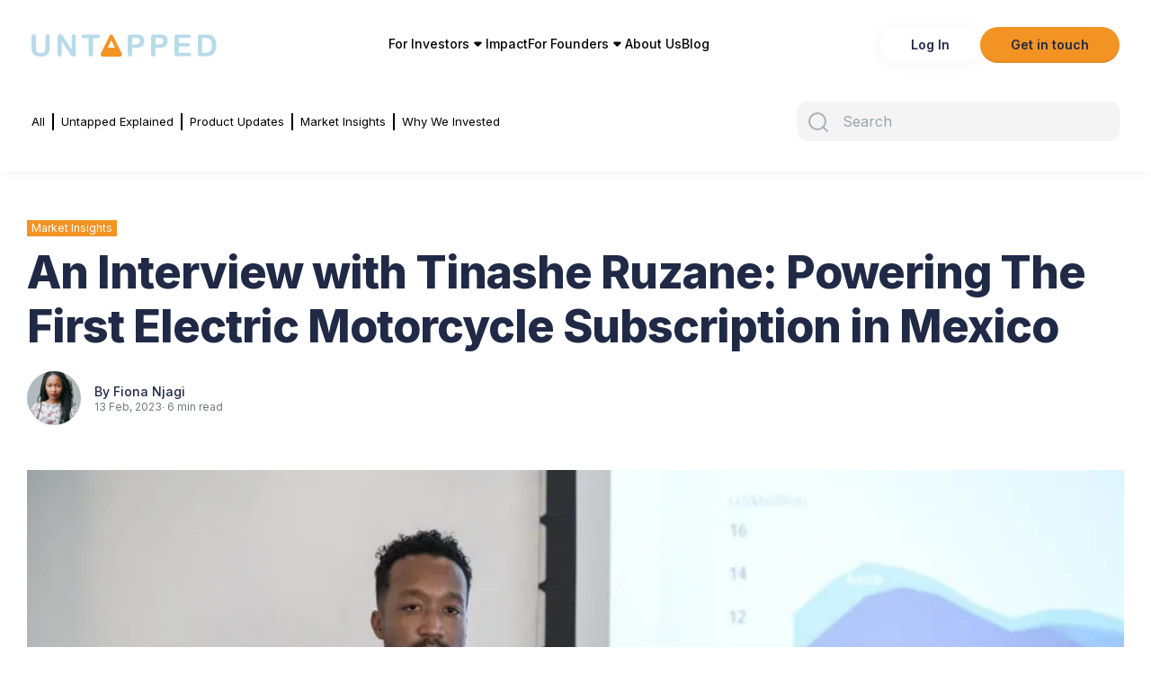

--- FILE ---
content_type: text/html; charset=utf-8
request_url: https://untapped-global.com/insights/an-interview-with-tinashe-ruzane-powering-the-first-electric-motorcycle-in-mexico
body_size: 157376
content:
<!DOCTYPE html><html lang="en"><head><script async="" src="https://www.googletagmanager.com/gtag/js?id=G-0K582S5P7P"></script><script>
                window.dataLayer = window.dataLayer || [];
                function gtag(){dataLayer.push(arguments);}
                gtag('js', new Date());
                gtag('config', 'G-0K582S5P7P');</script><script>(function(h,o,t,j,a,r){h.hj=h.hj||function(){(h.hj.q=h.hj.q||[]).push(arguments)};h._hjSettings={hjid:2522387,hjsv:6};a=o.getElementsByTagName('head')[0];r=o.createElement('script');r.async=1;r.src=t+h._hjSettings.hjid+j+h._hjSettings.hjsv;a.appendChild(r);})(window,document,'https://static.hotjar.com/c/hotjar-','.js?sv=');</script><script type="text/javascript" src="https://secure.cyberchief.ai/cc-verify/f4a331b7a22d1b237565d8813a34d8ac.js" integrity="sha256-QVZYnk6tHdrFm34Y/Ya8Nzfbvjn9nBAw3OVJfEicotc=" crossorigin="anonymous"></script><meta name="viewport" content="width=device-width"/><meta charSet="utf-8"/><meta property="og:title" content="An Interview with Tinashe Ruzane: Powering The First Electric Motorcycle Subscription in Mexico"/><meta itemProp="image" content="https://content.untapped-global.com/uploads/Tinashe_1_0ffeed8aad.webp"/><meta property="og:image" content="https://content.untapped-global.com/uploads/Tinashe_1_0ffeed8aad.webp"/><meta name="twitter:card" content="summary_large_image"/><meta name="twitter:image" content="https://content.untapped-global.com/uploads/Tinashe_1_0ffeed8aad.webp"/><title>An Interview with Tinashe Ruzane: Powering The First Electric Motorcycle Subscription in Mexico</title><link rel="apple-touch-icon" sizes="180x180" href="/apple-touch-icon.png"/><link rel="icon" type="image/png" sizes="32x32" href="/favicon-32x32.png"/><link rel="icon" type="image/png" sizes="16x16" href="/favicon-16x16.png"/><link rel="manifest" href="/site.webmanifest"/><link rel="mask-icon" href="/safari-pinned-tab.svg" color="#194f9e"/><meta name="msapplication-TileColor" content="#da532c"/><meta name="theme-color" content="#ffffff"/><meta name="next-head-count" content="15"/><link rel="preload" href="/_next/static/css/2a27461f85e4399e.css" as="style"/><link rel="stylesheet" href="/_next/static/css/2a27461f85e4399e.css" data-n-g=""/><link rel="preload" href="/_next/static/css/dd4a9f9280f36b24.css" as="style"/><link rel="stylesheet" href="/_next/static/css/dd4a9f9280f36b24.css" data-n-p=""/><link rel="preload" href="/_next/static/css/7de856a76de9ef19.css" as="style"/><link rel="stylesheet" href="/_next/static/css/7de856a76de9ef19.css" data-n-p=""/><noscript data-n-css=""></noscript><script defer="" nomodule="" src="/_next/static/chunks/polyfills-5cd94c89d3acac5f.js"></script><script src="/_next/static/chunks/webpack-8e7590417893e7b5.js" defer=""></script><script src="/_next/static/chunks/framework-8957c350a55da097.js" defer=""></script><script src="/_next/static/chunks/main-7a5ae73f0e3e91d3.js" defer=""></script><script src="/_next/static/chunks/pages/_app-cdccbb634bf2db64.js" defer=""></script><script src="/_next/static/chunks/245-c4efdb9ecea85a0f.js" defer=""></script><script src="/_next/static/chunks/873-5e22972b72737ab2.js" defer=""></script><script src="/_next/static/chunks/484-174699ffc92ad86b.js" defer=""></script><script src="/_next/static/chunks/453-9f45bc10d4742616.js" defer=""></script><script src="/_next/static/chunks/282-13671c9d2144b4d8.js" defer=""></script><script src="/_next/static/chunks/597-300bcbe386c187e3.js" defer=""></script><script src="/_next/static/chunks/pages/insights/%5Bid%5D-9d9a6986e8415f4c.js" defer=""></script><script src="/_next/static/dV5-RiAxzC18ifgVqFApf/_buildManifest.js" defer=""></script><script src="/_next/static/dV5-RiAxzC18ifgVqFApf/_ssgManifest.js" defer=""></script><script src="/_next/static/dV5-RiAxzC18ifgVqFApf/_middlewareManifest.js" defer=""></script></head><body><noscript><img height="1" width="1" style="display:none" src="https://www.facebook.com/tr?id=605836564179251&amp;ev=PageView&amp;noscript=1"/><img height="1" width="1" style="display:none" alt="" src="https://px.ads.linkedin.com/collect/?pid=4022204&amp;fmt=gif"/><iframe src="https://www.googletagmanager.com/ns.html?id=GTM-NNK8HJT" height="0" width="0" style="display:none;visibility:hidden"></iframe></noscript><div id="__next"><header class="header_headerWrapper__EaGG_" style="background-color:#FFFFFF"><div class="header_container_blog__RptIn"><div class="header_burgerContainer__ecrHr"><div class="header_burger__ecWQU"><div class="header_burgerItem__Rh2tn"></div><div class="header_burgerItem__Rh2tn"></div><div class="header_burgerItem__Rh2tn"></div></div><a href="/c"><svg class="header_logoLg__acd7L" width="206" height="25" viewBox="0 0 206 25" fill="none"><path fill-rule="evenodd" clip-rule="evenodd" d="M88.7857 14.9644H84.8759L86.8312 10.8108L88.7857 6.65791L90.7403 10.8108L92.6955 14.9644H88.7857ZM100.241 21.1537L95.4614 11.4567L90.6814 1.75904C89.8396 0.0497198 87.7319 0.0497198 86.8901 1.75904L82.11 11.4567L77.3307 21.1537C76.4882 22.863 77.5413 25.0002 79.2271 25.0002H98.3451C100.03 25.0002 101.083 22.863 100.241 21.1537Z" fill="#F39323"></path><path fill-rule="evenodd" clip-rule="evenodd" d="M0 14.5503V2.95975C0 1.97293 0.222408 1.23317 0.668609 0.739764C1.11343 0.246358 1.70028 0 2.42639 0C3.18577 0 3.78856 0.246358 4.23406 0.739764C4.67957 1.23317 4.90267 1.97293 4.90267 2.95975V14.8132C4.90267 16.1616 5.05372 17.2878 5.3558 18.1918C5.65928 19.0958 6.19555 19.7977 6.96601 20.2966C7.73578 20.7955 8.81525 21.0446 10.2017 21.0446C12.116 21.0446 13.4692 20.5374 14.2618 19.5237C15.0551 18.51 15.4508 16.9725 15.4508 14.9119V2.95975C15.4508 1.96189 15.6704 1.21937 16.1111 0.731483C16.551 0.244288 17.14 0 17.8772 0C18.6144 0 19.2116 0.244288 19.6682 0.731483C20.1248 1.21937 20.3534 1.96189 20.3534 2.95975V14.5503C20.3534 16.4356 20.1684 18.0083 19.7998 19.2684C19.4312 20.5291 18.7356 21.636 17.7116 22.5897C16.8316 23.4012 15.8076 23.9933 14.6422 24.366C13.4747 24.7379 12.1105 24.9249 10.5481 24.9249C8.68777 24.9249 7.08726 24.7241 5.7445 24.3246C4.40174 23.9243 3.30633 23.3053 2.45965 22.4669C1.61159 21.6277 0.990789 20.554 0.593781 19.2442C0.198158 17.9344 0 16.37 0 14.5503Z" fill="#B8DBE9"></path><path fill-rule="evenodd" clip-rule="evenodd" d="M35.421 2.92662L44.8466 17.1319V2.79551C44.8466 1.86321 45.0476 1.16485 45.4494 0.698359C45.8513 0.233246 46.3924 0 47.0749 0C47.7795 0 48.3352 0.233246 48.7426 0.698359C49.1493 1.16485 49.353 1.86321 49.353 2.79551V21.752C49.353 23.867 48.4731 24.9249 46.7118 24.9249C46.2718 24.9249 45.8755 24.8614 45.5236 24.7359C45.1709 24.6096 44.8411 24.4094 44.5328 24.1355C44.2251 23.8615 43.939 23.5413 43.6743 23.1735C43.4103 22.8064 43.1464 22.431 42.8824 22.0473L33.6874 8.00698V22.1301C33.6874 23.0507 33.4727 23.7463 33.0438 24.2183C32.6149 24.6889 32.0641 24.9249 31.3934 24.9249C30.7005 24.9249 30.1442 24.6862 29.7257 24.2093C29.3079 23.7325 29.0986 23.0396 29.0986 22.1301V3.53458C29.0986 2.74582 29.1866 2.12682 29.3633 1.67689C29.5719 1.18417 29.919 0.781168 30.4033 0.468563C30.8869 0.155958 31.41 0 31.9712 0C32.4112 0 32.7881 0.0717681 33.1013 0.213924C33.4151 0.35608 33.6902 0.548612 33.9272 0.789449C34.1641 1.03029 34.4059 1.34289 34.654 1.72658C34.9013 2.11026 35.157 2.50981 35.421 2.92662Z" fill="#B8DBE9"></path><path fill-rule="evenodd" clip-rule="evenodd" d="M73.8136 4.43912H68.4647V21.9492C68.4647 22.9574 68.2395 23.7054 67.7885 24.1926C67.3367 24.6812 66.754 24.9248 66.0383 24.9248C65.3115 24.9248 64.7205 24.6777 64.2639 24.185C63.8073 23.6916 63.5793 22.9463 63.5793 21.9492V4.43912H58.2305C57.3942 4.43912 56.772 4.25556 56.3653 3.88844C55.9579 3.52132 55.7549 3.03619 55.7549 2.43306C55.7549 1.80854 55.9662 1.31514 56.3902 0.953534C56.8136 0.591933 57.4274 0.411133 58.2305 0.411133H73.8136C74.6609 0.411133 75.2908 0.597454 75.7037 0.970096C76.116 1.34274 76.3224 1.83062 76.3224 2.43306C76.3224 3.03619 76.1132 3.52132 75.6954 3.88844C75.2769 4.25556 74.6499 4.43912 73.8136 4.43912Z" fill="#B8DBE9"></path><path fill-rule="evenodd" clip-rule="evenodd" d="M115.284 4.07752H111.983V11.4427H115.284C116.44 11.4427 117.406 11.3226 118.182 11.0811C118.957 10.8403 119.548 10.4463 119.955 9.89764C120.363 9.34972 120.567 8.63134 120.567 7.74321C120.567 6.68049 120.253 5.81514 119.626 5.14576C118.921 4.4336 117.474 4.07752 115.284 4.07752ZM116.472 15.1257H111.983V21.9485C111.983 22.9249 111.751 23.664 111.289 24.1685C110.827 24.6722 110.244 24.9248 109.54 24.9248C108.803 24.9248 108.208 24.675 107.757 24.176C107.305 23.6778 107.08 22.9463 107.08 21.9816V3.40331C107.08 2.32886 107.328 1.56149 107.823 1.1019C108.318 0.641619 109.105 0.411133 110.183 0.411133H116.472C118.332 0.411133 119.764 0.553979 120.765 0.838291C121.755 1.11294 122.611 1.5677 123.331 2.20327C124.052 2.83883 124.6 3.61724 124.974 4.5378C125.347 5.45837 125.535 6.49417 125.535 7.64522C125.535 10.1005 124.776 11.961 123.258 13.2266C121.738 14.4929 119.477 15.1257 116.472 15.1257Z" fill="#B8DBE9"></path><path fill-rule="evenodd" clip-rule="evenodd" d="M141.214 4.07752H137.912V11.4427H141.214C142.37 11.4427 143.335 11.3226 144.111 11.0811C144.887 10.8403 145.478 10.4463 145.886 9.89764C146.293 9.34972 146.496 8.63134 146.496 7.74321C146.496 6.68049 146.183 5.81514 145.556 5.14576C144.851 4.4336 143.404 4.07752 141.214 4.07752ZM142.403 15.1257H137.912V21.9485C137.912 22.9249 137.681 23.664 137.219 24.1685C136.757 24.6722 136.174 24.9248 135.469 24.9248C134.732 24.9248 134.138 24.675 133.687 24.176C133.235 23.6778 133.01 22.9463 133.01 21.9816V3.40331C133.01 2.32886 133.258 1.56149 133.753 1.1019C134.248 0.641619 135.035 0.411133 136.114 0.411133H142.403C144.262 0.411133 145.693 0.553979 146.694 0.838291C147.685 1.11294 148.54 1.5677 149.261 2.20327C149.982 2.83883 150.529 3.61724 150.904 4.5378C151.278 5.45837 151.465 6.49417 151.465 7.64522C151.465 10.1005 150.705 11.961 149.187 13.2266C147.668 14.4929 145.407 15.1257 142.403 15.1257Z" fill="#B8DBE9"></path><path fill-rule="evenodd" clip-rule="evenodd" d="M174.885 4.1762H163.842V10.095H174.01C174.758 10.095 175.317 10.262 175.686 10.5967C176.054 10.9314 176.238 11.3723 176.238 11.9203C176.238 12.4682 176.057 12.9147 175.694 13.2604C175.331 13.6054 174.77 13.7779 174.01 13.7779H163.842V20.6339H175.265C176.035 20.6339 176.615 20.8119 177.007 21.168C177.397 21.5248 177.592 21.9982 177.592 22.5902C177.592 23.1603 177.397 23.6233 177.007 23.9794C176.615 24.3361 176.035 24.5142 175.265 24.5142H161.943C160.876 24.5142 160.108 24.2782 159.64 23.8069C159.173 23.3355 158.938 22.5737 158.938 21.522V3.40331C158.938 2.70219 159.044 2.12943 159.253 1.68571C159.462 1.24199 159.789 0.91834 160.235 0.715457C160.68 0.512574 161.25 0.411133 161.943 0.411133H174.885C175.666 0.411133 176.247 0.583652 176.626 0.929382C177.007 1.27442 177.196 1.72642 177.196 2.28539C177.196 2.85539 177.007 3.3136 176.626 3.65864C176.247 4.00368 175.666 4.1762 174.885 4.1762Z" fill="#B8DBE9"></path><path fill-rule="evenodd" clip-rule="evenodd" d="M189.804 4.27488V20.6339H193.518C194.333 20.6339 194.971 20.6118 195.434 20.5676C195.895 20.5242 196.374 20.4144 196.869 20.2392C197.365 20.0639 197.793 19.8168 198.157 19.4994C199.796 18.1185 200.616 15.7398 200.616 12.364C200.616 9.98528 200.256 8.20419 199.535 7.0207C198.815 5.83653 197.926 5.08296 196.869 4.76001C195.813 4.43636 194.536 4.27488 193.04 4.27488H189.804ZM187.906 0.411133H194.294C195.956 0.411133 197.381 0.56502 198.569 0.871415C199.758 1.1785 200.836 1.75403 201.805 2.59799C204.325 4.7462 205.585 8.01303 205.585 12.3971C205.585 13.8435 205.459 15.1643 205.206 16.3588C204.952 17.5541 204.562 18.6306 204.033 19.5898C203.505 20.549 202.828 21.4061 202.003 22.1624C201.354 22.7441 200.644 23.2092 199.873 23.5598C199.104 23.9111 198.276 24.1574 197.389 24.3003C196.503 24.4424 195.505 24.5142 194.393 24.5142H188.005C187.114 24.5142 186.442 24.3796 185.991 24.1112C185.54 23.8427 185.246 23.4646 185.108 22.9767C184.97 22.4895 184.901 21.856 184.901 21.0776V3.40331C184.901 2.35094 185.138 1.58979 185.612 1.11846C186.085 0.64714 186.849 0.411133 187.906 0.411133Z" fill="#B8DBE9"></path></svg></a></div><div class="navTree_treeContainer__8D7SH header_headerNav__TTOXz"><div class="navTree_mobileNavContainer__YooCo"><a class="navTree_link__rqVNg" href="/who-we-are">ABOUT US</a></div><div class="navTree_mobileNavContainer__YooCo"><p class="navTree_link__rqVNg">OUR OFFERINGS</p><div><svg xmlns="http://www.w3.org/2000/svg" width="20" height="20" viewBox="0 0 18 17" fill="none"><path d="M10.1202 11.5811C9.7305 11.9668 9.10294 11.9668 8.71327 11.5811L5.4198 8.32142C4.78483 7.69296 5.22986 6.61068 6.12325 6.61068L12.7102 6.61068C13.6036 6.61068 14.0486 7.69296 13.4136 8.32142L10.1202 11.5811Z" fill="#202945"></path></svg></div></div><div class="navTree_mobileNavContainer__YooCo"><a class="navTree_link__rqVNg" href="/founders">FOUNDERS</a></div><div class="navTree_mobileNavContainer__YooCo"><p class="navTree_link__rqVNg">IMPACT</p><div><svg xmlns="http://www.w3.org/2000/svg" width="20" height="20" viewBox="0 0 18 17" fill="none"><path d="M10.1202 11.5811C9.7305 11.9668 9.10294 11.9668 8.71327 11.5811L5.4198 8.32142C4.78483 7.69296 5.22986 6.61068 6.12325 6.61068L12.7102 6.61068C13.6036 6.61068 14.0486 7.69296 13.4136 8.32142L10.1202 11.5811Z" fill="#202945"></path></svg></div></div><div class="navTree_mobileNavContainer__YooCo"><a class="navTree_link__rqVNg" href="/how-it-works">HOW IT WORKS</a></div><div class="navTree_mobileNavContainer__YooCo"><a class="navTree_link__rqVNg" href="/insights">LEARN</a></div><div class="navTree_titleDeskContainer__HIhV2"><div><div class="navTree_navIitemContainer__EPzeo"><a class="navTree_navText__Ck3K5" style="color:#000">For Investors</a><svg xmlns="http://www.w3.org/2000/svg" width="18" height="17" viewBox="0 0 18 17" fill="none"><path d="M10.1202 11.5811C9.7305 11.9668 9.10294 11.9668 8.71327 11.5811L5.4198 8.32142C4.78483 7.69296 5.22986 6.61068 6.12325 6.61068L12.7102 6.61068C13.6036 6.61068 14.0486 7.69296 13.4136 8.32142L10.1202 11.5811Z" fill="#000"></path></svg></div><div class="navTree_activeIndicator__RMFhJ "></div></div><div><div class="navTree_navIitemContainer__EPzeo"><a class="navTree_navText__Ck3K5" style="color:#000" href="/impact">Impact</a></div><div class="navTree_activeIndicator__RMFhJ "></div></div><div><div class="navTree_navIitemContainer__EPzeo"><a class="navTree_navText__Ck3K5" style="color:#000">For Founders</a><svg xmlns="http://www.w3.org/2000/svg" width="18" height="17" viewBox="0 0 18 17" fill="none"><path d="M10.1202 11.5811C9.7305 11.9668 9.10294 11.9668 8.71327 11.5811L5.4198 8.32142C4.78483 7.69296 5.22986 6.61068 6.12325 6.61068L12.7102 6.61068C13.6036 6.61068 14.0486 7.69296 13.4136 8.32142L10.1202 11.5811Z" fill="#000"></path></svg></div><div class="navTree_activeIndicator__RMFhJ "></div></div><div><div class="navTree_navIitemContainer__EPzeo"><a class="navTree_navText__Ck3K5" style="color:#000" href="/who-we-are">About Us</a></div><div class="navTree_activeIndicator__RMFhJ "></div></div><div><div class="navTree_navIitemContainer__EPzeo"><a class="navTree_navText__Ck3K5" style="color:#000" href="/insights">Blog</a></div><div class="navTree_activeIndicator__RMFhJ "></div></div></div></div><div class="header_logoSm__kynk1"><a href="/c"><svg width="165" height="20" viewBox="0 0 165 20" fill="none"><path fill-rule="evenodd" clip-rule="evenodd" d="M71.0289 11.9712H67.9011L69.4653 8.64835L71.0289 5.32604L72.5926 8.64835L74.1568 11.9712H71.0289ZM80.193 16.9227L76.3695 9.16508L72.5455 1.40694C71.872 0.0394828 70.1859 0.0394828 69.5124 1.40694L65.6884 9.16508L61.8649 16.9227C61.1909 18.2901 62.0334 19.9999 63.382 19.9999H78.6764C80.0245 19.9999 80.867 18.2901 80.193 16.9227Z" fill="#F39323"></path><path fill-rule="evenodd" clip-rule="evenodd" d="M0 11.6402V2.3678C0 1.57835 0.177926 0.986536 0.534888 0.591811C0.89074 0.197086 1.36022 0 1.94112 0C2.54861 0 3.03084 0.197086 3.38725 0.591811C3.74366 0.986536 3.92214 1.57835 3.92214 2.3678V11.8506C3.92214 12.9293 4.04297 13.8303 4.28464 14.5535C4.52742 15.2767 4.95644 15.8381 5.57281 16.2373C6.18862 16.6364 7.0522 16.8357 8.16133 16.8357C9.69283 16.8357 10.7754 16.4299 11.4095 15.619C12.0441 14.808 12.3606 13.578 12.3606 11.9295V2.3678C12.3606 1.56951 12.5363 0.975495 12.8889 0.585186C13.2408 0.19543 13.712 0 14.3017 0C14.8915 0 15.3693 0.19543 15.7346 0.585186C16.0998 0.975495 16.2828 1.56951 16.2828 2.3678V11.6402C16.2828 13.1485 16.1348 14.4066 15.8399 15.4147C15.545 16.4233 14.9885 17.3088 14.1693 18.0718C13.4653 18.721 12.6461 19.1947 11.7138 19.4928C10.7798 19.7903 9.68839 19.9399 8.43847 19.9399C6.95021 19.9399 5.66981 19.7793 4.5956 19.4597C3.52139 19.1395 2.64506 18.6443 1.96772 17.9735C1.28927 17.3022 0.792631 16.4432 0.475024 15.3954C0.158526 14.3476 0 13.096 0 11.6402Z" fill="#B8DBE9"></path><path fill-rule="evenodd" clip-rule="evenodd" d="M28.3369 2.3413L35.8774 13.7055V2.23641C35.8774 1.49057 36.0382 0.931881 36.3597 0.558687C36.6812 0.186597 37.1141 0 37.66 0C38.2238 0 38.6683 0.186597 38.9942 0.558687C39.3196 0.931881 39.4825 1.49057 39.4825 2.23641V17.4016C39.4825 19.0936 38.7786 19.9399 37.3696 19.9399C37.0176 19.9399 36.7006 19.8892 36.419 19.7887C36.1369 19.6877 35.873 19.5276 35.6264 19.3084C35.3803 19.0892 35.1513 18.8331 34.9396 18.5388C34.7284 18.2451 34.5172 17.9448 34.306 17.6378L26.9501 6.40558V17.7041C26.9501 18.4405 26.7783 18.997 26.4352 19.3746C26.0921 19.7511 25.6514 19.9399 25.1149 19.9399C24.5606 19.9399 24.1155 19.7489 23.7807 19.3675C23.4464 18.986 23.2791 18.4317 23.2791 17.7041V2.82766C23.2791 2.19666 23.3494 1.70146 23.4908 1.34151C23.6576 0.947339 23.9353 0.624935 24.3228 0.37485C24.7097 0.124766 25.1282 0 25.5771 0C25.9291 0 26.2306 0.0574145 26.4812 0.171139C26.7323 0.284864 26.9523 0.43889 27.1419 0.63156C27.3314 0.824229 27.5249 1.07431 27.7233 1.38126C27.9212 1.68821 28.1257 2.00785 28.3369 2.3413Z" fill="#B8DBE9"></path><path fill-rule="evenodd" clip-rule="evenodd" d="M59.051 3.55149H54.7719V17.5595C54.7719 18.3661 54.5917 18.9645 54.2309 19.3543C53.8695 19.7451 53.4033 19.94 52.8307 19.94C52.2493 19.94 51.7765 19.7424 51.4112 19.3482C51.0459 18.9535 50.8636 18.3573 50.8636 17.5595V3.55149H46.5845C45.9154 3.55149 45.4177 3.40464 45.0923 3.11094C44.7664 2.81725 44.604 2.42915 44.604 1.94664C44.604 1.44703 44.7731 1.0523 45.1123 0.763023C45.451 0.473742 45.9421 0.329102 46.5845 0.329102H59.051C59.7289 0.329102 60.2327 0.478158 60.5631 0.776272C60.8929 1.07439 61.058 1.46469 61.058 1.94664C61.058 2.42915 60.8906 2.81725 60.5564 3.11094C60.2216 3.40464 59.72 3.55149 59.051 3.55149Z" fill="#B8DBE9"></path><path fill-rule="evenodd" clip-rule="evenodd" d="M92.2271 3.26221H89.5859V9.15437H92.2271C93.1517 9.15437 93.9244 9.05832 94.5452 8.86509C95.1654 8.67242 95.6382 8.3572 95.9641 7.91831C96.2901 7.47997 96.453 6.90527 96.453 6.19477C96.453 5.34459 96.2019 4.6523 95.7003 4.1168C95.1366 3.54707 93.9787 3.26221 92.2271 3.26221ZM93.1777 12.1007H89.5859V17.559C89.5859 18.3401 89.4008 18.9314 89.0311 19.335C88.6614 19.738 88.1952 19.94 87.6315 19.94C87.0418 19.94 86.5662 19.7402 86.2054 19.341C85.844 18.9424 85.6638 18.3573 85.6638 17.5855V2.72284C85.6638 1.86328 85.8622 1.24939 86.258 0.881716C86.6538 0.51349 87.2834 0.329102 88.1465 0.329102H93.1777C94.6654 0.329102 95.8106 0.443379 96.6115 0.670828C97.4036 0.890549 98.0882 1.25436 98.6646 1.76281C99.2411 2.27126 99.6795 2.89398 99.9788 3.63044C100.278 4.36689 100.428 5.19553 100.428 6.11637C100.428 8.08061 99.8203 9.56897 98.6059 10.5815C97.3903 11.5945 95.5817 12.1007 93.1777 12.1007Z" fill="#B8DBE9"></path><path fill-rule="evenodd" clip-rule="evenodd" d="M112.971 3.26221H110.33V9.15437H112.971C113.895 9.15437 114.668 9.05832 115.289 8.86509C115.91 8.67242 116.382 8.3572 116.708 7.91831C117.034 7.47997 117.197 6.90527 117.197 6.19477C117.197 5.34459 116.946 4.6523 116.445 4.1168C115.88 3.54707 114.723 3.26221 112.971 3.26221ZM113.922 12.1007H110.33V17.559C110.33 18.3401 110.144 18.9314 109.775 19.335C109.405 19.738 108.939 19.94 108.375 19.94C107.785 19.94 107.31 19.7402 106.949 19.341C106.588 18.9424 106.407 18.3573 106.407 17.5855V2.72284C106.407 1.86328 106.606 1.24939 107.002 0.881716C107.398 0.51349 108.028 0.329102 108.891 0.329102H113.922C115.409 0.329102 116.554 0.443379 117.355 0.670828C118.148 0.890549 118.832 1.25436 119.409 1.76281C119.985 2.27126 120.423 2.89398 120.722 3.63044C121.022 4.36689 121.172 5.19553 121.172 6.11637C121.172 8.08061 120.564 9.56897 119.35 10.5815C118.134 11.5945 116.325 12.1007 113.922 12.1007Z" fill="#B8DBE9"></path><path fill-rule="evenodd" clip-rule="evenodd" d="M139.908 3.34067H131.074V8.07571H139.208C139.806 8.07571 140.254 8.20931 140.549 8.47706C140.843 8.74481 140.991 9.09758 140.991 9.53591C140.991 9.97425 140.846 10.3314 140.555 10.608C140.265 10.884 139.816 11.0221 139.208 11.0221H131.074V16.5068H140.212C140.828 16.5068 141.292 16.6492 141.606 16.9341C141.918 17.2195 142.074 17.5982 142.074 18.0719C142.074 18.5279 141.918 18.8983 141.606 19.1832C141.292 19.4686 140.828 19.6111 140.212 19.6111H129.555C128.701 19.6111 128.087 19.4222 127.712 19.0452C127.338 18.6681 127.151 18.0587 127.151 17.2173V2.72236C127.151 2.16146 127.235 1.70325 127.403 1.34827C127.569 0.993297 127.832 0.734379 128.188 0.572073C128.544 0.409766 129 0.328613 129.555 0.328613H139.908C140.533 0.328613 140.998 0.466629 141.301 0.743212C141.606 1.01924 141.757 1.38084 141.757 1.82802C141.757 2.28402 141.606 2.65059 141.301 2.92662C140.998 3.20265 140.533 3.34067 139.908 3.34067Z" fill="#B8DBE9"></path><path fill-rule="evenodd" clip-rule="evenodd" d="M151.843 3.41961V16.5068H154.814C155.466 16.5068 155.977 16.4891 156.347 16.4538C156.716 16.419 157.099 16.3313 157.495 16.191C157.892 16.0508 158.235 15.8532 158.526 15.5992C159.837 14.4945 160.493 12.5916 160.493 9.89089C160.493 7.98793 160.205 6.56306 159.628 5.61627C159.052 4.66893 158.341 4.06608 157.495 3.80771C156.651 3.54879 155.629 3.41961 154.432 3.41961H151.843ZM150.325 0.328613H155.435C156.765 0.328613 157.905 0.451723 158.856 0.696839C159.807 0.942507 160.669 1.40293 161.444 2.0781C163.46 3.79667 164.468 6.41013 164.468 9.91739C164.468 11.0745 164.367 12.1312 164.165 13.0868C163.962 14.043 163.65 14.9042 163.227 15.6715C162.804 16.4389 162.263 17.1246 161.602 17.7296C161.083 18.195 160.515 18.5671 159.899 18.8476C159.283 19.1286 158.621 19.3256 157.911 19.4399C157.203 19.5536 156.404 19.6111 155.514 19.6111H150.404C149.691 19.6111 149.153 19.5034 148.793 19.2887C148.432 19.0739 148.197 18.7714 148.086 18.3811C147.976 17.9913 147.921 17.4845 147.921 16.8618V2.72236C147.921 1.88046 148.111 1.27154 148.489 0.894477C148.868 0.517419 149.479 0.328613 150.325 0.328613Z" fill="#B8DBE9"></path></svg></a></div><div class="header_headerButtons__oggIy"><a id="headerLogin" class="Button Button--size-S Button--color-2 header_button__YI9YE" target="_self" href="http://invest.untapped-global.com/login?ga_code=G-0K582S5P7P"><span>Log In</span></a><button class="Button Button--size-S Button--color-1 header_button__YI9YE" type="button"><span>Get in touch</span></button></div><div class="sideMenu_sideMenu__OGVOI"><div class="sideMenu_header__ux6Im"><svg class="sideMenu_logo__F_Aul" width="165" height="20" viewBox="0 0 165 20" fill="none"><path fill-rule="evenodd" clip-rule="evenodd" d="M71.0289 11.9712H67.9011L69.4653 8.64835L71.0289 5.32604L72.5926 8.64835L74.1568 11.9712H71.0289ZM80.193 16.9227L76.3695 9.16508L72.5455 1.40694C71.872 0.0394828 70.1859 0.0394828 69.5124 1.40694L65.6884 9.16508L61.8649 16.9227C61.1909 18.2901 62.0334 19.9999 63.382 19.9999H78.6764C80.0245 19.9999 80.867 18.2901 80.193 16.9227Z" fill="#F39323"></path><path fill-rule="evenodd" clip-rule="evenodd" d="M0 11.6402V2.3678C0 1.57835 0.177926 0.986536 0.534888 0.591811C0.89074 0.197086 1.36022 0 1.94112 0C2.54861 0 3.03084 0.197086 3.38725 0.591811C3.74366 0.986536 3.92214 1.57835 3.92214 2.3678V11.8506C3.92214 12.9293 4.04297 13.8303 4.28464 14.5535C4.52742 15.2767 4.95644 15.8381 5.57281 16.2373C6.18862 16.6364 7.0522 16.8357 8.16133 16.8357C9.69283 16.8357 10.7754 16.4299 11.4095 15.619C12.0441 14.808 12.3606 13.578 12.3606 11.9295V2.3678C12.3606 1.56951 12.5363 0.975495 12.8889 0.585186C13.2408 0.19543 13.712 0 14.3017 0C14.8915 0 15.3693 0.19543 15.7346 0.585186C16.0998 0.975495 16.2828 1.56951 16.2828 2.3678V11.6402C16.2828 13.1485 16.1348 14.4066 15.8399 15.4147C15.545 16.4233 14.9885 17.3088 14.1693 18.0718C13.4653 18.721 12.6461 19.1947 11.7138 19.4928C10.7798 19.7903 9.68839 19.9399 8.43847 19.9399C6.95021 19.9399 5.66981 19.7793 4.5956 19.4597C3.52139 19.1395 2.64506 18.6443 1.96772 17.9735C1.28927 17.3022 0.792631 16.4432 0.475024 15.3954C0.158526 14.3476 0 13.096 0 11.6402Z" fill="#B8DBE9"></path><path fill-rule="evenodd" clip-rule="evenodd" d="M28.3369 2.3413L35.8774 13.7055V2.23641C35.8774 1.49057 36.0382 0.931881 36.3597 0.558687C36.6812 0.186597 37.1141 0 37.66 0C38.2238 0 38.6683 0.186597 38.9942 0.558687C39.3196 0.931881 39.4825 1.49057 39.4825 2.23641V17.4016C39.4825 19.0936 38.7786 19.9399 37.3696 19.9399C37.0176 19.9399 36.7006 19.8892 36.419 19.7887C36.1369 19.6877 35.873 19.5276 35.6264 19.3084C35.3803 19.0892 35.1513 18.8331 34.9396 18.5388C34.7284 18.2451 34.5172 17.9448 34.306 17.6378L26.9501 6.40558V17.7041C26.9501 18.4405 26.7783 18.997 26.4352 19.3746C26.0921 19.7511 25.6514 19.9399 25.1149 19.9399C24.5606 19.9399 24.1155 19.7489 23.7807 19.3675C23.4464 18.986 23.2791 18.4317 23.2791 17.7041V2.82766C23.2791 2.19666 23.3494 1.70146 23.4908 1.34151C23.6576 0.947339 23.9353 0.624935 24.3228 0.37485C24.7097 0.124766 25.1282 0 25.5771 0C25.9291 0 26.2306 0.0574145 26.4812 0.171139C26.7323 0.284864 26.9523 0.43889 27.1419 0.63156C27.3314 0.824229 27.5249 1.07431 27.7233 1.38126C27.9212 1.68821 28.1257 2.00785 28.3369 2.3413Z" fill="#B8DBE9"></path><path fill-rule="evenodd" clip-rule="evenodd" d="M59.051 3.55149H54.7719V17.5595C54.7719 18.3661 54.5917 18.9645 54.2309 19.3543C53.8695 19.7451 53.4033 19.94 52.8307 19.94C52.2493 19.94 51.7765 19.7424 51.4112 19.3482C51.0459 18.9535 50.8636 18.3573 50.8636 17.5595V3.55149H46.5845C45.9154 3.55149 45.4177 3.40464 45.0923 3.11094C44.7664 2.81725 44.604 2.42915 44.604 1.94664C44.604 1.44703 44.7731 1.0523 45.1123 0.763023C45.451 0.473742 45.9421 0.329102 46.5845 0.329102H59.051C59.7289 0.329102 60.2327 0.478158 60.5631 0.776272C60.8929 1.07439 61.058 1.46469 61.058 1.94664C61.058 2.42915 60.8906 2.81725 60.5564 3.11094C60.2216 3.40464 59.72 3.55149 59.051 3.55149Z" fill="#B8DBE9"></path><path fill-rule="evenodd" clip-rule="evenodd" d="M92.2271 3.26221H89.5859V9.15437H92.2271C93.1517 9.15437 93.9244 9.05832 94.5452 8.86509C95.1654 8.67242 95.6382 8.3572 95.9641 7.91831C96.2901 7.47997 96.453 6.90527 96.453 6.19477C96.453 5.34459 96.2019 4.6523 95.7003 4.1168C95.1366 3.54707 93.9787 3.26221 92.2271 3.26221ZM93.1777 12.1007H89.5859V17.559C89.5859 18.3401 89.4008 18.9314 89.0311 19.335C88.6614 19.738 88.1952 19.94 87.6315 19.94C87.0418 19.94 86.5662 19.7402 86.2054 19.341C85.844 18.9424 85.6638 18.3573 85.6638 17.5855V2.72284C85.6638 1.86328 85.8622 1.24939 86.258 0.881716C86.6538 0.51349 87.2834 0.329102 88.1465 0.329102H93.1777C94.6654 0.329102 95.8106 0.443379 96.6115 0.670828C97.4036 0.890549 98.0882 1.25436 98.6646 1.76281C99.2411 2.27126 99.6795 2.89398 99.9788 3.63044C100.278 4.36689 100.428 5.19553 100.428 6.11637C100.428 8.08061 99.8203 9.56897 98.6059 10.5815C97.3903 11.5945 95.5817 12.1007 93.1777 12.1007Z" fill="#B8DBE9"></path><path fill-rule="evenodd" clip-rule="evenodd" d="M112.971 3.26221H110.33V9.15437H112.971C113.895 9.15437 114.668 9.05832 115.289 8.86509C115.91 8.67242 116.382 8.3572 116.708 7.91831C117.034 7.47997 117.197 6.90527 117.197 6.19477C117.197 5.34459 116.946 4.6523 116.445 4.1168C115.88 3.54707 114.723 3.26221 112.971 3.26221ZM113.922 12.1007H110.33V17.559C110.33 18.3401 110.144 18.9314 109.775 19.335C109.405 19.738 108.939 19.94 108.375 19.94C107.785 19.94 107.31 19.7402 106.949 19.341C106.588 18.9424 106.407 18.3573 106.407 17.5855V2.72284C106.407 1.86328 106.606 1.24939 107.002 0.881716C107.398 0.51349 108.028 0.329102 108.891 0.329102H113.922C115.409 0.329102 116.554 0.443379 117.355 0.670828C118.148 0.890549 118.832 1.25436 119.409 1.76281C119.985 2.27126 120.423 2.89398 120.722 3.63044C121.022 4.36689 121.172 5.19553 121.172 6.11637C121.172 8.08061 120.564 9.56897 119.35 10.5815C118.134 11.5945 116.325 12.1007 113.922 12.1007Z" fill="#B8DBE9"></path><path fill-rule="evenodd" clip-rule="evenodd" d="M139.908 3.34067H131.074V8.07571H139.208C139.806 8.07571 140.254 8.20931 140.549 8.47706C140.843 8.74481 140.991 9.09758 140.991 9.53591C140.991 9.97425 140.846 10.3314 140.555 10.608C140.265 10.884 139.816 11.0221 139.208 11.0221H131.074V16.5068H140.212C140.828 16.5068 141.292 16.6492 141.606 16.9341C141.918 17.2195 142.074 17.5982 142.074 18.0719C142.074 18.5279 141.918 18.8983 141.606 19.1832C141.292 19.4686 140.828 19.6111 140.212 19.6111H129.555C128.701 19.6111 128.087 19.4222 127.712 19.0452C127.338 18.6681 127.151 18.0587 127.151 17.2173V2.72236C127.151 2.16146 127.235 1.70325 127.403 1.34827C127.569 0.993297 127.832 0.734379 128.188 0.572073C128.544 0.409766 129 0.328613 129.555 0.328613H139.908C140.533 0.328613 140.998 0.466629 141.301 0.743212C141.606 1.01924 141.757 1.38084 141.757 1.82802C141.757 2.28402 141.606 2.65059 141.301 2.92662C140.998 3.20265 140.533 3.34067 139.908 3.34067Z" fill="#B8DBE9"></path><path fill-rule="evenodd" clip-rule="evenodd" d="M151.843 3.41961V16.5068H154.814C155.466 16.5068 155.977 16.4891 156.347 16.4538C156.716 16.419 157.099 16.3313 157.495 16.191C157.892 16.0508 158.235 15.8532 158.526 15.5992C159.837 14.4945 160.493 12.5916 160.493 9.89089C160.493 7.98793 160.205 6.56306 159.628 5.61627C159.052 4.66893 158.341 4.06608 157.495 3.80771C156.651 3.54879 155.629 3.41961 154.432 3.41961H151.843ZM150.325 0.328613H155.435C156.765 0.328613 157.905 0.451723 158.856 0.696839C159.807 0.942507 160.669 1.40293 161.444 2.0781C163.46 3.79667 164.468 6.41013 164.468 9.91739C164.468 11.0745 164.367 12.1312 164.165 13.0868C163.962 14.043 163.65 14.9042 163.227 15.6715C162.804 16.4389 162.263 17.1246 161.602 17.7296C161.083 18.195 160.515 18.5671 159.899 18.8476C159.283 19.1286 158.621 19.3256 157.911 19.4399C157.203 19.5536 156.404 19.6111 155.514 19.6111H150.404C149.691 19.6111 149.153 19.5034 148.793 19.2887C148.432 19.0739 148.197 18.7714 148.086 18.3811C147.976 17.9913 147.921 17.4845 147.921 16.8618V2.72236C147.921 1.88046 148.111 1.27154 148.489 0.894477C148.868 0.517419 149.479 0.328613 150.325 0.328613Z" fill="#B8DBE9"></path></svg><div class="sideMenu_closeIcon__8qbF1"><svg width="30" height="30" viewBox="0 0 30 30" fill="none"><path d="M7.5 7.5L22.5 22.5" stroke="#202945" stroke-width="2" stroke-linecap="round" stroke-linejoin="round"></path><path d="M7.5 22.5L22.5 7.5" stroke="#202945" stroke-width="2" stroke-linecap="round" stroke-linejoin="round"></path></svg></div></div><div class="sideMenu_body__q4HsE"><div class="navTree_treeContainer__8D7SH sideMenu_treeContainer__ngT16"><div class="navTree_mobileNavContainer__YooCo"><a class="navTree_link__rqVNg" href="/">Home</a></div><div class="navTree_mobileNavContainer__YooCo"><p class="navTree_link__rqVNg">For Investors</p><div><svg xmlns="http://www.w3.org/2000/svg" width="20" height="20" viewBox="0 0 18 17" fill="none"><path d="M10.1202 11.5811C9.7305 11.9668 9.10294 11.9668 8.71327 11.5811L5.4198 8.32142C4.78483 7.69296 5.22986 6.61068 6.12325 6.61068L12.7102 6.61068C13.6036 6.61068 14.0486 7.69296 13.4136 8.32142L10.1202 11.5811Z" fill="#202945"></path></svg></div></div><div class="navTree_mobileNavContainer__YooCo"><a class="navTree_link__rqVNg" href="/impact">Impact</a></div><div class="navTree_mobileNavContainer__YooCo"><p class="navTree_link__rqVNg">For Founders</p><div><svg xmlns="http://www.w3.org/2000/svg" width="20" height="20" viewBox="0 0 18 17" fill="none"><path d="M10.1202 11.5811C9.7305 11.9668 9.10294 11.9668 8.71327 11.5811L5.4198 8.32142C4.78483 7.69296 5.22986 6.61068 6.12325 6.61068L12.7102 6.61068C13.6036 6.61068 14.0486 7.69296 13.4136 8.32142L10.1202 11.5811Z" fill="#202945"></path></svg></div></div><div class="navTree_mobileNavContainer__YooCo"><a class="navTree_link__rqVNg" href="/who-we-are">About Us</a></div><div class="navTree_mobileNavContainer__YooCo"><a class="navTree_link__rqVNg" href="/insights">Blog</a></div><div class="navTree_titleDeskContainer__HIhV2"><div><div class="navTree_navIitemContainer__EPzeo"><a class="navTree_navText__Ck3K5">For Investors</a><svg xmlns="http://www.w3.org/2000/svg" width="18" height="17" viewBox="0 0 18 17" fill="none"><path d="M10.1202 11.5811C9.7305 11.9668 9.10294 11.9668 8.71327 11.5811L5.4198 8.32142C4.78483 7.69296 5.22986 6.61068 6.12325 6.61068L12.7102 6.61068C13.6036 6.61068 14.0486 7.69296 13.4136 8.32142L10.1202 11.5811Z" fill="white"></path></svg></div><div class="navTree_activeIndicator__RMFhJ "></div></div><div><div class="navTree_navIitemContainer__EPzeo"><a class="navTree_navText__Ck3K5" href="/impact">Impact</a></div><div class="navTree_activeIndicator__RMFhJ "></div></div><div><div class="navTree_navIitemContainer__EPzeo"><a class="navTree_navText__Ck3K5">For Founders</a><svg xmlns="http://www.w3.org/2000/svg" width="18" height="17" viewBox="0 0 18 17" fill="none"><path d="M10.1202 11.5811C9.7305 11.9668 9.10294 11.9668 8.71327 11.5811L5.4198 8.32142C4.78483 7.69296 5.22986 6.61068 6.12325 6.61068L12.7102 6.61068C13.6036 6.61068 14.0486 7.69296 13.4136 8.32142L10.1202 11.5811Z" fill="white"></path></svg></div><div class="navTree_activeIndicator__RMFhJ "></div></div><div><div class="navTree_navIitemContainer__EPzeo"><a class="navTree_navText__Ck3K5" href="/who-we-are">About Us</a></div><div class="navTree_activeIndicator__RMFhJ "></div></div><div><div class="navTree_navIitemContainer__EPzeo"><a class="navTree_navText__Ck3K5" href="/insights">Blog</a></div><div class="navTree_activeIndicator__RMFhJ "></div></div></div></div><div class="sideMenu_footer__jzdoO"><a class="Button Button--size-M Button--color-8 sideMenu_footerButton__bbYU6" target="_self" href="http://invest.untapped-global.com/login?ga_code=G-0K582S5P7P"><span>Log In</span></a><button class="Button Button--size-M Button--color-1 sideMenu_footerButton__bbYU6" type="button"><span>Get in touch</span></button></div></div></div><div class="sideMenu_background__kvgdT"></div></div></header><main><div class="relative flex flex-col justify-center w-full h-[300px] pt-[180px] pr-[30px] pb-[120px] pl-[30px] tablet:pt-[50px] tablet:pr-[50px] tablet:pb-[60px] tablet:pl-[50px] tablet:h-[500px] 1200px:pt-[93px] 1200px:pr-[50px] 1200px:pb-[70px] 1200px:pl-[50px] 1200px:h-[500px] desktopHd:pt-[93px] desktopHd:pl-[0px] desktopHd:pb-[80px] desktopHd:h-[500px]" id="main"><div class="1440px:w-full 1440px:max-w-[1240px] 1440px:mt-[0px] 1440px:mb-[0px] 1440px:mr-[auto] 1440px:ml-[auto]"><div class="absolute bg-[white] bg-gradient-to-r from-[#E8F8FE] to-[white] top-0 left-0 w-full h-full object-cover"></div><h1 class="relative font-extrabold mb-16 text-center text-[30px] 1440px:text-[60px] tracking-[-1px] text-[#202945] z-1 tablet:font-extrabold tablet:mb-[50px]">Untapped Insights</h1><div class="hidden 1200px:flex flex-col gap-[20px] 1200px:gap-[0px] 1200px:flex-row relative justify-between mt-[0px] mb-[0px] ml-[auto] mr-[auto] max-w-[400px] 1440px:max-w-[600px] z-1"><div class="cursor-pointer text-center text-[12px] 1440px:text-[16px] py-[5px] 1440px:py-[10px] px-[15px] 1440px:px-[30px] text-[#202945] border-2 border-solid border-[#202945] rounded-full">Smart Asset Financing</div><div class="cursor-pointer text-center text-[12px] 1440px:text-[16px] py-[5px] 1440px:py-[10px] px-[15px] 1440px:px-[30px] text-[#202945] border-2 border-solid border-[#202945] rounded-full">Investing</div><div class="cursor-pointer text-center text-[12px] 1440px:text-[16px] py-[5px] 1440px:py-[10px] px-[15px] 1440px:px-[30px] text-[#202945] border-2 border-solid border-[#202945] rounded-full">Emerging Markets</div></div></div></div><div class="article_container__V36h8"><div class="w-full pb-2 h-18 mb-[2px] mt-[10px] shadow-[0px_2px_10px_#F4F4F4] bg-[white]"><div class="pt-[18px] pl-[30px] pr-[30px] pb-[62px] tablet:pt-[18px] tablet:pl-[30px] tablet:pr-[35px] tablet:pb-[62px] 1200px:pt-[18px] 1200px:pl-[35px] 1200px:pr-[35px] 1200px:pb-[62px] 1440px:max-w-[1600px] 1440px:ml-[70px] 1440px:mr-[52px] 1440px:pt-[18px] 1440px:pl-[80px] 1440px:pr-[80px] 1440px:pb-[62px] 1740px:max-w-[1600px] 1740px:mt-[0px] 1740px:mb-[0px] 1740px:ml-[auto] 1740px:mr-[auto] "><div class="flex items-center justify-between"><div><div class="hidden 1200px:flex text-[13px] 1300px:text-[15px]"><p class="mr-2 pr-2 cursor-pointer border-r-2 border-solid last:border-r-0">All</p><p class="mr-2 pr-2 cursor-pointer border-r-2 border-solid last:border-r-0">Untapped Explained</p><p class="mr-2 pr-2 cursor-pointer border-r-2 border-solid last:border-r-0">Product Updates</p><p class="mr-2 pr-2 cursor-pointer border-r-2 border-solid last:border-r-0">Market Insights</p><p class="mr-2 pr-2 cursor-pointer border-r-2 border-solid last:border-r-0">Why We Invested</p></div><div class="flex 1200px:hidden flex-col justify-between items-center w-[20px] h-[14px] cursor-pointer"><div class="bg-black w-[100%] h-[2px]"></div><div class="bg-black w-[100%] h-[2px]"></div><div class="bg-black w-[100%] h-[2px]"></div></div><div class="left-[-320px] top-0 bg-white w-[320px] h-[100vh] mt-[60px] tablet:mt-[80px] duration-300 px-[28px] py-[41px] flex flex-col fixed z-[99999]"><div class="flex justify-between items-center relative top-[-8px] left-[-21px]"><div class="w-[60px] h-[60px] flex justify-center items-center cursor-pointer"><svg width="30" height="30" viewBox="0 0 30 30" fill="none"><path d="M7.5 7.5L22.5 22.5" stroke="#202945" stroke-width="2" stroke-linecap="round" stroke-linejoin="round"></path><path d="M7.5 22.5L22.5 7.5" stroke="#202945" stroke-width="2" stroke-linecap="round" stroke-linejoin="round"></path></svg></div></div><div class="flex flex-col justify-between mt-[60px]"><a class="no-underline mb-[20px] font-bold text-[#202945]">All</a><a class="no-underline mb-[20px] font-bold text-[#202945]">Untapped Explained</a><a class="no-underline mb-[20px] font-bold text-[#202945]">Product Updates</a><a class="no-underline mb-[20px] font-bold text-[#202945]">Market Insights</a><a class="no-underline mb-[20px] font-bold text-[#202945]">Why We Invested</a></div></div><div class="fixed z-index[9999] top-0 right-[calc(100vw+(100vw-320px))] w-[calc(100vw-320px)] h-[100vh]"></div></div><div class="w-[100%] ml-[40px] 1200px:ml-[0px] 1200px:w-[358px]"><svg class="absolute mt-[11px] ml-[11px]" width="24" height="24" viewBox="0 0 24 24" fill="none"><path d="M11 20C15.9706 20 20 15.9706 20 11C20 6.02944 15.9706 2 11 2C6.02944 2 2 6.02944 2 11C2 15.9706 6.02944 20 11 20Z" stroke="#AAAFB9" stroke-width="2" stroke-linecap="round" stroke-linejoin="round"></path><path d="M22 22L18 18" stroke="#AAAFB9" stroke-width="2" stroke-linecap="round" stroke-linejoin="round"></path></svg><input value="" class="h-11 w-[100%] bg-[#f4f4f5] pl-[50px] pr-[20px] py-[10px] rounded-[10px]" name="Search" placeholder="Search"/></div></div></div></div></div><div class="bg-[#FDFDFD] bg-gradient-to-r from-[#FDFDFD] via-[#F1FBFE] to-[#FDFDFD]"><div class="pt-[18px] pl-[30px] pr-[30px] pb-[62px] tablet:pt-[18px] tablet:pl-[50px] tablet:pr-[50px] tablet:pb-[62px] 1200px:pt-[18px] 1200px:pl-[80px] 1200px:pr-[80px] 1200px:pb-[62px] 1440px:max-w-[1600px] 1440px:mt-[0px] 1440px:mb-[0px] 1440px:ml-[auto] 1440px:mr-[auto] 1440px:pt-[18px] 1440px:pl-[80px] 1440px:pr-[80px] 1440px:pb-[62px]"><div class="mt-[50px]"></div></div></div><div class="bg-gradient-to-t from-[#EAF9FE] to-[white]"><div class="pt-[38px] pl-[30px] pr-[30px] tablet:pt-[38px] tablet:pl-[30px] tablet:pr-[50px] 1200px:pt-[38px] 1200px:ml-[0px] 1200px:mr-[0px] 1440px:pt-[38px] 1440px:ml-[120px] 1440px:mr-[70px] 1740px:max-w-[1600px] 1740px:pl-[80px] 1740px:mt-[0px] 1740px:mb-[0px] 1740px:ml-[auto] 1740px:mr-[auto]"><div class="flex flex-col 1200px:flex-row"><div><div class="text-[#202945] text-[36px] font-bold mt-[60px]">Your eyes and ears on the ground</div><div class="text-[#202945] text-[18px] mt-[20px] max-w-[100%] 1200px:max-w-[600px]">Articles, interviews, and conversations on entrepreneurship and investing in emerging markets.</div><div><form class="flex flex-col tablet:flex-row items-center mt-[30px]"><input type="email" value="" class="h-12 w-[100%] 1200px:w-[500px] bg-[#f4f4f5] px-[20px] py-[10px] rounded-[10px]" name="email" placeholder="Email address"/><button class="Button Button--size-M Button--color-4 mt-[20px] w-[100%] tablet:w-auto tablet:mt-[0px] tablet:ml-[20px]" type="button"><span><div class="text-black">Subscribe</div></span></button></form></div></div><div class="my-0 mx-auto pt-[80px] mb-[-7px] 1200px:ml-[100px]"><span style="box-sizing:border-box;display:inline-block;overflow:hidden;width:initial;height:initial;background:none;opacity:1;border:0;margin:0;padding:0;position:relative;max-width:100%"><span style="box-sizing:border-box;display:block;width:initial;height:initial;background:none;opacity:1;border:0;margin:0;padding:0;max-width:100%"><img style="display:block;max-width:100%;width:initial;height:initial;background:none;opacity:1;border:0;margin:0;padding:0" alt="" aria-hidden="true" src="[data-uri]"/></span><img alt="featuredArticle" src="[data-uri]" decoding="async" data-nimg="intrinsic" class="object-cover" style="position:absolute;top:0;left:0;bottom:0;right:0;box-sizing:border-box;padding:0;border:none;margin:auto;display:block;width:0;height:0;min-width:100%;max-width:100%;min-height:100%;max-height:100%"/><noscript><img alt="featuredArticle" srcSet="/_next/image?url=%2F_next%2Fstatic%2Fmedia%2Fphone.d4727d2f.png&amp;w=640&amp;q=100 1x, /_next/image?url=%2F_next%2Fstatic%2Fmedia%2Fphone.d4727d2f.png&amp;w=1080&amp;q=100 2x" src="/_next/image?url=%2F_next%2Fstatic%2Fmedia%2Fphone.d4727d2f.png&amp;w=1080&amp;q=100" decoding="async" data-nimg="intrinsic" style="position:absolute;top:0;left:0;bottom:0;right:0;box-sizing:border-box;padding:0;border:none;margin:auto;display:block;width:0;height:0;min-width:100%;max-width:100%;min-height:100%;max-height:100%" class="object-cover" loading="lazy"/></noscript></span></div></div></div></div><div class="callToAction_wrapper__a_FU3"><div class="callToAction_innerWrapper__XQ2or"><div class="callToAction_imageWrapper__ChR0z" style="background-image:url(https://content.untapped-global.com/uploads/insights_Page_CTA_Gb_998f3279c5.jpg)"></div></div><div class="callToAction_contentWrapper__16VXq"><h2 class="callToAction_title__afMYd">Access the potential in emerging markets today</h2><div><button id="play_button" class="callToAction_playBtn__SEo81"><svg width="130" height="130" viewBox="0 0 130 130" fill="none"><path opacity="0.5" fill-rule="evenodd" clip-rule="evenodd" d="M65 130C100.899 130 130 100.899 130 65C130 29.1015 100.899 0 65 0C29.1015 0 0 29.1015 0 65C0 100.899 29.1015 130 65 130ZM96.0093 67.5625C97.9291 66.3937 97.9291 63.6066 96.0093 62.4377L51.1531 35.1273C49.1539 33.9102 46.593 35.3492 46.593 37.6898L46.593 92.3105C46.593 94.651 49.1539 96.0901 51.1531 94.8729L96.0093 67.5625Z" fill="white"></path></svg></button></div><div class="callToAction_btnWrapper____rIV"><button class="Button Button--size-S Button--color-1 callToAction_button__Rq31p" type="button"><span>Get in touch</span></button></div><div class="callToAction_container__xjDHC"><div class="callToAction_linkWrapper__jeBwQ"><p class="callToAction_question__KNdBX">Questions?</p><a class="callToAction_link___GjVt" href="/how-it-works#faq">Check out our FAQs<!-- --> <svg width="24" height="25" viewBox="0 0 24 25" fill="none"><path d="M14.2827 5.5L20.9998 12.5L14.2827 19.5" stroke="#F39323" stroke-width="2" stroke-linecap="round" stroke-linejoin="round"></path><line x1="18.7329" y1="12.5317" x2="2.99985" y2="12.5317" stroke="#F39323" stroke-width="2" stroke-linecap="round"></line></svg></a></div><div class="callToAction_linkWrapper__jeBwQ"><p class="callToAction_question__KNdBX">Want us to walk you through it?</p><a class="callToAction_link___GjVt" href="https://app.usemotion.com/meet/jim-chu/p3y63kf">Schedule a call with our team<!-- --> <svg width="24" height="25" viewBox="0 0 24 25" fill="none"><path d="M14.2827 5.5L20.9998 12.5L14.2827 19.5" stroke="#F39323" stroke-width="2" stroke-linecap="round" stroke-linejoin="round"></path><line x1="18.7329" y1="12.5317" x2="2.99985" y2="12.5317" stroke="#F39323" stroke-width="2" stroke-linecap="round"></line></svg></a></div></div></div></div></main><div class="footer_container__lKLmx"><footer class="footer_footer__LV2HF"><div class="footer_infoBlock__Lm__4"><div class="footer_addressBlock__lNRo0"><div class="footer_icons__KBx6U"></div></div></div><p class="footer_copyright__MtvHG"></p><div class="footer_links__tf1Xg"><div class="footer_privacyBlock__iObmO"></div><p class="footer_privacyLink__eleKy">Contact us at<!-- --> <a href="mailto:info@untapped-global.com" class="footer_email__Y_rgz">info@untapped-global.com</a></p></div></footer></div></div><script id="__NEXT_DATA__" type="application/json">{"props":{"pageProps":{"data":{"id":1,"published_at":"2024-06-10T13:05:40.000Z","created_at":"2021-10-28T10:29:48.000Z","updated_at":"2025-06-04T11:20:34.000Z","mainTitle":"Untapped Insights","viewMore":"View more Insights","viewAll":"View all","viewMoreOnMedium":"https://medium.com/untapped-insights","test":"test","subTitle":"Welcome to Untapped Insights","articles":[{"id":1,"title":"The $5.2 Trillion VC Blindspot","alt":"image","date":"19 Jul, 2021","text":"From 2018–2019, venture capital (VC) tech investments in Africa grew 74% from $1.16B to $2.02B, according to Partech’s Venture Report. Anecdotally, VC deal-making on the continent is brisk, with hotspots such as Lagos, Cape Town, and Nairobi gaining momentum. Even prominent Silicon Valley investors are shining spotlights on the opportunity in Africa. I’ve gulped this kool-aid, too. I’ve been increasing my share of equity bets in fin-tech, agri-tech, clean-tech, and health-tech startups in Africa and other emerging markets in the last years, and can attest first-hand to the quality of entrepreneurs and market potential.","articleId":"the-5_2-trillion-vc-blindspot","category":"Untapped Explained","minutesToRead":"6","articleCategory":"UntappedAcademy","title1":"Bridging The Gap","title2":"Bridging The Gap","title3":"The Promise Of Smart Asset Financing","title4":"Building A Better World Through Investing","title5":null,"title6":null,"title7":null,"title8":null,"title9":null,"title10":null,"title11":null,"title12":null,"videoLink":"","descrVideo":"","articleTopics":[{"id":1,"title":"Mobility"},{"id":2,"title":"Infrastructure"}],"author":{"id":19,"name":"Jim Chu","avatar":{"id":97,"name":"Jim.jpg","alternativeText":"","caption":"","width":666,"height":600,"formats":{"thumbnail":{"name":"thumbnail_Jim.jpg","hash":"thumbnail_Jim_ee07cc5291","ext":".jpg","mime":"image/jpeg","width":173,"height":156,"size":6.66,"path":null,"url":"/uploads/thumbnail_Jim_ee07cc5291.jpg"},"small":{"name":"small_Jim.jpg","hash":"small_Jim_ee07cc5291","ext":".jpg","mime":"image/jpeg","width":500,"height":450,"size":29.97,"path":null,"url":"/uploads/small_Jim_ee07cc5291.jpg"}},"hash":"Jim_ee07cc5291","ext":".jpg","mime":"image/jpeg","size":43.22,"url":"/uploads/Jim_ee07cc5291.jpg","previewUrl":null,"provider":"local","provider_metadata":null,"created_at":"2021-10-27T15:27:48.000Z","updated_at":"2021-10-27T15:27:48.000Z"}},"paragraphs":[{"id":1,"text":"From 2018–2019, venture capital (VC) tech investments in Africa grew 74% from $1.16B to $2.02B, according to [Partech’s Venture Report.](https://partechpartners.com/documents/12/2020.01_Partech_Africa_-_2019_Africa_Tech_VC_Report_FINAL.pdf) Anecdotally, VC deal-making on the continent is brisk, with hotspots such as Lagos, Cape Town, and Nairobi gaining momentum. Even prominent Silicon Valley investors are shining spotlights on the opportunity in Africa. I’ve gulped this kool-aid, too. I’ve been increasing my share of equity bets in fin-tech, agri-tech, clean-tech, and health-tech startups in Africa and other emerging markets in the last years, and can attest first-hand to the quality of entrepreneurs and market potential.","type":"text","img":null,"imgSource":null,"imgOrder":null,"title":null,"videoLink":"","videoOrder":null,"fontSize":18,"font":"\"Inter\", sans-serif","imageAligment":null},{"id":2,"text":"This money being invested in Africa will drive innovation and wealth creation, and many once-poor countries will lift themselves out of poverty on the wave of universal mobile money and the incorruptibility of cryptocurrencies. We will cultivate the next Google from Africa and life will be all good, right?","type":"text","img":null,"imgSource":null,"imgOrder":null,"title":null,"videoLink":null,"videoOrder":null,"fontSize":18,"font":"\"Inter\", sans-serif","imageAligment":null},{"id":3,"text":"Wait. Not so fast. It’s a common mistake to assume what works in one place is the best solution for another. And, because “vanilla” and “easy-to-describe” are easier to sell to investors, we cut and paste the same investment models from the US and Europe and tell ourselves it’s the best solution for frontier markets. While we’re busy looking for the unicorn Uber of Africa, we may be overlooking some of the biggest untapped opportunities. What if the next Google doesn’t look anything like Google?","type":"text","img":null,"imgSource":null,"imgOrder":null,"title":null,"videoLink":null,"videoOrder":null,"fontSize":18,"font":"\"Inter\", sans-serif","imageAligment":null},{"id":4,"text":"Many see the problem, but most lending solutions fail to generate sufficient returns — and even fewer are able to scale. Commercial banks use conventional approaches to manage risk that come with high administrative costs, which only very large loans can cover. Microfinance institutions serve the smallest borrowers but revert to conventional lending to service anything larger than a few hundred dollars. All this means that financing the $5.2T “missing middle” is expensive, hard-to-scale, and high risk. Working capital, CAPEX financing, and trade finance remain the biggest obstacles for businesses in frontier markets, and few avenues are available to the SMEs that make up the majority of the economic activity in frontier markets.","type":"quote","img":null,"imgSource":null,"imgOrder":null,"title":"Bridging The Gap","videoLink":"","videoOrder":null,"fontSize":18,"font":"\"Inter\", sans-serif","imageAligment":null},{"id":5,"text":"But the game is changing. The last two decades of rapid digitization in developing economies and the plummeting cost of networked devices have created a transformative opportunity for reaching SMEs. Data from the sea of digital transactions is making it easier to assess the credit risk of those without even a formal address. Embedded financing is everywhere, with solutions ranging from pay-as-you-go (PAYGO) solar products to water filtration systems that allow consumers to pay by the liter. Embedded financing makes expensive items affordable, and for SMEs, it means that they can take on assets that help them make more money and then use that extra profit to pay back the financing.","type":"text","img":null,"imgSource":null,"imgOrder":null,"title":null,"videoLink":null,"videoOrder":null,"fontSize":18,"font":"\"Inter\", sans-serif","imageAligment":null},{"id":6,"text":"We have a historic opportunity to ride the wave of digitization, and bridge the financing gap for SMEs in frontier markets: a $5.2T untapped market that just needs the right kind of financing to explode.","type":"quote","img":null,"imgSource":null,"imgOrder":null,"title":null,"videoLink":null,"videoOrder":null,"fontSize":18,"font":"\"Inter\", sans-serif","imageAligment":null},{"id":8,"text":"To help realize this opportunity, we at Untapped Global are accelerating the adoption of alternative, data-driven, “smart” financing models. We have developed an [investment platform](https://invest.untapped-global.com/) and capital facility for Smart Asset Financing™, i.e. lending to businesses through connected assets, and using real-time data and digital payments to ensure repayment. Because it takes a different approach to managing risk, the Smart Asset Financing model is safer, more transparent, and further reaching, while offering more liquidity and better returns for investors. We don’t just look at balance sheets, ask for 150% collateral, and lend to those who already have capital like traditional players. Instead, we look at the business case behind the asset generating revenue and lend against the future digital revenue stream of that asset.","type":"text","img":null,"imgSource":null,"imgOrder":null,"title":"The Promise Of Smart Asset Financing","videoLink":null,"videoOrder":null,"fontSize":18,"font":"\"Inter\", sans-serif","imageAligment":null},{"id":9,"text":"Over 70% of the economy in Sub-Saharan Africa is informal — merchants, motorcycle taxi drivers, water vendors — with an overwhelming majority of transactions being decentralized and peer-to-peer. Digitization is increasingly capturing these transactions, “formalizing” them. We designed Smart Asset Financing to realize the potential of this fast-growing, untapped market.","type":"text","img":null,"imgSource":null,"imgOrder":null,"title":null,"videoLink":null,"videoOrder":null,"fontSize":18,"font":"\"Inter\", sans-serif","imageAligment":null},{"id":10,"text":"Unlocking $5.2T of financial and human potential is exciting. But the opportunity goes beyond “upside.” It’s about creating an economic playing field where even the little guys and gals can win. Will investing in the next app in Silicon Valley make a difference? Will the world be a better place with more tech billionaires, or with more opportunity for small businesses? Finding ways to finance innovation and SMEs in booming, rapidly-digitizing frontier markets will lead to a more equitable future, which means less conflict and more people and resources to solve our common challenges.","type":"text","img":null,"imgSource":null,"imgOrder":null,"title":"Building A Better World Through Investing","videoLink":null,"videoOrder":null,"fontSize":18,"font":"\"Inter\", sans-serif","imageAligment":null},{"id":11,"text":"Recently, I opened bank accounts with my twin 11-year-old daughters, Lexi and Tali. After asking me to help them buy a new mouse and iPad game with their new debit cards, they asked how they could invest their money to make more and “how can I invest to help people?” I’m dedicating the remainder of my life to answering that question.","type":"text","img":null,"imgSource":null,"imgOrder":null,"title":null,"videoLink":null,"videoOrder":null,"fontSize":18,"font":"\"Inter\", sans-serif","imageAligment":null}],"img":{"id":151,"name":"img1.jpg","alternativeText":"","caption":"","width":1024,"height":683,"formats":{"thumbnail":{"name":"thumbnail_img1.jpg","hash":"thumbnail_img1_14c15bc176","ext":".jpg","mime":"image/jpeg","width":234,"height":156,"size":8.44,"path":null,"url":"/uploads/thumbnail_img1_14c15bc176.jpg"},"large":{"name":"large_img1.jpg","hash":"large_img1_14c15bc176","ext":".jpg","mime":"image/jpeg","width":1000,"height":667,"size":96.94,"path":null,"url":"/uploads/large_img1_14c15bc176.jpg"},"medium":{"name":"medium_img1.jpg","hash":"medium_img1_14c15bc176","ext":".jpg","mime":"image/jpeg","width":750,"height":500,"size":60.25,"path":null,"url":"/uploads/medium_img1_14c15bc176.jpg"},"small":{"name":"small_img1.jpg","hash":"small_img1_14c15bc176","ext":".jpg","mime":"image/jpeg","width":500,"height":333,"size":29.55,"path":null,"url":"/uploads/small_img1_14c15bc176.jpg"}},"hash":"img1_14c15bc176","ext":".jpg","mime":"image/jpeg","size":82.57,"url":"/uploads/img1_14c15bc176.jpg","previewUrl":null,"provider":"local","provider_metadata":null,"created_at":"2021-10-28T14:21:06.000Z","updated_at":"2021-10-28T14:21:06.000Z"}},{"id":89,"title":"The Untapped Value of Web3: Connecting Digital Investing to Real-world Assets","alt":null,"date":"23 February 2025","text":null,"articleId":"the-untapped-value-of-web3-connecting-digital-investing-to-real-world-assets","category":"Market Insights","minutesToRead":"5","articleCategory":"UntappedInsights","title1":null,"title2":null,"title3":null,"title4":null,"title5":null,"title6":null,"title7":null,"title8":null,"title9":null,"title10":null,"title11":null,"title12":null,"videoLink":null,"descrVideo":null,"articleTopics":[],"author":{"id":65,"name":"Jim Chu","avatar":{"id":510,"name":"Jim.jpg","alternativeText":"","caption":"","width":666,"height":600,"formats":{"thumbnail":{"name":"thumbnail_Jim.jpg","hash":"thumbnail_Jim_10603f7232","ext":".jpg","mime":"image/jpeg","width":173,"height":156,"size":6.66,"path":null,"url":"/uploads/thumbnail_Jim_10603f7232.jpg"},"small":{"name":"small_Jim.jpg","hash":"small_Jim_10603f7232","ext":".jpg","mime":"image/jpeg","width":500,"height":450,"size":29.99,"path":null,"url":"/uploads/small_Jim_10603f7232.jpg"}},"hash":"Jim_10603f7232","ext":".jpg","mime":"image/jpeg","size":43.18,"url":"/uploads/Jim_10603f7232.jpg","previewUrl":null,"provider":"local","provider_metadata":null,"created_at":"2023-10-24T12:10:46.000Z","updated_at":"2023-10-24T12:10:46.000Z"}},"paragraphs":[{"id":1079,"text":"We often hear “DeFi” (decentralized finance), “blockchain” or “web3” and images pop into our minds of accidental crypto millionaires on yachts or the wild roller coaster of speculative Bitcoin trading. Or worse, we hear stories of billions lost in a garbage dump or in scammy investment schemes. That’s what we see today and it dominates the media.","type":"text","img":null,"imgSource":null,"imgOrder":null,"title":null,"videoLink":null,"videoOrder":null,"fontSize":18,"font":"\"Inter\", sans-serif","imageAligment":null},{"id":1080,"text":"That hype obscures the potential of DeFi to upend the financial sector towards greater financial inclusion and access for both investors and investees. I’m personally the most excited about the potential for DeFi to make investing more accessible to everyone, and in particular, to make it easier and more rewarding to invest in emerging markets.","type":"text","img":null,"imgSource":null,"imgOrder":null,"title":null,"videoLink":null,"videoOrder":null,"fontSize":18,"font":"\"Inter\", sans-serif","imageAligment":null},{"id":1081,"text":"Let’s start with the broader context… Digital platforms are making it easier, cheaper, and more accessible for individual investors to invest in asset classes that were once only available to the very rich. The revolution started long ago, with investing happening on hole 9 at the country club between rich men in the 1950’s evolving to Charles Schwab (discount brokerages) in the 90’s and Robinhood in 2022, following a distinct progression of increasing access to investing for more people. DeFi is an abrupt acceleration of this progression. ","type":"text","img":null,"imgSource":null,"imgOrder":null,"title":null,"videoLink":null,"videoOrder":null,"fontSize":18,"font":"\"Inter\", sans-serif","imageAligment":null},{"id":1082,"text":"Every week there is a new DeFi platform making it easier for crypto investors to make fractional investments in everything from artwork and peer-to-peer loans to real estate and business loans. That fractionalization — turning something big and lumpy to bit-sized and digestible — is important and can only happen when transactions are so automated that transactions of any size are worth doing. Innovations in digital finance, whether it be DeFi, crypto, or just plain software, are great at doing this.","type":"text","img":null,"imgSource":null,"imgOrder":null,"title":null,"videoLink":null,"videoOrder":null,"fontSize":18,"font":"\"Inter\", sans-serif","imageAligment":null},{"id":1083,"text":"The point of this article isn’t to chart or predict the future of this evolution, but first to make the point that connecting this “digital” investing to real-world assets is something we are only seeing the tip of. Unless we all end up just living, shopping, and making money in the Metaverse, the full potential of DeFi includes its potential to make the real world work better. What if more capital is available for real estate projects that are too small to get funding from conventional lenders? What if small businesses can be funded in real-time by a pool of individuals, with the entire transaction happening automatically based on rules that are transparent to everyone?","type":"text","img":null,"imgSource":null,"imgOrder":null,"title":null,"videoLink":null,"videoOrder":null,"fontSize":18,"font":"\"Inter\", sans-serif","imageAligment":null},{"id":1084,"text":"The second point is that connecting this digital revolution to investment opportunities in emerging markets represents a massive opportunity: an opportunity to make people more prosperous on both sides — higher returns for investors and access to game-changing capital for small businesses. But more importantly, it’s an opportunity to reshape how we invest, who we invest in, who gets capital, and who drives the economic destiny of entire continents.","type":"text","img":null,"imgSource":null,"imgOrder":null,"title":null,"videoLink":null,"videoOrder":null,"fontSize":18,"font":"\"Inter\", sans-serif","imageAligment":null},{"id":1085,"text":"To understand the magnitude of this opportunity and how it can drive and reshape prosperity in emerging markets, we can look at how digitization is changing how businesses operate in emerging markets already. Whether it is pay-as-you-go solar or better lending through mobile credit scores, digitization is enabling new businesses to better serve their customers through smartphones, smart devices, and smart assets, i.e. devices and services that are connected to the internet.","type":"text","img":null,"imgSource":null,"imgOrder":null,"title":null,"videoLink":null,"videoOrder":null,"fontSize":18,"font":"\"Inter\", sans-serif","imageAligment":null},{"id":1086,"text":"This includes devices and services as diverse as smartphone apps that help motorcycle taxi drivers connect with riders to medical equipment in local clinics. The “smart” connection makes it easier to run things: ride-hailing apps make it easier to find a rider and collect fares; data from water treatment systems monitor water quality and track how much water is sold at a local grocery store; data from medical equipment ensure it’s working properly and helps the clinic improve its care.","type":"text","img":null,"imgSource":null,"imgOrder":null,"title":null,"videoLink":null,"videoOrder":null,"fontSize":18,"font":"\"Inter\", sans-serif","imageAligment":null},{"id":1087,"text":"![Screenshot 2025-04-22 at 11.50.20 AM.png](/uploads/Screenshot_2025_04_22_at_11_50_20_AM_9787aade5f.png)\n","type":null,"img":null,"imgSource":null,"imgOrder":null,"title":null,"videoLink":null,"videoOrder":null,"fontSize":18,"font":"\"Inter\", sans-serif","imageAligment":"center"},{"id":1088,"text":"Smart devices also make these services more affordable. More and more companies are embedding financing into their product. Instead of just selling the sonogram machine to the local clinic, which is expensive and sometimes inaccessible, a company can offer it to the clinic on a pay-as-you-use basis so the clinic doesn’t need to pay for it all at once. ","type":"text","img":null,"imgSource":null,"imgOrder":null,"title":null,"videoLink":null,"videoOrder":null,"fontSize":18,"font":"\"Inter\", sans-serif","imageAligment":null},{"id":1089,"text":"Instead of a grocery store buying the water machine at a high upfront cost, it can just pay for how much water they sold. That means more people can get sonograms in Kenya, clean drinking water can be purchased in almost every corner store in South African townships, and more people can get from their house to the market at a lower price.","type":"text","img":null,"imgSource":null,"imgOrder":null,"title":null,"videoLink":null,"videoOrder":null,"fontSize":18,"font":"\"Inter\", sans-serif","imageAligment":null},{"id":1090,"text":"![Screenshot 2025-04-22 at 11.50.29 AM.png](/uploads/Screenshot_2025_04_22_at_11_50_29_AM_b8dba970dd.png)\n","type":null,"img":null,"imgSource":null,"imgOrder":null,"title":null,"videoLink":null,"videoOrder":null,"fontSize":18,"font":"\"Inter\", sans-serif","imageAligment":"center"},{"id":1091,"text":"This digitization is what enables Untapped’s Smart Asset Financing, where we are capturing real-time data flows and digital payment streams, and “securitizing” the productive use of smart assets. Smart Asset Financing provides assets that make money to entrepreneurs in emerging markets, our technology tracks the use and payments made by the asset, and then we collect a share of the revenues made to pay back our investors.","type":"text","img":null,"imgSource":null,"imgOrder":null,"title":null,"videoLink":null,"videoOrder":null,"fontSize":18,"font":"\"Inter\", sans-serif","imageAligment":null},{"id":1092,"text":"Untapped is building a technology platform to do that at scale and (enter DeFi) in a way that’s compatible with different kinds of blockchain and crypto protocols, to scale even further. We are working to be the bridge between the entrepreneurs in Africa who need capital to grow and the digital investors who want to invest in them. Or, as one of our insightful investors said it, we are “Pipe meets Kiva.”","type":"text","img":null,"imgSource":null,"imgOrder":null,"title":null,"videoLink":null,"videoOrder":null,"fontSize":18,"font":"\"Inter\", sans-serif","imageAligment":null},{"id":1093,"text":"The dual shifts — one making it easier for more people around the world to invest in just about everything, and the other digitizing how businesses do business — allows us to connect capital to investment opportunities that have the most financial and human upside around the world. Over 60% of economic activity is in the informal sector. If the entrepreneurs in the informal sector could access capital that wasn’t there before to start, grow, and scale their businesses and rely less on corrupt institutions or slow, bureaucratic intermediaries to get that capital, we would see a more equitable and prosperous world; more people, more communities would have the opportunity to pull themselves out of poverty.","type":"text","img":null,"imgSource":null,"imgOrder":null,"title":null,"videoLink":null,"videoOrder":null,"fontSize":18,"font":"\"Inter\", sans-serif","imageAligment":null},{"id":1094,"text":"It’s a well-known saying that talent is evenly distributed around the world, but opportunity is not. The complementary revolutions in DeFi and in a rapidly digitizing world have the potential to tackle that injustice and give people the agency to control their own futures.","type":"text","img":null,"imgSource":null,"imgOrder":null,"title":null,"videoLink":null,"videoOrder":null,"fontSize":18,"font":"\"Inter\", sans-serif","imageAligment":null},{"id":1095,"text":"Does that mean our SMEs will be getting crypto or that we’ll suddenly become a DeFi platform? No. The role we want to play in the value chain is to be the intermediary — a bridge — so that small businesses in emerging markets don’t even need to deal with crypto (or the complexity of private capital markets in general) and get on with running their businesses.","type":"text","img":null,"imgSource":null,"imgOrder":null,"title":null,"videoLink":null,"videoOrder":null,"fontSize":18,"font":"\"Inter\", sans-serif","imageAligment":null},{"id":1096,"text":"Our vision at Untapped is to be the bridge — between digital money and real-world assets, between capital sources and capital needs, between the old world of financing and the digital world, between decentralized finance around the world and decentralized ownership in emerging markets.","type":"text","img":null,"imgSource":null,"imgOrder":null,"title":null,"videoLink":null,"videoOrder":null,"fontSize":18,"font":"\"Inter\", sans-serif","imageAligment":null},{"id":1097,"text":"My goal with this post is to start an open conversation about the best way to do this. I certainly don’t have all the answers and know that many of you hold solutions that may solve the biggest bottlenecks. Please, bring it on and let’s tackle this together!","type":"text","img":null,"imgSource":null,"imgOrder":null,"title":null,"videoLink":null,"videoOrder":null,"fontSize":18,"font":"\"Inter\", sans-serif","imageAligment":null}],"img":{"id":785,"name":"Screenshot 2025-04-22 at 11.50.08 AM.png","alternativeText":"","caption":"","width":1370,"height":908,"formats":{"thumbnail":{"name":"thumbnail_Screenshot 2025-04-22 at 11.50.08 AM.png","hash":"thumbnail_Screenshot_2025_04_22_at_11_50_08_AM_ffada7f6f7","ext":".png","mime":"image/png","width":235,"height":156,"size":97.88,"path":null,"url":"/uploads/thumbnail_Screenshot_2025_04_22_at_11_50_08_AM_ffada7f6f7.png"},"large":{"name":"large_Screenshot 2025-04-22 at 11.50.08 AM.png","hash":"large_Screenshot_2025_04_22_at_11_50_08_AM_ffada7f6f7","ext":".png","mime":"image/png","width":1000,"height":663,"size":1275.96,"path":null,"url":"/uploads/large_Screenshot_2025_04_22_at_11_50_08_AM_ffada7f6f7.png"},"medium":{"name":"medium_Screenshot 2025-04-22 at 11.50.08 AM.png","hash":"medium_Screenshot_2025_04_22_at_11_50_08_AM_ffada7f6f7","ext":".png","mime":"image/png","width":750,"height":497,"size":775.19,"path":null,"url":"/uploads/medium_Screenshot_2025_04_22_at_11_50_08_AM_ffada7f6f7.png"},"small":{"name":"small_Screenshot 2025-04-22 at 11.50.08 AM.png","hash":"small_Screenshot_2025_04_22_at_11_50_08_AM_ffada7f6f7","ext":".png","mime":"image/png","width":500,"height":331,"size":377.58,"path":null,"url":"/uploads/small_Screenshot_2025_04_22_at_11_50_08_AM_ffada7f6f7.png"}},"hash":"Screenshot_2025_04_22_at_11_50_08_AM_ffada7f6f7","ext":".png","mime":"image/png","size":1619.94,"url":"/uploads/Screenshot_2025_04_22_at_11_50_08_AM_ffada7f6f7.png","previewUrl":null,"provider":"local","provider_metadata":null,"created_at":"2025-04-22T09:52:16.000Z","updated_at":"2025-04-22T09:52:16.000Z"}},{"id":5,"title":"Meet The Entrepreneur: Geoffrey Ndhogezi, Ugandan Electric Motorcycle Pioneer","alt":"image","date":"14 Feb, 2021","text":"If you want to move around Nairobi or Kampala quickly, you need a ‘boda boda’. Boda bodas (or motorcycle taxis) are a unique part of the culture in East Africa’s urban cities, often weaving in and out of traffic dominated by colorful buses and matatus (vans). According to a study by the Pan-African banking group, Standard Bank, the boda boda industry could be the second largest employer in Uganda after agriculture. In neighbouring Kenya, the industry generates $4 million daily, according to the Motorcycle Assembly Association of Kenya.","articleId":"meet-the-entrepreneur-geoffrey-ndhogezi-ugandan-electric-motorcycle-pioneer","category":"Market Insights","minutesToRead":"12","articleCategory":"UntappedInsights","title1":null,"title2":null,"title3":"Meet Geoffrey Ndhogezi","title4":"What do other motorcycle drivers think about the electric motorcycle?","title5":"How have your customers adapted to your new electric motorcycle?","title6":"What do the next five years look like for you?","title7":"Can you give us a sneak peek into your upcoming book?","title8":null,"title9":null,"title10":null,"title11":null,"title12":null,"videoLink":null,"descrVideo":null,"articleTopics":[],"author":{"id":21,"name":"Fiona Njagi","avatar":{"id":92,"name":"Fiona.jpg","alternativeText":"","caption":"","width":267,"height":400,"formats":{"thumbnail":{"name":"thumbnail_Fiona.jpg","hash":"thumbnail_Fiona_4f0c8a62d8","ext":".jpg","mime":"image/jpeg","width":104,"height":156,"size":4.88,"path":null,"url":"/uploads/thumbnail_Fiona_4f0c8a62d8.jpg"}},"hash":"Fiona_4f0c8a62d8","ext":".jpg","mime":"image/jpeg","size":22.46,"url":"/uploads/Fiona_4f0c8a62d8.jpg","previewUrl":null,"provider":"local","provider_metadata":null,"created_at":"2021-10-27T15:22:31.000Z","updated_at":"2021-10-27T15:22:31.000Z"}},"paragraphs":[{"id":67,"text":"If you want to move around Nairobi or Kampala quickly, you need a ‘boda boda’. Boda bodas (or motorcycle taxis) are a unique part of the culture in East Africa’s urban cities, often weaving in and out of traffic dominated by colorful buses and matatus (vans). [According to a study](https://www.monitor.co.ug/Business/Prosper/boda-boda-economy-defining-streets-Kampala/-/688616/2869756/-/82s1jd/-/index.html) by the Pan-African banking group, Standard Bank, the boda boda industry could be the second largest employer in Uganda after agriculture. In neighbouring Kenya, the industry generates $4 million daily, according to the Motorcycle Assembly Association of Kenya.","type":"text","img":"","imgSource":null,"imgOrder":null,"title":null,"videoLink":null,"videoOrder":null,"fontSize":null,"font":null,"imageAligment":null},{"id":380,"text":"![haresh Aswani .webp](https://miro.medium.com/max/2400/1*tvjWxwiyJXLL-5rB7wYIQg.jpeg)","type":"text","img":null,"imgSource":null,"imgOrder":null,"title":null,"videoLink":null,"videoOrder":null,"fontSize":18,"font":"\"Inter\", sans-serif","imageAligment":null},{"id":68,"text":"Boda bodas are the backbone of public transport in East Africa. They’re cheap, efficient, and address the infrastructural deficits of mobility in both urban and rural geographies. Ride-hailing apps such as [Safe Boda](https://safeboda.com/ug/), [Uber](https://www.uber.com/ke/en/), and [Bolt](https://bolt.eu/en-ke/) have grown in popularity among motorcycle taxi drivers, bringing order, improving safety, and building customer confidence in the informal industry. Not to mention, they also ensure a regular stream of income for the drivers.","type":"text","img":null,"imgSource":null,"imgOrder":null,"title":null,"videoLink":null,"videoOrder":null,"fontSize":null,"font":null,"imageAligment":null},{"id":69,"text":"In the middle of this vibrant industry is Geoffrey Ndhogezi. Geoffrey has been a motorcycle taxi driver for the past 8 years, only recently switching to an electric motorcycle provided by [Zembo](https://www.zem.bo/), a Ugandan startup that offers electric motorcycles to boda boda drivers and recharges batteries in its solar stations.","type":"text","img":null,"imgSource":null,"imgOrder":null,"title":null,"videoLink":null,"videoOrder":null,"fontSize":null,"font":null,"imageAligment":null},{"id":70,"text":"Zembo’s safe and high capacity lithium batteries emit no CO2, no particles and no pollution. Instead, the batteries are recharged with solar energy at charging stations across the city. Their battery swap model means that drivers can rent the batteries and replace a discharged battery for a newly charged one in under 2 minutes at the various charging stations — greatly cutting down on driver down-time between profitable trips","type":"text","img":null,"imgSource":null,"imgOrder":null,"title":null,"videoLink":null,"videoOrder":null,"fontSize":null,"font":null,"imageAligment":null},{"id":71,"text":"Untapped spoke to Geoffrey about e-mobility in Uganda, and his upcoming book on the motorcycle taxi industry.","type":"text","img":null,"imgSource":null,"imgOrder":null,"title":null,"videoLink":null,"videoOrder":null,"fontSize":null,"font":null,"imageAligment":null},{"id":72,"text":"I’m Geoffrey Ndhogezi born in Jinja, Uganda. I am a family man with three school-going children. I ventured into the motorcycle taxi business eight years ago. Previously, I was a broker, selling fast-moving consumer goods. Sadly, I lost my capital to a robbery which made it difficult to start over in the broker business. I was home for a while contemplating my next move. I had responsibilities to my family such as school fees for my children. My friend recognized that I was in a tough spot and suggested I join the motorcycle business. I was skeptical at first, but I was out of options. My friend lent me his Motorcycle for the first year, and I’ve been driving ever since.","type":"text","img":null,"imgSource":null,"imgOrder":null,"title":"Meet Geoffrey Ndhogezi","videoLink":null,"videoOrder":null,"fontSize":null,"font":null,"imageAligment":null},{"id":73,"text":"Most motorcycle taxi drivers admire it. They think it’s classy, they all want one. Though there are some limiting factors. When I started driving the electric motor taxi, we had two swap stations. This limits our travel distance, because we need the charging stations to charge and swap the solar batteries.","type":"text","img":null,"imgSource":null,"imgOrder":null,"title":"What do other motorcycle drivers think about the electric motorcycle?","videoLink":null,"videoOrder":null,"fontSize":null,"font":null,"imageAligment":null},{"id":74,"text":"Currently we have 14 active charging stations in Kampala, with six more promised in the next two months.","type":"text","img":null,"imgSource":null,"imgOrder":null,"title":null,"videoLink":null,"videoOrder":null,"fontSize":null,"font":null,"imageAligment":null},{"id":75,"text":"I’ve seen varied reactions, some are excited about it, they think it’s marvellous. Others are skeptical. They want to know why it’s not as noisy as the petrol motorcycles, there’s a lot of curiosity around them.","type":"text","img":null,"imgSource":null,"imgOrder":null,"title":"How have your customers adapted to your new electric motorcycle?","videoLink":null,"videoOrder":null,"fontSize":null,"font":null,"imageAligment":null},{"id":76,"text":"Ultimately the biggest challenge is speed. People who use Boda services are often pressed for time. They want to move from one end of the city to the other in record time. The electric motorcycles travel at speeds of no more than 60km/hr, which many see as a disadvantage — but I think it’s a lot safer.","type":"text","img":null,"imgSource":null,"imgOrder":null,"title":null,"videoLink":null,"videoOrder":null,"fontSize":null,"font":null,"imageAligment":null},{"id":77,"text":"I think e-mobility is the next big thing in Africa. In the next five years we’ll have more electric motorcycles on the road, not just in Uganda, but on the entire African continent.","type":"text","img":null,"imgSource":null,"imgOrder":null,"title":"What do the next five years look like for you?","videoLink":null,"videoOrder":null,"fontSize":null,"font":null,"imageAligment":null},{"id":78,"text":"I’m currently writing a book about the Boda Boda industry in Uganda, that I hope will be published in the next 1–2 years.","type":"text","img":null,"imgSource":null,"imgOrder":null,"title":null,"videoLink":null,"videoOrder":null,"fontSize":null,"font":null,"imageAligment":null},{"id":79,"text":"I want to give my readers insight into the social challenges around the boda boda industry, road safety and the changing mobility solutions.","type":"text","img":null,"imgSource":null,"imgOrder":null,"title":"Can you give us a sneak peek into your upcoming book?","videoLink":null,"videoOrder":null,"fontSize":null,"font":null,"imageAligment":null},{"id":80,"text":"\u003cem\u003eWant to hear more from Geoffrey Ndhogezi? Follow him on Twitter\u003c/em\u003e [@ndhogezi](https://twitter.com/ndhogezi)","type":"text","img":null,"imgSource":null,"imgOrder":null,"title":null,"videoLink":null,"videoOrder":null,"fontSize":null,"font":null,"imageAligment":null}],"img":{"id":155,"name":"img5.jpg","alternativeText":"","caption":"","width":1080,"height":810,"formats":{"thumbnail":{"name":"thumbnail_img5.jpg","hash":"thumbnail_img5_34ac8ec4e1","ext":".jpg","mime":"image/jpeg","width":208,"height":156,"size":8.67,"path":null,"url":"/uploads/thumbnail_img5_34ac8ec4e1.jpg"},"large":{"name":"large_img5.jpg","hash":"large_img5_34ac8ec4e1","ext":".jpg","mime":"image/jpeg","width":1000,"height":750,"size":129.09,"path":null,"url":"/uploads/large_img5_34ac8ec4e1.jpg"},"medium":{"name":"medium_img5.jpg","hash":"medium_img5_34ac8ec4e1","ext":".jpg","mime":"image/jpeg","width":750,"height":563,"size":81.93,"path":null,"url":"/uploads/medium_img5_34ac8ec4e1.jpg"},"small":{"name":"small_img5.jpg","hash":"small_img5_34ac8ec4e1","ext":".jpg","mime":"image/jpeg","width":500,"height":375,"size":39.8,"path":null,"url":"/uploads/small_img5_34ac8ec4e1.jpg"}},"hash":"img5_34ac8ec4e1","ext":".jpg","mime":"image/jpeg","size":102.26,"url":"/uploads/img5_34ac8ec4e1.jpg","previewUrl":null,"provider":"local","provider_metadata":null,"created_at":"2021-10-28T14:25:31.000Z","updated_at":"2021-10-28T14:25:31.000Z"}},{"id":88,"title":"The Digital Intermediaries Rewiring the Future of Finance","alt":"image","date":"22 April 2025","text":"Embedded finance is the seamless integration of financial services into non-financial products — letting users access credit, insurance, or payments directly within the products, apps, and tools they already use.","articleId":"the-digital-intermediaries-rewiring-the-future-of-finance","category":"Market Insights","minutesToRead":"6","articleCategory":"UntappedInsights","title1":null,"title2":null,"title3":null,"title4":null,"title5":null,"title6":null,"title7":null,"title8":null,"title9":null,"title10":null,"title11":null,"title12":null,"videoLink":null,"descrVideo":null,"articleTopics":[],"author":{"id":64,"name":"Jim Chu","avatar":{"id":510,"name":"Jim.jpg","alternativeText":"","caption":"","width":666,"height":600,"formats":{"thumbnail":{"name":"thumbnail_Jim.jpg","hash":"thumbnail_Jim_10603f7232","ext":".jpg","mime":"image/jpeg","width":173,"height":156,"size":6.66,"path":null,"url":"/uploads/thumbnail_Jim_10603f7232.jpg"},"small":{"name":"small_Jim.jpg","hash":"small_Jim_10603f7232","ext":".jpg","mime":"image/jpeg","width":500,"height":450,"size":29.99,"path":null,"url":"/uploads/small_Jim_10603f7232.jpg"}},"hash":"Jim_10603f7232","ext":".jpg","mime":"image/jpeg","size":43.18,"url":"/uploads/Jim_10603f7232.jpg","previewUrl":null,"provider":"local","provider_metadata":null,"created_at":"2023-10-24T12:10:46.000Z","updated_at":"2023-10-24T12:10:46.000Z"}},"paragraphs":[{"id":1045,"text":"Embedded finance is the seamless integration of financial services into non-financial products — letting users access credit, insurance, or payments directly within the products, apps, and tools they already use.","type":"text","img":null,"imgSource":null,"imgOrder":null,"title":null,"videoLink":null,"videoOrder":null,"fontSize":18,"font":"\"Inter\", sans-serif","imageAligment":null},{"id":1046,"text":"A [2022 report from Bain \u0026 Company on embedded finance](https://www.bain.com/insights/embedded-finance/) describes in detail a “reshuffling” of the finance value chain. Traditional banks no longer control the process end-to-end but unpack it and reassemble it around platforms, digital intermediaries, and capital markets. It’s opening up new markets.","type":"text","img":null,"imgSource":null,"imgOrder":null,"title":null,"videoLink":null,"videoOrder":null,"fontSize":18,"font":"\"Inter\", sans-serif","imageAligment":null},{"id":1047,"text":"Embedded finance is no longer just a buzzword. According to Bain, embedded finance will account for more than $7 trillion in global transaction volume by 2026. In developed markets, it’s already reshaping how people access financial services, and growth is accelerating.","type":"text","img":null,"imgSource":null,"imgOrder":null,"title":null,"videoLink":null,"videoOrder":null,"fontSize":18,"font":"\"Inter\", sans-serif","imageAligment":null},{"id":1048,"text":"But the most significant opportunity won’t be in developed markets where financial infrastructure already works — it’ll be in emerging markets where that infrastructure never existed in the first place. It’s in emerging markets where high friction in securing finance is holding back growth (and perpetuating inequality) but mobile payments and data are putting in place new digital-native foundations. Embedded finance helping these markets leapfrog old banking models and create better ways for small businesses to access credit.","type":"text","img":null,"imgSource":null,"imgOrder":null,"title":null,"videoLink":null,"videoOrder":null,"fontSize":18,"font":"\"Inter\", sans-serif","imageAligment":null},{"id":1049,"text":"I’m not just a delusional advocate for emerging markets, so let’s dive in on the opportunity. But first, let’s review some key conclusions from the Bain report.","type":"text","img":null,"imgSource":null,"imgOrder":null,"title":null,"videoLink":null,"videoOrder":null,"fontSize":18,"font":"\"Inter\", sans-serif","imageAligment":null},{"id":1050,"text":"**Data and Digital Payments are Rewiring the System**","type":"text","img":null,"imgSource":null,"imgOrder":null,"title":null,"videoLink":null,"videoOrder":null,"fontSize":20,"font":"\"Inter\", sans-serif","imageAligment":null},{"id":1051,"text":"Traditional financial services once relied on vertically integrated models where banks owned the entire value chain — from customer acquisition to underwriting and compliance. But embedded finance is shifting that model completely. As the Bain \u0026 Company report details, we’re seeing a reshuffling of the financial system into specialized layers, with different players owning distinct parts of the value chain.","type":"text","img":null,"imgSource":null,"imgOrder":null,"title":null,"videoLink":null,"videoOrder":null,"fontSize":18,"font":"\"Inter\", sans-serif","imageAligment":null},{"id":1052,"text":"Take this real-world example:","type":"text","img":null,"imgSource":null,"imgOrder":null,"title":null,"videoLink":null,"videoOrder":null,"fontSize":18,"font":"\"Inter\", sans-serif","imageAligment":null},{"id":1053,"text":"- **Mindbody** manages the customer experience by helping wellness businesses like yoga studios run their operations and manage payments;\n- **Parafin** provides credit through their sales-based digital underwriting technology; and\n- **Jefferies**, the capital provider, funds the loans while handling regulatory compliance.","type":"text","img":null,"imgSource":null,"imgOrder":null,"title":null,"videoLink":null,"videoOrder":null,"fontSize":18,"font":"\"Inter\", sans-serif","imageAligment":null},{"id":1054,"text":"This chart, adapted from the Bain Report is helpful:","type":"text","img":null,"imgSource":null,"imgOrder":null,"title":null,"videoLink":null,"videoOrder":null,"fontSize":18,"font":"\"Inter\", sans-serif","imageAligment":null},{"id":1055,"text":"![Screenshot 2025-04-22 at 10.45.37 AM.png](/uploads/Screenshot_2025_04_22_at_10_45_37_AM_8e1a69ca1d.png)\n","type":null,"img":null,"imgSource":null,"imgOrder":null,"title":null,"videoLink":null,"videoOrder":null,"fontSize":18,"font":"\"Inter\", sans-serif","imageAligment":"left"},{"id":1056,"text":"This structure isn’t just more efficient — it’s transformative. It allows credit to flow to businesses that traditional institutions can’t serve, and it does so with speed, scale, and much less friction. For large capital allocators — like Jefferies — these digital intermediaries offer something very valuable: a new distribution model for capital into markets that were previously hard to assess and serve. How else could a large regulated entity like Jeffries provide capital to a yoga studio?","type":"text","img":null,"imgSource":null,"imgOrder":null,"title":null,"videoLink":null,"videoOrder":null,"fontSize":18,"font":"\"Inter\", sans-serif","imageAligment":null},{"id":1057,"text":"And this new value chain isn’t just about convenience — it’s about better margins and growth. According to Bain, embedded finance platforms that offer lending products can produce margins of **3–5%**, significantly higher than the **1–2%** margins typical of SaaS businesses. Infrastructure and data providers tend to earn **less than 1%**, as their models require massive scale to reach profitability.","type":"text","img":null,"imgSource":null,"imgOrder":null,"title":null,"videoLink":null,"videoOrder":null,"fontSize":18,"font":"\"Inter\", sans-serif","imageAligment":null},{"id":1058,"text":"Their success isn’t theoretical. Digital underwriting platforms like **Parafin and Pagaya** are defining a new category and their financial results and growth are insightful proof points. Parafin recently raised $100M on a $750M valuation. Pagaya, public on the NASDAQ, has moved more than $1 billion through asset-backed securities powered by its AI-driven underwriting infrastructure. Pagaya’s recent financial results validate: the company reported a healthy **net take rate of over 3%**, demonstrating how digital underwriting intermediaries — when well-executed — can sustain stronger unit economics at scale. Their stock has skyrocketed recently due to the strong financial results. These aren’t one-off wins; they’re signals that a systemic shift is happening.","type":"text","img":null,"imgSource":null,"imgOrder":null,"title":null,"videoLink":null,"videoOrder":null,"fontSize":18,"font":"\"Inter\", sans-serif","imageAligment":null},{"id":1059,"text":"Here’s what makes these companies so different: they’re not SaaS providers, and they’re not traditional asset managers. And they’re certainly not just data vendors. They are a **new animal** — digital infrastructure companies that sit between platforms and capital markets, adding real underwriting intelligence in real time:","type":"text","img":null,"imgSource":null,"imgOrder":null,"title":null,"videoLink":null,"videoOrder":null,"fontSize":18,"font":"\"Inter\", sans-serif","imageAligment":null},{"id":1060,"text":"- Unlike SaaS, they capture higher margins and provide stickier value by directly impacting the flow of capital,\n- Unlike data providers, they don’t need massive scale to justify their business models — they plug in, assess, and deploy capital to capture the higher margins from opportunities others miss,\n- And unlike traditional asset managers, they don’t just allocate capital — they underwrite it, using digital payment rails and platform data to do so with less friction and more speed and flexibility.","type":"text","img":null,"imgSource":null,"imgOrder":null,"title":null,"videoLink":null,"videoOrder":null,"fontSize":18,"font":"\"Inter\", sans-serif","imageAligment":null},{"id":1061,"text":"This model doesn’t just extend the reach of finance. **It redefines how financial products are created and delivered**. This is where its relevance for emerging markets is most evident.","type":"text","img":null,"imgSource":null,"imgOrder":null,"title":null,"videoLink":null,"videoOrder":null,"fontSize":18,"font":"\"Inter\", sans-serif","imageAligment":null},{"id":1062,"text":"**An Even Bigger Opportunity: Emerging Markets**","type":"text","img":null,"imgSource":null,"imgOrder":null,"title":null,"videoLink":null,"videoOrder":null,"fontSize":20,"font":"\"Inter\", sans-serif","imageAligment":null},{"id":1063,"text":"Emerging markets aren’t just underserved — they’re the biggest opportunity for embedded finance. Here’s why:","type":"text","img":null,"imgSource":null,"imgOrder":null,"title":null,"videoLink":null,"videoOrder":null,"fontSize":18,"font":"\"Inter\", sans-serif","imageAligment":null},{"id":1064,"text":"**1. The Informal Economy Is Massive**: Up to 80% of the workforce in countries across Africa, Southeast Asia, and Latin America operates outside the formal financial system. Traditional banks don’t serve these communities—not because the demand isn’t there, but because the usual infrastructure, risk tools, and cost models don’t fit the opportunity.","type":"text","img":null,"imgSource":null,"imgOrder":null,"title":null,"videoLink":null,"videoOrder":null,"fontSize":18,"font":"\"Inter\", sans-serif","imageAligment":null},{"id":1065,"text":"Embedded finance changes that. By plugging directly into the digital platforms that informal workers (gig workers) already use — whether for mobility, trade, or payments — credit can flow in new, more relevant ways.","type":"text","img":null,"imgSource":null,"imgOrder":null,"title":null,"videoLink":null,"videoOrder":null,"fontSize":18,"font":"\"Inter\", sans-serif","imageAligment":null},{"id":1066,"text":"**2. These Markets Are Growing**: By 2050, Africa alone will account for more than 25% of the world’s population. These economies are not just expanding — they’re doing so on mobile rails. That means the foundation for embedded finance opportunity it’s growing fast while it’s being built.","type":"text","img":null,"imgSource":null,"imgOrder":null,"title":null,"videoLink":null,"videoOrder":null,"fontSize":18,"font":"\"Inter\", sans-serif","imageAligment":null},{"id":1067,"text":"**3. Lending Has a Lot of Friction**: Even when demand is strong, lending processes in emerging markets are often slow, manual, and opaque. From document collection to eligibility checks, friction is everywhere. Embedded finance can dramatically reduce that friction — automating underwriting with data, streamlining collections with mobile payments, and providing real-time capital.","type":"text","img":null,"imgSource":null,"imgOrder":null,"title":null,"videoLink":null,"videoOrder":null,"fontSize":18,"font":"\"Inter\", sans-serif","imageAligment":null},{"id":1068,"text":"**Untapped: Digital Intermediary for Emerging Markets**","type":"text","img":null,"imgSource":null,"imgOrder":null,"title":null,"videoLink":null,"videoOrder":null,"fontSize":20,"font":"\"Inter\", sans-serif","imageAligment":null},{"id":1069,"text":"But unlike U.S. and European markets, these regions are highly fragmented. Payments and data are scattered across multiple informal channels and siloed platforms. That’s why, before embedded finance can scale here, the first challenge is capturing and organizing the data itself.","type":"text","img":null,"imgSource":null,"imgOrder":null,"title":null,"videoLink":null,"videoOrder":null,"fontSize":18,"font":"\"Inter\", sans-serif","imageAligment":null},{"id":1070,"text":"At Untapped Global, we’ve adapted the digital underwriting model for this context in emerging markets. Our platform works with a wide range of partner systems to bring data together — from vehicle GPS to mobile money flows — so we can build the connective layer to deliver the transparency, scale, and security needed to help capital flow to these new, high-yield opportunities.","type":"text","img":null,"imgSource":null,"imgOrder":null,"title":null,"videoLink":null,"videoOrder":null,"fontSize":18,"font":"\"Inter\", sans-serif","imageAligment":null},{"id":1071,"text":"To succeed in emerging markets, the model has to start with data capture and handle market fragmentation, i.e. the fact that the big opportunity lies in the small businesses that make up most of the economy. That makes emerging markets the natural frontier for embedded finance to unlock fresh returns and drive economic empowerment.","type":"text","img":null,"imgSource":null,"imgOrder":null,"title":null,"videoLink":null,"videoOrder":null,"fontSize":18,"font":"\"Inter\", sans-serif","imageAligment":null},{"id":1072,"text":"The example of Mindbody, Parafin, and Jefferies isn’t just a faraway case study — it’s the way we’re going to market. At Untapped Global, we execute that same model, adapted to the realities and opportunities of emerging markets:","type":"text","img":null,"imgSource":null,"imgOrder":null,"title":null,"videoLink":null,"videoOrder":null,"fontSize":18,"font":"\"Inter\", sans-serif","imageAligment":null},{"id":1073,"text":"- Our **embedded finance partners**— platforms that manage fleets of electric vehicles, water kiosks, solar irrigation systems, etc — act like Mindbody. They own the customer relationship and provide the data flow and manage mobile collections,\n- **Untapped Global** plays the role of Parafin. We plug into these platforms to underwrite financing in real time using usage and revenue data to constantly assess risk, and\n- Like Jefferies in the Mindbody example, **global investors** provide the capital that fuels this system, gaining access to high-yield, high-impact opportunities previously out of reach.","type":"text","img":null,"imgSource":null,"imgOrder":null,"title":null,"videoLink":null,"videoOrder":null,"fontSize":18,"font":"\"Inter\", sans-serif","imageAligment":null},{"id":1074,"text":"We call this data-native model **\u003cu\u003eSmart Asset Financing\u003c/u\u003e** — a system that moves capital based on real, data-driven performance, not paperwork. Our API-driven platform is designed to automate and scale data capture across borders and sectors.","type":"text","img":null,"imgSource":null,"imgOrder":null,"title":null,"videoLink":null,"videoOrder":null,"fontSize":18,"font":"\"Inter\", sans-serif","imageAligment":null},{"id":1075,"text":"This isn’t just financing — it’s infrastructure. Infrastructure that connects global capital to new markets with full transparency and real-time accountability. We’re working hard to connect our infrastructure to the broader digital finance community and make it easy for DeFi investors to invest in hard-to-find opportunities and earn high-yield cash flow alongside traditional finance.","type":"text","img":null,"imgSource":null,"imgOrder":null,"title":null,"videoLink":null,"videoOrder":null,"fontSize":18,"font":"\"Inter\", sans-serif","imageAligment":null},{"id":1076,"text":"I’m often asked whether Untapped is a SaaS or a data company. Most think we’re just a fund. The most relevant takeaway for us at Untapped is that success stories like Pagaya and Parafin are neither pure-play SaaS nor data companies. They aren’t just asset managers with some data science, either. They’re **a new kind of digital intermediary in a reshuffled finance value chain** with strong commercial proof points. They’ve left us a clear go-to-market roadmap that we’re adapting to emerging markets.","type":"text","img":null,"imgSource":null,"imgOrder":null,"title":null,"videoLink":null,"videoOrder":null,"fontSize":18,"font":"\"Inter\", sans-serif","imageAligment":null},{"id":1077,"text":"If you take away anything from this post, the first is to read the [Bain report](https://www.bain.com/insights/embedded-finance/), and the second is to get involved in emerging markets through embedded finance — and for that, talk to us at [**Untapped**](https://untapped-global.com/)!","type":"text","img":null,"imgSource":null,"imgOrder":null,"title":null,"videoLink":null,"videoOrder":null,"fontSize":18,"font":"\"Inter\", sans-serif","imageAligment":null},{"id":1078,"text":"The embedded finance train has already left the station in developed markets, but in emerging markets, it’s just getting ready to leave. Now is the time to get on board before it’s too late.","type":"text","img":null,"imgSource":null,"imgOrder":null,"title":null,"videoLink":null,"videoOrder":null,"fontSize":18,"font":"\"Inter\", sans-serif","imageAligment":null}],"img":{"id":781,"name":"digitalint.png","alternativeText":"","caption":"","width":720,"height":720,"formats":{"thumbnail":{"name":"thumbnail_digitalint.png","hash":"thumbnail_digitalint_0068d851d4","ext":".png","mime":"image/png","width":156,"height":156,"size":30.68,"path":null,"url":"/uploads/thumbnail_digitalint_0068d851d4.png"},"small":{"name":"small_digitalint.png","hash":"small_digitalint_0068d851d4","ext":".png","mime":"image/png","width":500,"height":500,"size":319.35,"path":null,"url":"/uploads/small_digitalint_0068d851d4.png"}},"hash":"digitalint_0068d851d4","ext":".png","mime":"image/png","size":702.66,"url":"/uploads/digitalint_0068d851d4.png","previewUrl":null,"provider":"local","provider_metadata":null,"created_at":"2025-04-22T08:40:53.000Z","updated_at":"2025-04-22T08:40:53.000Z"}},{"id":90,"title":"Unlocking Overlooked Markets: How Embedded Finance is Revolutionizing Web3 Investment","alt":null,"date":"18 March 2025","text":null,"articleId":"unlocking-overlooked-markets-how-embedded-finance-is-revolutionizing-web3-investment","category":"Market Insights","minutesToRead":"4","articleCategory":"UntappedInsights","title1":null,"title2":null,"title3":null,"title4":null,"title5":null,"title6":null,"title7":null,"title8":null,"title9":null,"title10":null,"title11":null,"title12":null,"videoLink":null,"descrVideo":null,"articleTopics":[],"author":{"id":66,"name":"Lucas Budler","avatar":{"id":723,"name":"Budler_Lucas24_2023.jpg","alternativeText":"","caption":"","width":4627,"height":5010,"formats":{"thumbnail":{"name":"thumbnail_Budler_Lucas24_2023.jpg","hash":"thumbnail_Budler_Lucas24_2023_796d5966dc","ext":".jpg","mime":"image/jpeg","width":144,"height":156,"size":3.91,"path":null,"url":"/uploads/thumbnail_Budler_Lucas24_2023_796d5966dc.jpg"},"large":{"name":"large_Budler_Lucas24_2023.jpg","hash":"large_Budler_Lucas24_2023_796d5966dc","ext":".jpg","mime":"image/jpeg","width":924,"height":1000,"size":58.86,"path":null,"url":"/uploads/large_Budler_Lucas24_2023_796d5966dc.jpg"},"medium":{"name":"medium_Budler_Lucas24_2023.jpg","hash":"medium_Budler_Lucas24_2023_796d5966dc","ext":".jpg","mime":"image/jpeg","width":693,"height":750,"size":36.83,"path":null,"url":"/uploads/medium_Budler_Lucas24_2023_796d5966dc.jpg"},"small":{"name":"small_Budler_Lucas24_2023.jpg","hash":"small_Budler_Lucas24_2023_796d5966dc","ext":".jpg","mime":"image/jpeg","width":462,"height":500,"size":19.5,"path":null,"url":"/uploads/small_Budler_Lucas24_2023_796d5966dc.jpg"}},"hash":"Budler_Lucas24_2023_796d5966dc","ext":".jpg","mime":"image/jpeg","size":2240.26,"url":"/uploads/Budler_Lucas24_2023_796d5966dc.jpg","previewUrl":null,"provider":"local","provider_metadata":null,"created_at":"2024-09-27T09:13:53.000Z","updated_at":"2024-09-27T09:13:53.000Z"}},"paragraphs":[{"id":1098,"text":"In the world of Web3 and digital DeFi, ordinary internet investors can easily invest in assets that previously required cash or physical marketplaces. Think of artwork, real estate, or fine wine — all examples of new types of assets that can be bought, kept, and traded digitally in the increasingly liquid world of Web3, thanks to asset tokenization. Technology on the Blockchain simplifies fractional investments in things like art, property, or even peer-to-peer business loans.","type":"text","img":null,"imgSource":null,"imgOrder":null,"title":null,"videoLink":null,"videoOrder":null,"fontSize":18,"font":"\"Inter\", sans-serif","imageAligment":null},{"id":1099,"text":"While digital investors are getting returns from assets that have never been so easily traded, overlooked markets remain relatively untouched and still commercially unrealized. One of the main things missing is real-time data — overlooked markets are underfunded because, without data, it’s challenging to predict potential returns, risk levels are unclear, there are unresolved uncertainties around repayment, and it’s challenging to see how global capital drives true, tangible impact on the ground.","type":"text","img":null,"imgSource":null,"imgOrder":null,"title":null,"videoLink":null,"videoOrder":null,"fontSize":18,"font":"\"Inter\", sans-serif","imageAligment":null},{"id":1100,"text":"Without data flowing from overlooked markets into Web3 ecosystems, investing in these markets requires a lot of expensive work to diligence, monitor, and handle each deal individually. This makes it too costly, too unsure, and too risky for regular digital investors, even though these markets can offer steady returns and global capital can make a real difference. But data has the power to change how we invest — it creates digital pathways that will change the way investing works.","type":"text","img":null,"imgSource":null,"imgOrder":null,"title":null,"videoLink":null,"videoOrder":null,"fontSize":18,"font":"\"Inter\", sans-serif","imageAligment":null},{"id":1101,"text":"![Screenshot 2025-04-22 at 12.01.40 PM.png](/uploads/Screenshot_2025_04_22_at_12_01_40_PM_21dd9f387f.png)\n","type":null,"img":null,"imgSource":null,"imgOrder":null,"title":null,"videoLink":null,"videoOrder":null,"fontSize":18,"font":"\"Inter\", sans-serif","imageAligment":"center"},{"id":1102,"text":"New investment technologies are changing how money flows to and from emerging markets. Through data-driven investment tools, fragmented data from investees can be aggregated and made transparent, providing accurate metrics for innovative underwriting and monitoring. Data makes visible the true return on investment, the risk levels in emerging market deals, as well as the tangible impact made on human lives through capital that reaches underfunded markets.","type":"text","img":null,"imgSource":null,"imgOrder":null,"title":null,"videoLink":null,"videoOrder":null,"fontSize":18,"font":"\"Inter\", sans-serif","imageAligment":null},{"id":1103,"text":"With data, investors can aggregate and scale a single portfolio of hundreds of deals to achieve more attractive economies of scale than individual lenders can on their own. Real-time data, directly from real-world assets, enables risk mitigation abilities that traditional investment models simply aren’t designed to manage. Traditional investors just aren’t set up to do this simply because it costs too much to manage so many investments, and it’s harder to get consistent repayments from investments that are spread out.","type":"text","img":null,"imgSource":null,"imgOrder":null,"title":null,"videoLink":null,"videoOrder":null,"fontSize":18,"font":"\"Inter\", sans-serif","imageAligment":null},{"id":1104,"text":"Now, by directly integrating digital payments, money collection can happen automatically. This lowers the risk of not getting paid back and provides unprecedented financial visibility for investors. Real-time financial intelligence from multiple investments, all in one database, lowers the risk of defaults and allows investment managers to quickly react to changes in company health or the market. Digital repayment allows for portfolio growth without reducing monitoring scale by eliminating the need for multiple isolated repayment flows from each and every deal.","type":"text","img":null,"imgSource":null,"imgOrder":null,"title":null,"videoLink":null,"videoOrder":null,"fontSize":18,"font":"\"Inter\", sans-serif","imageAligment":null},{"id":1105,"text":"![Screenshot 2025-04-22 at 12.01.47 PM.png](/uploads/Screenshot_2025_04_22_at_12_01_47_PM_f3c3570927.png)\n","type":null,"img":null,"imgSource":null,"imgOrder":null,"title":null,"videoLink":null,"videoOrder":null,"fontSize":18,"font":"\"Inter\", sans-serif","imageAligment":"center"},{"id":1106,"text":"This digital infrastructure ingesting data and generating smarter, real-time insights creates a new layer of financial security for globally overlooked markets. This ‘Last-mile intelligence’ connects overlooked markets in Africa to global investors that want to be first movers and realize untapped returns while making their capital count.","type":"text","img":null,"imgSource":null,"imgOrder":null,"title":null,"videoLink":null,"videoOrder":null,"fontSize":18,"font":"\"Inter\", sans-serif","imageAligment":null},{"id":1107,"text":"And the digital infrastructure to pull data from already exists — the missing piece is simply a bridge that plugs into either end. Digitization has already changed how businesses operate in Africa. Whether it’s pay-as-you-go solar power, ride-hailing apps, or digital loans products, embedded finance enables new business models that better serve customers through smartphones, smart devices, and smart assets.","type":"text","img":null,"imgSource":null,"imgOrder":null,"title":null,"videoLink":null,"videoOrder":null,"fontSize":18,"font":"\"Inter\", sans-serif","imageAligment":null},{"id":1108,"text":"Smart assets include devices and services as diverse as smartphone apps that help electric motorcycle taxi drivers connect with riders to business loans acquired with the click of a button. The “smart” connection makes it easier to do things: ride hailing apps make it easier to find a rider and collect fares; data from water treatment systems monitor water quality and track how much water is sold at a local grocery store; data from medical equipment helps a clinic improve its care.","type":"text","img":null,"imgSource":null,"imgOrder":null,"title":null,"videoLink":null,"videoOrder":null,"fontSize":18,"font":"\"Inter\", sans-serif","imageAligment":null},{"id":1109,"text":"The data is there to be harnessed, and the capital is ready to flow to where there are returns.","type":"text","img":null,"imgSource":null,"imgOrder":null,"title":null,"videoLink":null,"videoOrder":null,"fontSize":18,"font":"\"Inter\", sans-serif","imageAligment":null},{"id":1110,"text":"![Screenshot 2025-04-22 at 12.01.56 PM.png](/uploads/Screenshot_2025_04_22_at_12_01_56_PM_a17cadcbfe.png)\n","type":null,"img":null,"imgSource":null,"imgOrder":null,"title":null,"videoLink":null,"videoOrder":null,"fontSize":18,"font":"\"Inter\", sans-serif","imageAligment":"center"},{"id":1111,"text":"The need for an intermediary between Web3 infrastructure and overlooked markets is clearer than ever. There is transformative potential for capital to flow seamlessly and safely between digital investors and micro-entrepreneurs building embedded finance products in Africa.","type":"text","img":null,"imgSource":null,"imgOrder":null,"title":null,"videoLink":null,"videoOrder":null,"fontSize":18,"font":"\"Inter\", sans-serif","imageAligment":null},{"id":1112,"text":"Data is revolutionizing the underwriting process for investing in overlooked markets, and unlocking liquid investment opportunities for digital investors continents away. With data, risk levels are more visible than ever, and the repayment friction is reduced through automated digital repayments. With the right bridge into overlooked markets, capital can make new inroads, locate unrealized returns, and change the lives of the previously underserved and overlooked.","type":"text","img":null,"imgSource":null,"imgOrder":null,"title":null,"videoLink":null,"videoOrder":null,"fontSize":18,"font":"\"Inter\", sans-serif","imageAligment":null},{"id":1113,"text":"**About Untapped Global**","type":"text","img":null,"imgSource":null,"imgOrder":null,"title":null,"videoLink":null,"videoOrder":null,"fontSize":20,"font":"\"Inter\", sans-serif","imageAligment":null},{"id":1114,"text":"Untapped is democratizing profitable investing in overlooked markets. We offer data-driven investment opportunities for global investors to finance high-growth businesses in emerging markets.","type":"text","img":null,"imgSource":null,"imgOrder":null,"title":null,"videoLink":null,"videoOrder":null,"fontSize":18,"font":"\"Inter\", sans-serif","imageAligment":null},{"id":1115,"text":"Our innovative Smart Asset Financing investment technology tracks productive assets’ usage and revenue streams in real-time, offering investors transparent, secure, and profitable opportunities to invest and grow community wealth in emerging markets.","type":"text","img":null,"imgSource":null,"imgOrder":null,"title":null,"videoLink":null,"videoOrder":null,"fontSize":18,"font":"\"Inter\", sans-serif","imageAligment":null},{"id":1116,"text":"For more information, reach out to our team at *info@untapped-global.com*","type":"text","img":null,"imgSource":null,"imgOrder":null,"title":null,"videoLink":null,"videoOrder":null,"fontSize":18,"font":"\"Inter\", sans-serif","imageAligment":null}],"img":{"id":788,"name":"Screenshot 2025-04-22 at 12.01.33 PM.png","alternativeText":"","caption":"","width":1356,"height":842,"formats":{"thumbnail":{"name":"thumbnail_Screenshot 2025-04-22 at 12.01.33 PM.png","hash":"thumbnail_Screenshot_2025_04_22_at_12_01_33_PM_32fa8ff093","ext":".png","mime":"image/png","width":245,"height":152,"size":121.02,"path":null,"url":"/uploads/thumbnail_Screenshot_2025_04_22_at_12_01_33_PM_32fa8ff093.png"},"large":{"name":"large_Screenshot 2025-04-22 at 12.01.33 PM.png","hash":"large_Screenshot_2025_04_22_at_12_01_33_PM_32fa8ff093","ext":".png","mime":"image/png","width":1000,"height":621,"size":1660.88,"path":null,"url":"/uploads/large_Screenshot_2025_04_22_at_12_01_33_PM_32fa8ff093.png"},"medium":{"name":"medium_Screenshot 2025-04-22 at 12.01.33 PM.png","hash":"medium_Screenshot_2025_04_22_at_12_01_33_PM_32fa8ff093","ext":".png","mime":"image/png","width":750,"height":466,"size":981.86,"path":null,"url":"/uploads/medium_Screenshot_2025_04_22_at_12_01_33_PM_32fa8ff093.png"},"small":{"name":"small_Screenshot 2025-04-22 at 12.01.33 PM.png","hash":"small_Screenshot_2025_04_22_at_12_01_33_PM_32fa8ff093","ext":".png","mime":"image/png","width":500,"height":310,"size":460.95,"path":null,"url":"/uploads/small_Screenshot_2025_04_22_at_12_01_33_PM_32fa8ff093.png"}},"hash":"Screenshot_2025_04_22_at_12_01_33_PM_32fa8ff093","ext":".png","mime":"image/png","size":1976.17,"url":"/uploads/Screenshot_2025_04_22_at_12_01_33_PM_32fa8ff093.png","previewUrl":null,"provider":"local","provider_metadata":null,"created_at":"2025-04-22T10:02:21.000Z","updated_at":"2025-04-22T10:02:21.000Z"}},{"id":2,"title":"Electric mobility in Africa could be the next big thing for global investors","alt":"image","date":"25 Sep, 2021","text":"Africa is home to the fastest-growing population globally, with numbers expected to rise by nearly 50% over the next 14 years, growing from 1.2 billion people today to over 1.8 billion in 2035. As the population increase outpaces economic growth, much of Africa’s youth, who account for most of the population, are moving into urban centers searching for employment.","articleId":"electric-mobility-in-africa-could-be-the-next-big-thing-for-global-investors","category":"Market Insights","minutesToRead":"8","articleCategory":"UntappedInsights","title1":null,"title2":"The Electricity Revolution in Africa","title3":"Closing the Gap — Financing and Infrastructure","title4":"Electric Propulsion As a Service","title5":null,"title6":null,"title7":null,"title8":null,"title9":null,"title10":null,"title11":null,"title12":null,"videoLink":null,"descrVideo":null,"articleTopics":[{"id":3,"title":"Mobility"}],"author":{"id":20,"name":"Fiona Njagi","avatar":{"id":92,"name":"Fiona.jpg","alternativeText":"","caption":"","width":267,"height":400,"formats":{"thumbnail":{"name":"thumbnail_Fiona.jpg","hash":"thumbnail_Fiona_4f0c8a62d8","ext":".jpg","mime":"image/jpeg","width":104,"height":156,"size":4.88,"path":null,"url":"/uploads/thumbnail_Fiona_4f0c8a62d8.jpg"}},"hash":"Fiona_4f0c8a62d8","ext":".jpg","mime":"image/jpeg","size":22.46,"url":"/uploads/Fiona_4f0c8a62d8.jpg","previewUrl":null,"provider":"local","provider_metadata":null,"created_at":"2021-10-27T15:22:31.000Z","updated_at":"2021-10-27T15:22:31.000Z"}},"paragraphs":[{"id":431,"text":"This article was first published on [TechCabal](https://techcabal.com/2021/04/12/electric-mobility-in-africa-could-be-the-next-big-thing-for-global-investors/)","type":"text","img":null,"imgSource":null,"imgOrder":null,"title":null,"videoLink":null,"videoOrder":null,"fontSize":18,"font":"\"Inter\", sans-serif","imageAligment":null},{"id":12,"text":"Africa is home to the [fastest-growing population globally](https://issafrica.org/amp/iss-today/africas-population-boom-burden-or-opportunity) , with numbers expected to rise by nearly 50% over the next 14 years, growing from 1.2 billion people today to over 1.8 billion in 2035.","type":"text","img":null,"imgSource":null,"imgOrder":null,"title":null,"videoLink":null,"videoOrder":null,"fontSize":null,"font":null,"imageAligment":null},{"id":13,"text":"As the population increase outpaces economic growth, much of Africa's youth, who account for most of the population, are moving into urban centers searching for employment.","type":"text","img":null,"imgSource":null,"imgOrder":null,"title":null,"videoLink":null,"videoOrder":null,"fontSize":null,"font":null,"imageAligment":null},{"id":14,"text":"This rapid rural to urban migration coupled with limited public transportation and dependence on fossil fuels for mobility has increased congestion and poor air quality in most African metropolitan cities.","type":"text","img":null,"imgSource":null,"imgOrder":null,"title":null,"videoLink":null,"videoOrder":null,"fontSize":null,"font":null,"imageAligment":null},{"id":15,"text":"According to the [Changing Transport Organisation report](https://www.changing-transport.org/wp-content/uploads/slocat_transport-and-climate-change-2018-web.pdf), between 2000 and 2016, Sub-Saharan Africa experienced a 75% increase in emissions, with transport emissions increasing by 153% in Ghana, 73% in Kenya, and 16% in Nigeria.","type":"text","img":null,"imgSource":null,"imgOrder":null,"title":null,"videoLink":null,"videoOrder":null,"fontSize":null,"font":null,"imageAligment":null},{"id":16,"text":"Driven by health and environmental concerns and the need to reduce dependency on oil imports, electric mobility (e-mobility) is gaining prominence across the continent's public and private sectors.","type":"text","img":null,"imgSource":null,"imgOrder":null,"title":null,"videoLink":null,"videoOrder":null,"fontSize":null,"font":null,"imageAligment":null},{"id":17,"text":"In 2019, Paul Kagame, president of Rwanda, announced his government\u0026rsquo;s intention to replace Internal Combustion Engine (ICE)-motorcycles with e-motorcycles. This move spurred e-mobility innovation in the country. Mobility startups such as [Ampersand](https://www.ampersand.solar/) are leading the country\u0026rsquo;s switch to clean energy.","type":"text","img":null,"imgSource":null,"imgOrder":null,"title":null,"videoLink":null,"videoOrder":null,"fontSize":null,"font":null,"imageAligment":null},{"id":18,"text":"The quiet revolution spans beyond just Rwanda. “The market is now ripe, which wasn’t the case a few years ago,” says Jason Gras, co-founder, and CEO at [Stima Mobility](https://stimaboda.com/). “Now you have so many companies in e-mobility in Africa.”\n\n","type":"text","img":"","imgSource":"","imgOrder":null,"title":null,"videoLink":null,"videoOrder":null,"fontSize":null,"font":null,"imageAligment":null},{"id":377,"text":"![Stima Mobility](https://miro.medium.com/max/2400/1*dv2-uMB9yLYHpJUxadsCfA.jpeg)\nImage source: Stima Mobility","type":"text","img":null,"imgSource":null,"imgOrder":null,"title":null,"videoLink":null,"videoOrder":null,"fontSize":14,"font":"\"Inter\", sans-serif","imageAligment":null},{"id":19,"text":"E-mobility startups in Africa have taken a homegrown approach to adoption where the electric vehicle market adapts to local needs. We have to remember that Africa has the [smallest per-capita car ownership level globally](https://webstore.iea.org/download/direct/2892), with private cars representing a minority of vehicles in sub-Saharan Africa. Other segments such as buses, motorcycles, and even boats may be better suited to electrify first.","type":"text","img":null,"imgSource":null,"imgOrder":null,"title":"The Electricity Revolution in Africa","videoLink":null,"videoOrder":null,"fontSize":null,"font":null,"imageAligment":null},{"id":20,"text":"“Adoption will likely happen first with motorcycles and three-wheelers because there’s high velocity on turnover on those kinds of vehicles,” says CEO of [Untapped Global](http://untapped-global.com/) and avid investor on the continent, Jim Chu.","type":"quote","img":null,"imgSource":null,"imgOrder":null,"title":null,"videoLink":null,"videoOrder":null,"fontSize":null,"font":null,"imageAligment":null},{"id":21,"text":"A few startups are already tapping into this idea. In Kampala, Ugandan startup [Zembo](https://www.zem.bo/) offers electric motorcycles to local boda boda riders and recharges batteries in its solar stations. Zembo’s safe and high-capacity lithium batteries emit no CO2, no particles, and no pollution.","type":"text","img":null,"imgSource":null,"imgOrder":null,"title":null,"videoLink":null,"videoOrder":null,"fontSize":null,"font":null,"imageAligment":null},{"id":22,"text":"In Kenya, Stima Mobility enables moto-taxis to go electric by providing a network of charging stations to moto-taxi drivers. “Our goal is to make sure everyone has electric motorcycles instead of petrol motorcycles in Africa,” says Emile Fulcheri, CTO at Stima Mobility.","type":"text","img":null,"imgSource":null,"imgOrder":null,"title":null,"videoLink":null,"videoOrder":null,"fontSize":null,"font":null,"imageAligment":null},{"id":23,"text":"Beyond just business, boda bodas are also the backbone of public transportation in East African cities like Kampala and Nairobi. Often regarded as loud and unruly, these motorcycles weave in and out of traffic at breakneck speed. According to the Motorcycle Assembly Association of Kenya, the industry generates over \u003cstrong\u003e$4M daily\u003c/strong\u003e in Kenya.","type":"text","img":null,"imgSource":null,"imgOrder":null,"title":null,"videoLink":null,"videoOrder":null,"fontSize":null,"font":null,"imageAligment":null},{"id":24,"text":"This number presents a massive opportunity to scale for startups in the sector, large profit margins for investors, and impact not just on environmental sustainability but also economic empowerment.","type":"text","img":null,"imgSource":null,"imgOrder":null,"title":null,"videoLink":null,"videoOrder":null,"fontSize":null,"font":null,"imageAligment":null},{"id":376,"text":"![ASOBO](https://miro.medium.com/max/2400/1*ahGCmV_iBRHqsOXae3Op-w.jpeg)\nImage source: ASOBO","type":"text","img":null,"imgSource":null,"imgOrder":null,"title":"Closing the Gap — Financing and Infrastructure","videoLink":null,"videoOrder":null,"fontSize":14,"font":"\"Inter\", sans-serif","imageAligment":null},{"id":25,"text":"For e-mobility to take off on the continent, we have to consider two factors: financing and reliable charging infrastructure. Both are currently lacking. Access to funding is a barrier to many Africans, but this is especially evident for the asset-heavy e-mobility sector.\n","type":"text","img":"","imgSource":"","imgOrder":null,"title":"","videoLink":null,"videoOrder":null,"fontSize":null,"font":null,"imageAligment":null},{"id":26,"text":"“If you look at the economics of electric mobility, the cost of ownership and operation of electric vehicles is much lower than that of petrol vehicles when you factor in fuel, maintenance, and longevity,” says Jim Chu.","type":"text","img":null,"imgSource":null,"imgOrder":null,"title":null,"videoLink":null,"videoOrder":null,"fontSize":null,"font":null,"imageAligment":null},{"id":27,"text":"When broken down, e-mobility is cheaper for an e-motorcycle rider in the long term compared to a petrol motorcycle. However, the initial buy-in cost might deter adoption, especially now when prices are high with the sector still in its infancy.","type":"text","img":null,"imgSource":null,"imgOrder":null,"title":null,"videoLink":null,"videoOrder":null,"fontSize":null,"font":null,"imageAligment":null},{"id":28,"text":"Startups such as Zembo in Uganda offer a lease-to-own model to motorcycle riders. For battery swapping services offered by Stima Mobility, riders use a pay-go system where they swap used batteries for an already charged battery.","type":"text","img":null,"imgSource":null,"imgOrder":null,"title":null,"videoLink":null,"videoOrder":null,"fontSize":null,"font":null,"imageAligment":null},{"id":29,"text":"“We take full responsibility for the batteries, including charging management and health, so riders in our model never have to incur the cost of ownership, says Stima Mobility CTO Emile Fulcheri. “Instead, the batteries are always exchanged.”","type":"text","img":null,"imgSource":null,"imgOrder":null,"title":null,"videoLink":null,"videoOrder":null,"fontSize":null,"font":null,"imageAligment":null},{"id":30,"text":"The secret is how to package costs to deliver lower prices to a rider or driver efficiently. “We need financing to help drivers and riders realise the benefits of lower cost of ownership. Even today, with higher upfront costs, the total cost of ownership of electric motorcycles is much cheaper per kilometre than that of petrol bikes. Lease financing can deliver that benefit to riders,” says Chu, whose company provides lease financing on electric vehicles to help boost adoption.","type":"text","img":null,"imgSource":null,"imgOrder":null,"title":null,"videoLink":null,"videoOrder":null,"fontSize":null,"font":null,"imageAligment":null},{"id":31,"text":"CEO and co-founder of [ASOBO](https://persistent.energy/investee/asobo/), Laurens Friso, agrees. “We need smart investors to rally around each other. What we need are equity syndicates and other financial instruments.”","type":"text","img":null,"imgSource":null,"imgOrder":null,"title":null,"videoLink":null,"videoOrder":null,"fontSize":null,"font":null,"imageAligment":null},{"id":32,"text":"Often overlooked, the national power grid in Kenya runs on 90% renewable energy sources, which is more than [3 times the global average](https://www.weforum.org/agenda/2018/12/kenya-wants-to-run-entirely-on-green-energy-by-2020/). However, this advantage is vulnerable to power cuts in most parts of the country, especially in rural areas.","type":"text","img":null,"imgSource":null,"imgOrder":null,"title":null,"videoLink":null,"videoOrder":null,"fontSize":null,"font":null,"imageAligment":null},{"id":33,"text":"Regarding usage, Chu says, “Africa is in a better position for adoption than many other markets because some of the infrastructures have not yet been built.”","type":"text","img":null,"imgSource":null,"imgOrder":null,"title":null,"videoLink":null,"videoOrder":null,"fontSize":null,"font":null,"imageAligment":null},{"id":34,"text":"Theoretically speaking, it is possible to build new infrastructure and make it optimal for electric vehicles. For example, off-grid energy could be a great way to power vehicles presenting an opportunity for a few countries in Africa. In Kenya, [9 million households](https://www.weforum.org/agenda/2018/12/kenya-wants-to-run-entirely-on-green-energy-by-2020/) already have access to off-grid renewable energy, with numbers estimated to rise in the coming years.","type":"text","img":null,"imgSource":null,"imgOrder":null,"title":null,"videoLink":null,"videoOrder":null,"fontSize":null,"font":null,"imageAligment":null},{"id":35,"text":"Between 60,000 to 70,000 commercial fishing boats descend on Lake Victoria, the world’s second-largest freshwater lake, every day — all powered by expensive, unreliable, and polluting petrol engines. The startup ASOBO is working to reduce fuel emissions’ negative impact by providing electric mobility solutions on water. They provide “electric propulsion as a service.” Some of the services they offer include financing assets, transport of batteries, daily recharging, maintenance and repair, and a rescue backup.","type":"text","img":null,"imgSource":null,"imgOrder":null,"title":"Electric Propulsion As a Service","videoLink":null,"videoOrder":null,"fontSize":null,"font":null,"imageAligment":null},{"id":36,"text":"“We believe that changing these petrol outboards for electric engines greatly reduces CO2 emissions and pollution of water bodies, but also makes propulsion much more affordable and reliable to the customer,” says CEO Laurens Friso.","type":"text","img":null,"imgSource":null,"imgOrder":null,"title":null,"videoLink":null,"videoOrder":null,"fontSize":null,"font":null,"imageAligment":null},{"id":37,"text":"“I see electric mobility as an exciting area for expansion for Untapped Global because our kind of financing, smart asset financing, makes electric mobility affordable,” says Chu. “I mean that both for vehicles, as well as the charging infrastructure, because as an investor, I see electric mobility in Africa as a question of when not if. We want to be there when Africa turns into a mass consumer of electric mobility.”","type":"quote","img":null,"imgSource":null,"imgOrder":null,"title":null,"videoLink":null,"videoOrder":null,"fontSize":null,"font":null,"imageAligment":null}],"img":{"id":152,"name":"img2.jpg","alternativeText":"","caption":"","width":700,"height":394,"formats":{"thumbnail":{"name":"thumbnail_img2.jpg","hash":"thumbnail_img2_1dee255f64","ext":".jpg","mime":"image/jpeg","width":245,"height":138,"size":6.49,"path":null,"url":"/uploads/thumbnail_img2_1dee255f64.jpg"},"small":{"name":"small_img2.jpg","hash":"small_img2_1dee255f64","ext":".jpg","mime":"image/jpeg","width":500,"height":281,"size":21.24,"path":null,"url":"/uploads/small_img2_1dee255f64.jpg"}},"hash":"img2_1dee255f64","ext":".jpg","mime":"image/jpeg","size":37.34,"url":"/uploads/img2_1dee255f64.jpg","previewUrl":null,"provider":"local","provider_metadata":null,"created_at":"2021-10-28T14:21:59.000Z","updated_at":"2021-10-28T14:21:59.000Z"}},{"id":4,"title":"Revenue Share and Impact: How Untapped Supports Entrepreneurs","alt":"image","date":"13 Oct, 2021","text":"In 2012, I moved to Haiti to build water treatment systems in schools in the Central Plateau. Untapped’s CEO Jim Chu was also in Haiti leading dloHaiti, a water distribution company. We both were motivated to scale safe water access to Haitian communities, and while our organizations were very different in structure, we both faced similar capital constraints. I was operating an NGO, which meant all of our capital was dependent on donors — and recurrent fundraising was difficult. dloHaiti, as a social business, also struggled to find the capital to scale.","articleId":"revenue-share-and-impact-how-untapped-supports-entrepreneurs","category":"Untapped Explained","minutesToRead":"9","articleCategory":"UntappedAcademy","title1":null,"title2":"Revenue-Share Financing: A New Model for Emerging Markets","title3":"Aligning to Impact","title4":null,"title5":null,"title6":null,"title7":null,"title8":null,"title9":null,"title10":null,"title11":null,"title12":null,"videoLink":null,"descrVideo":null,"articleTopics":[],"author":{"id":18,"name":"Dan Nolan","avatar":{"id":103,"name":"Dan.jpeg","alternativeText":"","caption":"","width":200,"height":200,"formats":{"thumbnail":{"name":"thumbnail_Dan.jpeg","hash":"thumbnail_Dan_476734ef5b","ext":".jpeg","mime":"image/jpeg","width":156,"height":156,"size":6.08,"path":null,"url":"/uploads/thumbnail_Dan_476734ef5b.jpeg"}},"hash":"Dan_476734ef5b","ext":".jpeg","mime":"image/jpeg","size":8.98,"url":"/uploads/Dan_476734ef5b.jpeg","previewUrl":null,"provider":"local","provider_metadata":null,"created_at":"2021-10-27T15:36:08.000Z","updated_at":"2021-10-27T15:36:08.000Z"}},"paragraphs":[{"id":38,"text":"In 2012, I moved to Haiti to build water treatment systems in schools in the Central Plateau. Untapped’s CEO Jim Chu was also in Haiti leading dloHaiti, a water distribution company. We both were motivated to scale safe water access to Haitian communities, and while our organizations were very different in structure, we both faced similar capital constraints. I was operating an NGO, which meant all of our capital was dependent on donors — and recurrent fundraising was difficult. dloHaiti, as a social business, also struggled to find the capital to scale.","type":"text","img":null,"imgSource":null,"imgOrder":null,"title":null,"videoLink":null,"videoOrder":null,"fontSize":null,"font":null,"imageAligment":null},{"id":39,"text":"The sad truth for many start-ups in emerging markets is that the financing needed to scale is difficult to find, harder to obtain, or in most cases, simply does not exist. Currently, the vast majority of funding for start-up companies in emerging markets comes in two forms: venture capital and small business loans. Venture capital investors search for a liquidity event from their portfolio companies, such as an acquisition or IPO, to make their money back. The problem is that most start-up companies in emerging markets are not on a path to IPO or be acquired in the near term because those opportunities are much less common outside of ‘developed’ business markets. Globally, this leads to venture capital being concentrated in a small subset of start-up companies — asset-light, software start-ups.","type":"text","img":null,"imgSource":null,"imgOrder":null,"title":null,"videoLink":null,"videoOrder":null,"fontSize":null,"font":null,"imageAligment":null},{"id":40,"text":"The companies that do not fit the venture capital model, like dloHaiti, are often forced to resort to loans. The problem here is that most of these companies are deemed too ‘risky’ for loans by conventional lenders because they do not have the cash flow or collateral to pass the due diligence of the lending partner. Companies that manage to obtain bank loans usually only do so after an extensive due diligence period, at which point, the business capital needs have invariably changed.","type":"text","img":null,"imgSource":null,"imgOrder":null,"title":null,"videoLink":null,"videoOrder":null,"fontSize":null,"font":null,"imageAligment":null},{"id":378,"text":"![Untapped Global’s operating partner, Paga](https://miro.medium.com/max/2400/1*bs4xVbye-HvYlSzOpoxLPg.jpeg)\nUntapped Global’s operating partner, Paga","type":"text","img":null,"imgSource":null,"imgOrder":null,"title":"Revenue-Share Financing: A New Model for Emerging Markets","videoLink":null,"videoOrder":null,"fontSize":14,"font":"\"Inter\", sans-serif","imageAligment":null},{"id":41,"text":"Untapped’s model aims to address these issues through a revenue share (Rev-Share) partnership agreement with the start-ups we finance (our operating partners). The Rev-Share model aligns the incentives of the financier (Untapped), operating partner, and entrepreneur (the individuals using the equipment on the ground). As long as the entrepreneur is earning revenue on the financed asset, so are the operating partner and Untapped. By applying a rev-share model instead of a fixed-lease loan, Untapped adapts to the volatility of the markets we operate in.","type":"text","img":"","imgSource":"","imgOrder":null,"title":"","videoLink":null,"videoOrder":null,"fontSize":null,"font":null,"imageAligment":null},{"id":42,"text":"For example, when Uganda shut down in July due to COVID-19, e-motorcycle taxi drivers were without riders and therefore stopped earning revenue on their asset (the motorbike). Our local operating partner, which leases the motorbikes to its moto-taxi drivers, then received very little in payments from the drivers, and Untapped, in turn, received minimal amounts from the rev-share. As a result, the entrepreneur, the operating partner, and Untapped all took hits to the bottom line; however, when operations bounced back significantly in August, we all saw the upside of the bounce back simultaneously. Essentially, the revenue-share model allows Untapped to celebrate the wins of our partners without punishing the losses.","type":"text","img":null,"imgSource":null,"imgOrder":null,"title":null,"videoLink":null,"videoOrder":null,"fontSize":null,"font":null,"imageAligment":null},{"id":43,"text":"Additionally, Untapped provides the rev-share financing on-demand for our operating partners to address another major pain point. We understand that the needs of our partners are rapidly changing based on market conditions. Our Smart Asset Financing adjusts to the flexibility of the market and provides our partners the type of capital they need when they need it. As they grow, our financing can grow alongside them.","type":"text","img":null,"imgSource":null,"imgOrder":null,"title":null,"videoLink":null,"videoOrder":null,"fontSize":null,"font":null,"imageAligment":null},{"id":379,"text":"![Ovive Water](https://miro.medium.com/max/2400/1*Yl1CbyNLbE8WGMj2KL_IdQ.jpeg)\nOvive Water- a franchisee water brand under Untapped Global\n","type":"text","img":null,"imgSource":null,"imgOrder":null,"title":"Aligning to Impact","videoLink":null,"videoOrder":null,"fontSize":14,"font":"\"Inter\", sans-serif","imageAligment":null},{"id":44,"text":"Rev-share financing also allows Untapped to align our mission with our impact. Untapped measures impact as the revenue earned by the entrepreneur operating the asset. We understand that the more revenue earned by the entrepreneur, the more sustainable income goes to the underserved communities in which they operate. Thus, each dollar earned is one brought home, and several more spent on goods and services in the community.","type":"text","img":"","imgSource":"","imgOrder":null,"title":"","videoLink":null,"videoOrder":null,"fontSize":null,"font":null,"imageAligment":null},{"id":45,"text":"Built by and for entrepreneurs, Untapped is first and foremost empathetic to our partner’s number one need — scaling their business. By putting the needs of the entrepreneur first, we generate considerable demand for financing from our partners. Just as importantly, because our financing is on-demand and flexible, the operating partner continues to come back to us as they scale their business. For those entrepreneurs still searching for suitable financing, their search is now complete!","type":"quote","img":null,"imgSource":null,"imgOrder":null,"title":null,"videoLink":null,"videoOrder":null,"fontSize":null,"font":null,"imageAligment":null},{"id":46,"text":"To learn more about our operating partners and the entrepreneurs they support, [subscribe](http://bit.ly/untapped-news) to our monthly newsletter.","type":"text","img":null,"imgSource":null,"imgOrder":null,"title":null,"videoLink":null,"videoOrder":null,"fontSize":null,"font":null,"imageAligment":null}],"img":{"id":154,"name":"img4.jpg","alternativeText":"","caption":"","width":960,"height":720,"formats":{"thumbnail":{"name":"thumbnail_img4.jpg","hash":"thumbnail_img4_9f906cb4bd","ext":".jpg","mime":"image/jpeg","width":208,"height":156,"size":5.63,"path":null,"url":"/uploads/thumbnail_img4_9f906cb4bd.jpg"},"medium":{"name":"medium_img4.jpg","hash":"medium_img4_9f906cb4bd","ext":".jpg","mime":"image/jpeg","width":750,"height":563,"size":44.34,"path":null,"url":"/uploads/medium_img4_9f906cb4bd.jpg"},"small":{"name":"small_img4.jpg","hash":"small_img4_9f906cb4bd","ext":".jpg","mime":"image/jpeg","width":500,"height":375,"size":22.02,"path":null,"url":"/uploads/small_img4_9f906cb4bd.jpg"}},"hash":"img4_9f906cb4bd","ext":".jpg","mime":"image/jpeg","size":49.46,"url":"/uploads/img4_9f906cb4bd.jpg","previewUrl":null,"provider":"local","provider_metadata":null,"created_at":"2021-10-28T14:24:23.000Z","updated_at":"2021-10-28T14:24:23.000Z"}},{"id":3,"title":"Women Do It Better: Investing and Entrepreneurship in Africa","alt":"image","date":"19 Jul, 2021","text":"As part of our ongoing series to highlight entrepreneurs in Africa, we recently hosted a Clubhouse discussion on “Why Women Do it Better: Investing \u0026 Entrepreneurship in Africa”. The conversation centered around how women are uniquely suited to entrepreneurship, how they excel at spotting investing opportunities that male investors miss, and the importance of investing in more women-led companies across investment portfolios.","articleId":"women-do-it-better-investing-and-entrepreneurship-in-africa","category":"Market Insights","minutesToRead":"5","articleCategory":"UntappedInsights","title1":null,"title2":"Women In Africa","title3":"Reimagining Relationships","title4":"Redefining Leadership","title5":null,"title6":null,"title7":null,"title8":null,"title9":null,"title10":null,"title11":null,"title12":null,"videoLink":null,"descrVideo":null,"articleTopics":[],"author":{"id":36,"name":"Sandra ponce de León ","avatar":{"id":369,"name":"SandraPonceDeLeonPic.jpg","alternativeText":"","caption":"","width":250,"height":251,"formats":{"thumbnail":{"name":"thumbnail_SandraPonceDeLeonPic.jpg","hash":"thumbnail_Sandra_Ponce_De_Leon_Pic_a64bb61bf1","ext":".jpg","mime":"image/jpeg","width":155,"height":156,"size":3.92,"path":null,"url":"/uploads/thumbnail_Sandra_Ponce_De_Leon_Pic_a64bb61bf1.jpg"}},"hash":"Sandra_Ponce_De_Leon_Pic_a64bb61bf1","ext":".jpg","mime":"image/jpeg","size":7.95,"url":"/uploads/Sandra_Ponce_De_Leon_Pic_a64bb61bf1.jpg","previewUrl":null,"provider":"local","provider_metadata":null,"created_at":"2022-10-13T07:44:07.000Z","updated_at":"2022-10-13T07:44:07.000Z"}},"paragraphs":[{"id":47,"text":"As part of our ongoing series to highlight entrepreneurs in Africa, we recently hosted a Clubhouse discussion on “[Why Women Do it Better: Investing \u0026 Entrepreneurship in Africa](https://www.youtube.com/watch?v=yd4IomGPWqE)”. The conversation centered around how women are uniquely suited to entrepreneurship, how they excel at spotting investing opportunities that male investors miss, and the importance of investing in more women-led companies across investment portfolios.","type":"text","img":null,"imgSource":null,"imgOrder":null,"title":null,"videoLink":null,"videoOrder":null,"fontSize":null,"font":null,"imageAligment":null},{"id":48,"text":"Our panel included [Hope Ditlhakanyane](https://www.linkedin.com/in/hope-ditlhakanyane-5ab432a1/), Venture Partner in Mest Africa, [Janine Basel](https://www.linkedin.com/in/janinebasel/), CEO of Akro Capital, [Raj Kulasingam](https://www.linkedin.com/in/rajkulasingam/), a lawyer turned investor, and [Sarah Dusek](https://www.linkedin.com/in/sarah-dusek-0b630ab/), Founder of Enygma Ventures, a venture fund focused on female founders and entrepreneurs in Southern Africa.","type":"text","img":null,"imgSource":null,"imgOrder":null,"title":null,"videoLink":null,"videoOrder":null,"fontSize":null,"font":null,"imageAligment":null},{"id":49,"text":"According to the Informal Labor Organization, [89.7 percent of employed women in Africa were part of informal employment excluding agriculture, in 2018](https://www.ilo.org/global/publications/books/WCMS_626831/lang--en/index.html). While women in Africa today are still largely not seen as investors, they make up a large part of the informal transaction economies that drive much of trade and commerce across the region.","type":"text","img":null,"imgSource":null,"imgOrder":null,"title":"Women In Africa","videoLink":null,"videoOrder":null,"fontSize":null,"font":null,"imageAligment":null},{"id":50,"text":"A recent Harvard Business Review article summarized a study of over 8000 leaders and found that women outranked men on 17 of 19 leadership skills measuring effectiveness and other competencies.","type":"text","img":null,"imgSource":null,"imgOrder":null,"title":null,"videoLink":null,"videoOrder":null,"fontSize":null,"font":null,"imageAligment":null},{"id":51,"text":"Women contribute unique insights by virtue and are better at managing resources and people by being more relationship-driven","type":"quote","img":null,"imgSource":null,"imgOrder":null,"title":null,"videoLink":null,"videoOrder":null,"fontSize":null,"font":null,"imageAligment":null},{"id":52,"text":"- Hope Ditlhakanyane","type":"quote","img":null,"imgSource":null,"imgOrder":null,"title":null,"videoLink":null,"videoOrder":null,"fontSize":null,"font":null,"imageAligment":null},{"id":53,"text":"[Kimberly Mwende](https://www.linkedin.com/in/kimberly-mwende-18882590/) is one of many outstanding female leaders coming out of Africa. In 2020, Kim partnered with Untapped Global to become a [water ATM franchisee](https://untapped-global.com/meet-the-entrepreneur-kimberly-mwende-transforming-access-to-purified-water-in-kenya/) and used Untapped’s Smart Asset Financing model to set up a water purification unit using IOT technology providing real-time data on sales and usage. Now with three employees, Kim’s business provides purified drinking water to the residents of Langata, a densely populated working-class neighborhood in Nairobi.","type":"text","img":null,"imgSource":null,"imgOrder":null,"title":null,"videoLink":null,"videoOrder":null,"fontSize":null,"font":null,"imageAligment":null},{"id":54,"text":"The challenge for women-led ventures in Africa today is a similar one to what female entrepreneurs face across the globe, a lack of access to capital needed to scale due to blind spots traditional investors have in understanding the opportunities that women see.","type":"text","img":null,"imgSource":null,"imgOrder":null,"title":"Reimagining Relationships","videoLink":null,"videoOrder":null,"fontSize":null,"font":null,"imageAligment":null},{"id":55,"text":"The problem is twofold but comes down to who the investors are, and how investments are assessed.","type":"text","img":null,"imgSource":null,"imgOrder":null,"title":null,"videoLink":null,"videoOrder":null,"fontSize":null,"font":null,"imageAligment":null},{"id":56,"text":"“People told Sarah Blakely that selling stretchy underwear would never work — and she’s built a billion-dollar company over the last decade. Those people in the room making the investment decisions were men.” — Sarah Dusek","type":"text","img":null,"imgSource":null,"imgOrder":null,"title":null,"videoLink":null,"videoOrder":null,"fontSize":null,"font":null,"imageAligment":null},{"id":57,"text":"Sarah Blakely established Spanx, a business that had initially had trouble raising capital. This is a perfect example of the VC blindspot and brings up the question of what other billion-dollar companies are overlooked?","type":"text","img":null,"imgSource":null,"imgOrder":null,"title":null,"videoLink":null,"videoOrder":null,"fontSize":null,"font":null,"imageAligment":null},{"id":58,"text":"We see from the numbers that in many cases women are outperforming their male counterparts and companies with more diverse executive leadership profiles perform better. In fact, research from [Kauffman Fellows](https://www.kauffmanfellows.org/wp-content/uploads/KFR_Vol7/Juliana_Garaizar_vol7.pdf)showed that women-led teams generated a 35% higher ROI than all-male teams. These kinds of metrics are interesting to note, but at the heart of it, women really just need access to the same funding and leadership opportunities as men.","type":"text","img":null,"imgSource":null,"imgOrder":null,"title":null,"videoLink":null,"videoOrder":null,"fontSize":null,"font":null,"imageAligment":null},{"id":59,"text":"When you say women do it better, the perception is that there’s some kind of scarcity, that if you promote women, then men will have less, or there’s less opportunity for men and that’s not the case, there is no scarcity we don’t live in a finite scenario It’s not a case that if women are better men are worse.","type":"quote","img":null,"imgSource":null,"imgOrder":null,"title":null,"videoLink":null,"videoOrder":null,"fontSize":null,"font":null,"imageAligment":null},{"id":60,"text":"- Sarah Dusek","type":"quote","img":null,"imgSource":null,"imgOrder":null,"title":null,"videoLink":null,"videoOrder":null,"fontSize":null,"font":null,"imageAligment":null},{"id":61,"text":"While intentionally cheeky as a title, we do agree that it’s not about one gender being better than the other but more about providing opportunities to those that are typically underserved. In other words, investors will be able to support the next “Spanx” only if women are supported as entrepreneurs and investors and given the same access to role models, education, and opportunities that men historically have been given.","type":"text","img":null,"imgSource":null,"imgOrder":null,"title":null,"videoLink":null,"videoOrder":null,"fontSize":null,"font":null,"imageAligment":null},{"id":62,"text":"Our entrepreneurial role models need to expand, rather than the ego-driven profit and returns above-all-else models we currently look to such as Tesla and Apple, how do we expand the concept of leadership to be more inclusive to the traits that women naturally bring to the table?","type":"text","img":null,"imgSource":null,"imgOrder":null,"title":"Redefining Leadership","videoLink":null,"videoOrder":null,"fontSize":null,"font":null,"imageAligment":null},{"id":63,"text":"From our discussion, some of the traits where women excel include collaboration, relationship building, and a readiness to learn. In general, women are less ego-driven, and when discussing differences in opinion with investors, they are naturally more curious than confrontational. It is no surprise that women value relationships, something that is of utmost importance especially as it relates to strong informal economies that often rely on informal verbal agreements. Trust in a relationship is at the center of each transaction. Lastly, women, particularly young women are ready to learn and quickly apply their new learnings and experiences into their ventures. A key attribute for any innovator.","type":"text","img":null,"imgSource":null,"imgOrder":null,"title":null,"videoLink":null,"videoOrder":null,"fontSize":null,"font":null,"imageAligment":null},{"id":64,"text":"[Raj Kulasingam](https://www.linkedin.com/in/rajkulasingam/), the only man in the panel, pointed out that he continues to broaden his investment portfolio to include more women. In working with other female investors such as [Geetha Tharmaratnam](https://www.forbes.com/sites/falonfatemi/2019/03/29/the-value-of-investing-in-female-founders/?sh=42e30fd85ee4), CEO and founder at Aequalitas Capital Partners, he’s learned to place more trust in relationships over paper contracts, a key paradigm shift that has taken place as he’s worked with and invested in more women.","type":"text","img":null,"imgSource":null,"imgOrder":null,"title":null,"videoLink":null,"videoOrder":null,"fontSize":null,"font":null,"imageAligment":null},{"id":65,"text":"In conclusion, Women in Africa do not only do it better, but they are also taking on some of the largest problems humanity is facing today. They deserve to be supported. You can find the replay of our conversation, [here](https://www.youtube.com/watch?v=yd4IomGPWqE).","type":"text","img":null,"imgSource":null,"imgOrder":null,"title":null,"videoLink":null,"videoOrder":null,"fontSize":null,"font":null,"imageAligment":null},{"id":66,"text":"Our goal at Untapped is to close the funding gap for SMEs in Africa, as women make up a large part of those small and mid-sized entrepreneurs, we are committed to raising awareness around female-led ventures and connecting them to investors around the globe. If you are interested in learning more about our Smart Asset Financing platform, please be sure to [join our community](https://untapped-global.com/engage/) and keep up to date on our latest virtual and in-person events across Africa and the globe.","type":"text","img":null,"imgSource":null,"imgOrder":null,"title":null,"videoLink":null,"videoOrder":null,"fontSize":null,"font":null,"imageAligment":null}],"img":{"id":153,"name":"img3.jpg","alternativeText":"","caption":"","width":984,"height":1024,"formats":{"thumbnail":{"name":"thumbnail_img3.jpg","hash":"thumbnail_img3_b3728969db","ext":".jpg","mime":"image/jpeg","width":150,"height":156,"size":8.39,"path":null,"url":"/uploads/thumbnail_img3_b3728969db.jpg"},"large":{"name":"large_img3.jpg","hash":"large_img3_b3728969db","ext":".jpg","mime":"image/jpeg","width":961,"height":1000,"size":146.67,"path":null,"url":"/uploads/large_img3_b3728969db.jpg"},"medium":{"name":"medium_img3.jpg","hash":"medium_img3_b3728969db","ext":".jpg","mime":"image/jpeg","width":721,"height":750,"size":96.35,"path":null,"url":"/uploads/medium_img3_b3728969db.jpg"},"small":{"name":"small_img3.jpg","hash":"small_img3_b3728969db","ext":".jpg","mime":"image/jpeg","width":480,"height":500,"size":50.98,"path":null,"url":"/uploads/small_img3_b3728969db.jpg"}},"hash":"img3_b3728969db","ext":".jpg","mime":"image/jpeg","size":106.56,"url":"/uploads/img3_b3728969db.jpg","previewUrl":null,"provider":"local","provider_metadata":null,"created_at":"2021-10-28T14:23:22.000Z","updated_at":"2021-10-28T14:23:22.000Z"}},{"id":6,"title":"Why South Africa Is The Ideal Economic Bridge Between Africa And The Rest Of The World","alt":"image","date":"31 Aug, 2021","text":"Since early July, civil unrest, widespread riots and looting, and new Covid-19 lockdown restrictions have hit the South African economy hard. Amid the arrest of former President Jacob Zuma, who handed himself over to the police on July 7 after being sentenced to 15 months in jail for failing to appear before an inquiry into corruption, unemployment had already reached a record high of 32.6%. That’s 7.2 million people without jobs.","articleId":"why-south-africa-is-the-ideal-economic-bridge-between-africa-and-the-rest-of-the-world","category":"Market Insights","minutesToRead":"4","articleCategory":"UntappedInsights","title1":null,"title2":"The Benefits of Building in a Dual Economy","title3":null,"title4":"Powering The Broader Economy","title5":"The Light In The Dark","title6":null,"title7":null,"title8":null,"title9":null,"title10":null,"title11":null,"title12":null,"videoLink":null,"descrVideo":null,"articleTopics":[],"author":{"id":37,"name":"Sandra ponce león","avatar":{"id":369,"name":"SandraPonceDeLeonPic.jpg","alternativeText":"","caption":"","width":250,"height":251,"formats":{"thumbnail":{"name":"thumbnail_SandraPonceDeLeonPic.jpg","hash":"thumbnail_Sandra_Ponce_De_Leon_Pic_a64bb61bf1","ext":".jpg","mime":"image/jpeg","width":155,"height":156,"size":3.92,"path":null,"url":"/uploads/thumbnail_Sandra_Ponce_De_Leon_Pic_a64bb61bf1.jpg"}},"hash":"Sandra_Ponce_De_Leon_Pic_a64bb61bf1","ext":".jpg","mime":"image/jpeg","size":7.95,"url":"/uploads/Sandra_Ponce_De_Leon_Pic_a64bb61bf1.jpg","previewUrl":null,"provider":"local","provider_metadata":null,"created_at":"2022-10-13T07:44:07.000Z","updated_at":"2022-10-13T07:44:07.000Z"}},"paragraphs":[{"id":81,"text":"Since early July, civil unrest, widespread riots and\nlooting, and new Covid-19 lockdown restrictions have hit\nthe South African economy hard.\n[Amid the arrest of former President Jacob Zuma](https://www.cnbc.com/2021/08/02/south-africa-unrest-and-covid-measures-are-starting-to-derail-its-economic-recovery.html)\n, who handed himself over to the police on July 7 after\nbeing sentenced to 15 months in jail for failing to appear\nbefore an inquiry into corruption, unemployment had\nalready reached a record high of\n[32.6%](https://www.reuters.com/article/safrica-economy-unemployment-idUSL2N2NJ0NV).\nThat\u0026rsquo;s 7.2 million people without jobs.\n","type":"text","img":null,"imgSource":null,"imgOrder":null,"title":null,"videoLink":null,"videoOrder":null,"fontSize":null,"font":null,"imageAligment":null},{"id":82,"text":"With a legacy of apartheid \u0026mdash; South Africa\u0026rsquo;s\ninfamous institutionalized racial segregation that lasted\nfrom 1948 to the early 1990s \u0026mdash; and a lack of access\nto education for many young people, the country has\n[the world\u0026rsquo;s most unequal economy](https://edition.cnn.com/2019/05/07/africa/south-africa-elections-inequality-intl/index.html)\n. However,\n\u003cmark\u003e\nits greatest weakness may be its greatest strength\n\u003c/mark\u003e\n.\n\u003cmark\u003e\nDespite the turmoil that South Africa is enduring, its\nentrepreneurial ecosystem is pushing forward, thanks to\nits multifaceted tech founders and local SMEs being\nbrought into the formalized economy through\ndigitization.\n\u003c/mark\u003e\n","type":"text","img":null,"imgSource":null,"imgOrder":null,"title":null,"videoLink":null,"videoOrder":null,"fontSize":null,"font":null,"imageAligment":null},{"id":83,"text":"Straddling both developed and developing markets, South Africa embodies a unique opportunity for entrepreneurs to accelerate innovation on the continent and beyond. Currently, South Africa is the highest-ranked startup ecosystem in Africa and has the\n[most developed venture capital industry](https://vc4a.com/blog/2018/09/05/vc4a-launching-south-africa-startup-ecosystem-report-the-most-robust-and-developed-on-the-continent/) on the continent. The country\u0026rsquo;s business regulations promote entrepreneurship and innovation, and even [the government is itself a major supporting player in the startup space](https://www.occstrategy.com/media/1295/tech-entrepreneurship-ecosystem-in-south-africa.pdf). With over 80 active tech hubs and [the oldest incubator on the continent](https://vc4a.com/blog/2018/09/05/vc4a-launching-south-africa-startup-ecosystem-report-the-most-robust-and-developed-on-the-continent/), South Africa holds a vast and valuable ecosystem for\nentrepreneurs and investors.\n","type":"text","img":null,"imgSource":null,"imgOrder":null,"title":null,"videoLink":null,"videoOrder":null,"fontSize":null,"font":null,"imageAligment":null},{"id":84,"text":"In May, during Untapped Global’s South Africa showcase, international investors came together in Cape Town, South Africa to meet local founders and learn about the startup landscape. The ecosystem’s top players shared their perspectives on the investment opportunities in South Africa and why it’s the ultimate gateway between the African continent and the rest of the world.","type":"text","img":null,"imgSource":null,"imgOrder":null,"title":"The Benefits of Building in a Dual Economy","videoLink":null,"videoOrder":null,"fontSize":null,"font":null,"imageAligment":null},{"id":85,"text":"“Whoever is thinking of investing in South Africa or working here, it’s good for them to know that we sit in the juncture where our tech can go anywhere.”","type":"quote","img":null,"imgSource":null,"imgOrder":null,"title":null,"videoLink":null,"videoOrder":null,"fontSize":null,"font":null,"imageAligment":null},{"id":86,"text":"Thandwefika Radebe, cofounder of [Qwili](https://qwili.africa/), which makes the world\u0026rsquo;s most cost-effective smartphones said: \u0026ldquo;South Africa is very much an outlier on the African continent. We have the structural economics of a developed market, so a lot of solutions built here work in the developed world. We also have a massive developing portion of our market. So whoever is thinking of investing in South Africa or working here, it\u0026rsquo;s good for them to know that we sit in the juncture where our tech can go anywhere.\u0026rdquo;\n","type":"text","img":"","imgSource":"","imgOrder":null,"title":null,"videoLink":null,"videoOrder":null,"fontSize":null,"font":null,"imageAligment":null},{"id":381,"text":"![Thandwefika Radebe, Cofounder of Qwili](https://miro.medium.com/max/2400/0*rq5wLHFUvE2YKz2a)\nThandwefika Radebe, Cofounder of Qwili","type":"text","img":null,"imgSource":null,"imgOrder":null,"title":null,"videoLink":null,"videoOrder":null,"fontSize":14,"font":"\"Inter\", sans-serif","imageAligment":null},{"id":87,"text":"South Africa\u0026rsquo;s mature fintech ecosystem also provides advantages to business building. \u0026ldquo;What\u0026rsquo;s really exciting is that because we have such a developed financial services industry, one of the most developed in the world, there\u0026rsquo;s an opportunity to use the local South Africa market as a testbed before scaling and expand internationally,\u0026rdquo; says Allison Collier, managing director of\n[Endeavor South Africa](https://endeavor.co.za/), which supports and accelerates the growth of high-impact entrepreneurs in the country.\n","type":"text","img":null,"imgSource":null,"imgOrder":null,"title":null,"videoLink":null,"videoOrder":null,"fontSize":null,"font":null,"imageAligment":null},{"id":88,"text":"Beyond financial benefits, South Africa offers investors an opportunity to see their impact at a local level.","type":"text","img":null,"imgSource":null,"imgOrder":null,"title":null,"videoLink":null,"videoOrder":null,"fontSize":null,"font":null,"imageAligment":null},{"id":89,"text":"Zachariah George, veteran investor and managing partner at [Launch Africa](https://www.launchafrica.vc/), left Wall Street to come to South Africa 11 years ago. He wanted to explore using venture capital as a means of creating social, economic, and environmental change across the continent and saw South Africa as the ideal location to find talent and build.\n","type":"text","img":null,"imgSource":null,"imgOrder":null,"title":null,"videoLink":null,"videoOrder":null,"fontSize":null,"font":null,"imageAligment":null},{"id":90,"text":"“Africa is the world’s fastest-growing economy from a consumer purchasing power perspective and a population growth standpoint, and I truly believe that using technology to leapfrog innovation and create social change is one of the early avenues in which we as consumers and producers can create value,” he shares.","type":"text","img":null,"imgSource":null,"imgOrder":null,"title":null,"videoLink":null,"videoOrder":null,"fontSize":null,"font":null,"imageAligment":null},{"id":91,"text":"The startup community in South Africa isn’t the country’s only economic solution, driven by technology. Small businesses are the backbone of society. While supporting high-tech startups provides jobs and leads to innovation, financing SMEs plays a vital role for people outside of the tech sector. That’s why in addition to connecting investors to the South African startup scene, Untapped Global invests in small businesses that aren’t normally included in the formalized economy. By providing these businesses hard-to-finance equipment that can be managed remotely, we connect them to funding from investors around the world through our digital investment platform. It’s a form of venture debt that’s uniquely adapted to Africa’s rapidly digitizing, high-growth economy.","type":"text","img":null,"imgSource":null,"imgOrder":null,"title":"Powering The Broader Economy","videoLink":null,"videoOrder":null,"fontSize":null,"font":null,"imageAligment":null},{"id":92,"text":"The township business ecosystem of Nyanga outside of Cape Town is a perfect example. Untapped portfolio company, [Paygas](https://paygas.africa/), empowers local entrepreneurs while providing affordable energy to low-income households there and creating a ripple effect: partnering with the local neighborhood retailer Pick n Pay, co-located Paygas stations make it easier and more affordable for local customers to buy cooking gas, the Pick n Pay store owner sees more traffic at her business, and entrepreneurs who run fuel-dependent businesses from their homes are more productive. Untapped\u0026rsquo;s alternative investing instrument \u0026mdash; [Smart Asset Financing](https://untapped-global.com/process/#smart) \u0026mdash; helps companies like PayGas scale quickly so they can serve more customers. Access to the right kind of capital for scaling up is one of the key blockers for innovative, digital businesses emerging across Africa and other growth markets, and we are directly addressing this massive gap in the market.\n","type":"text","img":null,"imgSource":null,"imgOrder":null,"title":null,"videoLink":null,"videoOrder":null,"fontSize":null,"font":null,"imageAligment":null},{"id":93,"text":"“ Access to the right kind of capital for scaling up is one of the key blockers for innovative, digital businesses emerging across Africa and other growth markets, and we are directly addressing this massive gap in the market.”","type":"quote","img":null,"imgSource":null,"imgOrder":null,"title":null,"videoLink":null,"videoOrder":null,"fontSize":null,"font":null,"imageAligment":null},{"id":94,"text":"Regarding Untapped\u0026rsquo;s investing model, Paygas COO, [Natalia Guida Giampietr](https://www.linkedin.com/in/natalia-guida-giampietri-72887998?miniProfileUrn=urn%3Ali%3Afs_miniProfile%3AACoAABTGF9ABkIjI5a1VZuFRKoFum0j4SDxB8bM), said: \u0026ldquo; For Paygas, it\u0026rsquo;s a great model because it\u0026rsquo;s based on asset financing. We heard so much about having to be diluted, having to give away equity, and that\u0026rsquo;s not what we want. We want to keep our capital as it is, so Smart Asset Financing makes sense for us. It\u0026rsquo;s our baby. We need to develop it.\u0026rdquo;\n","type":"text","img":"","imgSource":"","imgOrder":null,"title":null,"videoLink":null,"videoOrder":null,"fontSize":null,"font":null,"imageAligment":null},{"id":382,"text":"![Paygas COO](https://miro.medium.com/max/2400/0*4elm9xRm79VKLbuh)\nPaygas COO, Natalia Guida Giampietr, Untapped Global CEO, Jim Chu, and Tubi CEO Farhad Massoudi\n","type":"text","img":null,"imgSource":null,"imgOrder":null,"title":null,"videoLink":null,"videoOrder":null,"fontSize":14,"font":"\"Inter\", sans-serif","imageAligment":null},{"id":95,"text":"In a time when headlines characterize a country as the epicenter of political unrest and destruction, it\u0026rsquo;s clear that there\u0026rsquo;s always more to the story. There are entrepreneurs creating jobs and keeping society running. There are startups providing solutions where there once were none. There are local SMEs collaborating and driving business to one another. \u003cbr /\u003e As our friend Thandwefika Radebe says, \u0026ldquo;When developing tech in emerging markets, it is the difference between life and death in a lot of cases. That tech is the infrastructure we need to progress. So to an investor who\u0026rsquo;s wanting to invest in Africa, it\u0026rsquo;s simple. Why is tech so important and why could tech be so big on the African continent? It\u0026rsquo;s purely because there are 1.2 billion people that need that infrastructure because it doesn\u0026rsquo;t exist today.\u0026rdquo; By 2050, 1.2 billion will be over 2 billion. \u003cmark\u003eRe-inventing how we get much-needed capital to these 2 billion people [using tech] is an opportunity and challenge for all of us.\u0026rdquo;\u003c/mark\u003e\n","type":"text","img":null,"imgSource":null,"imgOrder":null,"title":"The Light In The Dark","videoLink":null,"videoOrder":null,"fontSize":null,"font":null,"imageAligment":null}],"img":{"id":156,"name":"img6.jpg","alternativeText":"","caption":"","width":1824,"height":1216,"formats":{"thumbnail":{"name":"thumbnail_img6.jpg","hash":"thumbnail_img6_6416655b5c","ext":".jpg","mime":"image/jpeg","width":234,"height":156,"size":8.27,"path":null,"url":"/uploads/thumbnail_img6_6416655b5c.jpg"},"large":{"name":"large_img6.jpg","hash":"large_img6_6416655b5c","ext":".jpg","mime":"image/jpeg","width":1000,"height":667,"size":132.62,"path":null,"url":"/uploads/large_img6_6416655b5c.jpg"},"medium":{"name":"medium_img6.jpg","hash":"medium_img6_6416655b5c","ext":".jpg","mime":"image/jpeg","width":750,"height":500,"size":73.06,"path":null,"url":"/uploads/medium_img6_6416655b5c.jpg"},"small":{"name":"small_img6.jpg","hash":"small_img6_6416655b5c","ext":".jpg","mime":"image/jpeg","width":500,"height":333,"size":33.23,"path":null,"url":"/uploads/small_img6_6416655b5c.jpg"}},"hash":"img6_6416655b5c","ext":".jpg","mime":"image/jpeg","size":280.82,"url":"/uploads/img6_6416655b5c.jpg","previewUrl":null,"provider":"local","provider_metadata":null,"created_at":"2021-10-28T14:26:44.000Z","updated_at":"2021-10-28T14:26:44.000Z"}},{"id":7,"title":"Introduction to Untapped 2022","alt":"vid","date":"18 Apr, 2023","text":"Oaoaoaoao","articleId":"test1","category":"Videos \u0026 Podcasts","minutesToRead":"","articleCategory":"VideosAndPodcasts","title1":null,"title2":null,"title3":null,"title4":null,"title5":null,"title6":null,"title7":null,"title8":null,"title9":null,"title10":null,"title11":null,"title12":null,"videoLink":null,"descrVideo":null,"articleTopics":[{"id":4,"title":"Infrastructure"}],"author":{"id":2,"name":"Untapped Global","avatar":{"id":425,"name":"Office space .webp","alternativeText":"","caption":"","width":1600,"height":1612,"formats":{"thumbnail":{"name":"thumbnail_Office space .webp","hash":"thumbnail_Office_space_a138c61e6c","ext":".webp","mime":"image/png","width":155,"height":156,"size":4.87,"path":null,"url":"/uploads/thumbnail_Office_space_a138c61e6c.webp"},"large":{"name":"large_Office space .webp","hash":"large_Office_space_a138c61e6c","ext":".webp","mime":"image/png","width":993,"height":1000,"size":41.7,"path":null,"url":"/uploads/large_Office_space_a138c61e6c.webp"},"medium":{"name":"medium_Office space .webp","hash":"medium_Office_space_a138c61e6c","ext":".webp","mime":"image/png","width":744,"height":750,"size":28.63,"path":null,"url":"/uploads/medium_Office_space_a138c61e6c.webp"},"small":{"name":"small_Office space .webp","hash":"small_Office_space_a138c61e6c","ext":".webp","mime":"image/png","width":496,"height":500,"size":17.14,"path":null,"url":"/uploads/small_Office_space_a138c61e6c.webp"}},"hash":"Office_space_a138c61e6c","ext":".webp","mime":"image/png","size":11.67,"url":"/uploads/Office_space_a138c61e6c.webp","previewUrl":null,"provider":"local","provider_metadata":null,"created_at":"2023-02-23T11:27:00.000Z","updated_at":"2023-04-18T07:37:13.000Z"}},"paragraphs":[{"id":412,"text":"Small businesses are the backbone of every economy. But in many emerging markets, small businesses are left out from financing.\n\nThe game is changing. Digitization is creating an unprecedented opportunity to reinvent how small businesses get money -- and grow -- in frontier markets like those in Africa.\n\nWe developed a digital platform called Smart Asset Financing to put hard-to-finance equipment in the hands of entrepreneurs, who then use it to grow their businesses in clean water, energy, and mobility.\n\nWe use technology to keep your money safe and created an investment platform to make it easy and rewarding for investors to invest in small entrepreneurs in multiple industries, geographies, and currencies, all in one place.","type":"text","img":null,"imgSource":null,"imgOrder":null,"title":null,"videoLink":"https://player.vimeo.com/video/584910445?h=9c51b88df3","videoOrder":"start","fontSize":15,"font":"\"Inter\", sans-serif","imageAligment":null}],"img":null},{"id":8,"title":"Introducing the Untapped Team","alt":"vid","date":"18 Apr, 2023","text":"dhgfhfg","articleId":"test2","category":"Videos \u0026 Podcasts","minutesToRead":"","articleCategory":"VideosAndPodcasts","title1":null,"title2":null,"title3":null,"title4":null,"title5":null,"title6":null,"title7":null,"title8":null,"title9":null,"title10":null,"title11":null,"title12":null,"videoLink":null,"descrVideo":null,"articleTopics":[{"id":5,"title":"Infrastructure"}],"author":{"id":8,"name":"Untapped Global ","avatar":{"id":425,"name":"Office space .webp","alternativeText":"","caption":"","width":1600,"height":1612,"formats":{"thumbnail":{"name":"thumbnail_Office space .webp","hash":"thumbnail_Office_space_a138c61e6c","ext":".webp","mime":"image/png","width":155,"height":156,"size":4.87,"path":null,"url":"/uploads/thumbnail_Office_space_a138c61e6c.webp"},"large":{"name":"large_Office space .webp","hash":"large_Office_space_a138c61e6c","ext":".webp","mime":"image/png","width":993,"height":1000,"size":41.7,"path":null,"url":"/uploads/large_Office_space_a138c61e6c.webp"},"medium":{"name":"medium_Office space .webp","hash":"medium_Office_space_a138c61e6c","ext":".webp","mime":"image/png","width":744,"height":750,"size":28.63,"path":null,"url":"/uploads/medium_Office_space_a138c61e6c.webp"},"small":{"name":"small_Office space .webp","hash":"small_Office_space_a138c61e6c","ext":".webp","mime":"image/png","width":496,"height":500,"size":17.14,"path":null,"url":"/uploads/small_Office_space_a138c61e6c.webp"}},"hash":"Office_space_a138c61e6c","ext":".webp","mime":"image/png","size":11.67,"url":"/uploads/Office_space_a138c61e6c.webp","previewUrl":null,"provider":"local","provider_metadata":null,"created_at":"2023-02-23T11:27:00.000Z","updated_at":"2023-04-18T07:37:13.000Z"}},"paragraphs":[{"id":374,"text":null,"type":null,"img":null,"imgSource":null,"imgOrder":null,"title":null,"videoLink":"https://player.vimeo.com/video/636912751?h=ca98027c44","videoOrder":"start","fontSize":18,"font":"\"Inter\", sans-serif","imageAligment":null}],"img":null},{"id":9,"title":"Welcome to the Untapped South Africa Showcase","alt":"vid","date":"18 Apr, 2023","text":"dfhgfhf","articleId":"test3","category":"Videos \u0026 Podcasts","minutesToRead":"","articleCategory":"VideosAndPodcasts","title1":null,"title2":null,"title3":null,"title4":null,"title5":null,"title6":null,"title7":null,"title8":null,"title9":null,"title10":null,"title11":null,"title12":null,"videoLink":null,"descrVideo":null,"articleTopics":[{"id":6,"title":"Infrastructure"}],"author":{"id":7,"name":"Untapped Global ","avatar":{"id":425,"name":"Office space .webp","alternativeText":"","caption":"","width":1600,"height":1612,"formats":{"thumbnail":{"name":"thumbnail_Office space .webp","hash":"thumbnail_Office_space_a138c61e6c","ext":".webp","mime":"image/png","width":155,"height":156,"size":4.87,"path":null,"url":"/uploads/thumbnail_Office_space_a138c61e6c.webp"},"large":{"name":"large_Office space .webp","hash":"large_Office_space_a138c61e6c","ext":".webp","mime":"image/png","width":993,"height":1000,"size":41.7,"path":null,"url":"/uploads/large_Office_space_a138c61e6c.webp"},"medium":{"name":"medium_Office space .webp","hash":"medium_Office_space_a138c61e6c","ext":".webp","mime":"image/png","width":744,"height":750,"size":28.63,"path":null,"url":"/uploads/medium_Office_space_a138c61e6c.webp"},"small":{"name":"small_Office space .webp","hash":"small_Office_space_a138c61e6c","ext":".webp","mime":"image/png","width":496,"height":500,"size":17.14,"path":null,"url":"/uploads/small_Office_space_a138c61e6c.webp"}},"hash":"Office_space_a138c61e6c","ext":".webp","mime":"image/png","size":11.67,"url":"/uploads/Office_space_a138c61e6c.webp","previewUrl":null,"provider":"local","provider_metadata":null,"created_at":"2023-02-23T11:27:00.000Z","updated_at":"2023-04-18T07:37:13.000Z"}},"paragraphs":[{"id":413,"text":null,"type":null,"img":null,"imgSource":null,"imgOrder":null,"title":"Welcome to the Untapped South Africa Showcase","videoLink":"https://player.vimeo.com/video/741845540?h=45b170ffd1","videoOrder":"start","fontSize":18,"font":"\"Inter\", sans-serif","imageAligment":null}],"img":null},{"id":10,"title":"Untapped South Africa Showcase -2021","alt":"vid","date":"18 Apr, 2023","text":"vsddssdg","articleId":"test4","category":"Videos \u0026 Podcasts","minutesToRead":"","articleCategory":"VideosAndPodcasts","title1":null,"title2":null,"title3":null,"title4":null,"title5":null,"title6":null,"title7":null,"title8":null,"title9":null,"title10":null,"title11":null,"title12":null,"videoLink":null,"descrVideo":null,"articleTopics":[{"id":7,"title":"Infrastructure"}],"author":{"id":13,"name":"Untapped Global","avatar":{"id":425,"name":"Office space .webp","alternativeText":"","caption":"","width":1600,"height":1612,"formats":{"thumbnail":{"name":"thumbnail_Office space .webp","hash":"thumbnail_Office_space_a138c61e6c","ext":".webp","mime":"image/png","width":155,"height":156,"size":4.87,"path":null,"url":"/uploads/thumbnail_Office_space_a138c61e6c.webp"},"large":{"name":"large_Office space .webp","hash":"large_Office_space_a138c61e6c","ext":".webp","mime":"image/png","width":993,"height":1000,"size":41.7,"path":null,"url":"/uploads/large_Office_space_a138c61e6c.webp"},"medium":{"name":"medium_Office space .webp","hash":"medium_Office_space_a138c61e6c","ext":".webp","mime":"image/png","width":744,"height":750,"size":28.63,"path":null,"url":"/uploads/medium_Office_space_a138c61e6c.webp"},"small":{"name":"small_Office space .webp","hash":"small_Office_space_a138c61e6c","ext":".webp","mime":"image/png","width":496,"height":500,"size":17.14,"path":null,"url":"/uploads/small_Office_space_a138c61e6c.webp"}},"hash":"Office_space_a138c61e6c","ext":".webp","mime":"image/png","size":11.67,"url":"/uploads/Office_space_a138c61e6c.webp","previewUrl":null,"provider":"local","provider_metadata":null,"created_at":"2023-02-23T11:27:00.000Z","updated_at":"2023-04-18T07:37:13.000Z"}},"paragraphs":[{"id":414,"text":null,"type":null,"img":null,"imgSource":null,"imgOrder":null,"title":"Untapped South Africa Showcase -2021","videoLink":"https://player.vimeo.com/video/652870717?h=fd98f6f4f1","videoOrder":"start","fontSize":18,"font":"\"Inter\", sans-serif","imageAligment":null},{"id":422,"text":null,"type":null,"img":null,"imgSource":null,"imgOrder":null,"title":null,"videoLink":null,"videoOrder":null,"fontSize":18,"font":"\"Inter\", sans-serif","imageAligment":null}],"img":null},{"id":11,"title":"Startup Caraoke Featuring Jim Chu and Tinashe Ruzane, CEO at Flexclub","alt":"vid","date":"18 Apr, 2023","text":"A South African founder and a Silicon Valley investor get into a Tesla, watch what happens next!","articleId":"test5","category":"Videos \u0026 Podcasts","minutesToRead":"","articleCategory":"VideosAndPodcasts","title1":null,"title2":null,"title3":null,"title4":null,"title5":null,"title6":null,"title7":null,"title8":null,"title9":null,"title10":null,"title11":null,"title12":null,"videoLink":null,"descrVideo":null,"articleTopics":[{"id":8,"title":"Infrastructure"}],"author":{"id":12,"name":"Untapped Global","avatar":{"id":425,"name":"Office space .webp","alternativeText":"","caption":"","width":1600,"height":1612,"formats":{"thumbnail":{"name":"thumbnail_Office space .webp","hash":"thumbnail_Office_space_a138c61e6c","ext":".webp","mime":"image/png","width":155,"height":156,"size":4.87,"path":null,"url":"/uploads/thumbnail_Office_space_a138c61e6c.webp"},"large":{"name":"large_Office space .webp","hash":"large_Office_space_a138c61e6c","ext":".webp","mime":"image/png","width":993,"height":1000,"size":41.7,"path":null,"url":"/uploads/large_Office_space_a138c61e6c.webp"},"medium":{"name":"medium_Office space .webp","hash":"medium_Office_space_a138c61e6c","ext":".webp","mime":"image/png","width":744,"height":750,"size":28.63,"path":null,"url":"/uploads/medium_Office_space_a138c61e6c.webp"},"small":{"name":"small_Office space .webp","hash":"small_Office_space_a138c61e6c","ext":".webp","mime":"image/png","width":496,"height":500,"size":17.14,"path":null,"url":"/uploads/small_Office_space_a138c61e6c.webp"}},"hash":"Office_space_a138c61e6c","ext":".webp","mime":"image/png","size":11.67,"url":"/uploads/Office_space_a138c61e6c.webp","previewUrl":null,"provider":"local","provider_metadata":null,"created_at":"2023-02-23T11:27:00.000Z","updated_at":"2023-04-18T07:37:13.000Z"}},"paragraphs":[{"id":415,"text":null,"type":null,"img":null,"imgSource":null,"imgOrder":null,"title":null,"videoLink":"https://player.vimeo.com/video/698537214?h=6347d992e0","videoOrder":null,"fontSize":18,"font":"\"Inter\", sans-serif","imageAligment":null}],"img":null},{"id":12,"title":"Startup Caraoke Featuring Paul Hainsworth, VP Product Chia Network","alt":"vid","date":"18 Apr, 2023","text":"dfghfg","articleId":"test6","category":"Videos \u0026 Podcasts","minutesToRead":"","articleCategory":"VideosAndPodcasts","title1":null,"title2":null,"title3":null,"title4":null,"title5":null,"title6":null,"title7":null,"title8":null,"title9":null,"title10":null,"title11":null,"title12":null,"videoLink":null,"descrVideo":null,"articleTopics":[{"id":9,"title":"Infrastructure"}],"author":{"id":11,"name":"Untapped Global ","avatar":{"id":425,"name":"Office space .webp","alternativeText":"","caption":"","width":1600,"height":1612,"formats":{"thumbnail":{"name":"thumbnail_Office space .webp","hash":"thumbnail_Office_space_a138c61e6c","ext":".webp","mime":"image/png","width":155,"height":156,"size":4.87,"path":null,"url":"/uploads/thumbnail_Office_space_a138c61e6c.webp"},"large":{"name":"large_Office space .webp","hash":"large_Office_space_a138c61e6c","ext":".webp","mime":"image/png","width":993,"height":1000,"size":41.7,"path":null,"url":"/uploads/large_Office_space_a138c61e6c.webp"},"medium":{"name":"medium_Office space .webp","hash":"medium_Office_space_a138c61e6c","ext":".webp","mime":"image/png","width":744,"height":750,"size":28.63,"path":null,"url":"/uploads/medium_Office_space_a138c61e6c.webp"},"small":{"name":"small_Office space .webp","hash":"small_Office_space_a138c61e6c","ext":".webp","mime":"image/png","width":496,"height":500,"size":17.14,"path":null,"url":"/uploads/small_Office_space_a138c61e6c.webp"}},"hash":"Office_space_a138c61e6c","ext":".webp","mime":"image/png","size":11.67,"url":"/uploads/Office_space_a138c61e6c.webp","previewUrl":null,"provider":"local","provider_metadata":null,"created_at":"2023-02-23T11:27:00.000Z","updated_at":"2023-04-18T07:37:13.000Z"}},"paragraphs":[{"id":416,"text":null,"type":null,"img":null,"imgSource":null,"imgOrder":null,"title":"Startup Caraoke Featuring Paul Hainsworth, VP Product Chia Network","videoLink":"https://player.vimeo.com/video/694678479?h=4036429cd6","videoOrder":"start","fontSize":18,"font":"\"Inter\", sans-serif","imageAligment":null}],"img":null},{"id":13,"title":"Startup Caraoke Featuring Jim Chu \u0026 Tayo Oviosu, CEO Paga","alt":"vid","date":"18 Apr, 2023","text":"A Nigerian Fintech founder and a SiliconValley investor get into a Tesla. Watch what happens next!","articleId":"test7","category":"Videos \u0026 Podcasts","minutesToRead":"","articleCategory":"VideosAndPodcasts","title1":null,"title2":null,"title3":null,"title4":null,"title5":null,"title6":null,"title7":null,"title8":null,"title9":null,"title10":null,"title11":null,"title12":null,"videoLink":null,"descrVideo":null,"articleTopics":[{"id":10,"title":"Infrastructure"}],"author":{"id":10,"name":"Untapped Global","avatar":{"id":425,"name":"Office space .webp","alternativeText":"","caption":"","width":1600,"height":1612,"formats":{"thumbnail":{"name":"thumbnail_Office space .webp","hash":"thumbnail_Office_space_a138c61e6c","ext":".webp","mime":"image/png","width":155,"height":156,"size":4.87,"path":null,"url":"/uploads/thumbnail_Office_space_a138c61e6c.webp"},"large":{"name":"large_Office space .webp","hash":"large_Office_space_a138c61e6c","ext":".webp","mime":"image/png","width":993,"height":1000,"size":41.7,"path":null,"url":"/uploads/large_Office_space_a138c61e6c.webp"},"medium":{"name":"medium_Office space .webp","hash":"medium_Office_space_a138c61e6c","ext":".webp","mime":"image/png","width":744,"height":750,"size":28.63,"path":null,"url":"/uploads/medium_Office_space_a138c61e6c.webp"},"small":{"name":"small_Office space .webp","hash":"small_Office_space_a138c61e6c","ext":".webp","mime":"image/png","width":496,"height":500,"size":17.14,"path":null,"url":"/uploads/small_Office_space_a138c61e6c.webp"}},"hash":"Office_space_a138c61e6c","ext":".webp","mime":"image/png","size":11.67,"url":"/uploads/Office_space_a138c61e6c.webp","previewUrl":null,"provider":"local","provider_metadata":null,"created_at":"2023-02-23T11:27:00.000Z","updated_at":"2023-04-18T07:37:13.000Z"}},"paragraphs":[{"id":417,"text":null,"type":null,"img":null,"imgSource":null,"imgOrder":null,"title":"Startup Caraoke Featuring Jim Chu \u0026 Tayo Oviosu, CEO Paga","videoLink":"https://player.vimeo.com/video/667244731?h=346946dc3f","videoOrder":null,"fontSize":18,"font":"\"Inter\", sans-serif","imageAligment":null}],"img":null},{"id":14,"title":"WebSummit 2021 Inclusive Finance","alt":"vid","date":"18 Apr, 2023","text":"\"We're seeing a revolutionary shift in how we do finance in emerging markets.\"","articleId":"test8","category":"Videos \u0026 Podcasts","minutesToRead":"","articleCategory":"VideosAndPodcasts","title1":null,"title2":null,"title3":null,"title4":null,"title5":null,"title6":null,"title7":null,"title8":null,"title9":null,"title10":null,"title11":null,"title12":null,"videoLink":null,"descrVideo":null,"articleTopics":[{"id":11,"title":"Infrastructure"}],"author":{"id":9,"name":"Untapped Global ","avatar":{"id":425,"name":"Office space .webp","alternativeText":"","caption":"","width":1600,"height":1612,"formats":{"thumbnail":{"name":"thumbnail_Office space .webp","hash":"thumbnail_Office_space_a138c61e6c","ext":".webp","mime":"image/png","width":155,"height":156,"size":4.87,"path":null,"url":"/uploads/thumbnail_Office_space_a138c61e6c.webp"},"large":{"name":"large_Office space .webp","hash":"large_Office_space_a138c61e6c","ext":".webp","mime":"image/png","width":993,"height":1000,"size":41.7,"path":null,"url":"/uploads/large_Office_space_a138c61e6c.webp"},"medium":{"name":"medium_Office space .webp","hash":"medium_Office_space_a138c61e6c","ext":".webp","mime":"image/png","width":744,"height":750,"size":28.63,"path":null,"url":"/uploads/medium_Office_space_a138c61e6c.webp"},"small":{"name":"small_Office space .webp","hash":"small_Office_space_a138c61e6c","ext":".webp","mime":"image/png","width":496,"height":500,"size":17.14,"path":null,"url":"/uploads/small_Office_space_a138c61e6c.webp"}},"hash":"Office_space_a138c61e6c","ext":".webp","mime":"image/png","size":11.67,"url":"/uploads/Office_space_a138c61e6c.webp","previewUrl":null,"provider":"local","provider_metadata":null,"created_at":"2023-02-23T11:27:00.000Z","updated_at":"2023-04-18T07:37:13.000Z"}},"paragraphs":[{"id":418,"text":null,"type":null,"img":null,"imgSource":null,"imgOrder":null,"title":"WebSummit 2021 Inclusive Finance","videoLink":"https://player.vimeo.com/video/643292054?h=4ce1e8e971","videoOrder":"start","fontSize":18,"font":"\"Inter\", sans-serif","imageAligment":null}],"img":null},{"id":15,"title":"Untapped X Gluwa: Expanding Financial Access","alt":"vid","date":"18 Apr, 2023","text":"Jim Chu, CEO and Founder at Untapped joined Toby Bromet, Editor at Gluwa to chat about investing in emerging markets (and why you should get in on it!), what open finance can do for real world assets, and how the Gluwa \u0026 Untapped partnership is set to change who invests and how they invest!","articleId":"test9","category":"Videos \u0026 Podcasts","minutesToRead":"","articleCategory":"VideosAndPodcasts","title1":null,"title2":null,"title3":null,"title4":null,"title5":null,"title6":null,"title7":null,"title8":null,"title9":null,"title10":null,"title11":null,"title12":null,"videoLink":null,"descrVideo":null,"articleTopics":[{"id":12,"title":"Infrastructure"}],"author":{"id":14,"name":"Untapped global","avatar":{"id":425,"name":"Office space .webp","alternativeText":"","caption":"","width":1600,"height":1612,"formats":{"thumbnail":{"name":"thumbnail_Office space .webp","hash":"thumbnail_Office_space_a138c61e6c","ext":".webp","mime":"image/png","width":155,"height":156,"size":4.87,"path":null,"url":"/uploads/thumbnail_Office_space_a138c61e6c.webp"},"large":{"name":"large_Office space .webp","hash":"large_Office_space_a138c61e6c","ext":".webp","mime":"image/png","width":993,"height":1000,"size":41.7,"path":null,"url":"/uploads/large_Office_space_a138c61e6c.webp"},"medium":{"name":"medium_Office space .webp","hash":"medium_Office_space_a138c61e6c","ext":".webp","mime":"image/png","width":744,"height":750,"size":28.63,"path":null,"url":"/uploads/medium_Office_space_a138c61e6c.webp"},"small":{"name":"small_Office space .webp","hash":"small_Office_space_a138c61e6c","ext":".webp","mime":"image/png","width":496,"height":500,"size":17.14,"path":null,"url":"/uploads/small_Office_space_a138c61e6c.webp"}},"hash":"Office_space_a138c61e6c","ext":".webp","mime":"image/png","size":11.67,"url":"/uploads/Office_space_a138c61e6c.webp","previewUrl":null,"provider":"local","provider_metadata":null,"created_at":"2023-02-23T11:27:00.000Z","updated_at":"2023-04-18T07:37:13.000Z"}},"paragraphs":[{"id":419,"text":null,"type":null,"img":null,"imgSource":null,"imgOrder":null,"title":"Untapped X Gluwa: Expanding Financial Access","videoLink":"https://player.vimeo.com/video/738225925?h=0b21c676e4","videoOrder":null,"fontSize":18,"font":"\"Inter\", sans-serif","imageAligment":null}],"img":null},{"id":16,"title":"Untapped x Dream VC","alt":"vid","date":"18 Apr, 2023","text":"dhhfgh","articleId":"test10","category":"Videos \u0026 Podcasts","minutesToRead":"","articleCategory":"VideosAndPodcasts","title1":null,"title2":null,"title3":null,"title4":null,"title5":null,"title6":null,"title7":null,"title8":null,"title9":null,"title10":null,"title11":null,"title12":null,"videoLink":null,"descrVideo":null,"articleTopics":[{"id":13,"title":"Infrastructure"}],"author":{"id":15,"name":"Untapped Global","avatar":{"id":425,"name":"Office space .webp","alternativeText":"","caption":"","width":1600,"height":1612,"formats":{"thumbnail":{"name":"thumbnail_Office space .webp","hash":"thumbnail_Office_space_a138c61e6c","ext":".webp","mime":"image/png","width":155,"height":156,"size":4.87,"path":null,"url":"/uploads/thumbnail_Office_space_a138c61e6c.webp"},"large":{"name":"large_Office space .webp","hash":"large_Office_space_a138c61e6c","ext":".webp","mime":"image/png","width":993,"height":1000,"size":41.7,"path":null,"url":"/uploads/large_Office_space_a138c61e6c.webp"},"medium":{"name":"medium_Office space .webp","hash":"medium_Office_space_a138c61e6c","ext":".webp","mime":"image/png","width":744,"height":750,"size":28.63,"path":null,"url":"/uploads/medium_Office_space_a138c61e6c.webp"},"small":{"name":"small_Office space .webp","hash":"small_Office_space_a138c61e6c","ext":".webp","mime":"image/png","width":496,"height":500,"size":17.14,"path":null,"url":"/uploads/small_Office_space_a138c61e6c.webp"}},"hash":"Office_space_a138c61e6c","ext":".webp","mime":"image/png","size":11.67,"url":"/uploads/Office_space_a138c61e6c.webp","previewUrl":null,"provider":"local","provider_metadata":null,"created_at":"2023-02-23T11:27:00.000Z","updated_at":"2023-04-18T07:37:13.000Z"}},"paragraphs":[{"id":420,"text":null,"type":null,"img":null,"imgSource":null,"imgOrder":null,"title":"Untapped x Dream VC","videoLink":"https://player.vimeo.com/video/749054816?h=800115ae37","videoOrder":null,"fontSize":18,"font":"\"Inter\", sans-serif","imageAligment":null}],"img":null},{"id":17,"title":"The Story Behind Untapped","alt":"People standing around a water bottling warehouse","date":"11 Nov, 2021","text":"Untapped is the globalization of what we started in Haiti. I created Untapped specifically to address the problems I saw in Haiti’s aid and development effort in the aftermath of the 2010 earthquake — to empower people to help themselves. To do that, we had to overcome a major hurdle we discovered as we tried to grow our business: the capital to grow our company wasn’t available simply because of where we were operating.","articleId":"the-story-behind-untapped","category":"Untapped Explained","minutesToRead":"6","articleCategory":"UntappedAcademy","title1":null,"title2":null,"title3":null,"title4":null,"title5":null,"title6":null,"title7":null,"title8":null,"title9":null,"title10":null,"title11":null,"title12":null,"videoLink":null,"descrVideo":null,"articleTopics":[],"author":{"id":35,"name":"Jim Chu","avatar":{"id":97,"name":"Jim.jpg","alternativeText":"","caption":"","width":666,"height":600,"formats":{"thumbnail":{"name":"thumbnail_Jim.jpg","hash":"thumbnail_Jim_ee07cc5291","ext":".jpg","mime":"image/jpeg","width":173,"height":156,"size":6.66,"path":null,"url":"/uploads/thumbnail_Jim_ee07cc5291.jpg"},"small":{"name":"small_Jim.jpg","hash":"small_Jim_ee07cc5291","ext":".jpg","mime":"image/jpeg","width":500,"height":450,"size":29.97,"path":null,"url":"/uploads/small_Jim_ee07cc5291.jpg"}},"hash":"Jim_ee07cc5291","ext":".jpg","mime":"image/jpeg","size":43.22,"url":"/uploads/Jim_ee07cc5291.jpg","previewUrl":null,"provider":"local","provider_metadata":null,"created_at":"2021-10-27T15:27:48.000Z","updated_at":"2021-10-27T15:27:48.000Z"}},"paragraphs":[{"id":96,"text":"I worked in tech for twenty years before the 7.0-magnitude earthquake hit Haiti in 2010. Like many stories in developing markets begin, I wanted to help, so I traveled there to volunteer and provide safe water to the displaced. After seeing billions of dollars of charity achieve few lasting results, I realized that sustainable change would only happen if local entrepreneurs lead the way. This led me to launch a social business that today serves thousands of Haitians safe drinking water via a local entrepreneur-led distribution network of over 700 small retailers across the island.","type":"text","img":null,"imgSource":null,"imgOrder":null,"title":null,"videoLink":null,"videoOrder":null,"fontSize":null,"font":null,"imageAligment":null},{"id":97,"text":"Coming full circle 11 years later — dloHaiti, the social business I founded, is still providing the safe drinking water that I ventured to Haiti to deliver back in 2010, but in a way that is far more sustainable and empowering for the local economy. The 100% Haitian local team at dloHaiti were some of the first to deliver aid to the South of Haiti after the most recent 7.2-magnitude earthquake, and they did it all by themselves. Now they are setting up permanent infrastructure in Les Cayes managed by local entrepreneurs. Taking these lessons with me, the real story is only just beginning.","type":"text","img":null,"imgSource":null,"imgOrder":null,"title":null,"videoLink":null,"videoOrder":null,"fontSize":null,"font":null,"imageAligment":null},{"id":98,"text":"Untapped is the globalization of what we started in Haiti. I created Untapped specifically to address the problems I saw in Haiti’s aid and development effort in the aftermath of the 2010 earthquake — to empower people to help themselves. To do that, we had to overcome a major hurdle we discovered as we tried to grow our business: the capital to grow our company wasn’t available simply because of where we were operating.","type":"text","img":"","imgSource":null,"imgOrder":null,"title":null,"videoLink":null,"videoOrder":null,"fontSize":null,"font":null,"imageAligment":null},{"id":383,"text":"![Untapped Story](https://content.untapped-global.com/uploads/Untapped_Story_2_51ccb47d6c.jpeg)","type":"text","img":null,"imgSource":null,"imgOrder":null,"title":null,"videoLink":null,"videoOrder":null,"fontSize":18,"font":"\"Inter\", sans-serif","imageAligment":null},{"id":384,"text":"![Untaoppd story](https://content.untapped-global.com/uploads/Untaoppd_story_3_9e6bbf7070.jpeg)","type":"text","img":null,"imgSource":null,"imgOrder":null,"title":null,"videoLink":null,"videoOrder":null,"fontSize":18,"font":"\"Inter\", sans-serif","imageAligment":null},{"id":99,"text":"According to the World Bank, the financing gap for micro-, small-, and medium-sized businesses in developing countries is $5.2 trillion. This gap is hard to fill because financing small businesses the conventional way — with lots of collateral and legal work — only makes sense for big pots of money or those who already have the wealth.","type":"text","img":"","imgSource":null,"imgOrder":null,"title":null,"videoLink":null,"videoOrder":null,"fontSize":null,"font":null,"imageAligment":null},{"id":100,"text":"We created Smart Asset Financing™ to put equipment in the hands of entrepreneurs who don’t fit the VC model, and don’t have access to traditional loans or grants while giving investors around the world the opportunity to invest directly in life-changing, economy-boosting innovations — and make money while doing it.","type":"quote","img":null,"imgSource":null,"imgOrder":null,"title":null,"videoLink":null,"videoOrder":null,"fontSize":null,"font":null,"imageAligment":null},{"id":101,"text":"Read more about this often unrecognized opportunity in \u003cu\u003e[this article](https://www.boston.untapped-global.com/insights/the-5_2-trillion-vc-blindspot)\u003c/u\u003e  about the $5.2 Trillion VC Blindspot. I’ve been investing in emerging markets for the past twenty years. I’m dedicating the next thirty to getting everyone else excited about it, too.\n\nWe know that Africa, Latin America, and Southeast Asia are the future of profitable and impactful investing. Anyone already investing and building here knows how many lives can change for the better, if there was just enough money to do it…\n\nThe money exists. The talent and potential exist. We will bridge the gap.","type":"text","img":null,"imgSource":null,"imgOrder":null,"title":null,"videoLink":null,"videoOrder":null,"fontSize":null,"font":null,"imageAligment":null}],"img":{"id":399,"name":"Untapped story 1.webp","alternativeText":"","caption":"","width":1400,"height":934,"formats":{"thumbnail":{"name":"thumbnail_Untapped story 1.webp","hash":"thumbnail_Untapped_story_1_88c3c2f0bb","ext":".webp","mime":"image/webp","width":234,"height":156,"size":9.02,"path":null,"url":"/uploads/thumbnail_Untapped_story_1_88c3c2f0bb.webp"},"large":{"name":"large_Untapped story 1.webp","hash":"large_Untapped_story_1_88c3c2f0bb","ext":".webp","mime":"image/webp","width":1000,"height":667,"size":84.11,"path":null,"url":"/uploads/large_Untapped_story_1_88c3c2f0bb.webp"},"medium":{"name":"medium_Untapped story 1.webp","hash":"medium_Untapped_story_1_88c3c2f0bb","ext":".webp","mime":"image/webp","width":750,"height":500,"size":53.9,"path":null,"url":"/uploads/medium_Untapped_story_1_88c3c2f0bb.webp"},"small":{"name":"small_Untapped story 1.webp","hash":"small_Untapped_story_1_88c3c2f0bb","ext":".webp","mime":"image/webp","width":500,"height":334,"size":27.88,"path":null,"url":"/uploads/small_Untapped_story_1_88c3c2f0bb.webp"}},"hash":"Untapped_story_1_88c3c2f0bb","ext":".webp","mime":"image/webp","size":148.76,"url":"/uploads/Untapped_story_1_88c3c2f0bb.webp","previewUrl":null,"provider":"local","provider_metadata":null,"created_at":"2023-02-13T08:46:46.000Z","updated_at":"2023-02-13T08:46:46.000Z"}},{"id":18,"title":"Why We Invested in Mama Gas — Leveraging Data and Last-mile Delivery Service for Cooking Gas in Kenya.","alt":"Image","date":"07 Feb, 2023","text":"Mama Gas started as an online B2C business selling clean cooking gas to homes before quickly scaling to B2B, supplying wholesale cooking gas to hotels and restaurants in Nairobi. Today, Mama Gas is an online last-mile delivery business and fulfilment center for LPG gas and FMCG products in Nairobi, enabling its customers access, safety, and convenience.","articleId":"why-we-invested-in-mama-gas","category":"Why We Invested","minutesToRead":"5","articleCategory":"WhyWeInvesting","title1":null,"title2":"Impact","title3":"Smart Asset Financing with Mama Gas","title4":"","title5":"About Untapped","title6":null,"title7":null,"title8":null,"title9":null,"title10":null,"title11":null,"title12":null,"videoLink":null,"descrVideo":null,"articleTopics":[{"id":14,"title":null}],"author":{"id":22,"name":"Fiona Njagi","avatar":{"id":92,"name":"Fiona.jpg","alternativeText":"","caption":"","width":267,"height":400,"formats":{"thumbnail":{"name":"thumbnail_Fiona.jpg","hash":"thumbnail_Fiona_4f0c8a62d8","ext":".jpg","mime":"image/jpeg","width":104,"height":156,"size":4.88,"path":null,"url":"/uploads/thumbnail_Fiona_4f0c8a62d8.jpg"}},"hash":"Fiona_4f0c8a62d8","ext":".jpg","mime":"image/jpeg","size":22.46,"url":"/uploads/Fiona_4f0c8a62d8.jpg","previewUrl":null,"provider":"local","provider_metadata":null,"created_at":"2021-10-27T15:22:31.000Z","updated_at":"2021-10-27T15:22:31.000Z"}},"paragraphs":[{"id":102,"text":"Consumption of Liquified Petroleum Gas (LPG), also known as propane gas or cooking gas, is lower in Africa and other emerging markets due to affordability, low safety standards, and easy access to solid fuels such as kerosene, wood, and charcoal. In Kenya, there are over 1500 kerosene dispensing points in Nairobi alone, with most people estimated to live within a 50–200 meter walk from a charcoal vendor. However, LPG consumption in Africa has continued to grow each year. In Kenya, the Energy and Petroleum Regulatory Authority (EPRA) report indicates that LPG consumption has grown exponentially from 77,000 tonnes in 2007 to 400,000 tonnes in 2020. Founded by Bernard Rono in 2018, Mama Gas is an EPRA-licensed LPG wholesaler \u0026 retailer leveraging last-mile delivery service for cooking gas in Kenya.","type":"text","img":"","imgSource":"","imgOrder":null,"title":null,"videoLink":null,"videoOrder":null,"fontSize":null,"font":null,"imageAligment":null},{"id":385,"text":"![Mama Gas](https://content.untapped-global.com/uploads/Mama_Gas_2_63bdba1a74.webp)\nA Mama Gas rider delivering cooking gas in Nairobi, Kenya.","type":"text","img":null,"imgSource":null,"imgOrder":null,"title":null,"videoLink":null,"videoOrder":null,"fontSize":14,"font":"\"Inter\", sans-serif","imageAligment":null},{"id":103,"text":"In 2016, the Kenyan government lowered tax on LPG. This, in addition to the establishment of an exchange pool that allowed customers to exchange different LPG cylinders from any point of sale, increased cooking gas consumption in the country. It also led to the establishment of an informal gas cylinder supply chain. Traditionally, mainstream brand owners such as Total Energies served as the main point of sale for cooking gas, often selling out of their petrol stations. However, they could not keep up with the convenience brought on by informal gas traders, which included small kiosks and ‘mom and pop’ shops located within residential areas, retailing cooking gas in small stocks. Additionally, these kiosks combined selling cooking gas with Fast Moving Consumer Goods (FMCG) products such as cooking oil, rice, and other home products and enabled remote ordering and delivery using applications like WhatsApp.","type":"text","img":null,"imgSource":null,"imgOrder":null,"title":"Impact","videoLink":null,"videoOrder":null,"fontSize":null,"font":null,"imageAligment":null},{"id":104,"text":"The industry’s unprecedented growth outpaced policy, leading to unscrupulous independent gas refillers mixing unsafe gas and often selling counterfeits that put consumers’ lives in danger. Gas explosions have been reported across Kenya, including a gas explosion in August 2018 resulting in the death of a 2-year-old boy. Mama Gas is an innovative startup solving these challenges for its customers in Kenya. “I saw an opportunity in the market to provide clean cooking gas while working directly with trusted suppliers, and delivering to homes,” says Mama Gas CEO Bernard Rono. “The idea behind MamaGas was simple: we wanted to build a central distribution center where customers could conveniently purchase clean, safe cooking gas.” Mama Gas started as an online B2C business selling clean cooking gas to homes before quickly scaling to B2B, supplying wholesale cooking gas to hotels and restaurants in Nairobi. Today, Mama Gas is an online last-mile delivery business and fulfilment center for LPG gas and FMCG products in Nairobi, enabling its customers access, safety, and convenience.","type":"text","img":"","imgSource":"","imgOrder":null,"title":null,"videoLink":null,"videoOrder":null,"fontSize":null,"font":null,"imageAligment":null},{"id":386,"text":"![Mama Gas team](https://content.untapped-global.com/uploads/Mama_Gas_4_3c0b3ba23a.webp)\nThe Mama Gas team and their in-house motorcycle riders who deliver cooking gas across Nairobi.","type":"text","img":null,"imgSource":null,"imgOrder":null,"title":null,"videoLink":null,"videoOrder":null,"fontSize":14,"font":"\"Inter\", sans-serif","imageAligment":null},{"id":105,"text":"According to Untapped Global Investment Officer Caitlin Craig, “Mama Gas drew in our team from our first conversation with Bernard. He has an energy and excitement for his business that, as investors, we love to see.” Mama Gas’s cooking gas refill business offers a service that has the potential for massive scale, targeting a large B2C demographic and moving aggressively into B2B. “It’s all because they’re utilizing multiple sales channels and going where their customers are,” says Caitlin. Through Untapped’s Smart Asset Financing, Mama Gas has steadily increased its customer base and now supplies businesses, schools, and hospitals. “Untapped’s investment allowed us to pilot into restaurants and include FMCG products in our offering,” says Bernard. “Initially, we were scratching the surface, we’d have one cylinder, and if someone ordered four cylinders, we’re done! But now we own stock. We’re not relying on a third party, and we have stock on demand when our customers need it.”","type":"text","img":"","imgSource":"","imgOrder":null,"title":"Smart Asset Financing with Mama Gas","videoLink":null,"videoOrder":null,"fontSize":null,"font":null,"imageAligment":null},{"id":387,"text":"![gas warehouse](https://content.untapped-global.com/uploads/Mama_Gas_5_c7b86d5345.webp)\nThe Mama gas warehouse in Nairobi, Kenya.","type":"text","img":null,"imgSource":null,"imgOrder":null,"title":null,"videoLink":null,"videoOrder":null,"fontSize":14,"font":"\"Inter\", sans-serif","imageAligment":null},{"id":106,"text":"Additionally, Mama Gas tracks the location and consumption of all its LPG cylinders. “This helps us understand how much gas is being consumed and forecast the food they’re using to inform our FMCG offering,” says Bernard. “This means we are more informed on our customer’s needs than anybody else in the industry. Now that we’ve proved the concept, we’re looking at how we can scale and where we can scale to.” Mama Gas’s business model fits Untapped’s Smart Asset Financing model perfectly. “We can track the movement of the gas cylinders we financed as they’re filled, distributed, collected when empty, and refilled again,” says Caitlin. “We can see transactions happen and watch the money move. All these data points allow us to tell the story of the growth of Mama Gas through data. It’s Smart Asset Financing at its finest!”","type":"text","img":null,"imgSource":null,"imgOrder":null,"title":null,"videoLink":null,"videoOrder":null,"fontSize":null,"font":null,"imageAligment":null},{"id":107,"text":"Untapped Global’s Smart Asset Financing model finances revenue-generating assets for innovative startups like Mama Gas in the world’s fastest-growing emerging markets.\n\nNow, you too can invest in a portfolio of innovative startups like Mama Gas and others in mobility, logistics, energy, health-tech — all at once! We’re thrilled to announce that we have launched our online investment platform in beta!\n\n\u003cb\u003eThe platform is now open and available for anyone to [sign up](https://invest.untapped-global.com/register?ga_code=UA-192513522-2), and is currently accepting investments from accredited investors.\u003c/b\u003e\n","type":"text","img":null,"imgSource":null,"imgOrder":null,"title":"About Untapped","videoLink":null,"videoOrder":null,"fontSize":null,"font":null,"imageAligment":null}],"img":{"id":379,"name":"Mama Gas .webp","alternativeText":"","caption":"","width":1067,"height":1600,"formats":{"thumbnail":{"name":"thumbnail_Mama Gas .webp","hash":"thumbnail_Mama_Gas_67d037801a","ext":".webp","mime":"image/webp","width":104,"height":156,"size":4.82,"path":null,"url":"/uploads/thumbnail_Mama_Gas_67d037801a.webp"},"large":{"name":"large_Mama Gas .webp","hash":"large_Mama_Gas_67d037801a","ext":".webp","mime":"image/webp","width":667,"height":1000,"size":52.03,"path":null,"url":"/uploads/large_Mama_Gas_67d037801a.webp"},"medium":{"name":"medium_Mama Gas .webp","hash":"medium_Mama_Gas_67d037801a","ext":".webp","mime":"image/webp","width":500,"height":750,"size":37.87,"path":null,"url":"/uploads/medium_Mama_Gas_67d037801a.webp"},"small":{"name":"small_Mama Gas .webp","hash":"small_Mama_Gas_67d037801a","ext":".webp","mime":"image/webp","width":333,"height":500,"size":24.15,"path":null,"url":"/uploads/small_Mama_Gas_67d037801a.webp"}},"hash":"Mama_Gas_67d037801a","ext":".webp","mime":"image/webp","size":90.13,"url":"/uploads/Mama_Gas_67d037801a.webp","previewUrl":null,"provider":"local","provider_metadata":null,"created_at":"2023-02-07T10:58:48.000Z","updated_at":"2023-02-07T10:58:48.000Z"}},{"id":24,"title":"Why We Invested in Gigmile: Creating Financial Access for Mobility-based Gig Workers.","alt":"Image ","date":"8 Feb, 2023","text":"The last two decades of increased mobile penetration and ​​broadband internet coverage have created a transformative opportunity in the digital commerce and logistics industry; serving gig workers like ride-share drivers and delivery personnel leveraging gig platforms like Uber to generate income. ","articleId":"why-we-invested-in-gigmile","category":"Why We Invested","minutesToRead":"4","articleCategory":"WhyWeInvesting","title1":null,"title2":"Smart Asset Financing with Gigmile","title3":null,"title4":"About Untapped","title5":null,"title6":null,"title7":null,"title8":null,"title9":null,"title10":null,"title11":null,"title12":null,"videoLink":null,"descrVideo":null,"articleTopics":[{"id":18,"title":"Mobility "},{"id":19,"title":"Smart Asset Financing "},{"id":20,"title":"Emerging Markets"}],"author":null,"paragraphs":[{"id":108,"text":"According to \u003cu\u003e[a study](https://mastercardfdn.org/africas-gig-opportunity/)\u003c/u\u003e by the Mastercard foundation, Africa’s gig economy has been growing at an average pace of 20% per year, with a projection that Africa will have about 80 million gig workers online by 2030. Gig workers comprise a freelance labor market, where companies like Uber Eats contract independent delivery workers on a non-permanent basis.\n\nSub-Saharan Africa has the world’s youngest population demographic, with over 60% of its population being below 25 years, equivalent to 13% of the world’s workforce, second only to Asia. As population increase outpaces economic growth on the continent, the formal labor market cannot absorb the new entrants, who then turn to informal employment opportunities such as subsistence farming, small-scale trading, and delivery services to generate income. Realizing the opportunity, African tech platforms are developing solutions to create new jobs by digitizing this informal market that accounts for \u003cu\u003e[55% of Sub-Saharan Africa’s GDP](https://www.un.org/en/ecosoc/integration/2015/pdf/eca.pdf)\u003c/u\u003e.","type":"text","img":null,"imgSource":null,"imgOrder":null,"title":null,"videoLink":null,"videoOrder":null,"fontSize":null,"font":null,"imageAligment":null},{"id":109,"text":"The last two decades of increased mobile penetration and ​​broadband internet coverage have created a transformative opportunity in the digital commerce and logistics industry; serving gig workers like ride-share drivers and delivery personnel leveraging gig platforms like Uber to generate income. A majority of delivery personnel use motorcycles, popularly known as Bodas in east Africa or Okadas in the west. While these gig platforms create economic opportunity for the workers and better service delivery for customers, there are limitations that include: 1. Lack of access to productive assets like motorcycles and smartphones 2. Lack of financial services like working capital required to work in the gig economy 3. Limited access to training","type":"text","img":null,"imgSource":null,"imgOrder":null,"title":null,"videoLink":null,"videoOrder":null,"fontSize":null,"font":null,"imageAligment":null},{"id":110,"text":"To address this, Ghana-based \u003cu\u003e[Gigmile](https://www.gigmile.com)\u003c/u\u003e has developed an online lending platform for mobility-based gig workers to gain access to productive assets, financing, and training to actively participate in the gig economy. \n\nFounded in Ghana in 2022 by co-founders \u003cu\u003e[Kayode Adeyinka](https://www.linkedin.com/in/kayodeadeyinka/)\u003c/u\u003e and \u003cu\u003e[Samuel Esiri](https://www.linkedin.com/in/esiri-samuel/)\u003c/u\u003e Gigmile’s platform gives gig workers access to multiple financing options needed to gain access to the assets and facilities they then use to earn wages through partner platforms. Some financing options for gig workers through Gigmile include motorcycle loans, vehicle financing, smartphone financing, and fuel advance. Gigmile currently operates in Ghana and Nigeria.\n\n","type":"text","img":"","imgSource":"","imgOrder":null,"title":null,"videoLink":null,"videoOrder":null,"fontSize":null,"font":null,"imageAligment":null},{"id":388,"text":"![Photo c/o Gigmile](https://content.untapped-global.com/uploads/Gigmile_2_e88802c9a9.png)\nPhoto c/o Gigmile","type":"text","img":null,"imgSource":null,"imgOrder":null,"title":null,"videoLink":null,"videoOrder":null,"fontSize":14,"font":"\"Inter\", sans-serif","imageAligment":null},{"id":111,"text":"Through Untapped Global’s Smart Asset Financing model, Gigmile is closing the financing gap faced by their customers and many other gig workers in Africa, estimated to be more than 50 million people across urban cities in Africa. Through this partnership, Untapped provides Gigmile with the initial capital required to purchase two-wheelers for the riders trained in their training school, who then use the assets for productive work in partnership with e-commerce businesses like Omnibiz, Jumia, Sendy, Bolt, and other operators across Ghana and Nigeria. The gig workers then make repayments to Gigmile for the use of the assets and access to business, of which a share is then repaid to Untapped over a fixed period of time.","type":"text","img":"","imgSource":"","imgOrder":null,"title":"Smart Asset Financing with Gigmile","videoLink":null,"videoOrder":null,"fontSize":null,"font":null,"imageAligment":null},{"id":389,"text":"![Gigmile-branded motorbike ](https://content.untapped-global.com/uploads/Gigmile_3_23221d11ec.jpeg)\nGigmile-branded motorbike financed through Untapped’s Smart Asset Financing model","type":"text","img":null,"imgSource":null,"imgOrder":null,"title":null,"videoLink":null,"videoOrder":null,"fontSize":14,"font":"\"Inter\", sans-serif","imageAligment":null},{"id":112,"text":"With Smart Asset Financing, Gigmile is breaking the barriers for gig workers to access capital and productive assets to earn a living. SAF is also creating a pathway to EV adoption and rollout for riders in West Africa through Gigmile’s platform, which is on their 2023 roadmap. They are well on their way to improving the financial livelihood and resilience of mobility entrepreneurs across Africa","type":"text","img":null,"imgSource":null,"imgOrder":null,"title":null,"videoLink":null,"videoOrder":null,"fontSize":null,"font":null,"imageAligment":null},{"id":113,"text":"Untapped is a global investment company that offers profitable, data-driven opportunities for investors to finance high-growth businesses in emerging markets. We create shared prosperity by unlocking economic opportunity in emerging markets. Untapped’s Smart Asset Financing model finances revenue-generating assets for entrepreneurs and SMEs in the world’s fastest-growing emerging markets. Looking for CAPEX financing for your startup? Reach out to our investment team at Investments@untapped-global.com.","type":"text","img":null,"imgSource":null,"imgOrder":null,"title":"About Untapped","videoLink":null,"videoOrder":null,"fontSize":null,"font":null,"imageAligment":null},{"id":114,"text":"Our investment platform is up and running! We’ve built a a reliable, high yield, high impact investment platform that gives global investors the opportunity to invest in a portfolio of emerging market companies like Gigmile! Our platform is currently accepting investments from accredited investors. \u003cu\u003e[Sign up](https://invest.untapped-global.com/register?ga_code=UA-192513522-2)\u003c/u\u003e!","type":"text","img":null,"imgSource":null,"imgOrder":null,"title":null,"videoLink":null,"videoOrder":null,"fontSize":null,"font":null,"imageAligment":null}],"img":{"id":385,"name":"Gigmile 1.jpeg","alternativeText":"","caption":"","width":1400,"height":933,"formats":{"thumbnail":{"name":"thumbnail_Gigmile 1.jpeg","hash":"thumbnail_Gigmile_1_518e2776b9","ext":".jpeg","mime":"image/jpeg","width":234,"height":156,"size":15.16,"path":null,"url":"/uploads/thumbnail_Gigmile_1_518e2776b9.jpeg"},"large":{"name":"large_Gigmile 1.jpeg","hash":"large_Gigmile_1_518e2776b9","ext":".jpeg","mime":"image/jpeg","width":1000,"height":666,"size":199.73,"path":null,"url":"/uploads/large_Gigmile_1_518e2776b9.jpeg"},"medium":{"name":"medium_Gigmile 1.jpeg","hash":"medium_Gigmile_1_518e2776b9","ext":".jpeg","mime":"image/jpeg","width":750,"height":500,"size":122.54,"path":null,"url":"/uploads/medium_Gigmile_1_518e2776b9.jpeg"},"small":{"name":"small_Gigmile 1.jpeg","hash":"small_Gigmile_1_518e2776b9","ext":".jpeg","mime":"image/jpeg","width":500,"height":333,"size":58.9,"path":null,"url":"/uploads/small_Gigmile_1_518e2776b9.jpeg"}},"hash":"Gigmile_1_518e2776b9","ext":".jpeg","mime":"image/jpeg","size":333.24,"url":"/uploads/Gigmile_1_518e2776b9.jpeg","previewUrl":null,"provider":"local","provider_metadata":null,"created_at":"2023-02-07T11:48:11.000Z","updated_at":"2023-02-07T11:48:11.000Z"}},{"id":25,"title":"Why We Invested in Koolboks — Clean Cooling Technology Empowering Women Entrepreneurs Across Africa.","alt":"Image ","date":"8 Feb, 2023","text":"Koolboks is a clean-tech company providing “cooling-as-a-service” to small business owners, particularly women in the informal sector, in off-grid and weak grid areas in Nigeria and across Africa. Since its launch in 2018, the innovative startup has deployed 2,000 refrigeration systems across Africa and currently operates in 14 countries. At the height of the COVID19 pandemic, Koolboks also distributed solar-powered vaccine freezers in rural off-grid areas in Nigeria.","articleId":"why-we-invested-in-koolboks","category":"Why We Invested","minutesToRead":"4","articleCategory":"WhyWeInvesting","title1":null,"title2":"Impact","title3":null,"title4":null,"title5":"Smart Asset Financing with Koolboks","title6":"About Untapped Global","title7":null,"title8":null,"title9":null,"title10":null,"title11":null,"title12":null,"videoLink":null,"descrVideo":null,"articleTopics":[{"id":21,"title":"Smart Asset Financing"},{"id":22,"title":"Emerging markets "},{"id":23,"title":null}],"author":{"id":23,"name":"Fiona Njagi","avatar":{"id":628,"name":"Fiona.jpg","alternativeText":"","caption":"","width":184,"height":179,"formats":{"thumbnail":{"name":"thumbnail_Fiona.jpg","hash":"thumbnail_Fiona_420b11709a","ext":".jpg","mime":"image/jpeg","width":160,"height":156,"size":6.1,"path":null,"url":"/uploads/thumbnail_Fiona_420b11709a.jpg"}},"hash":"Fiona_420b11709a","ext":".jpg","mime":"image/jpeg","size":7.26,"url":"/uploads/Fiona_420b11709a.jpg","previewUrl":null,"provider":"local","provider_metadata":null,"created_at":"2024-01-12T10:06:10.000Z","updated_at":"2024-01-12T10:06:10.000Z"}},"paragraphs":[{"id":115,"text":"\u003cu\u003e[According to a study](https://www.stopfoodlosswaste.org)\u003c/u\u003e by the United Nations, an estimated $4BN worth of food is wasted each year. This waste mainly occurs between harvesting and before distribution, due to a considerable energy gap and insufficient cold chain infrastructure.\n\n\u003cu\u003e[Koolboks](https://www.koolboks.com)\u003c/u\u003e is a clean-tech company providing “cooling-as-a-service” to small business owners, particularly women in the informal sector, in off-grid and weak grid areas in Nigeria and across Africa. Since its launch in 2018, the innovative startup has deployed 2,000 refrigeration systems across Africa and currently operates in 14 countries. At the height of the COVID19 pandemic, Koolboks also \u003cu\u003e[distributed solar-powered vaccine freezers](https://guardian.ng/news/delta-deploys-solar-refrigerators-for-storage-of-covid-19-vaccines/)\u003c/u\u003e in rural off-grid areas in Nigeria.","type":"text","img":null,"imgSource":null,"imgOrder":null,"title":null,"videoLink":null,"videoOrder":null,"fontSize":null,"font":null,"imageAligment":null},{"id":755,"text":"Koolboks' goal is to make eco-friendly refrigeration accessible and affordable to everyone.","type":"text","img":null,"imgSource":null,"imgOrder":null,"title":null,"videoLink":null,"videoOrder":null,"fontSize":18,"font":"\"Inter\", sans-serif","imageAligment":null},{"id":116,"text":"The informal economy accounts for 65% of Nigeria’s GDP and 70% of employment across Sub-Saharan Africa. Women make up a majority of this informal economy, often running their own enterprises to support their families. Founded in 2018 by Ayoola Dominic and Deborah Gael, Koolboks is creating a bridge between clean technology and sustainable business models — combining embedded financing and solar-powered cooling for small businesses that rely on refrigeration to generate revenue.","type":"text","img":"","imgSource":"","imgOrder":null,"title":"Impact","videoLink":null,"videoOrder":null,"fontSize":18,"font":null,"imageAligment":null},{"id":753,"text":"Their proprietary solar-powered ice thermal storage freezers provide long-term and reliable storage on a continent prone to unreliable energy infrastructure; over 85 million people in Nigeria lack access to grid electricity, often relying on diesel-powered generators. “The challenge of this business is that I’d gain and lose when using a generator,” says Madam Oshuntolu, an entrepreneur in Nigeria currently using a Koolboks solar-powered freezer to sell frozen food. “The electricity bill was around 3000 Naira ($7.22), and for generator fuel, I’d buy 2000 Naira ($4.81) worth of fuel per month,” she continues.","type":"text","img":null,"imgSource":null,"imgOrder":null,"title":null,"videoLink":null,"videoOrder":null,"fontSize":18,"font":"\"Inter\", sans-serif","imageAligment":null},{"id":390,"text":"![Koolboks](https://content.untapped-global.com/uploads/Koolboks_2_97f492404f.webp)\nAn entrepreneur using a Koolboks solar freezer to store her perishable goods.","type":"text","img":null,"imgSource":null,"imgOrder":null,"title":null,"videoLink":null,"videoOrder":null,"fontSize":14,"font":"\"Inter\", sans-serif","imageAligment":null},{"id":117,"text":"This over-reliance on fossil fuels is particularly tenuous, especially now when Sub-Saharan Africa, like much of the world, is experiencing a surge in fuel prices due to the ongoing Russia - Ukraine war. Diesel prices in Nigeria have doubled, from an average of 288 Naira ($.70) per liter in January to over 700 Naira ($1.69) per liter. ","type":"text","img":null,"imgSource":null,"imgOrder":null,"title":null,"videoLink":null,"videoOrder":null,"fontSize":null,"font":null,"imageAligment":null},{"id":750,"text":"Koolboks is solving an additional problem for its customers like Madam Oshuntolu: affordability. While female informal traders in Nigeria play a massive role in building the country’s economy, they are often left out of some of the advantages of a formal economy — most are unbanked, meaning they often cannot access credit lines from banks to purchase expensive equipment for their businesses.","type":"text","img":null,"imgSource":null,"imgOrder":null,"title":null,"videoLink":null,"videoOrder":null,"fontSize":18,"font":"\"Inter\", sans-serif","imageAligment":null},{"id":118,"text":"Instead of selling their freezers to small-scale entrepreneurs who cannot afford the upfront cost, the startup offers them on a lease-to-own model through its integrated PAY-GO and IoT system, which makes it more affordable for end users like Madam Oshuntolu. “Empowering women is what Koolboks does because no one is currently invested in extending a line of credit to market women entrepreneurs,” says Ayoola Dominic, CEO at Koolboks. “For us, it’s a no-brainer. We’re inadvertently offering these small businesses the capital to run their operations.” ","type":"text","img":null,"imgSource":null,"imgOrder":null,"title":null,"videoLink":null,"videoOrder":null,"fontSize":null,"font":null,"imageAligment":null},{"id":751,"text":"This is on trend with the rapid digitization happening across numerous other African industries and countries. Embedded financing with solutions like PAYGO solar freezers makes expensive items affordable for small-scale entrepreneurs like Madam Oshuntolu. It means they can purchase assets that help them make more money and then use that extra profit to pay back the financing on a timeline that works for them and their business.","type":"text","img":null,"imgSource":null,"imgOrder":null,"title":null,"videoLink":null,"videoOrder":null,"fontSize":18,"font":"\"Inter\", sans-serif","imageAligment":null},{"id":119,"text":"According to Untapped Investment Officer Yvonne Okafor, “Koolboks’ is a great investment for Untapped because of the challenges it addresses through its physical assets, the proven customer use case in its first market — Nigeria, and the significant market opportunity due to the adaptability of the assets across sectors and countries in Africa.” ","type":"text","img":null,"imgSource":null,"imgOrder":null,"title":"Smart Asset Financing with Koolboks","videoLink":null,"videoOrder":null,"fontSize":null,"font":null,"imageAligment":null},{"id":754,"text":"Millions of refrigerators are imported into Africa every year. Most are cheap, second-hand versions that often have high Global Warming Potential (GWP). Koolboks also addresses the digital graveyard problem of dumping non-compliant refrigerators in Africa, brought on by the low purchasing power of local consumers and the limited energy access across most of the continent.","type":"text","img":null,"imgSource":null,"imgOrder":null,"title":null,"videoLink":null,"videoOrder":null,"fontSize":18,"font":"\"Inter\", sans-serif","imageAligment":null},{"id":752,"text":"Untapped finances Koolboks’ solar freezers up front, allowing them to lease thousands of them to entrepreneurs like Madam Oshontula. This lowers the overall cost of acquisition and provides revenue-generating assets that create value for the local economy and access to capital — a step towards financial freedom for small-scale women entrepreneurs in Nigeria and across Africa.","type":"text","img":null,"imgSource":null,"imgOrder":null,"title":null,"videoLink":null,"videoOrder":null,"fontSize":18,"font":"\"Inter\", sans-serif","imageAligment":null},{"id":120,"text":"“Untapped has the same vision [as us], to lower the entry barrier for people to own revenue-generating assets. It’s a natural fit for us. ” Ayoola Dominic, CEO and Co-Founder at Koolboks","type":"text","img":null,"imgSource":null,"imgOrder":null,"title":null,"videoLink":null,"videoOrder":null,"fontSize":null,"font":null,"imageAligment":null},{"id":121,"text":"Untapped is reshaping profitable investing in emerging markets. We offer data-driven investment opportunities for global investors to finance high-growth businesses across emerging markets. Our innovative Smart Asset Financing investment model tracks productive assets' usage and revenue streams in real-time, offering investors transparent, secure, and profitable opportunities to invest and grow community wealth in emerging markets.","type":"text","img":null,"imgSource":null,"imgOrder":null,"title":"About Untapped Global","videoLink":null,"videoOrder":null,"fontSize":null,"font":null,"imageAligment":null},{"id":748,"text":"We provide asset financing for tech-enabled companies in emerging markets. For more information, reach out to our team at info@untapped-global.com","type":"text","img":null,"imgSource":null,"imgOrder":null,"title":null,"videoLink":null,"videoOrder":null,"fontSize":18,"font":"\"Inter\", sans-serif","imageAligment":null}],"img":{"id":389,"name":"Koolboks 1.webp","alternativeText":"","caption":"","width":1400,"height":1050,"formats":{"thumbnail":{"name":"thumbnail_Koolboks 1.webp","hash":"thumbnail_Koolboks_1_e361323d4f","ext":".webp","mime":"image/webp","width":208,"height":156,"size":7.35,"path":null,"url":"/uploads/thumbnail_Koolboks_1_e361323d4f.webp"},"large":{"name":"large_Koolboks 1.webp","hash":"large_Koolboks_1_e361323d4f","ext":".webp","mime":"image/webp","width":1000,"height":750,"size":109.15,"path":null,"url":"/uploads/large_Koolboks_1_e361323d4f.webp"},"medium":{"name":"medium_Koolboks 1.webp","hash":"medium_Koolboks_1_e361323d4f","ext":".webp","mime":"image/webp","width":750,"height":563,"size":67.19,"path":null,"url":"/uploads/medium_Koolboks_1_e361323d4f.webp"},"small":{"name":"small_Koolboks 1.webp","hash":"small_Koolboks_1_e361323d4f","ext":".webp","mime":"image/webp","width":500,"height":375,"size":32.66,"path":null,"url":"/uploads/small_Koolboks_1_e361323d4f.webp"}},"hash":"Koolboks_1_e361323d4f","ext":".webp","mime":"image/webp","size":195.57,"url":"/uploads/Koolboks_1_e361323d4f.webp","previewUrl":null,"provider":"local","provider_metadata":null,"created_at":"2023-02-08T11:15:56.000Z","updated_at":"2023-02-08T11:15:56.000Z"}},{"id":26,"title":"Why We Invested in Ilara Health: Improving Access to Healthcare in Africa.","alt":"Image","date":"8 Feb, 2023","text":"According to an article by Stanford Business, access is still the greatest challenge to healthcare delivery in Africa. Fewer than 50% of Africans have access to modern medical care, with the high cost of medical equipment being one of the main reasons most healthcare facilities cannot afford specialized care. For example, over 15,000 clinics in Kenya lack the right medical equipment to offer proper diagnostics tests. ","articleId":"why-we-invested-in-ilara-health","category":"Why We Invested","minutesToRead":"4","articleCategory":"WhyWeInvesting","title1":null,"title2":"Impact","title3":null,"title4":"Smart Asset Financing with Ilara Health","title5":null,"title6":"About Untapped Global","title7":null,"title8":null,"title9":null,"title10":null,"title11":null,"title12":null,"videoLink":null,"descrVideo":null,"articleTopics":[{"id":24,"title":"Healthcare"},{"id":25,"title":"Smart Asset Financing"},{"id":26,"title":"Emerging markets"}],"author":{"id":24,"name":"Fiona Njagi","avatar":{"id":92,"name":"Fiona.jpg","alternativeText":"","caption":"","width":267,"height":400,"formats":{"thumbnail":{"name":"thumbnail_Fiona.jpg","hash":"thumbnail_Fiona_4f0c8a62d8","ext":".jpg","mime":"image/jpeg","width":104,"height":156,"size":4.88,"path":null,"url":"/uploads/thumbnail_Fiona_4f0c8a62d8.jpg"}},"hash":"Fiona_4f0c8a62d8","ext":".jpg","mime":"image/jpeg","size":22.46,"url":"/uploads/Fiona_4f0c8a62d8.jpg","previewUrl":null,"provider":"local","provider_metadata":null,"created_at":"2021-10-27T15:22:31.000Z","updated_at":"2021-10-27T15:22:31.000Z"}},"paragraphs":[{"id":122,"text":"Ilara Heath is a Kenyan healthtech startup rebuilding Africa’s primary healthcare system. Founded by Emilian Popa and Maximilian Mancini in early 2019, the innovative startup provides tech-powered diagnostic devices to primary healthcare centers (PHCs) in low and middle-income areas across Kenya. Through partnerships with existing clinics, Ilara is making healthcare more accessible and affordable to the 500 million people in Africa who struggle to access specialized care.","type":"text","img":null,"imgSource":null,"imgOrder":null,"title":null,"videoLink":null,"videoOrder":null,"fontSize":null,"font":null,"imageAligment":null},{"id":123,"text":"According to an article by Stanford Business, access is still the greatest challenge to healthcare delivery in Africa. Fewer than 50% of Africans have access to modern medical care, with the high cost of medical equipment being one of the main reasons most healthcare facilities cannot afford specialized care. For example, over 15,000 clinics in Kenya lack the right medical equipment to offer proper diagnostics tests. This often means patients have to travel long distances to access more specialized care, resulting in added costs or lack of access altogether. According to one of Ilara Health’s partners, Umoja Three Clinic, “We had a huge problem with patient care and diagnostics. We’d send patients away from our facility to get their tests, then [make them] come back to our facility for treatment.” Instead of selling medical devices to local clinics, which can be quite expensive, Ilara Health leases these essential devices to clinics such as Umoja Three and other PHCs through a PAYGO model, which lowers the overall cost of diagnostics, while giving clinics access to these revenue-generating assets. This empowers doctors to make medical decisions based on reliable data, leading to better, more accessible healthcare services for the communities they serve.","type":"text","img":"","imgSource":"","imgOrder":null,"title":"Impact","videoLink":null,"videoOrder":null,"fontSize":null,"font":null,"imageAligment":null},{"id":391,"text":"![Photo c/o Ilara Health](https://content.untapped-global.com/uploads/Ilara_2_7d70080441.webp)\nPhoto c/o Ilara Health","type":"text","img":null,"imgSource":null,"imgOrder":null,"title":null,"videoLink":null,"videoOrder":null,"fontSize":14,"font":"\"Inter\", sans-serif","imageAligment":null},{"id":124,"text":"Ilara Health’s financing model has helped them build sustainable relationships with hundreds of clinics across Kenya. As a result, they are now addressing broader pain points within the healthcare ecosystem — including access and digitization. Using their innovative financing model to greatly improve existing care infrastructure and increase access to digital health tools, Ilara is helping to build Africa’s ideal outpatient clinic model from the ground up.","type":"text","img":null,"imgSource":null,"imgOrder":null,"title":null,"videoLink":null,"videoOrder":null,"fontSize":null,"font":null,"imageAligment":null},{"id":125,"text":"Ilara Health is addressing a key problem in the African healthcare industry — access to quality healthcare equipment and services. With medical equipment dumping being at an all-time high on the continent and the price to purchase necessary devices being mainly accessible to healthcare providers in high-income areas, Ilara Health is reducing the access barrier for healthcare centers in low and middle-income areas by providing these devices and lab services on a revenue-share basis. Untapped finances Ilara Health’s medical devices up front, allowing them to lease hundreds of them to clinics like Umoja Three across Kenya. As clinics like Umoja Three generate revenue with these assets, so do Ilara Health and Untapped.","type":"text","img":"","imgSource":"","imgOrder":null,"title":"Smart Asset Financing with Ilara Health","videoLink":null,"videoOrder":null,"fontSize":null,"font":null,"imageAligment":null},{"id":392,"text":"![Photo c/o Ilara Health](https://content.untapped-global.com/uploads/Ilara_3_647048e3be.webp)\nPhoto c/o Ilara Health","type":"text","img":null,"imgSource":null,"imgOrder":null,"title":null,"videoLink":null,"videoOrder":null,"fontSize":14,"font":"\"Inter\", sans-serif","imageAligment":null},{"id":126,"text":"“When we were introduced to Ilara’s leasing model, there were two main things that we found interesting,” say’s Untapped’s Investment Officer, Yvonne Okafor. - “The model’s adaptability to different equipment and health centers making it a large market opportunity.” - “The increasing demand from health centers (customers) due to the access it provided them, therefore increasing their customer base and revenue.” With Smart Asset Financing, Ilara Health is breaking barriers by upgrading and consolidating the fragmented primary care space across Africa. “There are over 200,000 primary care centers (PHCs) across the continent providing care to 100M+ patients each month, generating over $10bn in yearly revenues and positioned to grow exponentially over the next decade. Smart Asset Financing will help us reach our goal of 1,200 active clients / PHCs by the end of 2022,” says Emilian Popa, CEO at Ilara Health.","type":"text","img":null,"imgSource":null,"imgOrder":null,"title":null,"videoLink":null,"videoOrder":null,"fontSize":null,"font":null,"imageAligment":null},{"id":127,"text":"Untapped Global’s Smart Asset Financing investment model finances revenue-generating assets for entrepreneurs and SMEs in the world’s fastest-growing emerging markets. Looking for CAPEX financing for your startup? Reach out to our investment team at Investments@untapped-global.com","type":"quote","img":null,"imgSource":null,"imgOrder":null,"title":"About Untapped Global","videoLink":null,"videoOrder":null,"fontSize":null,"font":null,"imageAligment":null}],"img":{"id":392,"name":"Ilara 1.webp","alternativeText":"","caption":"","width":1400,"height":935,"formats":{"thumbnail":{"name":"thumbnail_Ilara 1.webp","hash":"thumbnail_Ilara_1_e00db5d190","ext":".webp","mime":"image/webp","width":234,"height":156,"size":7.76,"path":null,"url":"/uploads/thumbnail_Ilara_1_e00db5d190.webp"},"large":{"name":"large_Ilara 1.webp","hash":"large_Ilara_1_e00db5d190","ext":".webp","mime":"image/webp","width":1000,"height":668,"size":50.45,"path":null,"url":"/uploads/large_Ilara_1_e00db5d190.webp"},"medium":{"name":"medium_Ilara 1.webp","hash":"medium_Ilara_1_e00db5d190","ext":".webp","mime":"image/webp","width":750,"height":501,"size":34.6,"path":null,"url":"/uploads/medium_Ilara_1_e00db5d190.webp"},"small":{"name":"small_Ilara 1.webp","hash":"small_Ilara_1_e00db5d190","ext":".webp","mime":"image/webp","width":500,"height":334,"size":20.14,"path":null,"url":"/uploads/small_Ilara_1_e00db5d190.webp"}},"hash":"Ilara_1_e00db5d190","ext":".webp","mime":"image/webp","size":89.38,"url":"/uploads/Ilara_1_e00db5d190.webp","previewUrl":null,"provider":"local","provider_metadata":null,"created_at":"2023-02-08T11:43:29.000Z","updated_at":"2023-02-08T11:43:29.000Z"}},{"id":28,"title":"An Interview with Tinashe Ruzane: Powering The First Electric Motorcycle Subscription in Mexico","alt":"A company founder presenting his company on a screen for an audience ","date":"13 Feb, 2023","text":"We launched FlexClub in 2019 in South Africa. Prior to that, I spent four years leading vehicle solutions across EMEA at Uber. While at Uber, it became clear that there was an opportunity for a business like FlexClub to design a technology-enabled value chain for the future of automotive retail. ","articleId":"an-interview-with-tinashe-ruzane-powering-the-first-electric-motorcycle-in-mexico","category":"Market Insights","minutesToRead":"6","articleCategory":"UntappedInsights","title1":null,"title2":"Where did the original idea for FlexClub start?","title3":"What problems does FlexClub aim to address in emerging markets?","title4":"Please tell us about FlexClub’s recent partnership with Untapped Global.","title5":"What makes Smart Asset Financing a good fit for powering vehicle subscriptions?","title6":"What would you say is the potential for EVs and vehicle subscriptions around the world?","title7":null,"title8":null,"title9":null,"title10":null,"title11":null,"title12":null,"videoLink":null,"descrVideo":null,"articleTopics":[],"author":{"id":25,"name":"Fiona Njagi","avatar":{"id":92,"name":"Fiona.jpg","alternativeText":"","caption":"","width":267,"height":400,"formats":{"thumbnail":{"name":"thumbnail_Fiona.jpg","hash":"thumbnail_Fiona_4f0c8a62d8","ext":".jpg","mime":"image/jpeg","width":104,"height":156,"size":4.88,"path":null,"url":"/uploads/thumbnail_Fiona_4f0c8a62d8.jpg"}},"hash":"Fiona_4f0c8a62d8","ext":".jpg","mime":"image/jpeg","size":22.46,"url":"/uploads/Fiona_4f0c8a62d8.jpg","previewUrl":null,"provider":"local","provider_metadata":null,"created_at":"2021-10-27T15:22:31.000Z","updated_at":"2021-10-27T15:22:31.000Z"}},"paragraphs":[{"id":128,"text":"\u003cu\u003e[FlexClub](https://www.flex.club)\u003c/u\u003e, a marketplace for vehicle subscriptions, announced that it has partnered with Untapped Global, a pioneer of Smart Asset Financing™ in emerging markets, and \n\u003cu\u003e[ITALIKA](https://www.italika.mx)\u003c/u\u003e , Mexico’s leading motorcycle manufacturing brand, to offer electric vehicle subscriptions to on-demand workers in Mexico.\n\nThe partnership will make over 2,000 vehicles — including 1,000 electric motorcycles — significantly more accessible to workers using on-demand platforms like Uber, Rappi, Didi, and others to earn income.\n\nI sat down for an interview with \u003cu\u003e[Tinashe Ruzane](https://www.linkedin.com/in/truzane/)\u003c/u\u003e, CEO and co-founder at FlexClub, to learn more about their goal to revolutionize automotive retail in emerging markets, and discuss their recent partnership with Untapped Global.\n\n\n","type":"text","img":"","imgSource":"","imgOrder":null,"title":null,"videoLink":null,"videoOrder":null,"fontSize":null,"font":null,"imageAligment":null},{"id":393,"text":"![Image c/o FlexClub](https://content.untapped-global.com/uploads/Tinashe_2_4727be0575.webp)\nImage c/o FlexClub","type":"text","img":null,"imgSource":null,"imgOrder":null,"title":null,"videoLink":null,"videoOrder":null,"fontSize":14,"font":"\"Inter\", sans-serif","imageAligment":null},{"id":129,"text":"We launched FlexClub in 2019 in South Africa. Prior to that, I spent four years leading vehicle solutions across EMEA at Uber. While at Uber, it became clear that there was an opportunity for a business like FlexClub to design a technology-enabled value chain for the future of automotive retail. My experience leading the team at Uber focused mainly on supporting car manufacturers, leasing companies, banks and car rental companies with designing products that increase access to cars for Uber’s ride-sharing drivers. It was in this role that I became acutely aware of the shortcomings of the old automotive value chain and how it made vehicles less accessible. So we started FlexClub to build a product that could solve that. We are pioneering flexible commerce, making it possible for people to shop for vehicles, from motorcycles to passenger cars, on a flexible basis without needing to take on traditional debt commitments to have access to those vehicles. Historically, traditional debt has been the primary driver of new vehicle sales all over the world. We are ushering in flexible commerce to offer a fresh alternative, while leveraging technology to manage the risks associated with subscriptions, and feed richer data back to financiers, like Untapped Global to improve their view of how the risk evolves over time.","type":"text","img":null,"imgSource":null,"imgOrder":null,"title":"Where did the original idea for FlexClub start?","videoLink":null,"videoOrder":null,"fontSize":null,"font":null,"imageAligment":null},{"id":130,"text":"The first key challenge presented by vehicle financing in emerging markets is its limited reach. The core design for vehicle financing hasn’t changed much since the birth of the car loan over 100 years ago when General Motors created GMAC in 1919. Today car loans continue to exclude millions of customers from shopping for vehicles. Subscriptions offer a significantly more accessible alternative, with their design being a hybrid between a long-term lease and a short-term rental — combining the flexibility of short-term rentals with pricing much closer to long-term leases. The second challenge is the convenience and simplicity of traditional auto retail. It’s far simpler to ‘subscribe’ for a vehicle than to go through the process of financing one and then having to purchase insurance and maintenance separately. And what happens if you decide to change the vehicle before the loan is paid off? With traditional vehicle financing, the customer will be in negative equity, owing the bank more than what the car is worth. With a subscription, one can completely avoid the burden and complexity that comes with the old vehicle buying experience. We think subscriptions are a superior product for the majority of people in markets like Mexico and South Africa, making for a much simpler shopping experience entirely online.","type":"text","img":"","imgSource":"","imgOrder":null,"title":"What problems does FlexClub aim to address in emerging markets?","videoLink":null,"videoOrder":null,"fontSize":null,"font":null,"imageAligment":null},{"id":394,"text":"![Image c/o FlexClub](https://content.untapped-global.com/uploads/Tinashe_3_3fcbee9cac.webp)\nImage c/o FlexClub","type":"text","img":null,"imgSource":null,"imgOrder":null,"title":null,"videoLink":null,"videoOrder":null,"fontSize":14,"font":"\"Inter\", sans-serif","imageAligment":null},{"id":131,"text":"Our partnership with Untapped Global is incredibly exciting, as they are the first asset financier in the world to power the very first electric motorcycle subscription in Mexico! I think this is a massive milestone, not just for us but for the entire ecosystem in Latin America, starting with Mexico. By bringing together Untapped’s Smart Asset Financing model with the great vehicle quality of ITALIKA, the largest manufacturer of motorcycles in Mexico, on the FlexClub platform, built to help partners easily develop and run subscriptions, we’re building an exciting new model for mobility that can be replicated in several more emerging markets, like those on the African continent.","type":"text","img":null,"imgSource":null,"imgOrder":null,"title":"Please tell us about FlexClub’s recent partnership with Untapped Global.","videoLink":null,"videoOrder":null,"fontSize":null,"font":null,"imageAligment":null},{"id":132,"text":"The beauty of Smart Asset Financing is that it’s agile capital, flexible in its structure. It’s a major innovation from Untapped Global, and a huge benefit to fast-moving startups like ours that are rethinking how asset financing should work. A lot of people might immediately assume that electric vehicles are more expensive and inaccessible but thanks to the flexibility of Smart Asset Financing, we’re able to offer electric motorcycles on subscription at the same cost per week as a petrol motorcycle subscription. We’re really excited about the opportunity to extend this approach to other types of vehicles across other territories in the near future. We think this model has the potential to positively impact millions that are working in the gig economy, using on-demand platforms such as Uber to earn a living. Currently, over 5 million people across the globe use the Uber app every single week to earn a living. Anyone that can make it easier for them to keep more money in their pockets by improving the cost of accessing vehicles, will undoubtedly create an immense economic impact! Every dollar saved is a dollar earned.","type":"text","img":"","imgSource":"","imgOrder":null,"title":"What makes Smart Asset Financing a good fit for powering vehicle subscriptions?","videoLink":null,"videoOrder":null,"fontSize":null,"font":null,"imageAligment":null},{"id":395,"text":"![Image c/o FlexClub](https://content.untapped-global.com/uploads/Tinashe_4_85c835efea.webp)\nImage c/o FlexClub","type":"text","img":null,"imgSource":null,"imgOrder":null,"title":null,"videoLink":null,"videoOrder":null,"fontSize":14,"font":"\"Inter\", sans-serif","imageAligment":null},{"id":133,"text":"Electric vehicles are the future of mobility, so the potential and opportunity is huge. In addition, major brands, from manufacturers to mobility platforms, have made strong commitments to sustainability as core to their strategies. So it’s apparent that this is the future both for the benefit of the planet and the earnings of those using electric vehicles to earn income.\n\nAs far as subscriptions go, we’re not the only ones beating the drum about their potential to upend the old model of automotive retail. The entire auto industry recognizes that this is the future of their revenue base. A good \u003cu\u003e[case study](https://www.automotiveworld.com/news-releases/care-by-volvo-car-subscription-service-enjoys-exceptional-first-year-uk-performance/)\u003c/u\u003e here is Volvo. In the previous month, 15% of their sales in the United Kingdom came from subscriptions. Interestingly, over 50% of those subscriptions were for electric vehicles, and 91% of all subscribers were new to the Volvo brand. It’s clear that the combination of electric vehicles and vehicle subscriptions represent an incredible transformation in how consumers will think about mobility. First, it proves the narrative that subscriptions expand the addressable market for vehicle manufacturers. Secondly, they demonstrate the viability of this as a better financing structure for electric vehicles. And third, subscriptions create a far simpler shopping experience than the old auto retail model reliant on traditional debt.\n\nThis is why we think this partnership with Untapped Global \u0026 ITALIKA is set to be a catalyst for a marked shift in the auto industry in Mexico and beyond. We couldn’t be more excited about this opportunity to bring the future forward.","type":"text","img":null,"imgSource":null,"imgOrder":null,"title":"What would you say is the potential for EVs and vehicle subscriptions around the world?","videoLink":null,"videoOrder":null,"fontSize":null,"font":null,"imageAligment":null}],"img":{"id":394,"name":"Tinashe 1 .webp","alternativeText":"","caption":"","width":1024,"height":683,"formats":{"thumbnail":{"name":"thumbnail_Tinashe 1 .webp","hash":"thumbnail_Tinashe_1_0ffeed8aad","ext":".webp","mime":"image/webp","width":234,"height":156,"size":4.05,"path":null,"url":"/uploads/thumbnail_Tinashe_1_0ffeed8aad.webp"},"large":{"name":"large_Tinashe 1 .webp","hash":"large_Tinashe_1_0ffeed8aad","ext":".webp","mime":"image/webp","width":1000,"height":667,"size":22.24,"path":null,"url":"/uploads/large_Tinashe_1_0ffeed8aad.webp"},"medium":{"name":"medium_Tinashe 1 .webp","hash":"medium_Tinashe_1_0ffeed8aad","ext":".webp","mime":"image/webp","width":750,"height":500,"size":16.07,"path":null,"url":"/uploads/medium_Tinashe_1_0ffeed8aad.webp"},"small":{"name":"small_Tinashe 1 .webp","hash":"small_Tinashe_1_0ffeed8aad","ext":".webp","mime":"image/webp","width":500,"height":333,"size":9.64,"path":null,"url":"/uploads/small_Tinashe_1_0ffeed8aad.webp"}},"hash":"Tinashe_1_0ffeed8aad","ext":".webp","mime":"image/webp","size":24.17,"url":"/uploads/Tinashe_1_0ffeed8aad.webp","previewUrl":null,"provider":"local","provider_metadata":null,"created_at":"2023-02-13T08:01:13.000Z","updated_at":"2023-02-13T08:01:13.000Z"}},{"id":29,"title":"Investor Spotlight: Impact Investing with Gary Ford","alt":"a portrait of a man","date":"24 Sep, 2021","text":"It’s been an exciting thing to watch. There’s a lot more interest in impact investing among investors in the global North. However, there are a lot of investments being marketed as impact investments that, in my view, don’t generate high impact. Also, some say they want to be impact investors but shy away from taking any risk.","articleId":"impact-investing-with-gary-ford","category":"Market Insights","minutesToRead":"8","articleCategory":"UntappedInsights","title1":null,"title2":"How did you get into impact investing?","title3":"You mentioned that MCE was initially focused on female micro-finance institutions. Why were women your primary investment focus?","title4":"How do we bridge the gender investment gap for women in emerging markets?","title5":"How has the parallel between impact investing and philanthropy evolved as impact investing has grown?","title6":"How do we measure for social impact ?","title7":"There’s been a lot of interest from investors in the Sub-Saharan region. What has sparked this interest, and what are the opportunities?","title8":null,"title9":null,"title10":null,"title11":null,"title12":null,"videoLink":null,"descrVideo":null,"articleTopics":[{"id":27,"title":"emerging markets "},{"id":28,"title":"Investing"}],"author":{"id":26,"name":"Fiona Njagi","avatar":{"id":92,"name":"Fiona.jpg","alternativeText":"","caption":"","width":267,"height":400,"formats":{"thumbnail":{"name":"thumbnail_Fiona.jpg","hash":"thumbnail_Fiona_4f0c8a62d8","ext":".jpg","mime":"image/jpeg","width":104,"height":156,"size":4.88,"path":null,"url":"/uploads/thumbnail_Fiona_4f0c8a62d8.jpg"}},"hash":"Fiona_4f0c8a62d8","ext":".jpg","mime":"image/jpeg","size":22.46,"url":"/uploads/Fiona_4f0c8a62d8.jpg","previewUrl":null,"provider":"local","provider_metadata":null,"created_at":"2021-10-27T15:22:31.000Z","updated_at":"2021-10-27T15:22:31.000Z"}},"paragraphs":[{"id":134,"text":"Gary Ford is an attorney, impact investor, and Chair of the Board at MCE Social Capital, a non-profit impact investing firm that uses a pioneering loan guarantee model to generate economic opportunities for hundreds of thousands of people, especially women and people in rural areas, in more than 35 emerging market countries around the world. I sat down for an interview with Gary Ford to discuss his investment in Untapped Global and creating opportunities for economic development and empowerment in emerging markets.","type":"text","img":null,"imgSource":null,"imgOrder":null,"title":null,"videoLink":null,"videoOrder":null,"fontSize":null,"font":null,"imageAligment":null},{"id":135,"text":"After college in 1972, we spent close to a year in Africa, hitchhiking and taking buses from Tanzania to Cairo, and spent about 6 weeks in each country along the way. It was one of the most amazing experiences I’ve ever had. I came back home to the US, started a career as a lawyer, and got married. My wife and I became an item while traveling in Africa on that trip.","type":"text","img":null,"imgSource":null,"imgOrder":null,"title":"How did you get into impact investing?","videoLink":null,"videoOrder":null,"fontSize":null,"font":null,"imageAligment":null},{"id":136,"text":"In 2005, I had been a lawyer for some years. My law career was on track, and my sons were old enough, so I started looking around for something to do that I hoped related to Africa because I’d had such a positive experience there. I wanted to see what I could do to be helpful and give back. So I spoke to a career coach I knew who said, “Call ten people who know you, put no pre-conditions, and ask them what they think would be good for you.” The first person I talked to connected me to an entrepreneur starting a microcredit business catering to emerging market entrepreneurs, and he said, why don’t you help me? So I did. That’s how I got involved with MCE Social Capital, initially as the pro-bono general counsel, and then in 2010, I took over as CEO and served until last December.","type":"text","img":null,"imgSource":null,"imgOrder":null,"title":null,"videoLink":null,"videoOrder":null,"fontSize":null,"font":null,"imageAligment":null},{"id":137,"text":"MCE was initially entirely focused on small rural female micro-finance institutions that provided more than just credit savings. It included education and healthcare access. That was my motivation for getting involved in impact investing. At that time, the term ‘impact investing’ was used much less than it is now.","type":"text","img":null,"imgSource":null,"imgOrder":null,"title":null,"videoLink":null,"videoOrder":null,"fontSize":null,"font":null,"imageAligment":null},{"id":138,"text":"There were several reasons why we choose to invest in women. One is that women and children are often poorer and in need. They are less likely to have access to financial services than men. Another is that we believed that women are inclined to spend the money they made in a micro-enterprise on their children. Finally, women are excellent credit risks; basically, they paid the money back. It’s also a place where a relatively small amount of capital could enable someone to make a significant difference in their life or family.","type":"text","img":null,"imgSource":null,"imgOrder":null,"title":"You mentioned that MCE was initially focused on female micro-finance institutions. Why were women your primary investment focus?","videoLink":null,"videoOrder":null,"fontSize":null,"font":null,"imageAligment":null},{"id":139,"text":"Many local entrepreneurs, especially women, aren’t on the radar of investors in the US or Europe. So one needs to work purposefully at tapping into the group that may not have that international investor network.","type":"text","img":null,"imgSource":null,"imgOrder":null,"title":"How do we bridge the gender investment gap for women in emerging markets?","videoLink":null,"videoOrder":null,"fontSize":null,"font":null,"imageAligment":null},{"id":140,"text":"One of the companies my wife and I invest in is a London-based fund that “factors” receivables of small enterprises in various countries around the world. They have found that just by being gender-neutral, they significantly increase the number of women investees compared to others in their sector. So that tells you that even simply putting on blinders and not paying attention to the gender of potential investees can make a difference.","type":"text","img":null,"imgSource":null,"imgOrder":null,"title":null,"videoLink":null,"videoOrder":null,"fontSize":null,"font":null,"imageAligment":null},{"id":141,"text":"Ultimately, I believe one should be more purposeful about bringing women into the circle of potential investees. - Gary Ford","type":"quote","img":null,"imgSource":null,"imgOrder":null,"title":null,"videoLink":null,"videoOrder":null,"fontSize":null,"font":null,"imageAligment":null},{"id":142,"text":"It’s been an exciting thing to watch. There’s a lot more interest in impact investing among investors in the global North. However, there are a lot of investments being marketed as impact investments that, in my view, don’t generate high impact. Also, some say they want to be impact investors but shy away from taking any risk.","type":"text","img":null,"imgSource":null,"imgOrder":null,"title":"How has the parallel between impact investing and philanthropy evolved as impact investing has grown?","videoLink":null,"videoOrder":null,"fontSize":null,"font":null,"imageAligment":null},{"id":143,"text":"I think there’s a disconnect in how people approach impact investing and philanthropy. They have no problem writing donor cheques for philanthropy, but they’ll get upset if they ever lose money on an impact investment. So, there is this disconnect that I think is cognitive, and part of that may be that social impact is hard to quantify accurately. The quantitative part of our brains is hungry for numbers. So, I think to the extent that one can meet that need to quantify the financial and social return, even roughly, people would latch on to it and say, hey, I’m still getting a good combined financial and social return.","type":"text","img":null,"imgSource":null,"imgOrder":null,"title":null,"videoLink":null,"videoOrder":null,"fontSize":null,"font":null,"imageAligment":null},{"id":144,"text":"I think that depends on the sector and what you’re trying to accomplish. For example, calculating the number of people vaccinated or reducing car accidents by fixing traffic circles is pretty susceptible to measurement. In other sectors, the measurement might not be so clear-cut.","type":"text","img":null,"imgSource":null,"imgOrder":null,"title":"How do we measure for social impact ?","videoLink":null,"videoOrder":null,"fontSize":null,"font":null,"imageAligment":null},{"id":145,"text":"Take the civil rights movement in the United States. Many years after the civil rights movement, if you had gone to a small southern town and asked, ‘Does everyone have equal rights? Have we broken down racial barriers?’- you would have gotten amorphous, hard to measure, and disappointing results. Still, nothing has been more important in the US in my lifetime than the civil rights movement.","type":"text","img":null,"imgSource":null,"imgOrder":null,"title":null,"videoLink":null,"videoOrder":null,"fontSize":null,"font":null,"imageAligment":null},{"id":146,"text":"Some things take a long time, and they’re harder to measure. And you often find you take three steps forward and one step backward. I think it depends on what you’re trying to accomplish how easy it is to measure it, but the fact that something is difficult and takes a long time to measure doesn’t mean it’s not important.","type":"text","img":null,"imgSource":null,"imgOrder":null,"title":null,"videoLink":null,"videoOrder":null,"fontSize":null,"font":null,"imageAligment":null},{"id":147,"text":"The other consideration on impact investing — and there’s a big appetite among impact investors for data — is that it has to be tailored to the ability of the local organizations to, at a reasonable cost, gather and provide the data an investor wants. There has to be a balance between harvesting data in a way that doesn’t require a startup entrepreneur to neglect her business while also meeting the social and financial data needs of impact investors and foundations.","type":"text","img":null,"imgSource":null,"imgOrder":null,"title":null,"videoLink":null,"videoOrder":null,"fontSize":null,"font":null,"imageAligment":null},{"id":148,"text":"Sub-Saharan Africa still has one of the greater concentrations of people in extreme poverty in the world. So there’s a need. There’s also tremendous growth rate potential and innovation in some African countries, such as using mobile money and cell phones for transactions. Though setting up the infrastructure for technology in Africa is challenging, it’s also an opportunity for others, such as what you have at Untapped — using technology in a practical and focused way to provide asset financing for small entrepreneurs. The entrepreneurs then generate revenue from these assets by leveraging technology, which I think is a good example of the promise of investing in Africa.","type":"text","img":null,"imgSource":null,"imgOrder":null,"title":"There’s been a lot of interest from investors in the Sub-Saharan region. What has sparked this interest, and what are the opportunities?","videoLink":null,"videoOrder":null,"fontSize":null,"font":null,"imageAligment":null}],"img":{"id":400,"name":" Gary Ford 1.webp","alternativeText":"","caption":"","width":516,"height":671,"formats":{"thumbnail":{"name":"thumbnail_ Gary Ford 1.webp","hash":"thumbnail_Gary_Ford_1_8f2662373b","ext":".webp","mime":"image/webp","width":120,"height":156,"size":6.22,"path":null,"url":"/uploads/thumbnail_Gary_Ford_1_8f2662373b.webp"},"small":{"name":"small_ Gary Ford 1.webp","hash":"small_Gary_Ford_1_8f2662373b","ext":".webp","mime":"image/webp","width":385,"height":500,"size":42.8,"path":null,"url":"/uploads/small_Gary_Ford_1_8f2662373b.webp"}},"hash":"Gary_Ford_1_8f2662373b","ext":".webp","mime":"image/webp","size":73.4,"url":"/uploads/Gary_Ford_1_8f2662373b.webp","previewUrl":null,"provider":"local","provider_metadata":null,"created_at":"2023-02-13T09:22:58.000Z","updated_at":"2023-02-13T09:22:59.000Z"}},{"id":30,"title":" Interview with Angel Investor Eric Klose","alt":"a photograph of a man","date":"21 Sep, 2021","text":"Eric Klose manages Ground Squirrel ventures. Ground Squirrel Ventures is an angel and seed-stage investor based out of Boston M.A. with a goal to extend the resources of the Boston ecosystem to underserved markets and industries. They are currently active in Zambia, Madagascar, Haiti, Kenya, and Rwanda.\n","articleId":"interview-with-angel-investor-eric-klose","category":"Market Insights","minutesToRead":null,"articleCategory":"UntappedInsights","title1":null,"title2":"Let’s get into your background","title3":"What do you look for in a startup as you evaluate it for potential investment?","title4":"Your investments in emerging markets, are they all in clean energy?","title5":"What inspired your move to emerging markets?","title6":"What are the most interesting investments you’ve made so far?","title7":"What would you say to other angels looking to invest in emerging markets?","title8":null,"title9":null,"title10":null,"title11":null,"title12":null,"videoLink":null,"descrVideo":null,"articleTopics":[],"author":{"id":27,"name":"Fiona Njagi","avatar":{"id":92,"name":"Fiona.jpg","alternativeText":"","caption":"","width":267,"height":400,"formats":{"thumbnail":{"name":"thumbnail_Fiona.jpg","hash":"thumbnail_Fiona_4f0c8a62d8","ext":".jpg","mime":"image/jpeg","width":104,"height":156,"size":4.88,"path":null,"url":"/uploads/thumbnail_Fiona_4f0c8a62d8.jpg"}},"hash":"Fiona_4f0c8a62d8","ext":".jpg","mime":"image/jpeg","size":22.46,"url":"/uploads/Fiona_4f0c8a62d8.jpg","previewUrl":null,"provider":"local","provider_metadata":null,"created_at":"2021-10-27T15:22:31.000Z","updated_at":"2021-10-27T15:22:31.000Z"}},"paragraphs":[{"id":149,"text":"Eric Klose manages Ground Squirrel ventures. Ground Squirrel Ventures is an angel and seed-stage investor based out of Boston M.A. with a goal to extend the resources of the Boston ecosystem to underserved markets and industries. They are currently active in Zambia, Madagascar, Haiti, Kenya, and Rwanda. Eric was an early employee at Wayfair.com, an online furniture retailer, and oversaw Sales \u0026 Marketing for 12 years while the company scaled from a 10 person startup through their IPO. At various times he has overseen UI, UX, Customer Acquisition \u0026 Retention, Business Intelligence, Creative, International, and more. Now he’s an active angel investor focused on job creation and climate mitigation throughout Africa, Haiti, and the US. I sat down for a virtual interview with Eric Klose to discuss angel investing in emerging markets.","type":"text","img":null,"imgSource":null,"imgOrder":null,"title":null,"videoLink":null,"videoOrder":null,"fontSize":null,"font":null,"imageAligment":null},{"id":150,"text":"I worked a customer service job at Wayfair right when it was a startup. I grew my skill set there overseeing the sales marketing, customer acquisition, retention, user experience, international expansion, and pricing algorithms. I worked there for 12 years. I left shortly after their IPO and spent some time learning software engineering and working on my own projects. The global emergency around climate change had me really stressed out, and I realized that I wanted to chip in and do what I could.","type":"text","img":null,"imgSource":null,"imgOrder":null,"title":"Let’s get into your background","videoLink":null,"videoOrder":null,"fontSize":null,"font":null,"imageAligment":null},{"id":151,"text":"I had the resources to help out and the freedom of flexibility to go where I might be needed. So, I got involved in climate mitigation, investing in solar, and off-grid projects. I’ve also gotten involved in investing in general business startups throughout Africa.","type":"text","img":null,"imgSource":null,"imgOrder":null,"title":null,"videoLink":null,"videoOrder":null,"fontSize":null,"font":null,"imageAligment":null},{"id":152,"text":"I have no geographic focus but Zambia was a starting place. It’s not a big hub like Kenya or Nigeria, people don’t have the same access to VCs and mentors. I thought I could make more of a difference in places like that. I’ve made a dozen or so investments on the continent for about three years now and I plan on getting more involved in the bigger markets like Lagos and Nairobi.","type":"text","img":null,"imgSource":null,"imgOrder":null,"title":null,"videoLink":null,"videoOrder":null,"fontSize":null,"font":null,"imageAligment":null},{"id":153,"text":"The biggest lesson I took away from my experience at Wayfair, growing with it from a Startup of about ten people to over a thousand staff, is that we didn’t use venture capital, at least not until preparing for the IPO, we ran a good business, watched our sales and profit margins and used that to grow. So I’m an investor with a bit of skepticism about investors in general, and I try to provide the view of whether a company needs investment or just business execution.","type":"text","img":null,"imgSource":null,"imgOrder":null,"title":null,"videoLink":null,"videoOrder":null,"fontSize":null,"font":null,"imageAligment":null},{"id":154,"text":"I’m looking for a startup where the founder has made a real effort to launch the business. It’s easy to have good ideas. The real success of a business is in doing the work. I want someone I’ve seen deliver, whether it’s for the startup they are actively involved in or a past venture. It brings up red flags if a founder has launched a couple of startups and won pitch competitions but none of those startups are viable.","type":"text","img":null,"imgSource":null,"imgOrder":null,"title":"What do you look for in a startup as you evaluate it for potential investment?","videoLink":null,"videoOrder":null,"fontSize":null,"font":null,"imageAligment":null},{"id":155,"text":"I’m also relatively sector agnostic. I’m looking for low CAPEX needs, though, I don’t have the capability to ensure the CAPEX is well used. If an entrepreneur wants a truck for deliveries and the company doesn’t work out I can’t realistically get that truck back! That is a very uncomfortable position to be in as an investor where I’m not physically in each market.","type":"text","img":null,"imgSource":null,"imgOrder":null,"title":null,"videoLink":null,"videoOrder":null,"fontSize":null,"font":null,"imageAligment":null},{"id":156,"text":"I’m also interested in Agriculture, though I’m not a big player in the industry. I would love to learn how to be more involved in that. A lot of it is outside my knowledge base, and the CAPEX is pretty intense. I’ve been increasingly involved in fintechs as well and I’ve invested in a few approaches to that around Africa. Ultimately, consumer tech is much more comfortable for me because my background is in online retail. I know how the decision matrix, and how customer acquisition, and retention work.","type":"text","img":null,"imgSource":null,"imgOrder":null,"title":null,"videoLink":null,"videoOrder":null,"fontSize":null,"font":null,"imageAligment":null},{"id":157,"text":"No, not at all. I’m invested in 2x to 3x as many startups as energy plays. My challenge with clean energy is that it takes a lot of money upfront. I’m passionate about the sector, but don’t have the depth of capital to be a major player there. I’ve invested in a couple of small businesses; a seamstress shop, a logistics software company, a point of sale startup, two solar investments in Madagascar, and several fintechs.","type":"text","img":null,"imgSource":null,"imgOrder":null,"title":"Your investments in emerging markets, are they all in clean energy?","videoLink":null,"videoOrder":null,"fontSize":null,"font":null,"imageAligment":null},{"id":158,"text":"I was initially interested in renewables and climate solutions, but energy infrastructure is expensive, and astronomically so at the scale of US projects. Emerging markets were usually smaller and riskier so conventional financiers wouldn’t touch them. Even so, I couldn’t find a lot of business-oriented investable clean energy projects, but while I was there learning and talking to startups and accelerators, I got the opportunity to be really hands-on, mentoring, and advising small businesses. You really feel like part of the team. It became very exciting and fulfilling.","type":"text","img":null,"imgSource":null,"imgOrder":null,"title":"What inspired your move to emerging markets?","videoLink":null,"videoOrder":null,"fontSize":null,"font":null,"imageAligment":null},{"id":159,"text":"I’ve been part of a team scaling from ten employees to thousands of employees, I understand the stress and uncertainty of fast growth, and how to approach that chaos. I wanted to use that experience to help small businesses grow. I’m an angel investor, not a series A investor so it takes very small amounts of money to give people the opportunity and access.","type":"quote","img":null,"imgSource":null,"imgOrder":null,"title":null,"videoLink":null,"videoOrder":null,"fontSize":null,"font":null,"imageAligment":null},{"id":160,"text":"There’s a startup I’m really impressed with called Betaksys. It’s a traffic routing company based in Antananarivo, Madagascar. They’ve put Bluetooth transponders onto semi-public buses, on light posts, and even balconyies to map the flow of traffic in the area and co-ordinate public bus drop-offs and pickups through mobile alerts. It’s a very hacked-together solution. The founder at Betaksys taught himself how to code and manage the data. He’s been making it work. That to me is really exciting and inspirational.","type":"text","img":null,"imgSource":null,"imgOrder":null,"title":"What are the most interesting investments you’ve made so far?","videoLink":null,"videoOrder":null,"fontSize":null,"font":null,"imageAligment":null},{"id":161,"text":"Dr CADx is using machine learning in X-ray imaging to create new tools to help experts interpret medical images. There’s only a handful of competitors globally and they are astronomically expensive and not tailored to the needs of Africa. For example, a field hospital might not have reliable internet connection, or access to a specialist that patients can see, so the innovations in the medical sector are about providing a generalist with the information to make decisions. I think that is exciting.","type":"text","img":null,"imgSource":null,"imgOrder":null,"title":null,"videoLink":null,"videoOrder":null,"fontSize":null,"font":null,"imageAligment":null},{"id":162,"text":"Listen to a few pitches in a certain sector and understand the patterns of how different companies are handling their logistics, presenting themselves, and the business models they describe. The first few businesses always sound so exciting (and they are!) but there are always multiple companies working on similar problems. Make sure you understand the landscape before acting too quickly. Also, get to know the space better. I started with a disciplined geographic focus, though that’s gotten sloppy over time, and learn what models are realistic locally. It is risky, but with risk comes reward. And I like to remind myself that even if an investment doesn’t work out monetarily, it’s still creating businesses, jobs, and long term impact in terms of skill development and training.","type":"quote","img":null,"imgSource":null,"imgOrder":null,"title":"What would you say to other angels looking to invest in emerging markets?","videoLink":null,"videoOrder":null,"fontSize":null,"font":null,"imageAligment":null}],"img":{"id":401,"name":"Eric Klose.webp","alternativeText":"","caption":"","width":256,"height":256,"formats":{"thumbnail":{"name":"thumbnail_Eric Klose.webp","hash":"thumbnail_Eric_Klose_dd59bfbfe1","ext":".webp","mime":"image/webp","width":156,"height":156,"size":3.25,"path":null,"url":"/uploads/thumbnail_Eric_Klose_dd59bfbfe1.webp"}},"hash":"Eric_Klose_dd59bfbfe1","ext":".webp","mime":"image/webp","size":5.33,"url":"/uploads/Eric_Klose_dd59bfbfe1.webp","previewUrl":null,"provider":"local","provider_metadata":null,"created_at":"2023-02-13T12:19:01.000Z","updated_at":"2023-02-13T12:19:01.000Z"}},{"id":33,"title":"Cloud Computing is Leveling the Playing Field for Tech Entrepreneurs Everywhere","alt":"A man standing on a pier overlooking a mountain","date":"1 Nov, 2021","text":"The potential of innovations originating from Africa and other emerging markets to go global is often overlooked. Some, like South Africa, are very well positioned to provide those services on a global scale.","articleId":"cloud-computing-is-levelling-the-playing-field-for-tech-entrepreneurs-everwhere","category":"Market Insights","minutesToRead":"4","articleCategory":"UntappedInsights","title1":null,"title2":"Innovation from Anywhere","title3":"The next African Unicorn?","title4":"The Emerging Investment Opportunity","title5":null,"title6":null,"title7":null,"title8":null,"title9":null,"title10":null,"title11":null,"title12":null,"videoLink":null,"descrVideo":null,"articleTopics":[],"author":{"id":28,"name":"Jim Chu","avatar":{"id":97,"name":"Jim.jpg","alternativeText":"","caption":"","width":666,"height":600,"formats":{"thumbnail":{"name":"thumbnail_Jim.jpg","hash":"thumbnail_Jim_ee07cc5291","ext":".jpg","mime":"image/jpeg","width":173,"height":156,"size":6.66,"path":null,"url":"/uploads/thumbnail_Jim_ee07cc5291.jpg"},"small":{"name":"small_Jim.jpg","hash":"small_Jim_ee07cc5291","ext":".jpg","mime":"image/jpeg","width":500,"height":450,"size":29.97,"path":null,"url":"/uploads/small_Jim_ee07cc5291.jpg"}},"hash":"Jim_ee07cc5291","ext":".jpg","mime":"image/jpeg","size":43.22,"url":"/uploads/Jim_ee07cc5291.jpg","previewUrl":null,"provider":"local","provider_metadata":null,"created_at":"2021-10-27T15:27:48.000Z","updated_at":"2021-10-27T15:27:48.000Z"}},"paragraphs":[{"id":163,"text":"Cloud computing, and Amazon Web Services (AWS) in particular, has played a key role in driving the growth of tech startups in the last two decades. Cloud services have allowed entrepreneurs to launch innovative digital businesses cost effectively, while helping them scale seamlessly from garage operations to servicing customers around the world.","type":"text","img":null,"imgSource":null,"imgOrder":null,"title":null,"videoLink":null,"videoOrder":null,"fontSize":null,"font":null,"imageAligment":null},{"id":164,"text":"But few know it all started in Cape Town, South Africa. In the early 2000’s, Chris Pinkham, a South African working for Amazon, chose Cape Town as the base from which to assemble an independent team to build Amazon’s elastic compute cloud, EC2. Cape Town offered a great quality of life and an untapped pool of talent that allowed Pinkham to recruit some of the best engineers and developers to build the leading edge tech that forms the core of what became AWS, even though the city sits on the other side of the world from better known centers of tech innovation.","type":"text","img":null,"imgSource":null,"imgOrder":null,"title":null,"videoLink":null,"videoOrder":null,"fontSize":null,"font":null,"imageAligment":null},{"id":165,"text":"Almost two decades after the birth of AWS in Cape Town, cloud computing is leveling the playing field for tech innovators everywhere. The same drivers that gave birth to AWS 18 years ago are at play again, giving the traditional Silicon Valley tech ecosystem a run for its money — literally.","type":"text","img":null,"imgSource":null,"imgOrder":null,"title":null,"videoLink":null,"videoOrder":null,"fontSize":null,"font":null,"imageAligment":null},{"id":166,"text":"The globalization of digital services has been raging for decades, with IT outsourcing and digital services, ranging from product and graphic design to engineering and coding, growing exponentially. But the potential of innovations originating from Africa and other emerging markets to go global is often overlooked. Some, like South Africa, are very well positioned to provide those services on a global scale.","type":"text","img":null,"imgSource":null,"imgOrder":null,"title":"Innovation from Anywhere","videoLink":null,"videoOrder":null,"fontSize":null,"font":null,"imageAligment":null},{"id":167,"text":"Frans Cronje launched his company, DataProphet, out of his native Cape Town. Providing AI services for manufacturing companies to move towards automation, it quickly found customers. When it approached Silicon Valley investors, however, making its way up and down Sand Hill Road, they didn’t fit the VC’s pattern-matching expectations, partly because they weren’t in the Valley nor did they attend Stanford University or UC Berkeley. A few years later, DataProphet is, according to Forbes, one of the top 15 innovative AI companies driving exponential shifts in their sectors and growing exponentially to serve customers globally, all out of Cape Town.","type":"text","img":null,"imgSource":null,"imgOrder":null,"title":null,"videoLink":null,"videoOrder":null,"fontSize":null,"font":null,"imageAligment":null},{"id":168,"text":"For many of the same reasons Chris Pinkham chose Cape Town, the startup tech ecosystem in South Africa thrives. With its universities, hills, beaches, and culinary highlights, the city and surrounding areas breed and attract young, well-educated tech workers lured by the low-cost, high-quality lifestyle.Most of the global tech giants have figured this out, including Amazon which employs over 7,000 between Cape Town and Johannesburg. It’s not a surprise that Cape Town was recently ranked among the \u003cu\u003e[world’s top emerging startup ecosystems](https://c4dlab.ac.ke/%EF%BB%BFreport-nairobi-cairo-cape-town-and-lagos-among-the-top-emerging-startup-ecosystems-in-the-world/).\u003c/u\u003e","type":"text","img":null,"imgSource":null,"imgOrder":null,"title":"The next African Unicorn?","videoLink":null,"videoOrder":null,"fontSize":null,"font":null,"imageAligment":null},{"id":169,"text":"This ecosystem and its untapped talent pool is uniquely positioned to thrive in both developed and developing markets. Historically, Cape Town has had both the commercial infrastructure of a developed economy as well as the growth pains of a developing economy. The combination offers entrepreneurs the chance to take the best of both worlds, developing solutions for both sides, with the know-how and resources from both.","type":"text","img":null,"imgSource":null,"imgOrder":null,"title":null,"videoLink":null,"videoOrder":null,"fontSize":null,"font":null,"imageAligment":null},{"id":170,"text":"\u003cu\u003e[Where Is My Transport](https://www.whereismytransport.com)\u003c/u\u003e , a South African startup that provides mapping data of developing markets for global companies, is a perfect example of a company that can bridge the two worlds. Its services and data are highly sought after by multinational and local companies alike. It’s hard to imagine entrepreneurs in San Francisco even understanding the problem that Where Is My Transport solves.","type":"text","img":null,"imgSource":null,"imgOrder":null,"title":null,"videoLink":null,"videoOrder":null,"fontSize":null,"font":null,"imageAligment":null},{"id":171,"text":"It’s easy to look at companies emerging from Africa as only serving the growing African market. That investment thesis has legs and whether it’s fintech in Nigeria or AgriTech in East Africa, the continent is hungry for commercial solutions for its young, fast-growing population.","type":"text","img":null,"imgSource":null,"imgOrder":null,"title":"The Emerging Investment Opportunity","videoLink":null,"videoOrder":null,"fontSize":null,"font":null,"imageAligment":null},{"id":172,"text":"But we shouldn’t overlook the untapped potential of some of these companies to take their technology and business models to new markets outside of Africa. That means both developing markets similar to their own, as well as more mature markets where their innovations offer leapfrog opportunities.","type":"text","img":null,"imgSource":null,"imgOrder":null,"title":null,"videoLink":null,"videoOrder":null,"fontSize":null,"font":null,"imageAligment":null},{"id":173,"text":"Tinashe Ruzane, the CEO of \u003cu\u003e[FlexClub](https://www.flexclub.co.za)\u003c/u\u003e, a South African startup offering car subscriptions to individuals and ride-hailing drivers, is very clear about the vision he has for his company: to be a global firm that provides vehicles as a service. FlexClub offers car subscriptions in South Africa and Mexico and is in the midst of planning its next expansion. Flutterwave, launched in Nigeria, is entering the US market with an explicit goal of making it easy for multinational companies to operate across borders.","type":"text","img":"","imgSource":"","imgOrder":null,"title":null,"videoLink":null,"videoOrder":null,"fontSize":null,"font":null,"imageAligment":null},{"id":396,"text":"![Tinashe Ruzane](https://content.untapped-global.com/uploads/Tinashe_Cloud_301652c2ac.webp)\nTinashe Ruzane, CEO of FlexClub, presents at Untapped Global’s South Africa Showcase, where international investors and local entrepreneurs meet in Cape Town to explore global ambitions","type":"text","img":null,"imgSource":null,"imgOrder":null,"title":null,"videoLink":null,"videoOrder":null,"fontSize":14,"font":"\"Inter\", sans-serif","imageAligment":null},{"id":174,"text":"While we are sometimes shocked by images of rioting and looting in South Africa or by stories of urban chaos in Lagos, we might miss the silent revolution of innovation riding the rails of cloud computing emerging from forgotten corners of the world. That would be a mistake. It’s a once-in-a-generation investment opportunity I don’t intend to miss.","type":"text","img":null,"imgSource":null,"imgOrder":null,"title":null,"videoLink":null,"videoOrder":null,"fontSize":null,"font":null,"imageAligment":null},{"id":175,"text":"Twice per year, Untapped Global hosts a highly-curated week in Cape Town where international investors are invited to meet the country top investors and most promising entrepreneurs. Get in touch with us at showcase@untapped-global.com if you are interested in attending a future Showcase.","type":"quote","img":null,"imgSource":null,"imgOrder":null,"title":null,"videoLink":null,"videoOrder":null,"fontSize":null,"font":null,"imageAligment":null}],"img":{"id":402,"name":"Jim glasses .webp","alternativeText":"","caption":"","width":1280,"height":854,"formats":{"thumbnail":{"name":"thumbnail_Jim glasses .webp","hash":"thumbnail_Jim_glasses_e8a6d01565","ext":".webp","mime":"image/webp","width":234,"height":156,"size":7.46,"path":null,"url":"/uploads/thumbnail_Jim_glasses_e8a6d01565.webp"},"large":{"name":"large_Jim glasses .webp","hash":"large_Jim_glasses_e8a6d01565","ext":".webp","mime":"image/webp","width":1000,"height":667,"size":112.74,"path":null,"url":"/uploads/large_Jim_glasses_e8a6d01565.webp"},"medium":{"name":"medium_Jim glasses .webp","hash":"medium_Jim_glasses_e8a6d01565","ext":".webp","mime":"image/webp","width":750,"height":500,"size":66.18,"path":null,"url":"/uploads/medium_Jim_glasses_e8a6d01565.webp"},"small":{"name":"small_Jim glasses .webp","hash":"small_Jim_glasses_e8a6d01565","ext":".webp","mime":"image/webp","width":500,"height":334,"size":30.04,"path":null,"url":"/uploads/small_Jim_glasses_e8a6d01565.webp"}},"hash":"Jim_glasses_e8a6d01565","ext":".webp","mime":"image/webp","size":130.61,"url":"/uploads/Jim_glasses_e8a6d01565.webp","previewUrl":null,"provider":"local","provider_metadata":null,"created_at":"2023-02-13T12:59:30.000Z","updated_at":"2023-02-13T12:59:31.000Z"}},{"id":34,"title":"The Untapped Value of Web3: Connecting Digital Investing to Real-world Assets","alt":null,"date":"23 Feb, 2022","text":"I’m personally the most excited about the potential for DeFi to make investing more accessible to everyone, and in particular, to make it easier and more rewarding to invest in emerging markets.","articleId":"the-untapped-value-of-web3-connecting-digital-investing-to-real-world-assets","category":"Market Insights","minutesToRead":"6","articleCategory":"UntappedInsights","title1":null,"title2":null,"title3":null,"title4":null,"title5":null,"title6":null,"title7":null,"title8":null,"title9":null,"title10":null,"title11":null,"title12":null,"videoLink":null,"descrVideo":null,"articleTopics":[],"author":{"id":29,"name":"Jim Chu","avatar":{"id":97,"name":"Jim.jpg","alternativeText":"","caption":"","width":666,"height":600,"formats":{"thumbnail":{"name":"thumbnail_Jim.jpg","hash":"thumbnail_Jim_ee07cc5291","ext":".jpg","mime":"image/jpeg","width":173,"height":156,"size":6.66,"path":null,"url":"/uploads/thumbnail_Jim_ee07cc5291.jpg"},"small":{"name":"small_Jim.jpg","hash":"small_Jim_ee07cc5291","ext":".jpg","mime":"image/jpeg","width":500,"height":450,"size":29.97,"path":null,"url":"/uploads/small_Jim_ee07cc5291.jpg"}},"hash":"Jim_ee07cc5291","ext":".jpg","mime":"image/jpeg","size":43.22,"url":"/uploads/Jim_ee07cc5291.jpg","previewUrl":null,"provider":"local","provider_metadata":null,"created_at":"2021-10-27T15:27:48.000Z","updated_at":"2021-10-27T15:27:48.000Z"}},"paragraphs":[{"id":176,"text":"We often hear “DeFi” (decentralized finance), “blockchain” or “web3” and images pop into our minds of accidental crypto millionaires on yachts or the wild roller coaster of speculative Bitcoin trading. Or worse, we hear stories of billions lost in a garbage dump or in scammy investment schemes. That’s what we see today and it dominates the media.","type":"text","img":null,"imgSource":null,"imgOrder":null,"title":null,"videoLink":null,"videoOrder":null,"fontSize":null,"font":null,"imageAligment":null},{"id":177,"text":"That hype obscures the potential of DeFi to upend the financial sector towards greater financial inclusion and access for both investors and investees. I’m personally the most excited about the potential for DeFi to make investing more accessible to everyone, and in particular, to make it easier and more rewarding to invest in emerging markets.","type":"text","img":null,"imgSource":null,"imgOrder":null,"title":null,"videoLink":null,"videoOrder":null,"fontSize":null,"font":null,"imageAligment":null},{"id":178,"text":"Let’s start with the broader context… Digital platforms are making it easier, cheaper, and more accessible for individual investors to invest in asset classes that were once only available to the very rich. The revolution started long ago, with investing happening on hole 9 at the country club between rich men in the 1950’s evolving to Charles Schwab (discount brokerages) in the 90’s and Robinhood in 2022, following a distinct progression of increasing access to investing for more people.","type":"text","img":null,"imgSource":null,"imgOrder":null,"title":null,"videoLink":null,"videoOrder":null,"fontSize":null,"font":null,"imageAligment":null},{"id":179,"text":"DeFi is an abrupt acceleration of this progression. Every week there is a new DeFi platform making it easier for crypto investors to make fractional investments in everything from artwork and peer-to-peer loans to real estate and business loans. That fractionalization — turning something big and lumpy to bit-sized and digestible — is important and can only happen when transactions are so automated that transactions of any size are worth doing. Innovations in digital finance, whether it be DeFi, crypto, or just plain software, are great at doing this.","type":"text","img":null,"imgSource":null,"imgOrder":null,"title":null,"videoLink":null,"videoOrder":null,"fontSize":null,"font":null,"imageAligment":null},{"id":180,"text":"The point of this article isn’t to chart or predict the future of this evolution, but first to make the point that connecting this “digital” investing to real-world assets is something we are only seeing the tip of. Unless we all end up just living, shopping, and making money in the metaverse, the full potential of DeFi includes its potential to make the real world work better. What if more capital is available for real estate projects that are too small to get funding from conventional lenders? What if small businesses can be funded in real-time by a pool of individuals, with the entire transaction happening automatically based on rules that are transparent to everyone?","type":"text","img":null,"imgSource":null,"imgOrder":null,"title":null,"videoLink":null,"videoOrder":null,"fontSize":null,"font":null,"imageAligment":null},{"id":181,"text":"The second point is that connecting this digital revolution to investment opportunities in emerging markets represents a massive opportunity: an opportunity to make people more prosperous on both sides — higher returns for investors and access to game-changing capital for small businesses. But more importantly, it’s an opportunity to reshape how we invest, who we invest in, who gets capital, and who drives the economic destiny of entire continents.","type":"text","img":null,"imgSource":null,"imgOrder":null,"title":null,"videoLink":null,"videoOrder":null,"fontSize":null,"font":null,"imageAligment":null},{"id":182,"text":"To understand the magnitude of this opportunity and how it can drive and reshape prosperity in emerging markets, we can look at how digitization is changing how businesses operate in emerging markets already. Whether it is pay-as-you-go solar or better lending through mobile credit scores, digitization is enabling new businesses to better serve their customers through smartphones, smart devices, and smart assets, i.e. devices and services that are connected to the internet.","type":"text","img":null,"imgSource":null,"imgOrder":null,"title":null,"videoLink":null,"videoOrder":null,"fontSize":null,"font":null,"imageAligment":null},{"id":183,"text":"This includes devices and services as diverse as smartphone apps that help motorcycle taxi drivers connect with riders to medical equipment in local clinics. The “smart” connection makes it easier to run things: ride-hailing apps make it easier to find a rider and collect fares; data from water treatment systems monitor water quality and track how much water is sold at a local grocery store; data from medical equipment ensure it’s working properly and helps the clinic improve its care.","type":"text","img":"","imgSource":"","imgOrder":null,"title":null,"videoLink":null,"videoOrder":null,"fontSize":null,"font":null,"imageAligment":null},{"id":397,"text":"![Untapped Operating partner Teliman](https://content.untapped-global.com/uploads/moto_1_c193ae33b3.webp)\nUntapped Operating partner Teliman— an on-demand moto-taxi service is connecting urban commuters with professional drivers in Bamako, Mali.","type":"text","img":null,"imgSource":null,"imgOrder":null,"title":null,"videoLink":null,"videoOrder":null,"fontSize":14,"font":"\"Inter\", sans-serif","imageAligment":null},{"id":184,"text":"Smart devices also make these services more affordable. More and more companies are embedding financing into their product. Instead of just selling the sonogram machine to the local clinic, which is expensive and sometimes inaccessible, a company can offer it to the clinic on a pay-as-you-use basis so the clinic doesn’t need to pay for it all at once. Instead of a grocery store buying the water machine at a high upfront cost, it can just pay for how much water they sold. That means more people can get sonograms in Kenya, clean drinking water can be purchased in almost every corner store in South African townships, and more people can get from their house to the market at a lower price.","type":"text","img":"","imgSource":"","imgOrder":null,"title":null,"videoLink":null,"videoOrder":null,"fontSize":null,"font":null,"imageAligment":null},{"id":398,"text":"![Ilara Health](https://content.untapped-global.com/uploads/health_1_e06e776435.webp)\nUntapped Operating Partner Ilara Health — equipping a network of small, peri-urban healthcare providers with life-saving and essential diagnostic tools in Kenya","type":"text","img":null,"imgSource":null,"imgOrder":null,"title":null,"videoLink":null,"videoOrder":null,"fontSize":14,"font":"\"Inter\", sans-serif","imageAligment":null},{"id":185,"text":"This digitization is what enables Untapped’s Smart Asset Financing, where we are capturing real-time data flows and digital payment streams, and “securitizing” the productive use of smart assets. Smart Asset Financing provides assets that make money to entrepreneurs in emerging markets, our technology tracks the use and payments made by the asset, and then we collect a share of the revenues made to pay back our investors.","type":"text","img":null,"imgSource":null,"imgOrder":null,"title":null,"videoLink":null,"videoOrder":null,"fontSize":null,"font":null,"imageAligment":null},{"id":186,"text":"Untapped is building a technology platform to do that at scale and (enter DeFi) in a way that’s compatible with different kinds of blockchain and crypto protocols, to scale even further. We are working to be the bridge between the entrepreneurs in Africa who need capital to grow and the digital investors who want to invest in them. Or, as one of our insightful investors said it, we are “Pipe meets Kiva.”","type":"text","img":null,"imgSource":null,"imgOrder":null,"title":null,"videoLink":null,"videoOrder":null,"fontSize":null,"font":null,"imageAligment":null},{"id":187,"text":"The dual shifts — one making it easier for more people around the world to invest in just about everything, and the other digitizing how businesses do business — allows us to connect capital to investment opportunities that have the most financial and human upside around the world. Over 60% of economic activity is in the informal sector. If the entrepreneurs in the informal sector could access capital that wasn’t there before to start, grow, and scale their businesses and rely less on corrupt institutions or slow, bureaucratic intermediaries to get that capital, we would see a more equitable and prosperous world; more people, more communities would have the opportunity to pull themselves out of poverty.","type":"text","img":null,"imgSource":null,"imgOrder":null,"title":null,"videoLink":null,"videoOrder":null,"fontSize":null,"font":null,"imageAligment":null},{"id":188,"text":"It’s a well-known saying that talent is evenly distributed around the world, but opportunity is not. The complementary revolutions in DeFi and in a rapidly digitizing world have the potential to tackle that injustice and give people the agency to control their own futures.","type":"text","img":null,"imgSource":null,"imgOrder":null,"title":null,"videoLink":null,"videoOrder":null,"fontSize":null,"font":null,"imageAligment":null},{"id":189,"text":"Does that mean our SMEs will be getting crypto or that we’ll suddenly become a DeFi platform? No. The role we want to play in the value chain is to be the intermediary — a bridge — so that small businesses in emerging markets don’t even need to deal with crypto (or the complexity of private capital markets in general) and get on with running their businesses.","type":"text","img":null,"imgSource":null,"imgOrder":null,"title":null,"videoLink":null,"videoOrder":null,"fontSize":null,"font":null,"imageAligment":null},{"id":190,"text":"Our vision at Untapped is to be the bridge — between digital money and real-world assets, between capital sources and capital needs, between the old world of financing and the digital world, between decentralized finance around the world and decentralized ownership in emerging markets.","type":"quote","img":null,"imgSource":null,"imgOrder":null,"title":null,"videoLink":null,"videoOrder":null,"fontSize":null,"font":null,"imageAligment":null},{"id":191,"text":"My goal with this post is to start an open conversation about the best way to do this. I certainly don’t have all the answers and know that many of you hold solutions that may solve the biggest bottlenecks. Please, bring it on and let’s tackle this together! Join our \u003cu\u003e[Discord group](https://discord.com/invite/ZKFcq3RGXc)\u003c/u\u003e and let us know what you think!\n\n\nI talk about DeFi and the connection to digital assets on this podcast at 35:20 \u003cu\u003e[Seeking Startups](https://linktr.ee/seekingstartups)\u003c/u\u003e . What do you think?\n\n\n","type":"quote","img":null,"imgSource":null,"imgOrder":null,"title":null,"videoLink":null,"videoOrder":null,"fontSize":null,"font":null,"imageAligment":null}],"img":{"id":405,"name":"Water 1.webp","alternativeText":"","caption":"","width":1400,"height":933,"formats":{"thumbnail":{"name":"thumbnail_Water 1.webp","hash":"thumbnail_Water_1_dc5494a1b1","ext":".webp","mime":"image/webp","width":234,"height":156,"size":7.13,"path":null,"url":"/uploads/thumbnail_Water_1_dc5494a1b1.webp"},"large":{"name":"large_Water 1.webp","hash":"large_Water_1_dc5494a1b1","ext":".webp","mime":"image/webp","width":1000,"height":666,"size":57.36,"path":null,"url":"/uploads/large_Water_1_dc5494a1b1.webp"},"medium":{"name":"medium_Water 1.webp","hash":"medium_Water_1_dc5494a1b1","ext":".webp","mime":"image/webp","width":750,"height":500,"size":39.23,"path":null,"url":"/uploads/medium_Water_1_dc5494a1b1.webp"},"small":{"name":"small_Water 1.webp","hash":"small_Water_1_dc5494a1b1","ext":".webp","mime":"image/webp","width":500,"height":333,"size":21.26,"path":null,"url":"/uploads/small_Water_1_dc5494a1b1.webp"}},"hash":"Water_1_dc5494a1b1","ext":".webp","mime":"image/webp","size":96.92,"url":"/uploads/Water_1_dc5494a1b1.webp","previewUrl":null,"provider":"local","provider_metadata":null,"created_at":"2023-02-13T14:45:05.000Z","updated_at":"2023-02-13T14:45:05.000Z"}},{"id":35,"title":"Impact Investing: A Conversation with Kanini Mutooni","alt":"Image ","date":"3 Sep, 2020","text":"Another interesting area of investment is in frontier markets. Not to say that Europe doesn’t need the capital, but the biggest SDG gap is in frontier markets, especially sub-Saharan Africa. Africa has the largest proportion of youth in the world.\n","articleId":"impact_investing_a_conversation_with_kanini_mutooni","category":"Market Insights","minutesToRead":"8","articleCategory":"UntappedInsights","title1":null,"title2":"Let’s get into your background.","title3":"What distinguishes Impact investing from mainstream investing?","title4":"What are the key areas you invest in?","title5":"What are the most interesting investments you’ve made?","title6":"What Key Metrics do you look for when investing in an early stage startups?","title7":"Is Venture Capital the right funding model for Africa and other frontier markets?","title8":null,"title9":null,"title10":null,"title11":null,"title12":null,"videoLink":null,"descrVideo":null,"articleTopics":[{"id":30,"title":"impact investing"},{"id":31,"title":null}],"author":{"id":30,"name":"Fiona Njagi","avatar":{"id":92,"name":"Fiona.jpg","alternativeText":"","caption":"","width":267,"height":400,"formats":{"thumbnail":{"name":"thumbnail_Fiona.jpg","hash":"thumbnail_Fiona_4f0c8a62d8","ext":".jpg","mime":"image/jpeg","width":104,"height":156,"size":4.88,"path":null,"url":"/uploads/thumbnail_Fiona_4f0c8a62d8.jpg"}},"hash":"Fiona_4f0c8a62d8","ext":".jpg","mime":"image/jpeg","size":22.46,"url":"/uploads/Fiona_4f0c8a62d8.jpg","previewUrl":null,"provider":"local","provider_metadata":null,"created_at":"2021-10-27T15:22:31.000Z","updated_at":"2021-10-27T15:22:31.000Z"}},"paragraphs":[{"id":192,"text":"Kanini Mutooni is a Managing Director at \u003cu\u003e[Draper Richards Kaplan](https://www.drkfoundation.org)\u003c/u\u003e, a Venture Philanthropy institution focused on investing in global early stage entrepreneurs creating impact. She is also a Senior Adviser for Toniic, the global action network for impact investors with over 300 asset owners representing over $16b in investible wealth. Prior to this appointment, Kanini was the Director for Investment at the USAID-funded East Africa Trade and Investment Hub, a $65m, 8 country initiative to attract investment and increase trade in the East Africa region.","type":"text","img":null,"imgSource":null,"imgOrder":null,"title":null,"videoLink":null,"videoOrder":null,"fontSize":null,"font":null,"imageAligment":null},{"id":193,"text":"She is the immediate former Board Chair of \u003cu\u003e[The Global Innovation Fund](https://www.globalinnovation.fund)\u003c/u\u003e, a $250m investment vehicle supported by the UK, US, Canadian, Australian and Swedish Governments. The fund focused on investing a range of capital for early stage innovations in emerging markets with a focus on Food and Agriculture, Healthcare, clean energy and Fintech.\n\n","type":"text","img":null,"imgSource":null,"imgOrder":null,"title":null,"videoLink":null,"videoOrder":null,"fontSize":null,"font":null,"imageAligment":null},{"id":194,"text":"I am an impact investor, but I believe what I bring to the table is the experience of being an entrepreneur and understanding what it’s like to be on the entrepreneur’s side and now on the investor’s side. I think it’s an important quality for any investor to understand what it’s like to be on both sides.","type":"text","img":null,"imgSource":null,"imgOrder":null,"title":"Let’s get into your background.","videoLink":null,"videoOrder":null,"fontSize":null,"font":null,"imageAligment":null},{"id":195,"text":"I started in a very traditional role as a chartered accountant in a large consulting firm. I then moved into investment banking in London for about 11 years. When the financial crisis hit, I decided to shift my focus and do something that was going to change my career and maybe even change the world.","type":"text","img":null,"imgSource":null,"imgOrder":null,"title":null,"videoLink":null,"videoOrder":null,"fontSize":null,"font":null,"imageAligment":null},{"id":196,"text":"I set up a fintech company which I ran for five years that was focused on democratizing finance, mainly in the crowdfunding sector. Those five years were the real starting point for me to understand what it means to be an entrepreneur raising capital, and the difficulties that come with building a model from scratch, finding customers, scaling, and exiting. I went through that entire process in five years.","type":"text","img":null,"imgSource":null,"imgOrder":null,"title":null,"videoLink":null,"videoOrder":null,"fontSize":null,"font":null,"imageAligment":null},{"id":197,"text":"When I exited I made a little bit of money and decided to start angel investing, mainly in Sub Saharan Africa. It was this process that built up my curiosity and knowledge in investing and social impact. That’s when I got into this space of investing for good and impact investing as a whole.","type":"text","img":null,"imgSource":null,"imgOrder":null,"title":null,"videoLink":null,"videoOrder":null,"fontSize":null,"font":null,"imageAligment":null},{"id":198,"text":"I am now a managing director at Draper Richards Kaplan which is a venture philanthropy institution based in the USA. I’m based in London where I meet the international team’s efforts in expanding the pipeline. We invest in early-stage startups across the world but my focus is mainly the international portfolio; Western Europe and Africa. I’m excited by the prospect of deploying capital where it’s needed most, the early stage. Early-stage companies need capital, mentorship, intellectual capital, and all the venture support that often seems to be ignored but I feel that we at Draper Richards Kaplan (DRK) do quite well.","type":"text","img":null,"imgSource":null,"imgOrder":null,"title":null,"videoLink":null,"videoOrder":null,"fontSize":null,"font":null,"imageAligment":null},{"id":199,"text":"Before DRK I was running \u003cu\u003e[Toniic](https://toniic.com)\u003c/u\u003e which is a global investors network that has about $18B in assets and represents impact Investors from around the world who deploy their capital for good.\n\nI’m born and bred in Kenya and very proud of my heritage.","type":"text","img":null,"imgSource":null,"imgOrder":null,"title":null,"videoLink":null,"videoOrder":null,"fontSize":null,"font":null,"imageAligment":null},{"id":200,"text":"Mainstream investing is short term investing with a clear vision on when you’re going to exit. There’s a very clear return on capital. Also, there’s no intentionality around doing good and impact. It’s a purely for-profit motive, and there’s nothing wrong with that. The world needs to move to a form of investing that incorporates doing good. That’s what impact investing is saying financial returns are okay, what is primary in terms of purpose is social return and doing good.","type":"text","img":null,"imgSource":null,"imgOrder":null,"title":"What distinguishes Impact investing from mainstream investing?","videoLink":null,"videoOrder":null,"fontSize":null,"font":null,"imageAligment":null},{"id":201,"text":"I think that one day the world will move solely to impact investing. The 2008 financial crisis was as a result of a purely for-profit purpose, no one was thinking about doing good or long term investing. That’s the main distinction, intentionality around social purpose. Impact investing is long term. It’s patient capital, intentionality, social and financial return.","type":"text","img":null,"imgSource":null,"imgOrder":null,"title":null,"videoLink":null,"videoOrder":null,"fontSize":null,"font":null,"imageAligment":null},{"id":202,"text":"At DRK we are sector agnostic. We generally tend to invest in sectors where we see real potential for impact and scale. That’s sectors like agriculture and food, education, technology, and fintech. We don’t necessarily pick sectors but, we end up being in specific sectors because of the potential for high impact and scale. As an angel investor, my focus is in food and agriculture.","type":"text","img":null,"imgSource":null,"imgOrder":null,"title":"What are the key areas you invest in?","videoLink":null,"videoOrder":null,"fontSize":null,"font":null,"imageAligment":null},{"id":203,"text":"All the investments I’ve been involved in either as an investor, board member, or facilitator, have generally done well from a social and return perspective when they’ve involved a female entrepreneur.","type":"text","img":null,"imgSource":null,"imgOrder":null,"title":"What are the most interesting investments you’ve made?","videoLink":null,"videoOrder":null,"fontSize":null,"font":null,"imageAligment":null},{"id":204,"text":"I think women understand grassroots problems, and also appreciate the context of social and financial returns. They can understand it and apply it to the models they build. I’ve always been involved in supporting female-run enterprises that I think are going to grow and develop at scale.","type":"text","img":null,"imgSource":null,"imgOrder":null,"title":null,"videoLink":null,"videoOrder":null,"fontSize":null,"font":null,"imageAligment":null},{"id":205,"text":"Another interesting area of investment is in frontier markets. Not to say that Europe doesn’t need the capital, but the biggest SDG gap is in frontier markets, especially sub-Saharan Africa. Africa has the largest proportion of youth in the world. It’s a youthful continent and population and education levels are growing fast. I see this as the future of investing. Any capital that I can deploy, I will always pick this region first.","type":"text","img":null,"imgSource":null,"imgOrder":null,"title":null,"videoLink":null,"videoOrder":null,"fontSize":null,"font":null,"imageAligment":null},{"id":206,"text":"At DRK we first look at the founder. We are a very hands-on investor, we don’t invest and walk away. We work with the founder to help build the team, the board, and the overall organizational capacity. The founder has to be someone who has leadership qualities, is a good listener, a doer, and knows how to form partnerships.","type":"text","img":null,"imgSource":null,"imgOrder":null,"title":"What Key Metrics do you look for when investing in an early stage startups?","videoLink":null,"videoOrder":null,"fontSize":null,"font":null,"imageAligment":null},{"id":207,"text":"We also look at the impact pathway and model. We need to see a path for impact and growth over some time, because we are about impact at scale.","type":"text","img":null,"imgSource":null,"imgOrder":null,"title":null,"videoLink":null,"videoOrder":null,"fontSize":null,"font":null,"imageAligment":null},{"id":208,"text":"We also invest in companies that are at the early post-revenue stage. There has to be an indication that the organization can generate revenue and be financially sustainable. That’s for both for-profit and non-profit organizations respectively.","type":"text","img":null,"imgSource":null,"imgOrder":null,"title":null,"videoLink":null,"videoOrder":null,"fontSize":null,"font":null,"imageAligment":null},{"id":209,"text":"Currently, we’re picking models that have worked in Silicon Valley and transplanting them in Sub-Saharan Africa. That will never work because even though we call this the Silicon Savannah it is not Silicon Valley. The venture capital model invests in organizations that have potential for blitz scale growth; year on year growth levels that are almost impossible to find in Sub-Saharan Africa.","type":"text","img":null,"imgSource":null,"imgOrder":null,"title":"Is Venture Capital the right funding model for Africa and other frontier markets?","videoLink":null,"videoOrder":null,"fontSize":null,"font":null,"imageAligment":null},{"id":210,"text":"Venture capital funding is also very short term focused in terms of 5X or 10X over 5 years maximum. In Sub-Saharan Africa and most frontier markets, it’s very difficult to make a return on capital within 5 years. This is where impact investing comes in. We look at impact capital as being a holding period of at least 10 years which means you’re building the organization, creating value, and supporting the entrepreneur. At the end of ten years, you’re ready for an exit or strategic purchase. In venture capital, within 3–4 years we already have the investor asking, ‘when are we getting our money back?’, which puts a lot of pressure on the entrepreneur, the model, and the overall scale path of these organizations.","type":"text","img":null,"imgSource":null,"imgOrder":null,"title":null,"videoLink":null,"videoOrder":null,"fontSize":null,"font":null,"imageAligment":null},{"id":211,"text":"Additionally, exit options are limited in frontier markets especially in Africa. We don’t have a stock market that is highly capitalized and we don’t have IPOs. You could do a strategic sale, but even those are rare. With that in mind, we need to create a model that works for us.","type":"text","img":null,"imgSource":null,"imgOrder":null,"title":null,"videoLink":null,"videoOrder":null,"fontSize":null,"font":null,"imageAligment":null},{"id":212,"text":"Lastly, we need local capital. We need to deploy local capital using our methodologies and models.","type":"text","img":null,"imgSource":null,"imgOrder":null,"title":null,"videoLink":null,"videoOrder":null,"fontSize":null,"font":null,"imageAligment":null}],"img":{"id":407,"name":"Kanini Mutooni .webp","alternativeText":"","caption":"","width":399,"height":400,"formats":{"thumbnail":{"name":"thumbnail_Kanini Mutooni .webp","hash":"thumbnail_Kanini_Mutooni_3f6d755d2d","ext":".webp","mime":"image/webp","width":156,"height":156,"size":3.09,"path":null,"url":"/uploads/thumbnail_Kanini_Mutooni_3f6d755d2d.webp"}},"hash":"Kanini_Mutooni_3f6d755d2d","ext":".webp","mime":"image/webp","size":13.81,"url":"/uploads/Kanini_Mutooni_3f6d755d2d.webp","previewUrl":null,"provider":"local","provider_metadata":null,"created_at":"2023-02-21T12:50:00.000Z","updated_at":"2023-02-21T12:50:01.000Z"}},{"id":36,"title":"Untapped Global Partners with Paga to Boost Digital Payments for Nigerian SMEs","alt":"Image","date":"27 Sep, 2021","text":"The collaboration between Paga and Untapped focuses on empowering small businesses to accept digital payments and bring financial services to the masses. The financing is structured to lower the overall cost of entry for merchants to acquire a handheld POS terminal and other digital tools for their businesses, making it easy for them to buy, sell, and get paid.","articleId":"untapped_global_partners_with_paga_to_boost_digital_payments_for_nigerian_smes","category":"Market Insights ","minutesToRead":"4","articleCategory":"UntappedInsights","title1":null,"title2":"About Paga:","title3":null,"title4":"About Untapped Global:","title5":null,"title6":null,"title7":null,"title8":null,"title9":null,"title10":null,"title11":null,"title12":null,"videoLink":null,"descrVideo":null,"articleTopics":[],"author":null,"paragraphs":[{"id":213,"text":"Lagos, Nigeria, 27 September 2021: Untapped Global, an investment company focused on emerging markets, announces a scale up of its partnership with Paga, the mobile payment and financial services company. The program finances point-of-sale devices (POS) for merchants in Nigeria, the largest country in Africa, but still underserved when it comes to financial services.","type":"text","img":null,"imgSource":null,"imgOrder":null,"title":null,"videoLink":null,"videoOrder":null,"fontSize":null,"font":null,"imageAligment":null},{"id":214,"text":"The collaboration between Paga and Untapped focuses on empowering small businesses to accept digital payments and bring financial services to the masses. The financing is structured to lower the overall cost of entry for merchants to acquire a handheld POS terminal and other digital tools for their businesses, making it easy for them to buy, sell, and get paid.","type":"text","img":null,"imgSource":null,"imgOrder":null,"title":null,"videoLink":null,"videoOrder":null,"fontSize":null,"font":null,"imageAligment":null},{"id":215,"text":"“We are excited to scale our POS rollout program with Untapped,” said Tayo Oviosu, Founder and CEO of Paga Group. “We have built the best on-ramps and off-ramps for cash in Nigeria through the Paga agent network and are further digitizing merchants via our new merchant platform, Doroki. Across our ecosystem, we currently have over 33,000 merchants. Our collaboration with Untapped is accelerating our progress to reaching 120,000 merchants in the next two years by lowering the startup and onboarding costs for merchants.”","type":"text","img":null,"imgSource":null,"imgOrder":null,"title":null,"videoLink":null,"videoOrder":null,"fontSize":null,"font":null,"imageAligment":null},{"id":216,"text":"Untapped Global offers Smart Asset Financing to asset-based businesses across Africa and other emerging markets. Smart Asset Financing is an innovative investment model that provides flexible capital for fast-growing enterprises like Paga, leveraging technology to make investments safer and more profitable for investors by tracking assets and capturing revenue in real-time.","type":"text","img":null,"imgSource":null,"imgOrder":null,"title":null,"videoLink":null,"videoOrder":null,"fontSize":null,"font":null,"imageAligment":null},{"id":217,"text":"Paga’s POS devices enable merchants to accept cards, mobile payments, and other forms of digital payments, and offer other value-add financial services to customers. The financing from Untapped is unique, as payments are recovered from the revenues earned on the devices. Lowering the cost of entry for using mobile payments is key to delivering the benefits of Africa’s growing fintech revolution to even the smallest businesses.","type":"text","img":null,"imgSource":null,"imgOrder":null,"title":null,"videoLink":null,"videoOrder":null,"fontSize":null,"font":null,"imageAligment":null},{"id":218,"text":"“The network of the POS devices that will be available for merchants via this partnership is powerful,” Untapped founder and CEO, Jim Chu, commented. “It enables a seamless process for merchants and their customers to buy, sell, and get paid. We’re excited to use Smart Asset Financing to greatly increase access to financial services across Nigeria with partners that know the space best, like Paga.”","type":"text","img":null,"imgSource":null,"imgOrder":null,"title":null,"videoLink":null,"videoOrder":null,"fontSize":null,"font":null,"imageAligment":null},{"id":219,"text":"Untapped and Paga had an initial and successful pilot in 2021. Scaling up the availability of the devices shows the impact these devices have on small businesses, particularly in emerging markets like Nigeria.","type":"text","img":null,"imgSource":null,"imgOrder":null,"title":null,"videoLink":null,"videoOrder":null,"fontSize":null,"font":null,"imageAligment":null},{"id":220,"text":"“Our goal at Paga Group is to make it simple for 1 billion people to pay, get paid, and access financial services,” Oviosu said. “The team at Untapped is aligned with that goal, and the current partnership showcases its objective to ensure that entrepreneurs have the opportunity to scale to their full potential.”","type":"text","img":null,"imgSource":null,"imgOrder":null,"title":null,"videoLink":null,"videoOrder":null,"fontSize":null,"font":null,"imageAligment":null},{"id":221,"text":"Watch the announcement by \u003cu\u003e[Paga’s](https://www.mypaga.com)\u003c/u\u003e CEO \u003cu\u003e[Tayo Oviosu](https://www.linkedin.com/in/oviosu/)\u003c/u\u003e on \u003cu\u003e[Bloomberg TV](https://www.youtube.com/watch?v=qJhVcYxrefM)\u003c/u\u003e.","type":"text","img":null,"imgSource":null,"imgOrder":null,"title":null,"videoLink":null,"videoOrder":null,"fontSize":null,"font":null,"imageAligment":null},{"id":399,"text":"![Paga Logo](https://content.untapped-global.com/uploads/Paga_Logo_9331a80bf9.webp)","type":"text","img":null,"imgSource":null,"imgOrder":null,"title":"About Paga:","videoLink":null,"videoOrder":null,"fontSize":18,"font":"\"Inter\", sans-serif","imageAligment":null},{"id":222,"text":"Paga is a payments and financial services ecosystem for Africa. Our ecosystem is similar to that of Square and PayPal as we focus on helping both consumers and sellers pay, get paid, and access financial services. Our first market is Nigeria where we now have over 18 million unique users.","type":"text","img":"","imgSource":null,"imgOrder":null,"title":"","videoLink":null,"videoOrder":null,"fontSize":null,"font":null,"imageAligment":null},{"id":223,"text":"Africa is massively underserved when it comes to payments and financial services. We believe that in today’s Africa, digital-only does not scale. Cash will not go away anytime soon and smartphone penetration is still low (Nigeria, as an example, is where the US was in smartphone penetration in 2010, and most business is conducted offline).","type":"text","img":null,"imgSource":null,"imgOrder":null,"title":null,"videoLink":null,"videoOrder":null,"fontSize":null,"font":null,"imageAligment":null},{"id":224,"text":"Paga enables consumers to access and use money in the most convenient way for them, whether that is through a neighborhood store (agents) or via their mobile phone (smartphone or feature phone). We also enable sellers to sell more efficiently and access financing. Additionally, we open our APIs to third party partners to enable endless possibilities for others to innovate.","type":"text","img":null,"imgSource":null,"imgOrder":null,"title":null,"videoLink":null,"videoOrder":null,"fontSize":null,"font":null,"imageAligment":null},{"id":225,"text":"For more information or media requests, please contact Oluchi Ezeugo oezeugo@paga.com.","type":"text","img":null,"imgSource":null,"imgOrder":null,"title":null,"videoLink":null,"videoOrder":null,"fontSize":null,"font":null,"imageAligment":null},{"id":400,"text":"![Untapped Global](https://content.untapped-global.com/uploads/Untapped_Global_fc67caf487.webp)","type":"text","img":null,"imgSource":null,"imgOrder":null,"title":"About Untapped Global:","videoLink":null,"videoOrder":null,"fontSize":18,"font":"\"Inter\", sans-serif","imageAligment":null},{"id":226,"text":"Based in San Francisco with teams in East Africa, West Africa, the Caribbean, and Europe, Untapped Global is reshaping profitable investing in frontier markets. On a mission to empower the next billion entrepreneurs to scale to their full potential, Untapped creates opportunity by connecting frontier market innovators to global investors through its Smart Asset Financing™ platform that provides CAPEX financing for revenue-generating assets around the world, and its global investment network, The Nest.","type":"text","img":"","imgSource":null,"imgOrder":null,"title":"","videoLink":null,"videoOrder":null,"fontSize":null,"font":null,"imageAligment":null},{"id":227,"text":"For more information or media requests, please contact Lundie Strom lundie@untapped-global.com.","type":"text","img":null,"imgSource":null,"imgOrder":null,"title":null,"videoLink":null,"videoOrder":null,"fontSize":null,"font":null,"imageAligment":null}],"img":{"id":410,"name":"Paga 1.webp","alternativeText":"","caption":"","width":1024,"height":655,"formats":{"thumbnail":{"name":"thumbnail_Paga 1.webp","hash":"thumbnail_Paga_1_1986b62fe0","ext":".webp","mime":"image/webp","width":244,"height":156,"size":4.11,"path":null,"url":"/uploads/thumbnail_Paga_1_1986b62fe0.webp"},"large":{"name":"large_Paga 1.webp","hash":"large_Paga_1_1986b62fe0","ext":".webp","mime":"image/webp","width":1000,"height":640,"size":22.54,"path":null,"url":"/uploads/large_Paga_1_1986b62fe0.webp"},"medium":{"name":"medium_Paga 1.webp","hash":"medium_Paga_1_1986b62fe0","ext":".webp","mime":"image/webp","width":750,"height":480,"size":15.46,"path":null,"url":"/uploads/medium_Paga_1_1986b62fe0.webp"},"small":{"name":"small_Paga 1.webp","hash":"small_Paga_1_1986b62fe0","ext":".webp","mime":"image/webp","width":500,"height":320,"size":9.41,"path":null,"url":"/uploads/small_Paga_1_1986b62fe0.webp"}},"hash":"Paga_1_1986b62fe0","ext":".webp","mime":"image/webp","size":23.09,"url":"/uploads/Paga_1_1986b62fe0.webp","previewUrl":null,"provider":"local","provider_metadata":null,"created_at":"2023-02-22T12:59:17.000Z","updated_at":"2023-02-22T12:59:17.000Z"}},{"id":37,"title":"How Africa Built This: A Conversation with Tech Giants","alt":"Image","date":"20 Sep, 2021","text":"The reality is that African Giants come in all shapes and sizes, but the difference in Africa is that they are solving real pain points and poised to capitalize on a massive wave of digitization with a rapidly growing population in need of new digital solutions.","articleId":"how_africa-built_this_a_conversation_with_tech_giants","category":"Market Insights","minutesToRead":"6","articleCategory":"UntappedInsights","title1":null,"title2":"The Journey","title3":"Building for Growth","title4":"Investor Connections are also Critical","title5":"Benchmarking and the Right Markets","title6":null,"title7":null,"title8":null,"title9":null,"title10":null,"title11":null,"title12":null,"videoLink":null,"descrVideo":null,"articleTopics":[],"author":null,"paragraphs":[{"id":228,"text":"“Many Silicon Valley investors can tell a story about missing out on an Uber, Facebook, etc. What you’re seeing now is those stories of missed successes with African businesses. More FOMO is coming through. I don’t think you have to have an understanding of the market to appreciate the compelling nature of opportunities in those markets” — Melvyn Lubega, CEO of Go1 (South Africa’s 1st Unicorn)","type":"text","img":null,"imgSource":null,"imgOrder":null,"title":null,"videoLink":null,"videoOrder":null,"fontSize":null,"font":null,"imageAligment":null},{"id":229,"text":"As part of our ongoing series to highlight entrepreneurs in Africa, we recently hosted a Clubhouse discussion, “How Africa Built This: Tech Giants”. The conversation centered on the journeys of three rising African startups with a deep dive into their business strategies for international capture and expansion into markets beyond Africa. Our panel included Melvyn Lubega, CEO of Go1, Toyin Bajomo, CEO of rising Nigerian eCommerce company BabyBliss, and Falgu Shah, Head of BizOps and Expansion at Paystack.","type":"text","img":null,"imgSource":null,"imgOrder":null,"title":null,"videoLink":null,"videoOrder":null,"fontSize":null,"font":null,"imageAligment":null},{"id":230,"text":"Recently both Paystack and Go1 sent ripples of excitement across the African tech ecosystem, with Paystack’s recent acquisition by Stripe and Go1’s billion-dollar-plus valuation. African technology has earned its spot on the global innovation stage and its entrepreneurial spirit is being felt across different markets, and countries, while catching the attention of investors and strategic partners across the globe.","type":"text","img":null,"imgSource":null,"imgOrder":null,"title":null,"videoLink":null,"videoOrder":null,"fontSize":null,"font":null,"imageAligment":null},{"id":231,"text":"“African technology has earned its spot on the global innovation stage and its entrepreneurial spirit is being felt across different markets, and countries, while catching the attention of investors and strategic partners across the globe.”","type":"quote","img":"","imgSource":"","imgOrder":null,"title":null,"videoLink":null,"videoOrder":null,"fontSize":null,"font":null,"imageAligment":null},{"id":401,"text":"![Melvyn](https://content.untapped-global.com/uploads/Melvyn_f42b51f027.webp)\nMelvyn Lubega, CEO Go1, at the Untapped South Africa Showcase, May 2021","type":"text","img":null,"imgSource":null,"imgOrder":null,"title":null,"videoLink":null,"videoOrder":null,"fontSize":14,"font":"\"Inter\", sans-serif","imageAligment":null},{"id":232,"text":"As our conversation kicked off we had a chance to hear about the factors that contributed to the success of these tech giants. Not surprisingly, entrepreneurs with a human-centered design approach and focus on community-building models took their startups to the next level.","type":"text","img":null,"imgSource":null,"imgOrder":null,"title":"The Journey","videoLink":null,"videoOrder":null,"fontSize":null,"font":null,"imageAligment":null},{"id":233,"text":"As our conversation kicked off we had a chance to hear about the factors that contributed to the success of these tech giants. Not surprisingly, entrepreneurs with a human-centered design approach and focus on community-building models took their startups to the next level.","type":"text","img":null,"imgSource":null,"imgOrder":null,"title":null,"videoLink":null,"videoOrder":null,"fontSize":null,"font":null,"imageAligment":null},{"id":234,"text":"The story of Babybliss is a prime example of an African company that is bringing value to the community. Bajomo discussed how she identified a pain point for mothers who needed access to high-quality baby products that were unavailable to them locally. Because of the unavailability of these products, most expectant mothers in Nigeria have no choice but to shop at the open-air, informal (cash) markets which offer no type of product quality control or guarantees. Babybliss made it a point to connect to their community, which largely fueled their growth and the company is part of the major tech transformation happening in Africa through the digitization of the previously informal economy. Although they are fairly early on their journey, BabyBliss has big aspirations starting with Ghana. Bajomo shared that their key focus will continue to be on developing the community first step, and then eventually setting up physical stores.","type":"text","img":null,"imgSource":null,"imgOrder":null,"title":null,"videoLink":null,"videoOrder":null,"fontSize":null,"font":null,"imageAligment":null},{"id":235,"text":"Melvyn Lubega of Go1 shared that it was their customers who were the ones who defined and directed their journey through geographic referrals and focus. “For us, what informs the marketplace is retargeting proximity to our existing markets, and through that, we can grow through our clients and our partners”. Go1 is South Africa’s First Unicorn, they offer the largest curated eLearning library from top training providers in a single subscription.","type":"text","img":null,"imgSource":null,"imgOrder":null,"title":null,"videoLink":null,"videoOrder":null,"fontSize":null,"font":null,"imageAligment":null},{"id":236,"text":"As a service that is changing the way developing markets do transactions, Paystack’s growth model was largely focused on brand recognition and consumer confidence, “Trusting the brand is key to being able to thrive in competition” according to Paystack’s Shah. “People have seen our solutions, and they know what we can do.”","type":"text","img":null,"imgSource":null,"imgOrder":null,"title":null,"videoLink":null,"videoOrder":null,"fontSize":null,"font":null,"imageAligment":null},{"id":237,"text":"Building a product for customers in developed and developing markets comes with many challenges because of the stark differences between the two markets, yet there are advantages to doing both.","type":"text","img":null,"imgSource":null,"imgOrder":null,"title":"Building for Growth","videoLink":null,"videoOrder":null,"fontSize":null,"font":null,"imageAligment":null},{"id":238,"text":"Lubega stated, “You can go to the US and be a market capturer. Whereas, in many African countries, you are a market-maker”.","type":"text","img":null,"imgSource":null,"imgOrder":null,"title":null,"videoLink":null,"videoOrder":null,"fontSize":null,"font":null,"imageAligment":null},{"id":239,"text":"The significance of this cannot be overstated because while some companies may prefer to focus on one country, or region, breaking into a market requires a different business strategy and growth plan than starting a business in a developing market and filling the gaps.","type":"text","img":null,"imgSource":null,"imgOrder":null,"title":null,"videoLink":null,"videoOrder":null,"fontSize":null,"font":null,"imageAligment":null},{"id":240,"text":"“You can go to the US and be a market capturer. Whereas, in many African countries, you are a market-maker.”","type":"quote","img":null,"imgSource":null,"imgOrder":null,"title":null,"videoLink":null,"videoOrder":null,"fontSize":null,"font":null,"imageAligment":null},{"id":241,"text":"In contrast, Bajomo shared her experience of leveraging strategic geographic partnerships to gain further market share. The company recently merged with MumsVillage, a Kenya-based eCommerce platform, “Why try and build the same thing in several markets, why not just come together and capitalize on our strengths?” asks Bajomo. She explained consumers across Africa were encountering the same challenge of not being able to find quality baby products. “There was an opportunity to develop markets with partners by building a community that brings women across the continent together to meet their needs” she continued.","type":"text","img":null,"imgSource":null,"imgOrder":null,"title":null,"videoLink":null,"videoOrder":null,"fontSize":null,"font":null,"imageAligment":null},{"id":242,"text":"Building community is key, but investor connections are also important to seek out and develop.","type":"text","img":null,"imgSource":null,"imgOrder":null,"title":"Investor Connections are also Critical","videoLink":null,"videoOrder":null,"fontSize":null,"font":null,"imageAligment":null},{"id":243,"text":"The connectivity is vital, Shah stated “ I’m talking to some founders now in Kenya, who are building eCommerce businesses and want an investor who has been through the whole cycle from startups to growth to exits.”","type":"text","img":null,"imgSource":null,"imgOrder":null,"title":null,"videoLink":null,"videoOrder":null,"fontSize":null,"font":null,"imageAligment":null},{"id":244,"text":"Those invaluable learnings are critical to any startup’s success, the advantage Silicon Valley has brought up to now is that those networks are developed and experienced advisors are accessible. Paystack has been a bridge to Nigerian companies and Silicon Valley since it became Nigeria’s first Y Combinator company in 2015. Since then, the accelerator has accepted 27 additional Nigerian companies. That connectivity Shah pointed out is the main reason Paystack was acquired by Stripe in 2018.","type":"text","img":null,"imgSource":null,"imgOrder":null,"title":null,"videoLink":null,"videoOrder":null,"fontSize":null,"font":null,"imageAligment":null},{"id":245,"text":"When considering where these giants will go next, there were two lessons to take away from our conversation: Benchmarking and the role of US markets. A big part of how businesses become giants in this interconnected world is through comparison.","type":"text","img":null,"imgSource":null,"imgOrder":null,"title":"Benchmarking and the Right Markets","videoLink":null,"videoOrder":null,"fontSize":null,"font":null,"imageAligment":null},{"id":246,"text":"“When I am benchmarking myself, I’m looking at the economies that are similar to us, because there’s just no point in trying to align ourselves with an economy that is significantly ahead of us,“ Shah stated. Especially for companies who are building markets, there are many gaps to overcome, benchmarking is key to strategizing the trajectory forward.","type":"text","img":null,"imgSource":null,"imgOrder":null,"title":null,"videoLink":null,"videoOrder":null,"fontSize":null,"font":null,"imageAligment":null},{"id":247,"text":"While the African VC landscape is rapidly evolving, the US remains one of the strongest, most dynamic markets for funding and ecosystem building. Even having some US investors onboard can be useful in finding connections to VCs, strategic investors, or even customers. Lubega pointed out that this certainly was the case for Go1, “One takes for granted the fortuitous nature of an introduction of something real,” Lubega emphasizes this as well the importance of developing those networks and points to his success in raising Go1’s Series B and C as attributed to the strong US network of investors the team had cultivated.","type":"text","img":null,"imgSource":null,"imgOrder":null,"title":null,"videoLink":null,"videoOrder":null,"fontSize":null,"font":null,"imageAligment":null},{"id":248,"text":"The reality is that African Giants come in all shapes and sizes, but the difference in Africa is that they are solving real pain points and poised to capitalize on a massive wave of digitization with a rapidly growing population in need of new digital solutions.","type":"text","img":null,"imgSource":null,"imgOrder":null,"title":null,"videoLink":null,"videoOrder":null,"fontSize":null,"font":null,"imageAligment":null}],"img":{"id":411,"name":"hwbt.webp","alternativeText":"","caption":"","width":1400,"height":933,"formats":{"thumbnail":{"name":"thumbnail_hwbt.webp","hash":"thumbnail_hwbt_63cef3ce3e","ext":".webp","mime":"image/webp","width":234,"height":156,"size":8.3,"path":null,"url":"/uploads/thumbnail_hwbt_63cef3ce3e.webp"},"large":{"name":"large_hwbt.webp","hash":"large_hwbt_63cef3ce3e","ext":".webp","mime":"image/webp","width":1000,"height":666,"size":64.79,"path":null,"url":"/uploads/large_hwbt_63cef3ce3e.webp"},"medium":{"name":"medium_hwbt.webp","hash":"medium_hwbt_63cef3ce3e","ext":".webp","mime":"image/webp","width":750,"height":500,"size":44.27,"path":null,"url":"/uploads/medium_hwbt_63cef3ce3e.webp"},"small":{"name":"small_hwbt.webp","hash":"small_hwbt_63cef3ce3e","ext":".webp","mime":"image/webp","width":500,"height":333,"size":25,"path":null,"url":"/uploads/small_hwbt_63cef3ce3e.webp"}},"hash":"hwbt_63cef3ce3e","ext":".webp","mime":"image/webp","size":106.37,"url":"/uploads/hwbt_63cef3ce3e.webp","previewUrl":null,"provider":"local","provider_metadata":null,"created_at":"2023-02-22T13:23:58.000Z","updated_at":"2023-02-22T13:23:58.000Z"}},{"id":38,"title":"Untapped Global and Asaak Partner to Finance 2,000+ Motorbikes in Uganda","alt":"Image","date":"6 Dec, 2021","text":"The partnership will revolutionise motorcycle leasing in Uganda, by leveraging the rapid digitization happening across the continent.","articleId":"untapped_global_and_asaak_partner_to_finance_2000+_motorbikes_in_uganda","category":"Market Insights","minutesToRead":"4","articleCategory":"UntappedInsights","title1":null,"title2":"About Untapped Global","title3":null,"title4":"About Asaak","title5":null,"title6":null,"title7":null,"title8":null,"title9":null,"title10":null,"title11":null,"title12":null,"videoLink":null,"descrVideo":null,"articleTopics":[],"author":null,"paragraphs":[{"id":249,"text":"(Kampala, Uganda, 1 December 2021) Untapped Global, an innovative investment company focused on emerging markets, announced today a scale up of its partnership with Asaak, a financial services provider to unbanked Ugandan entrepreneurs, to provide financing for over 2,000 motorcycles over the next 12 months.","type":"text","img":null,"imgSource":null,"imgOrder":null,"title":null,"videoLink":null,"videoOrder":null,"fontSize":null,"font":null,"imageAligment":null},{"id":250,"text":"The partnership will revolutionise motorcycle leasing in Uganda, by leveraging the rapid digitization happening across the continent. In the past, access to money-making assets such as motorbikes was limited to those who could afford to purchase them in full, and markets were dominated by informal lenders. Now, companies like Asaak are digitizing the lending process, making it safer and easier for entrepreneurs to lease and finance their own assets — a key to economic development on the continent.","type":"text","img":null,"imgSource":null,"imgOrder":null,"title":null,"videoLink":null,"videoOrder":null,"fontSize":null,"font":null,"imageAligment":null},{"id":251,"text":"Asaak offers financial services via a digital platform to entrepreneurs who otherwise would not have access. Asaak’s boda boda (motorbike) financing program approves drivers for loans based on financial and behavioral data, such as the number of trips completed on mobility apps, including Bolt (Taxify), Safeboda, Uber and Jumia. Most boda drivers rent motorcycles because they cannot afford to buy one in cash, nor do they have the formal credit or income history to qualify for a bank loan. This is where Smart Asset Financing™ comes in.","type":"text","img":null,"imgSource":null,"imgOrder":null,"title":null,"videoLink":null,"videoOrder":null,"fontSize":null,"font":null,"imageAligment":null},{"id":252,"text":"Untapped Global’s Smart Asset Financing investment model finances revenue-generating assets for entrepreneurs and SMEs in the world’s fastest-growing emerging markets, such as Uganda, Kenya, South Africa, and Mexico. Untapped and Asaak had a successful initial pilot in November 2020 to finance 40 motorbikes, and this month, Untapped signed on to provide scale-up financing for over 2000 vehicles in the next 12 months.","type":"text","img":null,"imgSource":null,"imgOrder":null,"title":null,"videoLink":null,"videoOrder":null,"fontSize":null,"font":null,"imageAligment":null},{"id":253,"text":"The pilot and scale up prove Untapped Global’s innovative Smart Asset Financing model offers great potential for follow-on funding for growing partners. The company uses real-time IoT data for the assets it finances to track key metrics such as usage and revenue, allowing for faster due diligence. While Asaak’s fast growth and expansion have enabled an equally fast scale-up of investment from its financing partner.","type":"text","img":null,"imgSource":null,"imgOrder":null,"title":null,"videoLink":null,"videoOrder":null,"fontSize":null,"font":null,"imageAligment":null},{"id":254,"text":"“Mobility is an important driver of economic development in Africa, and digitizing financing for boda bodas is key to making transport more accessible and affordable,” says Jim Chu, Founder and CEO at Untapped. “We look forward to providing the financing to help Asaak scale their business as much as they, and their entrepreneurs, need.”","type":"text","img":null,"imgSource":null,"imgOrder":null,"title":null,"videoLink":null,"videoOrder":null,"fontSize":null,"font":null,"imageAligment":null},{"id":255,"text":"“Our goal at Asaak is to make it easier for gig economy workers across Africa to access sustainable financial services,” Dylan Terrill, Chief Business Officer of Asaak said. “The team at Untapped is aligned with that goal and our growing partnership underscores the dedication to ensure that business owners have the opportunity to reach their full economic potential.”","type":"text","img":"","imgSource":null,"imgOrder":null,"title":null,"videoLink":null,"videoOrder":null,"fontSize":null,"font":null,"imageAligment":null},{"id":402,"text":"![Untapped Global](https://content.untapped-global.com/uploads/Untapped_Global_fc67caf487.webp)","type":"text","img":null,"imgSource":null,"imgOrder":null,"title":"About Untapped Global","videoLink":null,"videoOrder":null,"fontSize":18,"font":"\"Inter\", sans-serif","imageAligment":null},{"id":256,"text":"Based in San Francisco with teams in East Africa, West Africa, the Caribbean, and Europe, Untapped Global is reshaping profitable investing in frontier markets. On a mission to empower the next billion entrepreneurs to scale to their full potential, Untapped creates opportunity by connecting frontier market innovators to global investors through its Smart Asset Financing™ platform that provides CAPEX financing for revenue-generating assets. Press or other inquiries please reach out to Lundie@untapped-global.com.","type":"text","img":"","imgSource":null,"imgOrder":null,"title":"","videoLink":null,"videoOrder":null,"fontSize":null,"font":null,"imageAligment":null},{"id":403,"text":"![ASAAK logo](https://content.untapped-global.com/uploads/ASAAK_logo_bb06c486b0.webp)","type":"text","img":null,"imgSource":null,"imgOrder":null,"title":"About Asaak","videoLink":null,"videoOrder":null,"fontSize":18,"font":"\"Inter\", sans-serif","imageAligment":null},{"id":257,"text":"\u003cu\u003e[Asaak](https://www.asaak.com)\u003c/u\u003e is an African fintech company that provides asset financing to entrepreneurs across Africa. In 2019, they launched a motorcycle financing product for taxi (“boda”) drivers in partnership with the country’s largest ride hailing apps: Jumia, Uber, SafeBoda, and Bolt. Asaak is backed by leading American and African VCs (Resolute Ventures, Social Capital, 500 Startups, HOF Capital, Catalyst Fund). For more information, contact press@asaak.com","type":"text","img":"","imgSource":null,"imgOrder":null,"title":"","videoLink":null,"videoOrder":null,"fontSize":null,"font":null,"imageAligment":null}],"img":{"id":413,"name":"ASAAK.webp","alternativeText":"","caption":"","width":1400,"height":933,"formats":{"thumbnail":{"name":"thumbnail_ASAAK.webp","hash":"thumbnail_ASAAK_25672e9a8e","ext":".webp","mime":"image/webp","width":234,"height":156,"size":9.28,"path":null,"url":"/uploads/thumbnail_ASAAK_25672e9a8e.webp"},"large":{"name":"large_ASAAK.webp","hash":"large_ASAAK_25672e9a8e","ext":".webp","mime":"image/webp","width":1000,"height":666,"size":77.14,"path":null,"url":"/uploads/large_ASAAK_25672e9a8e.webp"},"medium":{"name":"medium_ASAAK.webp","hash":"medium_ASAAK_25672e9a8e","ext":".webp","mime":"image/webp","width":750,"height":500,"size":53.72,"path":null,"url":"/uploads/medium_ASAAK_25672e9a8e.webp"},"small":{"name":"small_ASAAK.webp","hash":"small_ASAAK_25672e9a8e","ext":".webp","mime":"image/webp","width":500,"height":333,"size":29.77,"path":null,"url":"/uploads/small_ASAAK_25672e9a8e.webp"}},"hash":"ASAAK_25672e9a8e","ext":".webp","mime":"image/webp","size":120.7,"url":"/uploads/ASAAK_25672e9a8e.webp","previewUrl":null,"provider":"local","provider_metadata":null,"created_at":"2023-02-22T13:55:37.000Z","updated_at":"2023-02-22T13:55:37.000Z"}},{"id":39,"title":"Entrepreneurship and Investing in Africa: A Conversation with Bade Aluko","alt":"Image ","date":"28 Mar, 2022","text":"Africa has enormous opportunities and talent. It just needs capital from VCs and other funders. The challenge becomes how international investors deploy capital to startups and entrepreneurs in Africa. ","articleId":"entrepreneurship_and_investinfg_in_africa_a_conversation_with_bade_aluko","category":"Market Insights","minutesToRead":"8","articleCategory":"UntappedInsights","title1":null,"title2":"Tell us more about yourself and why you got into investing","title3":"Why did you invest in Untapped Global?","title4":"What is the “African opportunity” for you and other investors?","title5":"Why do you choose to invest at the early stage?","title6":"How do we encourage high-net-worth individuals in Africa to invest in African startups?","title7":"What is your advice for entrepreneurs in Africa?","title8":null,"title9":null,"title10":null,"title11":null,"title12":null,"videoLink":null,"descrVideo":null,"articleTopics":[],"author":{"id":31,"name":"Fiona Njagi","avatar":{"id":92,"name":"Fiona.jpg","alternativeText":"","caption":"","width":267,"height":400,"formats":{"thumbnail":{"name":"thumbnail_Fiona.jpg","hash":"thumbnail_Fiona_4f0c8a62d8","ext":".jpg","mime":"image/jpeg","width":104,"height":156,"size":4.88,"path":null,"url":"/uploads/thumbnail_Fiona_4f0c8a62d8.jpg"}},"hash":"Fiona_4f0c8a62d8","ext":".jpg","mime":"image/jpeg","size":22.46,"url":"/uploads/Fiona_4f0c8a62d8.jpg","previewUrl":null,"provider":"local","provider_metadata":null,"created_at":"2021-10-27T15:22:31.000Z","updated_at":"2021-10-27T15:22:31.000Z"}},"paragraphs":[{"id":258,"text":"\u003cu\u003e[Bade Aluko](https://www.linkedin.com/in/bade-aluko-90543b7/)\u003c/u\u003e believes in planning, “I’m the type that will plan a cruise for next year and pay for it right now, and diarize it!’ he says.","type":"text","img":null,"imgSource":null,"imgOrder":null,"title":null,"videoLink":null,"videoOrder":null,"fontSize":null,"font":null,"imageAligment":null},{"id":259,"text":"Driven by his passion for creating opportunities for entrepreneurs on the continent, Bade is an entrepreneur and investor — investing in early-stage startups across Africa.","type":"text","img":null,"imgSource":null,"imgOrder":null,"title":null,"videoLink":null,"videoOrder":null,"fontSize":null,"font":null,"imageAligment":null},{"id":260,"text":"His belief in early planning and his passion for entrepreneurship led him to Untapped Global. While representing one of his portfolio companies, an early stage e-mobility startup manufacturing electric bikes out of Accra Ghana, Bade began strategizing financing models for the asset-heavy startup, “I started thinking about how we can manage the funding requirement beyond equity. And that’s where the concept of debt came in. I started looking for people who can provide debt financing for that startup,” he says","type":"text","img":null,"imgSource":null,"imgOrder":null,"title":null,"videoLink":null,"videoOrder":null,"fontSize":null,"font":null,"imageAligment":null},{"id":261,"text":"“I’m very impressed with what Untapped is trying to do in Africa and emerging markets. And what was interesting was that I went after Untapped. Untapped didn’t come after me. I was introduced to Lundie Strom in Cape Town, who introduced me to Yvonne Okafor in Nairobi and Jim Chu in San Francisco. And the rest, I guess, is history,” says Bade.","type":"quote","img":null,"imgSource":null,"imgOrder":null,"title":null,"videoLink":null,"videoOrder":null,"fontSize":null,"font":null,"imageAligment":null},{"id":262,"text":"I sat for an interview with Bade Aluko, first to discuss our shared admiration for Nigeria’s Nollywood — \u003cu\u003e[the world’s second-largest film industry](https://movieweb.com/nollywood-film-industry/)\u003c/u\u003e, right behind India’s Bollywood, but, more importantly, his investment in Untapped’s equity round, his thoughts on retail investing, and his journey from entrepreneur to investor.","type":"text","img":null,"imgSource":null,"imgOrder":null,"title":null,"videoLink":null,"videoOrder":null,"fontSize":null,"font":null,"imageAligment":null},{"id":263,"text":"I’m an entrepreneur and investor. I Co-founded my first company in January 1994 with my friend and colleague. After pursuing computer science in college, I came back to work at the IBM office in Nigeria (DPMS). I rose fast to the youngest software manager position for PCs and RISC systems, which were mid-range IBM systems from which bank enterprise servers were based.","type":"text","img":null,"imgSource":null,"imgOrder":null,"title":"Tell us more about yourself and why you got into investing","videoLink":null,"videoOrder":null,"fontSize":null,"font":null,"imageAligment":null},{"id":264,"text":"While in that position, I noticed some gaps in the market. My friend who worked sales at IBM and I decided to put our heads together and build our own company. We became IBM distributors selling IBM equipment.","type":"text","img":null,"imgSource":null,"imgOrder":null,"title":null,"videoLink":null,"videoOrder":null,"fontSize":null,"font":null,"imageAligment":null},{"id":265,"text":"By 1997, we had become the largest selling distributor in sub-Saharan Africa for IBM outside of South Africa. But, like every other business, it was full of challenges. We did not have investors or mentors like most startups and founders have today. The ecosystem was not as collaborative as it is today — people tended to work in silos.","type":"text","img":null,"imgSource":null,"imgOrder":null,"title":null,"videoLink":null,"videoOrder":null,"fontSize":null,"font":null,"imageAligment":null},{"id":266,"text":"In the ’80s and 90s, there was a significant disruption in the Nigerian Finance industry. To give you some background, before that, the banking sector in Nigeria was largely government-owned, in addition to prominent international players like Barclays and Standard Chartered. Nigerian banks were small and few. But in 1990, the government decentralized the process, allowing private banks to come to the country.","type":"text","img":null,"imgSource":null,"imgOrder":null,"title":null,"videoLink":null,"videoOrder":null,"fontSize":null,"font":null,"imageAligment":null},{"id":267,"text":"At that time, technology functioned on a batch system. I remember vividly if you wanted to pay a check into your bank from upcountry Nigeria, it would take 21 days to clear in Lagos. So we saw an opportunity in banking software, and in 1998 we started a subsidiary of the primary company to focus primarily on distributing banking software. It was that company that put us on the map! To date, we’ve handled projects in about thirty-four countries, with offices in ten countries across Africa.","type":"text","img":null,"imgSource":null,"imgOrder":null,"title":null,"videoLink":null,"videoOrder":null,"fontSize":null,"font":null,"imageAligment":null},{"id":268,"text":"In 2019, I retired from active operations and got into angel investing and venture capital.","type":"text","img":null,"imgSource":null,"imgOrder":null,"title":null,"videoLink":null,"videoOrder":null,"fontSize":null,"font":null,"imageAligment":null},{"id":269,"text":"I’d put some money in some companies early on, and they did pretty well. So when I retired in 2019, I wasn’t quite sure what I wanted to do, but I knew that I wanted to give back.","type":"text","img":null,"imgSource":null,"imgOrder":null,"title":null,"videoLink":null,"videoOrder":null,"fontSize":null,"font":null,"imageAligment":null},{"id":270,"text":"My driving force was the challenges I’d faced when starting my own business. I wondered, ‘how can I help those coming after me have better access to funding?’ ‘How can I help them to build relationships and networks in the industry?’ And, ‘how can I create a formal mentoring program to help young people achieve their objectives?’","type":"text","img":null,"imgSource":null,"imgOrder":null,"title":null,"videoLink":null,"videoOrder":null,"fontSize":null,"font":null,"imageAligment":null},{"id":271,"text":"Untapped and I share the same ethos. I’ve always wanted to create opportunities for entrepreneurs in Africa through mentorship or by connecting them to ecosystem builders and investors.","type":"text","img":null,"imgSource":null,"imgOrder":null,"title":"Why did you invest in Untapped Global?","videoLink":null,"videoOrder":null,"fontSize":null,"font":null,"imageAligment":null},{"id":272,"text":"If I’m sitting in Johannesburg, and there’s an entrepreneur in Uganda running a water business- using a water ATM to generate income, I probably wouldn’t invest in him because I don’t have enough knowledge about the business or the environment he’s operating in. But with Untapped, you have teams on the ground who understand that business. You leverage technology through data generated from that asset to track usage and income, so, you know how the business is performing.","type":"text","img":null,"imgSource":null,"imgOrder":null,"title":null,"videoLink":null,"videoOrder":null,"fontSize":null,"font":null,"imageAligment":null},{"id":273,"text":"It’s easier for me to put my investment in Untapped because I can fulfill my goals with minimal risk. After all, you have inherently de-risked that investment — and Africa is a huge continent! You couldn’t stretch to fit it all as an individual, so Untapped is also geographically diversifying my portfolio.","type":"text","img":null,"imgSource":null,"imgOrder":null,"title":null,"videoLink":null,"videoOrder":null,"fontSize":null,"font":null,"imageAligment":null},{"id":274,"text":"Africa is the land of opportunity and has become very sought after by the Venture community. Early in my career, I’d tell all my friends in the diaspora that everything you take for granted here is an opportunity in Africa. For example, whereas my friends in the US or Europe don’t bother to think about power, I have two generators in my Nigerian home. Public power, sadly, is my third backup. Power companies in Nigeria can’t meet the demand. That’s an opportunity.","type":"text","img":null,"imgSource":null,"imgOrder":null,"title":"What is the “African opportunity” for you and other investors?","videoLink":null,"videoOrder":null,"fontSize":null,"font":null,"imageAligment":null},{"id":275,"text":"Africa has enormous opportunities and talent. It just needs capital from VCs and other funders. The challenge becomes how international investors deploy capital to startups and entrepreneurs in Africa. A lot of them don’t know much about Africa. This is where organizations like Untapped and my venture fund, \u003cu\u003e[White Hibiscus Capital](https://www.linkedin.com/company/white-hibiscus-capital/)\u003c/u\u003e, fit perfectly -those of us on the ground who understand the market and do due diligence on companies at the early stage and deploy capital. Then, when the American company comes with a $20- or $30- million dollar check, we already have great investable companies.","type":"text","img":null,"imgSource":null,"imgOrder":null,"title":null,"videoLink":null,"videoOrder":null,"fontSize":null,"font":null,"imageAligment":null},{"id":276,"text":"And that is why today, there are a lot of international venture funds and investors coming in at Series A, B, and C in Africa. Over time, we’ve built great companies, de-risked the business, and built excellent standards.","type":"text","img":null,"imgSource":null,"imgOrder":null,"title":null,"videoLink":null,"videoOrder":null,"fontSize":null,"font":null,"imageAligment":null},{"id":277,"text":"I think that’s where I can have the most impact, but it also aligns with my objectives. If I wait for a series A or B, my value add is not that necessary. It’s also about creating a pipeline for really great companies. If we divert our assets into funding those early ideas, we create a system and eventually grow the ecosystem and create opportunities for international investors to help carry. And you can see that growth in the last five years, especially in Nigeria.","type":"text","img":null,"imgSource":null,"imgOrder":null,"title":"Why do you choose to invest at the early stage?","videoLink":null,"videoOrder":null,"fontSize":null,"font":null,"imageAligment":null},{"id":278,"text":"I think the goal should be how we can make sure that a Nigerian with 1M Naira (around $2,000) can invest in a startup or small business anywhere in Africa. Retail investors, that’s what we need in Africa.","type":"text","img":null,"imgSource":null,"imgOrder":null,"title":"How do we encourage high-net-worth individuals in Africa to invest in African startups?","videoLink":null,"videoOrder":null,"fontSize":null,"font":null,"imageAligment":null},{"id":279,"text":"We’ll never get there if we’re looking at the Dangote’s and other high net worth individuals. I like that Untapped is tapping into that as well. We need to redesign the system, create policies that allow retail investing, and educate people on that.","type":"text","img":null,"imgSource":null,"imgOrder":null,"title":null,"videoLink":null,"videoOrder":null,"fontSize":null,"font":null,"imageAligment":null},{"id":280,"text":"I understand the worry for governments is that retail investors typically do not know to ascertain the risk level of their investments. It’s a concern for governments everywhere that you might fall into a Ponzi scheme. However, legislation needs to recognize SMEs as the backbone of the economy and that they need funding — and the traditional financial institutions cannot fill that funding gap.","type":"text","img":null,"imgSource":null,"imgOrder":null,"title":null,"videoLink":null,"videoOrder":null,"fontSize":null,"font":null,"imageAligment":null},{"id":281,"text":"First, entrepreneurs don’t get into entrepreneurship because they want to make money. They go into it because they want to create a solution and make money while doing that well. Secondly, be collaborative — recognize that you are not an island and find people that compliment you. Lastly, never stop learning. It is when you grow that your business also grows.","type":"text","img":null,"imgSource":null,"imgOrder":null,"title":"What is your advice for entrepreneurs in Africa?","videoLink":null,"videoOrder":null,"fontSize":null,"font":null,"imageAligment":null}],"img":{"id":415,"name":"Bade Aluko.webp","alternativeText":"","caption":"","width":1280,"height":720,"formats":{"thumbnail":{"name":"thumbnail_Bade Aluko.webp","hash":"thumbnail_Bade_Aluko_c331e018f7","ext":".webp","mime":"image/webp","width":245,"height":138,"size":3.44,"path":null,"url":"/uploads/thumbnail_Bade_Aluko_c331e018f7.webp"},"large":{"name":"large_Bade Aluko.webp","hash":"large_Bade_Aluko_c331e018f7","ext":".webp","mime":"image/webp","width":1000,"height":563,"size":15.8,"path":null,"url":"/uploads/large_Bade_Aluko_c331e018f7.webp"},"medium":{"name":"medium_Bade Aluko.webp","hash":"medium_Bade_Aluko_c331e018f7","ext":".webp","mime":"image/webp","width":750,"height":422,"size":11.26,"path":null,"url":"/uploads/medium_Bade_Aluko_c331e018f7.webp"},"small":{"name":"small_Bade Aluko.webp","hash":"small_Bade_Aluko_c331e018f7","ext":".webp","mime":"image/webp","width":500,"height":281,"size":7.1,"path":null,"url":"/uploads/small_Bade_Aluko_c331e018f7.webp"}},"hash":"Bade_Aluko_c331e018f7","ext":".webp","mime":"image/webp","size":21.63,"url":"/uploads/Bade_Aluko_c331e018f7.webp","previewUrl":null,"provider":"local","provider_metadata":null,"created_at":"2023-02-22T14:10:46.000Z","updated_at":"2023-02-22T14:10:46.000Z"}},{"id":40,"title":"Investor Spotlight: Kiendel Burritt","alt":"Image","date":"23 Sep, 2021","text":"When we talk about investing in gender diversity, there needs to be accountability. My goal is to create a measurement tool that enables fund managers to track their progress towards the vision of gender equity.","articleId":"investor_spotlight_kiendel_burritt","category":"Market Insights","minutesToRead":"6","articleCategory":"UntappedInsights","title1":null,"title2":"Take us into your background","title3":"I read your paper on CGAP about customer-centricity and financial inclusion, do you mind going into that?","title4":"What are some of the investments you’ve made?","title5":"What impact has COVID19 had on Med-tech?","title6":null,"title7":null,"title8":null,"title9":null,"title10":null,"title11":null,"title12":null,"videoLink":null,"descrVideo":null,"articleTopics":[],"author":{"id":32,"name":"Fiona Njagi","avatar":{"id":92,"name":"Fiona.jpg","alternativeText":"","caption":"","width":267,"height":400,"formats":{"thumbnail":{"name":"thumbnail_Fiona.jpg","hash":"thumbnail_Fiona_4f0c8a62d8","ext":".jpg","mime":"image/jpeg","width":104,"height":156,"size":4.88,"path":null,"url":"/uploads/thumbnail_Fiona_4f0c8a62d8.jpg"}},"hash":"Fiona_4f0c8a62d8","ext":".jpg","mime":"image/jpeg","size":22.46,"url":"/uploads/Fiona_4f0c8a62d8.jpg","previewUrl":null,"provider":"local","provider_metadata":null,"created_at":"2021-10-27T15:22:31.000Z","updated_at":"2021-10-27T15:22:31.000Z"}},"paragraphs":[{"id":282,"text":"\u003cu\u003eKiendel Burritt\u003c/u\u003e is an angel investor and founder of Digital Africa Investments, an investment and advisory fund focused on digitally-enabled businesses in Africa that have the potential for large scale economic impact. She’s also an advisor at Financial sector Deepening Africa Investment.","type":"text","img":null,"imgSource":null,"imgOrder":null,"title":null,"videoLink":null,"videoOrder":null,"fontSize":null,"font":null,"imageAligment":null},{"id":283,"text":"I started working in the access to finance movement in the early days of micro-finance. For about three years I was based in Ghana working with Freedom from Hunger, an initiative that provides micro-finance and education for women through women’s groups at the time in Ghana, Mali, Burkina Faso, and Togo. Later, I moved to the UN where I continued working in access to finance. I worked with the UN Capital Development Fund (UNCDF) for several years looking for early-stage high potential companies in micro-finance, particularly in Africa but other continents as well. As I became more immersed in the space, it became clear to me that access to finance required commercial approaches to attract the capital required to meet the demand.","type":"text","img":null,"imgSource":null,"imgOrder":null,"title":"Take us into your background","videoLink":null,"videoOrder":null,"fontSize":null,"font":null,"imageAligment":null},{"id":284,"text":"I later joined a private equity firm that focused on African banks and micro-finance institutions. I did that for, several years. As I advanced through that experience, I began to see some of the early Fintech players and the impact that could have on driving relevance for customers, reducing costs and driving efficiency- which was very important at that time.","type":"text","img":null,"imgSource":null,"imgOrder":null,"title":null,"videoLink":null,"videoOrder":null,"fontSize":null,"font":null,"imageAligment":null},{"id":285,"text":"I became more involved in Fintech and presented some of my first Fintech deals to the investment committee. I decided to embrace this space and take it to the next level. So, In 2008, I worked with a couple of individuals to raise our Investment fund. Unfortunately, the financial crash happened just a few months later. We had 50 million dollars committed in 2008, 25 million paid in. We had to give that money back for regulatory reasons of the investor and start afresh. We spent the next few years raising for the fund and African Development Bank later came in as an anchor investor. Unfortunately, the Fund was not able to reach the minimum target size (raising $37mm just short of the $40mm target). Subsequently, I got more involved in angel investing and expanding the scope of my investments.","type":"text","img":null,"imgSource":null,"imgOrder":null,"title":null,"videoLink":null,"videoOrder":null,"fontSize":null,"font":null,"imageAligment":null},{"id":286,"text":"In the past 2 years, I’ve been focused on my angel investments and working in an advisory capacity with companies I think have game-changing solutions.","type":"text","img":null,"imgSource":null,"imgOrder":null,"title":null,"videoLink":null,"videoOrder":null,"fontSize":null,"font":null,"imageAligment":null},{"id":287,"text":"This was an exploratory collaboration with CGAP to learn about customer-centricity and its potential benefits to financial inclusion. We came to the conclusion that it was critical and important so we created a change management guide.","type":"text","img":null,"imgSource":null,"imgOrder":null,"title":"I read your paper on CGAP about customer-centricity and financial inclusion, do you mind going into that?","videoLink":null,"videoOrder":null,"fontSize":null,"font":null,"imageAligment":null},{"id":288,"text":"Customer centricity boils down to 4 different areas, that is, how innovation is managed systematically within the company, how employees are engaged and empowered, creating strong partnership strategies, and measurement. It’s a process that must be led by a passionate management team that believes that focusing on the customer is the most crucial component of their success.","type":"text","img":null,"imgSource":null,"imgOrder":null,"title":null,"videoLink":null,"videoOrder":null,"fontSize":null,"font":null,"imageAligment":null},{"id":289,"text":"The enablers are also a critical piece because, what is really important for a company is that you’re working cross-functionally and, that everyone in the organization understands how they contribute to pleasing the customer.","type":"text","img":null,"imgSource":null,"imgOrder":null,"title":null,"videoLink":null,"videoOrder":null,"fontSize":null,"font":null,"imageAligment":null},{"id":290,"text":"Other than focusing on the technical aspects and the operations, it gave me a new appreciation for the centrality of the management team. Who are the founders and what is their vision? How transparent are they in the organization? How do they engage their employees to create a common culture that binds the organization? That is very important to me when I look at investments.","type":"text","img":null,"imgSource":null,"imgOrder":null,"title":null,"videoLink":null,"videoOrder":null,"fontSize":null,"font":null,"imageAligment":null},{"id":291,"text":"It also shifted my thinking on the gender component. I look carefully at those gender issues more so now than in my earlier investments. I started venture partnering with \u003cu\u003e[Samata Capital](https://samatacapital.com)\u003c/u\u003e which is all about gender lens investing. I also sit as an investment committee member on the Women’s World Banking Capital Partners fund which is about making sure the companies we invest in are gender diverse and attract women customers with well-designed products.","type":"text","img":null,"imgSource":null,"imgOrder":null,"title":null,"videoLink":null,"videoOrder":null,"fontSize":null,"font":null,"imageAligment":null},{"id":292,"text":"When we talk about investing in gender diversity, there needs to be accountability. My goal is to create a measurement tool that enables fund managers to track their progress towards the vision of gender equity.","type":"text","img":null,"imgSource":null,"imgOrder":null,"title":null,"videoLink":null,"videoOrder":null,"fontSize":null,"font":null,"imageAligment":null},{"id":293,"text":"I have certain themes that I invest in. One area that I’m very interested in is Fintech. I’ve done a set of investments around digital identity and digital lending, particularly companies that are using machine learning to drive inclusion and learn more about the clients so they can predict and score them. Those companies are \u003cu\u003e[OkHi](https://www.okhi.com)\u003c/u\u003e in the digital identity space and \u003cu\u003e[SuperFluid Labs](https://superfluid.io)\u003c/u\u003e in the machine learning space.","type":"text","img":null,"imgSource":null,"imgOrder":null,"title":"What are some of the investments you’ve made?","videoLink":null,"videoOrder":null,"fontSize":null,"font":null,"imageAligment":null},{"id":294,"text":"Another area of interest is Health-tech and Med-tech. I’m particularly interested in companies in the diagnostics space that enable the distribution and decentralization of health services to more community-based points of care. A very interesting investment in that space is \u003cu\u003e[Redbird health tech](https://www.redbird.co)\u003c/u\u003e based in Ghana. They do rapid diagnostic tests via partnerships with pharmacies and hospitals. The data they collect better informs public health decisions and helps developers create medical products that are suitable for specific population segments.","type":"text","img":null,"imgSource":null,"imgOrder":null,"title":null,"videoLink":null,"videoOrder":null,"fontSize":null,"font":null,"imageAligment":null},{"id":295,"text":"A more recent collaboration I’ve had with Samata Capital is Neopenda. Founded by two women, \u003cu\u003e[NeoPenda](https://neopenda.com)\u003c/u\u003e provides vital life sign monitors for hospitals and clinics in Uganda and Kenya. It was initially developed to monitor neonatal patients. Interestingly, the piece of hardware and software they’ve developed and created can be applied globally to low resource environments. It’s proven to have relevance in the COVID19 context. They’ve been piloting that with the COVID 19 patients in the US and I believe they’ll be starting a pilot soon in Kenya.","type":"text","img":null,"imgSource":null,"imgOrder":null,"title":null,"videoLink":null,"videoOrder":null,"fontSize":null,"font":null,"imageAligment":null},{"id":296,"text":"I also serve as an advisor for \u003cu\u003e[VRaputic](https://site.vrpeutic.ca)\u003c/u\u003e, an interesting B2B Med-tech startup, based in Egypt. They’ve created virtual reality immersive driven therapy for children on the autism spectrum. They work with hospitals, private clinics, and therapy centers to provide virtual reality therapeutic solutions. It’s very software-driven in that their aim over time is to collect more data about performance to predict patient outcomes, even prescribe therapies. They’ve currently rolled out their clinical trials in Egypt and Saudi Arabia.","type":"text","img":null,"imgSource":null,"imgOrder":null,"title":null,"videoLink":null,"videoOrder":null,"fontSize":null,"font":null,"imageAligment":null},{"id":297,"text":"Other areas I invest in are logistics \u003cu\u003e[(Yobante Express)](https://www.yobanteexpress.com/#/accueil)\u003c/u\u003e, gamified Ed-tech \u003cu\u003e[(Carry1st)](https://www.carry1st.com)\u003c/u\u003e, and I recently started looking at ocean- tech. I’m mentoring a company that uses wave energy to desalinate water, provide electricity, and support the aquaculture industry.","type":"text","img":null,"imgSource":null,"imgOrder":null,"title":null,"videoLink":null,"videoOrder":null,"fontSize":null,"font":null,"imageAligment":null},{"id":298,"text":"COVID19 has accelerated Health- tech and Med-tech trends that decentralize health care. Making health services more accessible through rapid diagnostic tests, leveraging tele-health and digital channels have enabled insurers, doctors, and hospitals to piggyback on some of those business models. This has ensured that patients are being treated and preventative medicine is being carried out.","type":"text","img":null,"imgSource":null,"imgOrder":null,"title":"What impact has COVID19 had on Med-tech?","videoLink":null,"videoOrder":null,"fontSize":null,"font":null,"imageAligment":null}],"img":{"id":416,"name":"Kiendel.webp","alternativeText":"","caption":"","width":500,"height":500,"formats":{"thumbnail":{"name":"thumbnail_Kiendel.webp","hash":"thumbnail_Kiendel_694adb135d","ext":".webp","mime":"image/webp","width":156,"height":156,"size":7.64,"path":null,"url":"/uploads/thumbnail_Kiendel_694adb135d.webp"}},"hash":"Kiendel_694adb135d","ext":".webp","mime":"image/webp","size":53.61,"url":"/uploads/Kiendel_694adb135d.webp","previewUrl":null,"provider":"local","provider_metadata":null,"created_at":"2023-02-22T14:28:29.000Z","updated_at":"2023-02-22T14:28:29.000Z"}},{"id":41,"title":"The Nest Investment Network: A Conversation with Raj Kulasingam","alt":null,"date":"13 Jan, 2022","text":"The network effect you’ve created, whether money, people, connections, or ideas, is probably the biggest thing that The Nest has contributed to a very nascent market. I think the timing has been incredible.","articleId":"the_nest_investment_network_a_conversation_with_raj_kulasingam","category":"Market Insights","minutesToRead":"9","articleCategory":"UntappedInsights","title1":null,"title2":"Tell us more about yourself and how you became an angel investor.","title3":"How did you come across Untapped Global and the Nest?","title4":"What do you think The Nest has achieved so far?","title5":"What do you think The Nest should focus on more? And how can we further strengthen our proposition to entrepreneurs and investors?","title6":"Have you invested in any startups that have appeared on The Nest, and which startups?","title7":"What metrics do you track when you are considering an investment?","title8":null,"title9":null,"title10":null,"title11":null,"title12":null,"videoLink":null,"descrVideo":null,"articleTopics":[],"author":{"id":33,"name":"Fiona Njagi","avatar":{"id":92,"name":"Fiona.jpg","alternativeText":"","caption":"","width":267,"height":400,"formats":{"thumbnail":{"name":"thumbnail_Fiona.jpg","hash":"thumbnail_Fiona_4f0c8a62d8","ext":".jpg","mime":"image/jpeg","width":104,"height":156,"size":4.88,"path":null,"url":"/uploads/thumbnail_Fiona_4f0c8a62d8.jpg"}},"hash":"Fiona_4f0c8a62d8","ext":".jpg","mime":"image/jpeg","size":22.46,"url":"/uploads/Fiona_4f0c8a62d8.jpg","previewUrl":null,"provider":"local","provider_metadata":null,"created_at":"2021-10-27T15:22:31.000Z","updated_at":"2021-10-27T15:22:31.000Z"}},"paragraphs":[{"id":299,"text":"“The network effect you’ve created, whether money, people, connections, or ideas, is probably the biggest thing that The Nest has contributed to a very nascent market. I think the timing has been incredible.” _ Raj Kulasingam, Senior Counsel at Dentons \u0026 angel investor","type":"quote","img":null,"imgSource":null,"imgOrder":null,"title":null,"videoLink":null,"videoOrder":null,"fontSize":null,"font":null,"imageAligment":null},{"id":300,"text":"When we thought about creating our inaugural Impact report for #TheNest, in mid-2021, Raj Kulasingam was top of mind. We met Raj at the start of the COVID 19 pandemic, just as we launched The Nest investment pitches — a live Zoom pitch show that connects entrepreneurs in emerging markets to global investors. Since then, Raj has become a familiar face at The Nest both as an angel and audience member.","type":"text","img":null,"imgSource":null,"imgOrder":null,"title":null,"videoLink":null,"videoOrder":null,"fontSize":null,"font":null,"imageAligment":null},{"id":301,"text":"\u003cu\u003e[Raj Kulasingam](https://www.linkedin.com/in/rajkulasingam/?originalSubdomain=uk)\u003c/u\u003e is Senior Counsel at international law firm, Dentons, and an active investor \u003cu\u003e[(through SM River)](https://smriver.co)\u003c/u\u003e  on the continent, often investing with his partner Vishal Agarwal, Chairman and CEO at \u003cu\u003e[Full Circle](https://www.fullcircle.africa)\u003c/u\u003e, a private investment firm based out of Nairobi. Together, they are a dynamic duo focused on funding early-stage startups in Africa in logistics, fintech, healthtech, edtech, and others.","type":"text","img":null,"imgSource":null,"imgOrder":null,"title":null,"videoLink":null,"videoOrder":null,"fontSize":null,"font":null,"imageAligment":null},{"id":302,"text":"I sat down for an interview with Raj Kulasingam to discuss his involvement with The Nest and his journey into angel investing on the African continent.","type":"text","img":null,"imgSource":null,"imgOrder":null,"title":null,"videoLink":null,"videoOrder":null,"fontSize":null,"font":null,"imageAligment":null},{"id":303,"text":"I grew up in Malaysia when it was still an ‘early-stage developing country.’ I see a lot of parallels between the Malaysia I grew up in and the African continent today, and I believe that many African countries have the potential to grow as quickly as Malaysia did. I came to the UK to study law, qualified as a barrister, and then requalified as a solicitor when I realized I was happier in a corporate environment than donning a wig and going to court. I started my legal career advising on corporate M\u0026A deals in the UK.","type":"text","img":null,"imgSource":null,"imgOrder":null,"title":"Tell us more about yourself and how you became an angel investor.","videoLink":null,"videoOrder":null,"fontSize":null,"font":null,"imageAligment":null},{"id":304,"text":"I then transitioned into advising on energy/infrastructure project finance, private equity, and venture capital while at Dentons, where I was a partner for ten years. In 2010, I stepped down from the partnership and moved into a business development role. This change also gave me the time and flexibility to accelerate doing something I was passionate about — investing as an angel.","type":"text","img":null,"imgSource":null,"imgOrder":null,"title":null,"videoLink":null,"videoOrder":null,"fontSize":null,"font":null,"imageAligment":null},{"id":305,"text":"I started my angel investing journey in 2001 when I invested in my neighbor’s media technology company which was \u003cu\u003e[sold to Dow Jones](https://newsbreaks.infotoday.com/NewsBreaks/Factiva-Acquires-2B-Reputation-Intelligence-16271.asp)\u003c/u\u003e  in 2005. This gave me my first exit and a healthy return, and I’ve continued angel investing since then. I currently have more than 50 companies in my portfolio, five VC funds, and one private equity fund. All VC funds are early stage — four in Africa and one in the UK.","type":"text","img":null,"imgSource":null,"imgOrder":null,"title":null,"videoLink":null,"videoOrder":null,"fontSize":null,"font":null,"imageAligment":null},{"id":306,"text":"Over the past five years, I’ve invested almost exclusively with my partner Vishal Agarwal. We’re both keen on great companies and founders solving challenging problems. We are largely pre-seed to Series A/B investors because we believe that’s where we can add the most value.","type":"text","img":null,"imgSource":null,"imgOrder":null,"title":null,"videoLink":null,"videoOrder":null,"fontSize":null,"font":null,"imageAligment":null},{"id":307,"text":"For example, Vishal and I are investors in \u003cu\u003e[Welo](https://welo.health/about-us/)\u003c/u\u003e, a South African health tech company that delivers healthcare services directly to people’s homes. Previously people had to get up at four o’clock in the morning, take a bus or taxi to access healthcare, and now that can be delivered right to their homes. That’s massive impact!","type":"text","img":null,"imgSource":null,"imgOrder":null,"title":null,"videoLink":null,"videoOrder":null,"fontSize":null,"font":null,"imageAligment":null},{"id":308,"text":"Are we impact investors? We don’t go into it thinking ‘we must invest in an impactful company.’ But we do know what we won’t invest in — we don’t invest in sectors such as gambling and gaming because we don’t feel that there’s any real impact there, and it doesn’t align with our values. We must be able to understand the problem being fixed, and add value with our experience, rolodex, and global networks.","type":"text","img":null,"imgSource":null,"imgOrder":null,"title":null,"videoLink":null,"videoOrder":null,"fontSize":null,"font":null,"imageAligment":null},{"id":309,"text":"It happened early on in the pandemic. Jim Chu reached out to Vishal and I after an initial introduction by a colleague. We hopped on a Zoom call, and he said, ‘look, I’m starting a pitch competition over Zoom called ‘The Nest,’ would you like to come on?’ We both said, ‘sure!’ At the time, no one knew what that meant, but we both felt that it would be impactful, exciting, and fun.","type":"text","img":null,"imgSource":null,"imgOrder":null,"title":"How did you come across Untapped Global and the Nest?","videoLink":null,"videoOrder":null,"fontSize":null,"font":null,"imageAligment":null},{"id":310,"text":"Pre-Covid, I was constantly on a plane traveling, meeting people, building and maintaining relationships, and trying to develop business for Dentons. At the same time, I was also looking for companies to invest in. When the pandemic struck, my life changed, and I suddenly found myself sitting at home. So, when Jim approached us about the Nest, I thought, what a fantastic idea that we can meet founders online via Zoom from home when everybody is figuring out how to engage with startups without physically meeting them. But what excited me was that you could reach companies you would otherwise not be able to reach.","type":"text","img":null,"imgSource":null,"imgOrder":null,"title":null,"videoLink":null,"videoOrder":null,"fontSize":null,"font":null,"imageAligment":null},{"id":311,"text":"In the past, you had to meet founders, shake their hand and look them in the eye before investing. However, suddenly we had this virtual medium where you can meet founders/teams virtually and make investment decisions. It’s not quite the same as meeting in person, but it’s still brilliant when the pandemic prevented travel. We also enjoyed the fast-paced ‘Shark tank like’ deal-making of The Nest.","type":"text","img":null,"imgSource":null,"imgOrder":null,"title":null,"videoLink":null,"videoOrder":null,"fontSize":null,"font":null,"imageAligment":null},{"id":312,"text":"Vishal and I have invested in 33 companies in 2021 alone, and we’ve done them all via Zoom calls. We’ve only met two founders in person (in the UK and even then, after an initial Zoom meeting) prior to investing. So, meeting in person is no longer a prerequisite to investing. I think meeting virtually is a great leveler and a huge boost to our ability to invest in great startups. For founders, the opportunity to gain access to investors and capital virtually in a way that was not possible pre-pandemic can be the vital difference between success and failure.","type":"text","img":null,"imgSource":null,"imgOrder":null,"title":null,"videoLink":null,"videoOrder":null,"fontSize":null,"font":null,"imageAligment":null},{"id":313,"text":"I’ve been reading a great book, “Good to Great” by Jim C. Collins, that talks about the flywheel — every little bit of acceleration you put in makes the flywheel go five or ten times faster.","type":"text","img":null,"imgSource":null,"imgOrder":null,"title":null,"videoLink":null,"videoOrder":null,"fontSize":null,"font":null,"imageAligment":null},{"id":314,"text":"I think what Jim did with The Nest was start the flywheel. As a result, the Nest catalyzed a lot of different things. It’s been a good experience, and everybody wins — the investors, the founders, the advisers, and the ecosystem. Everyone who came onto the Nest or interacted with the Nest just made the flywheel go faster, and it continues.","type":"quote","img":"","imgSource":"","imgOrder":null,"title":null,"videoLink":null,"videoOrder":null,"fontSize":null,"font":null,"imageAligment":null},{"id":404,"text":"![The Nest](https://content.untapped-global.com/uploads/The_Nest_46d6146b82.webp)\nRaj Kulasingam (center) and Vishal Agarwal ( bottom -right) at one of #TheNest Zoom pitch shows.","type":"text","img":null,"imgSource":null,"imgOrder":null,"title":null,"videoLink":null,"videoOrder":null,"fontSize":14,"font":"\"Inter\", sans-serif","imageAligment":null},{"id":315,"text":"The Nest has normalized Zoom pitching for emerging markets in a way that was unheard of. It’s given founders access to capital from all over the world, and investors access to founders. So, I would say the conclusion to draw is that The Nest has accelerated the pace and growth of the Africa tech ecosystem because you’ve given startups more capital and exposure. And I think the exposure piece is crucial. The coverage the Nest provides, just on social media alone, has got people excited about tech in Africa and investing in African startups.","type":"text","img":null,"imgSource":null,"imgOrder":null,"title":"What do you think The Nest has achieved so far?","videoLink":null,"videoOrder":null,"fontSize":null,"font":null,"imageAligment":null},{"id":316,"text":"The Nest works by connecting interested investors to founders after a pitch, but people get busy and connections slip through the cracks. If you could streamline the process, make setting up a meeting automatic at the click of a button, and if people can invest in a few clicks on the spot, that would be very cool. It would be interesting if you could do that for emerging markets.","type":"text","img":null,"imgSource":null,"imgOrder":null,"title":"What do you think The Nest should focus on more? And how can we further strengthen our proposition to entrepreneurs and investors?","videoLink":null,"videoOrder":null,"fontSize":null,"font":null,"imageAligment":null},{"id":317,"text":"Vishal and I invested in \u003cu\u003e[Yobante Express](https://www.yobanteexpress.com/#/accueil)\u003c/u\u003e, a Senegalese logistics startup that appeared early on The Nest. We also invested in \u003cu\u003e[OnePipe](https://onepipe.com)\u003c/u\u003e, though Vishal had talked to the founder prior to his appearance on the Nest. We’ve also invested in \u003cu\u003e[Semoa](https://www.linkedin.com/company/semoa-group/?originalSubdomain=fr)\u003c/u\u003e  , a Togolese startup that presented on The Nest’s Francophone vertical. We are also investors in \u003cu\u003e[Amp Global](https://poweredby.amp.it)\u003c/u\u003e and introduced them to the Nest team, who selected them to appear on the Nest.","type":"text","img":null,"imgSource":null,"imgOrder":null,"title":"Have you invested in any startups that have appeared on The Nest, and which startups?","videoLink":null,"videoOrder":null,"fontSize":null,"font":null,"imageAligment":null},{"id":318,"text":"That depends on the company’s stage. We have invested in founders that have just an idea. We’ve also invested in companies where we look at all the usual things like revenue, customer acquisition costs, churn, product-market fit, etc. However, probably the most important metric we use is IEI — integrity, energy, and intelligence of the founders and what their values are.","type":"text","img":null,"imgSource":null,"imgOrder":null,"title":"What metrics do you track when you are considering an investment?","videoLink":null,"videoOrder":null,"fontSize":null,"font":null,"imageAligment":null},{"id":319,"text":"When investing in early-stage startups, we’re ultimately always betting on the team, their ability to execute, their experience and, if they have the right advisors and supporters around them. So, it’s about the founder, the team, and the space.","type":"text","img":null,"imgSource":null,"imgOrder":null,"title":null,"videoLink":null,"videoOrder":null,"fontSize":null,"font":null,"imageAligment":null},{"id":320,"text":"Everyone is doing remittances today, so it feels like a very crowded space. We like spaces which we understand, but we also like spaces that are a bit out of the box for us. For example, we just invested in Momint, a South African NFT company. We know very little about NFTs but we’re keen to learn about the space. This investment was one to learn about the space — fortunately for us, it looks like it could become big with web 03!","type":"text","img":null,"imgSource":null,"imgOrder":null,"title":null,"videoLink":null,"videoOrder":null,"fontSize":null,"font":null,"imageAligment":null},{"id":321,"text":"I think there’s a bit of messaging around us when we invest. International investors and VCs who may not have had much experience investing in Africa may be more comfortable investing in a startup if it has experienced local investors like us putting our own money into a deal. I think that this messaging piece is becoming more important for startups who want to attract quality value-add investors.","type":"text","img":null,"imgSource":null,"imgOrder":null,"title":null,"videoLink":null,"videoOrder":null,"fontSize":null,"font":null,"imageAligment":null},{"id":432,"text":"I think that’s where we can add significant value. The valuation uptick between Pre-Seed and Series A can be anywhere between a multiple of 5x to 20x. As an early investor, that’s the range you’re looking for. In contrast, the multiples from Series A to Series B could be 2 to 3x, if you’re lucky. However, there are a lot more casualties between Pre-Seed and Series A, and you have to take that into account as an investor.","type":"text","img":null,"imgSource":null,"imgOrder":null,"title":"Why do you invest at the early stage?","videoLink":null,"videoOrder":null,"fontSize":18,"font":"\"Inter\", sans-serif","imageAligment":null},{"id":433,"text":"Amazingly, none of the African startups in our portfolio have gone bust. I’m sure one or two might. That will be unfortunate, but hopefully, even then, there would be positives coming out of it, such as jobs, experience and lessons learned.","type":"text","img":null,"imgSource":null,"imgOrder":null,"title":null,"videoLink":null,"videoOrder":null,"fontSize":18,"font":"\"Inter\", sans-serif","imageAligment":null},{"id":434,"text":"Another important piece for us is that as our portfolio gets bigger, how can we cross-pollinate between our portfolio companies? So, we recently connected Welo, a healthcare startup in South Africa, to Flare, who are providing ambulance services in Kenya on an Uber-like platform. We’ve also invested in Life Store Pharmacies in Nigeria. Is there a play for them to work with Welo as a delivery service? Let’s see. For us, it’s about how we can help our portfolio companies connect to create value and grow. We have had founders we know refer other great startups to us as potential investment candidates. Value creation is multi-faceted and not one-dimensional and we are always looking for opportunities to connect people and create value.","type":"text","img":null,"imgSource":null,"imgOrder":null,"title":null,"videoLink":null,"videoOrder":null,"fontSize":18,"font":"\"Inter\", sans-serif","imageAligment":null},{"id":435,"text":"With our backgrounds, we have historically been largely fintech investors, this year we aim to be extra focused on Healthtech deals.","type":"text","img":null,"imgSource":null,"imgOrder":null,"title":null,"videoLink":null,"videoOrder":null,"fontSize":18,"font":"\"Inter\", sans-serif","imageAligment":null},{"id":436,"text":"The network effect you’ve created, whether money, people, connections, or ideas, is probably the biggest thing that The Nest has contributed to a very nascent market. I think the timing has been incredible. In February 2020, there was a lot of despair. I had one company that thought they were never going to be able to raise in that market. Then, when everything was shutting down, no one understood what the impact would be. However,18 months later, we’ve had the best year in cumulative capital invested in African startups.","type":"text","img":null,"imgSource":null,"imgOrder":null,"title":"What need is The Nest filling in the market?","videoLink":null,"videoOrder":null,"fontSize":18,"font":"\"Inter\", sans-serif","imageAligment":null},{"id":437,"text":"I’ve been hugely privileged to be part of this process. The word that often comes to mind is serendipity. My grandparents are from Sri Lanka. Sri Lanka is also known as ‘serendip’, and serendipity is a word I love a lot because it’s the confluence of lots of different things. You don’t know how and why it happened, but it creates momentum. I think it’s very serendipitous that we came together last year, and something remarkable has come out of it.","type":"quote","img":null,"imgSource":null,"imgOrder":null,"title":null,"videoLink":null,"videoOrder":null,"fontSize":18,"font":"\"Inter\", sans-serif","imageAligment":null},{"id":438,"text":"Click here to access The Nest 2020 — 2021 Impact Report developed with Aequalitas Capital Partners !","type":null,"img":null,"imgSource":null,"imgOrder":null,"title":null,"videoLink":null,"videoOrder":null,"fontSize":18,"font":"\"Inter\", sans-serif","imageAligment":null}],"img":{"id":417,"name":"Raj .webp","alternativeText":"","caption":"","width":1400,"height":2097,"formats":{"thumbnail":{"name":"thumbnail_Raj .webp","hash":"thumbnail_Raj_a78d99cf94","ext":".webp","mime":"image/webp","width":104,"height":156,"size":2.85,"path":null,"url":"/uploads/thumbnail_Raj_a78d99cf94.webp"},"large":{"name":"large_Raj .webp","hash":"large_Raj_a78d99cf94","ext":".webp","mime":"image/webp","width":668,"height":1000,"size":68.4,"path":null,"url":"/uploads/large_Raj_a78d99cf94.webp"},"medium":{"name":"medium_Raj .webp","hash":"medium_Raj_a78d99cf94","ext":".webp","mime":"image/webp","width":501,"height":750,"size":37.37,"path":null,"url":"/uploads/medium_Raj_a78d99cf94.webp"},"small":{"name":"small_Raj .webp","hash":"small_Raj_a78d99cf94","ext":".webp","mime":"image/webp","width":334,"height":500,"size":14.26,"path":null,"url":"/uploads/small_Raj_a78d99cf94.webp"}},"hash":"Raj_a78d99cf94","ext":".webp","mime":"image/webp","size":390.51,"url":"/uploads/Raj_a78d99cf94.webp","previewUrl":null,"provider":"local","provider_metadata":null,"created_at":"2023-02-22T15:07:35.000Z","updated_at":"2023-02-22T15:07:35.000Z"}},{"id":42,"title":"Untapped Partners with Teliman to Finance Moto-Taxi Drivers in Mali.","alt":null,"date":"22 Feb, 2021","text":"Teliman’s homegrown approach is an economically-adapted solution to a local problem. Maiga and Traoré observed that Mali was lacking the transportation and infrastructural options to meet the mobility needs of its growing population. ","articleId":"untapped_partners_with_teliman_to_finance_mototaxi_drivers_in_mali","category":"Market Insights","minutesToRead":"4","articleCategory":"UntappedInsights","title1":null,"title2":null,"title3":null,"title4":"About Untapped Global","title5":"About Teliman","title6":null,"title7":null,"title8":null,"title9":null,"title10":null,"title11":null,"title12":null,"videoLink":null,"descrVideo":null,"articleTopics":[],"author":null,"paragraphs":[{"id":322,"text":"(Bamako, Mali, February 2021) Untapped Global is excited to announce its new partnership with \u003cu\u003e[Teliman](https://www.teliman-mali.com)\u003c/u\u003e — the first on-demand moto-taxi service in Bamako, Mali. Founded in 2018 by Abdoulaye Maiga and Hawa Traoré, Teliman connects urban commuters with professional drivers in Africa’s fastest-growing capital.","type":"text","img":null,"imgSource":null,"imgOrder":null,"title":null,"videoLink":null,"videoOrder":null,"fontSize":null,"font":null,"imageAligment":null},{"id":323,"text":"Teliman’s homegrown approach is an economically-adapted solution to a local problem. Maiga and Traoré observed that Mali was lacking the transportation and infrastructural options to meet the mobility needs of its growing population. Their approach was two fold — aggregate features of the motor taxi-solution established in other African markets, and formalize the industry to provide value for both passengers and drivers.","type":"text","img":"","imgSource":null,"imgOrder":null,"title":null,"videoLink":null,"videoOrder":null,"fontSize":null,"font":null,"imageAligment":null},{"id":405,"text":"![Teliman](https://content.untapped-global.com/uploads/Teliman_2_377f84a740.webp)","type":"text","img":null,"imgSource":null,"imgOrder":null,"title":null,"videoLink":null,"videoOrder":null,"fontSize":18,"font":"\"Inter\", sans-serif","imageAligment":null},{"id":324,"text":"Teliman recruits and trains drivers, creating a formal workforce of franchisee drivers. 73% of Mali’s population works in the informal sector, meaning most lack the credit history to access bank loans, so drivers often resort to renting motorcycles which comes with a heavy financial burden. Teliman’s model allows motorcycle drivers to pay back their loan against a revenue-generating asset and gain equity in the business. Additionally, through their lease-to-own asset financing model, drivers can fully acquire their quality and low-fuel consumption motorcycles after a two-year lease period.","type":"text","img":"","imgSource":null,"imgOrder":null,"title":null,"videoLink":null,"videoOrder":null,"fontSize":null,"font":null,"imageAligment":null},{"id":406,"text":"![Teliman](https://content.untapped-global.com/uploads/Teliman_3_39e13de1ea.webp)","type":"text","img":null,"imgSource":null,"imgOrder":null,"title":null,"videoLink":null,"videoOrder":null,"fontSize":18,"font":"\"Inter\", sans-serif","imageAligment":null},{"id":325,"text":"“Teliman has created nearly 400 quality jobs drivers and has generated over $650,000 in revenue for them,” said \u003cu\u003e[Kaivan Sattar](https://www.linkedin.com/in/kksattar/)\u003c/u\u003e , Founder and CTO of Teliman. “We hope to expand into other West African markets and take on 400 new drivers by the end of 2021. This partnership with Untapped provides the capital needed to increase capacity and gain strategic market share.”","type":"text","img":null,"imgSource":null,"imgOrder":null,"title":null,"videoLink":null,"videoOrder":null,"fontSize":null,"font":null,"imageAligment":null},{"id":326,"text":"Untapped Global finances revenue-generating assets for entrepreneurs and SMEs, from small pilots to scale-ups in a range of sectors including water, mobility, energy, and agro-processing, via a network of local operators all over Africa. Teliman will use Untapped’s Smart Asset Financing™ investment platform to facilitate growth for entrepreneurs in its operating markets. Smart Asset Financing™ leverages IoT technology to make investments safer and more profitable by tracking assets and capturing revenue in real-time.","type":"text","img":null,"imgSource":null,"imgOrder":null,"title":null,"videoLink":null,"videoOrder":null,"fontSize":null,"font":null,"imageAligment":null},{"id":327,"text":"“We’re pleased to partner with Teliman,” ays Jim Chu, CEO at Untapped Global. “We’re expanding our Smart Asset Financing model to bring more capital to more companies like Teliman that have the technology, assets, and know-how to scale their operations, but need the right capital to do it.”","type":"text","img":null,"imgSource":null,"imgOrder":null,"title":null,"videoLink":null,"videoOrder":null,"fontSize":null,"font":null,"imageAligment":null},{"id":328,"text":"Based in San Francisco with teams in East Africa, West Africa, the Caribbean, and Europe, Untapped Global is reshaping profitable investing in frontier markets. On a mission to empower the next billion entrepreneurs to scale to their full potential, Untapped creates opportunity by connecting frontier market innovators to global investors through its Smart Asset Financing™ platform that provides CAPEX financing for revenue-generating assets all over Africa.","type":"text","img":null,"imgSource":null,"imgOrder":null,"title":"About Untapped Global","videoLink":null,"videoOrder":null,"fontSize":null,"font":null,"imageAligment":null},{"id":329,"text":"Teliman is the very first Malian start-up offering a professional motorcycle-taxi service in Bamako via a network of trained and equipped drivers, a mobile application, a call-center, geo-location, and insurance in case of an accident. Teliman provides an affordable and efficient means of transport to get passengers to their desired destination avoiding traffic jams and ensuring maximum safety on the road. We have demonstrated strong growth potential with a scalable model. Our activities include the financing and provision of motorbikes, protection kits, insurance, and connection platform to boda-boda drivers based in Bamako. Inquire about your asset financing needs at Investments@untapped-global.com.","type":"text","img":null,"imgSource":null,"imgOrder":null,"title":"About Teliman","videoLink":null,"videoOrder":null,"fontSize":null,"font":null,"imageAligment":null}],"img":{"id":422,"name":"Teliman 1.webp","alternativeText":"","caption":"","width":1400,"height":933,"formats":{"thumbnail":{"name":"thumbnail_Teliman 1.webp","hash":"thumbnail_Teliman_1_91f9b2259b","ext":".webp","mime":"image/webp","width":234,"height":156,"size":10.3,"path":null,"url":"/uploads/thumbnail_Teliman_1_91f9b2259b.webp"},"large":{"name":"large_Teliman 1.webp","hash":"large_Teliman_1_91f9b2259b","ext":".webp","mime":"image/webp","width":1000,"height":666,"size":80.19,"path":null,"url":"/uploads/large_Teliman_1_91f9b2259b.webp"},"medium":{"name":"medium_Teliman 1.webp","hash":"medium_Teliman_1_91f9b2259b","ext":".webp","mime":"image/webp","width":750,"height":500,"size":54.87,"path":null,"url":"/uploads/medium_Teliman_1_91f9b2259b.webp"},"small":{"name":"small_Teliman 1.webp","hash":"small_Teliman_1_91f9b2259b","ext":".webp","mime":"image/webp","width":500,"height":333,"size":30.24,"path":null,"url":"/uploads/small_Teliman_1_91f9b2259b.webp"}},"hash":"Teliman_1_91f9b2259b","ext":".webp","mime":"image/webp","size":128.54,"url":"/uploads/Teliman_1_91f9b2259b.webp","previewUrl":null,"provider":"local","provider_metadata":null,"created_at":"2023-02-23T10:56:22.000Z","updated_at":"2023-02-23T10:56:22.000Z"}},{"id":43,"title":"Untapped Partners with Asaak to Finance Motorcycles for Boda Boda Drivers in Uganda","alt":"Image","date":"8 Feb, 2021","text":"Founded in 2016, Asaak offers small loans via mobile phones to entrepreneurs who would otherwise not have access to fast and affordable credit. Over the years, Asaak learned that loans created more impact when directly disbursed as productive assets, rather than cash. This guarantees productive use of the funds, and dramatically lowers credit risk.\n","articleId":"untapped_partners_with_asaak_to_finance_motorcycles_for_boda_boda_drivers_in_uganda","category":"Market Insights","minutesToRead":"4","articleCategory":"UntappedInsights","title1":null,"title2":null,"title3":"About Untapped Global","title4":"About Asaak","title5":null,"title6":null,"title7":null,"title8":null,"title9":null,"title10":null,"title11":null,"title12":null,"videoLink":null,"descrVideo":null,"articleTopics":[],"author":null,"paragraphs":[{"id":330,"text":"(Kampala, Uganda, February 2021) Untapped Global is excited to announce that we have partnered with \u003cu\u003e[Asaak](https://www.asaak.com)\u003c/u\u003e , a financial services provider to unbanked Ugandan entrepreneurs, to finance motorcycles for their customers in Uganda.","type":"text","img":null,"imgSource":null,"imgOrder":null,"title":null,"videoLink":null,"videoOrder":null,"fontSize":null,"font":null,"imageAligment":null},{"id":331,"text":"Founded in 2016, Asaak offers small loans via mobile phones to entrepreneurs who would otherwise not have access to fast and affordable credit. Over the years, Asaak learned that loans created more impact when directly disbursed as productive assets, rather than cash. This guarantees productive use of the funds, and dramatically lowers credit risk.","type":"text","img":null,"imgSource":null,"imgOrder":null,"title":null,"videoLink":null,"videoOrder":null,"fontSize":null,"font":null,"imageAligment":null},{"id":332,"text":"Untapped Global finances revenue-generating assets for entrepreneurs and SMEs, from small pilots to scale-ups in a range of sectors including water, mobility, energy and agro-processing, via a network of local operators all over Africa. Asaak will use Untapped’s Smart Asset Financing™ investment platform to facilitate growth for entrepreneurs in its operating markets. Smart Asset Financing™ leverages IoT technology to make investments safer and more profitable by tracking assets and capturing revenue in real time.","type":"text","img":null,"imgSource":null,"imgOrder":null,"title":null,"videoLink":null,"videoOrder":null,"fontSize":null,"font":null,"imageAligment":null},{"id":333,"text":"“The Asaak team is very excited about this partnership,” said Kaivan Sattar, Founder and CEO of Asaak. “As we embark on our next phase of rapid growth, having an experienced investor with us will further strengthen the business. Untapped has a strong track record investing across Africa and in frontier markets. Utilizing their Smart Asset Financing™ vehicle will add value to our operations.”","type":"text","img":"","imgSource":"","imgOrder":null,"title":null,"videoLink":null,"videoOrder":null,"fontSize":null,"font":null,"imageAligment":null},{"id":407,"text":"![Asaak](https://content.untapped-global.com/uploads/Asaak_11_82ea8b4bd0.webp)\nBoda boda (Motorcycle) drivers in Kampala, Uganda","type":"text","img":null,"imgSource":null,"imgOrder":null,"title":null,"videoLink":null,"videoOrder":null,"fontSize":14,"font":"\"Inter\", sans-serif","imageAligment":null},{"id":334,"text":"Asaak’s boda boda financing program approves drivers for motorcycle loans based on financial and behavioral data, such as the number of trips completed on mobility apps, including Bolt (Taxify), Jumia, and several Savings and Credit Cooperatives (SACCO’s). Asaak’s boda boda financing program implements a lease-to-own model through which drivers rent motorcycles for a 15–24 month repayment period, before becoming full owners. Most boda drivers rent motorcycles because they cannot afford to buy one in cash, nor do they have the formal credit history or documented income to qualify for a bank loan. Renting a motorcycle becomes very expensive over time since the driver never builds equity in his business. This is where Smart Asset Financing™ comes in.","type":"text","img":null,"imgSource":null,"imgOrder":null,"title":null,"videoLink":null,"videoOrder":null,"fontSize":null,"font":null,"imageAligment":null},{"id":335,"text":"Asaak’s partnerships with ride hailing apps such as Jumia, Bolt, and SafeBoda guarantee frequent rides for motorcycle drivers, while Untapped’s financing of a new batch of motorbikes will help Asaak quickly scale up and gain strategic market share.","type":"text","img":null,"imgSource":null,"imgOrder":null,"title":null,"videoLink":null,"videoOrder":null,"fontSize":null,"font":null,"imageAligment":null},{"id":336,"text":"“We are pleased to join a promising company like Asaak in the growing business of boda boda financing,” says Jim Chu, Founder and CEO at Untapped. “We look forward to putting our expertise to good use in the mobility business to support Asaak.”","type":"text","img":null,"imgSource":null,"imgOrder":null,"title":null,"videoLink":null,"videoOrder":null,"fontSize":null,"font":null,"imageAligment":null},{"id":337,"text":"Based in San Francisco with teams in East Africa, West Africa, the Caribbean, and Europe, Untapped Global is reshaping profitable investing in frontier markets. On a mission to empower the next billion entrepreneurs to scale to their full potential, Untapped creates opportunity by connecting frontier market innovators to global investors through its Smart Asset Financing™ platform that provides CAPEX financing for revenue-generating assets all over Africa. Inquire about your asset financing needs at Investments@untapped-global.com to get funded!","type":"text","img":null,"imgSource":null,"imgOrder":null,"title":"About Untapped Global","videoLink":null,"videoOrder":null,"fontSize":null,"font":null,"imageAligment":null},{"id":338,"text":"Asaak is a Ugandan fintech company providing asset financing to SMEs. In 2018 they raised a $1.5M seed round, the largest ever in Uganda, backed by American and African VCs (Resolute Ventures, Social Capital, 500 Startups, HOF Capital, Catalyst Fund). In 2019 they launched a motorcycle financing product for taxi (“boda”) drivers in partnership with the country’s largest ride hailing apps: Jumia, SafeBoda, and Bolt. Asaak has secured an off balance sheet lending facility from Untapped Global and is now raising equity capital to expand the business.","type":"text","img":null,"imgSource":null,"imgOrder":null,"title":"About Asaak","videoLink":null,"videoOrder":null,"fontSize":null,"font":null,"imageAligment":null}],"img":{"id":423,"name":"Asaaak 10.webp","alternativeText":"","caption":"","width":1400,"height":1050,"formats":{"thumbnail":{"name":"thumbnail_Asaaak 10.webp","hash":"thumbnail_Asaaak_10_8d94a0b9b5","ext":".webp","mime":"image/webp","width":208,"height":156,"size":12.68,"path":null,"url":"/uploads/thumbnail_Asaaak_10_8d94a0b9b5.webp"},"large":{"name":"large_Asaaak 10.webp","hash":"large_Asaaak_10_8d94a0b9b5","ext":".webp","mime":"image/webp","width":1000,"height":750,"size":196.33,"path":null,"url":"/uploads/large_Asaaak_10_8d94a0b9b5.webp"},"medium":{"name":"medium_Asaaak 10.webp","hash":"medium_Asaaak_10_8d94a0b9b5","ext":".webp","mime":"image/webp","width":750,"height":563,"size":120.07,"path":null,"url":"/uploads/medium_Asaaak_10_8d94a0b9b5.webp"},"small":{"name":"small_Asaaak 10.webp","hash":"small_Asaaak_10_8d94a0b9b5","ext":".webp","mime":"image/webp","width":500,"height":375,"size":58.66,"path":null,"url":"/uploads/small_Asaaak_10_8d94a0b9b5.webp"}},"hash":"Asaaak_10_8d94a0b9b5","ext":".webp","mime":"image/webp","size":354.33,"url":"/uploads/Asaaak_10_8d94a0b9b5.webp","previewUrl":null,"provider":"local","provider_metadata":null,"created_at":"2023-02-23T11:14:13.000Z","updated_at":"2023-02-23T11:14:13.000Z"}},{"id":45,"title":"Trailblazers In Emerging Markets- Haresh Aswani","alt":"Image","date":"20 Jul, 2020","text":"I think the most interesting investment I’ve made is in people. I don’t look at investments in terms of how much money I put in. It’s about empowering people. ","articleId":"trailblazers_in_emerging_markets_haresh_aswani","category":"Market Insights","minutesToRead":"4","articleCategory":"UntappedInsights","title1":null,"title2":"Tell us about your background?","title3":"Is there a geographic or industry focus for your investments?","title4":"You’ve lived and worked in Nigeria, what are your thoughts on the ease of doing business in Africa, and what needs to change?","title5":"How many investments do you make per year and what is your typical investment size?","title6":"What’s the most interesting investment you’ve made so far?","title7":"What Metrics are you tracking when considering an investment?","title8":null,"title9":null,"title10":null,"title11":null,"title12":null,"videoLink":null,"descrVideo":null,"articleTopics":[],"author":{"id":34,"name":"Fiona Njagi","avatar":{"id":92,"name":"Fiona.jpg","alternativeText":"","caption":"","width":267,"height":400,"formats":{"thumbnail":{"name":"thumbnail_Fiona.jpg","hash":"thumbnail_Fiona_4f0c8a62d8","ext":".jpg","mime":"image/jpeg","width":104,"height":156,"size":4.88,"path":null,"url":"/uploads/thumbnail_Fiona_4f0c8a62d8.jpg"}},"hash":"Fiona_4f0c8a62d8","ext":".jpg","mime":"image/jpeg","size":22.46,"url":"/uploads/Fiona_4f0c8a62d8.jpg","previewUrl":null,"provider":"local","provider_metadata":null,"created_at":"2021-10-27T15:22:31.000Z","updated_at":"2021-10-27T15:22:31.000Z"}},"paragraphs":[{"id":356,"text":"Haresh Aswani is the Managing Director — Africa for the Tolaram group. The \u003cu\u003e[Tolaram Group](https://www.tolaram.com)\u003c/u\u003e  is a family-owned Singaporean conglomerate that started out in Indonesia in 1948 before eventually setting up in Africa where it has gone on to make it’s over $1 Bn revenue in cereals, noodles, and infrastructure and most recently fintech.\n\nI sat down for an interview with Haresh to discuss his contributions to business innovation in the African market.","type":"text","img":null,"imgSource":null,"imgOrder":null,"title":null,"videoLink":null,"videoOrder":null,"fontSize":null,"font":null,"imageAligment":null},{"id":357,"text":"I started at the company after graduating from college. In 1988 I moved to Africa, in Lagos, Nigeria. Since then I’ve been working primarily in Lagos, establishing the business there. Our claim to fame would be developing a noodle eating habit in Africa through Indomie noodles. Over the last 20 years, it’s become a staple in Nigeria. I’m very proud of that business. We’ve established a new eating habit for Africa.","type":"text","img":null,"imgSource":null,"imgOrder":null,"title":"Tell us about your background?","videoLink":null,"videoOrder":null,"fontSize":null,"font":null,"imageAligment":null},{"id":358,"text":"Over time we’ve created Joint ventures with multinational corporations like Indofoods, Arla, Kelloggs, and our newest joint venture with Colgate. We plan to build Colgate’s first African plant in Nigeria.","type":"text","img":null,"imgSource":null,"imgOrder":null,"title":null,"videoLink":null,"videoOrder":null,"fontSize":null,"font":null,"imageAligment":null},{"id":359,"text":"Currently, we employ about 18,000 people in Africa and we crossed the $1.3 billion revenue mark in 2019.","type":"text","img":null,"imgSource":null,"imgOrder":null,"title":null,"videoLink":null,"videoOrder":null,"fontSize":null,"font":null,"imageAligment":null},{"id":360,"text":"My investment focus is in Africa.","type":"text","img":null,"imgSource":null,"imgOrder":null,"title":"Is there a geographic or industry focus for your investments?","videoLink":null,"videoOrder":null,"fontSize":null,"font":null,"imageAligment":null},{"id":361,"text":"I think governments should allow private entities to run certain business sectors in Africa. Everyone promotes it, everyone focuses on it, but down the line, what people do and say are two different things. It is not easy doing business in Africa. There will always be challenges. You have to be willing to take matters into your own hands and say ‘I will fix things myself’. As an investor, you always have to solve a problem, and that’s no different in Africa.","type":"text","img":null,"imgSource":null,"imgOrder":null,"title":"You’ve lived and worked in Nigeria, what are your thoughts on the ease of doing business in Africa, and what needs to change?","videoLink":null,"videoOrder":null,"fontSize":null,"font":null,"imageAligment":null},{"id":362,"text":"Though we are still a long way from being fully developed, there’s still a lot of opportunities and returns are high if you’re willing to work. What I find most interesting, however, is the people. They are very determined to succeed despite the lack of infrastructure in Africa.","type":"text","img":null,"imgSource":null,"imgOrder":null,"title":null,"videoLink":null,"videoOrder":null,"fontSize":null,"font":null,"imageAligment":null},{"id":363,"text":"Over the last 10 years, we’ve invested in at least 1 new industry a year as a Group. Each can range from $20 to $50 million. The largest we’ve done is in the infrastructure industry. We’re currently building a port in Nigeria, which is a $1.2 billion dollar project.","type":"text","img":null,"imgSource":null,"imgOrder":null,"title":"How many investments do you make per year and what is your typical investment size?","videoLink":null,"videoOrder":null,"fontSize":null,"font":null,"imageAligment":null},{"id":364,"text":"We’re also developing a Trade free zone in Lagos, Nigeria. We expect that to be a $4 to $5 billion dollar project by the time it’s completed in the next 15 years.","type":"text","img":null,"imgSource":null,"imgOrder":null,"title":null,"videoLink":null,"videoOrder":null,"fontSize":null,"font":null,"imageAligment":null},{"id":365,"text":"I think the most interesting investment I’ve made is in people. I don’t look at investments in terms of how much money I put in. It’s about empowering people. We also hire women in key positions in our organization. That’s what I consider our biggest investment.","type":"text","img":null,"imgSource":null,"imgOrder":null,"title":"What’s the most interesting investment you’ve made so far?","videoLink":null,"videoOrder":null,"fontSize":null,"font":null,"imageAligment":null},{"id":366,"text":"Apart from looking at the business model and the feasibility, it’s about the passion of the people behind the business. You may not succeed, but are you passionate about wanting this business to succeed? If you are, you’ve achieved 50% of the task. The other 50% is the economics, feasibility, viability, numbers, and the regulatory framework. But 50% of the battle is how passionate you are about your business. That changes everything.","type":"text","img":null,"imgSource":null,"imgOrder":null,"title":"What Metrics are you tracking when considering an investment?","videoLink":null,"videoOrder":null,"fontSize":19,"font":null,"imageAligment":null},{"id":367,"text":"I define metrics very differently. It’s about connecting with the people that are investing their time into their business.","type":"text","img":null,"imgSource":null,"imgOrder":null,"title":null,"videoLink":null,"videoOrder":null,"fontSize":null,"font":null,"imageAligment":null},{"id":408,"text":"We are fortunate in the sense that we had a plan B in terms of support. We’d planned to keep certain reserves in case something happened in the economy. I think that has helped us a great deal now with COVID19. Had we not planned for that I think COVID19 would have been disastrous.","type":"text","img":null,"imgSource":null,"imgOrder":null,"title":"How has COVID19 changed your business?","videoLink":null,"videoOrder":null,"fontSize":18,"font":"\"Inter\", sans-serif","imageAligment":null},{"id":409,"text":"It has made us think about the B2C business, particularly, how we can reach consumers directly and how we can innovate our products and packaging. Other than changing the business model, it’s also made me change my thinking about how we move forward from this.","type":"text","img":null,"imgSource":null,"imgOrder":null,"title":null,"videoLink":null,"videoOrder":null,"fontSize":18,"font":"\"Inter\", sans-serif","imageAligment":null},{"id":410,"text":"The key thing is this; work transparently, work honestly, and ensure you work to promote the best for your stakeholders. Don’t worry about succeeding quickly, you can pick up the pieces and move on.\n","type":"text","img":null,"imgSource":null,"imgOrder":null,"title":"Any advice for entrepreneurs pitching at the Nest?","videoLink":null,"videoOrder":null,"fontSize":18,"font":"\"Inter\", sans-serif","imageAligment":null},{"id":411,"text":"Don’t be worried about failure, it took me 12 years to break even. Had I not had the support of my family and worked the way I did, Indomie Noodles would not be the brand it is today in Africa. That is another story! ","type":"text","img":null,"imgSource":null,"imgOrder":null,"title":null,"videoLink":null,"videoOrder":null,"fontSize":18,"font":"\"Inter\", sans-serif","imageAligment":null}],"img":{"id":426,"name":"haresh Aswani .webp","alternativeText":"","caption":"","width":450,"height":450,"formats":{"thumbnail":{"name":"thumbnail_haresh Aswani .webp","hash":"thumbnail_haresh_Aswani_863d6b226b","ext":".webp","mime":"image/webp","width":156,"height":156,"size":2.67,"path":null,"url":"/uploads/thumbnail_haresh_Aswani_863d6b226b.webp"}},"hash":"haresh_Aswani_863d6b226b","ext":".webp","mime":"image/webp","size":17.85,"url":"/uploads/haresh_Aswani_863d6b226b.webp","previewUrl":null,"provider":"local","provider_metadata":null,"created_at":"2023-02-23T12:06:30.000Z","updated_at":"2023-02-23T12:06:30.000Z"}},{"id":58,"title":"Why We Invested in Cherehani – Providing Credit and Productive Assets to Women’s Micro-Enterprises in Kenya","alt":null,"date":"11 Jul, 2023","text":null,"articleId":"why-we-invested-in-cherehani–providing-credit-and-productive-assets-to-womens-micro-enterprises-in-kenya","category":"Why We Invested","minutesToRead":"5","articleCategory":"WhyWeInvesting","title1":null,"title2":null,"title3":null,"title4":null,"title5":null,"title6":null,"title7":null,"title8":null,"title9":null,"title10":null,"title11":null,"title12":null,"videoLink":null,"descrVideo":null,"articleTopics":[],"author":{"id":38,"name":"Lucas Budler","avatar":{"id":452,"name":"2022Lucas.jpg","alternativeText":"","caption":"","width":336,"height":363,"formats":{"thumbnail":{"name":"thumbnail_2022Lucas.jpg","hash":"thumbnail_2022_Lucas_96740607e0","ext":".jpg","mime":"image/jpeg","width":144,"height":156,"size":5.73,"path":null,"url":"/uploads/thumbnail_2022_Lucas_96740607e0.jpg"}},"hash":"2022_Lucas_96740607e0","ext":".jpg","mime":"image/jpeg","size":19.69,"url":"/uploads/2022_Lucas_96740607e0.jpg","previewUrl":null,"provider":"local","provider_metadata":null,"created_at":"2023-07-11T14:16:13.000Z","updated_at":"2023-07-11T14:16:13.000Z"}},"paragraphs":[{"id":490,"text":"'Cherehani' is the Swahili name for a sewing machine. [Cherehani Africa](https://cherehani.org), a Kenyan-based startup serving women who run micro-enterprises, started their journey by financing a single sewing machine. Co-Founders, Wesley Owiti and Robert Mboya, then wondered how they could “meaningfully touch lives through a sustainable and scalable approach,” leading to the founding of Cherehani Africa in 2015.\n","type":"text","img":null,"imgSource":null,"imgOrder":null,"title":null,"videoLink":null,"videoOrder":"start","fontSize":18,"font":"\"Inter\", sans-serif","imageAligment":null},{"id":491,"text":"\n","type":"text","img":null,"imgSource":null,"imgOrder":null,"title":null,"videoLink":null,"videoOrder":"start","fontSize":15,"font":"\"Inter\", sans-serif","imageAligment":null},{"id":492,"text":"There are around 10 million unregistered women-owned micro-enterprises in Kenya, with an annual credit gap estimated to be [greater than $1.5 billion](https://cherehani.org/our-approach/). Minimal asset ownership, low financial literacy, and a lack of credit history are barriers to socioeconomic mobility and access to credit for women and adolescent girls. ","type":"text","img":null,"imgSource":null,"imgOrder":null,"title":null,"videoLink":null,"videoOrder":null,"fontSize":18,"font":"\"Inter\", sans-serif","imageAligment":null},{"id":493,"text":"The past two decades of rapid digitization and increasing smartphone adoption in emerging markets such as Kenya have created a transformative opportunity for women's financial inclusion. Cherehani seized this opportunity, bringing to life a business model that innovatively offers various financial services and productive assets to previously underserved communities.","type":"text","img":null,"imgSource":null,"imgOrder":null,"title":null,"videoLink":null,"videoOrder":"start","fontSize":18,"font":"\"Inter\", sans-serif","imageAligment":null},{"id":494,"text":"**Impact**","type":"text","img":null,"imgSource":null,"imgOrder":null,"title":null,"videoLink":null,"videoOrder":"start","fontSize":25,"font":"\"Inter\", sans-serif","imageAligment":null},{"id":495,"text":"Cherehani leverages mobile-based technology to provide credit and distribute personalized financial literacy resources to women and adolescent girls who own and operate micro-enterprises. While credit is provided on an individual basis, Cherehani embraces a human-centered approach by structuring loans around membership and participation in locally registered groups of 10-25 members who operate their businesses within close proximity. These community groups, or ‘Chamas’, allow for micro-savings initiatives that drive financial inclusion, and simultaneously create organic peer-to-peer pressure which is vital for Cherehani’s loan repayment, while enabling a robust business ecosystem in underserved markets. ","type":"text","img":null,"imgSource":null,"imgOrder":null,"title":null,"videoLink":null,"videoOrder":"start","fontSize":18,"font":"\"Inter\", sans-serif","imageAligment":null},{"id":496,"text":"As of July 2023, Cherehani has [over 13,000 eligible customers](https://unreasonablegroup.com/ventures/cherehani-africa) on its platform and has delivered financial products and services for 20k+ women and adolescent girls in rural areas in Africa. Over 50% of their customers earn between $101-$150 monthly, producing an average gain in monthly income of $62.\n","type":"text","img":null,"imgSource":null,"imgOrder":null,"title":null,"videoLink":null,"videoOrder":null,"fontSize":18,"font":"\"Inter\", sans-serif","imageAligment":null},{"id":497,"text":"![image3.jpg](/uploads/image3_e63bf4358a.jpg)\n*“Bosio Central Women Group members at their weekly group meeting”*\n\n","type":"text","img":null,"imgSource":null,"imgOrder":null,"title":null,"videoLink":null,"videoOrder":"start","fontSize":15,"font":"\"Inter\", sans-serif","imageAligment":null},{"id":498,"text":"Cherehani also offers ‘Water, Sanitation \u0026 Hygiene Loans’ to provide productive assets such as water tanks at affordable rates to their customers. These water tanks enable women entrepreneurs in rural areas to transition from reliance on rain-fed agriculture to more productive and reliable irrigation systems. The tanks also empower entrepreneurs in the water vending business to increase their productivity and income.","type":"text","img":null,"imgSource":null,"imgOrder":null,"title":null,"videoLink":null,"videoOrder":"start","fontSize":18,"font":"\"Inter\", sans-serif","imageAligment":null},{"id":499,"text":"In rural Kenya, where only [22% of households](https://www.globalwaters.org/sites/default/files/7dec_kenya_institutional-frameworksforwatersupply.pdf) are connected to piped water infrastructure, women often acquire these water tanks for general domestic use. Cherehani also educates customers concerning water footprint, hygiene, and sanitation as customers use their assets for domestic productivity, retail profits, and agricultural activity. As water becomes less accessible due to droughts, forest degradation, population growth, and lack of water supply management, water tanks improve access to clean water for both home and commercial use, positioning Cherehani at the intersection of impact and profitability.\n","type":"text","img":null,"imgSource":null,"imgOrder":null,"title":null,"videoLink":null,"videoOrder":"start","fontSize":18,"font":"\"Inter\", sans-serif","imageAligment":null},{"id":500,"text":"**Smart Asset Financing™ with Cherehani**","type":"text","img":null,"imgSource":null,"imgOrder":null,"title":null,"videoLink":null,"videoOrder":"start","fontSize":25,"font":"\"Inter\", sans-serif","imageAligment":null},{"id":501,"text":"Untapped Global has partnered with Cherehani to finance their water tank offering as a productive asset to their customer base. According to Untapped Senior Investment Officer, David Kleiterp, Cherehani is a good fit for Untapped’s Smart Asset Financing model as they “give consumers the ability to more easily afford productive assets by offering a 12-month payment plan.” ","type":"text","img":null,"imgSource":null,"imgOrder":null,"title":null,"videoLink":null,"videoOrder":"start","fontSize":18,"font":"\"Inter\", sans-serif","imageAligment":null},{"id":502,"text":"![image1.jpg](/uploads/image1_1c78c7c134.jpg)\n*“Brigid Kituyi receiving her water tank financed by Cherehani Africa”*","type":"text","img":null,"imgSource":null,"imgOrder":null,"title":null,"videoLink":null,"videoOrder":"start","fontSize":15,"font":"\"Inter\", sans-serif","imageAligment":null},{"id":503,"text":"Further, Cherehani’s digitalization of payments and streamlined data collection creates a strong alignment of strategy and go-to-market plan between Untapped and Cherehani. “We really believe that through our investment, we can help them reduce the cost of acquisition of the assets and pass these prices onto their consumers, which subsequently will allow Cherehani to scale further and quicker,” David added. ","type":"text","img":null,"imgSource":null,"imgOrder":null,"title":null,"videoLink":null,"videoOrder":"start","fontSize":18,"font":"\"Inter\", sans-serif","imageAligment":null},{"id":504,"text":"Cherehani's use of local water tank manufacturers reduces deployment times, and the Cherehani team's extensive background and expertise in micro financing and banking are additional reasons why Untapped invested in their mission. Untapped has also recognized a strong multiplier effect in Cherehani’s model, as creating individual impact through Cherehani’s financial offerings trickles down via multiple streams to families, communities, and savings groups alike. Untapped views Cherehani not only as a viable business model for Smart Asset Financing, but also as a regional driver for multiplying impact, economic empowerment, and entrepreneurship in emerging markets.\n","type":"text","img":null,"imgSource":null,"imgOrder":null,"title":null,"videoLink":null,"videoOrder":"start","fontSize":18,"font":"\"Inter\", sans-serif","imageAligment":null},{"id":505,"text":"**About Untapped Global**","type":"text","img":null,"imgSource":null,"imgOrder":null,"title":null,"videoLink":null,"videoOrder":null,"fontSize":25,"font":"\"Inter\", sans-serif","imageAligment":null},{"id":506,"text":"Untapped Global’s Smart Asset Financing investment model finances revenue-generating assets for entrepreneurs and SMEs in the world’s fastest-growing emerging markets, like Cherehani. Looking for CAPEX financing for your startup? Reach out to our investment team at Investments@untapped-global.com.\n","type":"text","img":null,"imgSource":null,"imgOrder":null,"title":null,"videoLink":null,"videoOrder":null,"fontSize":18,"font":"\"Inter\", sans-serif","imageAligment":null}],"img":{"id":447,"name":"image2.jpg","alternativeText":"","caption":"","width":1125,"height":620,"formats":{"thumbnail":{"name":"thumbnail_image2.jpg","hash":"thumbnail_image2_2f6a786303","ext":".jpg","mime":"image/jpeg","width":245,"height":135,"size":11.06,"path":null,"url":"/uploads/thumbnail_image2_2f6a786303.jpg"},"large":{"name":"large_image2.jpg","hash":"large_image2_2f6a786303","ext":".jpg","mime":"image/jpeg","width":1000,"height":551,"size":127.11,"path":null,"url":"/uploads/large_image2_2f6a786303.jpg"},"medium":{"name":"medium_image2.jpg","hash":"medium_image2_2f6a786303","ext":".jpg","mime":"image/jpeg","width":750,"height":413,"size":77.44,"path":null,"url":"/uploads/medium_image2_2f6a786303.jpg"},"small":{"name":"small_image2.jpg","hash":"small_image2_2f6a786303","ext":".jpg","mime":"image/jpeg","width":500,"height":276,"size":37.85,"path":null,"url":"/uploads/small_image2_2f6a786303.jpg"}},"hash":"image2_2f6a786303","ext":".jpg","mime":"image/jpeg","size":157.51,"url":"/uploads/image2_2f6a786303.jpg","previewUrl":null,"provider":"local","provider_metadata":null,"created_at":"2023-07-11T11:47:15.000Z","updated_at":"2023-07-11T11:47:15.000Z"}},{"id":59,"title":"Test Article Strapi","alt":"","date":"12 Jul, 2022","text":"TEadasdasdasd","articleId":"test-article-strapi","category":null,"minutesToRead":"4","articleCategory":null,"title1":null,"title2":null,"title3":null,"title4":null,"title5":null,"title6":null,"title7":null,"title8":null,"title9":null,"title10":null,"title11":null,"title12":null,"videoLink":null,"descrVideo":null,"articleTopics":[{"id":33,"title":"sdfdsfsd"}],"author":null,"paragraphs":[{"id":507,"text":"sdfsdfsdgdsdfdsg","type":null,"img":null,"imgSource":null,"imgOrder":null,"title":null,"videoLink":"","videoOrder":null,"fontSize":18,"font":"\"Inter\", sans-serif","imageAligment":null},{"id":508,"text":"dgdfgfhdffdsfdsfgdfgsd","type":null,"img":null,"imgSource":null,"imgOrder":null,"title":null,"videoLink":null,"videoOrder":null,"fontSize":18,"font":"\"Inter\", sans-serif","imageAligment":null}],"img":null},{"id":60,"title":"July 2023 Newsletter: A Mid-Year Update from Untapped","alt":null,"date":"18 Jul, 2023","text":null,"articleId":"July-2023-newsletter-a-mid-year-update-from-untapped","category":"Untapped Explained","minutesToRead":"5","articleCategory":"UntappedAcademy","title1":null,"title2":null,"title3":null,"title4":null,"title5":null,"title6":null,"title7":null,"title8":null,"title9":null,"title10":null,"title11":null,"title12":null,"videoLink":null,"descrVideo":null,"articleTopics":[],"author":null,"paragraphs":[{"id":509,"text":"*This newsletter was originally sent to The Untapped Network on Tuesday, July 4th. To subscribe for future updates please [click here](https://untapped-global.us14.list-manage.com/subscribe?u=680659a01fac470ca9bbdf416\u0026id=b8c3f6b152).*","type":"text","img":null,"imgSource":null,"imgOrder":null,"title":null,"videoLink":null,"videoOrder":null,"fontSize":16,"font":"\"Inter\", sans-serif","imageAligment":null},{"id":510,"text":"**Good morning, good afternoon, and good evening!**","type":"text","img":null,"imgSource":null,"imgOrder":null,"title":"","videoLink":null,"videoOrder":"start","fontSize":25,"font":"\"Inter\", sans-serif","imageAligment":null},{"id":511,"text":"**TL;DR…**","type":"text","img":null,"imgSource":null,"imgOrder":null,"title":"","videoLink":null,"videoOrder":null,"fontSize":18,"font":"\"Inter\", sans-serif","imageAligment":null},{"id":512,"text":"- Our **last quarter’s revenues came in at $1.024M**, just a touch above our previous quarter’s revenues of $1.012M, but we anticipate a decline over the next months due to a refocus of our capital deployments towards mobility and new fundraising efforts towards institutional capital allocators.","type":"text","img":null,"imgSource":null,"imgOrder":null,"title":"","videoLink":null,"videoOrder":"start","fontSize":18,"font":"\"Inter\", sans-serif","imageAligment":null},{"id":513,"text":"- Our **growing team has reached 39 staff,** with the majority based in Kenya (23 out of the total). The data team grew the fastest, now with 7 data scientists and engineers building out our data platform, and many new additions are interns and junior level talent we’ve brought on to grow alongside us.","type":"text","img":null,"imgSource":null,"imgOrder":null,"title":"","videoLink":null,"videoOrder":null,"fontSize":18,"font":"\"Inter\", sans-serif","imageAligment":null},{"id":514,"text":"- We accepted our first **contribution from** a [Donor-Advised Fund (DAF) ](https://www.fidelitycharitable.org/guidance/philanthropy/what-is-a-donor-advised-fund.html)and are launching new features in late 2023 to make it easy for owners of DAFs to contribute to empowering entrepreneurs while protecting and growing their charitable endowments.","type":"text","img":null,"imgSource":null,"imgOrder":null,"title":"","videoLink":null,"videoOrder":"start","fontSize":18,"font":"\"Inter\", sans-serif","imageAligment":null},{"id":515,"text":"**Untapped 2023 YTD by the numbers:**","type":"text","img":null,"imgSource":null,"imgOrder":null,"title":"","videoLink":null,"videoOrder":"start","fontSize":21,"font":"\"Inter\", sans-serif","imageAligment":null},{"id":516,"text":"- **$1.024M:** Last quarter revenue at Untapped","type":"text","img":null,"imgSource":null,"imgOrder":null,"title":"","videoLink":null,"videoOrder":null,"fontSize":18,"font":"\"Inter\", sans-serif","imageAligment":null},{"id":517,"text":"- **25.04%:** Annualized return on deployed capital (cumulative to date)","type":"text","img":null,"imgSource":null,"imgOrder":null,"title":"","videoLink":null,"videoOrder":"start","fontSize":18,"font":"\"Inter\", sans-serif","imageAligment":null},{"id":518,"text":"- **13,798:** Number of micro-entrepreneurs supported through Untapped financing","type":"text","img":null,"imgSource":null,"imgOrder":null,"title":"","videoLink":null,"videoOrder":null,"fontSize":18,"font":"\"Inter\", sans-serif","imageAligment":null},{"id":519,"text":"- **312%:** Annualized Economic Rate of Return, i.e. each $1.00 Untapped provides in financing yields $4.12 of incremental revenue EACH YEAR for micro-entrepreneurs we support through our Operating Partners","type":"text","img":null,"imgSource":null,"imgOrder":null,"title":"","videoLink":null,"videoOrder":"start","fontSize":18,"font":"\"Inter\", sans-serif","imageAligment":null},{"id":520,"text":"- **100%:** Repayment rate to our Noteholders","type":"text","img":null,"imgSource":null,"imgOrder":null,"title":"","videoLink":null,"videoOrder":"start","fontSize":18,"font":"\"Inter\", sans-serif","imageAligment":null},{"id":521,"text":"![Newsletter 11.webp](/uploads/Newsletter_11_85bc1a4b11.webp)\n****Economic Rate of Return = annualized rate of incremental revenue generation for local entrepreneurs\n","type":"text","img":null,"imgSource":null,"imgOrder":null,"title":"","videoLink":null,"videoOrder":"start","fontSize":15,"font":"\"Inter\", sans-serif","imageAligment":null},{"id":522,"text":"--------------------------------","type":null,"img":null,"imgSource":null,"imgOrder":null,"title":"","videoLink":null,"videoOrder":"start","fontSize":18,"font":"\"Inter\", sans-serif","imageAligment":null},{"id":523,"text":"**The Bad…**","type":"text","img":null,"imgSource":null,"imgOrder":null,"title":"","videoLink":null,"videoOrder":"start","fontSize":21,"font":"\"Inter\", sans-serif","imageAligment":null},{"id":524,"text":"We expected to see a lull in revenue growth in Q1. We didn’t see much of a lull, but it’s coming! This lull isn’t due to a decline in our business or in the markets in which we work. Some of this had to do with a less active than usual December and January, but more importantly, we are refocusing our portfolio towards key sectors that are bringing the fastest growth, highest returns and impact, and best suitability for global institutional investors (private credit). In doing so, we have shifted capital deployment so that we can start grouping them into themed portfolios, including mobility, climate, and payments. The downside is that we will see a drop in our revenue growth for a few more months until we put more of these portfolios together.\n\n","type":"text","img":null,"imgSource":null,"imgOrder":null,"title":"","videoLink":null,"videoOrder":"start","fontSize":18,"font":"\"Inter\", sans-serif","imageAligment":null},{"id":525,"text":"And what about Africa’s macro environment? We’ve seen a softening in the market in the revenues from micro-entrepreneurs. Anecdotally, many are feeling the pinch. Thankfully, we haven’t seen a significant negative impact on our unit economics and average revenues. We continue to keep a close (real-time) eye on the data to spot changes.","type":"text","img":null,"imgSource":null,"imgOrder":null,"title":"","videoLink":null,"videoOrder":"start","fontSize":18,"font":"\"Inter\", sans-serif","imageAligment":null},{"id":526,"text":"---------------------------------------","type":"text","img":null,"imgSource":null,"imgOrder":null,"title":"","videoLink":null,"videoOrder":"start","fontSize":18,"font":"\"Inter\", sans-serif","imageAligment":null},{"id":527,"text":"**The Good…**","type":"text","img":null,"imgSource":null,"imgOrder":null,"title":"","videoLink":null,"videoOrder":"start","fontSize":21,"font":"\"Inter\", sans-serif","imageAligment":null},{"id":528,"text":"As I mentioned in our last update, we’ve been able to recruit a strong team including [David Kleiterp](https://www.linkedin.com/in/david-kleiterp-2254ba32/) and [Grace Legodi ](https://www.linkedin.com/in/khomot%C5%A1o-grace-legodi-64038b1a/)on the investment side, and solidifying our fundraising with our Private Capital Markets team — [Caitlin Craig](https://www.linkedin.com/in/caitlin-craig-79725996/),[ Lundie Strom](https://www.linkedin.com/in/lundiestrom/), [Hippolyte d’Ursel](https://www.linkedin.com/in/hippolyte-d-ursel-4236291b7/), and [Wangu Kariuki ](https://www.linkedin.com/in/wangunkariuki/)— developing and managing diverse sources of capital for our growth.\n\n","type":"text","img":null,"imgSource":null,"imgOrder":null,"title":"","videoLink":null,"videoOrder":null,"fontSize":18,"font":"\"Inter\", sans-serif","imageAligment":null},{"id":529,"text":"Over the last several months, we’ve grown the data team led by [Olivier Herlem](https://www.linkedin.com/in/olivier-herlem/) with data scientists and engineers, including [Thomas Blanchet](https://www.linkedin.com/in/thomasblanchet92/), [Tapiwa Mlangeni](https://www.linkedin.com/in/tamla83/), [Yasser Kotrsi](https://www.linkedin.com/in/yasser-kotrsi/), [Redhouane Abdellaoui](https://www.linkedin.com/in/redhouane-abdellaoui-410831ba/), and Nairobi-based interns [Pauline Mweberi ](https://www.linkedin.com/in/pauline-mweberi-fmva%C2%AE-61023852/)and [Dorothy Akoth](https://www.linkedin.com/in/dorothy-akoth/). The buildout of the data platform is one of the most important pieces for building our long-term enterprise value, so it’s great to see a strong team driving the development of our data platform.\n\n","type":"text","img":null,"imgSource":null,"imgOrder":null,"title":"","videoLink":null,"videoOrder":null,"fontSize":18,"font":"\"Inter\", sans-serif","imageAligment":null},{"id":530,"text":"Our success depends on maintaining a high-quality team, and I’m excited to continue to add strong members to the team.","type":"text","img":null,"imgSource":null,"imgOrder":null,"title":"","videoLink":null,"videoOrder":null,"fontSize":18,"font":"\"Inter\", sans-serif","imageAligment":null},{"id":531,"text":"![newsletter p 1.jpg](/uploads/newsletter_p_1_712515fe42.jpg)\n","type":"text","img":null,"imgSource":null,"imgOrder":null,"title":"","videoLink":null,"videoOrder":null,"fontSize":18,"font":"\"Inter\", sans-serif","imageAligment":null},{"id":532,"text":"![newsletter p2.jpg](/uploads/newsletter_p2_5648b608cc.jpg)\n","type":"text","img":null,"imgSource":null,"imgOrder":null,"title":"","videoLink":null,"videoOrder":"start","fontSize":18,"font":"\"Inter\", sans-serif","imageAligment":null},{"id":533,"text":"![newsletter p3.jpg](/uploads/newsletter_p3_2796728dc6.jpg)","type":"text","img":null,"imgSource":null,"imgOrder":null,"title":"","videoLink":null,"videoOrder":null,"fontSize":18,"font":"\"Inter\", sans-serif","imageAligment":null},{"id":534,"text":"![newsletter p4.jpg](/uploads/newsletter_p4_501b8d0e64.jpg)\n****We’ve also been building the Untapped network of investors and entrepreneurs across Africa, Europe and North America!*\n","type":"text","img":null,"imgSource":null,"imgOrder":null,"title":"","videoLink":null,"videoOrder":"start","fontSize":15,"font":"\"Inter\", sans-serif","imageAligment":null},{"id":535,"text":"-----------------------------","type":null,"img":null,"imgSource":null,"imgOrder":null,"title":"","videoLink":null,"videoOrder":null,"fontSize":18,"font":"\"Inter\", sans-serif","imageAligment":null},{"id":536,"text":"**The Personal Stuff**, in case you’re still reading . . .","type":"text","img":null,"imgSource":null,"imgOrder":null,"title":"","videoLink":null,"videoOrder":null,"fontSize":21,"font":"\"Inter\", sans-serif","imageAligment":null},{"id":537,"text":"My (almost) 84-year-old father recently had emergency surgery due to a bilateral hematoma in his skull. I’ve been at the hospital overseeing his care for the last several weeks while doing my best to support my twin daughters at home. I’m happy to say, on this past Father’s Day, that he is over the worst and is making progress toward recovery.\n\n","type":"text","img":null,"imgSource":null,"imgOrder":null,"title":"","videoLink":null,"videoOrder":"start","fontSize":18,"font":"\"Inter\", sans-serif","imageAligment":null},{"id":538,"text":"I have tremendous appreciation for the Untapped team for being there to do their jobs so well in the last weeks. It’s a testament to the competence, professionalism, and commitment of the Untapped team that all continue to move smoothly while I’ve been attending to my personal life.","type":"text","img":null,"imgSource":null,"imgOrder":null,"title":"","videoLink":null,"videoOrder":"start","fontSize":18,"font":"\"Inter\", sans-serif","imageAligment":null},{"id":539,"text":"I was finally home again with Andrea, Lexi, and Tali two weekends ago for Father’s Day brunch. As I dropped them off at home, a white card dropped out of my daughter Tali’s back pocket, lying in the driveway. They were about to go to a friend’s bar mitzvah, so I thought it was just a card she drew for him. I picked it up and found this hand-drawn card for me:","type":"text","img":null,"imgSource":null,"imgOrder":null,"title":"","videoLink":null,"videoOrder":"start","fontSize":18,"font":"\"Inter\", sans-serif","imageAligment":null},{"id":540,"text":"![newsletter p5.jpg](/uploads/newsletter_p5_1f00a17a57.jpg)","type":"text","img":null,"imgSource":null,"imgOrder":null,"title":"","videoLink":null,"videoOrder":null,"fontSize":18,"font":"\"Inter\", sans-serif","imageAligment":null},{"id":541,"text":"![newsletterp6.jpg](/uploads/newsletterp6_fe6be9e8af.jpg)","type":"text","img":null,"imgSource":null,"imgOrder":null,"title":"","videoLink":null,"videoOrder":null,"fontSize":18,"font":"\"Inter\", sans-serif","imageAligment":null},{"id":542,"text":"Reading this card filled me with gratitude and suddenly moved me to tears. I’m truly privileged to have so much support — from my family, from my unwavering colleagues, and from investors and partners who share our vision for a more equitable future. Happy (belated!) Father’s Day from me, my dad, my family, and the rest of the Untapped team.","type":"text","img":null,"imgSource":null,"imgOrder":null,"title":"","videoLink":null,"videoOrder":"start","fontSize":18,"font":"\"Inter\", sans-serif","imageAligment":null},{"id":543,"text":"![newsletterp7.jpg](/uploads/newsletterp7_a833e84f15.jpg)","type":"text","img":null,"imgSource":null,"imgOrder":null,"title":"","videoLink":null,"videoOrder":null,"fontSize":18,"font":"\"Inter\", sans-serif","imageAligment":null},{"id":544,"text":"------------------------------","type":"text","img":null,"imgSource":null,"imgOrder":null,"title":"","videoLink":null,"videoOrder":null,"fontSize":18,"font":"\"Inter\", sans-serif","imageAligment":null},{"id":545,"text":"**What I’m reading…**","type":"text","img":null,"imgSource":null,"imgOrder":null,"title":"","videoLink":null,"videoOrder":null,"fontSize":21,"font":"\"Inter\", sans-serif","imageAligment":null},{"id":546,"text":"![newsletter p8.png](/uploads/newsletter_p8_8f3ddeed0a.png)\n","type":"text","img":null,"imgSource":null,"imgOrder":null,"title":"","videoLink":null,"videoOrder":null,"fontSize":18,"font":"\"Inter\", sans-serif","imageAligment":null},{"id":547,"text":"**Venture Philanthropy: Data for good?**","type":"text","img":null,"imgSource":null,"imgOrder":null,"title":"","videoLink":null,"videoOrder":null,"fontSize":18,"font":"\"Inter\", sans-serif","imageAligment":null},{"id":548,"text":"*\"Despite an explosion in new forms of data — like digital payment, social media, geospatial and call record data — most impact verification remains surprisingly analog. This is a pressing area of needed change…” [Read more by Mondato](https://blog.mondato.com/the-hurdles-of-financing-africas-cross-border-logistics-industry/)*","type":"text","img":null,"imgSource":null,"imgOrder":null,"title":"","videoLink":null,"videoOrder":null,"fontSize":18,"font":"\"Inter\", sans-serif","imageAligment":null},{"id":549,"text":"**Private debt investment surges in Africa**","type":"text","img":null,"imgSource":null,"imgOrder":null,"title":"","videoLink":null,"videoOrder":null,"fontSize":18,"font":"\"Inter\", sans-serif","imageAligment":null},{"id":550,"text":"*Private credit and infrastructure investments across African markets rose 118% to record levels in 2021, as borrowers looked beyond domestic risk averse banks…” [Read more on African Business](https://african.business/2023/03/finance-services/private-debt-investment-surges-in-africa)*","type":"text","img":null,"imgSource":null,"imgOrder":null,"title":"","videoLink":null,"videoOrder":"start","fontSize":18,"font":"\"Inter\", sans-serif","imageAligment":null},{"id":551,"text":"**Reimagining economic growth in Africa: Turning diversity into opportunity**","type":"text","img":null,"imgSource":null,"imgOrder":null,"title":"","videoLink":null,"videoOrder":"start","fontSize":18,"font":"\"Inter\", sans-serif","imageAligment":null},{"id":552,"text":"*“Africa is home to the world’s youngest and fastest-growing population, burgeoning cities, and bold innovations in everything from fintech to clean energy. With its population expected to nearly double to 2.5 billion people by 2050…” [Read more on Mckinsey](https://www.mckinsey.com/mgi/our-research/reimagining-economic-growth-in-africa-turning-diversity-into-opportunity)*","type":"text","img":null,"imgSource":null,"imgOrder":null,"title":"","videoLink":null,"videoOrder":"start","fontSize":18,"font":"\"Inter\", sans-serif","imageAligment":null},{"id":553,"text":"Chat soon!","type":"text","img":null,"imgSource":null,"imgOrder":null,"title":"","videoLink":null,"videoOrder":"start","fontSize":18,"font":"\"Inter\", sans-serif","imageAligment":null},{"id":554,"text":"**- Jim**","type":"text","img":null,"imgSource":null,"imgOrder":null,"title":"","videoLink":null,"videoOrder":"start","fontSize":20,"font":"\"Inter\", sans-serif","imageAligment":null}],"img":{"id":437,"name":"unnamed.png","alternativeText":"","caption":"","width":1584,"height":396,"formats":{"thumbnail":{"name":"thumbnail_unnamed.png","hash":"thumbnail_unnamed_bff8a73b02","ext":".png","mime":"image/png","width":245,"height":61,"size":19.17,"path":null,"url":"/uploads/thumbnail_unnamed_bff8a73b02.png"},"large":{"name":"large_unnamed.png","hash":"large_unnamed_bff8a73b02","ext":".png","mime":"image/png","width":1000,"height":250,"size":245.75,"path":null,"url":"/uploads/large_unnamed_bff8a73b02.png"},"medium":{"name":"medium_unnamed.png","hash":"medium_unnamed_bff8a73b02","ext":".png","mime":"image/png","width":750,"height":188,"size":138.61,"path":null,"url":"/uploads/medium_unnamed_bff8a73b02.png"},"small":{"name":"small_unnamed.png","hash":"small_unnamed_bff8a73b02","ext":".png","mime":"image/png","width":500,"height":125,"size":67.11,"path":null,"url":"/uploads/small_unnamed_bff8a73b02.png"}},"hash":"unnamed_bff8a73b02","ext":".png","mime":"image/png","size":442.16,"url":"/uploads/unnamed_bff8a73b02.png","previewUrl":null,"provider":"local","provider_metadata":null,"created_at":"2023-07-11T09:13:22.000Z","updated_at":"2023-07-11T09:13:22.000Z"}},{"id":61,"title":"Investing in Untapped Global’s Smart Asset Financing™, an investment in the Future of Asset Financing for Emerging Markets","alt":null,"date":"7 Aug, 2023","text":null,"articleId":"investing-in-untapped-global’s-smart-asset-financing-an-investment-in-the-future-of-asset-financing-for-emerging-markets","category":"Untapped Explained","minutesToRead":"6","articleCategory":"UntappedAcademy","title1":null,"title2":null,"title3":null,"title4":null,"title5":null,"title6":null,"title7":null,"title8":null,"title9":null,"title10":null,"title11":null,"title12":null,"videoLink":null,"descrVideo":null,"articleTopics":[],"author":{"id":45,"name":"Fiona Njagi","avatar":{"id":492,"name":"Fiona Link.remini-enhanced.png","alternativeText":"","caption":"","width":640,"height":597,"formats":{"thumbnail":{"name":"thumbnail_Fiona Link.remini-enhanced.png","hash":"thumbnail_Fiona_Link_remini_enhanced_ad458fbd45","ext":".png","mime":"image/png","width":167,"height":156,"size":70.29,"path":null,"url":"/uploads/thumbnail_Fiona_Link_remini_enhanced_ad458fbd45.png"},"small":{"name":"small_Fiona Link.remini-enhanced.png","hash":"small_Fiona_Link_remini_enhanced_ad458fbd45","ext":".png","mime":"image/png","width":500,"height":466,"size":577.74,"path":null,"url":"/uploads/small_Fiona_Link_remini_enhanced_ad458fbd45.png"}},"hash":"Fiona_Link_remini_enhanced_ad458fbd45","ext":".png","mime":"image/png","size":715.45,"url":"/uploads/Fiona_Link_remini_enhanced_ad458fbd45.png","previewUrl":null,"provider":"local","provider_metadata":null,"created_at":"2023-10-02T14:36:19.000Z","updated_at":"2023-10-02T14:36:19.000Z"}},"paragraphs":[{"id":555,"text":"**A Conversation with Jim Williams, Founder and Principal Owner of Williams International LLC**","type":"text","img":null,"imgSource":null,"imgOrder":null,"title":null,"videoLink":null,"videoOrder":"start","fontSize":18,"font":"\"Inter\", sans-serif","imageAligment":null},{"id":557,"text":"An early-stage investor, advisor to senior management, and non-executive board member for startup companies who has lived, trained, and worked in emerging markets virtually all his life, Jim Williams is excited about the opportunity Untapped Global’s Smart Asset Financing™ represents for economic growth in emerging markets. “I continue to be driven by my real-life experiences in emerging markets,” says Williams. “Having grown up in Southeast Asia and the Middle East, and working for 40+ years in international trade and investment — including 24 years underwriting long-term direct investment in the emerging markets, I’ve seen what it takes to enable entrepreneurs and businesses to sustain themselves for long-term success. I believe Untapped Global’s Smart Asset Financing™ will have a huge impact in emerging markets.”","type":"text","img":null,"imgSource":null,"imgOrder":null,"title":null,"videoLink":null,"videoOrder":"start","fontSize":18,"font":"\"Inter\", sans-serif","imageAligment":null},{"id":558,"text":"Born in the Philippines, Jim spent his formative years in Southeast Asia, Europe, and the Middle East. His upbringing there and later working in emerging markets, and certainly in Southeast Asia and Africa, exposed Jim to both the opportunities and challenges there. In the 1960s, the average GDP in Southeast Asia and Sub-Saharan Africa were similar. Southeast Asia’s economic structures were also similar to those of some African countries at the time.\n\n","type":"text","img":null,"imgSource":null,"imgOrder":null,"title":null,"videoLink":null,"videoOrder":"start","fontSize":18,"font":"\"Inter\", sans-serif","imageAligment":null},{"id":559,"text":"We sat down for an interview with Jim to learn more about why he is committed to investing in and growing Untapped Global’s Smart Asset Financing™.","type":"text","img":null,"imgSource":null,"imgOrder":null,"title":null,"videoLink":null,"videoOrder":"start","fontSize":18,"font":"\"Inter\", sans-serif","imageAligment":null},{"id":560,"text":"**You had quite the global upbringing! Tell us more about yourself and how you got into emerging markets investing.**","type":"text","img":null,"imgSource":null,"imgOrder":null,"title":null,"videoLink":null,"videoOrder":null,"fontSize":21,"font":"\"Inter\", sans-serif","imageAligment":null},{"id":561,"text":"I am the son of Roger Williams, a U.S. Marine and one of “the greatest generation” who fought in Southeast Asia during World War II who returned after completing college to embark on a long and successful career to market, supply and distribute energy in emerging markets for the Standard Vacuum Oil Company and later with Mobil Oil. Roger’s passion for building successful business opportunities through mutually beneficial and trusting relationships with local entrepreneurs became ingrained in me early on. I was later fortunate to work alongside Roger at The Skarrup Group, a shipping company based in Greenwich, Connecticut, that owned and operated bulk cargo carriers transporting cargoes globally. The years working with The Skaarup Group alongside my dad are the strongest cornerstone for my lifelong ambition to make a difference in emerging markets.","type":"text","img":null,"imgSource":null,"imgOrder":null,"title":null,"videoLink":null,"videoOrder":null,"fontSize":18,"font":"\"Inter\", sans-serif","imageAligment":null},{"id":562,"text":"Later in my career, I worked with the Overseas Private Investment Corporation (now https//www.DFC.gov), one of the preeminent international finance institutions, the origin of which was the [Marshall Plan](https://www.archives.gov/milestone-documents/marshall-plan#:~:text=On%20April%203%2C%201948%2C%20President,economic%20infrastructure%20of%20postwar%20Europe.) to reconstruct economies decimated by World War II.\n\n","type":"text","img":null,"imgSource":null,"imgOrder":null,"title":null,"videoLink":null,"videoOrder":"start","fontSize":18,"font":"\"Inter\", sans-serif","imageAligment":null},{"id":563,"text":"While at OPIC, I had the privilege of working with many companies to underwrite a highly developmental and impactful long-term direct investment projects in emerging markets. Since leaving OPIC, I have sorely missed the opportunity to “make a difference,” so growing my support for Untapped Global’s Smart Asset Financing™ has been a wonderful way to get back into working alongside entrepreneurs and to making more of a tangible difference in emerging markets.","type":"text","img":null,"imgSource":null,"imgOrder":null,"title":null,"videoLink":null,"videoOrder":null,"fontSize":18,"font":"\"Inter\", sans-serif","imageAligment":null},{"id":564,"text":"**Tell us more about why you decided to invest in Untapped Global.**","type":"text","img":null,"imgSource":null,"imgOrder":null,"title":null,"videoLink":null,"videoOrder":"start","fontSize":21,"font":"\"Inter\", sans-serif","imageAligment":null},{"id":565,"text":"First, I have to mention how I learned about Untapped Global. Jennifer Faust, who I got to know while we both worked at OPIC, graciously introduced me to Jim Chu soon after she appeared on The Nest, an Untapped Global production similar to Shark Tank. Jennifer was a great panelist on [The Nest](https://www.youtube.com/watch?v=-j6ob5jP5w4\u0026t=28s) as her company, [Faust Global Partners](https://www.faustglobal.com/), is an international business advisory firm that provides clients with strategic advice on ESG \u0026 Sustainability, private equity, venture capital, impact investing, and development finance. So soon after Jennifer introduced me to Jim Chu, I dug deep into the business plans and inner workings of Untapped Global, and I made my first investment in Untapped Global in the fourth quarter of 2021. By the way, I also made an investment in [Boost Technology,](https://www.withboost.co/) one of the companies that made a pitch on the very same edition of The Nest. So the [OPIC](https://en.wikipedia.org/wiki/Overseas_Private_Investment_Corporation) alumni network remains as strong and vibrant as ever!","type":"text","img":null,"imgSource":null,"imgOrder":null,"title":null,"videoLink":null,"videoOrder":"start","fontSize":18,"font":"\"Inter\", sans-serif","imageAligment":null},{"id":566,"text":"Now, back to your question, I decided to invest in Untapped because I’m convinced that Untapped Global’s Smart Asset Financing™ is a paradigm shift for how financing will be provided in the future. It will be the primary driver for a quantum leap in the amount of capital that can be deployed profitably and with real, measurable economic impact. It will enable many more businesses in emerging markets not just to survive but to thrive! Simply put, Untapped Global is re-engineering and modernizing how to provide asset financing and is doing so more efficiently and productively. Jim Chu and the rest of his team at Untapped Global are quickly scaling up and expanding the availability of “smart” assets with embedded financing with the Internet of Things (IoT) and further re-engineering developing and expanding digital payment platforms.","type":"text","img":null,"imgSource":null,"imgOrder":null,"title":null,"videoLink":null,"videoOrder":"start","fontSize":18,"font":"\"Inter\", sans-serif","imageAligment":null},{"id":567,"text":"Untapped Global’s Smart Asset Financing™ is dramatically reducing barriers to entry and supporting an explosion of bottom-up entrepreneurial activity in Africa and other emerging markets by providing pay-as-you-go financing for entrepreneurs who need modern business equipment such as point-of-sale devices, medical devices, e-bikes, and other mobility equipment; or to finance off-grid renewable energy systems and last mile logistics services. This paradigm shift will help emerging markets grow more efficiently and rapidly, and as Untapped Global’s Smart Asset Financing™ fully scales up and expands geographically, it will provide better access to financing for entrepreneurs and more measurable economic growth globally.","type":"text","img":null,"imgSource":null,"imgOrder":null,"title":null,"videoLink":null,"videoOrder":null,"fontSize":18,"font":"\"Inter\", sans-serif","imageAligment":null},{"id":568,"text":"**You mentioned that you invested in Untapped Global to have an impact. How do you measure social impact, and what does impact investing mean to you?**","type":"text","img":null,"imgSource":null,"imgOrder":null,"title":null,"videoLink":null,"videoOrder":"start","fontSize":21,"font":"\"Inter\", sans-serif","imageAligment":null},{"id":569,"text":"I believe what Jim Chu and the rest of the Untapped Global team are doing is having a clearly measurable and rapidly growing impact in emerging markets, not just in the ways described earlier but more importantly right down to the micro level, including from a social impact standpoint. For example, in addition to quantifying the capital flows and returns through Smart Asset Financing™, Untapped can determine just how much additional revenue a particular business generates from the assets, which, but for Smart Asset Financing™, that business would not have been able to generate. And Untapped Global’s SmartAssetFinancing™ can more directly quantify and demonstrate how a particular business continues to grow, or falter, almost in real-time — not just from a cash flow standpoint but also in terms of the number of employees, how much they are paid, and what else the business is doing for their employees as well as those of their contractors or suppliers, by providing training or other benefits.","type":"text","img":null,"imgSource":null,"imgOrder":null,"title":null,"videoLink":null,"videoOrder":null,"fontSize":18,"font":"\"Inter\", sans-serif","imageAligment":null},{"id":570,"text":"**In 5 years, what would you say the Economist or Bloomberg would have to say about Untapped Global?**","type":"text","img":null,"imgSource":null,"imgOrder":null,"title":null,"videoLink":null,"videoOrder":"start","fontSize":21,"font":"\"Inter\", sans-serif","imageAligment":null},{"id":571,"text":"“Untapped Global’s Smart Asset Financing™ has dramatically changed the way asset financing is provided in emerging markets. It has re-engineered and modernized it to make attracting and deploying capital for emerging markets more efficient and effective and make capital far more accessible to businesses and entrepreneurs. Untapped Global’s Smart Asset Financing™ has taken the world of asset financing in emerging markets a quantum leap forward and helped build a digital asset financing pipeline for the emerging markets that is only limited by the technology available today and the dreams of every entrepreneur to make a difference for themselves and their partners.”","type":"text","img":null,"imgSource":null,"imgOrder":null,"title":null,"videoLink":null,"videoOrder":"start","fontSize":18,"font":"\"Inter\", sans-serif","imageAligment":null},{"id":572,"text":"------------------------------------","type":"text","img":null,"imgSource":null,"imgOrder":null,"title":null,"videoLink":null,"videoOrder":"start","fontSize":18,"font":"\"Inter\", sans-serif","imageAligment":null},{"id":573,"text":"Our Untapped Global investment platform is up and running! We’ve built a reliable, high yield, high impact investment platform that gives global investors the opportunity to invest in a portfolio of innovative emerging market companies! \n\nOur platform is currently accepting investments from accredited investors. Sign up and start investing!","type":"text","img":null,"imgSource":null,"imgOrder":null,"title":null,"videoLink":null,"videoOrder":"start","fontSize":18,"font":"\"Inter\", sans-serif","imageAligment":null}],"img":{"id":455,"name":"Jim Williams.webp","alternativeText":"","caption":"","width":630,"height":630,"formats":{"thumbnail":{"name":"thumbnail_Jim Williams.webp","hash":"thumbnail_Jim_Williams_77c667335b","ext":".webp","mime":"image/webp","width":156,"height":156,"size":5.38,"path":null,"url":"/uploads/thumbnail_Jim_Williams_77c667335b.webp"},"small":{"name":"small_Jim Williams.webp","hash":"small_Jim_Williams_77c667335b","ext":".webp","mime":"image/webp","width":500,"height":500,"size":26.46,"path":null,"url":"/uploads/small_Jim_Williams_77c667335b.webp"}},"hash":"Jim_Williams_77c667335b","ext":".webp","mime":"image/webp","size":34.83,"url":"/uploads/Jim_Williams_77c667335b.webp","previewUrl":null,"provider":"local","provider_metadata":null,"created_at":"2023-08-07T09:27:30.000Z","updated_at":"2023-08-07T09:27:30.000Z"}},{"id":62,"title":"Why We Invested in GECSS - Transitioning from Petrol to Electric Mobility in Kenya","alt":null,"date":"7 Aug, 2023","text":null,"articleId":"why-we-invested-in-GECSS-transitioning-from-petrol-to-electric-mobility-in-kenya","category":"Why We Invested","minutesToRead":"6","articleCategory":"WhyWeInvesting","title1":null,"title2":null,"title3":null,"title4":null,"title5":null,"title6":null,"title7":null,"title8":null,"title9":null,"title10":null,"title11":null,"title12":null,"videoLink":null,"descrVideo":null,"articleTopics":[],"author":{"id":39,"name":"Lucas Budler","avatar":{"id":452,"name":"2022Lucas.jpg","alternativeText":"","caption":"","width":336,"height":363,"formats":{"thumbnail":{"name":"thumbnail_2022Lucas.jpg","hash":"thumbnail_2022_Lucas_96740607e0","ext":".jpg","mime":"image/jpeg","width":144,"height":156,"size":5.73,"path":null,"url":"/uploads/thumbnail_2022_Lucas_96740607e0.jpg"}},"hash":"2022_Lucas_96740607e0","ext":".jpg","mime":"image/jpeg","size":19.69,"url":"/uploads/2022_Lucas_96740607e0.jpg","previewUrl":null,"provider":"local","provider_metadata":null,"created_at":"2023-07-11T14:16:13.000Z","updated_at":"2023-07-11T14:16:13.000Z"}},"paragraphs":[{"id":574,"text":"[GECSS](https://www.gecss-ke.com/) is a Kenya-based startup fighting global warming in the mobility sector by facilitating the transition of boda-boda drivers from petrol motorbikes (or “boda bodas”) to electric battery power. Founded in November 2021, the company assembles new electric motorcycles in Mombasa, Kenya, and leases them out to taxi operators. The GECSS team has designed an all-weather electric motorcycle with a market-fit focus on affordability and functionality. The company also adds value to the existing motorcycle transport industry by retrofitting old petrol-engine motorcycles with electric batteries. These retrofitted motorcycles enjoy a second life as non-polluting vehicles with enhanced performance and fully-electric functionality.\n","type":"text","img":null,"imgSource":null,"imgOrder":null,"title":null,"videoLink":null,"videoOrder":"start","fontSize":18,"font":"\"Inter\", sans-serif","imageAligment":null},{"id":575,"text":"The boda boda industry is an integral part of the East African economy, and plays a key role in providing affordable transport services to millions of people. In Kenya specifically, boda bodas are a source of income for hundreds of thousands of people, especially workers employed outside of the formal sector. [According to a report](https://www.linkedin.com/pulse/boda-industry-kenya-challenges-opportunities-safety-sindi-ph-d/) by the World Bank, the boda boda industry in Kenya employs an estimated 1.5 million people and contributes about KSh 202 billion ($1.8 billion) to the economy annually. Boda bodas also enable communities in more remote areas to gain access to services such as healthcare, education, and new markets that were previously limited.\n","type":"text","img":null,"imgSource":null,"imgOrder":null,"title":null,"videoLink":null,"videoOrder":null,"fontSize":18,"font":"\"Inter\", sans-serif","imageAligment":null},{"id":576,"text":"At the same time, the sector's heavy reliance on fossil fuels leads to excessive greenhouse gas emissions. It is well documented that along with changes in weather patterns, pollution also leads to respiratory issues and increased mortality rates among citizens, particularly those living in urban areas. The estimated 1.5 million registered boda bodas in Kenya cover an average of around 100 km throughout their daily operations. According to [ThrustCarbon](https://thrustcarbon.com/), one motorcycle would emit about 8.64 kg of CO2 daily, which translates to about 12,960 tons of CO2 in a single day.  \n","type":"text","img":null,"imgSource":null,"imgOrder":null,"title":null,"videoLink":null,"videoOrder":null,"fontSize":18,"font":"\"Inter\", sans-serif","imageAligment":null},{"id":577,"text":"GECSS aims to combat this by enabling petrol motorbikes to make the transition to electric. The new motorcycles assembled by GECSS operate at an effective ratio of one bike to two batteries. While a bike is operating on the first battery, the second is charged and ready for a quick swap at a nearby station, ensuring that drivers can stay on the road as long as possible. Swap stations are strategically located within the Mombasa area at a radius of 2-4 kilometers. GECSS operators visit the swap stations and replace depleted batteries with fully charged ones to ensure power is readily available to operators on the road. One fully charged battery covers the same distance covered by three liters of petrol.\n","type":"text","img":null,"imgSource":null,"imgOrder":null,"title":null,"videoLink":null,"videoOrder":null,"fontSize":18,"font":"\"Inter\", sans-serif","imageAligment":null},{"id":578,"text":"GECSS points out that there are fewer moving parts on the electric bike that could require maintenance and repairs than your standard petrol motorbike. This helps the operator maintain their income generation flow by reducing unnecessary time away from work. Additionally, their bikes also have a controlled speed function which reduces the rate of accidents. GECSS notes that their bikes are easy for both men and women to operate, promoting equal opportunity for women as boda-boda drivers in a predominantly male industry.\n","type":"text","img":null,"imgSource":null,"imgOrder":null,"title":null,"videoLink":null,"videoOrder":null,"fontSize":18,"font":"\"Inter\", sans-serif","imageAligment":null},{"id":579,"text":"**Impact**","type":"text","img":null,"imgSource":null,"imgOrder":null,"title":null,"videoLink":null,"videoOrder":null,"fontSize":21,"font":"\"Inter\", sans-serif","imageAligment":null},{"id":580,"text":"GECSS is currently working on expanding into major cities across Kenya, with its sights set on eventually growing into the wider East African region. The company's model of conversion to Zero-CO2 drastically cuts down on greenhouse emissions in one of the largest industries in East Africa, and encourages drivers to embrace the concept and functionality of electric mobility for the future. Not only does electric mobility combat climate change, but it also promotes improved financial opportunity for drivers. GECSS is introducing new technology to the Kenyan boda-boda community that helps drivers save money throughout their daily operations. The production of electric motorcycles supports local job creation and simultaneously decreases operating expenses for drivers, as Kenya’s petrol price is exorbitant ([currently $1.4/liter)](https://www.globalpetrolprices.com/Kenya/gasoline_prices/), and continues to grow exponentially.\n \n","type":"text","img":null,"imgSource":null,"imgOrder":null,"title":null,"videoLink":null,"videoOrder":null,"fontSize":18,"font":"\"Inter\", sans-serif","imageAligment":null},{"id":581,"text":"![image1.png](/uploads/image1_196924f91a.png)\n","type":"text","img":null,"imgSource":null,"imgOrder":null,"title":null,"videoLink":null,"videoOrder":"start","fontSize":18,"font":"\"Inter\", sans-serif","imageAligment":null},{"id":582,"text":"**Smart Asset Financing™ with GECSS**","type":"text","img":null,"imgSource":null,"imgOrder":null,"title":null,"videoLink":null,"videoOrder":"start","fontSize":21,"font":"\"Inter\", sans-serif","imageAligment":null},{"id":583,"text":"Untapped Global has partnered with GECSS to finance the electric battery offerings in their end-to-end solution that enables motorbike operators to shift to electric. According to Senior Investment Officer David Kleiterp, GECSS is closely aligned with Untapped’s recently launched [Climate Action Initiative](https://medium.com/untapped-insights/untapped-global-launches-climate-action-initiative-to-accelerate-adoption-of-electric-vehicles-1761bd63c7c7) to accelerate adoption of electric vehicles across Africa, and lower the cost of up-front ownership of EVs for mobility-based workers such as moto-taxis. \n","type":"text","img":null,"imgSource":null,"imgOrder":null,"title":null,"videoLink":null,"videoOrder":"start","fontSize":18,"font":"\"Inter\", sans-serif","imageAligment":null},{"id":584,"text":"GECSS provides interested riders access to electric bikes, batteries and battery swapping services, as well as high-quality repairs and maintenance. “By controlling these aspects of the value chain,” notes David, “the company is creating a captive market for itself which will enable it to scale over the coming years.”\n","type":"text","img":null,"imgSource":null,"imgOrder":null,"title":null,"videoLink":null,"videoOrder":"start","fontSize":18,"font":"\"Inter\", sans-serif","imageAligment":null},{"id":585,"text":"Further, GECSS has proven its ability to profitably deploy its fleet, selling its entire first inventory since launching. However, a key hurdle for the transition to electric vehicles is the complementary mobility infrastructure, such as charging solutions. David and the Untapped investment team “believe that GECSS has the capacity to sustainably build the infrastructure for its own bikes and beyond.”\n","type":"text","img":null,"imgSource":null,"imgOrder":null,"title":null,"videoLink":null,"videoOrder":"start","fontSize":18,"font":"\"Inter\", sans-serif","imageAligment":null},{"id":586,"text":"GECSS is a leading example of how electric mobility can be used to mitigate climate change and provide revenue-generating assets that improve the financial livelihood of mobility-based workers across Africa and the world. “The right kind of financing can make the daily out-of-pocket cost of riding an electric motorcycle cheaper than that of operating a petrol one — especially for small business operators and gig workers in Africa,” says Jim Chu, CEO of Untapped Global, adding that “Smart Asset Financing is key'' to accelerating the migration to electric mobility.","type":"text","img":null,"imgSource":null,"imgOrder":null,"title":null,"videoLink":null,"videoOrder":"start","fontSize":18,"font":"\"Inter\", sans-serif","imageAligment":null},{"id":587,"text":"Untapped Global is excited to support GECSS’ growth, and help them make a positive impact on the East African region and beyond.\n","type":"text","img":null,"imgSource":null,"imgOrder":null,"title":null,"videoLink":null,"videoOrder":"start","fontSize":18,"font":"\"Inter\", sans-serif","imageAligment":null},{"id":588,"text":"**About Untapped Global**\n","type":"text","img":null,"imgSource":null,"imgOrder":null,"title":null,"videoLink":null,"videoOrder":null,"fontSize":21,"font":"\"Inter\", sans-serif","imageAligment":null},{"id":589,"text":"Untapped is reshaping profitable investing in emerging markets. We offer data-driven investment opportunities for global investors to finance high-growth businesses across emerging markets. Our innovative Smart Asset Financing investment model tracks the usage and revenue streams of productive assets in real-time, offering investors transparent, secure, and profitable opportunities to invest and grow community wealth in emerging markets.","type":"text","img":null,"imgSource":null,"imgOrder":null,"title":null,"videoLink":null,"videoOrder":null,"fontSize":18,"font":"\"Inter\", sans-serif","imageAligment":null},{"id":682,"text":"We provide asset financing for tech enabled companies in emerging markets. For more information, reach out to our team at info@untapped-global.com","type":"text","img":null,"imgSource":null,"imgOrder":null,"title":null,"videoLink":null,"videoOrder":null,"fontSize":18,"font":"\"Inter\", sans-serif","imageAligment":null}],"img":{"id":453,"name":"image2.png","alternativeText":"","caption":"","width":936,"height":702,"formats":{"thumbnail":{"name":"thumbnail_image2.png","hash":"thumbnail_image2_65153b2a61","ext":".png","mime":"image/png","width":208,"height":156,"size":92.15,"path":null,"url":"/uploads/thumbnail_image2_65153b2a61.png"},"medium":{"name":"medium_image2.png","hash":"medium_image2_65153b2a61","ext":".png","mime":"image/png","width":750,"height":563,"size":1018.35,"path":null,"url":"/uploads/medium_image2_65153b2a61.png"},"small":{"name":"small_image2.png","hash":"small_image2_65153b2a61","ext":".png","mime":"image/png","width":500,"height":375,"size":469.36,"path":null,"url":"/uploads/small_image2_65153b2a61.png"}},"hash":"image2_65153b2a61","ext":".png","mime":"image/png","size":1245.59,"url":"/uploads/image2_65153b2a61.png","previewUrl":null,"provider":"local","provider_metadata":null,"created_at":"2023-07-28T12:28:20.000Z","updated_at":"2023-07-28T12:28:20.000Z"}},{"id":63,"title":"Why We Invested in OX Delivers: Reaching Small Businesses Across The Roughest Terrain","alt":null,"date":"19 Sep, 2023","text":null,"articleId":"why-we-invested-in-ox-delivers-reaching-small-businesses-across-the-roughest-terrain","category":"Why We Invested","minutesToRead":"6","articleCategory":"WhyWeInvesting","title1":null,"title2":null,"title3":null,"title4":null,"title5":null,"title6":null,"title7":null,"title8":null,"title9":null,"title10":null,"title11":null,"title12":null,"videoLink":null,"descrVideo":null,"articleTopics":[],"author":{"id":40,"name":"Hilary Heuler","avatar":{"id":487,"name":"Heuler.jpeg","alternativeText":"","caption":"","width":391,"height":355,"formats":{"thumbnail":{"name":"thumbnail_Heuler.jpeg","hash":"thumbnail_Heuler_a75ba0868d","ext":".jpeg","mime":"image/jpeg","width":172,"height":156,"size":5.08,"path":null,"url":"/uploads/thumbnail_Heuler_a75ba0868d.jpeg"}},"hash":"Heuler_a75ba0868d","ext":".jpeg","mime":"image/jpeg","size":17.68,"url":"/uploads/Heuler_a75ba0868d.jpeg","previewUrl":null,"provider":"local","provider_metadata":null,"created_at":"2023-09-29T11:14:58.000Z","updated_at":"2023-09-29T11:14:58.000Z"}},"paragraphs":[{"id":590,"text":"Purpose-built for the kind of rough dirt roads that defeat all but the toughest of vehicles, [OX Delivers](https://www.oxdelivers.com/) electric trucks – named by [Time Magazine](https://time.com/collection/best-inventions-2022/6228822/ox-delivers/) as “one of the best inventions in 2022” – offer on-demand logistics service for remote businesses in Rwanda. These vehicles, combined with a digital platform designed to work even on 2G feature phones, provide transport solutions for smallholder farmers and small-scale traders who otherwise struggle to get their goods to market.","type":"text","img":null,"imgSource":null,"imgOrder":null,"title":null,"videoLink":null,"videoOrder":"start","fontSize":18,"font":"\"Inter\", sans-serif","imageAligment":null},{"id":591,"text":"Africa has long been reliant on imported end-of-life trucks from other markets. They are notoriously unreliable, expensive to maintain, and don't usually perform well on rough terrain. The alternatives – bicycles, motorbikes, animals, or even people – can't move enough goods or move them fast enough to make for a prosperous business. The result is low incomes, inefficient value chains, and food waste.\n","type":"text","img":null,"imgSource":null,"imgOrder":null,"title":null,"videoLink":null,"videoOrder":null,"fontSize":18,"font":"\"Inter\", sans-serif","imageAligment":null},{"id":592,"text":"The simple, durable OX truck was created to overcome these challenges. It was originally conceived by a former Formula One engineer and commissioned by a non-profit called the Global Vehicle Trust, which launched Ox Delivers in 2020. The company has developed and improved its design since its launch, following a path of continuous improvement. OX employs a fully integrated model, renting space in their trucks to small business owners who cannot afford the upfront costs of purchasing their own vehicles. They then transport these goods to OX Delivers warehouses in rural and urban centers. Costs are kept low for the company and its customers; the trucks can be shipped flat-packed and are inexpensive to assemble in-country, and the electricity used to power them is 50% cheaper than diesel.","type":"text","img":null,"imgSource":null,"imgOrder":null,"title":null,"videoLink":null,"videoOrder":"start","fontSize":18,"font":"\"Inter\", sans-serif","imageAligment":null},{"id":593,"text":"OX Delivers has also developed a digital platform to streamline logistics and customer interactions alongside their trucks and warehouses. It includes web and smartphone apps for dispatching, scheduling, and routing vehicles, as well as a USSD app accessible for the 80% of Rwandese who don't use smartphones. This feature phone app enables customers to book shipments on a pay-as-you-go basis and facilitates cashless payments for each load shipped. It ensures that OX Delivers services are available to everybody.","type":"text","img":null,"imgSource":null,"imgOrder":null,"title":null,"videoLink":null,"videoOrder":"start","fontSize":18,"font":"\"Inter\", sans-serif","imageAligment":null},{"id":594,"text":"With over half of roads across Africa still unpaved, farmers and small-scale business owners across the continent face similar challenges transporting their goods. Following its success in Rwanda, OX Delivers has the potential to expand its logistics services to other countries in the region.","type":"text","img":null,"imgSource":null,"imgOrder":null,"title":null,"videoLink":null,"videoOrder":null,"fontSize":18,"font":"\"Inter\", sans-serif","imageAligment":null},{"id":595,"text":"**Impact**\n","type":"text","img":null,"imgSource":null,"imgOrder":null,"title":null,"videoLink":null,"videoOrder":null,"fontSize":21,"font":"\"Inter\", sans-serif","imageAligment":null},{"id":596,"text":"In helping underserved rural farmers and traders get their goods to market, the service offered by OX Delivers combines economic growth with social and environmental impact. The company is helping overcome a crucial barrier to developing small businesses in emerging markets by providing affordable transport to people who cannot afford to own their vehicles.","type":"text","img":null,"imgSource":null,"imgOrder":null,"title":null,"videoLink":null,"videoOrder":"start","fontSize":18,"font":"\"Inter\", sans-serif","imageAligment":null},{"id":597,"text":"OX Delivers began in 2020 with just two trucks in Western Rwanda; it now operates 20 vehicles and four warehouses, serving over 2,000 customers. Access to affordable transport helps the company's customers and their communities grow their incomes and develop new business opportunities; this, in turn, should lead to increased demand for OX Delivers services as these businesses expand into new markets and rural commerce picks up.\n","type":"text","img":null,"imgSource":null,"imgOrder":null,"title":null,"videoLink":null,"videoOrder":null,"fontSize":18,"font":"\"Inter\", sans-serif","imageAligment":null},{"id":598,"text":"Using electric vehicles, OX Delivers can keep these services affordable through cheaper fuel and lower maintenance costs. But the company is also contributing to the development of East Africa's electric transport infrastructure, reducing overall emissions and spearheading the introduction of charging stations outside urban centers.","type":"text","img":null,"imgSource":null,"imgOrder":null,"title":null,"videoLink":null,"videoOrder":"start","fontSize":18,"font":"\"Inter\", sans-serif","imageAligment":null},{"id":599,"text":"In the long run, improving transport links into rural areas, thus connecting them to the national economy, should create benefits on the national level. Generating revenue for local businesses should lead to more tax revenue, rural development, and, eventually, better roads.","type":"text","img":null,"imgSource":null,"imgOrder":null,"title":null,"videoLink":null,"videoOrder":null,"fontSize":18,"font":"\"Inter\", sans-serif","imageAligment":null},{"id":600,"text":"\"It's about impacting the people who have been left behind,\" explains OX Delivers Rwanda managing director Francine Uwamahoro. \"OX is giving them power to grow economically.\"\n","type":"text","img":null,"imgSource":null,"imgOrder":null,"title":null,"videoLink":null,"videoOrder":null,"fontSize":18,"font":"\"Inter\", sans-serif","imageAligment":null},{"id":601,"text":"**Smart Asset Financing™ with OX Delivers**","type":"text","img":null,"imgSource":null,"imgOrder":null,"title":null,"videoLink":null,"videoOrder":"start","fontSize":21,"font":"\"Inter\", sans-serif","imageAligment":null},{"id":602,"text":"Untapped has partnered with OX Delivers to finance electric trucks to add to their Rwanda fleet. According to Untapped's Head of Investments Africa, David Kleiterp, \"We are confident in the company's impact and growth potential and believe it to be a good fit for our portfolio. The company's business model is strongly driven by the assets (the trucks) and data.\" David also notes, \"The team is keen on using data to make strategic and operational decisions reminiscent of Untapped's model. This alignment of mindsets makes the business a great fit for us. We believe the solution is replicable across Sub-Saharan Africa since the problem is similar across the markets; hence, we look forward to when, not if, OX will be able to scale,\" he adds. Agriculture is the backbone of most economies in the region, and OX is well-positioned to directly impact lives and businesses in the sector.","type":"text","img":null,"imgSource":null,"imgOrder":null,"title":null,"videoLink":null,"videoOrder":"start","fontSize":18,"font":"\"Inter\", sans-serif","imageAligment":null},{"id":603,"text":"Untapped's investment strategy, Smart Asset Financing, finances tech-enabled assets that generate trackable data, thus helping to de-risk investments in emerging markets. This approach enables Untapped to make informed investment decisions while supporting impact-driven companies like OX Delivers that drive entrepreneurship and development.","type":"text","img":null,"imgSource":null,"imgOrder":null,"title":null,"videoLink":null,"videoOrder":"start","fontSize":18,"font":"\"Inter\", sans-serif","imageAligment":null},{"id":604,"text":"Now on its second generation of fully-electric trucks, OX Delivers has partnered with automotive specialists at Dana, Iveco Group (Potenza), Coventry University, Penso, FLAGS technology, and De Montfort University to ensure their technology is ideally suited to their customers and to the environment in which they operate. The team is dedicated to constantly improving their vehicles and services, a strategy that should serve them well as they expand nationally and regionally.\n","type":"text","img":null,"imgSource":null,"imgOrder":null,"title":null,"videoLink":null,"videoOrder":"start","fontSize":18,"font":"\"Inter\", sans-serif","imageAligment":null},{"id":605,"text":"**About Untapped Global**","type":"text","img":null,"imgSource":null,"imgOrder":null,"title":null,"videoLink":null,"videoOrder":"start","fontSize":18,"font":"\"Inter\", sans-serif","imageAligment":null},{"id":606,"text":"Untapped is reshaping profitable investing in emerging markets. We offer data-driven investment opportunities for global investors to finance high-growth businesses across emerging markets. Our innovative Smart Asset Financing investment model tracks productive assets' usage and revenue streams in real-time, offering investors transparent, secure, and profitable opportunities to invest and grow community wealth in emerging markets.\n\n","type":"text","img":null,"imgSource":null,"imgOrder":null,"title":null,"videoLink":null,"videoOrder":"start","fontSize":18,"font":"\"Inter\", sans-serif","imageAligment":null},{"id":683,"text":"**We provide asset financing for tech-enabled companies in emerging markets**. For more information, reach out to our team at info@untapped-global.com","type":"text","img":null,"imgSource":null,"imgOrder":null,"title":null,"videoLink":null,"videoOrder":null,"fontSize":18,"font":"\"Inter\", sans-serif","imageAligment":null}],"img":{"id":476,"name":"image-2.png","alternativeText":"","caption":"","width":591,"height":614,"formats":{"thumbnail":{"name":"thumbnail_image-2.png","hash":"thumbnail_image_2_70b3a16ee4","ext":".png","mime":"image/png","width":150,"height":156,"size":70.46,"path":null,"url":"/uploads/thumbnail_image_2_70b3a16ee4.png"},"small":{"name":"small_image-2.png","hash":"small_image_2_70b3a16ee4","ext":".png","mime":"image/png","width":481,"height":500,"size":634.07,"path":null,"url":"/uploads/small_image_2_70b3a16ee4.png"}},"hash":"image_2_70b3a16ee4","ext":".png","mime":"image/png","size":700.36,"url":"/uploads/image_2_70b3a16ee4.png","previewUrl":null,"provider":"local","provider_metadata":null,"created_at":"2023-09-19T07:38:02.000Z","updated_at":"2023-09-19T07:38:02.000Z"}},{"id":65,"title":"Why We Invested in Social Bridge Finance (SOBRIDGE SARL) - Democratizing Vehicle Ownership for Taxi and Minibus Drivers","alt":null,"date":"21 Sept, 2023","text":null,"articleId":"why-we-invested-in-sobridge-democratizing-vehicle-ownership-for-taxi-and-minibus-drivers","category":"Why We Invested","minutesToRead":"5","articleCategory":"WhyWeInvesting","title1":null,"title2":null,"title3":null,"title4":null,"title5":null,"title6":null,"title7":null,"title8":null,"title9":null,"title10":null,"title11":null,"title12":null,"videoLink":null,"descrVideo":null,"articleTopics":[],"author":{"id":42,"name":"Hilary Heuler","avatar":{"id":487,"name":"Heuler.jpeg","alternativeText":"","caption":"","width":391,"height":355,"formats":{"thumbnail":{"name":"thumbnail_Heuler.jpeg","hash":"thumbnail_Heuler_a75ba0868d","ext":".jpeg","mime":"image/jpeg","width":172,"height":156,"size":5.08,"path":null,"url":"/uploads/thumbnail_Heuler_a75ba0868d.jpeg"}},"hash":"Heuler_a75ba0868d","ext":".jpeg","mime":"image/jpeg","size":17.68,"url":"/uploads/Heuler_a75ba0868d.jpeg","previewUrl":null,"provider":"local","provider_metadata":null,"created_at":"2023-09-29T11:14:58.000Z","updated_at":"2023-09-29T11:14:58.000Z"}},"paragraphs":[{"id":618,"text":"In January 2023, [Moja Ride](https://mojaride.net/) - an inclusive mobility as a service company - launched SoBridge, a rent-to-own program that provides a path to asset ownership for taxi and minibus drivers in Cote d'Ivoire who are often excluded from accessing car loans from conventional banks.","type":"text","img":null,"imgSource":null,"imgOrder":null,"title":null,"videoLink":null,"videoOrder":"start","fontSize":18,"font":"\"Inter\", sans-serif","imageAligment":null},{"id":619,"text":"SoBridge partners with transportation networks and ride-hailing companies like Moja Ride, Yango, and Uber to gather for evaluating a driver's credit risk. The company aims to put 5,000 vehicles in Abidjan - the country's economic hub, including expanding its operations into electric vehicles. The program is currently live in Abidjan, Côte d'Ivoire, with a waiting list of over 1400 drivers and growing daily. The company has also signed an LOI to deploy in Dakar in 2024.\n","type":"text","img":null,"imgSource":null,"imgOrder":null,"title":null,"videoLink":null,"videoOrder":"start","fontSize":18,"font":"\"Inter\", sans-serif","imageAligment":null},{"id":620,"text":"The partnership with Untapped is a significant milestone in SoBridge's vision to lead the asset financing market in Francophone Africa.","type":"text","img":null,"imgSource":null,"imgOrder":null,"title":null,"videoLink":null,"videoOrder":"start","fontSize":18,"font":"\"Inter\", sans-serif","imageAligment":null},{"id":621,"text":"**Impact**\n\n","type":"text","img":null,"imgSource":null,"imgOrder":null,"title":null,"videoLink":null,"videoOrder":"start","fontSize":21,"font":"\"Inter\", sans-serif","imageAligment":null},{"id":622,"text":"The explosion of the ride-hailing business in West Africa has created a great opportunity for mobility fintech startups like SoBridge to digitize and transition taxi operators across the region into the formal economy. The ride-hailing industry is estimated to achieve a [market volume of $939 million by 2024](https://www.yelowsoft.com/blog/ride-hailing-market-in-west-africa), allowing SoBridge to create considerable economic and social impact for drivers in Côte d'Ivoire.\n\n\n\n","type":"text","img":null,"imgSource":null,"imgOrder":null,"title":null,"videoLink":null,"videoOrder":null,"fontSize":18,"font":"\"Inter\", sans-serif","imageAligment":null},{"id":623,"text":"Alongside offering a pathway to ownership and reducing operational friction, the company has built a strong ecosystem of partnerships with adjacent industries, such as dealerships and insurance companies, to secure preferential prices for their drivers. The company also works with certified repair shops to prioritize maintenance for SoBridge vehicles, thus keeping their drivers on the road.","type":"text","img":null,"imgSource":null,"imgOrder":null,"title":null,"videoLink":null,"videoOrder":"start","fontSize":18,"font":"\"Inter\", sans-serif","imageAligment":null},{"id":624,"text":"The company has earned a strong reputation within Côte d-Ivoire's ride-hailing industry, which helps drivers gain credibility and evolve into independent, formally banked taxi entrepreneurs. SoBridge hopes to extend this service to drivers across West Africa, transforming the region's mobility sector into a formal industry with increased vehicle ownership. The company is digitizing the full value chain of the transportation industry to accelerate growth while protecting the assets and the bottom line.","type":"text","img":null,"imgSource":null,"imgOrder":null,"title":null,"videoLink":null,"videoOrder":"start","fontSize":18,"font":"\"Inter\", sans-serif","imageAligment":null},{"id":625,"text":"SoBridge is heavily investing in payment technology and vehicle health solutions as a key driver of growth.\n","type":"text","img":null,"imgSource":null,"imgOrder":null,"title":null,"videoLink":null,"videoOrder":null,"fontSize":18,"font":"\"Inter\", sans-serif","imageAligment":null},{"id":626,"text":"![image2.png](/uploads/image2_bab82e3be2.png)\n","type":"text","img":null,"imgSource":null,"imgOrder":null,"title":null,"videoLink":null,"videoOrder":"start","fontSize":18,"font":"\"Inter\", sans-serif","imageAligment":null},{"id":627,"text":"**Smart Asset Financing™ with SoBridge**","type":"text","img":null,"imgSource":null,"imgOrder":null,"title":null,"videoLink":null,"videoOrder":"start","fontSize":21,"font":"\"Inter\", sans-serif","imageAligment":null},{"id":628,"text":"Untapped has partnered with Sobridge to finance taxi vehicles to add to the company's growing fleet. \"We believe in the capacity to scale their offering, as well as the strategic synergies between MojaRide and SoBridge, which provides drivers with the financial means to own their taxis eventually.\" Head of Investments Africa at Untapped David Kleiterp notes that MojaRide is \"creating employment and a path to asset ownership for individuals who would otherwise not be able to own cars,\" adding that \"three mayors in Senegal are eager to welcome SoBridge's solution.\"","type":"text","img":null,"imgSource":null,"imgOrder":null,"title":null,"videoLink":null,"videoOrder":"start","fontSize":18,"font":"\"Inter\", sans-serif","imageAligment":null},{"id":629,"text":"Untapped's Smart Asset Financing model finances tech-enabled assets that generate data on revenues and payments to de-risk their investments. This enables Untapped to make informed investment decisions while supporting impact-driven companies like SoBridge that drive entrepreneurship and innovation. SoBridge's data-led business model is a clear fit for the Untapped strategy.","type":"text","img":null,"imgSource":null,"imgOrder":null,"title":null,"videoLink":null,"videoOrder":"start","fontSize":18,"font":"\"Inter\", sans-serif","imageAligment":null},{"id":630,"text":"Speaking on SoBridge's team, David Kleiterp notes, \"Untapped is confident in the founders. They are supported by a strong local team motivated by the company's impact on the communities they serve across Cote d'Ivoire. This includes making drivers bankable and providing a viable path to asset ownership.\" The upcoming SoBridge Mobile App comes with a prepaid debit Visa card to serve the banking needs of the drivers as well as facilitate their rent payment process.","type":"text","img":null,"imgSource":null,"imgOrder":null,"title":null,"videoLink":null,"videoOrder":"start","fontSize":18,"font":"\"Inter\", sans-serif","imageAligment":null},{"id":631,"text":"![image1.png](/uploads/image1_f1b68918ab.png)\n","type":"text","img":null,"imgSource":null,"imgOrder":null,"title":null,"videoLink":null,"videoOrder":null,"fontSize":18,"font":"\"Inter\", sans-serif","imageAligment":null},{"id":632,"text":"**About Untapped Global**","type":"text","img":null,"imgSource":null,"imgOrder":null,"title":null,"videoLink":null,"videoOrder":null,"fontSize":21,"font":"\"Inter\", sans-serif","imageAligment":null},{"id":633,"text":"Untapped is reshaping profitable investing in emerging markets. We offer data-driven investment opportunities for global investors to finance high-growth businesses across emerging markets. Our innovative Smart Asset Financing investment model tracks the usage and revenue streams of productive assets in real-time, offering investors transparent, secure, and profitable opportunities to invest and grow community wealth in emerging markets.\n\n","type":"text","img":null,"imgSource":null,"imgOrder":null,"title":null,"videoLink":null,"videoOrder":null,"fontSize":18,"font":"\"Inter\", sans-serif","imageAligment":null},{"id":684,"text":"We provide asset financing for tech enabled companies in emerging markets. For more information, reach out to our team at info@untapped-global.com","type":"text","img":null,"imgSource":null,"imgOrder":null,"title":null,"videoLink":null,"videoOrder":null,"fontSize":18,"font":"\"Inter\", sans-serif","imageAligment":null}],"img":{"id":483,"name":"image3.jpg","alternativeText":"","caption":"","width":1250,"height":579,"formats":{"thumbnail":{"name":"thumbnail_image3.jpg","hash":"thumbnail_image3_3ca2a040b5","ext":".jpg","mime":"image/jpeg","width":245,"height":113,"size":8.73,"path":null,"url":"/uploads/thumbnail_image3_3ca2a040b5.jpg"},"large":{"name":"large_image3.jpg","hash":"large_image3_3ca2a040b5","ext":".jpg","mime":"image/jpeg","width":1000,"height":463,"size":71.62,"path":null,"url":"/uploads/large_image3_3ca2a040b5.jpg"},"medium":{"name":"medium_image3.jpg","hash":"medium_image3_3ca2a040b5","ext":".jpg","mime":"image/jpeg","width":750,"height":347,"size":47.51,"path":null,"url":"/uploads/medium_image3_3ca2a040b5.jpg"},"small":{"name":"small_image3.jpg","hash":"small_image3_3ca2a040b5","ext":".jpg","mime":"image/jpeg","width":500,"height":232,"size":25.9,"path":null,"url":"/uploads/small_image3_3ca2a040b5.jpg"}},"hash":"image3_3ca2a040b5","ext":".jpg","mime":"image/jpeg","size":98.88,"url":"/uploads/image3_3ca2a040b5.jpg","previewUrl":null,"provider":"local","provider_metadata":null,"created_at":"2023-09-21T12:03:52.000Z","updated_at":"2023-09-21T12:03:52.000Z"}},{"id":67,"title":"Meet The Entrepreneur: Geoffrey Ndhogezi, Ugandan Electric Motorcycle Pioneer","alt":null,"date":"2 Oct 2023","text":null,"articleId":"meet-the-entrepreneur-geoffrey-ndhogezi-ugandan-electric-motor-pioneer","category":"Market Insights","minutesToRead":"4","articleCategory":"UntappedInsights","title1":null,"title2":null,"title3":null,"title4":null,"title5":null,"title6":null,"title7":null,"title8":null,"title9":null,"title10":null,"title11":null,"title12":null,"videoLink":null,"descrVideo":null,"articleTopics":[{"id":34,"title":null}],"author":{"id":44,"name":"Fiona Njagi","avatar":{"id":492,"name":"Fiona Link.remini-enhanced.png","alternativeText":"","caption":"","width":640,"height":597,"formats":{"thumbnail":{"name":"thumbnail_Fiona Link.remini-enhanced.png","hash":"thumbnail_Fiona_Link_remini_enhanced_ad458fbd45","ext":".png","mime":"image/png","width":167,"height":156,"size":70.29,"path":null,"url":"/uploads/thumbnail_Fiona_Link_remini_enhanced_ad458fbd45.png"},"small":{"name":"small_Fiona Link.remini-enhanced.png","hash":"small_Fiona_Link_remini_enhanced_ad458fbd45","ext":".png","mime":"image/png","width":500,"height":466,"size":577.74,"path":null,"url":"/uploads/small_Fiona_Link_remini_enhanced_ad458fbd45.png"}},"hash":"Fiona_Link_remini_enhanced_ad458fbd45","ext":".png","mime":"image/png","size":715.45,"url":"/uploads/Fiona_Link_remini_enhanced_ad458fbd45.png","previewUrl":null,"provider":"local","provider_metadata":null,"created_at":"2023-10-02T14:36:19.000Z","updated_at":"2023-10-02T14:36:19.000Z"}},"paragraphs":[{"id":658,"text":"If you want to move around Nairobi or Kampala quickly, you need a 'boda boda.' Boda bodas (motorcycle taxis) are a unique part of the culture in East Africa's urban cities, often weaving in and out of traffic dominated by colorful buses and matatus (vans). [According to a study](https://www.monitor.co.ug/Business/Prosper/boda-boda-economy-defining-streets-Kampala/-/688616/2869756/-/82s1jd/-/index.html) by the Pan-African banking group Standard Bank, the boda boda industry could be the second largest employer in Uganda after agriculture. In neighboring Kenya, the industry generates $4 million daily, according to the Motorcycle Assembly Association of Kenya.","type":"text","img":null,"imgSource":null,"imgOrder":null,"title":null,"videoLink":null,"videoOrder":"start","fontSize":18,"font":"\"Inter\", sans-serif","imageAligment":null},{"id":659,"text":"Boda bodas are the backbone of public transport in East Africa. They're cheap, efficient and address the infrastructural deficits of mobility in both urban and rural geographies. Ride-hailing apps such as Safe Boda, Uber, and Bolt have grown in popularity among motorcycle taxi drivers, bringing order, improving safety, and building customer confidence in the informal industry. Not to mention, they also ensure a regular stream of income for the drivers.","type":"text","img":null,"imgSource":null,"imgOrder":null,"title":null,"videoLink":null,"videoOrder":"start","fontSize":18,"font":"\"Inter\", sans-serif","imageAligment":null},{"id":660,"text":"In the middle of this vibrant industry is Geoffrey Ndhogezi. Geoffrey has been a motorcycle taxi driver for the past eight years, only recently switching to an electric motorcycle provided by [Zembo](https://www.zem.bo/), a Ugandan startup that offers electric motorcycles to boda boda drivers and recharges batteries in its solar stations.","type":"text","img":null,"imgSource":null,"imgOrder":null,"title":null,"videoLink":null,"videoOrder":null,"fontSize":18,"font":"\"Inter\", sans-serif","imageAligment":null},{"id":661,"text":"![Zembo+Storm.jpeg](/uploads/Zembo_Storm_603be092f2.jpeg)\n","type":"text","img":null,"imgSource":null,"imgOrder":null,"title":null,"videoLink":null,"videoOrder":null,"fontSize":18,"font":"\"Inter\", sans-serif","imageAligment":null},{"id":662,"text":"Zembo's safe and high-capacity lithium batteries emit no CO2, particles, or pollution. Instead, the batteries are recharged with solar energy at charging stations across the city. Their battery swap model means drivers can rent the batteries and replace a discharged battery for a newly charged one in under 2 minutes at the various charging stations — significantly cutting down on driver downtime between profitable trips.","type":"text","img":null,"imgSource":null,"imgOrder":null,"title":null,"videoLink":null,"videoOrder":"start","fontSize":18,"font":"\"Inter\", sans-serif","imageAligment":null},{"id":663,"text":"I spoke to Geoffrey about e-mobility in Uganda and his upcoming book on the motorcycle taxi industry.","type":"text","img":null,"imgSource":null,"imgOrder":null,"title":null,"videoLink":null,"videoOrder":"start","fontSize":18,"font":"\"Inter\", sans-serif","imageAligment":null},{"id":664,"text":"**Meet Geoffrey Ndhogezi**","type":"text","img":null,"imgSource":null,"imgOrder":null,"title":null,"videoLink":null,"videoOrder":"start","fontSize":20,"font":"\"Inter\", sans-serif","imageAligment":null},{"id":665,"text":"I'm Geoffrey Ndhogezi, born in Jinja, Uganda. I am a family man with three school-going children. I ventured into the motorcycle taxi business eight years ago. Previously, I was a broker, selling fast-moving consumer goods. Sadly, I lost my capital to a robbery, which made starting over in the broker business difficult. I was home for a while, contemplating my next move. I had responsibilities to my family, such as school fees for my children. My friend recognized that I was in a tough spot and suggested I join the motorcycle business. I was skeptical at first, but I was out of options. My friend lent me his Motorcycle for the first year, and I've been driving ever since.","type":"text","img":null,"imgSource":null,"imgOrder":null,"title":null,"videoLink":null,"videoOrder":"start","fontSize":18,"font":"\"Inter\", sans-serif","imageAligment":null},{"id":666,"text":"**What prompted you to switch to an electric motorcycle?**","type":"text","img":null,"imgSource":null,"imgOrder":null,"title":null,"videoLink":null,"videoOrder":"start","fontSize":20,"font":"\"Inter\", sans-serif","imageAligment":null},{"id":667,"text":"A colleague from Safe Boda called me about a new electric motorcycle by Zembo. He asked if I wanted to try it. One of the perks was two years of free maintenance.","type":"text","img":null,"imgSource":null,"imgOrder":null,"title":null,"videoLink":null,"videoOrder":null,"fontSize":18,"font":"\"Inter\", sans-serif","imageAligment":null},{"id":668,"text":"The petrol motorcycle was expensive to maintain. It needed frequent oil changes, in addition to high petrol costs. It wasn't sustainable and cut into my profits. An electric motorcycle is quite different; it doesn't need petrol or engine oil. **I would spend 15,000 UG shillings [about $4] per day on petrol and maintenance on the petrol motorcycle, which has now gone down to 8,000 UG shillings [about $2] maximum.**","type":"text","img":null,"imgSource":null,"imgOrder":null,"title":null,"videoLink":null,"videoOrder":"start","fontSize":18,"font":"\"Inter\", sans-serif","imageAligment":null},{"id":669,"text":"Through Zembo's lease-to-own model, I paid a deposit of 300,000 UG shillings [about $81], with weekly installments of 60,000 UG shillings on a 2-year repayment period.","type":"text","img":null,"imgSource":null,"imgOrder":null,"title":null,"videoLink":null,"videoOrder":null,"fontSize":18,"font":"\"Inter\", sans-serif","imageAligment":null},{"id":670,"text":"**What do other motorcycle drivers think about the electric Motorcycle?**","type":"text","img":null,"imgSource":null,"imgOrder":null,"title":null,"videoLink":null,"videoOrder":"start","fontSize":20,"font":"\"Inter\", sans-serif","imageAligment":null},{"id":671,"text":"Most motorcycle taxi drivers admire it. They think it's classy; they all want one. However, there are some limiting factors. We had two swap stations when I started driving the electric motor taxi. This limits our travel distance because we need the charging stations to charge and swap the solar batteries.","type":"text","img":null,"imgSource":null,"imgOrder":null,"title":null,"videoLink":null,"videoOrder":"start","fontSize":18,"font":"\"Inter\", sans-serif","imageAligment":null},{"id":672,"text":"Currently, we have 14 active charging stations in Kampala, with six more promised in the next two months.","type":"text","img":null,"imgSource":null,"imgOrder":null,"title":null,"videoLink":null,"videoOrder":"start","fontSize":18,"font":"\"Inter\", sans-serif","imageAligment":null},{"id":673,"text":"\n**How have your customers adapted to your new electric Motorcycle?**","type":"text","img":null,"imgSource":null,"imgOrder":null,"title":null,"videoLink":null,"videoOrder":"start","fontSize":20,"font":"\"Inter\", sans-serif","imageAligment":null},{"id":674,"text":"I've seen varied reactions. Some are excited about it; they think it's marvelous. Others are skeptical. They want to know why it's less noisy than petrol motorcycles, there's a lot of curiosity around them.","type":"text","img":null,"imgSource":null,"imgOrder":null,"title":null,"videoLink":null,"videoOrder":"start","fontSize":18,"font":"\"Inter\", sans-serif","imageAligment":null},{"id":675,"text":"Ultimately, the biggest challenge is speed. People who use Boda services are often pressed for time. They want to move from one end of the city to another in record time. The electric motorcycles travel at no more than 60km/hr, which many see as a disadvantage — but I think it's a lot safer.","type":"text","img":null,"imgSource":null,"imgOrder":null,"title":null,"videoLink":null,"videoOrder":"start","fontSize":18,"font":"\"Inter\", sans-serif","imageAligment":null},{"id":676,"text":"**What do the next five years look like for you?**","type":"text","img":null,"imgSource":null,"imgOrder":null,"title":null,"videoLink":null,"videoOrder":"start","fontSize":20,"font":"\"Inter\", sans-serif","imageAligment":null},{"id":677,"text":"E-mobility is the next big thing in Africa. In the next five years, we'll have more electric motorcycles on the road, not just in Uganda but on the entire African continent.","type":"text","img":null,"imgSource":null,"imgOrder":null,"title":null,"videoLink":null,"videoOrder":"start","fontSize":18,"font":"\"Inter\", sans-serif","imageAligment":null},{"id":678,"text":"I'm writing a book about the Boda Boda industry in Uganda, which I hope will be published in the next 1–2 years.","type":"text","img":null,"imgSource":null,"imgOrder":null,"title":null,"videoLink":null,"videoOrder":"start","fontSize":18,"font":"\"Inter\", sans-serif","imageAligment":null},{"id":679,"text":"**Can you give us a sneak peek into your upcoming book?**","type":"text","img":null,"imgSource":null,"imgOrder":null,"title":null,"videoLink":null,"videoOrder":"start","fontSize":20,"font":"\"Inter\", sans-serif","imageAligment":null},{"id":680,"text":"I want to give my readers insight into the social challenges around the boda boda industry, road safety, and the changing mobility solutions.","type":"text","img":null,"imgSource":null,"imgOrder":null,"title":null,"videoLink":null,"videoOrder":"start","fontSize":18,"font":"\"Inter\", sans-serif","imageAligment":null},{"id":681,"text":"Want to hear more from Geoffrey Ndhogezi? Follow him on Twitter [@ndhogezi](https://twitter.com/ndhogezi)","type":"text","img":null,"imgSource":null,"imgOrder":null,"title":null,"videoLink":null,"videoOrder":"start","fontSize":18,"font":"\"Inter\", sans-serif","imageAligment":null}],"img":{"id":489,"name":"Geoffrey.webp","alternativeText":"","caption":"","width":720,"height":540,"formats":{"thumbnail":{"name":"thumbnail_Geoffrey.webp","hash":"thumbnail_Geoffrey_c8d1dc071f","ext":".webp","mime":"image/webp","width":208,"height":156,"size":7.71,"path":null,"url":"/uploads/thumbnail_Geoffrey_c8d1dc071f.webp"},"small":{"name":"small_Geoffrey.webp","hash":"small_Geoffrey_c8d1dc071f","ext":".webp","mime":"image/webp","width":500,"height":375,"size":35.3,"path":null,"url":"/uploads/small_Geoffrey_c8d1dc071f.webp"}},"hash":"Geoffrey_c8d1dc071f","ext":".webp","mime":"image/webp","size":66.55,"url":"/uploads/Geoffrey_c8d1dc071f.webp","previewUrl":null,"provider":"local","provider_metadata":null,"created_at":"2023-10-02T08:17:43.000Z","updated_at":"2023-10-02T08:17:43.000Z"}},{"id":68,"title":"Why We Invested in Wahu - Taking Ghana’s Delivery Sector Electric","alt":null,"date":"7 Nove, 2023","text":null,"articleId":"why-we-invested-in-wahu-taking-ghana’s-delivery-sector-electric","category":"Why We Invested","minutesToRead":"5","articleCategory":"WhyWeInvesting","title1":null,"title2":null,"title3":null,"title4":null,"title5":null,"title6":null,"title7":null,"title8":null,"title9":null,"title10":null,"title11":null,"title12":null,"videoLink":null,"descrVideo":null,"articleTopics":[],"author":null,"paragraphs":[{"id":685,"text":"[Wahu](https://wahu.me/) is a Ghanaian e-mobility company that designs, manufactures, and sells electric bicycles (eBikes). Its goal is to provide clean and high-quality load-carrying transport to a broader range of people in Ghana's delivery industry. This will help boost the development of the country's e-mobility infrastructure while providing a reliable source of income for riders.","type":"text","img":null,"imgSource":null,"imgOrder":null,"title":null,"videoLink":null,"videoOrder":"start","fontSize":18,"font":"\"Inter\", sans-serif","imageAligment":null},{"id":686,"text":"Founder and CEO Valerie Labi, an experienced impact entrepreneur, founded Cargo Bikes Africa in 2020, which merged with MANA Mobility and later became Wahu. She had noticed that both petrol and vehicles were prohibitively expensive in Ghana. “We don’t produce vehicles; we import them,” she explains. “We’re always either getting second-hand vehicles from Europe, or we are walking. So that became my calling: to introduce new mobility solutions for both men and women.","type":"text","img":null,"imgSource":null,"imgOrder":null,"title":null,"videoLink":null,"videoOrder":"start","fontSize":18,"font":"\"Inter\", sans-serif","imageAligment":null},{"id":687,"text":"The Wahu bike's unique design results from years of comprehensive research into local needs. \"We started by converting second-hand bikes to electric bicycles and testing them in the communities to see how people responded to them,\" Labi says. The team soon realized people needed a bike that could carry loads, eventually developing the model they have now. It features a fat tire with reinforced front and rear suspension, well adapted to rough roads. The bike also has a long rack for urban deliveries and two batteries so riders can use it all day without recharging. ","type":"text","img":null,"imgSource":null,"imgOrder":null,"title":null,"videoLink":null,"videoOrder":null,"fontSize":18,"font":"\"Inter\", sans-serif","imageAligment":null},{"id":688,"text":"![KOKOROKO_WAHU_2023__U1A9507 copy.jpg](/uploads/KOKOROKO_WAHU_2023_U1_A9507_copy_f1aaa07a13.jpg)\n","type":"text","img":null,"imgSource":null,"imgOrder":null,"title":null,"videoLink":null,"videoOrder":null,"fontSize":18,"font":"\"Inter\", sans-serif","imageAligment":"center"},{"id":689,"text":"Wahu's ride-to-own (RTO) model takes advantage of Ghana's budding gig economy, allowing delivery riders to start working – and earning – immediately. Although they can purchase the bikes upfront, most choose to pay off the vehicles over 18 or 24 months. This model makes eBikes accessible to a much broader customer base while providing a revenue stream that supports the riders and ensures repayment.","type":"text","img":null,"imgSource":null,"imgOrder":null,"title":null,"videoLink":null,"videoOrder":null,"fontSize":18,"font":"\"Inter\", sans-serif","imageAligment":null},{"id":690,"text":"The company has also developed an app allowing riders to monitor their usage and make payments. Labi explains that Wahu wants the app to evolve into a portal connecting Ghana's electric vehicle ecosystem to services such as charging infrastructure, maintenance, and EV-specific insurance.","type":"text","img":null,"imgSource":null,"imgOrder":null,"title":null,"videoLink":null,"videoOrder":null,"fontSize":18,"font":"\"Inter\", sans-serif","imageAligment":null},{"id":691,"text":"A robust system is in place to recruit, manage, and monitor the riders and eBikes, with riders vetted for suitability and comprehensively trained to ensure proper use and maximized earning potential. Once they join the program, riders are given the eBike with all the requirements for delivery work: two batteries, safety gear, and insurance. Wahu also offers in-house repairs and maintenance, which they see as part of their R\u0026D process; it enables them to track the main problems affecting the bikes and to implement changes in later iterations.","type":"text","img":null,"imgSource":null,"imgOrder":null,"title":null,"videoLink":null,"videoOrder":null,"fontSize":18,"font":"\"Inter\", sans-serif","imageAligment":null},{"id":692,"text":"![Wahu 2.jpg](/uploads/Wahu_2_01f04b2233.jpg)\n","type":"text","img":null,"imgSource":null,"imgOrder":null,"title":null,"videoLink":null,"videoOrder":null,"fontSize":18,"font":"\"Inter\", sans-serif","imageAligment":null},{"id":693,"text":"**Impact**","type":"text","img":null,"imgSource":null,"imgOrder":null,"title":null,"videoLink":null,"videoOrder":null,"fontSize":21,"font":"\"Inter\", sans-serif","imageAligment":null},{"id":694,"text":"Ghana is a rapidly urbanizing country with a growing population; the total population is expected to rise from 23 million in 2022 to 50 million in 2050, exerting pressure on the country's infrastructure, economy, and environment. In this context, Wahu is tackling a number of interconnected problems: the company is providing accessible transport, reducing emissions, and promoting sustainable self-employment.","type":"text","img":null,"imgSource":null,"imgOrder":null,"title":null,"videoLink":null,"videoOrder":null,"fontSize":18,"font":"\"Inter\", sans-serif","imageAligment":null},{"id":695,"text":"For gig delivery workers in Africa, traditional financing is often out of reach, and those who do acquire vehicles tend to use fossil fuel-based motorbikes for their work. Wahu's customers spend significantly less on electricity than they use on petrol, and the company's RTO model provides a clear path to asset ownership. Wahu is actively building an ecosystem for these workers, partnering with delivery platforms such as Bolt (Food \u0026 Courier) and Glovo to secure jobs for its riders. The company also collaborates with Allianz, an insurance company, to ensure they are adequately covered.","type":"text","img":null,"imgSource":null,"imgOrder":null,"title":null,"videoLink":null,"videoOrder":null,"fontSize":18,"font":"\"Inter\", sans-serif","imageAligment":null},{"id":696,"text":"Currently, Wahu imports parts and assembles them locally. They have developed an 18-month roadmap to localize production of 50% to 80% of their bikes. This would require them to import only batteries and motors.\n","type":"text","img":null,"imgSource":null,"imgOrder":null,"title":null,"videoLink":null,"videoOrder":null,"fontSize":18,"font":"\"Inter\", sans-serif","imageAligment":null},{"id":697,"text":"Labi insists that production and design should be happening on the ground when it comes to mobility. \"Africa is plagued with second-hand combustion engines, and the biggest issue for the continent's transition to EVs is that we don't have vehicles designed to our context,\" she says. \"Our Ghanaian engineers really understand what is needed in terms of mobility. It's crucial for us as Africans to be able to design our vehicles and produce them locally at scale.\"","type":"text","img":null,"imgSource":null,"imgOrder":null,"title":null,"videoLink":null,"videoOrder":null,"fontSize":18,"font":"\"Inter\", sans-serif","imageAligment":null},{"id":698,"text":"![Wahu 3.jpg](/uploads/Wahu_3_6475ccef3e.jpg)\n","type":"text","img":null,"imgSource":null,"imgOrder":null,"title":null,"videoLink":null,"videoOrder":null,"fontSize":18,"font":"\"Inter\", sans-serif","imageAligment":"center"},{"id":699,"text":"\n**Smart Asset Financing™ with Wahu**","type":"text","img":null,"imgSource":null,"imgOrder":null,"title":null,"videoLink":null,"videoOrder":null,"fontSize":21,"font":"\"Inter\", sans-serif","imageAligment":null},{"id":700,"text":"Untapped has partnered with Wahu to finance their eBikes. The company's RTO model, its plans for local manufacturing, and its partnerships with delivery platforms further enhance the business model's scalability. \"We trust in Valerie's leadership and believe she has built a formidable team around her. The product is specifically designed for the continent and should hence scale sustainably. We look forward to accompanying the company on its journey of improving the prospects for gig workers in Ghana and the rest of West Africa,\" said David Kleiterp, Untapped's Head of Investments.","type":"text","img":null,"imgSource":null,"imgOrder":null,"title":null,"videoLink":null,"videoOrder":null,"fontSize":18,"font":"\"Inter\", sans-serif","imageAligment":null},{"id":701,"text":"Wahu is soon set to launch in Togo and plans to scale up to the rest of West Africa. They hope their manufacturing capabilities and experiences can become a blueprint across the continent. Wahu has a strong team with diverse expertise in entrepreneurship, the automotive sector, and e-mobility in Africa. We have complete confidence in their ability to grow the company, and this partnership will help strengthen the mobility sector across the region.","type":"text","img":null,"imgSource":null,"imgOrder":null,"title":null,"videoLink":null,"videoOrder":null,"fontSize":18,"font":"\"Inter\", sans-serif","imageAligment":null},{"id":702,"text":"**About Untapped Global**","type":"text","img":null,"imgSource":null,"imgOrder":null,"title":null,"videoLink":null,"videoOrder":null,"fontSize":21,"font":"\"Inter\", sans-serif","imageAligment":null},{"id":703,"text":"Untapped is reshaping profitable investing in emerging markets. We offer data-driven investment opportunities for global investors to finance high-growth businesses across emerging markets. Our innovative Smart Asset Financing investment model tracks the usage and revenue streams of productive assets in real-time, offering investors transparent, secure, and profitable opportunities to invest and grow community wealth in emerging markets.\n","type":"text","img":null,"imgSource":null,"imgOrder":null,"title":null,"videoLink":null,"videoOrder":null,"fontSize":18,"font":"\"Inter\", sans-serif","imageAligment":null},{"id":704,"text":"**We provide asset financing for tech-enabled companies in emerging markets. **For more information, reach out to our team at info@untapped-global.com","type":"text","img":null,"imgSource":null,"imgOrder":null,"title":null,"videoLink":null,"videoOrder":null,"fontSize":18,"font":"\"Inter\", sans-serif","imageAligment":null}],"img":{"id":590,"name":"Wahu 1.jpg","alternativeText":"","caption":"","width":4000,"height":2728,"formats":{"thumbnail":{"name":"thumbnail_Wahu 1.jpg","hash":"thumbnail_Wahu_1_88fb7360a1","ext":".jpg","mime":"image/jpeg","width":229,"height":156,"size":10.97,"path":null,"url":"/uploads/thumbnail_Wahu_1_88fb7360a1.jpg"},"large":{"name":"large_Wahu 1.jpg","hash":"large_Wahu_1_88fb7360a1","ext":".jpg","mime":"image/jpeg","width":1000,"height":682,"size":173.92,"path":null,"url":"/uploads/large_Wahu_1_88fb7360a1.jpg"},"medium":{"name":"medium_Wahu 1.jpg","hash":"medium_Wahu_1_88fb7360a1","ext":".jpg","mime":"image/jpeg","width":750,"height":512,"size":97.45,"path":null,"url":"/uploads/medium_Wahu_1_88fb7360a1.jpg"},"small":{"name":"small_Wahu 1.jpg","hash":"small_Wahu_1_88fb7360a1","ext":".jpg","mime":"image/jpeg","width":500,"height":341,"size":45.69,"path":null,"url":"/uploads/small_Wahu_1_88fb7360a1.jpg"}},"hash":"Wahu_1_88fb7360a1","ext":".jpg","mime":"image/jpeg","size":2667.78,"url":"/uploads/Wahu_1_88fb7360a1.jpg","previewUrl":null,"provider":"local","provider_metadata":null,"created_at":"2023-11-07T08:35:30.000Z","updated_at":"2023-11-07T08:35:30.000Z"}},{"id":69,"title":"Why We Invested in Feenix - Democratizing Vehicle Ownership for Ride-Hailing Entrepreneurs","alt":null,"date":"16 Nov 2023","text":null,"articleId":"why-we-invested-in-feenix-democratizing-vehicle-ownership-for-ride-hailing-entrepreneurs","category":"Why We Invested","minutesToRead":"6","articleCategory":"WhyWeInvesting","title1":null,"title2":null,"title3":null,"title4":null,"title5":null,"title6":null,"title7":null,"title8":null,"title9":null,"title10":null,"title11":null,"title12":null,"videoLink":null,"descrVideo":null,"articleTopics":[],"author":{"id":46,"name":"Hilary Heuler","avatar":{"id":487,"name":"Heuler.jpeg","alternativeText":"","caption":"","width":391,"height":355,"formats":{"thumbnail":{"name":"thumbnail_Heuler.jpeg","hash":"thumbnail_Heuler_a75ba0868d","ext":".jpeg","mime":"image/jpeg","width":172,"height":156,"size":5.08,"path":null,"url":"/uploads/thumbnail_Heuler_a75ba0868d.jpeg"}},"hash":"Heuler_a75ba0868d","ext":".jpeg","mime":"image/jpeg","size":17.68,"url":"/uploads/Heuler_a75ba0868d.jpeg","previewUrl":null,"provider":"local","provider_metadata":null,"created_at":"2023-09-29T11:14:58.000Z","updated_at":"2023-09-29T11:14:58.000Z"}},"paragraphs":[{"id":705,"text":"[Feenix ](https://feenix.online/)is a Ghanaian mobility platform that aims to make vehicle ownership more accessible, improve driver welfare and road safety through smart insurance. The platform includes a ride-hailing service that enables gig economy drivers to pay off their vehicles as they earn.","type":"text","img":null,"imgSource":null,"imgOrder":null,"title":null,"videoLink":null,"videoOrder":"start","fontSize":18,"font":"\"Inter\", sans-serif","imageAligment":null},{"id":706,"text":"Feenix's smart pay-as-you-go and connected car technology ensures timely payments and incentivizes safe driving by offering safe drivers flexible and affordable insurance packages.","type":"text","img":null,"imgSource":null,"imgOrder":null,"title":null,"videoLink":null,"videoOrder":"start","fontSize":18,"font":"\"Inter\", sans-serif","imageAligment":null},{"id":707,"text":"A majority of ride-hailing drivers across Africa lack access to traditional financing. According to an article by Mondanto, \"Bank car loans are often out of reach for ride-hailing drivers and often include requirements that drivers can't provide, like an active bank account, credit history, guarantors, and collateral.\"","type":"text","img":null,"imgSource":null,"imgOrder":null,"title":null,"videoLink":null,"videoOrder":null,"fontSize":18,"font":"\"Inter\", sans-serif","imageAligment":null},{"id":708,"text":"Feenix's drive-to-own system provides a path to independent vehicle ownership. Feenix works with financing companies to offer revenue-based loans to underserved drivers, who use its cashless payment app to repay their loans over time. A maximum of a ten percent down payment is required of the drivers, opening up the possibility of ownership to a broader pool of potential entrepreneurs.","type":"text","img":null,"imgSource":null,"imgOrder":null,"title":null,"videoLink":null,"videoOrder":null,"fontSize":18,"font":"\"Inter\", sans-serif","imageAligment":null},{"id":709,"text":"Feenix applies a data-driven approach to financing using IoT technology fitted in each vehicle to track its physical location, revenue generated by the drivers, repayment history, and outstanding debt. They also leverage this technology to collect data on drivers' road safety habits, assigning a risk score to each driver. Insurance companies then use this data to reward safer drivers with cheaper insurance premiums. This ensures drivers are incentivized to contribute to safer roads for passengers and the community. ","type":"text","img":null,"imgSource":null,"imgOrder":null,"title":null,"videoLink":null,"videoOrder":"start","fontSize":18,"font":"\"Inter\", sans-serif","imageAligment":null},{"id":710,"text":"![A Feenix Driver.jpeg](/uploads/A_Feenix_Driver_313011226c.jpeg)\n","type":"text","img":null,"imgSource":null,"imgOrder":null,"title":null,"videoLink":null,"videoOrder":"start","fontSize":18,"font":"\"Inter\", sans-serif","imageAligment":"center"},{"id":711,"text":"**Impact**","type":"text","img":null,"imgSource":null,"imgOrder":null,"title":null,"videoLink":null,"videoOrder":null,"fontSize":21,"font":"\"Inter\", sans-serif","imageAligment":null},{"id":712,"text":"Feenix aims to be West Africa's leading tech-backed vehicle leasing company, providing affordable, accessible, and flexible options for vehicle ownership. ","type":"text","img":null,"imgSource":null,"imgOrder":null,"title":null,"videoLink":null,"videoOrder":"start","fontSize":18,"font":"\"Inter\", sans-serif","imageAligment":null},{"id":713,"text":"Since its inception in 2021, the company has signed 10,000 drivers to its platform and supported more than 200 drivers with flexible vehicle financing.","type":"text","img":null,"imgSource":null,"imgOrder":null,"title":null,"videoLink":null,"videoOrder":"start","fontSize":18,"font":"\"Inter\", sans-serif","imageAligment":null},{"id":714,"text":"\"We started our journey as a traditional ride-hailing company, but soon realized that the main problem in the market was lack of access to finance for drivers, and road safety,\" explains Prince Adjapong, Founder of Feenix. \"We observed drivers' difficulties when accessing vehicles to earn a living, avoid preventable accidents, and secure adequate insurance. We knew that we needed to approach this differently. After analyzing our market positioning and technology, we discovered that we had inadvertently developed a smart pay-as-you-go technology platform that automatically managed vehicles while reducing the risk of driver defaults commonly experienced across Africa.\"","type":"text","img":null,"imgSource":null,"imgOrder":null,"title":null,"videoLink":null,"videoOrder":"start","fontSize":18,"font":"\"Inter\", sans-serif","imageAligment":null},{"id":715,"text":"Prince Adjapong notes that they can collaborate with their insurance partners to introduce monthly insurance with smart pricing by leveraging fleet and driving profile data captured by their technology. This will enable drivers to receive cheaper insurance based on their driving score, effectively encouraging them to drive safely and reducing accidents and insurance claims.","type":"text","img":null,"imgSource":null,"imgOrder":null,"title":null,"videoLink":null,"videoOrder":null,"fontSize":18,"font":"\"Inter\", sans-serif","imageAligment":null},{"id":716,"text":"By providing drivers with financial incentives to drive safely (in the form of cheaper insurance), Feenix fosters a culture of careful driving, making roads safer for their drivers, passengers, and others in the cities where they operate. ","type":"text","img":null,"imgSource":null,"imgOrder":null,"title":null,"videoLink":null,"videoOrder":"start","fontSize":18,"font":"\"Inter\", sans-serif","imageAligment":null},{"id":717,"text":"![Feenix Happy Driver.jpeg](/uploads/Feenix_Happy_Driver_024c7c9173.jpeg)\n","type":"text","img":null,"imgSource":null,"imgOrder":null,"title":null,"videoLink":null,"videoOrder":null,"fontSize":18,"font":"\"Inter\", sans-serif","imageAligment":null},{"id":718,"text":"**Smart Asset Financing™ with Feenix**","type":"text","img":null,"imgSource":null,"imgOrder":null,"title":null,"videoLink":null,"videoOrder":"start","fontSize":21,"font":"\"Inter\", sans-serif","imageAligment":null},{"id":719,"text":"Untapped has partnered with Feenix to finance its fleet in Ghana. \"We are confident in the company's ability to scale and attract new drivers. At the same time, Feenix's platform and IOT technology promise to provide mutually beneficial linkages between drivers, insurers, and vehicle financing companies,\" says David Kleiterp, Untapped's Head of Investments - Africa, \"We are also drawn to the positive impact that Feenix is having on gig economy workers in Ghana and are confident in the team's ability to deliver value to them.","type":"text","img":null,"imgSource":null,"imgOrder":null,"title":null,"videoLink":null,"videoOrder":"start","fontSize":18,"font":"\"Inter\", sans-serif","imageAligment":null},{"id":720,"text":"David notes that Untapped Global aims to expand alongside Feenix to reach more drivers across Ghana and beyond, providing employment opportunities while improving their quality of life.","type":"text","img":null,"imgSource":null,"imgOrder":null,"title":null,"videoLink":null,"videoOrder":"start","fontSize":18,"font":"\"Inter\", sans-serif","imageAligment":null},{"id":722,"text":"**About Untapped Global**","type":"text","img":null,"imgSource":null,"imgOrder":null,"title":null,"videoLink":null,"videoOrder":null,"fontSize":21,"font":"\"Inter\", sans-serif","imageAligment":null},{"id":723,"text":"Untapped is reshaping profitable investing in emerging markets. We offer data-driven investment opportunities for global investors to finance high-growth businesses across emerging markets. Our innovative Smart Asset Financing investment model tracks productive assets' usage and revenue streams in real-time, offering investors transparent, secure, and profitable opportunities to invest and grow community wealth in emerging markets.","type":"text","img":null,"imgSource":null,"imgOrder":null,"title":null,"videoLink":null,"videoOrder":null,"fontSize":18,"font":"\"Inter\", sans-serif","imageAligment":null},{"id":724,"text":"**We provide asset financing for tech-enabled companies in emerging markets.** For more information, reach out to our team at info@untapped-global.com","type":"text","img":null,"imgSource":null,"imgOrder":null,"title":null,"videoLink":null,"videoOrder":null,"fontSize":18,"font":"\"Inter\", sans-serif","imageAligment":null}],"img":{"id":619,"name":"Some Happy Feenix Drivers.jpeg","alternativeText":"","caption":"","width":4032,"height":3024,"formats":{"thumbnail":{"name":"thumbnail_Some Happy Feenix Drivers.jpeg","hash":"thumbnail_Some_Happy_Feenix_Drivers_4aada83704","ext":".jpeg","mime":"image/jpeg","width":208,"height":156,"size":9.18,"path":null,"url":"/uploads/thumbnail_Some_Happy_Feenix_Drivers_4aada83704.jpeg"},"large":{"name":"large_Some Happy Feenix Drivers.jpeg","hash":"large_Some_Happy_Feenix_Drivers_4aada83704","ext":".jpeg","mime":"image/jpeg","width":1000,"height":750,"size":118.32,"path":null,"url":"/uploads/large_Some_Happy_Feenix_Drivers_4aada83704.jpeg"},"medium":{"name":"medium_Some Happy Feenix Drivers.jpeg","hash":"medium_Some_Happy_Feenix_Drivers_4aada83704","ext":".jpeg","mime":"image/jpeg","width":750,"height":563,"size":74.99,"path":null,"url":"/uploads/medium_Some_Happy_Feenix_Drivers_4aada83704.jpeg"},"small":{"name":"small_Some Happy Feenix Drivers.jpeg","hash":"small_Some_Happy_Feenix_Drivers_4aada83704","ext":".jpeg","mime":"image/jpeg","width":500,"height":375,"size":37.56,"path":null,"url":"/uploads/small_Some_Happy_Feenix_Drivers_4aada83704.jpeg"}},"hash":"Some_Happy_Feenix_Drivers_4aada83704","ext":".jpeg","mime":"image/jpeg","size":1036.58,"url":"/uploads/Some_Happy_Feenix_Drivers_4aada83704.jpeg","previewUrl":null,"provider":"local","provider_metadata":null,"created_at":"2023-11-16T13:29:44.000Z","updated_at":"2023-11-16T13:29:44.000Z"}},{"id":70,"title":"Why We Invested in MARAMOJA: Improved Ride-hailing for the East African Market","alt":null,"date":"10 Jan 2024","text":null,"articleId":"why-we-invested-in-maramoja-improved-ride-hailing-for-the-east-african-market","category":"Why We Invested","minutesToRead":"5 min","articleCategory":"WhyWeInvesting","title1":null,"title2":null,"title3":null,"title4":null,"title5":null,"title6":null,"title7":null,"title8":null,"title9":null,"title10":null,"title11":null,"title12":null,"videoLink":null,"descrVideo":null,"articleTopics":[],"author":{"id":47,"name":"Hilary Heuler","avatar":{"id":487,"name":"Heuler.jpeg","alternativeText":"","caption":"","width":391,"height":355,"formats":{"thumbnail":{"name":"thumbnail_Heuler.jpeg","hash":"thumbnail_Heuler_a75ba0868d","ext":".jpeg","mime":"image/jpeg","width":172,"height":156,"size":5.08,"path":null,"url":"/uploads/thumbnail_Heuler_a75ba0868d.jpeg"}},"hash":"Heuler_a75ba0868d","ext":".jpeg","mime":"image/jpeg","size":17.68,"url":"/uploads/Heuler_a75ba0868d.jpeg","previewUrl":null,"provider":"local","provider_metadata":null,"created_at":"2023-09-29T11:14:58.000Z","updated_at":"2023-09-29T11:14:58.000Z"}},"paragraphs":[{"id":725,"text":"Founded in 2013, [MARAMOJA](https://maramoja.co.ke/) is one of the first digital ride-hailing services in Kenya, a harbinger of the mobile revolution that would soon revolutionize the country's taxi industry. More than ten years later, the company has managed to withstand competition from international giants like Uber and Bolt, thriving in a competitive industry through its unique emphasis on local networks, reliable drivers, and high-quality service.","type":"text","img":null,"imgSource":null,"imgOrder":null,"title":null,"videoLink":null,"videoOrder":"start","fontSize":18,"font":"\"Inter\", sans-serif","imageAligment":"center"},{"id":726,"text":"In 2013, Kenya's taxi industry was ripe for disruption. \"At the time, I had a bad experience with taxis in Kenya. Everyone had these similar horror stories with transportation,\" says Founder Jason Eisen about his initial decision to launch MARAMOJA. Eisen was not the only one who spotted the opportunity; soon, other companies joined the mobile ride-hailing industry as well. \n","type":"text","img":null,"imgSource":null,"imgOrder":null,"title":null,"videoLink":null,"videoOrder":"start","fontSize":18,"font":"\"Inter\", sans-serif","imageAligment":"center"},{"id":727,"text":"MARAMOJA has always set itself apart from companies like Uber by relying on social media contacts and personal recommendations. Users can create lists of preferred drivers and access their friends' lists, bridging the trust gap between drivers and passengers - replicating existing cultural models of transport access via trusted connections.","type":"text","img":null,"imgSource":null,"imgOrder":null,"title":null,"videoLink":null,"videoOrder":"start","fontSize":18,"font":"\"Inter\", sans-serif","imageAligment":"center"},{"id":728,"text":"The company prioritizes treating its partner drivers well. Eisen says, \"We value our drivers and know they have clients they can bring onto the platform.\" The company offers a rent-to-own program that provides affordable asset financing and a clear path to vehicle ownership to provide more value to its drivers.","type":"text","img":null,"imgSource":null,"imgOrder":null,"title":null,"videoLink":null,"videoOrder":"start","fontSize":18,"font":"\"Inter\", sans-serif","imageAligment":"center"},{"id":729,"text":"Today, MARAMOJA operates across key cities in Kenya and aims to expand its offering nationwide.","type":"text","img":null,"imgSource":null,"imgOrder":null,"title":null,"videoLink":null,"videoOrder":"start","fontSize":18,"font":"\"Inter\", sans-serif","imageAligment":"left"},{"id":730,"text":"**Impact**","type":"text","img":null,"imgSource":null,"imgOrder":null,"title":null,"videoLink":null,"videoOrder":null,"fontSize":21,"font":"\"Inter\", sans-serif","imageAligment":"left"},{"id":731,"text":"![IMG_2224.jpg](/uploads/IMG_2224_da796c009a.jpg)","type":"text","img":null,"imgSource":null,"imgOrder":null,"title":null,"videoLink":null,"videoOrder":null,"fontSize":18,"font":"\"Inter\", sans-serif","imageAligment":"center"},{"id":732,"text":"Kenya's ride-hailing sector has faced numerous challenges amidst an oversupply of drivers estimated to be around 150,000. These challenges range from poor service quality to concerns about safety and reliability.","type":"text","img":null,"imgSource":null,"imgOrder":null,"title":null,"videoLink":null,"videoOrder":null,"fontSize":18,"font":"\"Inter\", sans-serif","imageAligment":"center"},{"id":733,"text":"These challenges impede progress toward Sustainable Development Goals (SDGs), including decent work \u0026 economic growth and sustainable cities \u0026 communities. Historically, the industry has been mired in a vicious cycle stemming from earlier price wars that disproportionately impacted driver earnings.","type":"text","img":null,"imgSource":null,"imgOrder":null,"title":null,"videoLink":null,"videoOrder":"start","fontSize":18,"font":"\"Inter\", sans-serif","imageAligment":"center"},{"id":734,"text":"Through their innovative program, drivers can cut out intermediaries and achieve vehicle ownership at costs comparable to their current leasing expenses.","type":"text","img":null,"imgSource":null,"imgOrder":null,"title":null,"videoLink":null,"videoOrder":null,"fontSize":18,"font":"\"Inter\", sans-serif","imageAligment":"center"},{"id":735,"text":"This initiative empowers drivers and enhances their passengers' overall quality of service, fostering sustainable urban mobility. By providing these services, MARAMOJA aspires to improve the ride-hailing experience for drivers and passengers, treating drivers more like respected entrepreneurs and incentivizing them to offer reliable, high-quality service.\n","type":"text","img":null,"imgSource":null,"imgOrder":null,"title":null,"videoLink":null,"videoOrder":null,"fontSize":18,"font":"\"Inter\", sans-serif","imageAligment":"center"},{"id":736,"text":"Drivers who own their vehicles can also keep more of their earnings, allowing them to better support their families and communities.","type":"text","img":null,"imgSource":null,"imgOrder":null,"title":null,"videoLink":null,"videoOrder":null,"fontSize":18,"font":"\"Inter\", sans-serif","imageAligment":"center"},{"id":737,"text":"\"By providing access to new vehicles and facilitating ownership, we are not just transforming mobility, but also enriching lives,\" says Michelle Middii, MARAMOJA's Digital Manager. \"As an organization that places paramount importance on inclusivity, this initiative aims to uplift drivers and open doors to increased financial independence. We recognize drivers' pivotal role in our ecosystem, and 'MARAMOJA Rent-to-Own' underscores our dedication to their well-being.\"","type":"text","img":null,"imgSource":null,"imgOrder":null,"title":null,"videoLink":null,"videoOrder":"start","fontSize":18,"font":"\"Inter\", sans-serif","imageAligment":"center"},{"id":738,"text":"**Smart Asset Financing™ with MARAMOJA**\n","type":"text","img":null,"imgSource":null,"imgOrder":null,"title":null,"videoLink":null,"videoOrder":null,"fontSize":21,"font":"\"Inter\", sans-serif","imageAligment":"left"},{"id":739,"text":"![IMG_2360.jpg](/uploads/IMG_2360_0a147c269b.jpg)\n","type":"text","img":null,"imgSource":null,"imgOrder":null,"title":null,"videoLink":null,"videoOrder":null,"fontSize":18,"font":"\"Inter\", sans-serif","imageAligment":null},{"id":740,"text":"Untapped has partnered with MARAMOJA to acquire additional vehicles to expand its rent-to-own program. Each car has a real-time tracking device, which the company uses to keep track of their vehicles. This is particularly useful in areas with weak GPS signals.","type":"text","img":null,"imgSource":null,"imgOrder":null,"title":null,"videoLink":null,"videoOrder":null,"fontSize":18,"font":"\"Inter\", sans-serif","imageAligment":"center"},{"id":741,"text":"\"MARAMOJA provides a homegrown solution to the challenges that face drivers and riders in the mobility space in Kenya. The company is making a positive contribution to the industry, and we are glad to play a part in nudging them ahead,\" says David Kleiterp, Head of Investments Africa (excl. South Africa) at Untapped. \"We look forward to a fruitful and impactful partnership.\"","type":"text","img":null,"imgSource":null,"imgOrder":null,"title":null,"videoLink":null,"videoOrder":null,"fontSize":18,"font":"\"Inter\", sans-serif","imageAligment":"center"},{"id":742,"text":"Untapped Global invests in tech-enabled, asset-heavy businesses across Africa and other emerging markets. Through its financing model, Smart Asset Financing, Untapped uses data from productive assets such as ride-hailing vehicles to assess the business's health and de-risk investing in emerging markets.","type":"text","img":null,"imgSource":null,"imgOrder":null,"title":null,"videoLink":null,"videoOrder":null,"fontSize":18,"font":"\"Inter\", sans-serif","imageAligment":"center"},{"id":743,"text":"This enables Untapped to make informed investment decisions while supporting impact-driven companies like MARAMOJA that improve mobility and facilitate economic growth in emerging markets.","type":"text","img":null,"imgSource":null,"imgOrder":null,"title":null,"videoLink":null,"videoOrder":null,"fontSize":18,"font":"\"Inter\", sans-serif","imageAligment":"center"},{"id":744,"text":"\"Regarding our partnership with Untapped, it's a perfect fit. We share a vision of transforming the mobility landscape in Kenya and beyond. Together, we aim to enrich the lives of drivers, offering them not just vehicles but also the path to ownership and financial independence. This partnership underscores our commitment to driver welfare and community impact,\" says Ronald Mahondoi, MARAMOJA's CEO.","type":"text","img":null,"imgSource":null,"imgOrder":null,"title":null,"videoLink":null,"videoOrder":null,"fontSize":18,"font":"\"Inter\", sans-serif","imageAligment":"center"},{"id":745,"text":"**About Untapped Global**","type":"text","img":null,"imgSource":null,"imgOrder":null,"title":null,"videoLink":null,"videoOrder":null,"fontSize":21,"font":"\"Inter\", sans-serif","imageAligment":"left"},{"id":746,"text":"Untapped is reshaping profitable investing in emerging markets. We offer data-driven investment opportunities for global investors to finance high-growth businesses across emerging markets. Our innovative Smart Asset Financing investment model tracks productive assets' usage and revenue streams in real-time, offering investors transparent, secure, and profitable opportunities to invest and grow community wealth in emerging markets.","type":"text","img":null,"imgSource":null,"imgOrder":null,"title":null,"videoLink":null,"videoOrder":null,"fontSize":18,"font":"\"Inter\", sans-serif","imageAligment":"center"},{"id":747,"text":"**We provide asset financing for tech-enabled companies in emerging markets.** For more information, reach out to our team at info@untapped-global.com\n\n","type":"text","img":null,"imgSource":null,"imgOrder":null,"title":null,"videoLink":null,"videoOrder":"start","fontSize":18,"font":"\"Inter\", sans-serif","imageAligment":"center"}],"img":{"id":624,"name":"IMG_2257.jpg","alternativeText":"","caption":"","width":3616,"height":2629,"formats":{"thumbnail":{"name":"thumbnail_IMG_2257.jpg","hash":"thumbnail_IMG_2257_ab87eefa24","ext":".jpg","mime":"image/jpeg","width":215,"height":156,"size":9.89,"path":null,"url":"/uploads/thumbnail_IMG_2257_ab87eefa24.jpg"},"large":{"name":"large_IMG_2257.jpg","hash":"large_IMG_2257_ab87eefa24","ext":".jpg","mime":"image/jpeg","width":1000,"height":727,"size":112.06,"path":null,"url":"/uploads/large_IMG_2257_ab87eefa24.jpg"},"medium":{"name":"medium_IMG_2257.jpg","hash":"medium_IMG_2257_ab87eefa24","ext":".jpg","mime":"image/jpeg","width":750,"height":545,"size":70.5,"path":null,"url":"/uploads/medium_IMG_2257_ab87eefa24.jpg"},"small":{"name":"small_IMG_2257.jpg","hash":"small_IMG_2257_ab87eefa24","ext":".jpg","mime":"image/jpeg","width":500,"height":364,"size":37.83,"path":null,"url":"/uploads/small_IMG_2257_ab87eefa24.jpg"}},"hash":"IMG_2257_ab87eefa24","ext":".jpg","mime":"image/jpeg","size":734.01,"url":"/uploads/IMG_2257_ab87eefa24.jpg","previewUrl":null,"provider":"local","provider_metadata":null,"created_at":"2024-01-10T09:00:22.000Z","updated_at":"2024-01-10T09:00:22.000Z"}},{"id":72,"title":"Why We Invested in Safiri: Digitizing Domestic Transport Across Africa","alt":null,"date":"26 Feb 2024","text":null,"articleId":"why-we-invested-in-safari-digitizing-domestic-transport-across-africa","category":"Why We Invested","minutesToRead":"4","articleCategory":"WhyWeInvesting","title1":null,"title2":null,"title3":null,"title4":null,"title5":null,"title6":null,"title7":null,"title8":null,"title9":null,"title10":null,"title11":null,"title12":null,"videoLink":null,"descrVideo":null,"articleTopics":[],"author":{"id":48,"name":"Hilary Heuler","avatar":{"id":487,"name":"Heuler.jpeg","alternativeText":"","caption":"","width":391,"height":355,"formats":{"thumbnail":{"name":"thumbnail_Heuler.jpeg","hash":"thumbnail_Heuler_a75ba0868d","ext":".jpeg","mime":"image/jpeg","width":172,"height":156,"size":5.08,"path":null,"url":"/uploads/thumbnail_Heuler_a75ba0868d.jpeg"}},"hash":"Heuler_a75ba0868d","ext":".jpeg","mime":"image/jpeg","size":17.68,"url":"/uploads/Heuler_a75ba0868d.jpeg","previewUrl":null,"provider":"local","provider_metadata":null,"created_at":"2023-09-29T11:14:58.000Z","updated_at":"2023-09-29T11:14:58.000Z"}},"paragraphs":[{"id":756,"text":"[Safiri](https://safiri.app/en), aptly named after the Swahili word \"travel,\" is a Tanzanian company revolutionizing the domestic transport landscape by digitizing the booking and transportation of people and cargo across the country.","type":"text","img":null,"imgSource":null,"imgOrder":null,"title":"","videoLink":null,"videoOrder":null,"fontSize":18,"font":"\"Inter\", sans-serif","imageAligment":null},{"id":757,"text":"By offering a seamless online marketplace and hardware solutions like POS systems, smartphones, and thermal printers, Safiri connects passengers and freight forwarders with transport operators, empowering both through technology.","type":"text","img":null,"imgSource":null,"imgOrder":null,"title":"","videoLink":null,"videoOrder":null,"fontSize":18,"font":"\"Inter\", sans-serif","imageAligment":null},{"id":758,"text":"Abraham Itule launched Safiri in 2022 after witnessing firsthand the inefficiencies of the manual booking processes plaguing local bus companies. \"Transportation companies literally use pen \u0026 paper to do all their operations. Everything is manual, from issuing tickets to managing sales and tracking vehicles. ","type":"text","img":null,"imgSource":null,"imgOrder":null,"title":"","videoLink":null,"videoOrder":null,"fontSize":18,"font":"\"Inter\", sans-serif","imageAligment":null},{"id":759,"text":"These existing pen \u0026 paper ticketing systems cause cash leaks of up to 30% of revenue, hindering customer experience. For a customer to buy a ticket, they must physically travel to the ticket booking office, costing them up to $2 to travel and over 2 hours of their time,\" he explains. \"Safiri tackles this by offering a digital platform where people can plan their trip, compare prices, book tickets online, and track their journeys in real-time.\"","type":"text","img":null,"imgSource":null,"imgOrder":null,"title":"","videoLink":null,"videoOrder":null,"fontSize":18,"font":"\"Inter\", sans-serif","imageAligment":null},{"id":760,"text":"Additionally, passengers can use Safiri's online platform to send and track parcels through local cargo companies, further contributing to economic activity. Furthermore, digitizing sales allows transport operators real-time visibility into their cash flows, enabling them to pay accurate commissions to agents and analyze their revenues. \"We're digitizing the entire end-to-end experience, from the transport operator to the traveler,\" says Itule.","type":"text","img":null,"imgSource":null,"imgOrder":null,"title":"","videoLink":null,"videoOrder":null,"fontSize":18,"font":"\"Inter\", sans-serif","imageAligment":null},{"id":761,"text":"Transport operators can buy hardware (POS systems, smartphones, thermal printers) upfront or rent it from Safiri. Once equipped, they gain access to the platform and pay the company a share of their revenues.","type":"text","img":null,"imgSource":null,"imgOrder":null,"title":"","videoLink":null,"videoOrder":null,"fontSize":18,"font":"\"Inter\", sans-serif","imageAligment":null},{"id":762,"text":"Safiri has great growth potential. With over 17,000 transit companies across Tanzania (buses, trains, boats, ferries, and trucks) that could benefit from their service, the company currently focuses on buses and trucks. Still, it plans to expand to include trains, boats, BRT, and flights.","type":"text","img":null,"imgSource":null,"imgOrder":null,"title":"","videoLink":null,"videoOrder":null,"fontSize":18,"font":"\"Inter\", sans-serif","imageAligment":null},{"id":763,"text":"Operating in Tanzania and Zambia, Safiri has set its sights on Uganda, Ethiopia, and the DRC, aiming to be a key player in streamlining African mobility.","type":"text","img":null,"imgSource":null,"imgOrder":null,"title":"","videoLink":null,"videoOrder":null,"fontSize":18,"font":"\"Inter\", sans-serif","imageAligment":null},{"id":764,"text":"![1.png](/uploads/1_fa23f4c469.png)\n\n\n","type":null,"img":null,"imgSource":null,"imgOrder":null,"title":"","videoLink":null,"videoOrder":null,"fontSize":18,"font":"\"Inter\", sans-serif","imageAligment":"center"},{"id":765,"text":"**Impact with Safiri**","type":"text","img":null,"imgSource":null,"imgOrder":null,"title":"","videoLink":null,"videoOrder":null,"fontSize":21,"font":"\"Inter\", sans-serif","imageAligment":null},{"id":766,"text":"Since its launch in 2022, Safiri has been driving positive change across the East African mobility landscape. Safiri has on boarded \u0026 partnered with over 350 long-distance bus transportation companies with over 850 buses currently operating on their platform, showcasing the widespread adoption of their solution. By digitizing ticket booking and parcel tracking, they've processed over **2.3 million tickets** and **120,000 parcels**. \n","type":"text","img":null,"imgSource":null,"imgOrder":null,"title":"","videoLink":null,"videoOrder":null,"fontSize":18,"font":"\"Inter\", sans-serif","imageAligment":null},{"id":767,"text":"**Transforming businesses**\n","type":"text","img":null,"imgSource":null,"imgOrder":null,"title":"","videoLink":null,"videoOrder":null,"fontSize":18,"font":"\"Inter\", sans-serif","imageAligment":null},{"id":768,"text":"- **Streamlined efficiency:** Real-time data empowers operators to optimize routes, schedules, and resource allocation, reducing operational costs. This streamlines operations, freeing up resources for further expansion and service improvements.\n- **Plugging financial leaks:** Replacing pen \u0026 paper with Point-of-Sale (POS) devices for issuing tickets enables Safari's data-driven solution to mobility to curb cash leakage of up to 30% for partner operators. This enhances their financial stability, empowering operators to reinvest their earnings in business growth. \n- **Expanding customer reach:** By offering a user-friendly platform and attracting new customers, Safiri has helped transportation businesses increase their revenue streams by an average of 15%. This strengthens their financial position and fuels their ability to contribute to the local economy.\n","type":"text","img":null,"imgSource":null,"imgOrder":null,"title":"","videoLink":null,"videoOrder":null,"fontSize":18,"font":"\"Inter\", sans-serif","imageAligment":null},{"id":769,"text":"**Empowering communities**\n","type":"text","img":null,"imgSource":null,"imgOrder":null,"title":"","videoLink":null,"videoOrder":null,"fontSize":18,"font":"\"Inter\", sans-serif","imageAligment":null},{"id":770,"text":"- **Financial Inclusion:** Safiri champions financial inclusion by offering cashless payment options and facilitating access to affordable transportation. \n- **Economic Growth:** Streamlined logistics and efficient movement of goods, powered by Safiri, stimulate economic activity throughout the region and create new jobs and opportunities.\n- **Bridging the Connectivity Gap:** Due to the reliance of transportation companies on manual, paper-based systems, vital public transit information such as departure times, stations, routes, and fares remained inaccessible online. Safiri's innovative platform bridges the gap between communities and essential services, fostering greater connectivity and accessibility in Tanzania and across Africa.\n","type":"text","img":null,"imgSource":null,"imgOrder":null,"title":"","videoLink":null,"videoOrder":null,"fontSize":18,"font":"\"Inter\", sans-serif","imageAligment":null},{"id":771,"text":"Safiri isn't just changing how Africa travels; they're leveraging the rapid digitization boom across Africa to spur economic growth and empower communities -building a more connected society.","type":"text","img":null,"imgSource":null,"imgOrder":null,"title":"","videoLink":null,"videoOrder":null,"fontSize":18,"font":"\"Inter\", sans-serif","imageAligment":null},{"id":772,"text":"![2.png](/uploads/2_a12cf9a313.png)\n\n","type":null,"img":null,"imgSource":null,"imgOrder":null,"title":"","videoLink":null,"videoOrder":null,"fontSize":18,"font":"\"Inter\", sans-serif","imageAligment":"center"},{"id":773,"text":"**Accelerating growth with Smart Asset Financing™**","type":"text","img":null,"imgSource":null,"imgOrder":null,"title":"","videoLink":null,"videoOrder":null,"fontSize":21,"font":"\"Inter\", sans-serif","imageAligment":null},{"id":774,"text":"Through Smart Asset Financing, Untapped is providing POS devices, thermal printers, and smartphones for Safiri to rent or sell to transport operators in Tanzania and other markets. “Safari aligns well with Untapped Global's investment strategy. It addresses an unmet need for safe and reliable transport in Tanzania and Zambia, providing a scalable app-based solution and delivering measurable impact,\" says David Kleiterp, Head of Investments Africa at Untapped Global. \"The experienced team and initial traction demonstrate strong growth potential, making it a strategic fit for Untapped’s portfolio,” he adds.","type":"text","img":null,"imgSource":null,"imgOrder":null,"title":"","videoLink":null,"videoOrder":null,"fontSize":18,"font":"\"Inter\", sans-serif","imageAligment":null},{"id":776,"text":"- **Data driven Due Diligence:** Untapped finances smart assets, such as POS devices, that generate data on asset location, usage, and transactions. This data provides Untapped with deeper insights into the health of Safiri's business. Additionally, it enables Untapped to measure the impact of its investment in Safari.\n- **Accelerated Growth:** Untapped's data-driven due diligence process enables it to provide faster access to on demand capital for CapEx-heavy businesses, such as Safiri, facilitating the growth of their operations and expansion into new customer bases and markets.","type":"text","img":null,"imgSource":null,"imgOrder":null,"title":null,"videoLink":null,"videoOrder":null,"fontSize":18,"font":"\"Inter\", sans-serif","imageAligment":null},{"id":777,"text":"\"I am thrilled about the partnership,\" says Itule, Founder of Safiri. \"This collaboration marks a pivotal moment in our journey to digitize transportation across Africa. Considering we're replacing pen \u0026 paper with digital infrastructure, this requires quite a lot of capital.\" ","type":"text","img":null,"imgSource":null,"imgOrder":null,"title":"","videoLink":null,"videoOrder":null,"fontSize":18,"font":"\"Inter\", sans-serif","imageAligment":null},{"id":778,"text":"\"Through Smart Asset Financing, Untapped provides us with the necessary capital to equip our partners with the latest technology, accelerating our growth and enabling us to scale our impact across new markets. This partnership empowers us to advance our technological infrastructure and strengthen our commitment to creating a more connected and economically inclusive Africa.\" He adds. ","type":"text","img":null,"imgSource":null,"imgOrder":null,"title":"","videoLink":null,"videoOrder":null,"fontSize":18,"font":"\"Inter\", sans-serif","imageAligment":null},{"id":779,"text":"**About Untapped Global**","type":"text","img":null,"imgSource":null,"imgOrder":null,"title":"","videoLink":null,"videoOrder":null,"fontSize":21,"font":"\"Inter\", sans-serif","imageAligment":null},{"id":780,"text":"Untapped Global's finances, revenue-generating assets for entrepreneurs and SMEs in the world's fastest-growing emerging markets. Looking for CAPEX financing for your startup? Reach out to our investment team at Investments@untapped-global.com.","type":"text","img":null,"imgSource":null,"imgOrder":null,"title":null,"videoLink":null,"videoOrder":null,"fontSize":18,"font":"\"Inter\", sans-serif","imageAligment":null}],"img":{"id":655,"name":"Safiri 101.png","alternativeText":"","caption":"","width":1280,"height":853,"formats":{"thumbnail":{"name":"thumbnail_Safiri 101.png","hash":"thumbnail_Safiri_101_37c01ab966","ext":".png","mime":"image/png","width":234,"height":156,"size":96.17,"path":null,"url":"/uploads/thumbnail_Safiri_101_37c01ab966.png"},"large":{"name":"large_Safiri 101.png","hash":"large_Safiri_101_37c01ab966","ext":".png","mime":"image/png","width":1000,"height":666,"size":1323.25,"path":null,"url":"/uploads/large_Safiri_101_37c01ab966.png"},"medium":{"name":"medium_Safiri 101.png","hash":"medium_Safiri_101_37c01ab966","ext":".png","mime":"image/png","width":750,"height":500,"size":792.06,"path":null,"url":"/uploads/medium_Safiri_101_37c01ab966.png"},"small":{"name":"small_Safiri 101.png","hash":"small_Safiri_101_37c01ab966","ext":".png","mime":"image/png","width":500,"height":333,"size":379.8,"path":null,"url":"/uploads/small_Safiri_101_37c01ab966.png"}},"hash":"Safiri_101_37c01ab966","ext":".png","mime":"image/png","size":1168.58,"url":"/uploads/Safiri_101_37c01ab966.png","previewUrl":null,"provider":"local","provider_metadata":null,"created_at":"2024-02-26T11:23:02.000Z","updated_at":"2024-02-26T11:23:02.000Z"}},{"id":73,"title":"Why We Invested in eWAKA: Eco-friendly Urban Delivery Solutions for East African Cities ","alt":null,"date":"23 April, 2024","text":null,"articleId":"why-we-invested-in-ewaka-greening-east-africa-urban-delivery-sector","category":"Why We Invested","minutesToRead":"4","articleCategory":"WhyWeInvesting","title1":null,"title2":null,"title3":null,"title4":null,"title5":null,"title6":null,"title7":null,"title8":null,"title9":null,"title10":null,"title11":null,"title12":null,"videoLink":null,"descrVideo":null,"articleTopics":[],"author":{"id":49,"name":"Hilary Heuler","avatar":{"id":487,"name":"Heuler.jpeg","alternativeText":"","caption":"","width":391,"height":355,"formats":{"thumbnail":{"name":"thumbnail_Heuler.jpeg","hash":"thumbnail_Heuler_a75ba0868d","ext":".jpeg","mime":"image/jpeg","width":172,"height":156,"size":5.08,"path":null,"url":"/uploads/thumbnail_Heuler_a75ba0868d.jpeg"}},"hash":"Heuler_a75ba0868d","ext":".jpeg","mime":"image/jpeg","size":17.68,"url":"/uploads/Heuler_a75ba0868d.jpeg","previewUrl":null,"provider":"local","provider_metadata":null,"created_at":"2023-09-29T11:14:58.000Z","updated_at":"2023-09-29T11:14:58.000Z"}},"paragraphs":[{"id":781,"text":"Founded in 2021 by Celeste Vogel, eWAKA is an East African mobility startup transforming the urban delivery sector with its fleet of sustainable and affordable electric two-wheelers. Operating in Kenya and Rwanda, the company provides rentals and sales of electric cargo bikes and motorcycles for commercial and personal use, offering urban riders a greener alternative to the petrol motorbikes currently dominating commercial deliveries. ","type":"text","img":null,"imgSource":null,"imgOrder":null,"title":"","videoLink":null,"videoOrder":null,"fontSize":18,"font":"\"Inter\", sans-serif","imageAligment":null},{"id":782,"text":"Their mobility solutions are cost-effective, with batteries that can be conveniently charged at home or swapped at eWAKA's exchange stations for just $1 per exchange. They come equipped with batteries conveniently charged at home or swapped at eWAKA's dedicated exchange stations for an affordable $1 per exchange.","type":"text","img":null,"imgSource":null,"imgOrder":null,"title":null,"videoLink":null,"videoOrder":null,"fontSize":18,"font":"\"Inter\", sans-serif","imageAligment":null},{"id":783,"text":"eWAKA offers two vehicle models: the \"Jasiri,\" an electric motorcycle, and the \"Shujaa,\" an electric bicycle. The company goes beyond providing vehicles; it fosters an entire ecosystem to support them. This includes a software platform that connects riders with delivery jobs and an eWAKA app that allows bike users to browse, book, and pay for vehicles and accessories. Businesses opting to franchise the vehicles benefit from a dedicated fleet management system","type":"text","img":null,"imgSource":null,"imgOrder":null,"title":null,"videoLink":null,"videoOrder":null,"fontSize":18,"font":"\"Inter\", sans-serif","imageAligment":null},{"id":784,"text":"![image2.jpg](/uploads/image2_14a6fbd57b.jpg)\n","type":"text","img":null,"imgSource":null,"imgOrder":null,"title":null,"videoLink":null,"videoOrder":null,"fontSize":18,"font":"\"Inter\", sans-serif","imageAligment":"center"},{"id":785,"text":"\"eWAKA's distinctive value add offering is the completeness of the ecosystem we offer in the domain of last-mile transportation,\" says co-founder and CEO Celeste Vogel. ","type":"text","img":null,"imgSource":null,"imgOrder":null,"title":null,"videoLink":null,"videoOrder":null,"fontSize":18,"font":"\"Inter\", sans-serif","imageAligment":null},{"id":786,"text":"For businesses heavily reliant on transporting goods, such as delivery companies, healthcare providers, and hotels, eWAKA tackles last-mile delivery challenges by providing long-term subscription plans that include bike maintenance, rider training, replacement parts, safety checks, and insurance. The software platform empowers fleet owners and eWAKA to gain valuable insights into customer usage patterns and preferences, optimizing operational efficiency and strategic decision-making.","type":"text","img":null,"imgSource":null,"imgOrder":null,"title":null,"videoLink":null,"videoOrder":null,"fontSize":18,"font":"\"Inter\", sans-serif","imageAligment":null},{"id":787,"text":"eWAKA's customers include delivery companies, healthcare providers, hotels, and individuals seeking an affordable and clean commuting option.eWAKA serves delivery companies, healthcare providers, hotels, and individuals who seek affordable and environmentally friendly transport options.","type":"text","img":null,"imgSource":null,"imgOrder":null,"title":null,"videoLink":null,"videoOrder":null,"fontSize":18,"font":"\"Inter\", sans-serif","imageAligment":null},{"id":788,"text":"![image3.jpg](/uploads/image3_fce4064ef7.jpg)\n","type":"text","img":null,"imgSource":null,"imgOrder":null,"title":null,"videoLink":null,"videoOrder":null,"fontSize":18,"font":"\"Inter\", sans-serif","imageAligment":"center"},{"id":789,"text":"**Impact**","type":"text","img":null,"imgSource":null,"imgOrder":null,"title":null,"videoLink":null,"videoOrder":null,"fontSize":21,"font":"\"Inter\", sans-serif","imageAligment":null},{"id":790,"text":"In a delivery sector traditionally dominated by petrol-powered motorbikes, eWAKA's e-mobility solutions offer the potential to significantly impact riders, businesses, and the urban environments in which they operate. They contribute to:","type":"text","img":null,"imgSource":null,"imgOrder":null,"title":null,"videoLink":null,"videoOrder":null,"fontSize":18,"font":"\"Inter\", sans-serif","imageAligment":null},{"id":791,"text":"- **Reduced pollution and lower carbon emissions:** eWAKA's electric bicycles produce no tailpipe emissions, contributing to cleaner air and healthier urban areas.\n- **More affordable transportation options:** Compared to traditional petrol-powered motorbikes, eWAKA's e-bicycle rentals and battery-swapping services offer a cost-effective alternative for businesses and individuals.\n- **Job creation:** Through eWAKA's electric bicycles, young people can access employment opportunities as delivery riders, fostering economic inclusion.\n- **Improved operational efficiency for businesses:** eWAKA's services, including rider training and fleet management systems, help businesses optimize their delivery operations and reduce costs.","type":"text","img":null,"imgSource":null,"imgOrder":null,"title":null,"videoLink":null,"videoOrder":null,"fontSize":18,"font":"\"Inter\", sans-serif","imageAligment":null},{"id":792,"text":"![image1.jpg](/uploads/image1_fac810f47e.jpg)\n","type":"text","img":null,"imgSource":null,"imgOrder":null,"title":null,"videoLink":null,"videoOrder":null,"fontSize":18,"font":"\"Inter\", sans-serif","imageAligment":"center"},{"id":793,"text":"**Smart Asset Financing™: Capital to scale e-mobility across Africa**","type":"text","img":null,"imgSource":null,"imgOrder":null,"title":null,"videoLink":null,"videoOrder":null,"fontSize":21,"font":"\"Inter\", sans-serif","imageAligment":null},{"id":794,"text":"Untapped has partnered with eWAKA to finance the addition of its 'Shujaa' electric cargo bicycles to its fleet. This financing will support the company's expansion within Kenya's urban centers, that have a thriving delivery sector, but air pollution poses a significant challenge. ","type":"text","img":null,"imgSource":null,"imgOrder":null,"title":null,"videoLink":null,"videoOrder":null,"fontSize":18,"font":"\"Inter\", sans-serif","imageAligment":null},{"id":795,"text":"**How does Smart Asset Financing work?**","type":"text","img":null,"imgSource":null,"imgOrder":null,"title":null,"videoLink":null,"videoOrder":null,"fontSize":18,"font":"\"Inter\", sans-serif","imageAligment":null},{"id":796,"text":"- **Data-driven due diligence:** Untapped finances smart assets like e-bicycles equipped with IoT devices that generate data on location and usage. Payment integration enables Untapped to track transactions from these assets. \n- **On-demand capital for scale:** Over time, this data-driven approach, known as \"rolling data-driven due diligence,\" allows Untapped to analyze the health of its portfolio companies in real-time and, as a result, offer faster access to on-demand capital to scale their operations.\n- **Measuring impact:** Untapped measures impact as revenue generated by the assets' end users such as delivery gig workers. Untapped integrates its data and payment systems with partners like eWAKA to collect and aggregate revenue data. Click here to learn more about Untapped's impact.","type":"text","img":null,"imgSource":null,"imgOrder":null,"title":null,"videoLink":null,"videoOrder":null,"fontSize":18,"font":"\"Inter\", sans-serif","imageAligment":null},{"id":797,"text":"\"Untapped Global's Smart Asset Financing aligns perfectly with our mission to drive technological advancement in Africa,\" says Celeste Vogel, Co-founder and CEO of eWAKA Mobility Limited. \"This partnership will accelerate the deployment of our electric cargo and motor e-bikes, revolutionizing last-mile delivery and creating jobs. Together, we're building a foundation for a more connected, inclusive, and prosperous Africa – one with robust technological infrastructure and access to new markets,\" she adds.","type":"text","img":null,"imgSource":null,"imgOrder":null,"title":null,"videoLink":null,"videoOrder":null,"fontSize":18,"font":"\"Inter\", sans-serif","imageAligment":null},{"id":798,"text":"\n**About Untapped Global**\n","type":"text","img":null,"imgSource":null,"imgOrder":null,"title":null,"videoLink":null,"videoOrder":null,"fontSize":21,"font":"\"Inter\", sans-serif","imageAligment":null},{"id":799,"text":"Untapped Global's finances, revenue-generating assets for entrepreneurs and SMEs in the world's fastest-growing emerging markets.","type":"text","img":null,"imgSource":null,"imgOrder":null,"title":null,"videoLink":null,"videoOrder":null,"fontSize":18,"font":"\"Inter\", sans-serif","imageAligment":null},{"id":800,"text":"Looking for CAPEX financing for your startup? Reach out to our investment team at Investments@untapped-global.com.","type":"text","img":null,"imgSource":null,"imgOrder":null,"title":null,"videoLink":null,"videoOrder":null,"fontSize":18,"font":"\"Inter\", sans-serif","imageAligment":null}],"img":{"id":696,"name":"image4.jpg","alternativeText":"","caption":"","width":1600,"height":1142,"formats":{"thumbnail":{"name":"thumbnail_image4.jpg","hash":"thumbnail_image4_b3ca6c3e04","ext":".jpg","mime":"image/jpeg","width":219,"height":156,"size":14.51,"path":null,"url":"/uploads/thumbnail_image4_b3ca6c3e04.jpg"},"large":{"name":"large_image4.jpg","hash":"large_image4_b3ca6c3e04","ext":".jpg","mime":"image/jpeg","width":1000,"height":714,"size":213.3,"path":null,"url":"/uploads/large_image4_b3ca6c3e04.jpg"},"medium":{"name":"medium_image4.jpg","hash":"medium_image4_b3ca6c3e04","ext":".jpg","mime":"image/jpeg","width":750,"height":535,"size":126.92,"path":null,"url":"/uploads/medium_image4_b3ca6c3e04.jpg"},"small":{"name":"small_image4.jpg","hash":"small_image4_b3ca6c3e04","ext":".jpg","mime":"image/jpeg","width":500,"height":357,"size":64.34,"path":null,"url":"/uploads/small_image4_b3ca6c3e04.jpg"}},"hash":"image4_b3ca6c3e04","ext":".jpg","mime":"image/jpeg","size":417.73,"url":"/uploads/image4_b3ca6c3e04.jpg","previewUrl":null,"provider":"local","provider_metadata":null,"created_at":"2024-04-23T11:07:32.000Z","updated_at":"2024-04-23T11:07:33.000Z"}},{"id":79,"title":"Why We Invested in Simusolar: Climate-Smart Agriculture for Smallholder Farmers","alt":null,"date":"20 June, 2024","text":null,"articleId":"why- we-invested-in-simusolar-climate-smart agriculture-for-smallholder-farmers","category":"Why we Invested ","minutesToRead":"4","articleCategory":"WhyWeInvesting","title1":null,"title2":null,"title3":null,"title4":null,"title5":null,"title6":null,"title7":null,"title8":null,"title9":null,"title10":null,"title11":null,"title12":null,"videoLink":null,"descrVideo":null,"articleTopics":[],"author":{"id":55,"name":"Fiona Njagi ","avatar":{"id":628,"name":"Fiona.jpg","alternativeText":"","caption":"","width":184,"height":179,"formats":{"thumbnail":{"name":"thumbnail_Fiona.jpg","hash":"thumbnail_Fiona_420b11709a","ext":".jpg","mime":"image/jpeg","width":160,"height":156,"size":6.1,"path":null,"url":"/uploads/thumbnail_Fiona_420b11709a.jpg"}},"hash":"Fiona_420b11709a","ext":".jpg","mime":"image/jpeg","size":7.26,"url":"/uploads/Fiona_420b11709a.jpg","previewUrl":null,"provider":"local","provider_metadata":null,"created_at":"2024-01-12T10:06:10.000Z","updated_at":"2024-01-12T10:06:10.000Z"}},"paragraphs":[{"id":830,"text":"Small-scale farmers are the backbone of Africa's agriculture, with nearly 33 million farmers producing about [70% of the continent's food supply](https://www.farmafrica.org/latest/postcard-from/post/1062-#:~:text=In%20Africa%2C%20there%20are%20an,poverty%20in%20sub%2DSaharan%20Africa².). ","type":"text","img":null,"imgSource":null,"imgOrder":null,"title":null,"videoLink":null,"videoOrder":null,"fontSize":18,"font":"\"Inter\", sans-serif","imageAligment":"center"},{"id":831,"text":"However, their reliance on rain-fed agriculture and limited access to resources and technology leave them vulnerable to climate change and unpredictable growing conditions.","type":"text","img":null,"imgSource":null,"imgOrder":null,"title":null,"videoLink":null,"videoOrder":null,"fontSize":18,"font":"\"Inter\", sans-serif","imageAligment":null},{"id":832,"text":"![image3.jpg](/uploads/image3_1998e96dbf.jpg)\n","type":"text","img":null,"imgSource":null,"imgOrder":null,"title":null,"videoLink":null,"videoOrder":null,"fontSize":18,"font":"\"Inter\", sans-serif","imageAligment":null},{"id":833,"text":"[Simusolar](https://simusolar.com) provides solar-powered irrigation equipment and custom-designed irrigation systems to address these challenges. This empowers small-scale farmers to adapt to changing climate, increase their yields, and reduce reliance on expensive and environmentally harmful fossil fuels. ","type":"text","img":null,"imgSource":null,"imgOrder":null,"title":null,"videoLink":null,"videoOrder":null,"fontSize":18,"font":"\"Inter\", sans-serif","imageAligment":null},{"id":834,"text":"Prior to Simusolar, farmers relied on petrol-powered irrigation systems, but these proved increasingly unreliable due to the rising cost and inconsistent availability of fuel.","type":"text","img":null,"imgSource":null,"imgOrder":null,"title":null,"videoLink":null,"videoOrder":null,"fontSize":18,"font":"\"Inter\", sans-serif","imageAligment":null},{"id":835,"text":"Additionally, their planting schedules were often dictated by the unpredictable rainy seasons.","type":"text","img":null,"imgSource":null,"imgOrder":null,"title":null,"videoLink":null,"videoOrder":null,"fontSize":18,"font":"\"Inter\", sans-serif","imageAligment":null},{"id":836,"text":"Recognizing many farmers' financial constraints, Simusolar finances agricultural equipment with flexible payment plans tailored to individual needs. This innovative approach removes barriers to accessing essential farming equipment like their solar irrigation systems. ","type":"text","img":null,"imgSource":null,"imgOrder":null,"title":null,"videoLink":null,"videoOrder":null,"fontSize":18,"font":"\"Inter\", sans-serif","imageAligment":null},{"id":837,"text":"Simusolar is expanding across East Africa, aiming to transform agribusiness and food systems throughout the region.","type":"text","img":null,"imgSource":null,"imgOrder":null,"title":null,"videoLink":null,"videoOrder":null,"fontSize":18,"font":"\"Inter\", sans-serif","imageAligment":null},{"id":838,"text":"**Impact with Simusolar**","type":"text","img":null,"imgSource":null,"imgOrder":null,"title":null,"videoLink":null,"videoOrder":null,"fontSize":20,"font":"\"Inter\", sans-serif","imageAligment":null},{"id":839,"text":"Founded in 2014, Simusolar has served over 1,500 families in Tanzania alone. Customers using Simusolar's solar-powered irrigation systems spend on average of 42% less than they did on petrol-powered systems, and 72% report increased incomes due to higher yields and lower operational costs.","type":"text","img":null,"imgSource":null,"imgOrder":null,"title":null,"videoLink":null,"videoOrder":null,"fontSize":18,"font":"\"Inter\", sans-serif","imageAligment":null},{"id":840,"text":"![image2.jpg](/uploads/image2_191ab7bac2.jpg)\n","type":"text","img":null,"imgSource":null,"imgOrder":null,"title":null,"videoLink":null,"videoOrder":null,"fontSize":18,"font":"\"Inter\", sans-serif","imageAligment":"center"},{"id":841,"text":"Simusolar's impact extends beyond cost saving:","type":"text","img":null,"imgSource":null,"imgOrder":null,"title":null,"videoLink":null,"videoOrder":null,"fontSize":18,"font":"\"Inter\", sans-serif","imageAligment":null},{"id":842,"text":"- **Financial Inclusion:** Pay-as-you-go financing options and cashless payment systems provide small-scale farmers with access to asset financing for essential farming equipment, such as solar pumps.\n- **Increasing incomes:** With Simusolar, farmers can break their dependence on seasonal rains by growing and harvesting crops year-round, transforming their farms into profitable enterprises. Farmers can invest in other high-quality inputs with the additional income, creating a cycle of increasing profits and yields.\n- **Climate change adaptation:** By reducing farmers' reliance on unpredictable rain patterns, Simusolar helps rural communities adapt to climate change and enhances food security in emerging markets. \n- **Improved yield**: Solar pumps provide consistent crop irrigation, allowing farmers to boost their yields all year round.","type":"text","img":null,"imgSource":null,"imgOrder":null,"title":null,"videoLink":null,"videoOrder":null,"fontSize":18,"font":"\"Inter\", sans-serif","imageAligment":null},{"id":843,"text":"![image1.jpg](/uploads/image1_ec8b287c64.jpg)\n","type":"text","img":null,"imgSource":null,"imgOrder":null,"title":null,"videoLink":null,"videoOrder":null,"fontSize":18,"font":"\"Inter\", sans-serif","imageAligment":null},{"id":844,"text":"**Smart Asset Financing™: Accelerating Growth**","type":"text","img":null,"imgSource":null,"imgOrder":null,"title":null,"videoLink":null,"videoOrder":null,"fontSize":20,"font":"\"Inter\", sans-serif","imageAligment":null},{"id":845,"text":"Untapped Global is scaling Simusolar's operations by financing their solar pumps through our Smart Asset Financing model. \"Simusolar is excited to partner with Untapped to drive growth,\" says Michael Kuntz, Co-Founder of Simusolar. \"We share a data-driven approach and provide Smart Asset Financing, albeit at different levels of the value chain. Our focus is on serving smallholder farmers in Tanzania and Uganda, where credit options are limited due to the nascent financial services sector.\"","type":"text","img":null,"imgSource":null,"imgOrder":null,"title":null,"videoLink":null,"videoOrder":null,"fontSize":18,"font":"\"Inter\", sans-serif","imageAligment":null},{"id":846,"text":"Michael adds, \"By investing in a platform that offers granular insights into customer usage and payments, we can provide flexible financing options, diverse payment plans, and customized equipment packages to smallholder farmers at scale.\"","type":"text","img":null,"imgSource":null,"imgOrder":null,"title":null,"videoLink":null,"videoOrder":null,"fontSize":18,"font":"\"Inter\", sans-serif","imageAligment":null},{"id":847,"text":"**How does Smart Asset Financing work?**","type":"text","img":null,"imgSource":null,"imgOrder":null,"title":null,"videoLink":null,"videoOrder":null,"fontSize":19,"font":"\"Inter\", sans-serif","imageAligment":null},{"id":848,"text":"- **Data-driven due diligence:** We finance smart assets that generate real-time data and digital revenue streams, which we capture through payments and data integration. By integrating with partners like Simusolar, we track asset usage, location, and revenue data. This data allows us to assess the financial and operational performance of each asset and asset class, enabling us to monitor the health of our portfolio in real-time.\n- **Measuring impact:** We measure impact as the revenue generated by the assets' end users, such as small-scale farmers. Real-time revenue data allows us to track how much each asset generates for local entrepreneurs across different asset types and countries.\n- **On-demand capital for scale:** Over time, this data-driven approach, known as 'rolling data-driven due diligence,' enables us to provide local businesses with faster access to on-demand capital to scale their operations.","type":"text","img":null,"imgSource":null,"imgOrder":null,"title":null,"videoLink":null,"videoOrder":null,"fontSize":18,"font":"\"Inter\", sans-serif","imageAligment":null},{"id":849,"text":"**About Untapped Global** \n","type":"text","img":null,"imgSource":null,"imgOrder":null,"title":null,"videoLink":null,"videoOrder":null,"fontSize":20,"font":"\"Inter\", sans-serif","imageAligment":null},{"id":850,"text":"Untapped Global creates shared prosperity by unlocking economic opportunity where it’s needed most. ","type":"text","img":null,"imgSource":null,"imgOrder":null,"title":null,"videoLink":null,"videoOrder":null,"fontSize":18,"font":"\"Inter\", sans-serif","imageAligment":null},{"id":851,"text":"We play a catalytic role in financing tech-enabled companies in emerging markets. Our financing approach delivers competitive returns, and measurable impact for global investors. ","type":"text","img":null,"imgSource":null,"imgOrder":null,"title":null,"videoLink":null,"videoOrder":null,"fontSize":18,"font":"\"Inter\", sans-serif","imageAligment":null},{"id":852,"text":"For more information, reach out to our team at info@untapped-global.com","type":"text","img":null,"imgSource":null,"imgOrder":null,"title":null,"videoLink":null,"videoOrder":null,"fontSize":18,"font":"\"Inter\", sans-serif","imageAligment":null}],"img":{"id":709,"name":"image4.jpg","alternativeText":"","caption":"","width":1500,"height":1999,"formats":{"thumbnail":{"name":"thumbnail_image4.jpg","hash":"thumbnail_image4_997dd80511","ext":".jpg","mime":"image/jpeg","width":117,"height":156,"size":6.13,"path":null,"url":"/uploads/thumbnail_image4_997dd80511.jpg"},"large":{"name":"large_image4.jpg","hash":"large_image4_997dd80511","ext":".jpg","mime":"image/jpeg","width":750,"height":1000,"size":167.57,"path":null,"url":"/uploads/large_image4_997dd80511.jpg"},"medium":{"name":"medium_image4.jpg","hash":"medium_image4_997dd80511","ext":".jpg","mime":"image/jpeg","width":563,"height":750,"size":95.68,"path":null,"url":"/uploads/medium_image4_997dd80511.jpg"},"small":{"name":"small_image4.jpg","hash":"small_image4_997dd80511","ext":".jpg","mime":"image/jpeg","width":375,"height":500,"size":46.07,"path":null,"url":"/uploads/small_image4_997dd80511.jpg"}},"hash":"image4_997dd80511","ext":".jpg","mime":"image/jpeg","size":527.52,"url":"/uploads/image4_997dd80511.jpg","previewUrl":null,"provider":"local","provider_metadata":null,"created_at":"2024-06-07T11:52:53.000Z","updated_at":"2024-06-07T11:52:53.000Z"}},{"id":80,"title":"Why We Invested in Elimutab: Democratizing Access to Education in Kenya","alt":null,"date":"17 July 2024","text":null,"articleId":"why-we-invested-in-elimutab-democratizing-access-to-education-in-kenya","category":"Why we Invested","minutesToRead":"5","articleCategory":"WhyWeInvesting","title1":null,"title2":null,"title3":null,"title4":null,"title5":null,"title6":null,"title7":null,"title8":null,"title9":null,"title10":null,"title11":null,"title12":null,"videoLink":null,"descrVideo":null,"articleTopics":[{"id":35,"title":null}],"author":{"id":56,"name":"Fiona Njagi","avatar":{"id":628,"name":"Fiona.jpg","alternativeText":"","caption":"","width":184,"height":179,"formats":{"thumbnail":{"name":"thumbnail_Fiona.jpg","hash":"thumbnail_Fiona_420b11709a","ext":".jpg","mime":"image/jpeg","width":160,"height":156,"size":6.1,"path":null,"url":"/uploads/thumbnail_Fiona_420b11709a.jpg"}},"hash":"Fiona_420b11709a","ext":".jpg","mime":"image/jpeg","size":7.26,"url":"/uploads/Fiona_420b11709a.jpg","previewUrl":null,"provider":"local","provider_metadata":null,"created_at":"2024-01-12T10:06:10.000Z","updated_at":"2024-01-12T10:06:10.000Z"}},"paragraphs":[{"id":853,"text":"Education in Kenya and much of Africa has seen both great strides and significant challenges, with educational access, quality, and resources often varying widely.","type":"text","img":null,"imgSource":null,"imgOrder":null,"title":null,"videoLink":null,"videoOrder":"start","fontSize":18,"font":"\"Inter\", sans-serif","imageAligment":null},{"id":854,"text":"Despite progress in increasing school enrollment rates in Kenya thanks to the government's free education initiative introduced in 2002, challenges such as inadequate learning materials persist, especially in rural areas where education facilities are often underfunded.  This education inequality was not more evident than during the COVID-19 pandemic, as many students couldn't access remote learning due to lack of digital devices. ","type":"text","img":null,"imgSource":null,"imgOrder":null,"title":null,"videoLink":null,"videoOrder":"start","fontSize":18,"font":"\"Inter\", sans-serif","imageAligment":null},{"id":855,"text":"The advent of education technology, or ‘edtech,’ has presented a transformative opportunity to bridge the educational gap, improve the learning experience, and make education more accessible. One such innovative solution is [Elimutab](https://elimutab.africa), an edtech startup based in Kenya. ","type":"text","img":null,"imgSource":null,"imgOrder":null,"title":null,"videoLink":null,"videoOrder":"start","fontSize":18,"font":"\"Inter\", sans-serif","imageAligment":null},{"id":856,"text":"![PHOTO-2024-06-18-13-20-56.jpg](/uploads/PHOTO_2024_06_18_13_20_56_8543ad5110.jpg)","type":"text","img":null,"imgSource":null,"imgOrder":null,"title":null,"videoLink":null,"videoOrder":"start","fontSize":18,"font":"\"Inter\", sans-serif","imageAligment":"center"},{"id":857,"text":"Founded in 2022 by Anthony Kahinga and Grace Wairimu, Elimutab is one of Kenya's first educational tablet specifically designed to support various educational curricula, including the Kenyan Competency-based curriculum (CBC), Cambridge and Montessori, to meet the diverse learning needs of Kenyan students.","type":"text","img":null,"imgSource":null,"imgOrder":null,"title":null,"videoLink":null,"videoOrder":"start","fontSize":18,"font":"\"Inter\", sans-serif","imageAligment":null},{"id":858,"text":"The tablet comes preloaded with educational content, curriculum-approved e-books, and engaging apps that help students prepare for exams, review core subjects, or learn the basics of coding - all tailored to the local school curriculum.","type":"text","img":null,"imgSource":null,"imgOrder":null,"title":null,"videoLink":null,"videoOrder":"start","fontSize":18,"font":"\"Inter\", sans-serif","imageAligment":null},{"id":859,"text":"Since its inception, the company has partnered with over 27 partners, including financing partners like Untapped Global, that enable parents to purchase tablets on a more affordable and flexible payment basis and help ensure every student has access to quality education.","type":"text","img":null,"imgSource":null,"imgOrder":null,"title":null,"videoLink":null,"videoOrder":"start","fontSize":18,"font":"\"Inter\", sans-serif","imageAligment":null},{"id":860,"text":"Elimutab has also partnered with local and global e-learning content providers like Duolingo and Google Classrooms to equip students with a variety of educational resources on par with the rest of the world.","type":"text","img":null,"imgSource":null,"imgOrder":null,"title":null,"videoLink":null,"videoOrder":"start","fontSize":18,"font":"\"Inter\", sans-serif","imageAligment":null},{"id":861,"text":"![IMG_0007.jpg](/uploads/IMG_0007_3743cb94f9.jpg)","type":"text","img":null,"imgSource":null,"imgOrder":null,"title":null,"videoLink":null,"videoOrder":"start","fontSize":18,"font":"\"Inter\", sans-serif","imageAligment":"center"},{"id":862,"text":"**Impact with Elimutab**","type":"text","img":null,"imgSource":null,"imgOrder":null,"title":null,"videoLink":null,"videoOrder":"start","fontSize":20,"font":"\"Inter\", sans-serif","imageAligment":null},{"id":863,"text":"Elimutab has gained considerable traction, especially in its home base of Kenya. In the last two years, they have sold over 9,000 tablets and reached more than 120 Kenyan schools. Of the United Nations Sustainable Development Goals, Elimutab notably contributes to:","type":"text","img":null,"imgSource":null,"imgOrder":null,"title":null,"videoLink":null,"videoOrder":"start","fontSize":18,"font":"\"Inter\", sans-serif","imageAligment":null},{"id":864,"text":"- **Quality education:** Elimutab improves the quality of education by providing access to a wealth of educational resources and interactive learning tools. It addresses the needs of diverse learning styles and educational systems, ensuring inclusive and equitable quality education for all children.\n- **Reduced inequalities:** Through its partnerships with financiers like Untapped, Elimutab lowers the acquisition cost for its tablets, making high-quality learning materials accessible for all students in cities and those in remote and underserved areas, leveling the playing field for all learners.\n","type":"text","img":null,"imgSource":null,"imgOrder":null,"title":null,"videoLink":null,"videoOrder":"start","fontSize":18,"font":"\"Inter\", sans-serif","imageAligment":null},{"id":865,"text":"![KIM_2098.JPG](/uploads/KIM_2098_c2dd476adb.JPG)","type":"text","img":null,"imgSource":null,"imgOrder":null,"title":null,"videoLink":null,"videoOrder":"start","fontSize":18,"font":"\"Inter\", sans-serif","imageAligment":"center"},{"id":866,"text":"**Smart Asset Financing™: Accelerating Growth**","type":"text","img":null,"imgSource":null,"imgOrder":null,"title":null,"videoLink":null,"videoOrder":"start","fontSize":20,"font":"\"Inter\", sans-serif","imageAligment":null},{"id":867,"text":"Through Smart Asset Financing, Untapped is financing more educational tablets for Elimutab to expand its inventory and reach. Antony Kahinga, Co-Founder of Elimutab, explained, \"When we first started, our biggest challenge was ensuring our tablets could reach every corner of Kenya. Financial constraints often hindered our ability to speed up manufacturing and distribution. Untapped's financing has not only eased this burden but also opened up opportunities for us to access larger markets. Now, we can reach more schools, empower more teachers, and inspire countless students. It is incredibly fulfilling to witness our mission of democratizing education come to life. We're not just dreaming of a future where every child can access quality education; we are actively building it, one tablet at a time.\"","type":"text","img":null,"imgSource":null,"imgOrder":null,"title":null,"videoLink":null,"videoOrder":"start","fontSize":18,"font":"\"Inter\", sans-serif","imageAligment":null},{"id":868,"text":"**About Untapped Global**","type":"text","img":null,"imgSource":null,"imgOrder":null,"title":null,"videoLink":null,"videoOrder":"start","fontSize":20,"font":"\"Inter\", sans-serif","imageAligment":null},{"id":869,"text":"Untapped Global creates shared prosperity by unlocking economic opportunity where it’s needed most.","type":"text","img":null,"imgSource":null,"imgOrder":null,"title":null,"videoLink":null,"videoOrder":"start","fontSize":18,"font":"\"Inter\", sans-serif","imageAligment":null},{"id":870,"text":"We play a catalytic role in financing tech-enabled companies in emerging markets. Our financing approach delivers competitive returns, and measurable impact for global investors.","type":"text","img":null,"imgSource":null,"imgOrder":null,"title":null,"videoLink":null,"videoOrder":"start","fontSize":18,"font":"\"Inter\", sans-serif","imageAligment":null},{"id":871,"text":"For more information, reach out to our team at info@untapped-global.com","type":"text","img":null,"imgSource":null,"imgOrder":null,"title":null,"videoLink":null,"videoOrder":"start","fontSize":18,"font":"\"Inter\", sans-serif","imageAligment":null}],"img":{"id":710,"name":"KIM_2027.JPG","alternativeText":"","caption":"","width":2929,"height":2929,"formats":{"thumbnail":{"name":"thumbnail_KIM_2027.JPG","hash":"thumbnail_KIM_2027_60e0f8c466","ext":".JPG","mime":"image/jpeg","width":156,"height":156,"size":6.06,"path":null,"url":"/uploads/thumbnail_KIM_2027_60e0f8c466.JPG"},"large":{"name":"large_KIM_2027.JPG","hash":"large_KIM_2027_60e0f8c466","ext":".JPG","mime":"image/jpeg","width":1000,"height":1000,"size":84.36,"path":null,"url":"/uploads/large_KIM_2027_60e0f8c466.JPG"},"medium":{"name":"medium_KIM_2027.JPG","hash":"medium_KIM_2027_60e0f8c466","ext":".JPG","mime":"image/jpeg","width":750,"height":750,"size":55.03,"path":null,"url":"/uploads/medium_KIM_2027_60e0f8c466.JPG"},"small":{"name":"small_KIM_2027.JPG","hash":"small_KIM_2027_60e0f8c466","ext":".JPG","mime":"image/jpeg","width":500,"height":500,"size":30.91,"path":null,"url":"/uploads/small_KIM_2027_60e0f8c466.JPG"}},"hash":"KIM_2027_60e0f8c466","ext":".JPG","mime":"image/jpeg","size":563.09,"url":"/uploads/KIM_2027_60e0f8c466.JPG","previewUrl":null,"provider":"local","provider_metadata":null,"created_at":"2024-07-17T11:33:38.000Z","updated_at":"2024-07-17T11:33:38.000Z"}},{"id":81,"title":"Why We Invested in 4G Capital: Working Capital Loans that Power Sustainable SME Growth","alt":"","date":"27 September 2024","text":null,"articleId":"why-we-invested-in-4g-capital-working-capital-loans-that-power-sustainable-sme-growth","category":"Why We Invested","minutesToRead":"5","articleCategory":"WhyWeInvesting","title1":null,"title2":null,"title3":null,"title4":null,"title5":null,"title6":null,"title7":null,"title8":null,"title9":null,"title10":null,"title11":null,"title12":null,"videoLink":null,"descrVideo":null,"articleTopics":[],"author":{"id":57,"name":"Lucas Budler","avatar":{"id":723,"name":"Budler_Lucas24_2023.jpg","alternativeText":"","caption":"","width":4627,"height":5010,"formats":{"thumbnail":{"name":"thumbnail_Budler_Lucas24_2023.jpg","hash":"thumbnail_Budler_Lucas24_2023_796d5966dc","ext":".jpg","mime":"image/jpeg","width":144,"height":156,"size":3.91,"path":null,"url":"/uploads/thumbnail_Budler_Lucas24_2023_796d5966dc.jpg"},"large":{"name":"large_Budler_Lucas24_2023.jpg","hash":"large_Budler_Lucas24_2023_796d5966dc","ext":".jpg","mime":"image/jpeg","width":924,"height":1000,"size":58.86,"path":null,"url":"/uploads/large_Budler_Lucas24_2023_796d5966dc.jpg"},"medium":{"name":"medium_Budler_Lucas24_2023.jpg","hash":"medium_Budler_Lucas24_2023_796d5966dc","ext":".jpg","mime":"image/jpeg","width":693,"height":750,"size":36.83,"path":null,"url":"/uploads/medium_Budler_Lucas24_2023_796d5966dc.jpg"},"small":{"name":"small_Budler_Lucas24_2023.jpg","hash":"small_Budler_Lucas24_2023_796d5966dc","ext":".jpg","mime":"image/jpeg","width":462,"height":500,"size":19.5,"path":null,"url":"/uploads/small_Budler_Lucas24_2023_796d5966dc.jpg"}},"hash":"Budler_Lucas24_2023_796d5966dc","ext":".jpg","mime":"image/jpeg","size":2240.26,"url":"/uploads/Budler_Lucas24_2023_796d5966dc.jpg","previewUrl":null,"provider":"local","provider_metadata":null,"created_at":"2024-09-27T09:13:53.000Z","updated_at":"2024-09-27T09:13:53.000Z"}},"paragraphs":[{"id":872,"text":"**The Next Generation of Business Lending**","type":"text","img":null,"imgSource":null,"imgOrder":null,"title":null,"videoLink":null,"videoOrder":null,"fontSize":20,"font":"\"Inter\", sans-serif","imageAligment":null},{"id":873,"text":"Small and medium-sized enterprises (SMEs) are the engines driving economic growth and development across Sub-Saharan Africa. The continent is home to over 40 million micro-enterprises, accounting for approximately 90% of all businesses ([Stears](https://www.stears.co/article/assessing-africas-msme-financing-potential/)). SMEs alone provide around 80% of employment on the continent and contribute 40% of Africa’s overall GDP. Small merchants play a pivotal role in accelerating Africa’s economic activity, yet most SMEs face significant finance constraints ([World Bank](https://www.worldbank.org/en/topic/smefinance)).","type":"text","img":null,"imgSource":null,"imgOrder":null,"title":null,"videoLink":null,"videoOrder":null,"fontSize":18,"font":"\"Inter\", sans-serif","imageAligment":null},{"id":874,"text":"Founded in 2013, 4G Capital is a leader in tech-driven financial inclusion by delivering financial competence training blended with working capital loans to power sustainable SME growth. Based in Nairobi, Kenya, 4G Capital lends to traditionally excluded micro enterprises, focusing on delivering SDG impact for women, youth, and rural communities. The company addresses the urgent financing gap for SMEs, known as the ‘[Missing Middle](https://medium.com/untapped-insights/the-5-2-trillion-vc-blindspot-e6bbd525498a)’, by building and deploying financing products that target the massive market opportunity of the digitizing informal sector.","type":"text","img":null,"imgSource":null,"imgOrder":null,"title":null,"videoLink":null,"videoOrder":null,"fontSize":18,"font":"\"Inter\", sans-serif","imageAligment":null},{"id":875,"text":"![4G-2.jpg](/uploads/4_G_2_226296c805.jpg)\n","type":"text","img":null,"imgSource":null,"imgOrder":null,"title":null,"videoLink":null,"videoOrder":null,"fontSize":18,"font":"\"Inter\", sans-serif","imageAligment":null},{"id":876,"text":"4G Capital provides business loans for enterprise growth, ensuring that SME loans are right-sized, risk-based, rate-capped, and designed to ensure each client increases take-home earnings to grow their business and improve access to vital services. In addition to financing, 4G Capital loans come embedded with business training tools that increase client skills and customer success. Training services include one-to-one training with loan officers, group vocational training sessions and access to an ecosystem of social media and app-based learning content.","type":"text","img":null,"imgSource":null,"imgOrder":null,"title":null,"videoLink":null,"videoOrder":null,"fontSize":18,"font":"\"Inter\", sans-serif","imageAligment":null},{"id":877,"text":"Over 40% of SMEs in the Sub-Saharan region face limited capital access, compared to just 25% of large firms. Entrepreneurship is not the missing piece — SME entrepreneurs have been running profitable and durable businesses that meet their consumer needs for decades. Many, though, have struggled to scale without the data needed to de-risk institutional funding or the assets needed to collateralize credit from traditional banks. With the right funding instruments from lenders like 4G Capital, small businesses in Africa hold enormous potential to scale and elevate economies across the region.","type":"text","img":null,"imgSource":null,"imgOrder":null,"title":null,"videoLink":null,"videoOrder":null,"fontSize":18,"font":"\"Inter\", sans-serif","imageAligment":null},{"id":878,"text":"In 10 years of operation, 4G Capital has grown in size to 189 branches across Kenya and Uganda. The company has created jobs with a workforce of 1,000+ employees across Kenya and Uganda, while serving over 450,000 customers and 114 Distribution partners. 4G Capital disbursed $121m in loans in 2023, totaling a loan principal of $426m since inception. Their business loans average out at a value of $110, and are typically repaid within 24 days. The company generated a product revenue of USD 23M in 2023, earning them the 7th spot on the Financial Times’ ‘[Fastest Growth in Kenya](https://www.4g-capital.com/post/financial-times-ranks-4g-capital-as-one-of-africa-s-fastest-growing-companies)’ list in 2023.","type":"text","img":null,"imgSource":null,"imgOrder":null,"title":null,"videoLink":null,"videoOrder":null,"fontSize":18,"font":"\"Inter\", sans-serif","imageAligment":null},{"id":879,"text":"![4gfocusgroup.jpg](/uploads/4gfocusgroup_a6b666af93.jpg)\n","type":"text","img":null,"imgSource":null,"imgOrder":null,"title":null,"videoLink":null,"videoOrder":null,"fontSize":18,"font":"\"Inter\", sans-serif","imageAligment":null},{"id":880,"text":"To obtain a loan from 4G Capital, an SME must meet their eligibility criteria: the business must have been in operation for at least 6 months, possess valid forms of identification, and be operating in Kenya or Uganda. Once approved, a client chooses a loan product that best suits their needs such as UPIA for working capital or Kuza for retail financing. 4G Capital’s revenue is derived primarily from interest on loans and small fees associated with loan products. Unlike traditional lenders that often require collateral or lengthy approval processes, 4G Capital offers 100% unsecured loans with rapid disbursal through mobile money platforms.","type":"text","img":null,"imgSource":null,"imgOrder":null,"title":null,"videoLink":null,"videoOrder":null,"fontSize":18,"font":"\"Inter\", sans-serif","imageAligment":null},{"id":881,"text":"4G Capital leverages machine learning technology to assess the creditworthiness of the SME, enabling faster and more convenient loan approvals. Clients are assigned a credit limit, and businesses can choose to draw down how much they want within their credit limit but only one loan at a time. The loans are structured to allow the SMEs to borrow multiple times from a pre-assigned loan limit, which eliminates the ad hoc task of making new applications for each loan. The speediness of these revolving loans is advantageous for these SMEs especially where speed is critical for profitability. The limit and pricing of the loans evolve based on the evolution of the client’s risk.","type":"text","img":null,"imgSource":null,"imgOrder":null,"title":null,"videoLink":null,"videoOrder":null,"fontSize":18,"font":"\"Inter\", sans-serif","imageAligment":null},{"id":882,"text":"The company has integrated loan disbursements, repayments and account management with mobile money platforms. This provides convenience and accessibility for borrowers particularly for those in rural areas who might not have easy access to traditional banking services thereby simplifying financial transactions for MSMEs","type":"text","img":null,"imgSource":null,"imgOrder":null,"title":null,"videoLink":null,"videoOrder":null,"fontSize":18,"font":"\"Inter\", sans-serif","imageAligment":null},{"id":883,"text":"![4G-3 (1).jpg](/uploads/4_G_3_1_b09571ef6a.jpg)\n","type":"text","img":null,"imgSource":null,"imgOrder":null,"title":null,"videoLink":null,"videoOrder":null,"fontSize":18,"font":"\"Inter\", sans-serif","imageAligment":null},{"id":884,"text":"**Impact with 4G Capital**","type":"text","img":null,"imgSource":null,"imgOrder":null,"title":null,"videoLink":null,"videoOrder":null,"fontSize":20,"font":"\"Inter\", sans-serif","imageAligment":null},{"id":885,"text":"In addition to providing previously excluded SMEs with access to business financing options, 4G Capital drives financial inclusion through the customized training offerings packaged into their loan products. These trainings include various channels such as one-to-one sessions, videos, group sessions, and infographics where entrepreneurs receive practical knowledge to enhance their business acumen and improve their chances of success. This approach indirectly contributes to revenue generation by improving customer retention and loan repayment rates. 4G currently has 82% repeat clients who recommend their product, and a high repayment rate of above 90%.","type":"text","img":null,"imgSource":null,"imgOrder":null,"title":null,"videoLink":null,"videoOrder":null,"fontSize":18,"font":"\"Inter\", sans-serif","imageAligment":null},{"id":886,"text":"Additionally, 4G Capital is a leader in delivering meaningful progress for SMEs through the SDG goals:","type":"text","img":null,"imgSource":null,"imgOrder":null,"title":null,"videoLink":null,"videoOrder":null,"fontSize":18,"font":"\"Inter\", sans-serif","imageAligment":null},{"id":887,"text":"- **No Poverty:** 4G Capital’s customers grow their revenues by an average of 82% annually.\n- **Decent Work \u0026 Economic Growth:** 94% of their customers have reported an increase in business growth and savings, while 58% have employed additional staff in their businesses.\n- **Climate Action:** To get to Net Zero, 4G Capital will provide KAWI loans that enable customers to access asset financing and capacity building for their businesses to embrace climate-adaptive solutions.\n- **Gender Equality:** While 72% of 4G Capital’s customers are female, the company has a 51% female workforce, giving opportunities in traditionally male dominated departments such as technology, product and operations.","type":"text","img":null,"imgSource":null,"imgOrder":null,"title":null,"videoLink":null,"videoOrder":null,"fontSize":18,"font":"\"Inter\", sans-serif","imageAligment":null},{"id":888,"text":"**Smart Asset Financing™: Accelerating Growth**","type":"text","img":null,"imgSource":null,"imgOrder":null,"title":null,"videoLink":null,"videoOrder":null,"fontSize":20,"font":"\"Inter\", sans-serif","imageAligment":null},{"id":889,"text":"Through Smart Asset Financing, Untapped is enabling 4G Capital to grow their loan book and expand the reach of their impactful business loan products.","type":"text","img":null,"imgSource":null,"imgOrder":null,"title":null,"videoLink":null,"videoOrder":null,"fontSize":18,"font":"\"Inter\", sans-serif","imageAligment":null},{"id":890,"text":"David Kleiterp, Co-Head of Investments at Untapped Global, notes that “4G Capital’s commitment to providing working capital to underserved small and medium-sized enterprises aligns perfectly with our mission to drive financial inclusion across emerging markets, empowering entrepreneurs who traditionally lack access to formal financial services.”","type":"text","img":null,"imgSource":null,"imgOrder":null,"title":null,"videoLink":null,"videoOrder":null,"fontSize":18,"font":"\"Inter\", sans-serif","imageAligment":null},{"id":891,"text":"“We are absolutely delighted to be partnering with Untapped Global” says Founder and CEO Wayne Hennessy-Barrett. “At a time when global capital markets are constrained and still learning about the African opportunities, Untapped moved quickly and highly professionally by leveraging data and deep sector knowledge. They have a fantastic ground team who are a pleasure to work with, sharing our commitment to reducing poverty through business growth.”","type":"text","img":null,"imgSource":null,"imgOrder":null,"title":null,"videoLink":null,"videoOrder":null,"fontSize":18,"font":"\"Inter\", sans-serif","imageAligment":null},{"id":892,"text":"**About Untapped Global**","type":"text","img":null,"imgSource":null,"imgOrder":null,"title":null,"videoLink":null,"videoOrder":null,"fontSize":20,"font":"\"Inter\", sans-serif","imageAligment":null},{"id":893,"text":"Untapped Global creates shared prosperity by unlocking economic opportunity where it’s needed most.","type":"text","img":null,"imgSource":null,"imgOrder":null,"title":null,"videoLink":null,"videoOrder":null,"fontSize":18,"font":"\"Inter\", sans-serif","imageAligment":null},{"id":894,"text":"We play a catalytic role in financing tech-enabled companies in emerging markets. Our financing approach delivers competitive returns, and measurable impact for global investors.","type":"text","img":null,"imgSource":null,"imgOrder":null,"title":null,"videoLink":null,"videoOrder":null,"fontSize":18,"font":"\"Inter\", sans-serif","imageAligment":null},{"id":895,"text":"*For more information, reach out to our team at info@untapped-global.com*","type":"text","img":null,"imgSource":null,"imgOrder":null,"title":null,"videoLink":null,"videoOrder":null,"fontSize":18,"font":"\"Inter\", sans-serif","imageAligment":null}],"img":{"id":722,"name":"4G-1 (1).jpg","alternativeText":"","caption":"","width":1537,"height":958,"formats":{"thumbnail":{"name":"thumbnail_4G-1 (1).jpg","hash":"thumbnail_4_G_1_1_35b2d7007b","ext":".jpg","mime":"image/jpeg","width":245,"height":153,"size":11.43,"path":null,"url":"/uploads/thumbnail_4_G_1_1_35b2d7007b.jpg"},"large":{"name":"large_4G-1 (1).jpg","hash":"large_4_G_1_1_35b2d7007b","ext":".jpg","mime":"image/jpeg","width":1000,"height":623,"size":96.59,"path":null,"url":"/uploads/large_4_G_1_1_35b2d7007b.jpg"},"medium":{"name":"medium_4G-1 (1).jpg","hash":"medium_4_G_1_1_35b2d7007b","ext":".jpg","mime":"image/jpeg","width":750,"height":467,"size":61.47,"path":null,"url":"/uploads/medium_4_G_1_1_35b2d7007b.jpg"},"small":{"name":"small_4G-1 (1).jpg","hash":"small_4_G_1_1_35b2d7007b","ext":".jpg","mime":"image/jpeg","width":500,"height":312,"size":33.74,"path":null,"url":"/uploads/small_4_G_1_1_35b2d7007b.jpg"}},"hash":"4_G_1_1_35b2d7007b","ext":".jpg","mime":"image/jpeg","size":127.33,"url":"/uploads/4_G_1_1_35b2d7007b.jpg","previewUrl":null,"provider":"local","provider_metadata":null,"created_at":"2024-09-26T07:02:03.000Z","updated_at":"2024-09-26T07:02:03.000Z"}},{"id":83,"title":"Why We Invested in POGO: Digitizing Sustainable and Accessible e-Mobility in Morocco","alt":null,"date":"7 November 2024","text":null,"articleId":"why-we-invested-in-pogo-digitizing-sustainable-and-accessible-emobility-in-morocco","category":"Why We Invested","minutesToRead":"5","articleCategory":"WhyWeInvesting","title1":null,"title2":null,"title3":null,"title4":null,"title5":null,"title6":null,"title7":null,"title8":null,"title9":null,"title10":null,"title11":null,"title12":null,"videoLink":null,"descrVideo":null,"articleTopics":[],"author":{"id":59,"name":"Lucas Budler","avatar":{"id":723,"name":"Budler_Lucas24_2023.jpg","alternativeText":"","caption":"","width":4627,"height":5010,"formats":{"thumbnail":{"name":"thumbnail_Budler_Lucas24_2023.jpg","hash":"thumbnail_Budler_Lucas24_2023_796d5966dc","ext":".jpg","mime":"image/jpeg","width":144,"height":156,"size":3.91,"path":null,"url":"/uploads/thumbnail_Budler_Lucas24_2023_796d5966dc.jpg"},"large":{"name":"large_Budler_Lucas24_2023.jpg","hash":"large_Budler_Lucas24_2023_796d5966dc","ext":".jpg","mime":"image/jpeg","width":924,"height":1000,"size":58.86,"path":null,"url":"/uploads/large_Budler_Lucas24_2023_796d5966dc.jpg"},"medium":{"name":"medium_Budler_Lucas24_2023.jpg","hash":"medium_Budler_Lucas24_2023_796d5966dc","ext":".jpg","mime":"image/jpeg","width":693,"height":750,"size":36.83,"path":null,"url":"/uploads/medium_Budler_Lucas24_2023_796d5966dc.jpg"},"small":{"name":"small_Budler_Lucas24_2023.jpg","hash":"small_Budler_Lucas24_2023_796d5966dc","ext":".jpg","mime":"image/jpeg","width":462,"height":500,"size":19.5,"path":null,"url":"/uploads/small_Budler_Lucas24_2023_796d5966dc.jpg"}},"hash":"Budler_Lucas24_2023_796d5966dc","ext":".jpg","mime":"image/jpeg","size":2240.26,"url":"/uploads/Budler_Lucas24_2023_796d5966dc.jpg","previewUrl":null,"provider":"local","provider_metadata":null,"created_at":"2024-09-27T09:13:53.000Z","updated_at":"2024-09-27T09:13:53.000Z"}},"paragraphs":[{"id":925,"text":"[POGO](https://www.linkedin.com/company/pogomobility/), short for *People on the Go*, is a Morocco-based startup revolutionizing urban mobility. POGO offers citizens seamless digital access to self-service electric vehicles for short-term rentals. Customers can quickly locate, book, and ride nearby electric scooters and cars through POGO’s user-friendly, tech-enabled platform, making sustainable urban transport highly accessible.","type":"text","img":null,"imgSource":null,"imgOrder":null,"title":null,"videoLink":null,"videoOrder":null,"fontSize":18,"font":"\"Inter\", sans-serif","imageAligment":null},{"id":926,"text":"Founded by Brahim El Bakkeli and Mohammed Soughi in 2021, POGO aligns with Morocco’s broader strategy to become a leader in renewable energy and electric mobility.","type":"text","img":null,"imgSource":null,"imgOrder":null,"title":null,"videoLink":null,"videoOrder":null,"fontSize":18,"font":"\"Inter\", sans-serif","imageAligment":null},{"id":927,"text":"POGO’s mission is a *sustainable revolution*: to transform Moroccan and African cities into smart, sustainable urban environments. Morocco has emerged as a significant EV powerhouse in Africa, and globally. The country has developed a robust automotive manufacturing sector and is actively expanding its EV production capabilities, [with a current capacity of 40,000 electric cars per year and a target to increase it to 100,000 by 2025.](https://www.sneci.com/blog/morocco-a-rising-star-in-the-electric-car-industry/)","type":"text","img":null,"imgSource":null,"imgOrder":null,"title":null,"videoLink":null,"videoOrder":null,"fontSize":18,"font":"\"Inter\", sans-serif","imageAligment":null},{"id":928,"text":"By integrating electric scooters into urban transport, POGO enhances mobility and supports [Morocco’s goals to reduce greenhouse gas emissions by 42% by 2030 and increase overall renewable energy production to 52%](https://www.policycenter.ma/index.php/publications/moroccos-energy-transition-prioritizing-natural-gas-embracing-green-hydrogen-and). POGO has already facilitated more than 30,000 trips and reduced over 20 tonnes of CO2 emissions. The company is currently active in 4 cities in Morocco: Fez, Agadir, Ben Guerir, and Marrakech.","type":"text","img":null,"imgSource":null,"imgOrder":null,"title":null,"videoLink":null,"videoOrder":null,"fontSize":18,"font":"\"Inter\", sans-serif","imageAligment":null},{"id":929,"text":"Customers utilize POGO’s online app to locate and access conveniently located EV stations nearby. Scanning the QR code on an EV, customers unlock a vehicle and begin their journey right away. Payments are made after unlocking a vehicle, and users are charged per rental minute rather than through an app-based subscription pricing model. POGO aims to reduce dependence on personal cars for short-distance transportation in Morocco, to limit CO2 and greenhouse gas emissions while providing intelligent e-mobility that is within everyone’s reach.\n\n","type":"text","img":null,"imgSource":null,"imgOrder":null,"title":null,"videoLink":null,"videoOrder":null,"fontSize":18,"font":"\"Inter\", sans-serif","imageAligment":null},{"id":930,"text":"![Pogo2.png](/uploads/Pogo2_9998851e13.png)\n","type":null,"img":null,"imgSource":null,"imgOrder":null,"title":null,"videoLink":null,"videoOrder":null,"fontSize":18,"font":"\"Inter\", sans-serif","imageAligment":"center"},{"id":931,"text":"POGO car parks are equipped with charging stations where the EVs are constantly charged for 24/7 use, with availability for users determined by the real-time backend platform. POGO is also gradually implementing a battery swapping system (BaaS — Battery as a Service) that allows clients to quickly swap out their batteries and increase their daily range and efficiency. Through electric mobility innovation, POGO is driving lasting socio-economic impact across Morocco.","type":"text","img":null,"imgSource":null,"imgOrder":null,"title":null,"videoLink":null,"videoOrder":null,"fontSize":18,"font":"\"Inter\", sans-serif","imageAligment":null},{"id":932,"text":"**Impact with POGO**","type":"text","img":null,"imgSource":null,"imgOrder":null,"title":null,"videoLink":null,"videoOrder":null,"fontSize":20,"font":"\"Inter\", sans-serif","imageAligment":null},{"id":933,"text":"POGO’s e-mobility solution provides Moroccan citizens with an accessible and cost-effective alternative to owning a vehicle, which is valuable in busy Moroccan cities such as Marrakech, where traffic congestion and parking pose significant challenges. The pay-as-you-go model allows people to meet their mobility needs without the financial burden of purchasing and maintaining a car.","type":"text","img":null,"imgSource":null,"imgOrder":null,"title":null,"videoLink":null,"videoOrder":null,"fontSize":18,"font":"\"Inter\", sans-serif","imageAligment":null},{"id":934,"text":"Additionally, POGO’s non-subscription pricing is more convenient for a wider variety of customer’s needs and income levels across the country. POGO also offers a package model for clients to make bookings in advance for longer rental periods, and pre-booked vehicles can be delivered or collected from a POGO charging station.","type":"text","img":null,"imgSource":null,"imgOrder":null,"title":null,"videoLink":null,"videoOrder":null,"fontSize":18,"font":"\"Inter\", sans-serif","imageAligment":null},{"id":935,"text":"![Pogo3.png](/uploads/Pogo3_f0d29c96ae.png)\n","type":null,"img":null,"imgSource":null,"imgOrder":null,"title":null,"videoLink":null,"videoOrder":null,"fontSize":18,"font":"\"Inter\", sans-serif","imageAligment":"center"},{"id":936,"text":"**POGO contributes to broader UN Sustainable Development Goals (SDGs):**","type":"text","img":null,"imgSource":null,"imgOrder":null,"title":null,"videoLink":null,"videoOrder":null,"fontSize":18,"font":"\"Inter\", sans-serif","imageAligment":null},{"id":937,"text":"- **Sustainable Cities and Communities**: POGO’s electric scooters help alleviate traffic congestion, cut air pollution, and reduce noise in urban areas. In just eight months after operation, POGO decreased CO2 emissions by over 20 tonnes, underscoring its commitment to fostering sustainable, safe, and resilient urban environments.\n- **Affordable and Clean Energy**: POGO’s pay-as-you-go leasing model provides an affordable solution for accessing electric vehicles. This approach allows citizens to book electric scooters for a set period, meeting their mobility needs without the financial burden of vehicle ownership and maintenance.","type":"text","img":null,"imgSource":null,"imgOrder":null,"title":null,"videoLink":null,"videoOrder":null,"fontSize":18,"font":"\"Inter\", sans-serif","imageAligment":null},{"id":938,"text":"**The company aims to reduce 300 tonnes of CO2 annually.**","type":"text","img":null,"imgSource":null,"imgOrder":null,"title":null,"videoLink":null,"videoOrder":null,"fontSize":18,"font":"\"Inter\", sans-serif","imageAligment":null},{"id":939,"text":"![Pogo4.png](/uploads/Pogo4_f6642a609f.png)\n","type":null,"img":null,"imgSource":null,"imgOrder":null,"title":null,"videoLink":null,"videoOrder":null,"fontSize":18,"font":"\"Inter\", sans-serif","imageAligment":"center"},{"id":940,"text":"**Smart Asset Financing with POGO**","type":"text","img":null,"imgSource":null,"imgOrder":null,"title":null,"videoLink":null,"videoOrder":null,"fontSize":20,"font":"\"Inter\", sans-serif","imageAligment":null},{"id":941,"text":"To date, Untapped Global has financed 135 electric vehicles to help POGO expand its growing fleet of short-term rental scooters. Through the Smart Asset Financing model, Untapped aims to lower the acquisition costs of electric vehicles, addressing one of the most significant barriers to e-mobility adoption.","type":"text","img":null,"imgSource":null,"imgOrder":null,"title":null,"videoLink":null,"videoOrder":null,"fontSize":18,"font":"\"Inter\", sans-serif","imageAligment":null},{"id":942,"text":"“We need financing that helps drivers and riders realize the benefits of lower ownership costs. Even today, with higher upfront costs, the ownership of electric motorcycles is much cheaper per kilometer than that of petrol bikes. Lease financing can deliver that benefit to riders,” Jim Chu, Founder and CEO of Untapped Global, explains.","type":"text","img":null,"imgSource":null,"imgOrder":null,"title":null,"videoLink":null,"videoOrder":null,"fontSize":18,"font":"\"Inter\", sans-serif","imageAligment":null},{"id":943,"text":"POGO is a data-driven company at its core, with extensive backend coverage of their operations, assets, and vehicle usage, managed on an internally developed platform. Through this wealth of operational and financial data, Untapped is able to monitor the health of their investment, and provide an opportunity for global investors to support POGO as they scale across Morocco and increase their fleet size to meet the growing demand for affordable, accessible e-mobility solutions.","type":"text","img":null,"imgSource":null,"imgOrder":null,"title":null,"videoLink":null,"videoOrder":null,"fontSize":18,"font":"\"Inter\", sans-serif","imageAligment":null},{"id":944,"text":"“Pogo’s digital innovation is transforming Morocco’s urban mobility landscape,” notes David Kleiterp, Co-Head of Investments at Untapped Global, “by offering accessible electric vehicle solutions that cut emissions and contribute to a cleaner future. We’re excited to see the growth of this partnership.”","type":"text","img":null,"imgSource":null,"imgOrder":null,"title":null,"videoLink":null,"videoOrder":null,"fontSize":18,"font":"\"Inter\", sans-serif","imageAligment":null},{"id":945,"text":"“Untapped’s data-driven financing model aligns with POGO’s tech-enabled platform and strategy for scaling affordable and accessible e-mobility across Morocco,” adds POGO founder and CEO, Brahim El Bekkali.","type":"text","img":null,"imgSource":null,"imgOrder":null,"title":null,"videoLink":null,"videoOrder":null,"fontSize":18,"font":"\"Inter\", sans-serif","imageAligment":null},{"id":946,"text":"**About Untapped Global**","type":"text","img":null,"imgSource":null,"imgOrder":null,"title":null,"videoLink":null,"videoOrder":null,"fontSize":20,"font":"\"Inter\", sans-serif","imageAligment":null},{"id":947,"text":"Untapped Global creates shared prosperity by unlocking economic opportunity where it’s needed most.","type":"text","img":null,"imgSource":null,"imgOrder":null,"title":null,"videoLink":null,"videoOrder":null,"fontSize":18,"font":"\"Inter\", sans-serif","imageAligment":null},{"id":948,"text":"We play a catalytic role in financing tech-enabled companies in emerging markets. Our financing approach delivers competitive returns and measurable impact for global investors.","type":"text","img":null,"imgSource":null,"imgOrder":null,"title":null,"videoLink":null,"videoOrder":null,"fontSize":18,"font":"\"Inter\", sans-serif","imageAligment":null},{"id":949,"text":"*For more information, reach out to our team at info@untapped-global.com*","type":"text","img":null,"imgSource":null,"imgOrder":null,"title":null,"videoLink":null,"videoOrder":null,"fontSize":18,"font":"\"Inter\", sans-serif","imageAligment":null}],"img":{"id":735,"name":"POGO 1.png","alternativeText":"","caption":"","width":1440,"height":1001,"formats":{"thumbnail":{"name":"thumbnail_POGO 1.png","hash":"thumbnail_POGO_1_b9fda0a1cb","ext":".png","mime":"image/png","width":224,"height":156,"size":99.81,"path":null,"url":"/uploads/thumbnail_POGO_1_b9fda0a1cb.png"},"large":{"name":"large_POGO 1.png","hash":"large_POGO_1_b9fda0a1cb","ext":".png","mime":"image/png","width":1000,"height":695,"size":1861.67,"path":null,"url":"/uploads/large_POGO_1_b9fda0a1cb.png"},"medium":{"name":"medium_POGO 1.png","hash":"medium_POGO_1_b9fda0a1cb","ext":".png","mime":"image/png","width":750,"height":521,"size":1058.46,"path":null,"url":"/uploads/medium_POGO_1_b9fda0a1cb.png"},"small":{"name":"small_POGO 1.png","hash":"small_POGO_1_b9fda0a1cb","ext":".png","mime":"image/png","width":500,"height":348,"size":480.31,"path":null,"url":"/uploads/small_POGO_1_b9fda0a1cb.png"}},"hash":"POGO_1_b9fda0a1cb","ext":".png","mime":"image/png","size":2627.37,"url":"/uploads/POGO_1_b9fda0a1cb.png","previewUrl":null,"provider":"local","provider_metadata":null,"created_at":"2024-11-07T08:17:21.000Z","updated_at":"2024-11-07T08:17:21.000Z"}},{"id":84,"title":"Why We Invested in Anda: Building the Motorcycle Taxi Ecosystem in Angola","alt":null,"date":"5 December 2024","text":null,"articleId":"why-we-invested-in-anda-building-the-motorcycle-taxi-ecosystem-in-angola","category":"Why We Invested","minutesToRead":"5","articleCategory":"WhyWeInvesting","title1":null,"title2":null,"title3":null,"title4":null,"title5":null,"title6":null,"title7":null,"title8":null,"title9":null,"title10":null,"title11":null,"title12":null,"videoLink":null,"descrVideo":null,"articleTopics":[],"author":{"id":60,"name":"Lucas Budler","avatar":{"id":723,"name":"Budler_Lucas24_2023.jpg","alternativeText":"","caption":"","width":4627,"height":5010,"formats":{"thumbnail":{"name":"thumbnail_Budler_Lucas24_2023.jpg","hash":"thumbnail_Budler_Lucas24_2023_796d5966dc","ext":".jpg","mime":"image/jpeg","width":144,"height":156,"size":3.91,"path":null,"url":"/uploads/thumbnail_Budler_Lucas24_2023_796d5966dc.jpg"},"large":{"name":"large_Budler_Lucas24_2023.jpg","hash":"large_Budler_Lucas24_2023_796d5966dc","ext":".jpg","mime":"image/jpeg","width":924,"height":1000,"size":58.86,"path":null,"url":"/uploads/large_Budler_Lucas24_2023_796d5966dc.jpg"},"medium":{"name":"medium_Budler_Lucas24_2023.jpg","hash":"medium_Budler_Lucas24_2023_796d5966dc","ext":".jpg","mime":"image/jpeg","width":693,"height":750,"size":36.83,"path":null,"url":"/uploads/medium_Budler_Lucas24_2023_796d5966dc.jpg"},"small":{"name":"small_Budler_Lucas24_2023.jpg","hash":"small_Budler_Lucas24_2023_796d5966dc","ext":".jpg","mime":"image/jpeg","width":462,"height":500,"size":19.5,"path":null,"url":"/uploads/small_Budler_Lucas24_2023_796d5966dc.jpg"}},"hash":"Budler_Lucas24_2023_796d5966dc","ext":".jpg","mime":"image/jpeg","size":2240.26,"url":"/uploads/Budler_Lucas24_2023_796d5966dc.jpg","previewUrl":null,"provider":"local","provider_metadata":null,"created_at":"2024-09-27T09:13:53.000Z","updated_at":"2024-09-27T09:13:53.000Z"}},"paragraphs":[{"id":950,"text":"**Building the Motorcycle Taxi Ecosystem in Angola**","type":"text","img":null,"imgSource":null,"imgOrder":null,"title":null,"videoLink":null,"videoOrder":null,"fontSize":20,"font":"\"Inter\", sans-serif","imageAligment":null},{"id":951,"text":"Anda, founded in 2022, is a startup formalizing the motorcycle taxi industry in Angola from the ground up. Anda provides accessible, convenient, and safe mobility services at the touch of a button. The company offers asset financing to motorcycle taxi drivers across Angola, along with parallel training services and professional driver certifications to help formalize the sprouting industry.","type":"text","img":null,"imgSource":null,"imgOrder":null,"title":null,"videoLink":null,"videoOrder":null,"fontSize":18,"font":"\"Inter\", sans-serif","imageAligment":null},{"id":952,"text":"Aptly described as “Human Mobility”, Anda is Angola’s leading mobility technology platform offering asset financing, ride hailing, and delivery services. Anda serves the underserved by tackling the credit gap with their financial products tailored to income-generating motorcycles.","type":"text","img":null,"imgSource":null,"imgOrder":null,"title":null,"videoLink":null,"videoOrder":null,"fontSize":18,"font":"\"Inter\", sans-serif","imageAligment":null},{"id":953,"text":"There are an estimated [1.2 million motorcycle taxi drivers in Angola](https://www.undp.org/africa/meet-toshikas/news/interview-Anda). Of these, 600,000 are based in the capital city of Luanda. However, many of these micro-entrepreneurs are currently driving informally. Unlicensed and untrained, drivers operate without safety equipment, and do not own the motorcycles they ride. Lack of ownership limits revenue scaling and restricts drivers from growing their business. With high demand for affordability and efficiency, Anda is disrupting this market through their ride-to-own financing model targeting drivers across the country.","type":"text","img":null,"imgSource":null,"imgOrder":null,"title":null,"videoLink":null,"videoOrder":null,"fontSize":18,"font":"\"Inter\", sans-serif","imageAligment":null},{"id":954,"text":"As the Angolan economy continues to grow steadily, the motorcycle mobility market in Angola has surged in growth over the past years. Anda estimates that the market size for two-wheelers in Angola is around $5 billion, and in 2019, BBC reported that sub-Saharan Africa’s motorbike taxi market could be [worth up to $80bn](https://www.bbc.com/news/world-africa-50228185). Drivers are looking for new, innovative mobility options to safely and efficiently navigate the congested, busy urban regions across Angolan cities, while increasing their versatility and income generation with their bikes. With Anda, drivers take more control of their time and increase their daily take home revenue as they work to own their vehicles.","type":"text","img":null,"imgSource":null,"imgOrder":null,"title":null,"videoLink":null,"videoOrder":null,"fontSize":18,"font":"\"Inter\", sans-serif","imageAligment":null},{"id":955,"text":"![Anda2.jpg](/uploads/Anda2_3f5ccba188.jpg)\n","type":null,"img":null,"imgSource":null,"imgOrder":null,"title":null,"videoLink":null,"videoOrder":null,"fontSize":18,"font":"\"Inter\", sans-serif","imageAligment":"center"},{"id":956,"text":"Anda’s innovative ride-to-own solution gives previously unbanked riders access to revenue-generating motorcycles in a safer, more accessible and reliable way. Anda offers training for drivers, and provides them with formal certification to professionalize their mobility activity, while taking care of insurance coverage and other add-ons such as GPS tracking, safety equipment, and rapid response services. With their lease-to-own model, Anda helps to increase drivers’ overall earnings and formalizes the entire mobility ecosystem in Angola with the full suite of additional services for drivers and customers.","type":"text","img":null,"imgSource":null,"imgOrder":null,"title":null,"videoLink":null,"videoOrder":null,"fontSize":18,"font":"\"Inter\", sans-serif","imageAligment":null},{"id":957,"text":"Operating in a largely informal market, Anda has fully developed their own backend tech solution. With the wave of digitization sweeping across Africa over the past decade, a large segment of newly mobile-adopted and online customers enables Anda to fully digitize their platform and operations. Anda’s ride-hailing solution allows customers to book services through the Anda platform, while drivers are able to ingest digital financial streams while paying back their loans all through the platform.","type":"text","img":null,"imgSource":null,"imgOrder":null,"title":null,"videoLink":null,"videoOrder":null,"fontSize":18,"font":"\"Inter\", sans-serif","imageAligment":null},{"id":958,"text":"Anda connects corporates and individuals with transportation needs to vetted, on-demand riders, while customers can access Anda services through their tech platform, by placing a call to the center, or by visiting one of their physical taxi stands.","type":"text","img":null,"imgSource":null,"imgOrder":null,"title":null,"videoLink":null,"videoOrder":null,"fontSize":18,"font":"\"Inter\", sans-serif","imageAligment":null},{"id":959,"text":"**Impact With Anda:**","type":"text","img":null,"imgSource":null,"imgOrder":null,"title":null,"videoLink":null,"videoOrder":null,"fontSize":20,"font":"\"Inter\", sans-serif","imageAligment":null},{"id":960,"text":"Anda provides mobility financing solutions to entrepreneurs who previously struggled to own the assets they operated. By digitally facilitating access to financing for previously underserved riders, Anda promotes job creation and financial inclusion across Angola. Along with digital inclusion, Anda enhances road safety for drivers and customers by training drivers and ensuring they are adequately licensed before they receive Anda motorcycles.","type":"text","img":null,"imgSource":null,"imgOrder":null,"title":null,"videoLink":null,"videoOrder":null,"fontSize":18,"font":"\"Inter\", sans-serif","imageAligment":null},{"id":961,"text":"*Anda’s impact meets the following UN SDG goals:*","type":"text","img":null,"imgSource":null,"imgOrder":null,"title":null,"videoLink":null,"videoOrder":null,"fontSize":18,"font":"\"Inter\", sans-serif","imageAligment":null},{"id":962,"text":"- **SDG 8 — Decent Work and Economic Growth**: By providing asset financing, training, and certification to drivers, Anda contributes to the creation of decent work opportunities.\n- **SDG 9 — Industry, Innovation, and Infrastructure**: Anda leverages technology to innovate the motorcycle taxi industry, improving efficiency and access to safe, reliable transportation services.\n- **SDG 10 — Reduced Inequality**: By targeting underserved communities and providing financial inclusion to underbanked micro-entrepreneurs, Anda helps to reduce economic inequality.","type":"text","img":null,"imgSource":null,"imgOrder":null,"title":null,"videoLink":null,"videoOrder":null,"fontSize":18,"font":"\"Inter\", sans-serif","imageAligment":null},{"id":963,"text":"![Anda3.png](/uploads/Anda3_1ad13bfa30.png)\n","type":null,"img":null,"imgSource":null,"imgOrder":null,"title":null,"videoLink":null,"videoOrder":null,"fontSize":18,"font":"\"Inter\", sans-serif","imageAligment":"center"},{"id":964,"text":"**Smart Asset Financing™: Accelerating Growth:**","type":"text","img":null,"imgSource":null,"imgOrder":null,"title":null,"videoLink":null,"videoOrder":null,"fontSize":20,"font":"\"Inter\", sans-serif","imageAligment":null},{"id":965,"text":"Through Smart Asset Financing, Untapped Global is financing nearly 100 additional motorcycles for Anda to continue to scale up their vehicle fleet. By leveraging Anda’s digital infrastructure, Untapped can deploy data-driven financing seamlessly integrated with Anda’s system.","type":"text","img":null,"imgSource":null,"imgOrder":null,"title":null,"videoLink":null,"videoOrder":null,"fontSize":18,"font":"\"Inter\", sans-serif","imageAligment":null},{"id":966,"text":"Through automated data capture from the digitally connected network of Anda bikes, Untapped is able to implement a unique due diligence and monitoring process that significantly reduces financing risk. Untapped Global’s innovative, data-driven investment model that takes full advantage of the power of data and digital payments to deliver scalable financing to fintech lenders, as well as diversification, scale, and transparency to global investors.","type":"text","img":null,"imgSource":null,"imgOrder":null,"title":null,"videoLink":null,"videoOrder":null,"fontSize":18,"font":"\"Inter\", sans-serif","imageAligment":null},{"id":967,"text":"“Anda’s innovative approach to motorcycle financing and their robust digital infrastructure perfectly aligns with Untapped Global’s data-driven, Smart Asset Financing model,” noted David Kleiterp, Co-Head of Investments at Untapped Global. “By driving financial inclusion through tailored, tech-enabled financing products, Anda is formalizing how mobility is done in Angola.”","type":"text","img":null,"imgSource":null,"imgOrder":null,"title":null,"videoLink":null,"videoOrder":null,"fontSize":18,"font":"\"Inter\", sans-serif","imageAligment":null},{"id":968,"text":"“We are thrilled to collaborate with our esteemed partners at Untapped Global to accelerate the professionalization of Angola’s mobility industry,” explains Anda Co-Founder \u0026 CEO, Sergio Tati. “This vital partnership reinforces our shared commitment to advancing safe, accessible, and sustainable mobility solutions in the public interest.”","type":"text","img":null,"imgSource":null,"imgOrder":null,"title":null,"videoLink":null,"videoOrder":null,"fontSize":18,"font":"\"Inter\", sans-serif","imageAligment":null},{"id":969,"text":"“Together,” adds Tati,” we aim to set new standards and foster trust in the motorcycle profession through a comprehensive approach centered on education and formal job creation. With Untapped Global, we are proud to contribute to Angola’s tech-enabled transformation and the formalization of its mobility ecosystem.”","type":"text","img":null,"imgSource":null,"imgOrder":null,"title":null,"videoLink":null,"videoOrder":null,"fontSize":18,"font":"\"Inter\", sans-serif","imageAligment":null},{"id":970,"text":"**How does Smart Asset Financing work?**","type":"text","img":null,"imgSource":null,"imgOrder":null,"title":null,"videoLink":null,"videoOrder":null,"fontSize":18,"font":"\"Inter\", sans-serif","imageAligment":null},{"id":971,"text":"- **Data-driven due diligence**: Untapped finances “smart” assets, like Anda motorcycles, that generate data on usage and payments. This data integration enables Untapped to track the transactions and productivity from each asset.\n- **On-demand capital for scale**: Over time, this approach known as “ data-driven due diligence,” allows Untapped to analyze the health of its portfolio companies in real-time and, as a result, offer faster access to on-demand capital to scale their operations.\n- **Measuring impact**: Untapped measures impact as revenue generated by the assets’ end users, such as Anda’s delivery gig workers. Untapped integrates its data and payment systems with partners like Anda to collect and aggregate revenue data — enabling more scalable financing, and transparency for investors.","type":"text","img":null,"imgSource":null,"imgOrder":null,"title":null,"videoLink":null,"videoOrder":null,"fontSize":18,"font":"\"Inter\", sans-serif","imageAligment":null},{"id":972,"text":"**About Untapped Global**","type":"text","img":null,"imgSource":null,"imgOrder":null,"title":null,"videoLink":null,"videoOrder":null,"fontSize":20,"font":"\"Inter\", sans-serif","imageAligment":null},{"id":973,"text":"Untapped Global creates shared prosperity by unlocking economic opportunity where it’s needed most.","type":"text","img":null,"imgSource":null,"imgOrder":null,"title":null,"videoLink":null,"videoOrder":null,"fontSize":18,"font":"\"Inter\", sans-serif","imageAligment":null},{"id":974,"text":"We play a catalytic role in financing tech-enabled companies in emerging markets. Our financing approach delivers competitive returns, and measurable impact for global investors.","type":"text","img":null,"imgSource":null,"imgOrder":null,"title":null,"videoLink":null,"videoOrder":null,"fontSize":18,"font":"\"Inter\", sans-serif","imageAligment":null},{"id":975,"text":"For more information, reach out to our team at *info@untapped-global.com*","type":"text","img":null,"imgSource":null,"imgOrder":null,"title":null,"videoLink":null,"videoOrder":null,"fontSize":18,"font":"\"Inter\", sans-serif","imageAligment":null}],"img":{"id":738,"name":"Anda1.png","alternativeText":"","caption":"","width":512,"height":307,"formats":{"thumbnail":{"name":"thumbnail_Anda1.png","hash":"thumbnail_Anda1_3d875bd1af","ext":".png","mime":"image/png","width":245,"height":147,"size":94.25,"path":null,"url":"/uploads/thumbnail_Anda1_3d875bd1af.png"},"small":{"name":"small_Anda1.png","hash":"small_Anda1_3d875bd1af","ext":".png","mime":"image/png","width":500,"height":300,"size":380.51,"path":null,"url":"/uploads/small_Anda1_3d875bd1af.png"}},"hash":"Anda1_3d875bd1af","ext":".png","mime":"image/png","size":328.94,"url":"/uploads/Anda1_3d875bd1af.png","previewUrl":null,"provider":"local","provider_metadata":null,"created_at":"2024-12-05T07:34:47.000Z","updated_at":"2024-12-05T07:35:10.000Z"}},{"id":85,"title":"Why We Invested in FleetSimplify: Driving Financial Inclusion and Sustainable Mobility in Kenya","alt":null,"date":"11 February 2025","text":null,"articleId":"why-we-invested-in-fleetsimplify-driving-financial-inclusion-and-sustainable-mobility-in-kenya","category":"Why We Invested","minutesToRead":"4","articleCategory":"WhyWeInvesting","title1":null,"title2":null,"title3":null,"title4":null,"title5":null,"title6":null,"title7":null,"title8":null,"title9":null,"title10":null,"title11":null,"title12":null,"videoLink":null,"descrVideo":null,"articleTopics":[],"author":{"id":61,"name":"Lucas Budler","avatar":{"id":723,"name":"Budler_Lucas24_2023.jpg","alternativeText":"","caption":"","width":4627,"height":5010,"formats":{"thumbnail":{"name":"thumbnail_Budler_Lucas24_2023.jpg","hash":"thumbnail_Budler_Lucas24_2023_796d5966dc","ext":".jpg","mime":"image/jpeg","width":144,"height":156,"size":3.91,"path":null,"url":"/uploads/thumbnail_Budler_Lucas24_2023_796d5966dc.jpg"},"large":{"name":"large_Budler_Lucas24_2023.jpg","hash":"large_Budler_Lucas24_2023_796d5966dc","ext":".jpg","mime":"image/jpeg","width":924,"height":1000,"size":58.86,"path":null,"url":"/uploads/large_Budler_Lucas24_2023_796d5966dc.jpg"},"medium":{"name":"medium_Budler_Lucas24_2023.jpg","hash":"medium_Budler_Lucas24_2023_796d5966dc","ext":".jpg","mime":"image/jpeg","width":693,"height":750,"size":36.83,"path":null,"url":"/uploads/medium_Budler_Lucas24_2023_796d5966dc.jpg"},"small":{"name":"small_Budler_Lucas24_2023.jpg","hash":"small_Budler_Lucas24_2023_796d5966dc","ext":".jpg","mime":"image/jpeg","width":462,"height":500,"size":19.5,"path":null,"url":"/uploads/small_Budler_Lucas24_2023_796d5966dc.jpg"}},"hash":"Budler_Lucas24_2023_796d5966dc","ext":".jpg","mime":"image/jpeg","size":2240.26,"url":"/uploads/Budler_Lucas24_2023_796d5966dc.jpg","previewUrl":null,"provider":"local","provider_metadata":null,"created_at":"2024-09-27T09:13:53.000Z","updated_at":"2024-09-27T09:13:53.000Z"}},"paragraphs":[{"id":976,"text":"**Driving Financial Inclusion and Sustainable Mobility in Kenya**","type":"text","img":null,"imgSource":null,"imgOrder":null,"title":null,"videoLink":null,"videoOrder":null,"fontSize":20,"font":"\"Inter\", sans-serif","imageAligment":null},{"id":977,"text":"Co-founded by Balqis Chepkwony \u0026 Salim Omar in 2018, [FleetSimplify](https://fleetsimplify.com/) is a platform that’s revolutionizing vehicle monetization in the ride-hailing market in Kenya.","type":"text","img":null,"imgSource":null,"imgOrder":null,"title":null,"videoLink":null,"videoOrder":null,"fontSize":18,"font":"\"Inter\", sans-serif","imageAligment":null},{"id":978,"text":"More than just a gig car rental platform, Fleetsimplify acts as a dynamic marketplace, connecting vehicle owners with vetted gig drivers seeking to earn income through ride-sharing platforms like Uber. As a technology company, Fleetsimplify leverages SaaS, AI, and mobile apps to deliver exemplary services, enabling seamless transactions, optimizing vehicle utilization, and providing real-time data management for both vehicle owners and drivers.","type":"text","img":null,"imgSource":null,"imgOrder":null,"title":null,"videoLink":null,"videoOrder":null,"fontSize":18,"font":"\"Inter\", sans-serif","imageAligment":null},{"id":979,"text":"FleetSimplify's platform addresses the unique needs of both vehicle owners and drivers. It offers owners a hassle-free way to monetize their underutilized assets through secure, advance rental payments and comprehensive insurance coverage; owners can rest assured their vehicles are generating revenue while being well-maintained and protected","type":"text","img":null,"imgSource":null,"imgOrder":null,"title":null,"videoLink":null,"videoOrder":null,"fontSize":18,"font":"\"Inter\", sans-serif","imageAligment":null},{"id":980,"text":"Drivers who rent their vehicles through FleetSimplify benefit from flexible access to reliable vehicles, eliminating the high upfront costs and barriers to entry typically associated with car ownership. ","type":"text","img":null,"imgSource":null,"imgOrder":null,"title":null,"videoLink":null,"videoOrder":null,"fontSize":18,"font":"\"Inter\", sans-serif","imageAligment":null},{"id":981,"text":"FleetSimplify's AI-powered insights and advanced data analytics into motor vehicle usage and revenue also provide valuable projections on potential earnings, further incentivizing vehicle owners to participate.\nDrivers who rent their vehicles through FleetSimplify benefit from flexible access to reliable vehicles, eliminating the high upfront costs and barriers to entry typically associated with car ownership.","type":"text","img":null,"imgSource":null,"imgOrder":null,"title":null,"videoLink":null,"videoOrder":null,"fontSize":18,"font":"\"Inter\", sans-serif","imageAligment":null},{"id":982,"text":"Their drive-to-own program offers a path to vehicle ownership, fostering entrepreneurship and financial independence within the gig economy.","type":"text","img":null,"imgSource":null,"imgOrder":null,"title":null,"videoLink":null,"videoOrder":null,"fontSize":18,"font":"\"Inter\", sans-serif","imageAligment":null},{"id":983,"text":"![FS2.png](/uploads/FS_2_9324b87f0f.png)\n","type":null,"img":null,"imgSource":null,"imgOrder":null,"title":null,"videoLink":null,"videoOrder":null,"fontSize":18,"font":"\"Inter\", sans-serif","imageAligment":"center"},{"id":984,"text":"**Impact with FleetSimplify**","type":"text","img":null,"imgSource":null,"imgOrder":null,"title":null,"videoLink":null,"videoOrder":null,"fontSize":20,"font":"\"Inter\", sans-serif","imageAligment":null},{"id":985,"text":"FleetSimplify's innovative model and its impact extends beyond economic empowerment and financial inclusion. The company's operations align with several of the United Nations Sustainable Development Goals (SDGs), making it a key player in driving positive change in Kenya.","type":"text","img":null,"imgSource":null,"imgOrder":null,"title":null,"videoLink":null,"videoOrder":null,"fontSize":18,"font":"\"Inter\", sans-serif","imageAligment":null},{"id":986,"text":"- **Industry, Innovation, and Infrastructure**: FleetSimplify's platform and business model drive innovation in the transportation and logistics sector. This contributes to building resilient infrastructure, promoting inclusive and sustainable industrialization, and fostering innovation in Kenya.\n- **Decent Work and Economic Growth**: By providing access to income-generating assets through its platform and rent-to-own program, FleetSimplify directly contributes to economic growth and job creation. This empowers individuals to earn a sustainable living, particularly within the gig economy.\n- **Reduced Inequalities**: FleetSimplify's rent-to-own program offers a pathway to vehicle ownership, helping reduce inequalities by providing access to assets and economic opportunities for individuals who might otherwise face barriers to traditional financing.","type":"text","img":null,"imgSource":null,"imgOrder":null,"title":null,"videoLink":null,"videoOrder":null,"fontSize":18,"font":"\"Inter\", sans-serif","imageAligment":null},{"id":987,"text":"**Smart Asset Financing™:  Accelerating Growth**","type":"text","img":null,"imgSource":null,"imgOrder":null,"title":null,"videoLink":null,"videoOrder":null,"fontSize":20,"font":"\"Inter\", sans-serif","imageAligment":null},{"id":988,"text":"Untapped Global has partnered with FleetSimplify to finance motor vehicles for their drive-to-own program in Kenya through its Smart Asset Financing investment model. This strategic partnership will enable FleetSimplify to expand its fleet, onboard more drivers into the drive-to-own program, and further democratize vehicle ownership across the region.","type":"text","img":null,"imgSource":null,"imgOrder":null,"title":null,"videoLink":null,"videoOrder":null,"fontSize":18,"font":"\"Inter\", sans-serif","imageAligment":null},{"id":990,"text":"![FS3.jpg](/uploads/FS_3_9b5f33d577.jpg)\n","type":null,"img":null,"imgSource":null,"imgOrder":null,"title":null,"videoLink":null,"videoOrder":null,"fontSize":18,"font":"\"Inter\", sans-serif","imageAligment":"center"},{"id":989,"text":"“Access to vehicles poses a significant barrier for gig drivers across Africa,” notes Co-Founder and CEO Balqis Chepkwony. “FleetSimplify addresses this challenge by offering flexible rental and drive-to-own programs, leveraging drivers' historical driving data. Our goal is to build a sustainable, shared mobility ecosystem across Africa while unlocking economic opportunities for drivers.”","type":"text","img":null,"imgSource":null,"imgOrder":null,"title":null,"videoLink":null,"videoOrder":null,"fontSize":18,"font":"\"Inter\", sans-serif","imageAligment":null},{"id":991,"text":"“Our investment in FleetSimplify aligns with our focus on data-driven, tech-enabled companies that drive economic inclusion,” notes David Kleiterp, Head of Investments at Untapped Global. “FleetSimplify's platform leverages real-time data to connect vehicle owners with driver entrepreneurs, and enables payment integration allowing us to automate the settlement of repayments, creating an opportunity for alternative, data-driven funding.\"","type":"text","img":null,"imgSource":null,"imgOrder":null,"title":null,"videoLink":null,"videoOrder":null,"fontSize":18,"font":"\"Inter\", sans-serif","imageAligment":null},{"id":992,"text":"**How does Smart Asset Financing work?**\n","type":"text","img":null,"imgSource":null,"imgOrder":null,"title":null,"videoLink":null,"videoOrder":null,"fontSize":20,"font":"\"Inter\", sans-serif","imageAligment":null},{"id":993,"text":"- **Data-driven due diligence**: Untapped finances “smart” assets that generate data on usage and payments. This data integration enables Untapped to track the transactions and productivity from each asset.\n- **On-demand capital for scale**: Over time, this approach known as “data-driven due diligence,” allows Untapped to analyze the health of its portfolio companies in real-time and, as a result, offer faster access to on-demand capital to scale their operations.\n- **Measuring impact**: Untapped measures impact as revenue generated by the assets’ end users, such as Fleet Simplify drivers. Untapped integrates its data and payment systems with partners like Fleet Simplify to collect and aggregate revenue data — enabling more scalable financing, and transparency for investors.","type":"text","img":null,"imgSource":null,"imgOrder":null,"title":null,"videoLink":null,"videoOrder":null,"fontSize":18,"font":"\"Inter\", sans-serif","imageAligment":null},{"id":994,"text":"**About Untapped Global**","type":"text","img":null,"imgSource":null,"imgOrder":null,"title":null,"videoLink":null,"videoOrder":null,"fontSize":20,"font":"\"Inter\", sans-serif","imageAligment":null},{"id":995,"text":"Untapped Global creates shared prosperity by unlocking economic opportunity where it's needed most.","type":"text","img":null,"imgSource":null,"imgOrder":null,"title":null,"videoLink":null,"videoOrder":null,"fontSize":18,"font":"\"Inter\", sans-serif","imageAligment":null},{"id":996,"text":"We play a catalytic role in financing tech-enabled companies in emerging markets. Our financing approach delivers competitive returns and measurable impact for global investors. ","type":"text","img":null,"imgSource":null,"imgOrder":null,"title":null,"videoLink":null,"videoOrder":null,"fontSize":18,"font":"\"Inter\", sans-serif","imageAligment":null},{"id":997,"text":"For more information, reach out to our team at [info@untapped-global.com](info@untapped-global.com)","type":"text","img":null,"imgSource":null,"imgOrder":null,"title":null,"videoLink":null,"videoOrder":null,"fontSize":18,"font":"\"Inter\", sans-serif","imageAligment":null}],"img":{"id":740,"name":"FS1.jpg","alternativeText":"","caption":"","width":512,"height":342,"formats":{"thumbnail":{"name":"thumbnail_FS1.jpg","hash":"thumbnail_FS_1_b268e99069","ext":".jpg","mime":"image/jpeg","width":234,"height":156,"size":7.45,"path":null,"url":"/uploads/thumbnail_FS_1_b268e99069.jpg"},"small":{"name":"small_FS1.jpg","hash":"small_FS_1_b268e99069","ext":".jpg","mime":"image/jpeg","width":500,"height":334,"size":23.12,"path":null,"url":"/uploads/small_FS_1_b268e99069.jpg"}},"hash":"FS_1_b268e99069","ext":".jpg","mime":"image/jpeg","size":23.47,"url":"/uploads/FS_1_b268e99069.jpg","previewUrl":null,"provider":"local","provider_metadata":null,"created_at":"2025-02-10T08:38:17.000Z","updated_at":"2025-02-10T08:38:17.000Z"}},{"id":86,"title":"Why We Invested in Rabbit Mobility: Powering Electric Micro-Mobility in Egypt","alt":null,"date":"11 March 2025","text":null,"articleId":"why-we-invested-in-rabbit-mobility-powering-electric-micro-mobility-in-egypt","category":"Why We Invested","minutesToRead":"5","articleCategory":"WhyWeInvesting","title1":null,"title2":null,"title3":null,"title4":null,"title5":null,"title6":null,"title7":null,"title8":null,"title9":null,"title10":null,"title11":null,"title12":null,"videoLink":null,"descrVideo":null,"articleTopics":[],"author":{"id":62,"name":"Lucas Budler","avatar":{"id":723,"name":"Budler_Lucas24_2023.jpg","alternativeText":"","caption":"","width":4627,"height":5010,"formats":{"thumbnail":{"name":"thumbnail_Budler_Lucas24_2023.jpg","hash":"thumbnail_Budler_Lucas24_2023_796d5966dc","ext":".jpg","mime":"image/jpeg","width":144,"height":156,"size":3.91,"path":null,"url":"/uploads/thumbnail_Budler_Lucas24_2023_796d5966dc.jpg"},"large":{"name":"large_Budler_Lucas24_2023.jpg","hash":"large_Budler_Lucas24_2023_796d5966dc","ext":".jpg","mime":"image/jpeg","width":924,"height":1000,"size":58.86,"path":null,"url":"/uploads/large_Budler_Lucas24_2023_796d5966dc.jpg"},"medium":{"name":"medium_Budler_Lucas24_2023.jpg","hash":"medium_Budler_Lucas24_2023_796d5966dc","ext":".jpg","mime":"image/jpeg","width":693,"height":750,"size":36.83,"path":null,"url":"/uploads/medium_Budler_Lucas24_2023_796d5966dc.jpg"},"small":{"name":"small_Budler_Lucas24_2023.jpg","hash":"small_Budler_Lucas24_2023_796d5966dc","ext":".jpg","mime":"image/jpeg","width":462,"height":500,"size":19.5,"path":null,"url":"/uploads/small_Budler_Lucas24_2023_796d5966dc.jpg"}},"hash":"Budler_Lucas24_2023_796d5966dc","ext":".jpg","mime":"image/jpeg","size":2240.26,"url":"/uploads/Budler_Lucas24_2023_796d5966dc.jpg","previewUrl":null,"provider":"local","provider_metadata":null,"created_at":"2024-09-27T09:13:53.000Z","updated_at":"2024-09-27T09:13:53.000Z"}},"paragraphs":[{"id":998,"text":"**Powering Electric Micro-Mobility in Egypt**","type":"text","img":null,"imgSource":null,"imgOrder":null,"title":null,"videoLink":null,"videoOrder":null,"fontSize":20,"font":"\"Inter\", sans-serif","imageAligment":null},{"id":999,"text":"Founded in 2020 by Kamal ElSoueni, Mohamed Mansoury, and Bassem Magued, [Rabbit Mobility](https://rabbit-app.com/) is a leading Egyptian clean-tech mobility company. Rabbit provides electric scooters and bikes as a cleaner and more convenient alternative for urban commuting. The company is pioneering a micro-mobility solution designed for short-distance transportation using environmentally friendly vehicles. The Rabbit platform enables users to seamlessly hop on and off Rabbit vehicles for efficient daily transportation, reducing the reliance on petrol-powered vehicles for short-distance rides.","type":"text","img":null,"imgSource":null,"imgOrder":null,"title":null,"videoLink":null,"videoOrder":null,"fontSize":18,"font":"\"Inter\", sans-serif","imageAligment":null},{"id":1000,"text":"Rabbit’s fleet of electric vehicles is augmenting the ecosystem of eco-friendly alternatives for car ownership while reducing ICE vehicle emissions. The micro-mobility platform utilizes tech integration to rethink how people move through cities, offering easy mobile access to short-distance transportation through a user-friendly app.","type":"text","img":null,"imgSource":null,"imgOrder":null,"title":null,"videoLink":null,"videoOrder":null,"fontSize":18,"font":"\"Inter\", sans-serif","imageAligment":null},{"id":1001,"text":"Since founding, Rabbit Mobility has proven a truly innovative problem solver, completing over 1.5 million rides while growing its user base to over 570,000. After tripling the size of their fleet to reflect growing demand, Rabbit announced plans to scale across multiple North African cities. While Rabbit offers individual users daily vehicle solutions, the company also partners with cities to provide transportation infrastructure solutions for greener cities and clearer roads. ","type":"text","img":null,"imgSource":null,"imgOrder":null,"title":null,"videoLink":null,"videoOrder":null,"fontSize":18,"font":"\"Inter\", sans-serif","imageAligment":null},{"id":1002,"text":"Rabbit’s electric mobility solution meets the local demand for efficient and affordable transportation while contributing to the overall reduction of Africa’s carbon footprint. Road transportation accounts for [90% of Africa’s transportation emissions](https://www.gsma.com/solutions-and-impact/connectivity-for-good/mobile-for-development/wp-content/uploads/2023/04/Powering-Mobility-The-rise-of-digital-transportation-in-Africa.pdf), particularly from densely populated cities like Cairo where Rabbit is based. Over the past 20 years, Africa has witnessed the largest urbanization flow in the developing world, with an [annual growth rate of 3.5%](https://www.uneca.org/eca-events/africa-urban-forum-2024/spotlight-urbanization-africa). Yet, current adoption of EVs remains low, with only [1.2% of vehicle imports being plug-in EVs](https://www.sciencedirect.com/science/article/abs/pii/S1364032123003908). ","type":"text","img":null,"imgSource":null,"imgOrder":null,"title":null,"videoLink":null,"videoOrder":null,"fontSize":18,"font":"\"Inter\", sans-serif","imageAligment":null},{"id":1003,"text":"![rabbit2.jpg](/uploads/rabbit2_e352c6e982.jpg)\n","type":null,"img":null,"imgSource":null,"imgOrder":null,"title":null,"videoLink":null,"videoOrder":null,"fontSize":18,"font":"\"Inter\", sans-serif","imageAligment":"center"},{"id":1004,"text":"However, with innovative micro-mobility solutions that are more affordable and more efficient than motor-vehicle ownership, such as Rabbit’s, the market for EVs in Africa is projected to grow significantly, reaching [$25.4 Billion by 2029](https://techfinancials.co.za/2024/08/28/is-south-africas-75-ev-market-share-ambition-for-2030-hitting-a-roadblock/). Transitioning to e-mobility in Africa is projected to [reduce overall vehicle emissions by 50%](https://www.sciencedirect.com/science/article/abs/pii/S1364032123003908), highlighting Rabbit’s contributions to a cleaner future for the continent.","type":"text","img":null,"imgSource":null,"imgOrder":null,"title":null,"videoLink":null,"videoOrder":null,"fontSize":18,"font":"\"Inter\", sans-serif","imageAligment":null},{"id":1005,"text":"In Egypt specifically, the transport sector alone is the second largest source of greenhouse gas emissions, accounting for [15% of total emissions](https://yocharge.com/news/revving-up-the-state-of-electric-mobility-in-egypt/), while personal vehicles represent more than 50% of all vehicles in the country. To combat harmful road emissions, and support the national goal to ban traditional petrol and diesel cars by 2040, the nascent EV market in Egypt is evolving rapidly. Industry professionals estimate there are already [3,500 to 4,000 electric cars on the road](https://yocharge.com/news/revving-up-the-state-of-electric-mobility-in-egypt/) — up from about 1,000 to 1,800 in 2021. The development of alternative innovative electric solutions, such as Rabbit Mobility, signals a clear shift toward a cleaner and more sustainable environment. ","type":"text","img":null,"imgSource":null,"imgOrder":null,"title":null,"videoLink":null,"videoOrder":null,"fontSize":18,"font":"\"Inter\", sans-serif","imageAligment":null},{"id":1006,"text":"Additionally, Rabbit’s micro-mobility solution addresses the dense congestion on roads across cities like Cairo, Giza and Alexandria. In Cairo alone, [over 20 million residents](https://yocharge.com/news/revving-up-the-state-of-electric-mobility-in-egypt/) take to the roads in personal vehicles that create daily traffic bottlenecks for miles, where valuable resources and hours of time are wasted. Rabbit’s easily accessible Pay-and-Go mobile platform reduces the number of cars on the road, decongesting urban cities in North Africa and unlocking resources and time for workers. ","type":"text","img":null,"imgSource":null,"imgOrder":null,"title":null,"videoLink":null,"videoOrder":null,"fontSize":18,"font":"\"Inter\", sans-serif","imageAligment":null},{"id":1007,"text":"Rabbit’s platform offers an ‘Unlock \u0026 Go’ model with a pay-per-minute cost, along with a longer ‘Day Rental’ option charged at a pay-per-day rate. Rabbit’s app streamlines the process of accessing an electric vehicle for short-term rides. Users download an app, add their card, and locate the nearest vehicle on the Rabbit map. Once at the vehicle, users simply scan a QR code on the scooter, unlock the vehicle and start their ride. After completing a trip, users park the vehicle in conveniently located green zones on the map, lock the device, and take a quick picture of the parked scooter to end their ride. This model simplifies short term vehicle access, while ensuring affordable alternatives to personal vehicle ownership. ","type":"text","img":null,"imgSource":null,"imgOrder":null,"title":null,"videoLink":null,"videoOrder":null,"fontSize":18,"font":"\"Inter\", sans-serif","imageAligment":null},{"id":1008,"text":"![rabbit3.jpg](/uploads/rabbit3_5577059516.jpg)\n","type":null,"img":null,"imgSource":null,"imgOrder":null,"title":null,"videoLink":null,"videoOrder":null,"fontSize":18,"font":"\"Inter\", sans-serif","imageAligment":"center"},{"id":1009,"text":"**Impact with Rabbit Mobility:**","type":"text","img":null,"imgSource":null,"imgOrder":null,"title":null,"videoLink":null,"videoOrder":null,"fontSize":20,"font":"\"Inter\", sans-serif","imageAligment":null},{"id":1010,"text":"- **Reduced reliance on fossil fuels:** Rabbit’s electric bikes and scooters offer a cleaner alternative to traditional gasoline-powered vehicles, significantly reducing carbon emissions and contributing to a more sustainable transportation system in Egypt and across North Africa.\n- **Improved urban mobility:** By providing convenient and accessible micro-mobility solutions, Rabbit helps to alleviate traffic congestion in densely populated cities like Cairo, improving the overall flow of traffic and saving commuters valuable time.\n- **Enhanced accessibility and affordability:** Rabbit's pay-per-minute and pay-per-day pricing models make electric vehicles more accessible and affordable for a wider range of users, promoting a shift away from personal vehicle ownership and towards more sustainable transportation options.","type":"text","img":null,"imgSource":null,"imgOrder":null,"title":null,"videoLink":null,"videoOrder":null,"fontSize":18,"font":"\"Inter\", sans-serif","imageAligment":null},{"id":1011,"text":"**Smart Asset Financing™: Accelerating Growth:**","type":"text","img":null,"imgSource":null,"imgOrder":null,"title":null,"videoLink":null,"videoOrder":null,"fontSize":20,"font":"\"Inter\", sans-serif","imageAligment":null},{"id":1012,"text":"Untapped Global has proudly partnered with Rabbit Mobility to invest in 220 electric scooters to support fleet growth and regional expansion of the platform across Egypt and North Africa. Through Smart Asset Financing, Untapped is supporting Rabbit’s mission to make micro-mobility more accessible and convenient for Egyptians nationwide. ","type":"text","img":null,"imgSource":null,"imgOrder":null,"title":null,"videoLink":null,"videoOrder":null,"fontSize":18,"font":"\"Inter\", sans-serif","imageAligment":null},{"id":1013,"text":"“By leveraging Rabbit Mobility's data, Untapped can provide more informed, flexible financing that empowers Rabbit to scale their impact and improve urban mobility in Egypt and across North Africa,” comments David Kleiterp, Head of Investments at Untapped Global.","type":"text","img":null,"imgSource":null,"imgOrder":null,"title":null,"videoLink":null,"videoOrder":null,"fontSize":18,"font":"\"Inter\", sans-serif","imageAligment":null},{"id":1014,"text":"Plugging into Rabbit’s advanced tech-integrated platform, Untapped is able to apply a data-driven approach to vehicle financing. Through automated data capture from the digital network of Rabbit scooters, Untapped Global is able to implement a unique data-driven due diligence and monitoring process that significantly reduces financing risk. ","type":"text","img":null,"imgSource":null,"imgOrder":null,"title":null,"videoLink":null,"videoOrder":null,"fontSize":18,"font":"\"Inter\", sans-serif","imageAligment":null},{"id":1015,"text":"Untapped Global’s innovative, data-driven investment model takes full advantage of the power of data and digital payments to deliver scalable financing to fintech lenders in emerging markets, as well as diversification, scale, and transparency to global investors.","type":"text","img":null,"imgSource":null,"imgOrder":null,"title":null,"videoLink":null,"videoOrder":null,"fontSize":18,"font":"\"Inter\", sans-serif","imageAligment":null},{"id":1016,"text":"\"Untapped Global’s flexible financing solution was exactly what Rabbit needed to scale our operations. Their understanding of the unique challenges and opportunities in the micro-mobility sector, coupled with their technology, allowed us to access capital quickly. This partnership has enabled us to focus on what we do best: providing reliable and convenient transportation options for our community,\" describes Kamal ElSoueni, Co-Founder and CEO of Rabbit Mobility.","type":"text","img":null,"imgSource":null,"imgOrder":null,"title":null,"videoLink":null,"videoOrder":null,"fontSize":18,"font":"\"Inter\", sans-serif","imageAligment":null},{"id":1017,"text":"**About Untapped Global**","type":"text","img":null,"imgSource":null,"imgOrder":null,"title":null,"videoLink":null,"videoOrder":null,"fontSize":20,"font":"\"Inter\", sans-serif","imageAligment":null},{"id":1018,"text":"Untapped Global creates shared prosperity by unlocking economic opportunity where it’s needed most.","type":"text","img":null,"imgSource":null,"imgOrder":null,"title":null,"videoLink":null,"videoOrder":null,"fontSize":18,"font":"\"Inter\", sans-serif","imageAligment":null},{"id":1019,"text":"We play a catalytic role in financing tech-enabled companies in emerging markets. Our financing approach delivers competitive returns, and measurable impact for global investors.","type":"text","img":null,"imgSource":null,"imgOrder":null,"title":null,"videoLink":null,"videoOrder":null,"fontSize":18,"font":"\"Inter\", sans-serif","imageAligment":null},{"id":1020,"text":"For more information, reach out to our team at *info@untapped-global.com*","type":"text","img":null,"imgSource":null,"imgOrder":null,"title":null,"videoLink":null,"videoOrder":null,"fontSize":18,"font":"\"Inter\", sans-serif","imageAligment":null}],"img":{"id":746,"name":"fca704b335043bb (1).jpg","alternativeText":"","caption":"","width":1195,"height":723,"formats":{"thumbnail":{"name":"thumbnail_fca704b335043bb (1).jpg","hash":"thumbnail_fca704b335043bb_1_236f2fc377","ext":".jpg","mime":"image/jpeg","width":245,"height":148,"size":13.92,"path":null,"url":"/uploads/thumbnail_fca704b335043bb_1_236f2fc377.jpg"},"large":{"name":"large_fca704b335043bb (1).jpg","hash":"large_fca704b335043bb_1_236f2fc377","ext":".jpg","mime":"image/jpeg","width":1000,"height":605,"size":122.81,"path":null,"url":"/uploads/large_fca704b335043bb_1_236f2fc377.jpg"},"medium":{"name":"medium_fca704b335043bb (1).jpg","hash":"medium_fca704b335043bb_1_236f2fc377","ext":".jpg","mime":"image/jpeg","width":750,"height":454,"size":82.1,"path":null,"url":"/uploads/medium_fca704b335043bb_1_236f2fc377.jpg"},"small":{"name":"small_fca704b335043bb (1).jpg","hash":"small_fca704b335043bb_1_236f2fc377","ext":".jpg","mime":"image/jpeg","width":500,"height":303,"size":43.8,"path":null,"url":"/uploads/small_fca704b335043bb_1_236f2fc377.jpg"}},"hash":"fca704b335043bb_1_236f2fc377","ext":".jpg","mime":"image/jpeg","size":128.94,"url":"/uploads/fca704b335043bb_1_236f2fc377.jpg","previewUrl":null,"provider":"local","provider_metadata":null,"created_at":"2025-03-11T08:27:28.000Z","updated_at":"2025-03-11T08:27:28.000Z"}},{"id":87,"title":"Why We Invested in Brisk Credit: Digital Lending and Financial Inclusion in Kenya","alt":null,"date":"8 April 2025","text":null,"articleId":"why-we-invested-in-brisk-credit-digital-lending-and-financial-inclusion-in-kenya","category":"Why We Invested","minutesToRead":"4","articleCategory":"WhyWeInvesting","title1":null,"title2":null,"title3":null,"title4":null,"title5":null,"title6":null,"title7":null,"title8":null,"title9":null,"title10":null,"title11":null,"title12":null,"videoLink":null,"descrVideo":null,"articleTopics":[],"author":{"id":63,"name":"Lucas Budler","avatar":{"id":723,"name":"Budler_Lucas24_2023.jpg","alternativeText":"","caption":"","width":4627,"height":5010,"formats":{"thumbnail":{"name":"thumbnail_Budler_Lucas24_2023.jpg","hash":"thumbnail_Budler_Lucas24_2023_796d5966dc","ext":".jpg","mime":"image/jpeg","width":144,"height":156,"size":3.91,"path":null,"url":"/uploads/thumbnail_Budler_Lucas24_2023_796d5966dc.jpg"},"large":{"name":"large_Budler_Lucas24_2023.jpg","hash":"large_Budler_Lucas24_2023_796d5966dc","ext":".jpg","mime":"image/jpeg","width":924,"height":1000,"size":58.86,"path":null,"url":"/uploads/large_Budler_Lucas24_2023_796d5966dc.jpg"},"medium":{"name":"medium_Budler_Lucas24_2023.jpg","hash":"medium_Budler_Lucas24_2023_796d5966dc","ext":".jpg","mime":"image/jpeg","width":693,"height":750,"size":36.83,"path":null,"url":"/uploads/medium_Budler_Lucas24_2023_796d5966dc.jpg"},"small":{"name":"small_Budler_Lucas24_2023.jpg","hash":"small_Budler_Lucas24_2023_796d5966dc","ext":".jpg","mime":"image/jpeg","width":462,"height":500,"size":19.5,"path":null,"url":"/uploads/small_Budler_Lucas24_2023_796d5966dc.jpg"}},"hash":"Budler_Lucas24_2023_796d5966dc","ext":".jpg","mime":"image/jpeg","size":2240.26,"url":"/uploads/Budler_Lucas24_2023_796d5966dc.jpg","previewUrl":null,"provider":"local","provider_metadata":null,"created_at":"2024-09-27T09:13:53.000Z","updated_at":"2024-09-27T09:13:53.000Z"}},"paragraphs":[{"id":1021,"text":"**Financial Inclusion through Digital Lending in Kenya:**","type":"text","img":null,"imgSource":null,"imgOrder":null,"title":null,"videoLink":null,"videoOrder":null,"fontSize":20,"font":"\"Inter\", sans-serif","imageAligment":null},{"id":1022,"text":"Founded in 2023, [Brisk Credit](https://www.linkedin.com/company/briskcredit/) is a digital lender in Kenya providing short-term working capital loans to individuals, small businesses, and smallholder farmers. Brisk targets the ‘missing middle’ of the economy - the financially underserved SME population. Part of the embedded finance and digital finance revolution, Brisk developed a fully integrated core banking system that enables digitally-automated loan disbursements and repayments through digital wallets, making it safer and easier to provide loans to SMEs.","type":"text","img":null,"imgSource":null,"imgOrder":null,"title":null,"videoLink":null,"videoOrder":null,"fontSize":18,"font":"\"Inter\", sans-serif","imageAligment":null},{"id":1023,"text":"The financing gap for small businesses in emerging markets is $5.2 Trillion and growing. In Kenya, many SMEs find themselves stuck in the funding gap between micro loans and larger commercial lending. Too big for micro finance, but not quite ready or model-fit for institutional capital instruments, many businesses lack access to the quick, affordable capital needed to grow. Micro, small and medium enterprises (MSME) are abundant in Kenya, comprising 80% of businesses. However, the ‘missing middle’ financing gap is wide in Kenya, at around $19.3 Billion ([IFC](https://www.ifc.org/content/dam/ifc/doc/mgrt/202210-supply-chain-finance-market-assessment-kenya.pdf)). Brisk is building products that target entrepreneurs in this funding shortfall.","type":"text","img":null,"imgSource":null,"imgOrder":null,"title":null,"videoLink":null,"videoOrder":null,"fontSize":18,"font":"\"Inter\", sans-serif","imageAligment":null},{"id":1024,"text":"While Brisk offers a fully integrated lending platform, the company utilizes a hybrid structure that combines tech-driven financing with physical branches in order to onboard customers, support their customer base, and effectively manage their loan book. Brisk branches operate through relationship managers who screen their customers, assess their creditworthiness, and manage the digital lending processes. ","type":"text","img":null,"imgSource":null,"imgOrder":null,"title":null,"videoLink":null,"videoOrder":null,"fontSize":18,"font":"\"Inter\", sans-serif","imageAligment":null},{"id":1025,"text":"Brisk also runs a call center that provides on-demand assistance for loanees, ensuring that SMEs have the support they need to access continued funding and manage their capital. The company has employed over 230 people since inception, and operates 38 branches across Nairobi, Mt. Kenya, and the Rift Region. ","type":"text","img":null,"imgSource":null,"imgOrder":null,"title":null,"videoLink":null,"videoOrder":null,"fontSize":18,"font":"\"Inter\", sans-serif","imageAligment":null},{"id":1026,"text":"Brisk served over 6,000 new customers in 2023, along with more than 20,000 repeat customers. In 2024, they boarded around 9,000 new clients and 3,000 repeat clients every month. The company continues to disburse more and more loans each month, validating a clear need for affordable credit for small businesses in the market. Brisk’s predominant financial product is the Shaba loan, providing KES 5k (~USD 39.1) to KES 50,000 (~USD 390.6) and Fedha Loan, providing KES 51,000 (~USD 394.58) to KES 100,000 (~USD 773.69) to small businesses. Shaba and Fedha loans can be topped up for continued growth once at least 50% of the previous loan is repaid.","type":"text","img":null,"imgSource":null,"imgOrder":null,"title":null,"videoLink":null,"videoOrder":null,"fontSize":18,"font":"\"Inter\", sans-serif","imageAligment":null},{"id":1027,"text":"In 2023, Brisk disbursed KES 190m (~USD 1.48m) in loans, and in May of 2024 alone, Brisk disbursed 3.7k loans totaling KES 38.8m (~USD 300k). The constant growth of their loan book signifies the rapid rate of growth that they are experiencing as they continue to roll out their products. While their loan book of digital loans expands, they have maintained high collection rates of ~95.5%. By building digital payment infrastructure, Brisk unlocks quick disbursement to companies who need the capital to grow, while maintaining high repayment rates from their vetted loanees.","type":"text","img":null,"imgSource":null,"imgOrder":null,"title":null,"videoLink":null,"videoOrder":null,"fontSize":18,"font":"\"Inter\", sans-serif","imageAligment":null},{"id":1028,"text":"![Brisk 2.png](/uploads/Brisk_2_05f8c0bc2c.png)\n","type":null,"img":null,"imgSource":null,"imgOrder":null,"title":null,"videoLink":null,"videoOrder":null,"fontSize":18,"font":"\"Inter\", sans-serif","imageAligment":"center"},{"id":1029,"text":"**Impact with Brisk Credit:**","type":"text","img":null,"imgSource":null,"imgOrder":null,"title":null,"videoLink":null,"videoOrder":null,"fontSize":20,"font":"\"Inter\", sans-serif","imageAligment":null},{"id":1030,"text":"*Brisk addresses the $5.2 Trillion financing gap for global SMEs through digital financing products that promote financial inclusion and capital for overlooked markets.* ","type":"text","img":null,"imgSource":null,"imgOrder":null,"title":null,"videoLink":null,"videoOrder":null,"fontSize":18,"font":"\"Inter\", sans-serif","imageAligment":null},{"id":1031,"text":"The company addresses the following SDGs:","type":"text","img":null,"imgSource":null,"imgOrder":null,"title":null,"videoLink":null,"videoOrder":null,"fontSize":18,"font":"\"Inter\", sans-serif","imageAligment":null},{"id":1032,"text":"- **SDG 1 – No Poverty:** By providing working capital loans to people who are otherwise excluded from the formal financial system, Brisk is creating employment for both entrepreneurs and their employees.\n-  **SDG 5 – Gender Equality:** Through digital lending, Brisk reaches previously underserved markets such as women entrepreneurs who are typically excluded from traditional financing models in emerging markets.\n- **SDG 8 – Decent Work and Economic Growth:** Brisk’s capital enables merchants to scale their business operations, and in turn, create more employment for the merchants and their workforces.","type":"text","img":null,"imgSource":null,"imgOrder":null,"title":null,"videoLink":null,"videoOrder":null,"fontSize":18,"font":"\"Inter\", sans-serif","imageAligment":null},{"id":1033,"text":"![Brisk3.jpg](/uploads/Brisk3_99004f9469.jpg)\n","type":null,"img":null,"imgSource":null,"imgOrder":null,"title":null,"videoLink":null,"videoOrder":null,"fontSize":18,"font":"\"Inter\", sans-serif","imageAligment":"center"},{"id":1034,"text":"**Smart Asset Financing™ - Accelerating Growth:**","type":"text","img":null,"imgSource":null,"imgOrder":null,"title":null,"videoLink":null,"videoOrder":null,"fontSize":20,"font":"\"Inter\", sans-serif","imageAligment":null},{"id":1035,"text":"Untapped Global has proudly partnered with Brisk Credit to kick off a pilot-phase investment in their growing consumer financing services. Untapped is providing Brisk with an initial deployment of $200,000, with the potential to further scale up funding, in order to expand their digital loan offering. Through Smart Asset Financing, Untapped is enabling Brisk to grow their loan book and widen the reach of their impactful business loan products.","type":"text","img":null,"imgSource":null,"imgOrder":null,"title":null,"videoLink":null,"videoOrder":null,"fontSize":18,"font":"\"Inter\", sans-serif","imageAligment":null},{"id":1036,"text":"Untapped is digitally integrating with Brisk in order to track loan repayments through connected mobile wallets and monitor the financial health of the portfolio in real-time. Untapped aggregates the flow of digital repayments in order to reduce risk and ensure repayment to investors, while real-time financial data from Brisk’s portfolio gives global investors a clear, digital view into trusted lending partners. ","type":"text","img":null,"imgSource":null,"imgOrder":null,"title":null,"videoLink":null,"videoOrder":null,"fontSize":18,"font":"\"Inter\", sans-serif","imageAligment":null},{"id":1037,"text":"\"We're excited to partner with Brisk Credit, as their digital lending solution aligns perfectly with our mission to democratize financial access,” notes David Kleiterp, Untapped Global’s Head of Investments. “Untapped's technology allows us to monitor real-time performance, and enables us to provide global financing for Brisk’s credit solution for underserved SMEs.”","type":"text","img":null,"imgSource":null,"imgOrder":null,"title":null,"videoLink":null,"videoOrder":null,"fontSize":18,"font":"\"Inter\", sans-serif","imageAligment":null},{"id":1038,"text":"Untapped Global’s innovative, data-driven investment model that takes full advantage of the power of data and digital payments to deliver scalable financing to fintech lenders, as well as diversification, scale, and transparency to global investors.","type":"text","img":null,"imgSource":null,"imgOrder":null,"title":null,"videoLink":null,"videoOrder":null,"fontSize":18,"font":"\"Inter\", sans-serif","imageAligment":null},{"id":1039,"text":"**How does Smart Asset Financing work?**","type":"text","img":null,"imgSource":null,"imgOrder":null,"title":null,"videoLink":null,"videoOrder":null,"fontSize":20,"font":"\"Inter\", sans-serif","imageAligment":null},{"id":1040,"text":"- **Data-driven due diligence:** Untapped finances “smart” assets, that generate data on usage and payments. This data integration enables Untapped to track transactions and productivity from each asset.\n- **On-demand capital for scale:** Over time, this approach known as “ data-driven due diligence,” allows Untapped to analyze the health of its portfolio companies in real-time and, as a result, offer faster access to on-demand capital.\n- **Revolutionary Underwriting:** Untapped integrates its data and payment systems with partners like Brisk to collect and aggregate revenue data — enabling more scalable financing, and transparency for investors.","type":"text","img":null,"imgSource":null,"imgOrder":null,"title":null,"videoLink":null,"videoOrder":null,"fontSize":18,"font":"\"Inter\", sans-serif","imageAligment":null},{"id":1041,"text":"**About Untapped Global:**","type":"text","img":null,"imgSource":null,"imgOrder":null,"title":null,"videoLink":null,"videoOrder":null,"fontSize":20,"font":"\"Inter\", sans-serif","imageAligment":null},{"id":1042,"text":"Untapped Global creates shared prosperity by unlocking economic opportunity where it’s needed most.","type":"text","img":null,"imgSource":null,"imgOrder":null,"title":null,"videoLink":null,"videoOrder":null,"fontSize":18,"font":"\"Inter\", sans-serif","imageAligment":null},{"id":1043,"text":"We play a catalytic role in financing tech-enabled companies in emerging markets. Our financing approach delivers competitive returns, and measurable impact for global investors.","type":"text","img":null,"imgSource":null,"imgOrder":null,"title":null,"videoLink":null,"videoOrder":null,"fontSize":18,"font":"\"Inter\", sans-serif","imageAligment":null},{"id":1044,"text":"For more information, reach out to our team at *info@untapped-global.com*","type":"text","img":null,"imgSource":null,"imgOrder":null,"title":null,"videoLink":null,"videoOrder":null,"fontSize":18,"font":"\"Inter\", sans-serif","imageAligment":null}],"img":{"id":779,"name":"Brisk1.jpg","alternativeText":"","caption":"","width":1316,"height":878,"formats":{"thumbnail":{"name":"thumbnail_Brisk1.jpg","hash":"thumbnail_Brisk1_e237d1c0f3","ext":".jpg","mime":"image/jpeg","width":234,"height":156,"size":11.9,"path":null,"url":"/uploads/thumbnail_Brisk1_e237d1c0f3.jpg"},"large":{"name":"large_Brisk1.jpg","hash":"large_Brisk1_e237d1c0f3","ext":".jpg","mime":"image/jpeg","width":1000,"height":667,"size":126.59,"path":null,"url":"/uploads/large_Brisk1_e237d1c0f3.jpg"},"medium":{"name":"medium_Brisk1.jpg","hash":"medium_Brisk1_e237d1c0f3","ext":".jpg","mime":"image/jpeg","width":750,"height":500,"size":78.99,"path":null,"url":"/uploads/medium_Brisk1_e237d1c0f3.jpg"},"small":{"name":"small_Brisk1.jpg","hash":"small_Brisk1_e237d1c0f3","ext":".jpg","mime":"image/jpeg","width":500,"height":334,"size":40.55,"path":null,"url":"/uploads/small_Brisk1_e237d1c0f3.jpg"}},"hash":"Brisk1_e237d1c0f3","ext":".jpg","mime":"image/jpeg","size":144.87,"url":"/uploads/Brisk1_e237d1c0f3.jpg","previewUrl":null,"provider":"local","provider_metadata":null,"created_at":"2025-04-07T10:17:59.000Z","updated_at":"2025-04-07T10:18:00.000Z"}},{"id":91,"title":"Why We Invested in Pobad: Driving the Adoption of Electric Vehicles in Ghana","alt":null,"date":"20 May 2025","text":null,"articleId":"why-we-invested-in-pobad-driving-the-adoption-of-electric-vehicles-in-ghana","category":"Why We Invested","minutesToRead":"4","articleCategory":"WhyWeInvesting","title1":null,"title2":null,"title3":null,"title4":null,"title5":null,"title6":null,"title7":null,"title8":null,"title9":null,"title10":null,"title11":null,"title12":null,"videoLink":null,"descrVideo":null,"articleTopics":[],"author":{"id":67,"name":"Lucas Budler","avatar":{"id":723,"name":"Budler_Lucas24_2023.jpg","alternativeText":"","caption":"","width":4627,"height":5010,"formats":{"thumbnail":{"name":"thumbnail_Budler_Lucas24_2023.jpg","hash":"thumbnail_Budler_Lucas24_2023_796d5966dc","ext":".jpg","mime":"image/jpeg","width":144,"height":156,"size":3.91,"path":null,"url":"/uploads/thumbnail_Budler_Lucas24_2023_796d5966dc.jpg"},"large":{"name":"large_Budler_Lucas24_2023.jpg","hash":"large_Budler_Lucas24_2023_796d5966dc","ext":".jpg","mime":"image/jpeg","width":924,"height":1000,"size":58.86,"path":null,"url":"/uploads/large_Budler_Lucas24_2023_796d5966dc.jpg"},"medium":{"name":"medium_Budler_Lucas24_2023.jpg","hash":"medium_Budler_Lucas24_2023_796d5966dc","ext":".jpg","mime":"image/jpeg","width":693,"height":750,"size":36.83,"path":null,"url":"/uploads/medium_Budler_Lucas24_2023_796d5966dc.jpg"},"small":{"name":"small_Budler_Lucas24_2023.jpg","hash":"small_Budler_Lucas24_2023_796d5966dc","ext":".jpg","mime":"image/jpeg","width":462,"height":500,"size":19.5,"path":null,"url":"/uploads/small_Budler_Lucas24_2023_796d5966dc.jpg"}},"hash":"Budler_Lucas24_2023_796d5966dc","ext":".jpg","mime":"image/jpeg","size":2240.26,"url":"/uploads/Budler_Lucas24_2023_796d5966dc.jpg","previewUrl":null,"provider":"local","provider_metadata":null,"created_at":"2024-09-27T09:13:53.000Z","updated_at":"2024-09-27T09:13:53.000Z"}},"paragraphs":[{"id":1117,"text":"**Pobad: Driving the Adoption of Electric Vehicles in Ghana**","type":"text","img":null,"imgSource":null,"imgOrder":null,"title":null,"videoLink":null,"videoOrder":null,"fontSize":20,"font":"\"Inter\", sans-serif","imageAligment":null},{"id":1118,"text":"Pobad International, a dynamic mobility startup based in Ghana, has been revolutionizing the adoption of electric vehicles (EVs) since its founding in 2017. By innovating cutting-edge technologies and expanding access to EV charging infrastructure, Pobad is accelerating the transition to sustainable transportation across Ghana. The company is tackling the significant barriers to EV adoption, including high upfront costs and logistical challenges, with its innovative charging-as-a-service model. This approach not only reduces friction for drivers and businesses but also serves as a scalable blueprint for EV integration throughout Africa.","type":"text","img":null,"imgSource":null,"imgOrder":null,"title":null,"videoLink":null,"videoOrder":null,"fontSize":18,"font":"\"Inter\", sans-serif","imageAligment":null},{"id":1119,"text":"The transition from internal combustion engine (ICE) vehicles to electric vehicles (EVs) in Africa has been hindered by high upfront costs, limited local manufacturing, and widespread \"range anxiety\" among gig drivers due to inadequate charging infrastructure. ICE vehicles emit 3.4 times more CO2 than EVs, but owning an EV in Ghana costs at least [13.5%](https://www.sciencedirect.com/science/article/abs/pii/S030142152030344X) more than a comparable petrol-powered vehicle.","type":"text","img":null,"imgSource":null,"imgOrder":null,"title":null,"videoLink":null,"videoOrder":null,"fontSize":18,"font":"\"Inter\", sans-serif","imageAligment":null},{"id":1120,"text":"However, Ghana has ambitious goals: achieving [32% EV penetration by 2032 and becoming a zero-petrol-vehicle region by 2045](https://eninrac.com/assets/upload/National_Electric_Mobility_Roadmap_Ghana_compressed.pdf). Pobad is at the forefront of this transformation, collaborating with energy commissions, fleet operators, and ride-hailing companies to design and implement reliable EV charging infrastructure that accelerates the shift to accessible sustainable mobility.","type":"text","img":null,"imgSource":null,"imgOrder":null,"title":null,"videoLink":null,"videoOrder":null,"fontSize":18,"font":"\"Inter\", sans-serif","imageAligment":null},{"id":1121,"text":"In just four years of operation in the EV industry, Pobad has achieved significant milestones, starting with a pilot project that paved the way for expanding Ghana’s EV charging network. This initiative resulted in the establishment of three EV charging stations, which now cater to approximately 70% of Accra’s existing EVs. Additionally, Pobad partnered with Shell Ghana with plans to install charging stations at over 150 petrol stations nationwide. The company also collaborates with e-bike manufacturers and fleet operators to scale their charging infrastructure, empowering gig drivers and mobility entrepreneurs to adopt electric mobility.","type":"text","img":null,"imgSource":null,"imgOrder":null,"title":null,"videoLink":null,"videoOrder":null,"fontSize":18,"font":"\"Inter\", sans-serif","imageAligment":null},{"id":1122,"text":"Pobad tackles one of the key barriers to EV adoption in Ghana—range anxiety—by building an extensive and easily accessible network of charging stations for drivers. This mission is central to making EVs a practical and appealing choice for more Ghanaians, aligning seamlessly with the nation’s broader objectives of sustainable development and carbon emission reduction. Backed by a leadership team with 50+ years of collective experience in renewable energy and solar power, Pobad is primed to drive significant progress in reducing greenhouse gas emissions and advancing Ghana’s clean energy future.","type":"text","img":null,"imgSource":null,"imgOrder":null,"title":null,"videoLink":null,"videoOrder":null,"fontSize":18,"font":"\"Inter\", sans-serif","imageAligment":null},{"id":1123,"text":"Pobad’s primary business model provides ‘charging-as-a-service’ to their various clients. The company is actively installing a wide network of EV charging stations across Ghana, strategically located in high-traffic areas like shopping malls, commercial centres, and public spaces. These stations offer both fast and slow charging options, making EV ownership much more convenient and reducing range anxiety for drivers. Charging-as-a-service allows businesses and property owners to install and maintain EV charging stations without any upfront costs and reduces the financial barrier of EV adoption.","type":"text","img":null,"imgSource":null,"imgOrder":null,"title":null,"videoLink":null,"videoOrder":null,"fontSize":18,"font":"\"Inter\", sans-serif","imageAligment":null},{"id":1124,"text":"Pobad further supports EV adoption in Ghana by offering a range of vehicles, including new and pre-owned models, to make electric mobility more accessible and appealing to local consumers. To empower EV mobility entrepreneurs, Pobad is also developing a digital platform and mobile app designed to simplify operations and maximize time on the road. The app will feature tools such as nearby charging station locators, payment processing, real-time charging session monitoring, station reservations, e-receipts, charging history tracking, and more. These functionalities aim to enhance convenience and improve the overall customer experience, fostering a seamless transition to electric mobility.","type":"text","img":null,"imgSource":null,"imgOrder":null,"title":null,"videoLink":null,"videoOrder":null,"fontSize":18,"font":"\"Inter\", sans-serif","imageAligment":null},{"id":1125,"text":"![pobad2.jpg](/uploads/pobad2_464ff31971.jpg)\n","type":null,"img":null,"imgSource":null,"imgOrder":null,"title":null,"videoLink":null,"videoOrder":null,"fontSize":18,"font":"\"Inter\", sans-serif","imageAligment":"center"},{"id":1126,"text":"**Impact with Pobad:**","type":"text","img":null,"imgSource":null,"imgOrder":null,"title":null,"videoLink":null,"videoOrder":null,"fontSize":20,"font":"\"Inter\", sans-serif","imageAligment":null},{"id":1127,"text":"POBAD Charge’s business model aims to eliminate the challenges and upfront costs of securing EV charging infrastructure, enabling a seamless transition to electric vehicles in Africa. The Company plays a vital role in reducing greenhouse gas emissions in Africa through the expansion of the charge-as-a-service model and growing charging infrastructure network.","type":"text","img":null,"imgSource":null,"imgOrder":null,"title":null,"videoLink":null,"videoOrder":null,"fontSize":18,"font":"\"Inter\", sans-serif","imageAligment":null},{"id":1128,"text":"*Pobad aligns with the following SDG goals:*","type":"text","img":null,"imgSource":null,"imgOrder":null,"title":null,"videoLink":null,"videoOrder":null,"fontSize":18,"font":"\"Inter\", sans-serif","imageAligment":null},{"id":1129,"text":"1. **SDG 7 – Affordable \u0026 Clean Energy:** Pobad delivers clean energy by supporting the continued use of electric vehicles through infrastructure powered by solar and grid electricity.\n2. **SDG 8 – Decent Work and Economic Growth:** Pobad creates meaningful employment by expanding its operations and supporting fleet operators and ride-hailing companies that empower small entrepreneurs with access to EVs.","type":"text","img":null,"imgSource":null,"imgOrder":null,"title":null,"videoLink":null,"videoOrder":null,"fontSize":18,"font":"\"Inter\", sans-serif","imageAligment":null},{"id":1130,"text":"![pobad3.jpg](/uploads/pobad3_a70b0d98a4.jpg)\n","type":null,"img":null,"imgSource":null,"imgOrder":null,"title":null,"videoLink":null,"videoOrder":null,"fontSize":18,"font":"\"Inter\", sans-serif","imageAligment":"center"},{"id":1131,"text":"**Smart Asset Financing™: Accelerating Growth:**","type":"text","img":null,"imgSource":null,"imgOrder":null,"title":null,"videoLink":null,"videoOrder":null,"fontSize":20,"font":"\"Inter\", sans-serif","imageAligment":null},{"id":1132,"text":"Untapped partners with embedded finance lenders like Pobad, who integrate digital tools into productive assets in critical sectors like EV charging in Ghana. Through our Smart Asset Financing model, Untapped puts hard-to-finance assets in the hands of entrepreneurs who use them to grow their businesses and make more money. With embedded finance, Untapped tracks data from these assets in real-time and automatically collects repayments in a single wallet. This last-mile intelligence and digital payment automation gives investors unmatched transparency, financial security, and truly untapped diversification.","type":"text","img":null,"imgSource":null,"imgOrder":null,"title":null,"videoLink":null,"videoOrder":null,"fontSize":18,"font":"\"Inter\", sans-serif","imageAligment":null},{"id":1133,"text":"Untapped proudly partnered with Pobad to finance 3 additional charging stations to expand their growing infrastructure network. Through Smart Asset Financing, Untapped is supporting Pobad’s mission to reduce the financial burden and increase charging reliability for drivers migrating to Electric Vehicles in Africa.","type":"text","img":null,"imgSource":null,"imgOrder":null,"title":null,"videoLink":null,"videoOrder":null,"fontSize":18,"font":"\"Inter\", sans-serif","imageAligment":null},{"id":1134,"text":"By plugging into Pobad’s digital technology, Untapped is able to apply a data-driven approach to charging station financing. Through automated data capture from the digital network of charging stations, Untapped Global is able to implement a unique data-driven due diligence and monitoring process that significantly reduces financing risk.","type":"text","img":null,"imgSource":null,"imgOrder":null,"title":null,"videoLink":null,"videoOrder":null,"fontSize":18,"font":"\"Inter\", sans-serif","imageAligment":null},{"id":1135,"text":"\"Untapped's financing of Pobad underscores our commitment to supporting digital lending models that empower entrepreneurs in emerging markets,” says David Kleiterp, Head of Investments at Untapped. “By integrating our Smart Asset Financing with Pobad’s EV charging solutions, we’re helping entrepreneurs access the tools they need to thrive in a new, data-driven economy.\"","type":"text","img":null,"imgSource":null,"imgOrder":null,"title":null,"videoLink":null,"videoOrder":null,"fontSize":18,"font":"\"Inter\", sans-serif","imageAligment":null},{"id":1136,"text":"“POBAD remains committed to expanding our EV Charging Service across the country, offering the needed assurance to our EV fleet partners that soon range anxiety will be a challenge of the past in Ghana,\" says Thomas Boa-Amponsem, Finance Director at POBAD International.","type":"text","img":null,"imgSource":null,"imgOrder":null,"title":null,"videoLink":null,"videoOrder":null,"fontSize":18,"font":"\"Inter\", sans-serif","imageAligment":null},{"id":1137,"text":"Untapped Global’s innovative, data-driven investment model takes full advantage of the power of data and digital payments to deliver scalable financing to fintech lenders, while providing unmatched diversification, portfolio scale, and transparency to global investors.","type":"text","img":null,"imgSource":null,"imgOrder":null,"title":null,"videoLink":null,"videoOrder":null,"fontSize":18,"font":"\"Inter\", sans-serif","imageAligment":null},{"id":1138,"text":"**Untapped Global:**","type":"text","img":null,"imgSource":null,"imgOrder":null,"title":null,"videoLink":null,"videoOrder":null,"fontSize":20,"font":"\"Inter\", sans-serif","imageAligment":null},{"id":1139,"text":"Untapped Global is a leader in data-driven, revenue-based financing for emerging markets. By financing SMEs that lend digitally connected, revenue-generating assets, Untapped drives growth in critical sectors while empowering entrepreneurs. Through seamless digital integration with partners like Pobad, Untapped tracks asset usage and revenue in real time, enabling precise investment monitoring and scalable SME financing.","type":"text","img":null,"imgSource":null,"imgOrder":null,"title":null,"videoLink":null,"videoOrder":null,"fontSize":18,"font":"\"Inter\", sans-serif","imageAligment":null},{"id":1140,"text":"Our digital payment systems aggregate repayments into single wallets, minimizing risk and ensuring consistent cash flow for investors. This data-driven approach allows Untapped to adjust capital disbursement schedules to meet market demand while safeguarding investor returns. By partnering with digital lenders like Pobad, Untapped offers global investors a unique opportunity to support the entrepreneurs building tomorrow’s economy.","type":"text","img":null,"imgSource":null,"imgOrder":null,"title":null,"videoLink":null,"videoOrder":null,"fontSize":18,"font":"\"Inter\", sans-serif","imageAligment":null},{"id":1141,"text":"Interested in investing with Untapped Global? Reach out to *info@untapped-global.com*","type":"text","img":null,"imgSource":null,"imgOrder":null,"title":null,"videoLink":null,"videoOrder":null,"fontSize":18,"font":"\"Inter\", sans-serif","imageAligment":null}],"img":{"id":805,"name":"pobad1.png","alternativeText":"","caption":"","width":512,"height":384,"formats":{"thumbnail":{"name":"thumbnail_pobad1.png","hash":"thumbnail_pobad1_af7a7408ca","ext":".png","mime":"image/png","width":208,"height":156,"size":75.21,"path":null,"url":"/uploads/thumbnail_pobad1_af7a7408ca.png"},"small":{"name":"small_pobad1.png","hash":"small_pobad1_af7a7408ca","ext":".png","mime":"image/png","width":500,"height":375,"size":385.15,"path":null,"url":"/uploads/small_pobad1_af7a7408ca.png"}},"hash":"pobad1_af7a7408ca","ext":".png","mime":"image/png","size":278.32,"url":"/uploads/pobad1_af7a7408ca.png","previewUrl":null,"provider":"local","provider_metadata":null,"created_at":"2025-05-19T09:56:46.000Z","updated_at":"2025-05-19T09:56:46.000Z"}}],"subscribe":{"id":1,"title":"Your eyes and ears on the ground","subTitle":"Articles, interviews, and conversations around entrepreneurship and investing in emerging markets.","images":{"id":24,"subTitle":null,"mb":{"id":157,"name":"imgMob.jpg","alternativeText":"","caption":"","width":315,"height":264,"formats":{"thumbnail":{"name":"thumbnail_imgMob.jpg","hash":"thumbnail_img_Mob_91bfdb51e4","ext":".jpg","mime":"image/jpeg","width":186,"height":156,"size":7.14,"path":null,"url":"/uploads/thumbnail_img_Mob_91bfdb51e4.jpg"}},"hash":"img_Mob_91bfdb51e4","ext":".jpg","mime":"image/jpeg","size":15.49,"url":"/uploads/img_Mob_91bfdb51e4.jpg","previewUrl":null,"provider":"local","provider_metadata":null,"created_at":"2021-10-28T15:58:54.000Z","updated_at":"2021-10-28T15:58:54.000Z"},"tabl":{"id":159,"name":"imgTabl.jpg","alternativeText":"","caption":"","width":345,"height":447,"formats":{"thumbnail":{"name":"thumbnail_imgTabl.jpg","hash":"thumbnail_img_Tabl_ccfae64fb2","ext":".jpg","mime":"image/jpeg","width":120,"height":156,"size":5.48,"path":null,"url":"/uploads/thumbnail_img_Tabl_ccfae64fb2.jpg"}},"hash":"img_Tabl_ccfae64fb2","ext":".jpg","mime":"image/jpeg","size":27.76,"url":"/uploads/img_Tabl_ccfae64fb2.jpg","previewUrl":null,"provider":"local","provider_metadata":null,"created_at":"2021-10-28T15:59:27.000Z","updated_at":"2021-10-28T15:59:27.000Z"},"desk":{"id":158,"name":"imgDesk.jpg","alternativeText":"","caption":"","width":435,"height":430,"formats":{"thumbnail":{"name":"thumbnail_imgDesk.jpg","hash":"thumbnail_img_Desk_d92d127c42","ext":".jpg","mime":"image/jpeg","width":158,"height":156,"size":6.13,"path":null,"url":"/uploads/thumbnail_img_Desk_d92d127c42.jpg"}},"hash":"img_Desk_d92d127c42","ext":".jpg","mime":"image/jpeg","size":28.36,"url":"/uploads/img_Desk_d92d127c42.jpg","previewUrl":null,"provider":"local","provider_metadata":null,"created_at":"2021-10-28T15:59:09.000Z","updated_at":"2021-10-28T15:59:09.000Z"},"deskHd":{"id":160,"name":"imgDeskHD.jpg","alternativeText":"","caption":"","width":460,"height":430,"formats":{"thumbnail":{"name":"thumbnail_imgDeskHD.jpg","hash":"thumbnail_img_Desk_HD_556912c1e1","ext":".jpg","mime":"image/jpeg","width":167,"height":156,"size":6.4,"path":null,"url":"/uploads/thumbnail_img_Desk_HD_556912c1e1.jpg"}},"hash":"img_Desk_HD_556912c1e1","ext":".jpg","mime":"image/jpeg","size":30.18,"url":"/uploads/img_Desk_HD_556912c1e1.jpg","previewUrl":null,"provider":"local","provider_metadata":null,"created_at":"2021-10-28T15:59:38.000Z","updated_at":"2021-10-28T15:59:38.000Z"}}},"callToActionComponent":{"id":1,"title":"Access the potential in emerging markets today","subtitle":null,"actionComponent":[{"id":1,"question":"Questions?","linkText":"Check out our FAQs"},{"id":2,"question":"Want us to walk you through it?","linkText":"Schedule a call with our team"}],"bgImageComponent":{"id":1,"mb":{"id":478,"name":"insightsPageCTAGb.jpg","alternativeText":"","caption":"","width":1440,"height":629,"formats":{"thumbnail":{"name":"thumbnail_insightsPageCTAGb.jpg","hash":"thumbnail_insights_Page_CTA_Gb_998f3279c5","ext":".jpg","mime":"image/jpeg","width":245,"height":107,"size":5.03,"path":null,"url":"/uploads/thumbnail_insights_Page_CTA_Gb_998f3279c5.jpg"},"large":{"name":"large_insightsPageCTAGb.jpg","hash":"large_insights_Page_CTA_Gb_998f3279c5","ext":".jpg","mime":"image/jpeg","width":1000,"height":437,"size":55.48,"path":null,"url":"/uploads/large_insights_Page_CTA_Gb_998f3279c5.jpg"},"medium":{"name":"medium_insightsPageCTAGb.jpg","hash":"medium_insights_Page_CTA_Gb_998f3279c5","ext":".jpg","mime":"image/jpeg","width":750,"height":328,"size":33.26,"path":null,"url":"/uploads/medium_insights_Page_CTA_Gb_998f3279c5.jpg"},"small":{"name":"small_insightsPageCTAGb.jpg","hash":"small_insights_Page_CTA_Gb_998f3279c5","ext":".jpg","mime":"image/jpeg","width":500,"height":218,"size":16.63,"path":null,"url":"/uploads/small_insights_Page_CTA_Gb_998f3279c5.jpg"}},"hash":"insights_Page_CTA_Gb_998f3279c5","ext":".jpg","mime":"image/jpeg","size":105.97,"url":"/uploads/insights_Page_CTA_Gb_998f3279c5.jpg","previewUrl":null,"provider":"local","provider_metadata":null,"created_at":"2023-09-19T16:04:27.000Z","updated_at":"2023-09-19T16:04:27.000Z"},"tabl":{"id":478,"name":"insightsPageCTAGb.jpg","alternativeText":"","caption":"","width":1440,"height":629,"formats":{"thumbnail":{"name":"thumbnail_insightsPageCTAGb.jpg","hash":"thumbnail_insights_Page_CTA_Gb_998f3279c5","ext":".jpg","mime":"image/jpeg","width":245,"height":107,"size":5.03,"path":null,"url":"/uploads/thumbnail_insights_Page_CTA_Gb_998f3279c5.jpg"},"large":{"name":"large_insightsPageCTAGb.jpg","hash":"large_insights_Page_CTA_Gb_998f3279c5","ext":".jpg","mime":"image/jpeg","width":1000,"height":437,"size":55.48,"path":null,"url":"/uploads/large_insights_Page_CTA_Gb_998f3279c5.jpg"},"medium":{"name":"medium_insightsPageCTAGb.jpg","hash":"medium_insights_Page_CTA_Gb_998f3279c5","ext":".jpg","mime":"image/jpeg","width":750,"height":328,"size":33.26,"path":null,"url":"/uploads/medium_insights_Page_CTA_Gb_998f3279c5.jpg"},"small":{"name":"small_insightsPageCTAGb.jpg","hash":"small_insights_Page_CTA_Gb_998f3279c5","ext":".jpg","mime":"image/jpeg","width":500,"height":218,"size":16.63,"path":null,"url":"/uploads/small_insights_Page_CTA_Gb_998f3279c5.jpg"}},"hash":"insights_Page_CTA_Gb_998f3279c5","ext":".jpg","mime":"image/jpeg","size":105.97,"url":"/uploads/insights_Page_CTA_Gb_998f3279c5.jpg","previewUrl":null,"provider":"local","provider_metadata":null,"created_at":"2023-09-19T16:04:27.000Z","updated_at":"2023-09-19T16:04:27.000Z"},"desk":{"id":478,"name":"insightsPageCTAGb.jpg","alternativeText":"","caption":"","width":1440,"height":629,"formats":{"thumbnail":{"name":"thumbnail_insightsPageCTAGb.jpg","hash":"thumbnail_insights_Page_CTA_Gb_998f3279c5","ext":".jpg","mime":"image/jpeg","width":245,"height":107,"size":5.03,"path":null,"url":"/uploads/thumbnail_insights_Page_CTA_Gb_998f3279c5.jpg"},"large":{"name":"large_insightsPageCTAGb.jpg","hash":"large_insights_Page_CTA_Gb_998f3279c5","ext":".jpg","mime":"image/jpeg","width":1000,"height":437,"size":55.48,"path":null,"url":"/uploads/large_insights_Page_CTA_Gb_998f3279c5.jpg"},"medium":{"name":"medium_insightsPageCTAGb.jpg","hash":"medium_insights_Page_CTA_Gb_998f3279c5","ext":".jpg","mime":"image/jpeg","width":750,"height":328,"size":33.26,"path":null,"url":"/uploads/medium_insights_Page_CTA_Gb_998f3279c5.jpg"},"small":{"name":"small_insightsPageCTAGb.jpg","hash":"small_insights_Page_CTA_Gb_998f3279c5","ext":".jpg","mime":"image/jpeg","width":500,"height":218,"size":16.63,"path":null,"url":"/uploads/small_insights_Page_CTA_Gb_998f3279c5.jpg"}},"hash":"insights_Page_CTA_Gb_998f3279c5","ext":".jpg","mime":"image/jpeg","size":105.97,"url":"/uploads/insights_Page_CTA_Gb_998f3279c5.jpg","previewUrl":null,"provider":"local","provider_metadata":null,"created_at":"2023-09-19T16:04:27.000Z","updated_at":"2023-09-19T16:04:27.000Z"},"deskHd":{"id":478,"name":"insightsPageCTAGb.jpg","alternativeText":"","caption":"","width":1440,"height":629,"formats":{"thumbnail":{"name":"thumbnail_insightsPageCTAGb.jpg","hash":"thumbnail_insights_Page_CTA_Gb_998f3279c5","ext":".jpg","mime":"image/jpeg","width":245,"height":107,"size":5.03,"path":null,"url":"/uploads/thumbnail_insights_Page_CTA_Gb_998f3279c5.jpg"},"large":{"name":"large_insightsPageCTAGb.jpg","hash":"large_insights_Page_CTA_Gb_998f3279c5","ext":".jpg","mime":"image/jpeg","width":1000,"height":437,"size":55.48,"path":null,"url":"/uploads/large_insights_Page_CTA_Gb_998f3279c5.jpg"},"medium":{"name":"medium_insightsPageCTAGb.jpg","hash":"medium_insights_Page_CTA_Gb_998f3279c5","ext":".jpg","mime":"image/jpeg","width":750,"height":328,"size":33.26,"path":null,"url":"/uploads/medium_insights_Page_CTA_Gb_998f3279c5.jpg"},"small":{"name":"small_insightsPageCTAGb.jpg","hash":"small_insights_Page_CTA_Gb_998f3279c5","ext":".jpg","mime":"image/jpeg","width":500,"height":218,"size":16.63,"path":null,"url":"/uploads/small_insights_Page_CTA_Gb_998f3279c5.jpg"}},"hash":"insights_Page_CTA_Gb_998f3279c5","ext":".jpg","mime":"image/jpeg","size":105.97,"url":"/uploads/insights_Page_CTA_Gb_998f3279c5.jpg","previewUrl":null,"provider":"local","provider_metadata":null,"created_at":"2023-09-19T16:04:27.000Z","updated_at":"2023-09-19T16:04:27.000Z"}}},"featArticle":{"id":1,"title":"Revenue Share and Impact: How Untapped SupportsEntrepreneurs","description":"In 2012, I moved to Haiti to build water treatment systems in schools in the Central Plateau...","date":"13 Oct, 2021","articleId":"the-digital-intermediaries-rewiring-the-future-of-finance"},"popArticles":[{"id":1,"articleId":"women-do-it-better-investing-and-entrepreneurship-in-africa"},{"id":2,"articleId":"the-5_2-trillion-vc-blindspot"},{"id":3,"articleId":"meet-the-entrepreneur-geoffrey-ndhogezi-ugandan-electric-motorcycle-pioneer"}],"topics":[{"id":1,"title":"Investment"},{"id":2,"title":"Smart Asset Financing"},{"id":3,"title":"Emerging markets"},{"id":4,"title":"Infrastructure"},{"id":5,"title":"Revenue Share"},{"id":6,"title":"Entrepreneurship"},{"id":7,"title":"Mobility"},{"id":8,"title":"Entrepreneurship"},{"id":9,"title":"Infrastructure"},{"id":10,"title":"Mobility"},{"id":11,"title":"Entrepreneurship"},{"id":12,"title":"Emerging markets"},{"id":13,"title":"Smart Asset Financing"},{"id":14,"title":"Smart Asset Financing"},{"id":15,"title":"Emerging markets"},{"id":16,"title":"Revenue Share"},{"id":17,"title":"Infrastructure"},{"id":18,"title":"Entrepreneurship"},{"id":19,"title":"Mobility"},{"id":20,"title":"Smart Asset Financing"},{"id":21,"title":"Entrepreneurship"},{"id":22,"title":"Revenue Share"}],"popTopics":[{"id":1,"title":"Investment"},{"id":2,"title":"Smart Asset Financing"},{"id":3,"title":"Mobility"},{"id":4,"title":"Revenue Share"},{"id":5,"title":"Entrepreneurship"},{"id":6,"title":"Emerging markets"},{"id":7,"title":"Infrastructure"}],"insightsVideos":{"id":1,"videoInsights":[{"id":5,"alt":"Zembo: Mary Nabriye","videoUrl":"https://vimeo.com/942289933"},{"id":6,"alt":"4G Capital: Kyalo Kiilu","videoUrl":"https://vimeo.com/1080488064"},{"id":7,"alt":"Elimutab: Democratizing Access to Education in Kenya","videoUrl":"https://vimeo.com/1017831432"},{"id":8,"alt":"Ox Delivers: Supercharging Trade in Rwanda's Nyamasheke District","videoUrl":"https://vimeo.com/1018623056"},{"id":9,"alt":"Simusolar: John Galaba Scaling his Farm","videoUrl":"https://vimeo.com/1018618840"},{"id":10,"alt":"Anda: Building the Motorcycle Taxi Ecosystem in Angola","videoUrl":"https://vimeo.com/1088383441"},{"id":11,"alt":"Gigmile: Emmanuel and Aisha","videoUrl":"https://vimeo.com/1032277550"},{"id":12,"alt":"eWAKA: Transforming Electric Mobility in Kenya","videoUrl":"https://vimeo.com/1013510371"}]}}},"__N_SSP":true},"page":"/insights/[id]","query":{"id":"an-interview-with-tinashe-ruzane-powering-the-first-electric-motorcycle-in-mexico"},"buildId":"dV5-RiAxzC18ifgVqFApf","isFallback":false,"gssp":true,"scriptLoader":[]}</script></body></html>

--- FILE ---
content_type: text/css; charset=UTF-8
request_url: https://untapped-global.com/_next/static/css/2a27461f85e4399e.css
body_size: 10255
content:
@import"https://fonts.googleapis.com/css2?family=Inter:wght@300;400;500;600;700;800;900&display=swap";a,abbr,acronym,address,applet,article,aside,audio,b,big,blockquote,body,canvas,caption,center,cite,code,dd,del,details,dfn,div,dl,dt,em,embed,fieldset,figcaption,figure,footer,form,h1,h2,h3,h4,h5,h6,header,hgroup,html,i,iframe,img,ins,kbd,label,legend,li,mark,menu,nav,object,ol,output,p,pre,q,ruby,s,samp,section,small,span,strike,strong,sub,summary,sup,table,tbody,td,tfoot,th,thead,time,tr,tt,u,ul,var,video{margin:0;padding:0;border:0;outline:0;vertical-align:baseline;background:transparent}article,aside,details,figcaption,figure,footer,header,hgroup,menu,nav,section{display:block}li,ol,ul{list-style:none}blockquote,q{quotes:none}blockquote:after,blockquote:before,q:after,q:before{content:"";content:none}table{border-spacing:0}button,input,optgroup,select,textarea{font-size:inherit}[type=button],[type=reset],[type=submit],button{outline:none}[type=button]:not(:disabled),[type=reset]:not(:disabled),[type=submit]:not(:disabled),button:not(:disabled){cursor:pointer}textarea{overflow:auto}input:focus,textarea:focus{outline:none}input,textarea{border:none;background-image:none;background-color:transparent;box-shadow:none}html{scroll-behavior:smooth;font-weight:400;-webkit-tap-highlight-color:rgba(0,0,0,0)}html *{-webkit-font-smoothing:antialiased;-moz-osx-font-smoothing:grayscale}body,html{padding:0;margin:0;font-family:Inter,sans-serif}a{text-decoration:none}*{box-sizing:border-box}.privacy-paragraph{font-style:normal;font-weight:400;font-size:16px;line-height:140%;color:#202945;text-align:left;margin-bottom:15px}.privacy-list-item .privacy-paragraph{position:relative;text-indent:1.5em}.privacy-list-item .privacy-paragraph:before{content:"";position:absolute;width:6px;height:6px;background-color:#202945;border-radius:50%;top:8px;bottom:0;left:10px}.Button{cursor:pointer;display:inline;background-color:transparent;border:none;border-radius:0;padding:0;font-family:inherit;font-size:inherit;line-height:inherit;color:inherit;text-align:center;text-decoration:none;transition:all .2s;max-width:100%;display:inline-flex;justify-content:center;align-items:center;color:#fff}.Button:focus{outline:none}.Button span{white-space:nowrap;text-overflow:ellipsis;color:#202945}.Button.Button--color-1{background-color:#f39323;box-shadow:inset 0 -2px 0 rgba(0,0,0,.07)}.Button.Button--color-1 span{color:#202945;font-weight:600}.Button.Button--color-2{background-color:#fff;box-shadow:0 2px 20px rgba(0,0,0,.05)}.Button.Button--color-2 span{color:#202945}.Button.Button--color-3{background-color:#194f9e;box-shadow:0 2px 20px rgba(0,0,0,.05)}.Button.Button--color-3 span{color:#fff}.Button.Button--color-4{background-color:#f39323;color:#fff;box-shadow:inset 0 -2px 0 rgba(0,0,0,.07)}.Button.Button--color-4 span{color:#fff}.Button.Button--color-5{background-color:#fff;color:#194f9e;box-shadow:inset 0 -2px 0 rgba(0,0,0,.07)}.Button.Button--color-5 span{color:#194f9e;font-weight:600}.Button.Button--color-6{background-color:#f4f4f5;color:#194f9e;height:40px;width:120px}.Button.Button--color-6 span{color:#194f9e;font-weight:600;font-size:14px}.Button.Button--color-7{background-color:#f4f4f5;color:#194f9e;height:40px;width:100%}.Button.Button--color-7 span{font-weight:600;font-size:14px}.Button.Button--color-7{background-color:#fff;box-shadow:0 2px 20px rgba(0,0,0,.05)}.Button.Button--color-7 span{color:#194f9e}.Button.Button--color-8{background-color:#f4f4f5;color:#194f9e}.Button.Button--color-8 span{color:#194f9e;font-weight:600}.Button.Button--disabled{cursor:default;background-color:#aaafb9!important;color:#fff!important}.Button.Button--size-M{padding:19px 22px;border-radius:30px;font-style:normal;font-size:18px;line-height:18px;font-weight:700}.Button.Button--size-S{padding:12px 22px;border-radius:40px;font-style:normal;font-weight:600;font-size:16px;line-height:16px}.InputField_wrap{position:relative;width:100%;margin-bottom:12px}.InputField_wrap input:-webkit-autofill,.InputField_wrap input:-webkit-autofill:focus,.InputField_wrap input:-webkit-autofill:hover,.InputField_wrap select:-webkit-autofill,.InputField_wrap select:-webkit-autofill:focus,.InputField_wrap select:-webkit-autofill:hover,.InputField_wrap textarea:-webkit-autofill,.InputField_wrap textarea:-webkit-autofill:focus,.InputField_wrap textarea:-webkit-autofill:hover{-webkit-text-fill-color:#202945;-webkit-box-shadow:inset 0 0 0 1000px #f4f4f5;-webkit-transition:background-color 5000s ease-in-out 0s;transition:background-color 5000s ease-in-out 0s}.InputField_wrap input::-webkit-inner-spin-button,.InputField_wrap input::-webkit-outer-spin-button{-webkit-appearance:none;margin:0}.InputField_wrap .InputField_input{color:#202945;width:100%;background:#f4f4f5;border:2px solid #f4f4f5;box-sizing:border-box;border-radius:10px;font-style:normal;font-weight:400;font-size:16px;line-height:140px;height:60px;position:relative;top:0;left:0;padding:0 45px 0 24px;z-index:1}.InputField_wrap .InputField_input::-moz-placeholder{color:#aaafb9;font-style:normal;font-weight:400;font-size:16px;line-height:140px}.InputField_wrap .InputField_input::placeholder{color:#aaafb9;font-style:normal;font-weight:400;font-size:16px;line-height:140px}.InputField_wrap .InputField_input:focus{padding-top:22px;border:1px solid #f39323;background-color:#f4f4f5!important}.InputField_wrap .InputField_input:focus::-moz-placeholder{color:#f4f4f5}.InputField_wrap .InputField_input:focus::placeholder{color:#f4f4f5}.InputField_wrap .InputField_input:not(:-moz-placeholder-shown){padding-top:22px}.InputField_wrap .InputField_input:not(:placeholder-shown){padding-top:22px}.InputField_wrap .InputField_input:not(:-moz-placeholder-shown)+.InputField_clearBtn{display:flex}.InputField_wrap .InputField_input:not(:placeholder-shown)+.InputField_clearBtn{display:flex}.InputField_wrap .InputField_input:focus+.InputField_clearBtn{justify-content:center;align-items:center;z-index:2;cursor:pointer}.InputField_wrap .InputField_inputErr{position:relative;top:0;left:0;width:100%;height:60px;background:#eee8e9!important;border:1px solid #d74c5b;box-sizing:border-box;border-radius:10px;padding-left:24px;padding-right:45px;font-size:16px;z-index:1}.InputField_wrap .InputField_inputErr::-moz-placeholder{color:#aaafb9;font-size:16px}.InputField_wrap .InputField_inputErr::placeholder{color:#aaafb9;font-size:16px}.InputField_wrap .InputField_inputErr:not(:-moz-placeholder-shown){padding-top:22px}.InputField_wrap .InputField_inputErr:not(:placeholder-shown){padding-top:22px}.InputField_wrap .InputField_inputErr:not(:-moz-placeholder-shown)+.InputField_clearBtn{display:flex}.InputField_wrap .InputField_inputErr:not(:placeholder-shown)+.InputField_clearBtn{display:flex}.InputField_infoText,.InputField_infoTextErr{position:absolute;top:9px;left:26px;font-style:normal;font-weight:400;font-size:12px;line-height:140%;z-index:2}.InputField_infoText{color:#737985}.InputField_infoTextErr{color:#a11c32}.InputField_errorText{font-style:normal;font-weight:400;font-size:12px;line-height:140%;color:#a11c32;margin-top:7px;z-index:2}.InputField_clearBtn{display:none;position:absolute;top:20px;right:24px;z-index:2}@media(max-width:768px){.InputField_inputFieldWrap{margin-bottom:12px}.InputField_input,.InputField_inputErr{height:50px!important}.InputField_input::-moz-placeholder,.InputField_inputErr::-moz-placeholder{color:#aaafb9;font-size:14px}.InputField_input::placeholder,.InputField_inputErr::placeholder{color:#aaafb9;font-size:14px}.InputField_clearBtn{top:15px}}.Modal_outsideWrap{position:fixed;top:0;left:0;width:100vw;max-height:100vh;height:100vh;display:flex;justify-content:center;align-items:center;z-index:999;padding-top:200px;padding-bottom:200px;background-color:rgba(0,0,0,.5)}.Modal_wrap{overflow-y:initial!important;position:relative;margin:20px 50px;border-radius:20px;background:#fff;box-shadow:0 24px 80px rgba(23,33,57,.06),0 7.2353px 24.1177px rgba(23,33,57,.0390953),0 3.00517px 10.0172px rgba(23,33,57,.03),0 1.08691px 3.62304px rgba(23,33,57,.0209047);z-index:1100}@media(max-width:768px){.Modal_wrap{margin-left:0;margin-right:0}}.Modal_wrap .Modal_closeButton{position:absolute;right:10px;top:10px;display:flex;justify-content:center;align-items:center;width:60px;height:60px;background-color:#fff;border-radius:100px;cursor:pointer;box-shadow:0 2px 20px rgba(0,0,0,.05);transition:all,.3s;z-index:9999}@media only screen and (min-width:768px){.Modal_wrap .Modal_closeButton{right:-30px;top:-30px}}.Modal_wrap .Modal_closeButton:hover{box-shadow:0 2px 50px rgba(0,0,0,.05);transform:scale(1.05)}@font-face{font-family:swiper-icons;src:url("data:application/font-woff;charset=utf-8;base64, [base64]//wADZ2x5ZgAAAywAAADMAAAD2MHtryVoZWFkAAABbAAAADAAAAA2E2+eoWhoZWEAAAGcAAAAHwAAACQC9gDzaG10eAAAAigAAAAZAAAArgJkABFsb2NhAAAC0AAAAFoAAABaFQAUGG1heHAAAAG8AAAAHwAAACAAcABAbmFtZQAAA/gAAAE5AAACXvFdBwlwb3N0AAAFNAAAAGIAAACE5s74hXjaY2BkYGAAYpf5Hu/j+W2+MnAzMYDAzaX6QjD6/4//Bxj5GA8AuRwMYGkAPywL13jaY2BkYGA88P8Agx4j+/8fQDYfA1AEBWgDAIB2BOoAeNpjYGRgYNBh4GdgYgABEMnIABJzYNADCQAACWgAsQB42mNgYfzCOIGBlYGB0YcxjYGBwR1Kf2WQZGhhYGBiYGVmgAFGBiQQkOaawtDAoMBQxXjg/wEGPcYDDA4wNUA2CCgwsAAAO4EL6gAAeNpj2M0gyAACqxgGNWBkZ2D4/wMA+xkDdgAAAHjaY2BgYGaAYBkGRgYQiAHyGMF8FgYHIM3DwMHABGQrMOgyWDLEM1T9/w8UBfEMgLzE////P/5//f/V/xv+r4eaAAeMbAxwIUYmIMHEgKYAYjUcsDAwsLKxc3BycfPw8jEQA/[base64]/uznmfPFBNODM2K7MTQ45YEAZqGP81AmGGcF3iPqOop0r1SPTaTbVkfUe4HXj97wYE+yNwWYxwWu4v1ugWHgo3S1XdZEVqWM7ET0cfnLGxWfkgR42o2PvWrDMBSFj/IHLaF0zKjRgdiVMwScNRAoWUoH78Y2icB/yIY09An6AH2Bdu/UB+yxopYshQiEvnvu0dURgDt8QeC8PDw7Fpji3fEA4z/PEJ6YOB5hKh4dj3EvXhxPqH/SKUY3rJ7srZ4FZnh1PMAtPhwP6fl2PMJMPDgeQ4rY8YT6Gzao0eAEA409DuggmTnFnOcSCiEiLMgxCiTI6Cq5DZUd3Qmp10vO0LaLTd2cjN4fOumlc7lUYbSQcZFkutRG7g6JKZKy0RmdLY680CDnEJ+UMkpFFe1RN7nxdVpXrC4aTtnaurOnYercZg2YVmLN/d/gczfEimrE/fs/bOuq29Zmn8tloORaXgZgGa78yO9/cnXm2BpaGvq25Dv9S4E9+5SIc9PqupJKhYFSSl47+Qcr1mYNAAAAeNptw0cKwkAAAMDZJA8Q7OUJvkLsPfZ6zFVERPy8qHh2YER+3i/BP83vIBLLySsoKimrqKqpa2hp6+jq6RsYGhmbmJqZSy0sraxtbO3sHRydnEMU4uR6yx7JJXveP7WrDycAAAAAAAH//wACeNpjYGRgYOABYhkgZgJCZgZNBkYGLQZtIJsFLMYAAAw3ALgAeNolizEKgDAQBCchRbC2sFER0YD6qVQiBCv/H9ezGI6Z5XBAw8CBK/m5iQQVauVbXLnOrMZv2oLdKFa8Pjuru2hJzGabmOSLzNMzvutpB3N42mNgZGBg4GKQYzBhYMxJLMlj4GBgAYow/P/PAJJhLM6sSoWKfWCAAwDAjgbRAAB42mNgYGBkAIIbCZo5IPrmUn0hGA0AO8EFTQAA");font-weight:400;font-style:normal}:root{--swiper-theme-color:#007aff}.swiper{margin-left:auto;margin-right:auto;position:relative;overflow:hidden;list-style:none;padding:0;z-index:1}.swiper-vertical>.swiper-wrapper{flex-direction:column}.swiper-wrapper{position:relative;width:100%;height:100%;z-index:1;display:flex;transition-property:transform;box-sizing:content-box}.swiper-android .swiper-slide,.swiper-wrapper{transform:translateZ(0)}.swiper-pointer-events{touch-action:pan-y}.swiper-pointer-events.swiper-vertical{touch-action:pan-x}.swiper-slide{flex-shrink:0;width:100%;height:100%;position:relative;transition-property:transform}.swiper-slide-invisible-blank{visibility:hidden}.swiper-autoheight,.swiper-autoheight .swiper-slide{height:auto}.swiper-autoheight .swiper-wrapper{align-items:flex-start;transition-property:transform,height}.swiper-3d,.swiper-3d.swiper-css-mode .swiper-wrapper{perspective:1200px}.swiper-3d .swiper-cube-shadow,.swiper-3d .swiper-slide,.swiper-3d .swiper-slide-shadow,.swiper-3d .swiper-slide-shadow-bottom,.swiper-3d .swiper-slide-shadow-left,.swiper-3d .swiper-slide-shadow-right,.swiper-3d .swiper-slide-shadow-top,.swiper-3d .swiper-wrapper{transform-style:preserve-3d}.swiper-3d .swiper-slide-shadow,.swiper-3d .swiper-slide-shadow-bottom,.swiper-3d .swiper-slide-shadow-left,.swiper-3d .swiper-slide-shadow-right,.swiper-3d .swiper-slide-shadow-top{position:absolute;left:0;top:0;width:100%;height:100%;pointer-events:none;z-index:10}.swiper-3d .swiper-slide-shadow{background:rgba(0,0,0,.15)}.swiper-3d .swiper-slide-shadow-left{background-image:linear-gradient(270deg,rgba(0,0,0,.5),transparent)}.swiper-3d .swiper-slide-shadow-right{background-image:linear-gradient(90deg,rgba(0,0,0,.5),transparent)}.swiper-3d .swiper-slide-shadow-top{background-image:linear-gradient(0deg,rgba(0,0,0,.5),transparent)}.swiper-3d .swiper-slide-shadow-bottom{background-image:linear-gradient(180deg,rgba(0,0,0,.5),transparent)}.swiper-css-mode>.swiper-wrapper{overflow:auto;scrollbar-width:none;-ms-overflow-style:none}.swiper-css-mode>.swiper-wrapper::-webkit-scrollbar{display:none}.swiper-css-mode>.swiper-wrapper>.swiper-slide{scroll-snap-align:start start}.swiper-horizontal.swiper-css-mode>.swiper-wrapper{scroll-snap-type:x mandatory}.swiper-vertical.swiper-css-mode>.swiper-wrapper{scroll-snap-type:y mandatory}.swiper-centered>.swiper-wrapper:before{content:"";flex-shrink:0;order:9999}.swiper-centered.swiper-horizontal>.swiper-wrapper>.swiper-slide:first-child{margin-inline-start:var(--swiper-centered-offset-before)}.swiper-centered.swiper-horizontal>.swiper-wrapper:before{height:100%;min-height:1px;width:var(--swiper-centered-offset-after)}.swiper-centered.swiper-vertical>.swiper-wrapper>.swiper-slide:first-child{margin-block-start:var(--swiper-centered-offset-before)}.swiper-centered.swiper-vertical>.swiper-wrapper:before{width:100%;min-width:1px;height:var(--swiper-centered-offset-after)}.swiper-centered>.swiper-wrapper>.swiper-slide{scroll-snap-align:center center}.swiper-virtual.swiper-css-mode .swiper-wrapper:after{content:"";position:absolute;left:0;top:0;pointer-events:none}.swiper-virtual.swiper-css-mode.swiper-horizontal .swiper-wrapper:after{height:1px;width:var(--swiper-virtual-size)}.swiper-virtual.swiper-css-mode.swiper-vertical .swiper-wrapper:after{width:1px;height:var(--swiper-virtual-size)}:root{--swiper-navigation-size:44px}.swiper-button-next,.swiper-button-prev{position:absolute;top:50%;width:calc(var(--swiper-navigation-size)/ 44 * 27);height:var(--swiper-navigation-size);margin-top:calc(0px - (var(--swiper-navigation-size)/ 2));z-index:10;cursor:pointer;display:flex;align-items:center;justify-content:center;color:var(--swiper-navigation-color,var(--swiper-theme-color))}.swiper-button-next.swiper-button-disabled,.swiper-button-prev.swiper-button-disabled{opacity:.35;cursor:auto;pointer-events:none}.swiper-button-next:after,.swiper-button-prev:after{font-family:swiper-icons;font-size:var(--swiper-navigation-size);letter-spacing:0;text-transform:none;font-variant:normal;line-height:1}.swiper-button-prev,.swiper-rtl .swiper-button-next{left:10px;right:auto}.swiper-button-prev:after,.swiper-rtl .swiper-button-next:after{content:"prev"}.swiper-button-next,.swiper-rtl .swiper-button-prev{right:10px;left:auto}.swiper-button-next:after,.swiper-rtl .swiper-button-prev:after{content:"next"}.swiper-button-lock{display:none}.swiper-pagination{position:absolute;text-align:center;transition:opacity .3s;transform:translateZ(0);z-index:10}.swiper-pagination.swiper-pagination-hidden{opacity:0}.swiper-horizontal>.swiper-pagination-bullets,.swiper-pagination-bullets.swiper-pagination-horizontal,.swiper-pagination-custom,.swiper-pagination-fraction{bottom:10px;left:0;width:100%}.swiper-pagination-bullets-dynamic{overflow:hidden;font-size:0}.swiper-pagination-bullets-dynamic .swiper-pagination-bullet{transform:scale(.33);position:relative}.swiper-pagination-bullets-dynamic .swiper-pagination-bullet-active,.swiper-pagination-bullets-dynamic .swiper-pagination-bullet-active-main{transform:scale(1)}.swiper-pagination-bullets-dynamic .swiper-pagination-bullet-active-prev{transform:scale(.66)}.swiper-pagination-bullets-dynamic .swiper-pagination-bullet-active-prev-prev{transform:scale(.33)}.swiper-pagination-bullets-dynamic .swiper-pagination-bullet-active-next{transform:scale(.66)}.swiper-pagination-bullets-dynamic .swiper-pagination-bullet-active-next-next{transform:scale(.33)}.swiper-pagination-bullet{width:var(--swiper-pagination-bullet-width,var(--swiper-pagination-bullet-size,8px));height:var(--swiper-pagination-bullet-height,var(--swiper-pagination-bullet-size,8px));display:inline-block;border-radius:50%;background:var(--swiper-pagination-bullet-inactive-color,#000);opacity:var(--swiper-pagination-bullet-inactive-opacity,.2)}button.swiper-pagination-bullet{border:none;margin:0;padding:0;box-shadow:none;-webkit-appearance:none;-moz-appearance:none;appearance:none}.swiper-pagination-clickable .swiper-pagination-bullet{cursor:pointer}.swiper-pagination-bullet:only-child{display:none!important}.swiper-pagination-bullet-active{opacity:var(--swiper-pagination-bullet-opacity,1);background:var(--swiper-pagination-color,var(--swiper-theme-color))}.swiper-pagination-vertical.swiper-pagination-bullets,.swiper-vertical>.swiper-pagination-bullets{right:10px;top:50%;transform:translate3d(0,-50%,0)}.swiper-pagination-vertical.swiper-pagination-bullets .swiper-pagination-bullet,.swiper-vertical>.swiper-pagination-bullets .swiper-pagination-bullet{margin:var(--swiper-pagination-bullet-vertical-gap,6px) 0;display:block}.swiper-pagination-vertical.swiper-pagination-bullets.swiper-pagination-bullets-dynamic,.swiper-vertical>.swiper-pagination-bullets.swiper-pagination-bullets-dynamic{top:50%;transform:translateY(-50%);width:8px}.swiper-pagination-vertical.swiper-pagination-bullets.swiper-pagination-bullets-dynamic .swiper-pagination-bullet,.swiper-vertical>.swiper-pagination-bullets.swiper-pagination-bullets-dynamic .swiper-pagination-bullet{display:inline-block;transition:transform .2s,top .2s}.swiper-horizontal>.swiper-pagination-bullets .swiper-pagination-bullet,.swiper-pagination-horizontal.swiper-pagination-bullets .swiper-pagination-bullet{margin:0 var(--swiper-pagination-bullet-horizontal-gap,4px)}.swiper-horizontal>.swiper-pagination-bullets.swiper-pagination-bullets-dynamic,.swiper-pagination-horizontal.swiper-pagination-bullets.swiper-pagination-bullets-dynamic{left:50%;transform:translateX(-50%);white-space:nowrap}.swiper-horizontal>.swiper-pagination-bullets.swiper-pagination-bullets-dynamic .swiper-pagination-bullet,.swiper-pagination-horizontal.swiper-pagination-bullets.swiper-pagination-bullets-dynamic .swiper-pagination-bullet{transition:transform .2s,left .2s}.swiper-horizontal.swiper-rtl>.swiper-pagination-bullets-dynamic .swiper-pagination-bullet{transition:transform .2s,right .2s}.swiper-pagination-progressbar{background:rgba(0,0,0,.25);position:absolute}.swiper-pagination-progressbar .swiper-pagination-progressbar-fill{background:var(--swiper-pagination-color,var(--swiper-theme-color));position:absolute;left:0;top:0;width:100%;height:100%;transform:scale(0);transform-origin:left top}.swiper-rtl .swiper-pagination-progressbar .swiper-pagination-progressbar-fill{transform-origin:right top}.swiper-horizontal>.swiper-pagination-progressbar,.swiper-pagination-progressbar.swiper-pagination-horizontal,.swiper-pagination-progressbar.swiper-pagination-vertical.swiper-pagination-progressbar-opposite,.swiper-vertical>.swiper-pagination-progressbar.swiper-pagination-progressbar-opposite{width:100%;height:4px;left:0;top:0}.swiper-horizontal>.swiper-pagination-progressbar.swiper-pagination-progressbar-opposite,.swiper-pagination-progressbar.swiper-pagination-horizontal.swiper-pagination-progressbar-opposite,.swiper-pagination-progressbar.swiper-pagination-vertical,.swiper-vertical>.swiper-pagination-progressbar{width:4px;height:100%;left:0;top:0}.swiper-pagination-lock{display:none}.swiper-scrollbar{border-radius:10px;position:relative;-ms-touch-action:none;background:rgba(0,0,0,.1)}.swiper-horizontal>.swiper-scrollbar{position:absolute;left:1%;bottom:3px;z-index:50;height:5px;width:98%}.swiper-vertical>.swiper-scrollbar{position:absolute;right:3px;top:1%;z-index:50;width:5px;height:98%}.swiper-scrollbar-drag{height:100%;width:100%;position:relative;background:rgba(0,0,0,.5);border-radius:10px;left:0;top:0}.swiper-scrollbar-cursor-drag{cursor:move}.swiper-scrollbar-lock{display:none}.swiper-zoom-container{width:100%;height:100%;display:flex;justify-content:center;align-items:center;text-align:center}.swiper-zoom-container>canvas,.swiper-zoom-container>img,.swiper-zoom-container>svg{max-width:100%;max-height:100%;-o-object-fit:contain;object-fit:contain}.swiper-slide-zoomed{cursor:move}.swiper-lazy-preloader{width:42px;height:42px;position:absolute;left:50%;top:50%;margin-left:-21px;margin-top:-21px;z-index:10;transform-origin:50%;animation:swiper-preloader-spin 1s linear infinite;box-sizing:border-box;border-radius:50%;border:4px solid var(--swiper-preloader-color,var(--swiper-theme-color));border-top:4px solid transparent}.swiper-lazy-preloader-white{--swiper-preloader-color:#fff}.swiper-lazy-preloader-black{--swiper-preloader-color:#000}@keyframes swiper-preloader-spin{to{transform:rotate(1turn)}}.swiper .swiper-notification{position:absolute;left:0;top:0;pointer-events:none;opacity:0;z-index:-1000}.swiper-free-mode>.swiper-wrapper{transition-timing-function:ease-out;margin:0 auto}.swiper-grid>.swiper-wrapper{flex-wrap:wrap}.swiper-grid-column>.swiper-wrapper{flex-wrap:wrap;flex-direction:column}.swiper-fade.swiper-free-mode .swiper-slide{transition-timing-function:ease-out}.swiper-fade .swiper-slide{pointer-events:none;transition-property:opacity}.swiper-fade .swiper-slide .swiper-slide{pointer-events:none}.swiper-fade .swiper-slide-active,.swiper-fade .swiper-slide-active .swiper-slide-active{pointer-events:auto}.swiper-cube{overflow:visible}.swiper-cube .swiper-slide{pointer-events:none;backface-visibility:hidden;z-index:1;visibility:hidden;transform-origin:0 0;width:100%;height:100%}.swiper-cube .swiper-slide .swiper-slide{pointer-events:none}.swiper-cube.swiper-rtl .swiper-slide{transform-origin:100% 0}.swiper-cube .swiper-slide-active,.swiper-cube .swiper-slide-active .swiper-slide-active{pointer-events:auto}.swiper-cube .swiper-slide-active,.swiper-cube .swiper-slide-next,.swiper-cube .swiper-slide-next+.swiper-slide,.swiper-cube .swiper-slide-prev{pointer-events:auto;visibility:visible}.swiper-cube .swiper-slide-shadow-bottom,.swiper-cube .swiper-slide-shadow-left,.swiper-cube .swiper-slide-shadow-right,.swiper-cube .swiper-slide-shadow-top{z-index:0;backface-visibility:hidden}.swiper-cube .swiper-cube-shadow{position:absolute;left:0;bottom:0;width:100%;height:100%;opacity:.6;z-index:0}.swiper-cube .swiper-cube-shadow:before{content:"";background:#000;position:absolute;left:0;top:0;bottom:0;right:0;filter:blur(50px)}.swiper-flip{overflow:visible}.swiper-flip .swiper-slide{pointer-events:none;backface-visibility:hidden;z-index:1}.swiper-flip .swiper-slide .swiper-slide{pointer-events:none}.swiper-flip .swiper-slide-active,.swiper-flip .swiper-slide-active .swiper-slide-active{pointer-events:auto}.swiper-flip .swiper-slide-shadow-bottom,.swiper-flip .swiper-slide-shadow-left,.swiper-flip .swiper-slide-shadow-right,.swiper-flip .swiper-slide-shadow-top{z-index:0;backface-visibility:hidden}.swiper-creative .swiper-slide{backface-visibility:hidden;overflow:hidden;transition-property:transform,opacity,height}.swiper-cards{overflow:visible}.swiper-cards .swiper-slide{transform-origin:center bottom;backface-visibility:hidden;overflow:hidden}
/*
! tailwindcss v3.2.4 | MIT License | https://tailwindcss.com
*/*,:after,:before{box-sizing:border-box;border:0 solid #e5e7eb}:after,:before{--tw-content:""}html{line-height:1.5;-webkit-text-size-adjust:100%;-moz-tab-size:4;-o-tab-size:4;tab-size:4;font-family:ui-sans-serif,system-ui,-apple-system,BlinkMacSystemFont,Segoe UI,Roboto,Helvetica Neue,Arial,Noto Sans,sans-serif,Apple Color Emoji,Segoe UI Emoji,Segoe UI Symbol,Noto Color Emoji;font-feature-settings:normal}body{margin:0;line-height:inherit}hr{height:0;color:inherit;border-top-width:1px}abbr:where([title]){-webkit-text-decoration:underline dotted;text-decoration:underline dotted}h1,h2,h3,h4,h5,h6{font-size:inherit;font-weight:inherit}a{color:inherit;text-decoration:inherit}b,strong{font-weight:bolder}code,kbd,pre,samp{font-family:ui-monospace,SFMono-Regular,Menlo,Monaco,Consolas,Liberation Mono,Courier New,monospace;font-size:1em}small{font-size:80%}sub,sup{font-size:75%;line-height:0;position:relative;vertical-align:baseline}sub{bottom:-.25em}sup{top:-.5em}table{text-indent:0;border-color:inherit;border-collapse:collapse}button,input,optgroup,select,textarea{font-family:inherit;font-size:100%;font-weight:inherit;line-height:inherit;color:inherit;margin:0;padding:0}button,select{text-transform:none}[type=button],[type=reset],[type=submit],button{-webkit-appearance:button;background-color:transparent;background-image:none}:-moz-focusring{outline:auto}:-moz-ui-invalid{box-shadow:none}progress{vertical-align:baseline}::-webkit-inner-spin-button,::-webkit-outer-spin-button{height:auto}[type=search]{-webkit-appearance:textfield;outline-offset:-2px}::-webkit-search-decoration{-webkit-appearance:none}::-webkit-file-upload-button{-webkit-appearance:button;font:inherit}summary{display:list-item}blockquote,dd,dl,figure,h1,h2,h3,h4,h5,h6,hr,p,pre{margin:0}fieldset{margin:0}fieldset,legend{padding:0}menu,ol,ul{list-style:none;margin:0;padding:0}textarea{resize:vertical}input::-moz-placeholder,textarea::-moz-placeholder{opacity:1;color:#9ca3af}input::placeholder,textarea::placeholder{opacity:1;color:#9ca3af}[role=button],button{cursor:pointer}:disabled{cursor:default}audio,canvas,embed,iframe,img,object,svg,video{display:block;vertical-align:middle}img,video{max-width:100%;height:auto}[hidden]{display:none}*,:after,:before{--tw-border-spacing-x:0;--tw-border-spacing-y:0;--tw-translate-x:0;--tw-translate-y:0;--tw-rotate:0;--tw-skew-x:0;--tw-skew-y:0;--tw-scale-x:1;--tw-scale-y:1;--tw-pan-x: ;--tw-pan-y: ;--tw-pinch-zoom: ;--tw-scroll-snap-strictness:proximity;--tw-ordinal: ;--tw-slashed-zero: ;--tw-numeric-figure: ;--tw-numeric-spacing: ;--tw-numeric-fraction: ;--tw-ring-inset: ;--tw-ring-offset-width:0px;--tw-ring-offset-color:#fff;--tw-ring-color:rgb(59 130 246/0.5);--tw-ring-offset-shadow:0 0 #0000;--tw-ring-shadow:0 0 #0000;--tw-shadow:0 0 #0000;--tw-shadow-colored:0 0 #0000;--tw-blur: ;--tw-brightness: ;--tw-contrast: ;--tw-grayscale: ;--tw-hue-rotate: ;--tw-invert: ;--tw-saturate: ;--tw-sepia: ;--tw-drop-shadow: ;--tw-backdrop-blur: ;--tw-backdrop-brightness: ;--tw-backdrop-contrast: ;--tw-backdrop-grayscale: ;--tw-backdrop-hue-rotate: ;--tw-backdrop-invert: ;--tw-backdrop-opacity: ;--tw-backdrop-saturate: ;--tw-backdrop-sepia: }::backdrop{--tw-border-spacing-x:0;--tw-border-spacing-y:0;--tw-translate-x:0;--tw-translate-y:0;--tw-rotate:0;--tw-skew-x:0;--tw-skew-y:0;--tw-scale-x:1;--tw-scale-y:1;--tw-pan-x: ;--tw-pan-y: ;--tw-pinch-zoom: ;--tw-scroll-snap-strictness:proximity;--tw-ordinal: ;--tw-slashed-zero: ;--tw-numeric-figure: ;--tw-numeric-spacing: ;--tw-numeric-fraction: ;--tw-ring-inset: ;--tw-ring-offset-width:0px;--tw-ring-offset-color:#fff;--tw-ring-color:rgb(59 130 246/0.5);--tw-ring-offset-shadow:0 0 #0000;--tw-ring-shadow:0 0 #0000;--tw-shadow:0 0 #0000;--tw-shadow-colored:0 0 #0000;--tw-blur: ;--tw-brightness: ;--tw-contrast: ;--tw-grayscale: ;--tw-hue-rotate: ;--tw-invert: ;--tw-saturate: ;--tw-sepia: ;--tw-drop-shadow: ;--tw-backdrop-blur: ;--tw-backdrop-brightness: ;--tw-backdrop-contrast: ;--tw-backdrop-grayscale: ;--tw-backdrop-hue-rotate: ;--tw-backdrop-invert: ;--tw-backdrop-opacity: ;--tw-backdrop-saturate: ;--tw-backdrop-sepia: }.container{width:100%}@media (min-width:400px){.container{max-width:400px}}@media (min-width:768px){.container{max-width:768px}}@media (min-width:1200px){.container{max-width:1200px}}@media (min-width:1300px){.container{max-width:1300px}}@media (min-width:1440px){.container{max-width:1440px}}@media (min-width:1600px){.container{max-width:1600px}}@media (min-width:1740px){.container{max-width:1740px}}.collapse{visibility:collapse}.\!collapse{visibility:collapse!important}.static{position:static}.fixed{position:fixed}.absolute{position:absolute}.relative{position:relative}.sticky{position:sticky}.top-0{top:0}.left-0{left:0}.top-\[-35px\]{top:-35px}.bottom-0{bottom:0}.left-\[-320px\]{left:-320px}.right-0{right:0}.right-\[calc\(100vw\+\(100vw-320px\)\)\]{right:calc(100vw + (100vw - 320px))}.top-\[-8px\]{top:-8px}.left-\[-21px\]{left:-21px}.top-32{top:8rem}.z-\[99\]{z-index:99}.z-\[99999\]{z-index:99999}.z-\[98\]{z-index:98}.my-0{margin-top:0;margin-bottom:0}.mx-auto{margin-left:auto;margin-right:auto}.mt-\[50px\]{margin-top:50px}.mt-\[150px\]{margin-top:150px}.mb-16{margin-bottom:4rem}.mt-\[0px\]{margin-top:0}.mb-\[0px\]{margin-bottom:0}.ml-\[auto\]{margin-left:auto}.mr-\[auto\]{margin-right:auto}.mt-\[60px\]{margin-top:60px}.mt-\[20px\]{margin-top:20px}.mb-\[-7px\]{margin-bottom:-7px}.mr-\[5px\]{margin-right:5px}.mt-\[30px\]{margin-top:30px}.mt-\[24px\]{margin-top:24px}.mt-\[7px\]{margin-top:7px}.mb-\[2px\]{margin-bottom:2px}.mt-\[10px\]{margin-top:10px}.mt-\[95px\]{margin-top:95px}.ml-\[40px\]{margin-left:40px}.mt-\[11px\]{margin-top:11px}.ml-\[11px\]{margin-left:11px}.mb-\[20px\]{margin-bottom:20px}.mt-\[-160px\]{margin-top:-160px}.ml-\[130px\]{margin-left:130px}.mt-\[-6px\]{margin-top:-6px}.ml-\[3px\]{margin-left:3px}.mb-\[40px\]{margin-bottom:40px}.mr-\[50px\]{margin-right:50px}.mt-\[-50px\]{margin-top:-50px}.ml-\[50px\]{margin-left:50px}.mt-\[100px\]{margin-top:100px}.mr-2{margin-right:.5rem}.mt-\[16px\]{margin-top:16px}.mt-\[5px\]{margin-top:5px}.block{display:block}.inline-block{display:inline-block}.flex{display:flex}.table{display:table}.grid{display:grid}.hidden{display:none}.h-\[300px\]{height:300px}.h-full{height:100%}.h-auto{height:auto}.h-24{height:6rem}.h-\[14px\]{height:14px}.h-\[2px\]{height:2px}.h-11{height:2.75rem}.h-2{height:.5rem}.h-\[100vh\]{height:100vh}.h-\[60px\]{height:60px}.h-\[200px\]{height:200px}.h-\[auto\]{height:auto}.h-12{height:3rem}.max-h-\[120px\]{max-height:120px}.w-full{width:100%}.w-auto{width:auto}.w-\[100\%\]{width:100%}.w-\[20px\]{width:20px}.w-\[320px\]{width:320px}.w-\[calc\(100vw-320px\)\]{width:calc(100vw - 320px)}.w-\[60px\]{width:60px}.w-\[200px\]{width:200px}.min-w-\[200px\]{min-width:200px}.min-w-\[100px\]{min-width:100px}.max-w-\[400px\]{max-width:400px}.max-w-\[100\%\]{max-width:100%}.max-w-\[360px\]{max-width:360px}.max-w-\[800px\]{max-width:800px}.max-w-\[200px\]{max-width:200px}.transform{transform:translate(var(--tw-translate-x),var(--tw-translate-y)) rotate(var(--tw-rotate)) skewX(var(--tw-skew-x)) skewY(var(--tw-skew-y)) scaleX(var(--tw-scale-x)) scaleY(var(--tw-scale-y))}.cursor-pointer{cursor:pointer}.flex-row{flex-direction:row}.flex-col{flex-direction:column}.flex-wrap{flex-wrap:wrap}.items-center{align-items:center}.justify-center{justify-content:center}.justify-between{justify-content:space-between}.gap-\[20px\]{gap:20px}.gap-7{gap:1.75rem}.gap-\[40px\]{gap:40px}.gap-x-20{-moz-column-gap:5rem;column-gap:5rem}.gap-y-14{row-gap:3.5rem}.overflow-hidden{overflow:hidden}.text-ellipsis{text-overflow:ellipsis}.rounded-full{border-radius:9999px}.rounded-\[10px\]{border-radius:10px}.rounded-xl{border-radius:.75rem}.rounded-t-xl{border-top-right-radius:.75rem}.rounded-l-xl,.rounded-t-xl{border-top-left-radius:.75rem}.rounded-b-xl,.rounded-l-xl{border-bottom-left-radius:.75rem}.rounded-b-xl{border-bottom-right-radius:.75rem}.rounded-r-\[12px\]{border-top-right-radius:12px;border-bottom-right-radius:12px}.border{border-width:1px}.border-2{border-width:2px}.border-r-\[1px\]{border-right-width:1px}.border-b-2{border-bottom-width:2px}.border-r-2{border-right-width:2px}.border-solid{border-style:solid}.border-\[\#202945\]{--tw-border-opacity:1;border-color:rgb(32 41 69/var(--tw-border-opacity))}.border-\[\#3E404C\]{--tw-border-opacity:1;border-color:rgb(62 64 76/var(--tw-border-opacity))}.border-\[\#194F9E\]{--tw-border-opacity:1;border-color:rgb(25 79 158/var(--tw-border-opacity))}.bg-\[\#FDFDFD\]{--tw-bg-opacity:1;background-color:rgb(253 253 253/var(--tw-bg-opacity))}.bg-\[\#F8F8F9\]{--tw-bg-opacity:1;background-color:rgb(248 248 249/var(--tw-bg-opacity))}.bg-\[white\],.bg-white{--tw-bg-opacity:1;background-color:rgb(255 255 255/var(--tw-bg-opacity))}.bg-\[\#ffff\]{background-color:#fff}.bg-black{--tw-bg-opacity:1;background-color:rgb(0 0 0/var(--tw-bg-opacity))}.bg-\[\#f4f4f5\]{--tw-bg-opacity:1;background-color:rgb(244 244 245/var(--tw-bg-opacity))}.bg-\[\#F39323\]{--tw-bg-opacity:1;background-color:rgb(243 147 35/var(--tw-bg-opacity))}.bg-gradient-to-t{background-image:linear-gradient(to top,var(--tw-gradient-stops))}.bg-gradient-to-r{background-image:linear-gradient(to right,var(--tw-gradient-stops))}.from-\[\#EAF9FE\]{--tw-gradient-from:#eaf9fe;--tw-gradient-to:rgb(234 249 254/0);--tw-gradient-stops:var(--tw-gradient-from),var(--tw-gradient-to)}.from-\[\#FDFDFD\]{--tw-gradient-from:#fdfdfd;--tw-gradient-to:hsla(0,0%,99%,0);--tw-gradient-stops:var(--tw-gradient-from),var(--tw-gradient-to)}.from-\[\#E8F8FE\]{--tw-gradient-from:#e8f8fe;--tw-gradient-to:rgb(232 248 254/0);--tw-gradient-stops:var(--tw-gradient-from),var(--tw-gradient-to)}.via-\[\#F1FBFE\]{--tw-gradient-to:rgb(241 251 254/0);--tw-gradient-stops:var(--tw-gradient-from),#f1fbfe,var(--tw-gradient-to)}.to-\[white\]{--tw-gradient-to:#fff}.to-\[\#FDFDFD\]{--tw-gradient-to:#fdfdfd}.object-cover{-o-object-fit:cover;object-fit:cover}.py-\[5px\]{padding-top:5px;padding-bottom:5px}.px-\[15px\]{padding-left:15px;padding-right:15px}.px-\[10px\]{padding-left:10px;padding-right:10px}.py-\[10px\]{padding-top:10px;padding-bottom:10px}.px-\[28px\]{padding-left:28px;padding-right:28px}.py-\[41px\]{padding-top:41px;padding-bottom:41px}.px-\[20px\]{padding-left:20px;padding-right:20px}.py-\[7px\]{padding-top:7px;padding-bottom:7px}.px-\[5px\]{padding-left:5px;padding-right:5px}.px-\[30px\]{padding-left:30px;padding-right:30px}.pt-\[18px\]{padding-top:18px}.pl-\[30px\]{padding-left:30px}.pr-\[30px\]{padding-right:30px}.pb-\[62px\]{padding-bottom:62px}.pt-\[180px\]{padding-top:180px}.pb-\[120px\]{padding-bottom:120px}.pt-\[38px\]{padding-top:38px}.pt-\[80px\]{padding-top:80px}.pr-\[5px\]{padding-right:5px}.pt-\[5px\]{padding-top:5px}.pb-\[5px\]{padding-bottom:5px}.pb-2{padding-bottom:.5rem}.pl-\[50px\]{padding-left:50px}.pr-\[20px\]{padding-right:20px}.pr-2{padding-right:.5rem}.pt-\[0px\]{padding-top:0}.pr-\[16px\]{padding-right:16px}.pl-\[16px\]{padding-left:16px}.text-center{text-align:center}.text-\[12px\]{font-size:12px}.text-\[30px\]{font-size:30px}.text-\[36px\]{font-size:36px}.text-\[18px\]{font-size:18px}.text-\[10px\]{font-size:10px}.text-\[34px\]{font-size:34px}.text-\[24px\]{font-size:24px}.text-\[16px\]{font-size:16px}.text-\[14px\]{font-size:14px}.text-\[13px\]{font-size:13px}.text-\[20px\]{font-size:20px}.text-\[22px\]{font-size:22px}.text-\[9px\]{font-size:9px}.font-extrabold{font-weight:800}.font-bold{font-weight:700}.font-semibold{font-weight:600}.tracking-\[-1px\]{letter-spacing:-1px}.text-\[\#202945\]{--tw-text-opacity:1;color:rgb(32 41 69/var(--tw-text-opacity))}.text-\[\#3E404C\]{--tw-text-opacity:1;color:rgb(62 64 76/var(--tw-text-opacity))}.text-\[\#F39323\]{--tw-text-opacity:1;color:rgb(243 147 35/var(--tw-text-opacity))}.text-\[\#194F9E\]{--tw-text-opacity:1;color:rgb(25 79 158/var(--tw-text-opacity))}.text-black{--tw-text-opacity:1;color:rgb(0 0 0/var(--tw-text-opacity))}.text-\[red\]{--tw-text-opacity:1;color:rgb(255 0 0/var(--tw-text-opacity))}.text-\[green\]{--tw-text-opacity:1;color:rgb(0 128 0/var(--tw-text-opacity))}.text-white{--tw-text-opacity:1;color:rgb(255 255 255/var(--tw-text-opacity))}.underline{text-decoration-line:underline}.no-underline{text-decoration-line:none}.shadow{--tw-shadow:0 1px 3px 0 rgb(0 0 0/0.1),0 1px 2px -1px rgb(0 0 0/0.1);--tw-shadow-colored:0 1px 3px 0 var(--tw-shadow-color),0 1px 2px -1px var(--tw-shadow-color)}.shadow,.shadow-md{box-shadow:var(--tw-ring-offset-shadow,0 0 #0000),var(--tw-ring-shadow,0 0 #0000),var(--tw-shadow)}.shadow-md{--tw-shadow:0 4px 6px -1px rgb(0 0 0/0.1),0 2px 4px -2px rgb(0 0 0/0.1);--tw-shadow-colored:0 4px 6px -1px var(--tw-shadow-color),0 2px 4px -2px var(--tw-shadow-color)}.shadow-\[0px_2px_10px_\#F4F4F4\]{--tw-shadow:0px 2px 10px #f4f4f4;--tw-shadow-colored:0px 2px 10px var(--tw-shadow-color);box-shadow:var(--tw-ring-offset-shadow,0 0 #0000),var(--tw-ring-shadow,0 0 #0000),var(--tw-shadow)}.outline{outline-style:solid}.blur{--tw-blur:blur(8px)}.blur,.filter{filter:var(--tw-blur) var(--tw-brightness) var(--tw-contrast) var(--tw-grayscale) var(--tw-hue-rotate) var(--tw-invert) var(--tw-saturate) var(--tw-sepia) var(--tw-drop-shadow)}.transition{transition-property:color,background-color,border-color,text-decoration-color,fill,stroke,opacity,box-shadow,transform,filter,-webkit-backdrop-filter;transition-property:color,background-color,border-color,text-decoration-color,fill,stroke,opacity,box-shadow,transform,filter,backdrop-filter;transition-property:color,background-color,border-color,text-decoration-color,fill,stroke,opacity,box-shadow,transform,filter,backdrop-filter,-webkit-backdrop-filter;transition-timing-function:cubic-bezier(.4,0,.2,1);transition-duration:.15s}.duration-300{transition-duration:.3s}.first\:ml-\[0px\]:first-child{margin-left:0}.last\:border-r-0:last-child{border-right-width:0}.hover\:text-\[\#F39323\]:hover{--tw-text-opacity:1;color:rgb(243 147 35/var(--tw-text-opacity))}@media (min-width:400px){.mobile\:block{display:block}.mobile\:h-\[140px\]{height:140px}.mobile\:text-\[24px\]{font-size:24px}}@media (min-width:768px){.tablet\:top-\[-15px\]{top:-15px}.tablet\:mb-\[50px\]{margin-bottom:50px}.tablet\:ml-\[20px\]{margin-left:20px}.tablet\:mt-\[80px\]{margin-top:80px}.tablet\:mt-\[0px\]{margin-top:0}.tablet\:block{display:block}.tablet\:hidden{display:none}.tablet\:h-\[500px\]{height:500px}.tablet\:h-\[128px\]{height:128px}.tablet\:w-\[100\%\]{width:100%}.tablet\:w-auto{width:auto}.tablet\:w-\[310px\]{width:310px}.tablet\:w-\[270px\]{width:270px}.tablet\:flex-row{flex-direction:row}.tablet\:justify-start{justify-content:flex-start}.tablet\:justify-between{justify-content:space-between}.tablet\:gap-\[0px\]{gap:0}.tablet\:rounded-xl{border-radius:.75rem}.tablet\:border-r-\[1px\]{border-right-width:1px}.tablet\:pt-\[18px\]{padding-top:18px}.tablet\:pl-\[50px\]{padding-left:50px}.tablet\:pr-\[50px\]{padding-right:50px}.tablet\:pb-\[62px\]{padding-bottom:62px}.tablet\:pt-\[50px\]{padding-top:50px}.tablet\:pb-\[60px\]{padding-bottom:60px}.tablet\:pt-\[38px\]{padding-top:38px}.tablet\:pl-\[30px\]{padding-left:30px}.tablet\:pt-\[5px\]{padding-top:5px}.tablet\:pb-\[5px\]{padding-bottom:5px}.tablet\:pr-\[35px\]{padding-right:35px}.tablet\:font-extrabold{font-weight:800}}@media (min-width:1200px){.\31 200px\:top-0{top:0}.\31 200px\:ml-\[0px\]{margin-left:0}.\31 200px\:mr-\[0px\]{margin-right:0}.\31 200px\:ml-\[100px\]{margin-left:100px}.\31 200px\:block{display:block}.\31 200px\:flex{display:flex}.\31 200px\:hidden{display:none}.\31 200px\:h-\[500px\]{height:500px}.\31 200px\:w-\[428px\]{width:428px}.\31 200px\:w-\[429px\]{width:429px}.\31 200px\:w-\[358px\]{width:358px}.\31 200px\:w-\[800px\]{width:800px}.\31 200px\:w-\[500px\]{width:500px}.\31 200px\:w-\[260px\]{width:260px}.\31 200px\:max-w-\[600px\]{max-width:600px}.\31 200px\:flex-row{flex-direction:row}.\31 200px\:gap-\[0px\]{gap:0}.\31 200px\:pt-\[18px\]{padding-top:18px}.\31 200px\:pl-\[80px\]{padding-left:80px}.\31 200px\:pr-\[80px\]{padding-right:80px}.\31 200px\:pb-\[62px\]{padding-bottom:62px}.\31 200px\:pt-\[93px\]{padding-top:93px}.\31 200px\:pr-\[50px\]{padding-right:50px}.\31 200px\:pb-\[70px\]{padding-bottom:70px}.\31 200px\:pl-\[50px\]{padding-left:50px}.\31 200px\:pt-\[38px\]{padding-top:38px}.\31 200px\:pt-\[5px\]{padding-top:5px}.\31 200px\:pb-\[5px\]{padding-bottom:5px}.\31 200px\:pl-\[35px\]{padding-left:35px}.\31 200px\:pr-\[35px\]{padding-right:35px}}@media (min-width:1300px){.\31 300px\:text-\[15px\]{font-size:15px}}@media (min-width:1440px){.\31 440px\:mt-\[0px\]{margin-top:0}.\31 440px\:mb-\[0px\]{margin-bottom:0}.\31 440px\:ml-\[auto\]{margin-left:auto}.\31 440px\:mr-\[auto\]{margin-right:auto}.\31 440px\:ml-\[120px\]{margin-left:120px}.\31 440px\:mr-\[70px\]{margin-right:70px}.\31 440px\:ml-\[70px\]{margin-left:70px}.\31 440px\:mr-\[52px\]{margin-right:52px}.\31 440px\:mr-\[100px\]{margin-right:100px}.\31 440px\:ml-\[24px\]{margin-left:24px}.\31 440px\:block{display:block}.\31 440px\:h-\[417px\]{height:417px}.\31 440px\:w-full{width:100%}.\31 440px\:w-\[322px\]{width:322px}.\31 440px\:w-\[436px\]{width:436px}.\31 440px\:max-w-\[1300px\]{max-width:1300px}.\31 440px\:max-w-\[1600px\]{max-width:1600px}.\31 440px\:max-w-\[1240px\]{max-width:1240px}.\31 440px\:max-w-\[600px\]{max-width:600px}.\31 440px\:flex-row{flex-direction:row}.\31 440px\:rounded-r-\[12px\]{border-top-right-radius:12px;border-bottom-right-radius:12px}.\31 440px\:py-\[10px\]{padding-top:10px;padding-bottom:10px}.\31 440px\:px-\[30px\]{padding-left:30px;padding-right:30px}.\31 440px\:pt-\[18px\]{padding-top:18px}.\31 440px\:pl-\[80px\]{padding-left:80px}.\31 440px\:pr-\[80px\]{padding-right:80px}.\31 440px\:pb-\[62px\]{padding-bottom:62px}.\31 440px\:pt-\[38px\]{padding-top:38px}.\31 440px\:pt-\[30px\]{padding-top:30px}.\31 440px\:pr-\[53px\]{padding-right:53px}.\31 440px\:pb-\[65px\]{padding-bottom:65px}.\31 440px\:pl-\[37px\]{padding-left:37px}.\31 440px\:pt-\[5px\]{padding-top:5px}.\31 440px\:pb-\[5px\]{padding-bottom:5px}.\31 440px\:text-\[16px\]{font-size:16px}.\31 440px\:text-\[60px\]{font-size:60px}}@media (min-width:1600px){.desktopHd\:h-\[500px\]{height:500px}.desktopHd\:pt-\[93px\]{padding-top:93px}.desktopHd\:pl-\[0px\]{padding-left:0}.desktopHd\:pb-\[80px\]{padding-bottom:80px}}@media (min-width:1740px){.\31 740px\:mt-\[0px\]{margin-top:0}.\31 740px\:mb-\[0px\]{margin-bottom:0}.\31 740px\:ml-\[auto\]{margin-left:auto}.\31 740px\:mr-\[auto\]{margin-right:auto}.\31 740px\:max-w-\[1600px\]{max-width:1600px}.\31 740px\:pl-\[80px\]{padding-left:80px}}

--- FILE ---
content_type: text/css; charset=UTF-8
request_url: https://untapped-global.com/_next/static/css/dd4a9f9280f36b24.css
body_size: 6296
content:
.footer_container__lKLmx{background-color:#fcfcfc}.footer_footer__LV2HF{color:#202945;padding:39px 30px 62px}.footer_addressItem__GjpRE{margin-bottom:47px}.footer_addressTitle__14Wtz{font-size:18px;font-weight:600;margin-bottom:19px}.footer_addressText__uswBE{color:#202945;font-size:14px;margin-bottom:3px}.footer_icons__KBx6U{padding-top:11px;margin-bottom:57px;display:flex}.footer_icon__0xdki{margin-right:20px}.footer_copyright__MtvHG{font-size:14px;font-weight:400;margin-bottom:14px}.footer_info__pGCA_{color:#aaafb9;font-weight:400;font-size:12px;line-height:140%;margin-bottom:10px}.footer_privacyBlock__iObmO{display:flex;align-items:center;padding-top:21px;margin-bottom:23px}.footer_privacyLink__eleKy{font-size:14px;font-weight:400}.footer_link__h90ik{margin-right:50px}.footer_email__Y_rgz{font-weight:500}@media screen and (min-width:768px){.footer_footer__LV2HF{padding:38px 50px 62px}.footer_addressBlock__lNRo0{display:flex;flex-wrap:wrap;width:100%}.footer_addressItem__GjpRE:not(:last-of-type){margin-right:58px}.footer_icons__KBx6U{padding-top:13px;margin-bottom:50px;width:100%}.footer_privacyBlock__iObmO{padding-top:0}.footer_privacyLink__eleKy{margin-right:50px}.footer_links__tf1Xg{padding-top:23px;display:flex}}@media screen and (min-width:1200px){.footer_footer__LV2HF{padding:38px 80px 62px}.footer_icons__KBx6U{padding:0;flex:1;display:flex;justify-content:flex-end}.footer_icon__0xdki{margin-right:0;margin-left:20px}}@media screen and (min-width:1440px){.footer_footer__LV2HF{max-width:1300px;margin:0 auto;padding:38px 80px 62px}.footer_addressItem__GjpRE{margin-right:108px!important}.footer_addressText__uswBE{font-size:16px}.footer_infoBlock__Lm__4{display:flex;justify-content:space-between;margin-bottom:15px}.footer_icons__KBx6U{padding-top:5px}}@media screen and (min-width:1920px){.footer_addressItem__GjpRE{margin-right:74px!important}.footer_icons__KBx6U{padding-top:4px}.footer_infoBlock__Lm__4{margin-bottom:13px}.footer_links__tf1Xg{padding-top:24px}.footer_link__h90ik{margin-right:37px}}.navTree_treeContainer__8D7SH{display:flex;flex-direction:column;margin-top:75px}.navTree_button_learnmore__mrhiU{background-color:#f4f4f5!important}.navTree_mobileNavContainer__YooCo{display:flex;cursor:pointer}.navTree_mobileDropDown__CpETT{display:flex;flex-direction:column;margin-top:24px;margin-left:-60px}.navTree_titleContainer__qqouq{display:flex}.navTree_title___SJu7{font-weight:700;margin-block-end:0;margin-bottom:28px;-webkit-user-select:none;-moz-user-select:none;user-select:none}.navTree_link__rqVNg,.navTree_title___SJu7{font-size:14px;color:#202945;cursor:pointer}.navTree_link__rqVNg{font-weight:500;transition:all .3s;width:-moz-max-content;width:max-content;margin-bottom:38px;position:relative}.navTree_link__rqVNg:hover{color:#194f9e}.navTree_arrow__cv68V{margin-left:8px}.navTree_arrow__cv68V path{fill:#202945}.navTree_starIcon__z02W_{position:absolute;width:10px;height:10px;bottom:100%;left:100%}.navTree_starIconDesk__RoSWB{position:absolute;width:10px;height:10px;top:10px;right:10px}.navTree_titleDeskContainer__HIhV2{display:none}.navTree_navBarBox__5Creg{display:flex;flex-direction:column}.navTree_navIitemContainer__EPzeo{position:relative;cursor:pointer}.navTree_dropDownContainer__TVfPz,.navTree_navIitemContainer__EPzeo{display:flex;align-items:center;gap:3px}.navTree_dropItemsContainer__sYiYv{position:absolute;top:75px;display:flex;flex-direction:row}.navTree_dropDownLeftColumn__E6bVk{background-color:#f4f4f5;display:flex;flex-direction:column;padding:40px;gap:20px;border-top-left-radius:10px;border-bottom-left-radius:10px}.navTree_dropDownRightColumn__bMNcr{background-color:#fff;padding:40px;border-top-right-radius:10px;border-bottom-right-radius:10px}.navTree_linkDesk__mH1a_{display:none}.navTree_desktopLinks__gPUEt{font-size:14px;font-weight:700;transition:all .3s;width:-moz-max-content;width:max-content;color:#202945;cursor:pointer;position:relative}.navTree_desktopLinks__gPUEt:hover{color:#194f9e}.navTree_navText__Ck3K5{color:#fff;font-weight:500;line-height:140%;font-size:14px;cursor:pointer}.navTree_containerTitle__DwRVG{font-size:18px;font-weight:800}.navTree_containerText__kD5qn,.navTree_containerTitle__DwRVG{margin-bottom:16px;max-width:300px}@media screen and (min-width:1200px){.navTree_treeContainer__8D7SH{padding-bottom:19px}.navTree_titleDeskContainer__HIhV2{display:flex;gap:24px;padding-top:16px}.navTree_mobileNavContainer__YooCo{display:none}.navTree_arrow__cv68V{margin-top:-3px;transition:all .3s}.navTree_arrow__cv68V path{fill:#fff}.navTree_link__rqVNg{display:none}.navTree_linkDesk__mH1a_{display:block;position:relative;cursor:pointer;padding:0 10px}.navTree_linkDesk__mH1a_:hover .navTree_activeIndicator__RMFhJ{width:100%}.navTree_activeIndicator__RMFhJ,.navTree_activeIndicator_active__Ak7aK{width:0;height:4px;background-color:#f39323;position:relative;bottom:-6px;margin-bottom:-4px;left:0;transition:all .3s}.navTree_activeIndicator_active__Ak7aK{width:100%}.navTree_treeContainer__8D7SH{flex-direction:row;align-items:center;margin-top:0}.navTree_titleDesk__rDEKM{-webkit-user-select:none;-moz-user-select:none;user-select:none;color:#fff}.navTree_linkDesk__mH1a_,.navTree_titleDesk__rDEKM{font-size:12px;font-weight:700;white-space:nowrap}}.invitationForm_wrapper__lGqIC{max-width:653px;padding:105px 30px 50px;margin:0 auto;height:100vh;overflow:scroll;overflow-x:hidden}.invitationForm_rowsWrap___APq6{margin-bottom:15px}.invitationForm_clearBtn__R6N1N{position:absolute;z-index:2;margin-top:18px;margin-left:150px}.invitationForm_title__iSD2s{font-style:normal;font-weight:800;font-size:28px;line-height:120%;letter-spacing:-1px;margin-bottom:15px;color:#202945}.invitationForm_text__MU8PO{font-style:normal;font-weight:400;font-size:16px;line-height:140%;margin-bottom:30px;color:#202945}.invitationForm_emailInput_wrap__0Yyyj .InputField_wrap,.invitationForm_firstNameInput_wrap__qjFLL .InputField_wrap{width:100%}@media only screen and (min-width:768px){.invitationForm_wrapper__lGqIC{padding:50px 60px;height:auto;overflow-x:hidden;overflow-y:hidden}.invitationForm_rowsWrap___APq6{margin-bottom:25px}.invitationForm_title__iSD2s{font-style:normal;font-weight:800;font-size:36px;line-height:120%;margin-bottom:20px}.invitationForm_rowWrap__zxAeh{display:flex;gap:10px;flex-wrap:nowrap}.invitationForm_firstNameInput_wrap__qjFLL .InputField_wrap{width:190px}.invitationForm_emailInput_wrap__0Yyyj .InputField_wrap{width:332px}.invitationForm_text__MU8PO{font-style:normal;font-weight:400;font-size:18px;line-height:140%;margin-bottom:35px}.invitationForm_button__2qwwC{width:240px!important}}.left_wrapper__Tq1Bd{background-color:#194f9e;width:700px;border-top-left-radius:20px;border-bottom-left-radius:20px;display:flex;flex-direction:column;align-items:center;padding:40px 50px;overflow:hidden}.left_logo__ZY_ot{width:74px;height:74px}.left_girl_image__G7oC4{margin-top:40px}.left_text__FKJSX{color:#fff;font-size:34px;font-weight:700;text-align:center}.left_footer_text___0oNk{color:#aaafb9;font-size:12px;font-weight:400;margin-top:35px}@media screen and (max-width:1200px){.left_wrapper__Tq1Bd{display:none}}.fileUploader_fileUplaoder__jSnw3{border-radius:10px;border:2px dashed #b8dbe9}.fileUploader_fileUplaoder__jSnw3,.fileUploader_fileUploaderError__1J3OD{height:122px;width:100%;background-color:#f2f8fb;display:flex;align-items:center;padding:0 12px}.fileUploader_fileUploaderError__1J3OD{border-radius:10px;border:2px dashed red}.fileUploader_fileIsReady_wrapper__HlqGo{height:122px;width:100%;border-radius:10px;background-color:#f2f8fb;display:flex;align-items:center;border:1px solid #e3e3e8;background-color:#f4f4f5;padding:0 30px}.fileUploader_fileIsUploaded__KRler{align-items:center}.fileUploader_fileIsUploaded__KRler,.fileUploader_fileNotUploaded__1vwnj{display:flex;-moz-column-gap:10px;column-gap:10px}.fileUploader_deleteButton__X8GMQ{background-color:#fff;height:40px;width:40px;display:flex;align-items:center;justify-content:center;border-radius:50px;cursor:pointer;margin-top:-20px;margin-right:-20px}.fileUploader_fileIsUploaded_wrapper__xkcWj{width:100%;display:flex;justify-content:space-between}.fileUploader_input__dsyA8{display:none}.fileUploader_text__TwlV8{display:flex;flex-direction:column;row-gap:8px}.fileUploader_title__l71NL{font-style:normal;font-weight:400;font-size:16px;line-height:120%}.fileUploader_subtitle_desktop__G0723{font-style:normal;font-weight:400;font-size:14px;line-height:120%;color:#194f9e}.fileUploader_subtitle_desktop__G0723 span{text-decoration:underline;cursor:pointer}.fileUploader_subtitle_mobile__1Yx2r{display:none}@media screen and (max-width:1240px){.fileUploader_subtitle_mobile__1Yx2r{font-style:normal;font-weight:400;font-size:14px;line-height:120%;display:block}.fileUploader_subtitle_mobile__1Yx2r span{color:#194f9e}.fileUploader_subtitle_desktop__G0723{display:none}}@media(max-width:768px){.fileUploader_fileIsReady_wrapper__HlqGo,.fileUploader_fileUplaoder__jSnw3{max-width:100%}}.textAreaField_textArea__qnIs_{color:#202945;width:100%;background:#f4f4f5;border:2px solid #f4f4f5;box-sizing:border-box;border-radius:10px;height:122px;padding:20px 45px 0 24px;position:relative;top:0;left:0;font-size:16px;z-index:1}.textAreaField_textArea__qnIs_::-moz-placeholder{color:#aaafb9;font-size:16px}.textAreaField_textArea__qnIs_::placeholder{color:#aaafb9;font-size:16px}.textAreaField_textArea__qnIs_:focus{padding-top:22px;border:1px solid #f39323;background-color:#f4f4f5!important}.textAreaField_textArea__qnIs_:focus::-moz-placeholder{color:#f4f4f5}.textAreaField_textArea__qnIs_:focus::placeholder{color:#f4f4f5}.textAreaField_textArea__qnIs_:not(:-moz-placeholder-shown){padding-top:22px}.textAreaField_textArea__qnIs_:not(:placeholder-shown){padding-top:22px}.textAreaField_textArea__qnIs_:not(:-moz-placeholder-shown)+.textAreaField_clearBtn__wIHrA{display:flex;cursor:pointer}.textAreaField_textArea__qnIs_:not(:placeholder-shown)+.textAreaField_clearBtn__wIHrA{display:flex;cursor:pointer}.textAreaField_clearBtn__wIHrA{display:none;position:absolute;top:20px;right:24px;z-index:2}.textAreaField_errorText__dnuy1{color:#a11c32;margin-top:7px}.textAreaField_errorText__dnuy1,.textAreaField_infoText__6rBmT{font-style:normal;font-weight:400;font-size:12px;line-height:140%;z-index:2}.textAreaField_infoText__6rBmT{position:absolute;top:9px;left:26px;color:#737985}.radioButtons_wrapper__lj8br{display:flex;justify-content:space-between;max-width:170px;width:100%;margin-left:-5px;margin-bottom:15px}.radioButtons_input__0l71m{visibility:hidden}.radioButtons_label__rtsvv{display:flex;align-items:center}.radioButtons_radioLabel__54sLn{margin-top:10px}.radioButtons_customRadioItem__iAh4T{left:-8px;top:6px;cursor:pointer;width:32px;height:32px;border:none;background-color:#f4f4f5;border-radius:50%;display:inline-block;position:relative}.radioButtons_customRadioItem__iAh4T:after{content:"";width:12px;height:12px;background:#fff;position:absolute;border-radius:50%;top:50%;left:50%;transform:translate(-50%,-50%);opacity:0;transition:opacity .2s}.radioButtons_input__0l71m:checked+div{border:8px solid #f4b400}.radioButtons_input__0l71m:checked+div:after{opacity:1}@media screen and (max-width:767px){.radioButtons_radioLabel__54sLn{font-size:14px}}.forFoundersRightContent_wrapper__EHZJj{padding:40px;overflow:auto;height:90vh;color:#202945}.forFoundersRightContent_form_wrap__m_hAB{display:flex;-moz-column-gap:16px;column-gap:16px}.forFoundersRightContent_form_wrap_footer__PFvFm{max-width:607px}.forFoundersRightContent_terms_text__MaS2g{font-style:normal;font-weight:400;font-size:14px;line-height:120%}.forFoundersRightContent_inputs_inline__4XKUY{display:flex;-moz-column-gap:12px;column-gap:12px;margin-bottom:-8px}.forFoundersRightContent_formHeader__heSIf{display:flex;flex-direction:row;align-items:center;justify-content:space-between;margin-bottom:20px}.forFoundersRightContent_getInTouchLogo__adPZo{width:247px}.forFoundersRightContent_title__Ki3yP{font-size:34px;font-weight:700}.forFoundersRightContent_getInTouchLogo__adPZo{width:"100%";height:30px}.forFoundersRightContent_title_question__k__qe{margin-top:10px}.forFoundersRightContent_label__G57Ku{font-style:normal;font-weight:600;font-size:16px;line-height:120%;margin-bottom:12px}.forFoundersRightContent_section_wrap__6fOHa{position:relative;width:100%}.forFoundersRightContent_section_wrap__6fOHa input:-webkit-autofill,.forFoundersRightContent_section_wrap__6fOHa input:-webkit-autofill:focus,.forFoundersRightContent_section_wrap__6fOHa input:-webkit-autofill:hover,.forFoundersRightContent_section_wrap__6fOHa select:-webkit-autofill,.forFoundersRightContent_section_wrap__6fOHa select:-webkit-autofill:focus,.forFoundersRightContent_section_wrap__6fOHa select:-webkit-autofill:hover,.forFoundersRightContent_section_wrap__6fOHa textarea:-webkit-autofill,.forFoundersRightContent_section_wrap__6fOHa textarea:-webkit-autofill:focus,.forFoundersRightContent_section_wrap__6fOHa textarea:-webkit-autofill:hover{-webkit-text-fill-color:#202945;-webkit-box-shadow:inset 0 0 0 1000px #f4f4f5;-webkit-transition:background-color 5000s ease-in-out 0s;transition:background-color 5000s ease-in-out 0s}.forFoundersRightContent_section_wrap__6fOHa input::-webkit-inner-spin-button,.forFoundersRightContent_section_wrap__6fOHa input::-webkit-outer-spin-button{-webkit-appearance:none;margin:0}.forFoundersRightContent_section_wrap__6fOHa .forFoundersRightContent_input__dFrMw{color:#202945;width:100%;background:#f4f4f5;border:2px solid #f4f4f5;box-sizing:border-box;border-radius:10px;height:60px;position:relative;top:0;left:0;font-size:16px;padding-left:24px;padding-right:45px;z-index:1}.forFoundersRightContent_section_wrap__6fOHa .forFoundersRightContent_input__dFrMw::-moz-placeholder{color:#aaafb9;font-size:16px}.forFoundersRightContent_section_wrap__6fOHa .forFoundersRightContent_input__dFrMw::placeholder{color:#aaafb9;font-size:16px}.forFoundersRightContent_section_wrap__6fOHa .forFoundersRightContent_input__dFrMw:focus{padding-top:22px;border:1px solid #f39323;background-color:#f4f4f5!important}.forFoundersRightContent_section_wrap__6fOHa .forFoundersRightContent_input__dFrMw:focus::-moz-placeholder{color:#f4f4f5}.forFoundersRightContent_section_wrap__6fOHa .forFoundersRightContent_input__dFrMw:focus::placeholder{color:#f4f4f5}@media(max-width:768px){.forFoundersRightContent_section_wrap__6fOHa .forFoundersRightContent_input__dFrMw{height:50px}.forFoundersRightContent_section_wrap__6fOHa .forFoundersRightContent_input__dFrMw::-moz-placeholder{color:#aaafb9;font-size:14px}.forFoundersRightContent_section_wrap__6fOHa .forFoundersRightContent_input__dFrMw::placeholder{color:#aaafb9;font-size:14px}}.forFoundersRightContent_section_wrap__6fOHa .forFoundersRightContent_inputErr__4ahDK{position:relative;top:0;left:0;width:100%;height:60px;background:#eee8e9!important;border:1px solid #d74c5b;box-sizing:border-box;border-radius:10px;padding-left:24px;padding-right:45px;font-size:16px;z-index:1}.forFoundersRightContent_section_wrap__6fOHa .forFoundersRightContent_inputErr__4ahDK::-moz-placeholder{color:#aaafb9;font-size:16px}.forFoundersRightContent_section_wrap__6fOHa .forFoundersRightContent_inputErr__4ahDK::placeholder{color:#aaafb9;font-size:16px}.forFoundersRightContent_checkbox_section__AOuvz{margin-top:10px;padding-top:10px}.forFoundersRightContent_errorText__CO0sO{color:#a11c32;font-style:normal;font-weight:400;font-size:12px;line-height:120%}.forFoundersRightContent_checkbox___MCTS{display:flex;align-items:center;margin-bottom:10px}.forFoundersRightContent_checkbox__link__RlAyg{color:#194f9e;text-decoration:underline;cursor:pointer}.forFoundersRightContent_button__txoD1{width:100%;margin-top:20px}.forFoundersRightContent_footer_text__G9fUK{display:flex;justify-content:center;color:#194f9e;font-size:18px;font-weight:700;margin-top:10px}.forFoundersRightContent_grey_footer_text__FcDGd{display:none;color:#aaafb9;font-size:12px;font-weight:400;margin-top:35px}.forFoundersRightContent_personaWrap__nMstK{margin-top:30px;font-size:16px;background:transparent;z-index:100;position:relative}.forFoundersRightContent_personaWrap__nMstK .forFoundersRightContent_input__dFrMw{border-radius:10px;width:100%;border:1px solid #f4f4f5;font-size:16px;color:#202945;box-sizing:border-box;outline:1px solid #f4f4f5;-webkit-appearance:none;-moz-appearance:none;appearance:none;background:url("data:image/svg+xml;utf8,<svg width='100' height='100' viewBox='0 0 24 24' fill='black' xmlns='http://www.w3.org/2000/svg'><path d='M20 9l-8 8-8-8 1.414-1.414L12 14.172l6.586-6.586'/></svg>") no-repeat;background-position:100%;background-color:#f4f4f5;background-size:16px;background-position:calc(100% - 15px) 20px;background-repeat:no-repeat}.forFoundersRightContent_personaWrap__nMstK .forFoundersRightContent_input__dFrMw:focus{padding-top:0;border:1px solid #f39323}.forFoundersRightContent_personaWrap__nMstK .forFoundersRightContent_input__dFrMw::-moz-placeholder{color:#aaafb9!important;font-size:16px}.forFoundersRightContent_personaWrap__nMstK .forFoundersRightContent_input__dFrMw::placeholder{color:#aaafb9!important;font-size:16px}.forFoundersRightContent_personaWrap__nMstK .forFoundersRightContent_input__dFrMw option{color:#202945;background-color:#f4f4f5}@media(max-width:768px){.forFoundersRightContent_personaWrap__nMstK .forFoundersRightContent_input__dFrMw{height:50px}.forFoundersRightContent_personaWrap__nMstK .forFoundersRightContent_input__dFrMw::-moz-placeholder{color:#aaafb9;font-size:14px}.forFoundersRightContent_personaWrap__nMstK .forFoundersRightContent_input__dFrMw::placeholder{color:#aaafb9;font-size:14px}}.forFoundersRightContent_hidePersona__mR8_5{opacity:0;transition:opacity 1s ease-out;-moz-transition:opacity 1s ease-out;-webkit-transition:opacity 1s ease-out;-o-transition:opacity 1s ease-out;transition-delay:2s;transition-duration:3s;transition-property:display,visibility;transition-timing-function:ease-in-out;display:none;visibility:hidden}.forFoundersRightContent_showPersona__JSNqR{opacity:1;transition:opacity 1s ease-in;-moz-transition:opacity 1s ease-in;-webkit-transition:opacity 1s ease-in;-o-transition:opacity 1s ease-in;visibility:visible}@media screen and (max-width:1240px){.forFoundersRightContent_wrapper__EHZJj{max-width:520px;max-height:90vh;overflow-y:scroll!important;overflow-x:hidden}.forFoundersRightContent_getInTouchLogo__adPZo{display:none!important}.forFoundersRightContent_form_wrap__m_hAB{flex-direction:column;row-gap:5px}.forFoundersRightContent_inputs_inline__4XKUY{display:flex;flex-direction:column;-moz-column-gap:12px;column-gap:12px;margin-bottom:-8px}}@media(max-width:768px){.forFoundersRightContent_wrapper__EHZJj{max-height:100%;height:100vh;padding:15px 30px;max-width:100%;overflow-y:scroll!important;overflow-x:hidden}.forFoundersRightContent_section_wrap__6fOHa{max-width:100%}.forFoundersRightContent_nameWrap__E_Grf{margin-bottom:0}.forFoundersRightContent_footer_text__G9fUK{text-align:center}.forFoundersRightContent_grey_footer_text__FcDGd{display:flex}.forFoundersRightContent_form_wrap_footer__PFvFm{max-width:100%}.forFoundersRightContent_inputs_inline__4XKUY{display:flex;flex-direction:column;-moz-column-gap:12px;column-gap:12px;margin-bottom:-8px}}.checkbox_checkbox___ZXay{display:flex;align-items:center}.checkbox_checkbox__checkbox__Jv8eZ{display:none}.checkbox_checkbox___ZXay input[type=checkbox]+div{width:24px;height:24px;min-width:24px;background:#f4f4f5 0 0 no-repeat;border-radius:6px;cursor:pointer;margin-right:15px}.checkbox_checkbox___ZXay input[type=checkbox]:checked+div{display:flex;justify-content:center;align-items:center;border-radius:6px;background:#f39323;border:1px solid #f39323;cursor:pointer;margin-right:15px}.checkbox_checkbox___ZXay input[type=checkbox]:checked+div__icon{display:block;width:7px;height:5px}.checkbox_checkbox__label__W7sed{font-style:normal;font-weight:400;font-size:16px;line-height:140%;color:#202945}@media screen and (min-width:768px){.checkbox_checkbox__label__W7sed{line-height:32px}}.successMessage_wrapper___GvxT{padding:40px;max-width:610px}.successMessage_message__duyJX{color:#202945;font-size:34px;font-weight:700;margin-top:15px}.successMessage_footer_message__PewAg{color:#3e404c;font-size:18px;font-weight:400;margin-top:5px}.successMessage_button__Ms1zm{width:100%;margin-top:25px}.successMessage_icon__6ezOM{padding:15px}@media screen and (max-width:767px){.successMessage_wrapper___GvxT{height:100vh;width:100vw;display:flex;flex-direction:column;justify-content:center;max-width:100%}}.rightContent_wrapper__o77lV{padding:30px 60px;overflow:scroll;overflow-x:hidden;color:#202945}.rightContent_title__wfAfr{font-size:34px;font-weight:700;margin-bottom:20px}.rightContent_nameSection__PE51l{display:flex;gap:10px;color:#202945}.rightContent_label__mAEdl{font-size:16px;font-weight:600;margin-bottom:10px;padding-bottom:10px}.rightContent_emailWrap__arle_,.rightContent_inputWrap__cWNqe,.rightContent_nameWrap___VMCQ,.rightContent_personaWrap__BHVOF,.rightContent_questionWrap__RXNGY{position:relative;width:100%;margin-bottom:10px}.rightContent_emailWrap__arle_ input:-webkit-autofill,.rightContent_emailWrap__arle_ input:-webkit-autofill:focus,.rightContent_emailWrap__arle_ input:-webkit-autofill:hover,.rightContent_emailWrap__arle_ select:-webkit-autofill,.rightContent_emailWrap__arle_ select:-webkit-autofill:focus,.rightContent_emailWrap__arle_ select:-webkit-autofill:hover,.rightContent_emailWrap__arle_ textarea:-webkit-autofill,.rightContent_emailWrap__arle_ textarea:-webkit-autofill:focus,.rightContent_emailWrap__arle_ textarea:-webkit-autofill:hover,.rightContent_inputWrap__cWNqe input:-webkit-autofill,.rightContent_inputWrap__cWNqe input:-webkit-autofill:focus,.rightContent_inputWrap__cWNqe input:-webkit-autofill:hover,.rightContent_inputWrap__cWNqe select:-webkit-autofill,.rightContent_inputWrap__cWNqe select:-webkit-autofill:focus,.rightContent_inputWrap__cWNqe select:-webkit-autofill:hover,.rightContent_inputWrap__cWNqe textarea:-webkit-autofill,.rightContent_inputWrap__cWNqe textarea:-webkit-autofill:focus,.rightContent_inputWrap__cWNqe textarea:-webkit-autofill:hover,.rightContent_nameWrap___VMCQ input:-webkit-autofill,.rightContent_nameWrap___VMCQ input:-webkit-autofill:focus,.rightContent_nameWrap___VMCQ input:-webkit-autofill:hover,.rightContent_nameWrap___VMCQ select:-webkit-autofill,.rightContent_nameWrap___VMCQ select:-webkit-autofill:focus,.rightContent_nameWrap___VMCQ select:-webkit-autofill:hover,.rightContent_nameWrap___VMCQ textarea:-webkit-autofill,.rightContent_nameWrap___VMCQ textarea:-webkit-autofill:focus,.rightContent_nameWrap___VMCQ textarea:-webkit-autofill:hover,.rightContent_personaWrap__BHVOF input:-webkit-autofill,.rightContent_personaWrap__BHVOF input:-webkit-autofill:focus,.rightContent_personaWrap__BHVOF input:-webkit-autofill:hover,.rightContent_personaWrap__BHVOF select:-webkit-autofill,.rightContent_personaWrap__BHVOF select:-webkit-autofill:focus,.rightContent_personaWrap__BHVOF select:-webkit-autofill:hover,.rightContent_personaWrap__BHVOF textarea:-webkit-autofill,.rightContent_personaWrap__BHVOF textarea:-webkit-autofill:focus,.rightContent_personaWrap__BHVOF textarea:-webkit-autofill:hover,.rightContent_questionWrap__RXNGY input:-webkit-autofill,.rightContent_questionWrap__RXNGY input:-webkit-autofill:focus,.rightContent_questionWrap__RXNGY input:-webkit-autofill:hover,.rightContent_questionWrap__RXNGY select:-webkit-autofill,.rightContent_questionWrap__RXNGY select:-webkit-autofill:focus,.rightContent_questionWrap__RXNGY select:-webkit-autofill:hover,.rightContent_questionWrap__RXNGY textarea:-webkit-autofill,.rightContent_questionWrap__RXNGY textarea:-webkit-autofill:focus,.rightContent_questionWrap__RXNGY textarea:-webkit-autofill:hover{-webkit-text-fill-color:#202945;-webkit-box-shadow:inset 0 0 0 1000px #f4f4f5;-webkit-transition:background-color 5000s ease-in-out 0s;transition:background-color 5000s ease-in-out 0s}.rightContent_emailWrap__arle_ input::-webkit-inner-spin-button,.rightContent_emailWrap__arle_ input::-webkit-outer-spin-button,.rightContent_inputWrap__cWNqe input::-webkit-inner-spin-button,.rightContent_inputWrap__cWNqe input::-webkit-outer-spin-button,.rightContent_nameWrap___VMCQ input::-webkit-inner-spin-button,.rightContent_nameWrap___VMCQ input::-webkit-outer-spin-button,.rightContent_personaWrap__BHVOF input::-webkit-inner-spin-button,.rightContent_personaWrap__BHVOF input::-webkit-outer-spin-button,.rightContent_questionWrap__RXNGY input::-webkit-inner-spin-button,.rightContent_questionWrap__RXNGY input::-webkit-outer-spin-button{-webkit-appearance:none;margin:0}.rightContent_emailWrap__arle_ .rightContent_input__kMc2x,.rightContent_inputWrap__cWNqe .rightContent_input__kMc2x,.rightContent_nameWrap___VMCQ .rightContent_input__kMc2x,.rightContent_personaWrap__BHVOF .rightContent_input__kMc2x,.rightContent_questionWrap__RXNGY .rightContent_input__kMc2x{color:#202945;position:relative;top:0;left:0;width:100%;height:60px;background:#f4f4f5;border:2px solid #f4f4f5;box-sizing:border-box;border-radius:10px;padding-left:24px;padding-right:45px;font-size:16px;z-index:1}.rightContent_emailWrap__arle_ .rightContent_input__kMc2x::-moz-placeholder,.rightContent_inputWrap__cWNqe .rightContent_input__kMc2x::-moz-placeholder,.rightContent_nameWrap___VMCQ .rightContent_input__kMc2x::-moz-placeholder,.rightContent_personaWrap__BHVOF .rightContent_input__kMc2x::-moz-placeholder,.rightContent_questionWrap__RXNGY .rightContent_input__kMc2x::-moz-placeholder{color:#aaafb9;font-size:16px}.rightContent_emailWrap__arle_ .rightContent_input__kMc2x::placeholder,.rightContent_inputWrap__cWNqe .rightContent_input__kMc2x::placeholder,.rightContent_nameWrap___VMCQ .rightContent_input__kMc2x::placeholder,.rightContent_personaWrap__BHVOF .rightContent_input__kMc2x::placeholder,.rightContent_questionWrap__RXNGY .rightContent_input__kMc2x::placeholder{color:#aaafb9;font-size:16px}.rightContent_emailWrap__arle_ .rightContent_input__kMc2x:focus,.rightContent_inputWrap__cWNqe .rightContent_input__kMc2x:focus,.rightContent_nameWrap___VMCQ .rightContent_input__kMc2x:focus,.rightContent_personaWrap__BHVOF .rightContent_input__kMc2x:focus,.rightContent_questionWrap__RXNGY .rightContent_input__kMc2x:focus{padding-top:22px;border:1px solid #f39323;background-color:#f4f4f5!important}.rightContent_emailWrap__arle_ .rightContent_input__kMc2x:focus::-moz-placeholder,.rightContent_inputWrap__cWNqe .rightContent_input__kMc2x:focus::-moz-placeholder,.rightContent_nameWrap___VMCQ .rightContent_input__kMc2x:focus::-moz-placeholder,.rightContent_personaWrap__BHVOF .rightContent_input__kMc2x:focus::-moz-placeholder,.rightContent_questionWrap__RXNGY .rightContent_input__kMc2x:focus::-moz-placeholder{color:#f4f4f5}.rightContent_emailWrap__arle_ .rightContent_input__kMc2x:focus::placeholder,.rightContent_inputWrap__cWNqe .rightContent_input__kMc2x:focus::placeholder,.rightContent_nameWrap___VMCQ .rightContent_input__kMc2x:focus::placeholder,.rightContent_personaWrap__BHVOF .rightContent_input__kMc2x:focus::placeholder,.rightContent_questionWrap__RXNGY .rightContent_input__kMc2x:focus::placeholder{color:#f4f4f5}@media screen and (max-width:767px){.rightContent_emailWrap__arle_ .rightContent_input__kMc2x,.rightContent_inputWrap__cWNqe .rightContent_input__kMc2x,.rightContent_nameWrap___VMCQ .rightContent_input__kMc2x,.rightContent_personaWrap__BHVOF .rightContent_input__kMc2x,.rightContent_questionWrap__RXNGY .rightContent_input__kMc2x{height:50px}.rightContent_emailWrap__arle_ .rightContent_input__kMc2x::-moz-placeholder,.rightContent_inputWrap__cWNqe .rightContent_input__kMc2x::-moz-placeholder,.rightContent_nameWrap___VMCQ .rightContent_input__kMc2x::-moz-placeholder,.rightContent_personaWrap__BHVOF .rightContent_input__kMc2x::-moz-placeholder,.rightContent_questionWrap__RXNGY .rightContent_input__kMc2x::-moz-placeholder{color:#aaafb9;font-size:14px}.rightContent_emailWrap__arle_ .rightContent_input__kMc2x::placeholder,.rightContent_inputWrap__cWNqe .rightContent_input__kMc2x::placeholder,.rightContent_nameWrap___VMCQ .rightContent_input__kMc2x::placeholder,.rightContent_personaWrap__BHVOF .rightContent_input__kMc2x::placeholder,.rightContent_questionWrap__RXNGY .rightContent_input__kMc2x::placeholder{color:#aaafb9;font-size:14px}}.rightContent_emailWrap__arle_ .rightContent_inputErr__BmzGy,.rightContent_inputWrap__cWNqe .rightContent_inputErr__BmzGy,.rightContent_nameWrap___VMCQ .rightContent_inputErr__BmzGy,.rightContent_personaWrap__BHVOF .rightContent_inputErr__BmzGy,.rightContent_questionWrap__RXNGY .rightContent_inputErr__BmzGy{position:relative;top:0;left:0;width:100%;height:60px;background:#eee8e9!important;border:1px solid #d74c5b;box-sizing:border-box;border-radius:10px;padding-left:24px;padding-right:45px;font-size:16px;z-index:1}.rightContent_emailWrap__arle_ .rightContent_inputErr__BmzGy::-moz-placeholder,.rightContent_inputWrap__cWNqe .rightContent_inputErr__BmzGy::-moz-placeholder,.rightContent_nameWrap___VMCQ .rightContent_inputErr__BmzGy::-moz-placeholder,.rightContent_personaWrap__BHVOF .rightContent_inputErr__BmzGy::-moz-placeholder,.rightContent_questionWrap__RXNGY .rightContent_inputErr__BmzGy::-moz-placeholder{color:#aaafb9;font-size:16px}.rightContent_emailWrap__arle_ .rightContent_inputErr__BmzGy::placeholder,.rightContent_inputWrap__cWNqe .rightContent_inputErr__BmzGy::placeholder,.rightContent_nameWrap___VMCQ .rightContent_inputErr__BmzGy::placeholder,.rightContent_personaWrap__BHVOF .rightContent_inputErr__BmzGy::placeholder,.rightContent_questionWrap__RXNGY .rightContent_inputErr__BmzGy::placeholder{color:#aaafb9;font-size:16px}.rightContent_infoText__OsrMY,.rightContent_infoTextErr__bz_FE{position:absolute;top:9px;left:26px;font-style:normal;font-weight:400;font-size:12px;line-height:140%;z-index:2}.rightContent_errorText__Au9ZG{font-style:normal;font-weight:400;font-size:12px;line-height:140%;margin-top:7px;z-index:2;color:#a11c32}.rightContent_infoText__OsrMY{color:#737985}.rightContent_infoTextErr__bz_FE{color:#a11c32}.rightContent_questionWrap__RXNGY .rightContent_input__kMc2x:focus+.rightContent_clearBtn__uhmPn{justify-content:center;align-items:center;z-index:2;cursor:pointer}.rightContent_clearBtn__uhmPn{display:none;position:absolute;top:20px;right:24px;z-index:2}.rightContent_radioButtons__title__DjZVB{font-size:16px;font-weight:700;color:#202945;margin-top:20px;display:flex}.rightContent_radioButtons__title__text__EMbJD{margin-right:10px}.rightContent_checkbox_section__lmGzF{margin-top:20px;padding-top:20px}.rightContent_checkbox__L02J_{display:flex}.rightContent_checkbox__link__l_d8X{color:#194f9e;text-decoration:underline;cursor:pointer}.rightContent_button__4NLFU{width:100%;margin-top:20px}.rightContent_footer_text__iOwCB{display:flex;justify-content:center;color:#194f9e;font-size:18px;font-weight:700;margin-top:10px}.rightContent_grey_footer_text__5S9_Q{display:none;color:#aaafb9;font-size:12px;font-weight:400;margin-top:35px}.rightContent_logo__iPe_t{display:none}.rightContent_personaWrap__BHVOF{margin-top:30px;font-size:16px;background:transparent;z-index:100;position:relative}.rightContent_personaWrap__BHVOF .rightContent_input__kMc2x{border-radius:10px;width:100%;border:1px solid #f4f4f5;font-size:16px;color:#202945;box-sizing:border-box;outline:1px solid #f4f4f5;-webkit-appearance:none;-moz-appearance:none;appearance:none;background:url("data:image/svg+xml;utf8,<svg width='100' height='100' viewBox='0 0 24 24' fill='black' xmlns='http://www.w3.org/2000/svg'><path d='M20 9l-8 8-8-8 1.414-1.414L12 14.172l6.586-6.586'/></svg>") no-repeat;background-position:100%;background-color:#f4f4f5;background-size:16px;background-position:calc(100% - 15px) 20px;background-repeat:no-repeat}.rightContent_personaWrap__BHVOF .rightContent_input__kMc2x:focus{padding-top:0;border:1px solid #f39323}.rightContent_personaWrap__BHVOF .rightContent_input__kMc2x::-moz-placeholder{color:#aaafb9!important;font-size:16px}.rightContent_personaWrap__BHVOF .rightContent_input__kMc2x::placeholder{color:#aaafb9!important;font-size:16px}.rightContent_personaWrap__BHVOF .rightContent_input__kMc2x option{color:#202945;background-color:#f4f4f5}@media screen and (max-width:767px){.rightContent_personaWrap__BHVOF .rightContent_input__kMc2x{height:50px}.rightContent_personaWrap__BHVOF .rightContent_input__kMc2x::-moz-placeholder{color:#aaafb9;font-size:14px}.rightContent_personaWrap__BHVOF .rightContent_input__kMc2x::placeholder{color:#aaafb9;font-size:14px}}.rightContent_hidePersona__5a9Jh{opacity:0;transition:opacity 1s ease-out;-moz-transition:opacity 1s ease-out;-webkit-transition:opacity 1s ease-out;-o-transition:opacity 1s ease-out;transition-delay:2s;transition-duration:3s;transition-property:display,visibility;transition-timing-function:ease-in-out;display:none;visibility:hidden}.rightContent_showPersona__sp1rn{opacity:1;transition:opacity 1s ease-in;-moz-transition:opacity 1s ease-in;-webkit-transition:opacity 1s ease-in;-o-transition:opacity 1s ease-in;visibility:visible}@media screen and (min-width:768px)and (max-width:1200px){.rightContent_wrapper__o77lV{max-width:520px}}@media screen and (max-width:767px){.rightContent_wrapper__o77lV{height:100vh;padding:15px 30px}.rightContent_nameSection__PE51l{flex-direction:column;gap:0}.rightContent_nameWrap___VMCQ{margin-bottom:0}.rightContent_terms_text__cPMNs{font-size:14px}.rightContent_footer_text__iOwCB{text-align:center}.rightContent_logo__iPe_t{display:flex;margin-bottom:20px}.rightContent_grey_footer_text__5S9_Q{display:flex}}.startInvestingForm_wrapper__ylSjd{display:flex;width:1150px;max-height:860px;height:90vh}@media screen and (max-width:1200px){.startInvestingForm_wrapper__ylSjd{width:auto}}@media screen and (max-width:767px){.startInvestingForm_wrapper__ylSjd{flex-direction:column;max-height:100%;height:100%;overflow:scroll;overflow-x:hidden}}.sideMenu_hiddenButton__t9NMz{display:none}.sideMenu_burgerItem__HplGW{height:2px;width:100%;background-color:#b8dbe9}.sideMenu_sideMenu__OGVOI,.sideMenu_sideMenuVisible__edVju{position:fixed;z-index:2;top:0;left:-320px;background-color:#fff;box-shadow:0 0 0 rgba(23,33,57,.06),0 7.2353px 10px rgba(23,33,57,.0390953),0 3.00517px 10.0172px rgba(23,33,57,.03),0 1.08691px 3.62304px rgba(23,33,57,.0209047);width:320px;height:100vh;transition:all .3s;padding:28px 41px;display:flex;flex-direction:column}.sideMenu_sideMenuVisible__edVju{left:0}.sideMenu_body__q4HsE{display:flex;flex-direction:column;justify-content:space-between;flex:1}.sideMenu_background__kvgdT,.sideMenu_backgroundVisible__xFl6h{position:fixed;z-index:2;top:0;right:calc(100vw + 100vw - 320px);width:calc(100vw - 320px);height:100vh}.sideMenu_backgroundVisible__xFl6h{right:0}.sideMenu_header__ux6Im{display:flex;justify-content:space-between;align-items:center;position:relative;top:-8px;left:-21px;width:calc(100% + 22px)}.sideMenu_closeIcon__8qbF1{width:60px;height:60px;display:flex;justify-content:center;align-items:center;cursor:pointer;box-shadow:0 2px 20px rgba(0,0,0,.05);border-radius:50%}.sideMenu_logo__F_Aul{cursor:pointer;margin-left:5%}.sideMenu_treeContainer__ngT16{margin-top:52px}.sideMenu_footer__jzdoO{width:100%;display:flex;flex-direction:column;margin:45px 0 20px}.sideMenu_footerButton__bbYU6{margin-bottom:10px}@media screen and (max-width:330px){.sideMenu_sideMenuVisible__edVju{padding:28px 25px}.sideMenu_closeIcon__8qbF1{width:55px;height:55px}}@media screen and (max-width:568px){.sideMenu_sideMenuVisible__edVju{width:100%}}@media screen and (min-width:1200px){.sideMenu_titleContainer__5KGjv{display:none!important}.sideMenu_sideMenu__OGVOI,.sideMenu_sideMenuVisible__edVju{display:none}}.header_headerWrapper__EaGG_{width:100vw;height:60px;padding:0 30px 0 32px;position:fixed;z-index:100;top:0;left:0;transition:all .3s;background:rgba(32,41,69,.85)}.header_hiddenButton__Wc8_j{display:none}.header_container__9bHJ_{display:flex;justify-content:space-between;align-items:center;max-width:1440px;width:100%;height:100%;margin:0 auto}.header_formModal__NAxW_ .Modal_wrap{overflow-y:initial!important;position:absolute;top:0;left:0;width:100%;margin-top:0;margin-bottom:0;border-radius:0}@media only screen and (min-width:768px){.header_formModal__NAxW_ .Modal_wrap{border-radius:20px;position:relative;width:auto}}.header_container_blog__RptIn{max-width:1440px;width:100%;margin:0 auto}.header_burgerContainer__ecrHr,.header_container_blog__RptIn{display:flex;justify-content:space-between;align-items:center;height:100%}.header_burger__ecWQU{display:flex;flex-direction:column;justify-content:space-between;align-items:center;width:20px;height:14px;cursor:pointer}.header_burgerItem__Rh2tn{background-color:#b8dbe9;width:100%;height:2px}.header_burgerItemLight__SFHib,.header_dark_BurgerItem__T3Bfw{background-color:#202945;width:100%;height:2px}.header_headerButtons__oggIy,.header_headerNav__TTOXz,.header_logoLg__acd7L{display:none}.header_inProgressTitle__M0fQq{font-style:normal;font-weight:700;font-size:36px;line-height:120%;margin-bottom:51px;color:#202945;text-align:center}.header_inProgressText__hKwdj{font-style:normal;font-weight:500;font-size:24px;line-height:120%;text-align:center;max-width:554px}.header_errorWrap__knz_0{padding:80px 60px 50px 40px;background-color:#fff;box-shadow:0 24px 80px rgba(23,33,57,.06),0 7.2353px 24.1177px rgba(23,33,57,.0390953),0 3.00517px 10.0172px rgba(23,33,57,.03),0 1.08691px 3.62304px rgba(23,33,57,.0209047);border-radius:20px}@media only screen and (min-width:768px){.header_headerWrapper__EaGG_{height:80px;padding:0 35px}.header_burger__ecWQU{margin-right:25px}.header_logoSm__kynk1{display:none}.header_logoLg__acd7L{display:block}.header_headerButtons__oggIy{display:flex;-moz-column-gap:10px;column-gap:10px}.header_button__YI9YE{padding:13px 34px!important;height:40px}.header_button__YI9YE span{font-size:14px!important}.header_errorWrap__knz_0{padding-top:40px;padding-right:40px}}@media(min-width:1240px){.header_headerWrapper__EaGG_{height:100px;padding:0 35px}.header_burger__ecWQU{display:none}.header_headerNav__TTOXz{display:flex;max-width:1440px}.header_container__9bHJ_{max-width:1150px}}@media screen and (min-width:1440px){.header_headerWrapper__EaGG_{padding:0 150px}}@media screen and (min-width:1920px){.header_headerWrapper__EaGG_{padding:0 200px}.header_headerNav__TTOXz{display:flex;max-width:1440px}}

--- FILE ---
content_type: text/css; charset=UTF-8
request_url: https://untapped-global.com/_next/static/css/7de856a76de9ef19.css
body_size: 5192
content:
.articleHead_wrapper__h28Oz{display:flex;align-items:flex-start;flex-direction:column;grid-row-gap:25px;margin-bottom:40px}.articleHead_categoryLabel__51nVC{font-size:12px;color:#fff;background-color:#f39323;display:inline-block;padding:0 5px;margin-bottom:10px}.articleHead_title__mSw5X{font-style:normal;font-weight:800;font-size:40px;line-height:120%;color:#202945;letter-spacing:-1px;margin-bottom:20px}.articleHead_linkWrap__iTLj7{display:flex;align-items:center;height:20px;padding-top:0;padding-right:0;cursor:pointer}.articleHead_linkWrap__iTLj7 img{margin-right:12px}.articleHead_linkWrap__iTLj7 span{font-style:normal;font-weight:500;font-size:14px;line-height:140%;color:#f39323;min-width:108px}.articleHead_imgWrap__FTgCM,.articleHead_logoWrap__J3Bfc{display:flex;align-items:center}.articleHead_imgWrap__FTgCM{justify-content:center;width:60px;height:60px;background-color:#202945;border-radius:50%;margin-right:15px}.articleHead_image___Pk2j{border-radius:100px}.articleHead_untapped__LbHzL{font-style:normal;font-weight:500;font-size:14px;line-height:140%;color:#202945}.articleHead_dateTimeWrap__5UpQt{font-style:normal;font-weight:400;font-size:12px;line-height:140%;color:#737985}@media screen and (max-width:520px){.articleHead_title__mSw5X{font-size:26px}}@media(min-width:1240px){.articleHead_wrapper__h28Oz{display:flex;flex-direction:row;align-items:flex-start;margin-bottom:50px}.articleHead_title__mSw5X{font-size:50px}.articleHead_linkWrap__iTLj7{padding-top:20px;padding-right:117px}}.articleBody_wrapper__6j_lm{margin:0 auto;padding:40px 0}.articleBody_wrapper__6j_lm figure{margin-bottom:20px;color:#3e404c}.articleBody_socialWrapper__kvw7S{display:flex}.articleBody_socialWrapper__kvw7S li{margin-right:18px}.articleBody_networksText__0JWSE{font-style:normal;font-weight:400;font-size:14px;line-height:140%;color:#3e404c;margin-bottom:15px}@media screen and (max-width:520px){.articleBody_wrapper__6j_lm{padding:30px 0 40px}}@media screen and (min-width:768px){.articleBody_wrapper__6j_lm{width:87%;padding:60px 0}}@media screen and (min-width:1200px){.articleBody_wrapper__6j_lm{width:750px;padding:60px 0 80px}}@media screen and (min-width:1600px){.articleBody_wrapper__6j_lm{width:100%}}.article_wrapper__fNXDW{padding-top:240px;margin:0 auto}.article_wrapper__fNXDW a{color:#f39323}.article_paragraphsContent__vW9iA{width:100%}.article_popularArticles__6JvkZ{width:100%;position:sticky;top:200px}.article_content__mvtj3{display:flex;flex-direction:row;padding:0 20px}.article_figure__iVGrx img{width:100%;height:auto}.article_subTitle__TNp_D{font-style:normal;font-weight:800;font-size:34px;line-height:120%;color:#3e404c;margin-bottom:20px}.article_text__ehgbI{font-style:normal;font-weight:400;font-size:18px;line-height:140%;color:#3e404c;margin-bottom:15px;z-index:9}.article_text__ehgbI ul li{list-style-type:disc;list-style-position:inside}.article_text__ehgbI ol li{list-style-type:decimal;list-style-position:inside}.article_blockquote__PRGGJ{position:relative;font-style:normal;font-weight:600;font-size:18px;line-height:140%;color:#3e404c;font-style:italic;margin-bottom:15px}.article_blockquote__PRGGJ:before{position:absolute;content:"";left:-30px;top:0;width:4px;height:100%;background-color:#b8dbe9}@media screen and (max-width:520px){.article_wrapper__fNXDW{padding-top:200px}.article_subTitle__TNp_D{font-size:22px}.article_text__ehgbI{font-size:16px}}@media screen and (min-width:768px){.article_content__mvtj3{padding:0 30px}}@media screen and (min-width:1440px){.article_content__mvtj3{padding-right:30px;padding-left:146px}}@media screen and (min-width:1740px){.article_content__mvtj3{max-width:1710px;margin:0 auto;padding-left:130px}}.article_container__V36h8{background:#fff;background:radial-gradient(circle at 70% 55%,#c2e0ec 10%,#fff 30%)}.callToAction_wrapper__a_FU3{position:relative;padding:50px 30px;background-color:#fcfcfc;color:#202945}.callToAction_innerWrapper__XQ2or{position:absolute;top:0;right:0;height:100%;width:100%;z-index:0}.callToAction_imageWrapper__ChR0z{position:relative;height:100%;background-position:50%;background-size:cover;top:0}.callToAction_imageWrapper__ChR0z:before{position:absolute;content:"";width:100%;height:100%;left:0;right:0;top:0;bottom:0;background:rgba(32,41,69,.6);z-index:1}.callToAction_imageWrapper__ChR0z .callToAction_image__zZzkp,.callToAction_imageWrapper__ChR0z img,.callToAction_imageWrapper__ChR0z picture{-o-object-fit:cover;object-fit:cover;width:100%;height:100%}.callToAction_imageWrapper__withoutBg__IkQ1L{position:relative;height:100%;background-position:top;background-size:cover;top:0}.callToAction_imageWrapper__withoutBg__IkQ1L:before{position:absolute;content:"";width:100%;height:100%;left:0;right:0;top:0;bottom:0;z-index:1}.callToAction_imageWrapper__withoutBg__IkQ1L .callToAction_image__zZzkp,.callToAction_imageWrapper__withoutBg__IkQ1L img,.callToAction_imageWrapper__withoutBg__IkQ1L picture{-o-object-fit:cover;object-fit:cover;width:100%;height:100%}.callToAction_contentWrapper__16VXq{position:relative;z-index:1;color:#fff;text-align:center;max-width:980px;margin:0 auto}.callToAction_title__afMYd{font-size:36px;margin-bottom:20px}.callToAction_title__afMYd,.callToAction_title_dark__UURWo{font-style:normal;font-weight:700;line-height:120%;letter-spacing:-1px}.callToAction_title_dark__UURWo{font-size:50px;max-width:800px;margin:0 auto;padding-bottom:40px;color:#202945}.callToAction_subTitle__t_NB4{font-style:normal;font-weight:600;font-size:20px;line-height:120%;margin-bottom:40px}.callToAction_container__xjDHC{display:flex;justify-content:center;flex-direction:column;grid-column-gap:30px;grid-row-gap:15px;margin-top:50px}.callToAction_linkWrapper__jeBwQ{padding:25px 30px;width:100%;background:rgba(32,41,69,.7);border-radius:10px;text-align:left}.callToAction_question__KNdBX{font-style:normal;font-weight:700;font-size:16px;line-height:120%;margin-bottom:10px}.callToAction_link___GjVt{font-style:normal;font-weight:500;font-size:14px;line-height:140%;display:grid;grid-template-columns:1fr auto;grid-column-gap:5px;align-items:center;justify-content:space-between;color:#f39323}.callToAction_btnWrapper____rIV{display:flex;justify-content:center;margin-top:30px}.callToAction_button__Rq31p{height:60px;width:100%;max-width:240px}.callToAction_playBtn__SEo81{cursor:pointer;display:inline;background-color:transparent;border:none;border-radius:0;padding:0;font-family:inherit;font-size:inherit;line-height:inherit;color:inherit;text-align:center;text-decoration:none;border-radius:50%;overflow:hidden}.callToAction_playBtn__SEo81:focus{outline:none}.callToAction_playBtn__SEo81 path{transition:.3s}.callToAction_playBtn__SEo81:hover path{fill:rgba(255,255,255,.7)}@media screen and (max-width:520px){.callToAction_button__Rq31p{width:100%;max-width:100%}}@media only screen and (min-width:768px){.callToAction_wrapper__a_FU3{padding:80px 50px}.callToAction_container__xjDHC{flex-direction:row;margin-top:80px}.callToAction_linkWrapper__jeBwQ{padding:30px;max-width:457px}.callToAction_title__afMYd{font-style:normal;font-weight:700;font-size:50px;line-height:120%}}@media screen and (min-width:992px){.callToAction_title__afMYd{font-style:normal;font-weight:700;font-size:60px;line-height:120%;margin-bottom:50px}.callToAction_subTitle__t_NB4{font-style:normal;font-weight:600;font-size:24px;line-height:120%;max-width:600px;margin:0 auto 50px}.callToAction_question__KNdBX{font-style:normal;font-weight:700;font-size:20px;line-height:120%}.callToAction_link___GjVt{font-style:normal;font-weight:500;font-size:18px;line-height:140%}.callToAction_btnWrapper____rIV{margin-top:50px}}@media(min-width:1240px){.callToAction_wrapper__a_FU3{padding:100px;position:relative}.callToAction_container__xjDHC{display:flex;justify-content:center;flex-direction:row;grid-column-gap:30px;margin-top:80px}.callToAction_playBtn__SEo81 svg{height:180px;width:180px}}@media(min-width:1600px){.callToAction_wrapper__a_FU3{padding:120px 200px 100px}.callToAction_contentWrapper__16VXq{max-width:1440px;width:100%;max-width:0 auto}}@font-face{font-family:swiper-icons;src:url("data:application/font-woff;charset=utf-8;base64, [base64]//wADZ2x5ZgAAAywAAADMAAAD2MHtryVoZWFkAAABbAAAADAAAAA2E2+eoWhoZWEAAAGcAAAAHwAAACQC9gDzaG10eAAAAigAAAAZAAAArgJkABFsb2NhAAAC0AAAAFoAAABaFQAUGG1heHAAAAG8AAAAHwAAACAAcABAbmFtZQAAA/gAAAE5AAACXvFdBwlwb3N0AAAFNAAAAGIAAACE5s74hXjaY2BkYGAAYpf5Hu/j+W2+MnAzMYDAzaX6QjD6/4//Bxj5GA8AuRwMYGkAPywL13jaY2BkYGA88P8Agx4j+/8fQDYfA1AEBWgDAIB2BOoAeNpjYGRgYNBh4GdgYgABEMnIABJzYNADCQAACWgAsQB42mNgYfzCOIGBlYGB0YcxjYGBwR1Kf2WQZGhhYGBiYGVmgAFGBiQQkOaawtDAoMBQxXjg/wEGPcYDDA4wNUA2CCgwsAAAO4EL6gAAeNpj2M0gyAACqxgGNWBkZ2D4/wMA+xkDdgAAAHjaY2BgYGaAYBkGRgYQiAHyGMF8FgYHIM3DwMHABGQrMOgyWDLEM1T9/w8UBfEMgLzE////P/5//f/V/xv+r4eaAAeMbAxwIUYmIMHEgKYAYjUcsDAwsLKxc3BycfPw8jEQA/[base64]/uznmfPFBNODM2K7MTQ45YEAZqGP81AmGGcF3iPqOop0r1SPTaTbVkfUe4HXj97wYE+yNwWYxwWu4v1ugWHgo3S1XdZEVqWM7ET0cfnLGxWfkgR42o2PvWrDMBSFj/IHLaF0zKjRgdiVMwScNRAoWUoH78Y2icB/yIY09An6AH2Bdu/UB+yxopYshQiEvnvu0dURgDt8QeC8PDw7Fpji3fEA4z/PEJ6YOB5hKh4dj3EvXhxPqH/SKUY3rJ7srZ4FZnh1PMAtPhwP6fl2PMJMPDgeQ4rY8YT6Gzao0eAEA409DuggmTnFnOcSCiEiLMgxCiTI6Cq5DZUd3Qmp10vO0LaLTd2cjN4fOumlc7lUYbSQcZFkutRG7g6JKZKy0RmdLY680CDnEJ+UMkpFFe1RN7nxdVpXrC4aTtnaurOnYercZg2YVmLN/d/gczfEimrE/fs/bOuq29Zmn8tloORaXgZgGa78yO9/cnXm2BpaGvq25Dv9S4E9+5SIc9PqupJKhYFSSl47+Qcr1mYNAAAAeNptw0cKwkAAAMDZJA8Q7OUJvkLsPfZ6zFVERPy8qHh2YER+3i/BP83vIBLLySsoKimrqKqpa2hp6+jq6RsYGhmbmJqZSy0sraxtbO3sHRydnEMU4uR6yx7JJXveP7WrDycAAAAAAAH//wACeNpjYGRgYOABYhkgZgJCZgZNBkYGLQZtIJsFLMYAAAw3ALgAeNolizEKgDAQBCchRbC2sFER0YD6qVQiBCv/H9ezGI6Z5XBAw8CBK/m5iQQVauVbXLnOrMZv2oLdKFa8Pjuru2hJzGabmOSLzNMzvutpB3N42mNgZGBg4GKQYzBhYMxJLMlj4GBgAYow/P/PAJJhLM6sSoWKfWCAAwDAjgbRAAB42mNgYGBkAIIbCZo5IPrmUn0hGA0AO8EFTQAA");font-weight:400;font-style:normal}:root{--swiper-theme-color:#007aff}.swiper{margin-left:auto;margin-right:auto;position:relative;overflow:hidden;list-style:none;padding:0;z-index:1}.swiper-vertical>.swiper-wrapper{flex-direction:column}.swiper-wrapper{position:relative;width:100%;height:100%;z-index:1;display:flex;transition-property:transform;box-sizing:content-box}.swiper-android .swiper-slide,.swiper-wrapper{transform:translateZ(0)}.swiper-pointer-events{touch-action:pan-y}.swiper-pointer-events.swiper-vertical{touch-action:pan-x}.swiper-slide{flex-shrink:0;width:100%;height:100%;position:relative;transition-property:transform}.swiper-slide-invisible-blank{visibility:hidden}.swiper-autoheight,.swiper-autoheight .swiper-slide{height:auto}.swiper-autoheight .swiper-wrapper{align-items:flex-start;transition-property:transform,height}.swiper-3d,.swiper-3d.swiper-css-mode .swiper-wrapper{perspective:1200px}.swiper-3d .swiper-cube-shadow,.swiper-3d .swiper-slide,.swiper-3d .swiper-slide-shadow,.swiper-3d .swiper-slide-shadow-bottom,.swiper-3d .swiper-slide-shadow-left,.swiper-3d .swiper-slide-shadow-right,.swiper-3d .swiper-slide-shadow-top,.swiper-3d .swiper-wrapper{transform-style:preserve-3d}.swiper-3d .swiper-slide-shadow,.swiper-3d .swiper-slide-shadow-bottom,.swiper-3d .swiper-slide-shadow-left,.swiper-3d .swiper-slide-shadow-right,.swiper-3d .swiper-slide-shadow-top{position:absolute;left:0;top:0;width:100%;height:100%;pointer-events:none;z-index:10}.swiper-3d .swiper-slide-shadow{background:rgba(0,0,0,.15)}.swiper-3d .swiper-slide-shadow-left{background-image:linear-gradient(270deg,rgba(0,0,0,.5),transparent)}.swiper-3d .swiper-slide-shadow-right{background-image:linear-gradient(90deg,rgba(0,0,0,.5),transparent)}.swiper-3d .swiper-slide-shadow-top{background-image:linear-gradient(0deg,rgba(0,0,0,.5),transparent)}.swiper-3d .swiper-slide-shadow-bottom{background-image:linear-gradient(180deg,rgba(0,0,0,.5),transparent)}.swiper-css-mode>.swiper-wrapper{overflow:auto;scrollbar-width:none;-ms-overflow-style:none}.swiper-css-mode>.swiper-wrapper::-webkit-scrollbar{display:none}.swiper-css-mode>.swiper-wrapper>.swiper-slide{scroll-snap-align:start start}.swiper-horizontal.swiper-css-mode>.swiper-wrapper{scroll-snap-type:x mandatory}.swiper-vertical.swiper-css-mode>.swiper-wrapper{scroll-snap-type:y mandatory}.swiper-centered>.swiper-wrapper:before{content:"";flex-shrink:0;order:9999}.swiper-centered.swiper-horizontal>.swiper-wrapper>.swiper-slide:first-child{margin-inline-start:var(--swiper-centered-offset-before)}.swiper-centered.swiper-horizontal>.swiper-wrapper:before{height:100%;min-height:1px;width:var(--swiper-centered-offset-after)}.swiper-centered.swiper-vertical>.swiper-wrapper>.swiper-slide:first-child{margin-block-start:var(--swiper-centered-offset-before)}.swiper-centered.swiper-vertical>.swiper-wrapper:before{width:100%;min-width:1px;height:var(--swiper-centered-offset-after)}.swiper-centered>.swiper-wrapper>.swiper-slide{scroll-snap-align:center center}:root{--swiper-navigation-size:44px}.swiper-button-next,.swiper-button-prev{position:absolute;top:50%;width:calc(var(--swiper-navigation-size)/ 44 * 27);height:var(--swiper-navigation-size);margin-top:calc(0px - (var(--swiper-navigation-size)/ 2));z-index:10;cursor:pointer;display:flex;align-items:center;justify-content:center;color:var(--swiper-navigation-color,var(--swiper-theme-color))}.swiper-button-next.swiper-button-disabled,.swiper-button-prev.swiper-button-disabled{opacity:.35;cursor:auto;pointer-events:none}.swiper-button-next:after,.swiper-button-prev:after{font-family:swiper-icons;font-size:var(--swiper-navigation-size);letter-spacing:0;text-transform:none;font-variant:normal;line-height:1}.swiper-button-prev,.swiper-rtl .swiper-button-next{left:10px;right:auto}.swiper-button-prev:after,.swiper-rtl .swiper-button-next:after{content:"prev"}.swiper-button-next,.swiper-rtl .swiper-button-prev{right:10px;left:auto}.swiper-button-next:after,.swiper-rtl .swiper-button-prev:after{content:"next"}.swiper-button-lock{display:none}.videoModal_modalOverlay__9VC7D{position:fixed;top:0;left:0;right:0;bottom:0;background-color:rgba(0,0,0,.8);display:flex;justify-content:center;align-items:center;z-index:1000;cursor:pointer}.videoModal_modalContent__0Zc6F{position:relative;width:90%;height:90vh;max-width:1600px;background:#000;cursor:default;border-radius:8px;overflow:hidden}.videoModal_closeButton__W6OB1{position:absolute;right:20px;top:20px;width:40px;height:40px;background-color:rgba(255,255,255,.8);border:none;border-radius:50%;color:#000;font-size:24px;font-weight:700;display:flex;justify-content:center;align-items:center;cursor:pointer;z-index:1001;transition:all .2s ease}.videoModal_closeButton__W6OB1:hover{background-color:#fff;transform:scale(1.1)}.videoModal_videoContainer__ouxw2{width:100%;height:100%}.videoModal_videoContainer__ouxw2 iframe{width:100%;height:100%;border:none}@media(max-width:768px){.videoModal_modalContent__0Zc6F{width:95%;height:60vh}.videoModal_closeButton__W6OB1{right:10px;top:10px;width:30px;height:30px;font-size:18px}}.CarouselInsight_container__xEYBF{width:100%;padding:0;margin:0 auto}.CarouselInsight_carouselWrapper__AZ5fC{width:100%;max-width:1400px;margin:0 auto;padding:20px 0}@media(min-width:768px){.CarouselInsight_carouselWrapper__AZ5fC{padding:20px 0}}@media(min-width:1024px){.CarouselInsight_carouselWrapper__AZ5fC{padding:20px 0}}.CarouselInsight_outerWrapper__a_iso{position:relative;width:100%}.CarouselInsight_swiperContainer__IlxPc{width:100%;padding:10px 0}@media(max-width:768px){.CarouselInsight_swiperContainer__IlxPc{width:52%}}.CarouselInsight_slide__9EP0X{width:100%;height:auto;transition:transform .3s ease}@media(min-width:768px){.CarouselInsight_slide__9EP0X{width:calc(50% - 7.5px)}}@media(min-width:1024px){.CarouselInsight_slide__9EP0X{width:calc(33.333% - 13.333px)}}.CarouselInsight_slideContent__qkEmZ{width:100%}.CarouselInsight_videoContainer__cIRZQ{position:relative;width:100%;padding-bottom:56.25%;height:0;overflow:hidden;border-radius:8px 8px 0 0;box-shadow:0 2px 4px rgba(0,0,0,.1);cursor:pointer;transition:transform .3s ease}.CarouselInsight_videoContainer__cIRZQ:hover{transform:scale(1.03);box-shadow:0 3px 6px rgba(0,0,0,.15)}.CarouselInsight_videoContainer__cIRZQ:hover .CarouselInsight_playIconOverlay__OjHCG{opacity:1;transform:scale(1.1)}.CarouselInsight_videoIframe__B_0IL,.CarouselInsight_videoThumbnail__3A4fL{position:absolute;top:0;left:0;width:100%;height:100%}.CarouselInsight_videoIframe__B_0IL{border:none;pointer-events:none}.CarouselInsight_playIconOverlay__OjHCG{position:absolute;top:0;left:0;width:100%;height:100%;display:flex;align-items:center;justify-content:center;background:rgba(0,0,0,.1);opacity:.8;transition:all .3s ease;z-index:2}.CarouselInsight_playIcon__PkhPI{display:flex;align-items:center;justify-content:center;transition:transform .3s ease}.CarouselInsight_playIcon__PkhPI svg{filter:drop-shadow(0 2px 4px rgba(0,0,0,.3))}.CarouselInsight_videoTitleBelow__WcD4K{width:100%;min-height:60px;display:flex;align-items:center;box-sizing:border-box;padding:12px;background:#fff;color:#202945;font-size:20px;font-weight:700;border-radius:0 0 12px 12px;transition:all .3s ease;z-index:3}

--- FILE ---
content_type: text/css; charset=UTF-8
request_url: https://untapped-global.com/_next/static/css/dd4a9f9280f36b24.css
body_size: 6296
content:
.footer_container__lKLmx{background-color:#fcfcfc}.footer_footer__LV2HF{color:#202945;padding:39px 30px 62px}.footer_addressItem__GjpRE{margin-bottom:47px}.footer_addressTitle__14Wtz{font-size:18px;font-weight:600;margin-bottom:19px}.footer_addressText__uswBE{color:#202945;font-size:14px;margin-bottom:3px}.footer_icons__KBx6U{padding-top:11px;margin-bottom:57px;display:flex}.footer_icon__0xdki{margin-right:20px}.footer_copyright__MtvHG{font-size:14px;font-weight:400;margin-bottom:14px}.footer_info__pGCA_{color:#aaafb9;font-weight:400;font-size:12px;line-height:140%;margin-bottom:10px}.footer_privacyBlock__iObmO{display:flex;align-items:center;padding-top:21px;margin-bottom:23px}.footer_privacyLink__eleKy{font-size:14px;font-weight:400}.footer_link__h90ik{margin-right:50px}.footer_email__Y_rgz{font-weight:500}@media screen and (min-width:768px){.footer_footer__LV2HF{padding:38px 50px 62px}.footer_addressBlock__lNRo0{display:flex;flex-wrap:wrap;width:100%}.footer_addressItem__GjpRE:not(:last-of-type){margin-right:58px}.footer_icons__KBx6U{padding-top:13px;margin-bottom:50px;width:100%}.footer_privacyBlock__iObmO{padding-top:0}.footer_privacyLink__eleKy{margin-right:50px}.footer_links__tf1Xg{padding-top:23px;display:flex}}@media screen and (min-width:1200px){.footer_footer__LV2HF{padding:38px 80px 62px}.footer_icons__KBx6U{padding:0;flex:1;display:flex;justify-content:flex-end}.footer_icon__0xdki{margin-right:0;margin-left:20px}}@media screen and (min-width:1440px){.footer_footer__LV2HF{max-width:1300px;margin:0 auto;padding:38px 80px 62px}.footer_addressItem__GjpRE{margin-right:108px!important}.footer_addressText__uswBE{font-size:16px}.footer_infoBlock__Lm__4{display:flex;justify-content:space-between;margin-bottom:15px}.footer_icons__KBx6U{padding-top:5px}}@media screen and (min-width:1920px){.footer_addressItem__GjpRE{margin-right:74px!important}.footer_icons__KBx6U{padding-top:4px}.footer_infoBlock__Lm__4{margin-bottom:13px}.footer_links__tf1Xg{padding-top:24px}.footer_link__h90ik{margin-right:37px}}.navTree_treeContainer__8D7SH{display:flex;flex-direction:column;margin-top:75px}.navTree_button_learnmore__mrhiU{background-color:#f4f4f5!important}.navTree_mobileNavContainer__YooCo{display:flex;cursor:pointer}.navTree_mobileDropDown__CpETT{display:flex;flex-direction:column;margin-top:24px;margin-left:-60px}.navTree_titleContainer__qqouq{display:flex}.navTree_title___SJu7{font-weight:700;margin-block-end:0;margin-bottom:28px;-webkit-user-select:none;-moz-user-select:none;user-select:none}.navTree_link__rqVNg,.navTree_title___SJu7{font-size:14px;color:#202945;cursor:pointer}.navTree_link__rqVNg{font-weight:500;transition:all .3s;width:-moz-max-content;width:max-content;margin-bottom:38px;position:relative}.navTree_link__rqVNg:hover{color:#194f9e}.navTree_arrow__cv68V{margin-left:8px}.navTree_arrow__cv68V path{fill:#202945}.navTree_starIcon__z02W_{position:absolute;width:10px;height:10px;bottom:100%;left:100%}.navTree_starIconDesk__RoSWB{position:absolute;width:10px;height:10px;top:10px;right:10px}.navTree_titleDeskContainer__HIhV2{display:none}.navTree_navBarBox__5Creg{display:flex;flex-direction:column}.navTree_navIitemContainer__EPzeo{position:relative;cursor:pointer}.navTree_dropDownContainer__TVfPz,.navTree_navIitemContainer__EPzeo{display:flex;align-items:center;gap:3px}.navTree_dropItemsContainer__sYiYv{position:absolute;top:75px;display:flex;flex-direction:row}.navTree_dropDownLeftColumn__E6bVk{background-color:#f4f4f5;display:flex;flex-direction:column;padding:40px;gap:20px;border-top-left-radius:10px;border-bottom-left-radius:10px}.navTree_dropDownRightColumn__bMNcr{background-color:#fff;padding:40px;border-top-right-radius:10px;border-bottom-right-radius:10px}.navTree_linkDesk__mH1a_{display:none}.navTree_desktopLinks__gPUEt{font-size:14px;font-weight:700;transition:all .3s;width:-moz-max-content;width:max-content;color:#202945;cursor:pointer;position:relative}.navTree_desktopLinks__gPUEt:hover{color:#194f9e}.navTree_navText__Ck3K5{color:#fff;font-weight:500;line-height:140%;font-size:14px;cursor:pointer}.navTree_containerTitle__DwRVG{font-size:18px;font-weight:800}.navTree_containerText__kD5qn,.navTree_containerTitle__DwRVG{margin-bottom:16px;max-width:300px}@media screen and (min-width:1200px){.navTree_treeContainer__8D7SH{padding-bottom:19px}.navTree_titleDeskContainer__HIhV2{display:flex;gap:24px;padding-top:16px}.navTree_mobileNavContainer__YooCo{display:none}.navTree_arrow__cv68V{margin-top:-3px;transition:all .3s}.navTree_arrow__cv68V path{fill:#fff}.navTree_link__rqVNg{display:none}.navTree_linkDesk__mH1a_{display:block;position:relative;cursor:pointer;padding:0 10px}.navTree_linkDesk__mH1a_:hover .navTree_activeIndicator__RMFhJ{width:100%}.navTree_activeIndicator__RMFhJ,.navTree_activeIndicator_active__Ak7aK{width:0;height:4px;background-color:#f39323;position:relative;bottom:-6px;margin-bottom:-4px;left:0;transition:all .3s}.navTree_activeIndicator_active__Ak7aK{width:100%}.navTree_treeContainer__8D7SH{flex-direction:row;align-items:center;margin-top:0}.navTree_titleDesk__rDEKM{-webkit-user-select:none;-moz-user-select:none;user-select:none;color:#fff}.navTree_linkDesk__mH1a_,.navTree_titleDesk__rDEKM{font-size:12px;font-weight:700;white-space:nowrap}}.invitationForm_wrapper__lGqIC{max-width:653px;padding:105px 30px 50px;margin:0 auto;height:100vh;overflow:scroll;overflow-x:hidden}.invitationForm_rowsWrap___APq6{margin-bottom:15px}.invitationForm_clearBtn__R6N1N{position:absolute;z-index:2;margin-top:18px;margin-left:150px}.invitationForm_title__iSD2s{font-style:normal;font-weight:800;font-size:28px;line-height:120%;letter-spacing:-1px;margin-bottom:15px;color:#202945}.invitationForm_text__MU8PO{font-style:normal;font-weight:400;font-size:16px;line-height:140%;margin-bottom:30px;color:#202945}.invitationForm_emailInput_wrap__0Yyyj .InputField_wrap,.invitationForm_firstNameInput_wrap__qjFLL .InputField_wrap{width:100%}@media only screen and (min-width:768px){.invitationForm_wrapper__lGqIC{padding:50px 60px;height:auto;overflow-x:hidden;overflow-y:hidden}.invitationForm_rowsWrap___APq6{margin-bottom:25px}.invitationForm_title__iSD2s{font-style:normal;font-weight:800;font-size:36px;line-height:120%;margin-bottom:20px}.invitationForm_rowWrap__zxAeh{display:flex;gap:10px;flex-wrap:nowrap}.invitationForm_firstNameInput_wrap__qjFLL .InputField_wrap{width:190px}.invitationForm_emailInput_wrap__0Yyyj .InputField_wrap{width:332px}.invitationForm_text__MU8PO{font-style:normal;font-weight:400;font-size:18px;line-height:140%;margin-bottom:35px}.invitationForm_button__2qwwC{width:240px!important}}.left_wrapper__Tq1Bd{background-color:#194f9e;width:700px;border-top-left-radius:20px;border-bottom-left-radius:20px;display:flex;flex-direction:column;align-items:center;padding:40px 50px;overflow:hidden}.left_logo__ZY_ot{width:74px;height:74px}.left_girl_image__G7oC4{margin-top:40px}.left_text__FKJSX{color:#fff;font-size:34px;font-weight:700;text-align:center}.left_footer_text___0oNk{color:#aaafb9;font-size:12px;font-weight:400;margin-top:35px}@media screen and (max-width:1200px){.left_wrapper__Tq1Bd{display:none}}.fileUploader_fileUplaoder__jSnw3{border-radius:10px;border:2px dashed #b8dbe9}.fileUploader_fileUplaoder__jSnw3,.fileUploader_fileUploaderError__1J3OD{height:122px;width:100%;background-color:#f2f8fb;display:flex;align-items:center;padding:0 12px}.fileUploader_fileUploaderError__1J3OD{border-radius:10px;border:2px dashed red}.fileUploader_fileIsReady_wrapper__HlqGo{height:122px;width:100%;border-radius:10px;background-color:#f2f8fb;display:flex;align-items:center;border:1px solid #e3e3e8;background-color:#f4f4f5;padding:0 30px}.fileUploader_fileIsUploaded__KRler{align-items:center}.fileUploader_fileIsUploaded__KRler,.fileUploader_fileNotUploaded__1vwnj{display:flex;-moz-column-gap:10px;column-gap:10px}.fileUploader_deleteButton__X8GMQ{background-color:#fff;height:40px;width:40px;display:flex;align-items:center;justify-content:center;border-radius:50px;cursor:pointer;margin-top:-20px;margin-right:-20px}.fileUploader_fileIsUploaded_wrapper__xkcWj{width:100%;display:flex;justify-content:space-between}.fileUploader_input__dsyA8{display:none}.fileUploader_text__TwlV8{display:flex;flex-direction:column;row-gap:8px}.fileUploader_title__l71NL{font-style:normal;font-weight:400;font-size:16px;line-height:120%}.fileUploader_subtitle_desktop__G0723{font-style:normal;font-weight:400;font-size:14px;line-height:120%;color:#194f9e}.fileUploader_subtitle_desktop__G0723 span{text-decoration:underline;cursor:pointer}.fileUploader_subtitle_mobile__1Yx2r{display:none}@media screen and (max-width:1240px){.fileUploader_subtitle_mobile__1Yx2r{font-style:normal;font-weight:400;font-size:14px;line-height:120%;display:block}.fileUploader_subtitle_mobile__1Yx2r span{color:#194f9e}.fileUploader_subtitle_desktop__G0723{display:none}}@media(max-width:768px){.fileUploader_fileIsReady_wrapper__HlqGo,.fileUploader_fileUplaoder__jSnw3{max-width:100%}}.textAreaField_textArea__qnIs_{color:#202945;width:100%;background:#f4f4f5;border:2px solid #f4f4f5;box-sizing:border-box;border-radius:10px;height:122px;padding:20px 45px 0 24px;position:relative;top:0;left:0;font-size:16px;z-index:1}.textAreaField_textArea__qnIs_::-moz-placeholder{color:#aaafb9;font-size:16px}.textAreaField_textArea__qnIs_::placeholder{color:#aaafb9;font-size:16px}.textAreaField_textArea__qnIs_:focus{padding-top:22px;border:1px solid #f39323;background-color:#f4f4f5!important}.textAreaField_textArea__qnIs_:focus::-moz-placeholder{color:#f4f4f5}.textAreaField_textArea__qnIs_:focus::placeholder{color:#f4f4f5}.textAreaField_textArea__qnIs_:not(:-moz-placeholder-shown){padding-top:22px}.textAreaField_textArea__qnIs_:not(:placeholder-shown){padding-top:22px}.textAreaField_textArea__qnIs_:not(:-moz-placeholder-shown)+.textAreaField_clearBtn__wIHrA{display:flex;cursor:pointer}.textAreaField_textArea__qnIs_:not(:placeholder-shown)+.textAreaField_clearBtn__wIHrA{display:flex;cursor:pointer}.textAreaField_clearBtn__wIHrA{display:none;position:absolute;top:20px;right:24px;z-index:2}.textAreaField_errorText__dnuy1{color:#a11c32;margin-top:7px}.textAreaField_errorText__dnuy1,.textAreaField_infoText__6rBmT{font-style:normal;font-weight:400;font-size:12px;line-height:140%;z-index:2}.textAreaField_infoText__6rBmT{position:absolute;top:9px;left:26px;color:#737985}.radioButtons_wrapper__lj8br{display:flex;justify-content:space-between;max-width:170px;width:100%;margin-left:-5px;margin-bottom:15px}.radioButtons_input__0l71m{visibility:hidden}.radioButtons_label__rtsvv{display:flex;align-items:center}.radioButtons_radioLabel__54sLn{margin-top:10px}.radioButtons_customRadioItem__iAh4T{left:-8px;top:6px;cursor:pointer;width:32px;height:32px;border:none;background-color:#f4f4f5;border-radius:50%;display:inline-block;position:relative}.radioButtons_customRadioItem__iAh4T:after{content:"";width:12px;height:12px;background:#fff;position:absolute;border-radius:50%;top:50%;left:50%;transform:translate(-50%,-50%);opacity:0;transition:opacity .2s}.radioButtons_input__0l71m:checked+div{border:8px solid #f4b400}.radioButtons_input__0l71m:checked+div:after{opacity:1}@media screen and (max-width:767px){.radioButtons_radioLabel__54sLn{font-size:14px}}.forFoundersRightContent_wrapper__EHZJj{padding:40px;overflow:auto;height:90vh;color:#202945}.forFoundersRightContent_form_wrap__m_hAB{display:flex;-moz-column-gap:16px;column-gap:16px}.forFoundersRightContent_form_wrap_footer__PFvFm{max-width:607px}.forFoundersRightContent_terms_text__MaS2g{font-style:normal;font-weight:400;font-size:14px;line-height:120%}.forFoundersRightContent_inputs_inline__4XKUY{display:flex;-moz-column-gap:12px;column-gap:12px;margin-bottom:-8px}.forFoundersRightContent_formHeader__heSIf{display:flex;flex-direction:row;align-items:center;justify-content:space-between;margin-bottom:20px}.forFoundersRightContent_getInTouchLogo__adPZo{width:247px}.forFoundersRightContent_title__Ki3yP{font-size:34px;font-weight:700}.forFoundersRightContent_getInTouchLogo__adPZo{width:"100%";height:30px}.forFoundersRightContent_title_question__k__qe{margin-top:10px}.forFoundersRightContent_label__G57Ku{font-style:normal;font-weight:600;font-size:16px;line-height:120%;margin-bottom:12px}.forFoundersRightContent_section_wrap__6fOHa{position:relative;width:100%}.forFoundersRightContent_section_wrap__6fOHa input:-webkit-autofill,.forFoundersRightContent_section_wrap__6fOHa input:-webkit-autofill:focus,.forFoundersRightContent_section_wrap__6fOHa input:-webkit-autofill:hover,.forFoundersRightContent_section_wrap__6fOHa select:-webkit-autofill,.forFoundersRightContent_section_wrap__6fOHa select:-webkit-autofill:focus,.forFoundersRightContent_section_wrap__6fOHa select:-webkit-autofill:hover,.forFoundersRightContent_section_wrap__6fOHa textarea:-webkit-autofill,.forFoundersRightContent_section_wrap__6fOHa textarea:-webkit-autofill:focus,.forFoundersRightContent_section_wrap__6fOHa textarea:-webkit-autofill:hover{-webkit-text-fill-color:#202945;-webkit-box-shadow:inset 0 0 0 1000px #f4f4f5;-webkit-transition:background-color 5000s ease-in-out 0s;transition:background-color 5000s ease-in-out 0s}.forFoundersRightContent_section_wrap__6fOHa input::-webkit-inner-spin-button,.forFoundersRightContent_section_wrap__6fOHa input::-webkit-outer-spin-button{-webkit-appearance:none;margin:0}.forFoundersRightContent_section_wrap__6fOHa .forFoundersRightContent_input__dFrMw{color:#202945;width:100%;background:#f4f4f5;border:2px solid #f4f4f5;box-sizing:border-box;border-radius:10px;height:60px;position:relative;top:0;left:0;font-size:16px;padding-left:24px;padding-right:45px;z-index:1}.forFoundersRightContent_section_wrap__6fOHa .forFoundersRightContent_input__dFrMw::-moz-placeholder{color:#aaafb9;font-size:16px}.forFoundersRightContent_section_wrap__6fOHa .forFoundersRightContent_input__dFrMw::placeholder{color:#aaafb9;font-size:16px}.forFoundersRightContent_section_wrap__6fOHa .forFoundersRightContent_input__dFrMw:focus{padding-top:22px;border:1px solid #f39323;background-color:#f4f4f5!important}.forFoundersRightContent_section_wrap__6fOHa .forFoundersRightContent_input__dFrMw:focus::-moz-placeholder{color:#f4f4f5}.forFoundersRightContent_section_wrap__6fOHa .forFoundersRightContent_input__dFrMw:focus::placeholder{color:#f4f4f5}@media(max-width:768px){.forFoundersRightContent_section_wrap__6fOHa .forFoundersRightContent_input__dFrMw{height:50px}.forFoundersRightContent_section_wrap__6fOHa .forFoundersRightContent_input__dFrMw::-moz-placeholder{color:#aaafb9;font-size:14px}.forFoundersRightContent_section_wrap__6fOHa .forFoundersRightContent_input__dFrMw::placeholder{color:#aaafb9;font-size:14px}}.forFoundersRightContent_section_wrap__6fOHa .forFoundersRightContent_inputErr__4ahDK{position:relative;top:0;left:0;width:100%;height:60px;background:#eee8e9!important;border:1px solid #d74c5b;box-sizing:border-box;border-radius:10px;padding-left:24px;padding-right:45px;font-size:16px;z-index:1}.forFoundersRightContent_section_wrap__6fOHa .forFoundersRightContent_inputErr__4ahDK::-moz-placeholder{color:#aaafb9;font-size:16px}.forFoundersRightContent_section_wrap__6fOHa .forFoundersRightContent_inputErr__4ahDK::placeholder{color:#aaafb9;font-size:16px}.forFoundersRightContent_checkbox_section__AOuvz{margin-top:10px;padding-top:10px}.forFoundersRightContent_errorText__CO0sO{color:#a11c32;font-style:normal;font-weight:400;font-size:12px;line-height:120%}.forFoundersRightContent_checkbox___MCTS{display:flex;align-items:center;margin-bottom:10px}.forFoundersRightContent_checkbox__link__RlAyg{color:#194f9e;text-decoration:underline;cursor:pointer}.forFoundersRightContent_button__txoD1{width:100%;margin-top:20px}.forFoundersRightContent_footer_text__G9fUK{display:flex;justify-content:center;color:#194f9e;font-size:18px;font-weight:700;margin-top:10px}.forFoundersRightContent_grey_footer_text__FcDGd{display:none;color:#aaafb9;font-size:12px;font-weight:400;margin-top:35px}.forFoundersRightContent_personaWrap__nMstK{margin-top:30px;font-size:16px;background:transparent;z-index:100;position:relative}.forFoundersRightContent_personaWrap__nMstK .forFoundersRightContent_input__dFrMw{border-radius:10px;width:100%;border:1px solid #f4f4f5;font-size:16px;color:#202945;box-sizing:border-box;outline:1px solid #f4f4f5;-webkit-appearance:none;-moz-appearance:none;appearance:none;background:url("data:image/svg+xml;utf8,<svg width='100' height='100' viewBox='0 0 24 24' fill='black' xmlns='http://www.w3.org/2000/svg'><path d='M20 9l-8 8-8-8 1.414-1.414L12 14.172l6.586-6.586'/></svg>") no-repeat;background-position:100%;background-color:#f4f4f5;background-size:16px;background-position:calc(100% - 15px) 20px;background-repeat:no-repeat}.forFoundersRightContent_personaWrap__nMstK .forFoundersRightContent_input__dFrMw:focus{padding-top:0;border:1px solid #f39323}.forFoundersRightContent_personaWrap__nMstK .forFoundersRightContent_input__dFrMw::-moz-placeholder{color:#aaafb9!important;font-size:16px}.forFoundersRightContent_personaWrap__nMstK .forFoundersRightContent_input__dFrMw::placeholder{color:#aaafb9!important;font-size:16px}.forFoundersRightContent_personaWrap__nMstK .forFoundersRightContent_input__dFrMw option{color:#202945;background-color:#f4f4f5}@media(max-width:768px){.forFoundersRightContent_personaWrap__nMstK .forFoundersRightContent_input__dFrMw{height:50px}.forFoundersRightContent_personaWrap__nMstK .forFoundersRightContent_input__dFrMw::-moz-placeholder{color:#aaafb9;font-size:14px}.forFoundersRightContent_personaWrap__nMstK .forFoundersRightContent_input__dFrMw::placeholder{color:#aaafb9;font-size:14px}}.forFoundersRightContent_hidePersona__mR8_5{opacity:0;transition:opacity 1s ease-out;-moz-transition:opacity 1s ease-out;-webkit-transition:opacity 1s ease-out;-o-transition:opacity 1s ease-out;transition-delay:2s;transition-duration:3s;transition-property:display,visibility;transition-timing-function:ease-in-out;display:none;visibility:hidden}.forFoundersRightContent_showPersona__JSNqR{opacity:1;transition:opacity 1s ease-in;-moz-transition:opacity 1s ease-in;-webkit-transition:opacity 1s ease-in;-o-transition:opacity 1s ease-in;visibility:visible}@media screen and (max-width:1240px){.forFoundersRightContent_wrapper__EHZJj{max-width:520px;max-height:90vh;overflow-y:scroll!important;overflow-x:hidden}.forFoundersRightContent_getInTouchLogo__adPZo{display:none!important}.forFoundersRightContent_form_wrap__m_hAB{flex-direction:column;row-gap:5px}.forFoundersRightContent_inputs_inline__4XKUY{display:flex;flex-direction:column;-moz-column-gap:12px;column-gap:12px;margin-bottom:-8px}}@media(max-width:768px){.forFoundersRightContent_wrapper__EHZJj{max-height:100%;height:100vh;padding:15px 30px;max-width:100%;overflow-y:scroll!important;overflow-x:hidden}.forFoundersRightContent_section_wrap__6fOHa{max-width:100%}.forFoundersRightContent_nameWrap__E_Grf{margin-bottom:0}.forFoundersRightContent_footer_text__G9fUK{text-align:center}.forFoundersRightContent_grey_footer_text__FcDGd{display:flex}.forFoundersRightContent_form_wrap_footer__PFvFm{max-width:100%}.forFoundersRightContent_inputs_inline__4XKUY{display:flex;flex-direction:column;-moz-column-gap:12px;column-gap:12px;margin-bottom:-8px}}.checkbox_checkbox___ZXay{display:flex;align-items:center}.checkbox_checkbox__checkbox__Jv8eZ{display:none}.checkbox_checkbox___ZXay input[type=checkbox]+div{width:24px;height:24px;min-width:24px;background:#f4f4f5 0 0 no-repeat;border-radius:6px;cursor:pointer;margin-right:15px}.checkbox_checkbox___ZXay input[type=checkbox]:checked+div{display:flex;justify-content:center;align-items:center;border-radius:6px;background:#f39323;border:1px solid #f39323;cursor:pointer;margin-right:15px}.checkbox_checkbox___ZXay input[type=checkbox]:checked+div__icon{display:block;width:7px;height:5px}.checkbox_checkbox__label__W7sed{font-style:normal;font-weight:400;font-size:16px;line-height:140%;color:#202945}@media screen and (min-width:768px){.checkbox_checkbox__label__W7sed{line-height:32px}}.successMessage_wrapper___GvxT{padding:40px;max-width:610px}.successMessage_message__duyJX{color:#202945;font-size:34px;font-weight:700;margin-top:15px}.successMessage_footer_message__PewAg{color:#3e404c;font-size:18px;font-weight:400;margin-top:5px}.successMessage_button__Ms1zm{width:100%;margin-top:25px}.successMessage_icon__6ezOM{padding:15px}@media screen and (max-width:767px){.successMessage_wrapper___GvxT{height:100vh;width:100vw;display:flex;flex-direction:column;justify-content:center;max-width:100%}}.rightContent_wrapper__o77lV{padding:30px 60px;overflow:scroll;overflow-x:hidden;color:#202945}.rightContent_title__wfAfr{font-size:34px;font-weight:700;margin-bottom:20px}.rightContent_nameSection__PE51l{display:flex;gap:10px;color:#202945}.rightContent_label__mAEdl{font-size:16px;font-weight:600;margin-bottom:10px;padding-bottom:10px}.rightContent_emailWrap__arle_,.rightContent_inputWrap__cWNqe,.rightContent_nameWrap___VMCQ,.rightContent_personaWrap__BHVOF,.rightContent_questionWrap__RXNGY{position:relative;width:100%;margin-bottom:10px}.rightContent_emailWrap__arle_ input:-webkit-autofill,.rightContent_emailWrap__arle_ input:-webkit-autofill:focus,.rightContent_emailWrap__arle_ input:-webkit-autofill:hover,.rightContent_emailWrap__arle_ select:-webkit-autofill,.rightContent_emailWrap__arle_ select:-webkit-autofill:focus,.rightContent_emailWrap__arle_ select:-webkit-autofill:hover,.rightContent_emailWrap__arle_ textarea:-webkit-autofill,.rightContent_emailWrap__arle_ textarea:-webkit-autofill:focus,.rightContent_emailWrap__arle_ textarea:-webkit-autofill:hover,.rightContent_inputWrap__cWNqe input:-webkit-autofill,.rightContent_inputWrap__cWNqe input:-webkit-autofill:focus,.rightContent_inputWrap__cWNqe input:-webkit-autofill:hover,.rightContent_inputWrap__cWNqe select:-webkit-autofill,.rightContent_inputWrap__cWNqe select:-webkit-autofill:focus,.rightContent_inputWrap__cWNqe select:-webkit-autofill:hover,.rightContent_inputWrap__cWNqe textarea:-webkit-autofill,.rightContent_inputWrap__cWNqe textarea:-webkit-autofill:focus,.rightContent_inputWrap__cWNqe textarea:-webkit-autofill:hover,.rightContent_nameWrap___VMCQ input:-webkit-autofill,.rightContent_nameWrap___VMCQ input:-webkit-autofill:focus,.rightContent_nameWrap___VMCQ input:-webkit-autofill:hover,.rightContent_nameWrap___VMCQ select:-webkit-autofill,.rightContent_nameWrap___VMCQ select:-webkit-autofill:focus,.rightContent_nameWrap___VMCQ select:-webkit-autofill:hover,.rightContent_nameWrap___VMCQ textarea:-webkit-autofill,.rightContent_nameWrap___VMCQ textarea:-webkit-autofill:focus,.rightContent_nameWrap___VMCQ textarea:-webkit-autofill:hover,.rightContent_personaWrap__BHVOF input:-webkit-autofill,.rightContent_personaWrap__BHVOF input:-webkit-autofill:focus,.rightContent_personaWrap__BHVOF input:-webkit-autofill:hover,.rightContent_personaWrap__BHVOF select:-webkit-autofill,.rightContent_personaWrap__BHVOF select:-webkit-autofill:focus,.rightContent_personaWrap__BHVOF select:-webkit-autofill:hover,.rightContent_personaWrap__BHVOF textarea:-webkit-autofill,.rightContent_personaWrap__BHVOF textarea:-webkit-autofill:focus,.rightContent_personaWrap__BHVOF textarea:-webkit-autofill:hover,.rightContent_questionWrap__RXNGY input:-webkit-autofill,.rightContent_questionWrap__RXNGY input:-webkit-autofill:focus,.rightContent_questionWrap__RXNGY input:-webkit-autofill:hover,.rightContent_questionWrap__RXNGY select:-webkit-autofill,.rightContent_questionWrap__RXNGY select:-webkit-autofill:focus,.rightContent_questionWrap__RXNGY select:-webkit-autofill:hover,.rightContent_questionWrap__RXNGY textarea:-webkit-autofill,.rightContent_questionWrap__RXNGY textarea:-webkit-autofill:focus,.rightContent_questionWrap__RXNGY textarea:-webkit-autofill:hover{-webkit-text-fill-color:#202945;-webkit-box-shadow:inset 0 0 0 1000px #f4f4f5;-webkit-transition:background-color 5000s ease-in-out 0s;transition:background-color 5000s ease-in-out 0s}.rightContent_emailWrap__arle_ input::-webkit-inner-spin-button,.rightContent_emailWrap__arle_ input::-webkit-outer-spin-button,.rightContent_inputWrap__cWNqe input::-webkit-inner-spin-button,.rightContent_inputWrap__cWNqe input::-webkit-outer-spin-button,.rightContent_nameWrap___VMCQ input::-webkit-inner-spin-button,.rightContent_nameWrap___VMCQ input::-webkit-outer-spin-button,.rightContent_personaWrap__BHVOF input::-webkit-inner-spin-button,.rightContent_personaWrap__BHVOF input::-webkit-outer-spin-button,.rightContent_questionWrap__RXNGY input::-webkit-inner-spin-button,.rightContent_questionWrap__RXNGY input::-webkit-outer-spin-button{-webkit-appearance:none;margin:0}.rightContent_emailWrap__arle_ .rightContent_input__kMc2x,.rightContent_inputWrap__cWNqe .rightContent_input__kMc2x,.rightContent_nameWrap___VMCQ .rightContent_input__kMc2x,.rightContent_personaWrap__BHVOF .rightContent_input__kMc2x,.rightContent_questionWrap__RXNGY .rightContent_input__kMc2x{color:#202945;position:relative;top:0;left:0;width:100%;height:60px;background:#f4f4f5;border:2px solid #f4f4f5;box-sizing:border-box;border-radius:10px;padding-left:24px;padding-right:45px;font-size:16px;z-index:1}.rightContent_emailWrap__arle_ .rightContent_input__kMc2x::-moz-placeholder,.rightContent_inputWrap__cWNqe .rightContent_input__kMc2x::-moz-placeholder,.rightContent_nameWrap___VMCQ .rightContent_input__kMc2x::-moz-placeholder,.rightContent_personaWrap__BHVOF .rightContent_input__kMc2x::-moz-placeholder,.rightContent_questionWrap__RXNGY .rightContent_input__kMc2x::-moz-placeholder{color:#aaafb9;font-size:16px}.rightContent_emailWrap__arle_ .rightContent_input__kMc2x::placeholder,.rightContent_inputWrap__cWNqe .rightContent_input__kMc2x::placeholder,.rightContent_nameWrap___VMCQ .rightContent_input__kMc2x::placeholder,.rightContent_personaWrap__BHVOF .rightContent_input__kMc2x::placeholder,.rightContent_questionWrap__RXNGY .rightContent_input__kMc2x::placeholder{color:#aaafb9;font-size:16px}.rightContent_emailWrap__arle_ .rightContent_input__kMc2x:focus,.rightContent_inputWrap__cWNqe .rightContent_input__kMc2x:focus,.rightContent_nameWrap___VMCQ .rightContent_input__kMc2x:focus,.rightContent_personaWrap__BHVOF .rightContent_input__kMc2x:focus,.rightContent_questionWrap__RXNGY .rightContent_input__kMc2x:focus{padding-top:22px;border:1px solid #f39323;background-color:#f4f4f5!important}.rightContent_emailWrap__arle_ .rightContent_input__kMc2x:focus::-moz-placeholder,.rightContent_inputWrap__cWNqe .rightContent_input__kMc2x:focus::-moz-placeholder,.rightContent_nameWrap___VMCQ .rightContent_input__kMc2x:focus::-moz-placeholder,.rightContent_personaWrap__BHVOF .rightContent_input__kMc2x:focus::-moz-placeholder,.rightContent_questionWrap__RXNGY .rightContent_input__kMc2x:focus::-moz-placeholder{color:#f4f4f5}.rightContent_emailWrap__arle_ .rightContent_input__kMc2x:focus::placeholder,.rightContent_inputWrap__cWNqe .rightContent_input__kMc2x:focus::placeholder,.rightContent_nameWrap___VMCQ .rightContent_input__kMc2x:focus::placeholder,.rightContent_personaWrap__BHVOF .rightContent_input__kMc2x:focus::placeholder,.rightContent_questionWrap__RXNGY .rightContent_input__kMc2x:focus::placeholder{color:#f4f4f5}@media screen and (max-width:767px){.rightContent_emailWrap__arle_ .rightContent_input__kMc2x,.rightContent_inputWrap__cWNqe .rightContent_input__kMc2x,.rightContent_nameWrap___VMCQ .rightContent_input__kMc2x,.rightContent_personaWrap__BHVOF .rightContent_input__kMc2x,.rightContent_questionWrap__RXNGY .rightContent_input__kMc2x{height:50px}.rightContent_emailWrap__arle_ .rightContent_input__kMc2x::-moz-placeholder,.rightContent_inputWrap__cWNqe .rightContent_input__kMc2x::-moz-placeholder,.rightContent_nameWrap___VMCQ .rightContent_input__kMc2x::-moz-placeholder,.rightContent_personaWrap__BHVOF .rightContent_input__kMc2x::-moz-placeholder,.rightContent_questionWrap__RXNGY .rightContent_input__kMc2x::-moz-placeholder{color:#aaafb9;font-size:14px}.rightContent_emailWrap__arle_ .rightContent_input__kMc2x::placeholder,.rightContent_inputWrap__cWNqe .rightContent_input__kMc2x::placeholder,.rightContent_nameWrap___VMCQ .rightContent_input__kMc2x::placeholder,.rightContent_personaWrap__BHVOF .rightContent_input__kMc2x::placeholder,.rightContent_questionWrap__RXNGY .rightContent_input__kMc2x::placeholder{color:#aaafb9;font-size:14px}}.rightContent_emailWrap__arle_ .rightContent_inputErr__BmzGy,.rightContent_inputWrap__cWNqe .rightContent_inputErr__BmzGy,.rightContent_nameWrap___VMCQ .rightContent_inputErr__BmzGy,.rightContent_personaWrap__BHVOF .rightContent_inputErr__BmzGy,.rightContent_questionWrap__RXNGY .rightContent_inputErr__BmzGy{position:relative;top:0;left:0;width:100%;height:60px;background:#eee8e9!important;border:1px solid #d74c5b;box-sizing:border-box;border-radius:10px;padding-left:24px;padding-right:45px;font-size:16px;z-index:1}.rightContent_emailWrap__arle_ .rightContent_inputErr__BmzGy::-moz-placeholder,.rightContent_inputWrap__cWNqe .rightContent_inputErr__BmzGy::-moz-placeholder,.rightContent_nameWrap___VMCQ .rightContent_inputErr__BmzGy::-moz-placeholder,.rightContent_personaWrap__BHVOF .rightContent_inputErr__BmzGy::-moz-placeholder,.rightContent_questionWrap__RXNGY .rightContent_inputErr__BmzGy::-moz-placeholder{color:#aaafb9;font-size:16px}.rightContent_emailWrap__arle_ .rightContent_inputErr__BmzGy::placeholder,.rightContent_inputWrap__cWNqe .rightContent_inputErr__BmzGy::placeholder,.rightContent_nameWrap___VMCQ .rightContent_inputErr__BmzGy::placeholder,.rightContent_personaWrap__BHVOF .rightContent_inputErr__BmzGy::placeholder,.rightContent_questionWrap__RXNGY .rightContent_inputErr__BmzGy::placeholder{color:#aaafb9;font-size:16px}.rightContent_infoText__OsrMY,.rightContent_infoTextErr__bz_FE{position:absolute;top:9px;left:26px;font-style:normal;font-weight:400;font-size:12px;line-height:140%;z-index:2}.rightContent_errorText__Au9ZG{font-style:normal;font-weight:400;font-size:12px;line-height:140%;margin-top:7px;z-index:2;color:#a11c32}.rightContent_infoText__OsrMY{color:#737985}.rightContent_infoTextErr__bz_FE{color:#a11c32}.rightContent_questionWrap__RXNGY .rightContent_input__kMc2x:focus+.rightContent_clearBtn__uhmPn{justify-content:center;align-items:center;z-index:2;cursor:pointer}.rightContent_clearBtn__uhmPn{display:none;position:absolute;top:20px;right:24px;z-index:2}.rightContent_radioButtons__title__DjZVB{font-size:16px;font-weight:700;color:#202945;margin-top:20px;display:flex}.rightContent_radioButtons__title__text__EMbJD{margin-right:10px}.rightContent_checkbox_section__lmGzF{margin-top:20px;padding-top:20px}.rightContent_checkbox__L02J_{display:flex}.rightContent_checkbox__link__l_d8X{color:#194f9e;text-decoration:underline;cursor:pointer}.rightContent_button__4NLFU{width:100%;margin-top:20px}.rightContent_footer_text__iOwCB{display:flex;justify-content:center;color:#194f9e;font-size:18px;font-weight:700;margin-top:10px}.rightContent_grey_footer_text__5S9_Q{display:none;color:#aaafb9;font-size:12px;font-weight:400;margin-top:35px}.rightContent_logo__iPe_t{display:none}.rightContent_personaWrap__BHVOF{margin-top:30px;font-size:16px;background:transparent;z-index:100;position:relative}.rightContent_personaWrap__BHVOF .rightContent_input__kMc2x{border-radius:10px;width:100%;border:1px solid #f4f4f5;font-size:16px;color:#202945;box-sizing:border-box;outline:1px solid #f4f4f5;-webkit-appearance:none;-moz-appearance:none;appearance:none;background:url("data:image/svg+xml;utf8,<svg width='100' height='100' viewBox='0 0 24 24' fill='black' xmlns='http://www.w3.org/2000/svg'><path d='M20 9l-8 8-8-8 1.414-1.414L12 14.172l6.586-6.586'/></svg>") no-repeat;background-position:100%;background-color:#f4f4f5;background-size:16px;background-position:calc(100% - 15px) 20px;background-repeat:no-repeat}.rightContent_personaWrap__BHVOF .rightContent_input__kMc2x:focus{padding-top:0;border:1px solid #f39323}.rightContent_personaWrap__BHVOF .rightContent_input__kMc2x::-moz-placeholder{color:#aaafb9!important;font-size:16px}.rightContent_personaWrap__BHVOF .rightContent_input__kMc2x::placeholder{color:#aaafb9!important;font-size:16px}.rightContent_personaWrap__BHVOF .rightContent_input__kMc2x option{color:#202945;background-color:#f4f4f5}@media screen and (max-width:767px){.rightContent_personaWrap__BHVOF .rightContent_input__kMc2x{height:50px}.rightContent_personaWrap__BHVOF .rightContent_input__kMc2x::-moz-placeholder{color:#aaafb9;font-size:14px}.rightContent_personaWrap__BHVOF .rightContent_input__kMc2x::placeholder{color:#aaafb9;font-size:14px}}.rightContent_hidePersona__5a9Jh{opacity:0;transition:opacity 1s ease-out;-moz-transition:opacity 1s ease-out;-webkit-transition:opacity 1s ease-out;-o-transition:opacity 1s ease-out;transition-delay:2s;transition-duration:3s;transition-property:display,visibility;transition-timing-function:ease-in-out;display:none;visibility:hidden}.rightContent_showPersona__sp1rn{opacity:1;transition:opacity 1s ease-in;-moz-transition:opacity 1s ease-in;-webkit-transition:opacity 1s ease-in;-o-transition:opacity 1s ease-in;visibility:visible}@media screen and (min-width:768px)and (max-width:1200px){.rightContent_wrapper__o77lV{max-width:520px}}@media screen and (max-width:767px){.rightContent_wrapper__o77lV{height:100vh;padding:15px 30px}.rightContent_nameSection__PE51l{flex-direction:column;gap:0}.rightContent_nameWrap___VMCQ{margin-bottom:0}.rightContent_terms_text__cPMNs{font-size:14px}.rightContent_footer_text__iOwCB{text-align:center}.rightContent_logo__iPe_t{display:flex;margin-bottom:20px}.rightContent_grey_footer_text__5S9_Q{display:flex}}.startInvestingForm_wrapper__ylSjd{display:flex;width:1150px;max-height:860px;height:90vh}@media screen and (max-width:1200px){.startInvestingForm_wrapper__ylSjd{width:auto}}@media screen and (max-width:767px){.startInvestingForm_wrapper__ylSjd{flex-direction:column;max-height:100%;height:100%;overflow:scroll;overflow-x:hidden}}.sideMenu_hiddenButton__t9NMz{display:none}.sideMenu_burgerItem__HplGW{height:2px;width:100%;background-color:#b8dbe9}.sideMenu_sideMenu__OGVOI,.sideMenu_sideMenuVisible__edVju{position:fixed;z-index:2;top:0;left:-320px;background-color:#fff;box-shadow:0 0 0 rgba(23,33,57,.06),0 7.2353px 10px rgba(23,33,57,.0390953),0 3.00517px 10.0172px rgba(23,33,57,.03),0 1.08691px 3.62304px rgba(23,33,57,.0209047);width:320px;height:100vh;transition:all .3s;padding:28px 41px;display:flex;flex-direction:column}.sideMenu_sideMenuVisible__edVju{left:0}.sideMenu_body__q4HsE{display:flex;flex-direction:column;justify-content:space-between;flex:1}.sideMenu_background__kvgdT,.sideMenu_backgroundVisible__xFl6h{position:fixed;z-index:2;top:0;right:calc(100vw + 100vw - 320px);width:calc(100vw - 320px);height:100vh}.sideMenu_backgroundVisible__xFl6h{right:0}.sideMenu_header__ux6Im{display:flex;justify-content:space-between;align-items:center;position:relative;top:-8px;left:-21px;width:calc(100% + 22px)}.sideMenu_closeIcon__8qbF1{width:60px;height:60px;display:flex;justify-content:center;align-items:center;cursor:pointer;box-shadow:0 2px 20px rgba(0,0,0,.05);border-radius:50%}.sideMenu_logo__F_Aul{cursor:pointer;margin-left:5%}.sideMenu_treeContainer__ngT16{margin-top:52px}.sideMenu_footer__jzdoO{width:100%;display:flex;flex-direction:column;margin:45px 0 20px}.sideMenu_footerButton__bbYU6{margin-bottom:10px}@media screen and (max-width:330px){.sideMenu_sideMenuVisible__edVju{padding:28px 25px}.sideMenu_closeIcon__8qbF1{width:55px;height:55px}}@media screen and (max-width:568px){.sideMenu_sideMenuVisible__edVju{width:100%}}@media screen and (min-width:1200px){.sideMenu_titleContainer__5KGjv{display:none!important}.sideMenu_sideMenu__OGVOI,.sideMenu_sideMenuVisible__edVju{display:none}}.header_headerWrapper__EaGG_{width:100vw;height:60px;padding:0 30px 0 32px;position:fixed;z-index:100;top:0;left:0;transition:all .3s;background:rgba(32,41,69,.85)}.header_hiddenButton__Wc8_j{display:none}.header_container__9bHJ_{display:flex;justify-content:space-between;align-items:center;max-width:1440px;width:100%;height:100%;margin:0 auto}.header_formModal__NAxW_ .Modal_wrap{overflow-y:initial!important;position:absolute;top:0;left:0;width:100%;margin-top:0;margin-bottom:0;border-radius:0}@media only screen and (min-width:768px){.header_formModal__NAxW_ .Modal_wrap{border-radius:20px;position:relative;width:auto}}.header_container_blog__RptIn{max-width:1440px;width:100%;margin:0 auto}.header_burgerContainer__ecrHr,.header_container_blog__RptIn{display:flex;justify-content:space-between;align-items:center;height:100%}.header_burger__ecWQU{display:flex;flex-direction:column;justify-content:space-between;align-items:center;width:20px;height:14px;cursor:pointer}.header_burgerItem__Rh2tn{background-color:#b8dbe9;width:100%;height:2px}.header_burgerItemLight__SFHib,.header_dark_BurgerItem__T3Bfw{background-color:#202945;width:100%;height:2px}.header_headerButtons__oggIy,.header_headerNav__TTOXz,.header_logoLg__acd7L{display:none}.header_inProgressTitle__M0fQq{font-style:normal;font-weight:700;font-size:36px;line-height:120%;margin-bottom:51px;color:#202945;text-align:center}.header_inProgressText__hKwdj{font-style:normal;font-weight:500;font-size:24px;line-height:120%;text-align:center;max-width:554px}.header_errorWrap__knz_0{padding:80px 60px 50px 40px;background-color:#fff;box-shadow:0 24px 80px rgba(23,33,57,.06),0 7.2353px 24.1177px rgba(23,33,57,.0390953),0 3.00517px 10.0172px rgba(23,33,57,.03),0 1.08691px 3.62304px rgba(23,33,57,.0209047);border-radius:20px}@media only screen and (min-width:768px){.header_headerWrapper__EaGG_{height:80px;padding:0 35px}.header_burger__ecWQU{margin-right:25px}.header_logoSm__kynk1{display:none}.header_logoLg__acd7L{display:block}.header_headerButtons__oggIy{display:flex;-moz-column-gap:10px;column-gap:10px}.header_button__YI9YE{padding:13px 34px!important;height:40px}.header_button__YI9YE span{font-size:14px!important}.header_errorWrap__knz_0{padding-top:40px;padding-right:40px}}@media(min-width:1240px){.header_headerWrapper__EaGG_{height:100px;padding:0 35px}.header_burger__ecWQU{display:none}.header_headerNav__TTOXz{display:flex;max-width:1440px}.header_container__9bHJ_{max-width:1150px}}@media screen and (min-width:1440px){.header_headerWrapper__EaGG_{padding:0 150px}}@media screen and (min-width:1920px){.header_headerWrapper__EaGG_{padding:0 200px}.header_headerNav__TTOXz{display:flex;max-width:1440px}}

--- FILE ---
content_type: text/css; charset=UTF-8
request_url: https://untapped-global.com/_next/static/css/4e0e134754520e08.css
body_size: 2194
content:
.MeetTheOP_outerWrapper__mJ6Aj{position:relative;padding-top:80px;padding-bottom:30px;overflow:hidden;display:flex}.MeetTheOP_container__gxMQO{display:flex;flex-direction:row-reverse;justify-content:space-between;width:100%;height:100%;align-items:center}.MeetTheOP_rightImage_wrapper___gsKn{margin-right:2px}.MeetTheOP_contentWrapper__g4hrs{position:relative;z-index:2;color:#fff;max-width:100%;margin-bottom:50px}.MeetTheOP_title__vXcg0{max-width:100%;font-style:normal;font-weight:800;font-size:36px;line-height:100%;letter-spacing:-1px;color:#fff}.MeetTheOP_subTitle__Kkc40{font-style:normal;font-weight:400;font-size:18px;line-height:140%;color:#fff;margin-top:30px}.MeetTheOP_button__jDyCv{width:100%;max-width:235px;height:60px;margin-top:40px}.MeetTheOP_arrowLeft__oZiaJ svg{transform:rotate(180deg)}.MeetTheOP_arrowLeft__oZiaJ,.MeetTheOP_arrowRight__8woJ_{display:flex;justify-content:center;align-items:center;z-index:100;cursor:pointer}.MeetTheOP_navButtons__MD2ai{display:flex;justify-content:center;justify-content:space-between;padding-bottom:10px}@media screen and (min-width:1241px){.MeetTheOP_outerWrapper__mJ6Aj{max-width:1350px;margin:0 auto}}@media screen and (max-width:1240px){.MeetTheOP_outerWrapper__mJ6Aj{padding-left:35px;padding-right:35px}}@media screen and (max-width:960px){.MeetTheOP_title__vXcg0{font-size:24px}.MeetTheOP_subTitle__Kkc40{font-size:14px;margin-top:20px}.MeetTheOP_button__jDyCv{width:100%;max-width:150px;height:50px;margin-top:20px}.MeetTheOP_container__gxMQO{flex-direction:column;align-items:flex-start}.MeetTheOP_rightImage_wrapper___gsKn{width:100%;height:100%;display:flex;align-items:center;padding-right:10px}.MeetTheOP_rightImage__8Vr3s{display:flex;width:100%}}@media screen and (max-width:500px){.MeetTheOP_outerWrapper__mJ6Aj{padding:30px 20px 0}.MeetTheOP_arrowRight__8woJ_{margin-top:6px}.MeetTheOP_button__jDyCv{max-width:100%;width:100%;margin-bottom:30px}.MeetTheOP_contentWrapper__g4hrs{margin-bottom:0}.MeetTheOP_title__vXcg0{font-style:normal;font-weight:800;font-size:28px;line-height:120%}.MeetTheOP_subTitle__Kkc40{font-style:normal;font-weight:400;font-size:16px;line-height:120%}}@media only screen and (min-width:768px){.MeetTheOP_contentWrapper__g4hrs{max-width:520px}}.header_outerWrapper__3kVVA{position:relative;min-height:568px;padding-top:170px;padding-bottom:20px;overflow:hidden}.header_container__dmOI_{display:flex;justify-content:space-between;width:100%;height:100%;align-items:center}.header_innerWrapper__25ppd{position:absolute;top:0;right:0;width:100%}.header_imageWrapper__LxpvH{position:relative;height:100vh;min-height:568px;top:0}.header_imageWrapper__LxpvH:before{position:absolute;content:"";width:100%;height:100%;left:0;right:0;top:0;bottom:0;background:rgba(32,41,69,.6);z-index:1}.header_imageWrapper__LxpvH .header_image__q3jqm,.header_imageWrapper__LxpvH img,.header_imageWrapper__LxpvH picture{-o-object-fit:cover;object-fit:cover;width:100%;height:100vh}.header_headerText__ZnaSF{position:relative;z-index:1;font-style:normal;font-weight:400;font-size:12px;line-height:140%;color:#fff;margin:30px 0}.header_contentWrapper__OJO1C{position:relative;z-index:2;color:#fff;max-width:100%;margin-bottom:100px}.header_title__jy6Gq{max-width:100%;font-style:normal;font-weight:900;font-size:54px;line-height:100%;letter-spacing:-1px}.header_subTitle__zrZ71{font-style:normal;font-weight:500;font-size:19px;line-height:140%;margin-top:30px}.header_button__HFwW_{width:100%;max-width:235px;height:60px;margin-top:40px}@media screen and (min-width:1241px){.header_outerWrapper__3kVVA{max-width:1150px;margin:0 auto}.header_rightImage__viaSQ{margin-top:10px;margin-bottom:100px}}@media screen and (max-width:1240px){.header_outerWrapper__3kVVA{padding-left:35px;padding-right:35px;height:auto}}@media screen and (max-width:960px){.header_title__jy6Gq{font-size:34px}.header_subTitle__zrZ71{margin-top:20px}.header_button__HFwW_{height:50px;width:200px;margin-top:30px}.header_buttonText__rCjp4{font-size:14px}}@media screen and (max-width:460px){.header_container__dmOI_{flex-direction:column;align-items:flex-start}.header_contentWrapper__OJO1C{margin-bottom:0}.header_rightImage__viaSQ{margin-top:50px;margin-bottom:100px}}@media only screen and (min-width:768px){.header_contentWrapper__OJO1C{max-width:600px}}@media(min-width:1240px){.header_headerText__ZnaSF{margin:50px 0 0}}.card_wrapper__9W04r{background-color:#202945;padding:33px 15px;border-radius:20px;width:100%;text-align:center}.card_value__YVido{font-style:normal;font-weight:800;font-size:50px;line-height:100%;color:#fff}.card_subtitle__0o_7A{margin-top:10px;font-style:normal;font-weight:700;font-size:18px;line-height:120%;color:#f39323}@media screen and (max-width:1020px){.card_value__YVido{font-style:normal;font-weight:800;font-size:34px;line-height:100%}}@media screen and (max-width:824px){.card_wrapper__9W04r{padding:20px 0}.card_value__YVido{font-style:normal;font-weight:800;font-size:20px;line-height:100%}.card_subtitle__0o_7A{font-style:normal;font-weight:700;font-size:14px;line-height:120%}}@media screen and (max-width:500px){.card_value__YVido{font-style:normal;font-weight:800;font-size:36px;line-height:100%}.card_subtitle__0o_7A{font-style:normal;font-weight:700;font-size:16px;line-height:120%;margin-top:5px}}.ourTrackRecord_wrapper__COWuc{position:relative;padding:40px 30px 50px;color:#202945}.ourTrackRecord_title__S8SJj{color:#202945;font-style:normal;font-weight:700;font-size:36px;line-height:100%}.ourTrackRecord_cardsSection__kRwBv{display:flex;justify-content:space-between;gap:12px;margin-top:30px}.ourTrackRecord_footerText__J02I0{color:#202945;font-style:normal;font-weight:400;font-size:14px;line-height:100%;margin-top:25px}.ourTrackRecord_button__JCl6R{width:250px;margin-top:60px;border:1px solid #194f9e}.ourTrackRecord_buttonText__Mt2YO{color:#194f9e;font-style:normal;font-weight:600;font-size:18px;line-height:100%}.ourTrackRecord_buttonWrapper__No48z{display:flex;justify-content:flex-start}.ourTrackRecord_buttonWrapper_centered__Nnv6f{display:flex;justify-content:center}@media screen and (min-width:1240px){.ourTrackRecord_wrapper__COWuc{max-width:1150px;margin:0 auto;padding:90px 0}}@media screen and (max-width:960px){.ourTrackRecord_title__S8SJj{font-style:normal;font-weight:700;font-size:36px;line-height:100%}}@media screen and (max-width:500px){.ourTrackRecord_cardsSection__kRwBv{flex-direction:column}.ourTrackRecord_button__JCl6R{width:100%}}.card_wrapper__vLbhY{background-color:#fff;border-radius:20px;max-width:363px;padding:40px;margin-top:40px}.card_title__c3FM_{color:#f39323;font-style:normal;font-weight:700;font-size:33px;line-height:100%}.card_subtitle__wU_ep{font-style:normal;font-weight:400;font-size:18px;line-height:140%;color:#202945;margin-top:20px}@media screen and (max-width:1241px){.card_title__c3FM_{color:#f39323;font-style:normal;font-weight:700;font-size:23px;line-height:100%;margin-top:30px}.card_subtitle__wU_ep{font-style:normal;font-weight:400;font-size:14px;line-height:140%;color:#202945;margin-top:10px}.card_wrapper__vLbhY{min-height:auto;width:300px;padding:40px 35px;margin-top:40px}}.economicempowerment_wrapper__4cJ64{position:relative;padding:40px 30px 50px;color:#202945}.economicempowerment_contentWrapper__DnYIl{display:flex;justify-content:space-between;gap:40px}.economicempowerment_textContent__JYSOH{flex:1}.economicempowerment_imageContent__8nxXV{flex:1;display:flex;justify-content:flex-end;align-items:center}.economicempowerment_title__B0biy{color:#fff;font-style:normal;font-weight:700;font-size:36px;line-height:100%}.economicempowerment_description__4v8CI{font-style:normal;font-weight:400;font-size:18px;line-height:140%;color:#fff;margin-top:30px}.economicempowerment_subtitle__h3022{color:#f39323;font-style:normal;font-weight:700;font-size:34px;line-height:100%;margin-top:50px}.economicempowerment_cardsWrapper__trYNJ{display:flex;flex-wrap:wrap;justify-content:space-between;gap:20px}.economicempowerment_cardsSection__M0JNl{display:flex;justify-content:space-between;gap:12px;margin-top:30px}.economicempowerment_footerText__xhSpo{color:#fff;font-style:normal;font-weight:400;font-size:14px;line-height:100%;margin-top:25px}.economicempowerment_button___df5K{width:250px;margin-top:60px}.economicempowerment_buttonText__ehq7_{color:#194f9e;font-style:normal;font-weight:600;font-size:18px;line-height:100%}.economicempowerment_buttonWrapper__Qrmzu{display:flex;justify-content:flex-start}.economicempowerment_buttonWrapper_centered___mH_i{display:flex;justify-content:center}@media screen and (min-width:1240px){.economicempowerment_wrapper__4cJ64{max-width:1150px;margin:0 auto;padding:90px 0}}@media screen and (max-width:960px){.economicempowerment_title__B0biy{font-style:normal;font-weight:700;font-size:36px;line-height:100%}}@media screen and (max-width:768px){.economicempowerment_contentWrapper__DnYIl{flex-direction:column}.economicempowerment_imageContent__8nxXV{justify-content:center}}@media screen and (max-width:500px){.economicempowerment_cardsSection__M0JNl{flex-direction:column}.economicempowerment_button___df5K{width:100%}}.card_wrapper__cSp7q{background-color:#202945;border-radius:20px;max-width:363px;padding:40px;margin-top:40px}.card_title__woXK7{color:#fff;font-style:normal;font-weight:700;font-size:33px;line-height:100%}.card_subtitle__rrTpk{font-style:normal;font-weight:400;font-size:18px;line-height:140%;color:#fff;margin-top:20px}@media screen and (max-width:1241px){.card_title__woXK7{color:#f39323;font-style:normal;font-weight:700;font-size:23px;line-height:100%;margin-top:30px}.card_subtitle__rrTpk{font-style:normal;font-weight:400;font-size:14px;line-height:140%;color:#202945;margin-top:10px}.card_wrapper__cSp7q{min-height:auto;width:300px;padding:40px 35px;margin-top:40px}}.climateAction_wrapper__OwHQ7{position:relative;padding:40px 30px 50px;color:#202945}.climateAction_contentWrapper__EkXkK{display:flex;gap:20px;align-items:center}.climateAction_imageContainer__Onzqy,.climateAction_textContainer__cSrO4{flex:1}.climateAction_title__fgWhB{color:#202945;font-style:normal;font-weight:700;font-size:36px;line-height:100%}.climateAction_description__ow2bc{font-style:normal;font-weight:400;font-size:18px;line-height:140%;color:#202945;margin-top:30px}.climateAction_subtitle__nTE35{color:#f39323;font-style:normal;font-weight:700;font-size:34px;line-height:100%;margin-top:50px}.climateAction_cardsWrapper__ekx_s{display:flex;flex-wrap:wrap;justify-content:space-between;gap:20px}.climateAction_cardsSection__0TVsH{display:flex;justify-content:space-between;gap:12px;margin-top:30px}.climateAction_footerText__btclz{color:#fff;font-style:normal;font-weight:400;font-size:14px;line-height:100%;margin-top:25px}.climateAction_button__EXlcS{width:250px;margin-top:60px}.climateAction_buttonText__emgYI{color:#194f9e;font-style:normal;font-weight:600;font-size:18px;line-height:100%}.climateAction_buttonWrapper__A_tAY{display:flex;justify-content:flex-start}.climateAction_buttonWrapper_centered__6tDR9{display:flex;justify-content:center}@media screen and (min-width:1240px){.climateAction_wrapper__OwHQ7{max-width:1150px;margin:0 auto;padding:90px 0}}@media screen and (max-width:960px){.climateAction_title__fgWhB{font-style:normal;font-weight:700;font-size:36px;line-height:100%}}@media screen and (max-width:500px){.climateAction_cardsSection__0TVsH,.climateAction_contentWrapper__EkXkK{flex-direction:column}.climateAction_button__EXlcS{width:100%}}.impact_blue_background__nyHHR{background-color:#202945}.impact_blue_gradiented_background_meetTheOP__TZcXT{background:#131d3f;background:linear-gradient(270deg,#131d3f,#253154 24%,#131d3f)}.impact_blue_gradiented_background_meetTheOP_mobile__aWLOd{display:none;background:#131d3f;background:radial-gradient(circle at 50% 100%,#131d3f 0,#253154 50%,#131d3f 100%)}@media screen and (max-width:500px){.impact_blue_gradiented_background_meetTheOP__TZcXT{display:none}.impact_blue_gradiented_background_meetTheOP_mobile__aWLOd{display:block}}

--- FILE ---
content_type: text/css; charset=UTF-8
request_url: https://untapped-global.com/_next/static/css/b1814bb9fb8c9f83.css
body_size: 3044
content:
.CTADataDriven_wrapper__SxzHK{position:relative;padding:50px 30px;color:#202945;min-height:850px}.CTADataDriven_footer_wrapper__gexaO{position:relative;width:100%;padding:80px 15px}.CTADataDriven_innerWrapper__lyZeP{position:absolute;top:0;right:0;height:100%;width:100%;z-index:0}.CTADataDriven_imageWrapper__7sXtY{position:relative;height:100%;background-position:bottom;background-size:cover;top:0}.CTADataDriven_imageWrapper__7sXtY .CTADataDriven_image__srsRy,.CTADataDriven_imageWrapper__7sXtY img,.CTADataDriven_imageWrapper__7sXtY picture{-o-object-fit:cover;object-fit:cover;width:100%;height:100%}.CTADataDriven_contentWrapper__SUMvB{position:relative;z-index:1;color:#fff;text-align:center;max-width:880px;margin:0 auto}.CTADataDriven_content__JwgZJ{max-width:800px;text-align:center;margin:0 auto}.CTADataDriven_title__Xjvgy{font-style:normal;font-weight:700;font-size:50px;line-height:120%;letter-spacing:-1px;margin-bottom:20px;color:#fff}.CTADataDriven_btnWrapper__dOsY6{display:flex;justify-content:center;margin-top:30px}.CTADataDriven_button__wDpyl{height:60px;width:100%;max-width:240px}@media screen and (max-width:520px){.CTADataDriven_button__wDpyl{width:100%;max-width:100%}}@media only screen and (min-width:768px){.CTADataDriven_wrapper__SxzHK{padding:80px 50px}.CTADataDriven_title__Xjvgy{font-style:normal;font-weight:700;font-size:50px;line-height:120%}}@media screen and (min-width:1240px){.CTADataDriven_footer_wrapper__gexaO{max-width:1150px;margin:0 auto;padding:80px 0}}@media screen and (max-width:993px){.CTADataDriven_wrapper__SxzHK{min-height:500px}}@media screen and (min-width:992px){.CTADataDriven_title__Xjvgy{font-style:normal;font-weight:700;font-size:60px;line-height:120%;margin-bottom:50px}.CTADataDriven_btnWrapper__dOsY6{margin-top:50px}}@media screen and (max-width:700px){.CTADataDriven_title__Xjvgy{font-style:normal;font-weight:700;font-size:34px;line-height:120%}}@media(min-width:1240px){.CTADataDriven_wrapper__SxzHK{padding:100px;position:relative}}@media(min-width:1600px){.CTADataDriven_wrapper__SxzHK{padding:120px 200px 100px;margin-top:-5px}}@media screen and (min-width:2000px){.CTADataDriven_imageWrapper__7sXtY{background-position:50%}}.header_outerWrapper__h_5al{position:relative;min-height:568px;padding-top:170px;padding-bottom:20px;overflow:hidden}.header_container__RKWak{display:flex;justify-content:space-between;width:100%;height:100%;align-items:center}.header_innerWrapper__Y2R7Z{position:absolute;top:0;right:0;width:100%}.header_imageWrapper__4_S5x{position:relative;height:100vh;min-height:568px;top:0}.header_imageWrapper__4_S5x:before{position:absolute;content:"";width:100%;height:100%;left:0;right:0;top:0;bottom:0;background:rgba(32,41,69,.6);z-index:1}.header_imageWrapper__4_S5x .header_image__ZKilX,.header_imageWrapper__4_S5x img,.header_imageWrapper__4_S5x picture{-o-object-fit:cover;object-fit:cover;width:100%;height:100vh}.header_headerText__GmLZZ{position:relative;z-index:1;font-style:normal;font-weight:400;font-size:12px;line-height:140%;color:#fff;margin:30px 0}.header_contentWrapper__uM5o8{position:relative;z-index:2;color:#fff;max-width:100%;margin-bottom:100px}.header_title___b_qN{max-width:100%;font-style:normal;font-weight:900;font-size:54px;line-height:100%;letter-spacing:-1px}.header_subTitle__mX6Yv{font-style:normal;font-weight:500;font-size:19px;line-height:140%;margin-top:30px}.header_button__30h_X{width:100%;max-width:235px;height:60px;margin-top:40px}@media screen and (min-width:1241px){.header_outerWrapper__h_5al{max-width:1150px;margin:0 auto}.header_rightImage___2gac{margin-top:10px;margin-bottom:100px}}@media screen and (max-width:1240px){.header_outerWrapper__h_5al{padding-left:35px;padding-right:35px;height:auto}}@media screen and (max-width:960px){.header_title___b_qN{font-size:34px}.header_subTitle__mX6Yv{margin-top:20px}.header_button__30h_X{height:50px;width:200px;margin-top:30px}.header_buttonText__6c0j9{font-size:14px}}@media screen and (max-width:460px){.header_container__RKWak{flex-direction:column;align-items:flex-start}.header_contentWrapper__uM5o8{margin-bottom:0}.header_rightImage___2gac{margin-top:50px;margin-bottom:100px}}@media only screen and (min-width:768px){.header_contentWrapper__uM5o8{max-width:600px}}@media(min-width:1240px){.header_headerText__GmLZZ{margin:50px 0 0}}.whoWeAreTitle_wrapper__Yvtdo{position:relative;padding:60px 30px}.whoWeAreTitle_card_wrapper__4sSBu{position:relative;color:#202945;display:flex;justify-content:space-between;box-shadow:1px 1px 20px 10px rgba(0,0,0,.114);border-radius:20px}.whoWeAreTitle_card_wrapper__4sSBu:not(:last-child){margin-bottom:30px}.whoWeAreTitle_image__6V_1f{background-color:#202945;border-radius:0 10px 10px 0;padding:30px}.whoWeAreTitle_textWrapper__1wotV{background-color:#fff;border-radius:10px 0 0 10px;padding:48px 60px 58px;max-width:845px;width:100%}.whoWeAreTitle_title__pueGb{font-style:normal;font-weight:700;font-size:36px;line-height:100%;color:#f39323}.whoWeAreTitle_subtitle__ZOY_R{font-style:normal;font-weight:700;font-size:24px;line-height:140%;margin-top:10px}.whoWeAreTitle_button__Dp2TK{width:250px;margin-top:70px}.whoWeAreTitle_buttonText__WZBZP{font-size:18px;font-weight:600}@media screen and (min-width:1240px){.whoWeAreTitle_wrapper__Yvtdo{max-width:1150px;margin:0 auto;padding:60px 0}}@media screen and (max-width:960px){.whoWeAreTitle_title__pueGb{font-style:normal;font-weight:700;font-size:24px;line-height:100%}.whoWeAreTitle_subtitle__ZOY_R{font-style:normal;font-weight:700;font-size:14px;line-height:140%;margin-top:20px}.whoWeAreTitle_image__6V_1f{padding:20px}}@media screen and (max-width:700px){.whoWeAreTitle_card_wrapper__4sSBu{flex-direction:column}.whoWeAreTitle_image__6V_1f{border-radius:0 0 10px 10px;display:flex;justify-content:center}.whoWeAreTitle_textWrapper__1wotV{border-radius:10px 10px 0 0;padding:20px}.whoWeAreTitle_button__Dp2TK{width:100%}}.ourHistory_wrapper__0GZ_P{position:relative;padding:60px 30px}.ourHistory_title__cL2vw{font-style:normal;font-weight:700;font-size:50px;line-height:100%;color:#fff}.ourHistory_modal_wrapper__XkKrG{display:none}.ourHistory_line__zT6JG{border-bottom:8px solid #194f9e;border-radius:50px;margin-top:250px;margin-bottom:100px}.ourHistory_border_circle__FDSna{border:3px solid #b8dbe9;width:-moz-fit-content;width:fit-content;padding:4px;border-radius:100px;transition:.4s}.ourHistory_circle__NZGH4{height:20px;width:20px;background-color:#b8dbe9;border-radius:100px;transition:.4s}.ourHistory_point_title__zSa_9{position:absolute;font-style:normal;font-weight:400;font-size:24px;line-height:100%;color:#b8dbe9;top:0;right:0;transition:.4s}.ourHistory_pointWrapper__BCCN5:nth-child(3) .ourHistory_point_title__zSa_9{margin-top:-85px;margin-right:-22px}.ourHistory_pointWrapper__BCCN5:nth-child(4) .ourHistory_point_title__zSa_9{margin-top:130px;margin-right:-25px}.ourHistory_pointWrapper__BCCN5:nth-child(5) .ourHistory_point_title__zSa_9{margin-right:-20px;margin-top:-83px}.ourHistory_pointWrapper__BCCN5:nth-child(6) .ourHistory_point_title__zSa_9{margin-top:130px;margin-right:-25px}.ourHistory_pointWrapper__BCCN5:nth-child(7) .ourHistory_point_title__zSa_9{margin-right:-25px;margin-top:-85px}.ourHistory_point__uw9vK{position:absolute;top:0;right:0;margin-top:347px}.ourHistory_pointWrapper__BCCN5:nth-child(3) .ourHistory_point__uw9vK{margin-right:1000px}.ourHistory_pointWrapper__BCCN5:nth-child(4) .ourHistory_point__uw9vK{margin-right:775px}.ourHistory_pointWrapper__BCCN5:nth-child(5) .ourHistory_point__uw9vK{margin-right:550px}.ourHistory_pointWrapper__BCCN5:nth-child(6) .ourHistory_point__uw9vK{margin-right:325px}.ourHistory_pointWrapper__BCCN5:nth-child(7) .ourHistory_point__uw9vK{margin-right:105px}.ourHistory_point_description___1Nkm{position:absolute;top:0;right:0}.ourHistory_pointWrapper__BCCN5:nth-child(3) .ourHistory_point_description___1Nkm{margin-right:1012px;margin-top:385px}.ourHistory_pointWrapper__BCCN5:nth-child(4) .ourHistory_point_description___1Nkm{margin-right:786px;margin-top:268px}.ourHistory_pointWrapper__BCCN5:nth-child(5) .ourHistory_point_description___1Nkm{margin-right:561px;margin-top:385px}.ourHistory_pointWrapper__BCCN5:nth-child(6) .ourHistory_point_description___1Nkm{margin-right:337px;margin-top:268px}.ourHistory_pointWrapper__BCCN5:nth-child(7) .ourHistory_point_description___1Nkm{margin-right:116px;margin-top:385px}.ourHistory_point_description_text__uxxiN{position:absolute;color:#fff;font-style:normal;font-weight:700;font-size:20px;line-height:120%;text-align:center}.ourHistory_pointWrapper__BCCN5:nth-child(odd) .ourHistory_point_description_text__uxxiN{width:290px;margin-left:-135px;margin-top:10px}.ourHistory_pointWrapper__BCCN5:nth-child(2n) .ourHistory_point_description_text__uxxiN{width:280px;margin-left:-135px;margin-top:-65px}.ourHistory_point_description_line__a3p3z{height:73px;border:1px solid #b8dbe9;width:1px;margin-left:4px;transition:.4s}.ourHistory_point_description_line_point__VkNwm{height:10px;width:10px;background-color:#b8dbe9;border-radius:100px}.ourHistory_pointWrapper__BCCN5:nth-child(odd) .ourHistory_point_description_line_point__VkNwm{transition:.4s}.ourHistory_pointWrapper__BCCN5:nth-child(2n) .ourHistory_point_description_line_point__VkNwm{margin-top:-80px}.ourHistory_mobile_plus_button__A_2q8{display:none}.ourHistory_hoverDescription_wrapper__On_JA{position:absolute;background-color:#fff;width:100vw;max-width:1150px;border:3px solid #f39323;border-radius:10px;padding:30px 40px;z-index:-1;opacity:0;transition:.4s}.ourHistory_pointWrapper__BCCN5:nth-child(3) .ourHistory_hoverDescription_wrapper__On_JA{margin-left:-125px;margin-top:25px}.ourHistory_pointWrapper__BCCN5:nth-child(4) .ourHistory_hoverDescription_wrapper__On_JA{margin-left:-355px;margin-top:-155px}.ourHistory_pointWrapper__BCCN5:nth-child(5) .ourHistory_hoverDescription_wrapper__On_JA{margin-left:-580px;margin-top:25px}.ourHistory_pointWrapper__BCCN5:nth-child(6) .ourHistory_hoverDescription_wrapper__On_JA{margin-left:-800px;margin-top:-130px}.ourHistory_pointWrapper__BCCN5:nth-child(7) .ourHistory_hoverDescription_wrapper__On_JA{margin-left:-1025px;margin-top:25px}.ourHistory_hoverDescription_title__ODK1N{font-style:normal;font-weight:700;font-size:34px;line-height:100%;color:#f39323;margin-bottom:20px}.ourHistory_hoverDescription_description__0u151{font-style:normal;font-weight:400;font-size:18px;line-height:140%}@media screen and (max-width:960px){.ourHistory_title__cL2vw{font-style:normal;font-weight:700;font-size:36px;line-height:100%}}@media screen and (min-width:1240px){.ourHistory_wrapper__0GZ_P{max-width:1150px;margin:0 auto;padding:60px 0 40px}.ourHistory_point__uw9vK:hover .ourHistory_border_circle__FDSna{width:-moz-fit-content;width:fit-content;border-radius:100px;border:5px solid #f39323;padding:6px;transition:.4s;margin-right:-8px;margin-top:-10px}.ourHistory_point__uw9vK:hover .ourHistory_circle__NZGH4{border-radius:100px;height:30px;width:30px;background-color:#f39323;transition:.4s}.ourHistory_point__uw9vK:hover+.ourHistory_point_description___1Nkm .ourHistory_point_description_line__a3p3z{border:4px solid #f39323;margin-left:0;transition:.4s}.ourHistory_point__uw9vK:hover+.ourHistory_point_description___1Nkm .ourHistory_point_description_line_point__VkNwm{height:10px;width:10px;background-color:#b8dbe9;border-radius:100px}.ourHistory_point__uw9vK:hover+.ourHistory_point_description___1Nkm .ourHistory_point_title__zSa_9{color:#f39323;font-size:27px;font-weight:700;margin-right:-28px;transition:.4s}.ourHistory_point__uw9vK:hover+.ourHistory_point_description___1Nkm .ourHistory_hoverDescription_wrapper__On_JA{display:block;z-index:999;opacity:1;transition:.4s}}@media screen and (max-width:1239px){.ourHistory_line__zT6JG{border:4px solid #194f9e;margin-top:40px;margin-left:20px;margin-bottom:0;width:1px;height:655px}.ourHistory_point__uw9vK{top:0;right:auto;left:0;margin-right:0;margin-left:43px}.ourHistory_pointWrapper__BCCN5:nth-child(3) .ourHistory_point__uw9vK{margin-top:200px}.ourHistory_pointWrapper__BCCN5:nth-child(4) .ourHistory_point__uw9vK{margin-top:327px}.ourHistory_pointWrapper__BCCN5:nth-child(5) .ourHistory_point__uw9vK{margin-top:450px}.ourHistory_pointWrapper__BCCN5:nth-child(6) .ourHistory_point__uw9vK{margin-top:583px}.ourHistory_pointWrapper__BCCN5:nth-child(7) .ourHistory_point__uw9vK{margin-top:718px}.ourHistory_point_title__zSa_9{top:0;right:auto;left:0;margin-right:0;margin-left:-135px}.ourHistory_pointWrapper__BCCN5:nth-child(3) .ourHistory_point_title__zSa_9{margin-top:-20px}.ourHistory_pointWrapper__BCCN5:nth-child(4) .ourHistory_point_title__zSa_9{margin-top:-95px}.ourHistory_pointWrapper__BCCN5:nth-child(5) .ourHistory_point_title__zSa_9{margin-top:-20px}.ourHistory_pointWrapper__BCCN5:nth-child(6) .ourHistory_point_title__zSa_9{margin-top:-95px}.ourHistory_pointWrapper__BCCN5:nth-child(7) .ourHistory_point_title__zSa_9{margin-top:-20px}.ourHistory_point_description___1Nkm{margin-right:0;top:0;right:auto;left:0;margin-left:190px}.ourHistory_pointWrapper__BCCN5:nth-child(3) .ourHistory_point_description___1Nkm{margin-top:195px;margin-left:240px}.ourHistory_pointWrapper__BCCN5:nth-child(4) .ourHistory_point_description___1Nkm{margin-top:397px;margin-left:240px}.ourHistory_pointWrapper__BCCN5:nth-child(5) .ourHistory_point_description___1Nkm{margin-top:445px;margin-left:240px}.ourHistory_pointWrapper__BCCN5:nth-child(6) .ourHistory_point_description___1Nkm{margin-top:655px;margin-left:240px}.ourHistory_pointWrapper__BCCN5:nth-child(7) .ourHistory_point_description___1Nkm{margin-top:710px;margin-left:245px}.ourHistory_mobile_plus_button__A_2q8{display:flex;color:#fff;font-weight:100;background-color:#194f9e;justify-content:center;align-items:center;border-radius:100px;font-size:30px;height:40px;width:40px}.ourHistory_mobile_plus_button_wrapper__2H0R3{position:absolute;top:0;margin-left:270px}.ourHistory_pointWrapper__BCCN5:nth-child(3) .ourHistory_mobile_plus_button_wrapper__2H0R3{margin-top:195px}.ourHistory_pointWrapper__BCCN5:nth-child(4) .ourHistory_mobile_plus_button_wrapper__2H0R3{margin-top:320px}.ourHistory_pointWrapper__BCCN5:nth-child(5) .ourHistory_mobile_plus_button_wrapper__2H0R3{margin-top:440px}.ourHistory_pointWrapper__BCCN5:nth-child(6) .ourHistory_mobile_plus_button_wrapper__2H0R3{margin-top:575px}.ourHistory_pointWrapper__BCCN5:nth-child(7) .ourHistory_mobile_plus_button_wrapper__2H0R3{margin-top:710px}.ourHistory_point_description_text__uxxiN{text-align:start;max-width:190px}.ourHistory_hoverDescription_wrapper__On_JA,.ourHistory_point_description_line__a3p3z,.ourHistory_point_description_line_point__VkNwm{display:none}.ourHistory_modal_outerWrapper__bQ_SI{height:100vh;width:100vw;background-color:rgba(0,0,0,.5);position:fixed;top:0;left:0;z-index:999}.ourHistory_modal_wrapper__XkKrG{display:block;position:fixed;top:50%;left:50%;margin-top:-300px;margin-left:-250px;width:500px;height:600px;background-color:#202945;color:#fff;z-index:9999}.ourHistory_modal_contentWrapper__ROeSZ{padding:0 30px 30px}.ourHistory_modal_closeBtn_wrapper__xM6ql{padding:20px;width:100%;display:flex;justify-content:flex-end}.ourHistory_modal_closeBtn__VtJT4{background-color:#fff;color:#000;height:40px;width:40px;display:flex;justify-content:center;align-items:center;border-radius:100px}.ourHistory_modal_header__LDw8L{color:#b8dbe9;font-style:normal;font-weight:400;font-size:24px;line-height:100%;margin-top:20px}.ourHistory_modal_title__qxcxt{font-style:normal;font-weight:700;font-size:24px;line-height:100%;margin-top:10px}.ourHistory_modal_description__GpJEy{font-style:normal;font-weight:400;font-size:14px;line-height:100%;margin-top:25px}}@media screen and (max-width:768px){.ourHistory_modal_wrapper__XkKrG{top:0;right:0;left:auto;height:100vh;width:100vw;margin-top:0;margin-left:0}}@media screen and (max-width:500px){.ourHistory_point_description_text__uxxiN{font-style:normal;font-weight:700;font-size:14px;line-height:120%;max-width:130px}.ourHistory_mobile_plus_button_wrapper__2H0R3{margin-left:210px}}@media screen and (max-width:300px){.ourHistory_mobile_plus_button_wrapper__2H0R3{margin-left:200px}}.card_wrapper__dxw8k{background-color:#fff;border-radius:20px;max-width:363px;min-height:542px;padding:40px 35px;margin-top:40px}.card_imgOuterWrapper__DRHvF{display:flex;width:100%;justify-content:center}.card_title__NNOJR{color:#f39323;font-style:normal;font-weight:700;font-size:33px;line-height:100%;margin-top:40px}.card_subtitle__lhlY_{font-style:normal;font-weight:400;font-size:18px;line-height:140%;color:#202945;margin-top:20px}@media screen and (max-width:1241px){.card_title__NNOJR{color:#f39323;font-style:normal;font-weight:700;font-size:23px;line-height:100%;margin-top:30px}.card_subtitle__lhlY_{font-style:normal;font-weight:400;font-size:14px;line-height:140%;color:#202945;margin-top:10px}.card_wrapper__dxw8k{min-height:auto;width:300px;padding:40px 35px;margin-top:40px}.card_imgWrapper__AC1hd{height:100px;width:100px}}.ourCoreValues_outerWrapper__4nhYI{position:relative;padding-top:60px;padding-bottom:60px;overflow:hidden}.ourCoreValues_title__BNNHA{font-style:normal;font-weight:700;font-size:50px;line-height:100%;color:#fff}.ourCoreValues_subtitle__Dn3bI{font-style:normal;font-weight:400;font-size:18px;line-height:100%;color:#fff;margin-top:20px}.ourCoreValues_cardsWrapper__CgXoA{display:flex;justify-content:space-between;gap:20px}@media screen and (min-width:1241px){.ourCoreValues_outerWrapper__4nhYI{max-width:1150px;margin:0 auto}}@media screen and (max-width:1240px){.ourCoreValues_outerWrapper__4nhYI{padding-left:35px;padding-right:35px;height:auto}}@media screen and (max-width:960px){.ourCoreValues_title__BNNHA{font-style:normal;font-weight:700;font-size:36px;line-height:100%}.ourCoreValues_subtitle__Dn3bI{font-style:normal;font-weight:400;font-size:14px;line-height:100%;color:#fff;margin-top:10px}}@media screen and (max-width:767px){.ourCoreValues_cardsWrapper__CgXoA{flex-direction:column;align-items:center}}.aboutUs_top_blue_background__7bpQ_{background-color:#202945}

--- FILE ---
content_type: text/css; charset=UTF-8
request_url: https://untapped-global.com/_next/static/css/4e1a4a3c119e9153.css
body_size: 4765
content:
.callToAction_wrapper__a_FU3{position:relative;padding:50px 30px;background-color:#fcfcfc;color:#202945}.callToAction_innerWrapper__XQ2or{position:absolute;top:0;right:0;height:100%;width:100%;z-index:0}.callToAction_imageWrapper__ChR0z{position:relative;height:100%;background-position:50%;background-size:cover;top:0}.callToAction_imageWrapper__ChR0z:before{position:absolute;content:"";width:100%;height:100%;left:0;right:0;top:0;bottom:0;background:rgba(32,41,69,.6);z-index:1}.callToAction_imageWrapper__ChR0z .callToAction_image__zZzkp,.callToAction_imageWrapper__ChR0z img,.callToAction_imageWrapper__ChR0z picture{-o-object-fit:cover;object-fit:cover;width:100%;height:100%}.callToAction_imageWrapper__withoutBg__IkQ1L{position:relative;height:100%;background-position:top;background-size:cover;top:0}.callToAction_imageWrapper__withoutBg__IkQ1L:before{position:absolute;content:"";width:100%;height:100%;left:0;right:0;top:0;bottom:0;z-index:1}.callToAction_imageWrapper__withoutBg__IkQ1L .callToAction_image__zZzkp,.callToAction_imageWrapper__withoutBg__IkQ1L img,.callToAction_imageWrapper__withoutBg__IkQ1L picture{-o-object-fit:cover;object-fit:cover;width:100%;height:100%}.callToAction_contentWrapper__16VXq{position:relative;z-index:1;color:#fff;text-align:center;max-width:980px;margin:0 auto}.callToAction_title__afMYd{font-size:36px;margin-bottom:20px}.callToAction_title__afMYd,.callToAction_title_dark__UURWo{font-style:normal;font-weight:700;line-height:120%;letter-spacing:-1px}.callToAction_title_dark__UURWo{font-size:50px;max-width:800px;margin:0 auto;padding-bottom:40px;color:#202945}.callToAction_subTitle__t_NB4{font-style:normal;font-weight:600;font-size:20px;line-height:120%;margin-bottom:40px}.callToAction_container__xjDHC{display:flex;justify-content:center;flex-direction:column;grid-column-gap:30px;grid-row-gap:15px;margin-top:50px}.callToAction_linkWrapper__jeBwQ{padding:25px 30px;width:100%;background:rgba(32,41,69,.7);border-radius:10px;text-align:left}.callToAction_question__KNdBX{font-style:normal;font-weight:700;font-size:16px;line-height:120%;margin-bottom:10px}.callToAction_link___GjVt{font-style:normal;font-weight:500;font-size:14px;line-height:140%;display:grid;grid-template-columns:1fr auto;grid-column-gap:5px;align-items:center;justify-content:space-between;color:#f39323}.callToAction_btnWrapper____rIV{display:flex;justify-content:center;margin-top:30px}.callToAction_button__Rq31p{height:60px;width:100%;max-width:240px}.callToAction_playBtn__SEo81{cursor:pointer;display:inline;background-color:transparent;border:none;border-radius:0;padding:0;font-family:inherit;font-size:inherit;line-height:inherit;color:inherit;text-align:center;text-decoration:none;border-radius:50%;overflow:hidden}.callToAction_playBtn__SEo81:focus{outline:none}.callToAction_playBtn__SEo81 path{transition:.3s}.callToAction_playBtn__SEo81:hover path{fill:rgba(255,255,255,.7)}@media screen and (max-width:520px){.callToAction_button__Rq31p{width:100%;max-width:100%}}@media only screen and (min-width:768px){.callToAction_wrapper__a_FU3{padding:80px 50px}.callToAction_container__xjDHC{flex-direction:row;margin-top:80px}.callToAction_linkWrapper__jeBwQ{padding:30px;max-width:457px}.callToAction_title__afMYd{font-style:normal;font-weight:700;font-size:50px;line-height:120%}}@media screen and (min-width:992px){.callToAction_title__afMYd{font-style:normal;font-weight:700;font-size:60px;line-height:120%;margin-bottom:50px}.callToAction_subTitle__t_NB4{font-style:normal;font-weight:600;font-size:24px;line-height:120%;max-width:600px;margin:0 auto 50px}.callToAction_question__KNdBX{font-style:normal;font-weight:700;font-size:20px;line-height:120%}.callToAction_link___GjVt{font-style:normal;font-weight:500;font-size:18px;line-height:140%}.callToAction_btnWrapper____rIV{margin-top:50px}}@media(min-width:1240px){.callToAction_wrapper__a_FU3{padding:100px;position:relative}.callToAction_container__xjDHC{display:flex;justify-content:center;flex-direction:row;grid-column-gap:30px;margin-top:80px}.callToAction_playBtn__SEo81 svg{height:180px;width:180px}}@media(min-width:1600px){.callToAction_wrapper__a_FU3{padding:120px 200px 100px}.callToAction_contentWrapper__16VXq{max-width:1440px;width:100%;max-width:0 auto}}.article_wrapper__fNXDW{padding-top:240px;margin:0 auto}.article_wrapper__fNXDW a{color:#f39323}.article_paragraphsContent__vW9iA{width:100%}.article_popularArticles__6JvkZ{width:100%;position:sticky;top:200px}.article_content__mvtj3{display:flex;flex-direction:row;padding:0 20px}.article_figure__iVGrx img{width:100%;height:auto}.article_subTitle__TNp_D{font-style:normal;font-weight:800;font-size:34px;line-height:120%;color:#3e404c;margin-bottom:20px}.article_text__ehgbI{font-style:normal;font-weight:400;font-size:18px;line-height:140%;color:#3e404c;margin-bottom:15px;z-index:9}.article_text__ehgbI ul li{list-style-type:disc;list-style-position:inside}.article_text__ehgbI ol li{list-style-type:decimal;list-style-position:inside}.article_blockquote__PRGGJ{position:relative;font-style:normal;font-weight:600;font-size:18px;line-height:140%;color:#3e404c;font-style:italic;margin-bottom:15px}.article_blockquote__PRGGJ:before{position:absolute;content:"";left:-30px;top:0;width:4px;height:100%;background-color:#b8dbe9}@media screen and (max-width:520px){.article_wrapper__fNXDW{padding-top:200px}.article_subTitle__TNp_D{font-size:22px}.article_text__ehgbI{font-size:16px}}@media screen and (min-width:768px){.article_content__mvtj3{padding:0 30px}}@media screen and (min-width:1440px){.article_content__mvtj3{padding-right:30px;padding-left:146px}}@media screen and (min-width:1740px){.article_content__mvtj3{max-width:1710px;margin:0 auto;padding-left:130px}}.article_container__V36h8{background:#fff;background:radial-gradient(circle at 70% 55%,#c2e0ec 10%,#fff 30%)}@font-face{font-family:swiper-icons;src:url("data:application/font-woff;charset=utf-8;base64, [base64]//wADZ2x5ZgAAAywAAADMAAAD2MHtryVoZWFkAAABbAAAADAAAAA2E2+eoWhoZWEAAAGcAAAAHwAAACQC9gDzaG10eAAAAigAAAAZAAAArgJkABFsb2NhAAAC0AAAAFoAAABaFQAUGG1heHAAAAG8AAAAHwAAACAAcABAbmFtZQAAA/gAAAE5AAACXvFdBwlwb3N0AAAFNAAAAGIAAACE5s74hXjaY2BkYGAAYpf5Hu/j+W2+MnAzMYDAzaX6QjD6/4//Bxj5GA8AuRwMYGkAPywL13jaY2BkYGA88P8Agx4j+/8fQDYfA1AEBWgDAIB2BOoAeNpjYGRgYNBh4GdgYgABEMnIABJzYNADCQAACWgAsQB42mNgYfzCOIGBlYGB0YcxjYGBwR1Kf2WQZGhhYGBiYGVmgAFGBiQQkOaawtDAoMBQxXjg/wEGPcYDDA4wNUA2CCgwsAAAO4EL6gAAeNpj2M0gyAACqxgGNWBkZ2D4/wMA+xkDdgAAAHjaY2BgYGaAYBkGRgYQiAHyGMF8FgYHIM3DwMHABGQrMOgyWDLEM1T9/w8UBfEMgLzE////P/5//f/V/xv+r4eaAAeMbAxwIUYmIMHEgKYAYjUcsDAwsLKxc3BycfPw8jEQA/[base64]/uznmfPFBNODM2K7MTQ45YEAZqGP81AmGGcF3iPqOop0r1SPTaTbVkfUe4HXj97wYE+yNwWYxwWu4v1ugWHgo3S1XdZEVqWM7ET0cfnLGxWfkgR42o2PvWrDMBSFj/IHLaF0zKjRgdiVMwScNRAoWUoH78Y2icB/yIY09An6AH2Bdu/UB+yxopYshQiEvnvu0dURgDt8QeC8PDw7Fpji3fEA4z/PEJ6YOB5hKh4dj3EvXhxPqH/SKUY3rJ7srZ4FZnh1PMAtPhwP6fl2PMJMPDgeQ4rY8YT6Gzao0eAEA409DuggmTnFnOcSCiEiLMgxCiTI6Cq5DZUd3Qmp10vO0LaLTd2cjN4fOumlc7lUYbSQcZFkutRG7g6JKZKy0RmdLY680CDnEJ+UMkpFFe1RN7nxdVpXrC4aTtnaurOnYercZg2YVmLN/d/gczfEimrE/fs/bOuq29Zmn8tloORaXgZgGa78yO9/cnXm2BpaGvq25Dv9S4E9+5SIc9PqupJKhYFSSl47+Qcr1mYNAAAAeNptw0cKwkAAAMDZJA8Q7OUJvkLsPfZ6zFVERPy8qHh2YER+3i/BP83vIBLLySsoKimrqKqpa2hp6+jq6RsYGhmbmJqZSy0sraxtbO3sHRydnEMU4uR6yx7JJXveP7WrDycAAAAAAAH//wACeNpjYGRgYOABYhkgZgJCZgZNBkYGLQZtIJsFLMYAAAw3ALgAeNolizEKgDAQBCchRbC2sFER0YD6qVQiBCv/H9ezGI6Z5XBAw8CBK/m5iQQVauVbXLnOrMZv2oLdKFa8Pjuru2hJzGabmOSLzNMzvutpB3N42mNgZGBg4GKQYzBhYMxJLMlj4GBgAYow/P/PAJJhLM6sSoWKfWCAAwDAjgbRAAB42mNgYGBkAIIbCZo5IPrmUn0hGA0AO8EFTQAA");font-weight:400;font-style:normal}:root{--swiper-theme-color:#007aff}.swiper{margin-left:auto;margin-right:auto;position:relative;overflow:hidden;list-style:none;padding:0;z-index:1}.swiper-vertical>.swiper-wrapper{flex-direction:column}.swiper-wrapper{position:relative;width:100%;height:100%;z-index:1;display:flex;transition-property:transform;box-sizing:content-box}.swiper-android .swiper-slide,.swiper-wrapper{transform:translateZ(0)}.swiper-pointer-events{touch-action:pan-y}.swiper-pointer-events.swiper-vertical{touch-action:pan-x}.swiper-slide{flex-shrink:0;width:100%;height:100%;position:relative;transition-property:transform}.swiper-slide-invisible-blank{visibility:hidden}.swiper-autoheight,.swiper-autoheight .swiper-slide{height:auto}.swiper-autoheight .swiper-wrapper{align-items:flex-start;transition-property:transform,height}.swiper-3d,.swiper-3d.swiper-css-mode .swiper-wrapper{perspective:1200px}.swiper-3d .swiper-cube-shadow,.swiper-3d .swiper-slide,.swiper-3d .swiper-slide-shadow,.swiper-3d .swiper-slide-shadow-bottom,.swiper-3d .swiper-slide-shadow-left,.swiper-3d .swiper-slide-shadow-right,.swiper-3d .swiper-slide-shadow-top,.swiper-3d .swiper-wrapper{transform-style:preserve-3d}.swiper-3d .swiper-slide-shadow,.swiper-3d .swiper-slide-shadow-bottom,.swiper-3d .swiper-slide-shadow-left,.swiper-3d .swiper-slide-shadow-right,.swiper-3d .swiper-slide-shadow-top{position:absolute;left:0;top:0;width:100%;height:100%;pointer-events:none;z-index:10}.swiper-3d .swiper-slide-shadow{background:rgba(0,0,0,.15)}.swiper-3d .swiper-slide-shadow-left{background-image:linear-gradient(270deg,rgba(0,0,0,.5),transparent)}.swiper-3d .swiper-slide-shadow-right{background-image:linear-gradient(90deg,rgba(0,0,0,.5),transparent)}.swiper-3d .swiper-slide-shadow-top{background-image:linear-gradient(0deg,rgba(0,0,0,.5),transparent)}.swiper-3d .swiper-slide-shadow-bottom{background-image:linear-gradient(180deg,rgba(0,0,0,.5),transparent)}.swiper-css-mode>.swiper-wrapper{overflow:auto;scrollbar-width:none;-ms-overflow-style:none}.swiper-css-mode>.swiper-wrapper::-webkit-scrollbar{display:none}.swiper-css-mode>.swiper-wrapper>.swiper-slide{scroll-snap-align:start start}.swiper-horizontal.swiper-css-mode>.swiper-wrapper{scroll-snap-type:x mandatory}.swiper-vertical.swiper-css-mode>.swiper-wrapper{scroll-snap-type:y mandatory}.swiper-centered>.swiper-wrapper:before{content:"";flex-shrink:0;order:9999}.swiper-centered.swiper-horizontal>.swiper-wrapper>.swiper-slide:first-child{margin-inline-start:var(--swiper-centered-offset-before)}.swiper-centered.swiper-horizontal>.swiper-wrapper:before{height:100%;min-height:1px;width:var(--swiper-centered-offset-after)}.swiper-centered.swiper-vertical>.swiper-wrapper>.swiper-slide:first-child{margin-block-start:var(--swiper-centered-offset-before)}.swiper-centered.swiper-vertical>.swiper-wrapper:before{width:100%;min-width:1px;height:var(--swiper-centered-offset-after)}.swiper-centered>.swiper-wrapper>.swiper-slide{scroll-snap-align:center center}:root{--swiper-navigation-size:44px}.swiper-button-next,.swiper-button-prev{position:absolute;top:50%;width:calc(var(--swiper-navigation-size)/ 44 * 27);height:var(--swiper-navigation-size);margin-top:calc(0px - (var(--swiper-navigation-size)/ 2));z-index:10;cursor:pointer;display:flex;align-items:center;justify-content:center;color:var(--swiper-navigation-color,var(--swiper-theme-color))}.swiper-button-next.swiper-button-disabled,.swiper-button-prev.swiper-button-disabled{opacity:.35;cursor:auto;pointer-events:none}.swiper-button-next:after,.swiper-button-prev:after{font-family:swiper-icons;font-size:var(--swiper-navigation-size);letter-spacing:0;text-transform:none;font-variant:normal;line-height:1}.swiper-button-prev,.swiper-rtl .swiper-button-next{left:10px;right:auto}.swiper-button-prev:after,.swiper-rtl .swiper-button-next:after{content:"prev"}.swiper-button-next,.swiper-rtl .swiper-button-prev{right:10px;left:auto}.swiper-button-next:after,.swiper-rtl .swiper-button-prev:after{content:"next"}.swiper-button-lock{display:none}.videoModal_modalOverlay__9VC7D{position:fixed;top:0;left:0;right:0;bottom:0;background-color:rgba(0,0,0,.8);display:flex;justify-content:center;align-items:center;z-index:1000;cursor:pointer}.videoModal_modalContent__0Zc6F{position:relative;width:90%;height:90vh;max-width:1600px;background:#000;cursor:default;border-radius:8px;overflow:hidden}.videoModal_closeButton__W6OB1{position:absolute;right:20px;top:20px;width:40px;height:40px;background-color:rgba(255,255,255,.8);border:none;border-radius:50%;color:#000;font-size:24px;font-weight:700;display:flex;justify-content:center;align-items:center;cursor:pointer;z-index:1001;transition:all .2s ease}.videoModal_closeButton__W6OB1:hover{background-color:#fff;transform:scale(1.1)}.videoModal_videoContainer__ouxw2{width:100%;height:100%}.videoModal_videoContainer__ouxw2 iframe{width:100%;height:100%;border:none}@media(max-width:768px){.videoModal_modalContent__0Zc6F{width:95%;height:60vh}.videoModal_closeButton__W6OB1{right:10px;top:10px;width:30px;height:30px;font-size:18px}}.CarouselInsight_container__xEYBF{width:100%;padding:0;margin:0 auto}.CarouselInsight_carouselWrapper__AZ5fC{width:100%;max-width:1400px;margin:0 auto;padding:20px 0}@media(min-width:768px){.CarouselInsight_carouselWrapper__AZ5fC{padding:20px 0}}@media(min-width:1024px){.CarouselInsight_carouselWrapper__AZ5fC{padding:20px 0}}.CarouselInsight_outerWrapper__a_iso{position:relative;width:100%}.CarouselInsight_swiperContainer__IlxPc{width:100%;padding:10px 0}@media(max-width:768px){.CarouselInsight_swiperContainer__IlxPc{width:52%}}.CarouselInsight_slide__9EP0X{width:100%;height:auto;transition:transform .3s ease}@media(min-width:768px){.CarouselInsight_slide__9EP0X{width:calc(50% - 7.5px)}}@media(min-width:1024px){.CarouselInsight_slide__9EP0X{width:calc(33.333% - 13.333px)}}.CarouselInsight_slideContent__qkEmZ{width:100%}.CarouselInsight_videoContainer__cIRZQ{position:relative;width:100%;padding-bottom:56.25%;height:0;overflow:hidden;border-radius:8px 8px 0 0;box-shadow:0 2px 4px rgba(0,0,0,.1);cursor:pointer;transition:transform .3s ease}.CarouselInsight_videoContainer__cIRZQ:hover{transform:scale(1.03);box-shadow:0 3px 6px rgba(0,0,0,.15)}.CarouselInsight_videoContainer__cIRZQ:hover .CarouselInsight_playIconOverlay__OjHCG{opacity:1;transform:scale(1.1)}.CarouselInsight_videoIframe__B_0IL,.CarouselInsight_videoThumbnail__3A4fL{position:absolute;top:0;left:0;width:100%;height:100%}.CarouselInsight_videoIframe__B_0IL{border:none;pointer-events:none}.CarouselInsight_playIconOverlay__OjHCG{position:absolute;top:0;left:0;width:100%;height:100%;display:flex;align-items:center;justify-content:center;background:rgba(0,0,0,.1);opacity:.8;transition:all .3s ease;z-index:2}.CarouselInsight_playIcon__PkhPI{display:flex;align-items:center;justify-content:center;transition:transform .3s ease}.CarouselInsight_playIcon__PkhPI svg{filter:drop-shadow(0 2px 4px rgba(0,0,0,.3))}.CarouselInsight_videoTitleBelow__WcD4K{width:100%;min-height:60px;display:flex;align-items:center;box-sizing:border-box;padding:12px;background:#fff;color:#202945;font-size:20px;font-weight:700;border-radius:0 0 12px 12px;transition:all .3s ease;z-index:3}

--- FILE ---
content_type: application/javascript; charset=UTF-8
request_url: https://untapped-global.com/_next/static/chunks/pages/insights-767217b5f6009498.js
body_size: 490
content:
(self.webpackChunk_N_E=self.webpackChunk_N_E||[]).push([[528],{8080:function(n,e,i){(window.__NEXT_P=window.__NEXT_P||[]).push(["/insights",function(){return i(3016)}])},3016:function(n,e,i){"use strict";i.r(e),i.d(e,{__N_SSP:function(){return c}});var t=i(5893),s=i(9008),a=(i(7294),i(8282)),r=i(7597),c=!0;e.default=function(n){var e=n.data;return(0,t.jsxs)(a.Z,{isStaticNavColor:!0,children:[(0,t.jsxs)(s.default,{children:[(0,t.jsx)("title",{children:"Insights"}),(0,t.jsx)("link",{rel:"apple-touch-icon",sizes:"180x180",href:"/apple-touch-icon.png"}),(0,t.jsx)("link",{rel:"icon",type:"image/png",sizes:"32x32",href:"/favicon-32x32.png"}),(0,t.jsx)("link",{rel:"icon",type:"image/png",sizes:"16x16",href:"-16x16.png"}),(0,t.jsx)("link",{rel:"manifest",href:"/site.webmanifest"}),(0,t.jsx)("link",{rel:"mask-icon",href:"/safari-pinned-tab.svg",color:"#194f9e"}),(0,t.jsx)("meta",{name:"msapplication-TileColor",content:"#da532c"}),(0,t.jsx)("meta",{name:"theme-color",content:"#ffffff"})]}),(0,t.jsx)(r.Z,{data:e})]})}}},function(n){n.O(0,[245,873,484,282,597,774,888,179],(function(){return e=8080,n(n.s=e);var e}));var e=n.O();_N_E=e}]);

--- FILE ---
content_type: application/javascript; charset=UTF-8
request_url: https://untapped-global.com/_next/static/chunks/453-9f45bc10d4742616.js
body_size: 47000
content:
(self.webpackChunk_N_E=self.webpackChunk_N_E||[]).push([[453],{4470:function(e){"use strict";var t=Object.prototype.hasOwnProperty,n=Object.prototype.toString,r=Object.defineProperty,o=Object.getOwnPropertyDescriptor,i=function(e){return"function"===typeof Array.isArray?Array.isArray(e):"[object Array]"===n.call(e)},l=function(e){if(!e||"[object Object]"!==n.call(e))return!1;var r,o=t.call(e,"constructor"),i=e.constructor&&e.constructor.prototype&&t.call(e.constructor.prototype,"isPrototypeOf");if(e.constructor&&!o&&!i)return!1;for(r in e);return"undefined"===typeof r||t.call(e,r)},u=function(e,t){r&&"__proto__"===t.name?r(e,t.name,{enumerable:!0,configurable:!0,value:t.newValue,writable:!0}):e[t.name]=t.newValue},a=function(e,n){if("__proto__"===n){if(!t.call(e,n))return;if(o)return o(e,n).value}return e[n]};e.exports=function e(){var t,n,r,o,c,s,f=arguments[0],p=1,h=arguments.length,d=!1;for("boolean"===typeof f&&(d=f,f=arguments[1]||{},p=2),(null==f||"object"!==typeof f&&"function"!==typeof f)&&(f={});p<h;++p)if(null!=(t=arguments[p]))for(n in t)r=a(f,n),f!==(o=a(t,n))&&(d&&o&&(l(o)||(c=i(o)))?(c?(c=!1,s=r&&i(r)?r:[]):s=r&&l(r)?r:{},u(f,{name:n,newValue:e(d,s,o)})):"undefined"!==typeof o&&u(f,{name:n,newValue:o}));return f}},8738:function(e){e.exports=function(e){return null!=e&&null!=e.constructor&&"function"===typeof e.constructor.isBuffer&&e.constructor.isBuffer(e)}},6573:function(e,t,n){"use strict";var r=n(5456),o=n(6459);var i=(0,n(9075).Z)("facebook",(function(e,t){var n=t.quote,i=t.hashtag;return(0,r.Z)(e,"facebook.url"),"https://www.facebook.com/sharer/sharer.php"+(0,o.Z)({u:e,quote:n,hashtag:i})}),(function(e){return{quote:e.quote,hashtag:e.hashtag}}),{windowWidth:550,windowHeight:400});t.Z=i},3597:function(e,t,n){"use strict";var r=n(5456),o=n(6459);var i=(0,n(9075).Z)("linkedin",(function(e,t){var n=t.title,i=t.summary,l=t.source;return(0,r.Z)(e,"linkedin.url"),"https://linkedin.com/shareArticle"+(0,o.Z)({url:e,mini:"true",title:n,summary:i,source:l})}),(function(e){return{title:e.title,summary:e.summary,source:e.source}}),{windowWidth:750,windowHeight:600});t.Z=i},6616:function(e,t,n){"use strict";var r=n(5456),o=n(6459);var i=(0,n(9075).Z)("twitter",(function(e,t){var n=t.title,i=t.via,l=t.hashtags,u=void 0===l?[]:l,a=t.related,c=void 0===a?[]:a;return(0,r.Z)(e,"twitter.url"),(0,r.Z)(Array.isArray(u),"twitter.hashtags is not an array"),(0,r.Z)(Array.isArray(c),"twitter.related is not an array"),"https://twitter.com/share"+(0,o.Z)({url:e,text:n,via:i,hashtags:u.length>0?u.join(","):void 0,related:c.length>0?c.join(","):void 0})}),(function(e){return{hashtags:e.hashtags,title:e.title,via:e.via,related:e.related}}),{windowWidth:550,windowHeight:400});t.Z=i},9075:function(e,t,n){"use strict";n.d(t,{Z:function(){return y}});var r=n(7294),o=n(4184),i=n.n(o),l=function(){var e=function(t,n){return(e=Object.setPrototypeOf||{__proto__:[]}instanceof Array&&function(e,t){e.__proto__=t}||function(e,t){for(var n in t)Object.prototype.hasOwnProperty.call(t,n)&&(e[n]=t[n])})(t,n)};return function(t,n){function r(){this.constructor=t}e(t,n),t.prototype=null===n?Object.create(n):(r.prototype=n.prototype,new r)}}(),u=function(){return(u=Object.assign||function(e){for(var t,n=1,r=arguments.length;n<r;n++)for(var o in t=arguments[n])Object.prototype.hasOwnProperty.call(t,o)&&(e[o]=t[o]);return e}).apply(this,arguments)},a=function(e,t,n,r){return new(n||(n=Promise))((function(o,i){function l(e){try{a(r.next(e))}catch(t){i(t)}}function u(e){try{a(r.throw(e))}catch(t){i(t)}}function a(e){var t;e.done?o(e.value):(t=e.value,t instanceof n?t:new n((function(e){e(t)}))).then(l,u)}a((r=r.apply(e,t||[])).next())}))},c=function(e,t){var n,r,o,i,l={label:0,sent:function(){if(1&o[0])throw o[1];return o[1]},trys:[],ops:[]};return i={next:u(0),throw:u(1),return:u(2)},"function"===typeof Symbol&&(i[Symbol.iterator]=function(){return this}),i;function u(i){return function(u){return function(i){if(n)throw new TypeError("Generator is already executing.");for(;l;)try{if(n=1,r&&(o=2&i[0]?r.return:i[0]?r.throw||((o=r.return)&&o.call(r),0):r.next)&&!(o=o.call(r,i[1])).done)return o;switch(r=0,o&&(i=[2&i[0],o.value]),i[0]){case 0:case 1:o=i;break;case 4:return l.label++,{value:i[1],done:!1};case 5:l.label++,r=i[1],i=[0];continue;case 7:i=l.ops.pop(),l.trys.pop();continue;default:if(!(o=(o=l.trys).length>0&&o[o.length-1])&&(6===i[0]||2===i[0])){l=0;continue}if(3===i[0]&&(!o||i[1]>o[0]&&i[1]<o[3])){l.label=i[1];break}if(6===i[0]&&l.label<o[1]){l.label=o[1],o=i;break}if(o&&l.label<o[2]){l.label=o[2],l.ops.push(i);break}o[2]&&l.ops.pop(),l.trys.pop();continue}i=t.call(e,l)}catch(u){i=[6,u],r=0}finally{n=o=0}if(5&i[0])throw i[1];return{value:i[0]?i[1]:void 0,done:!0}}([i,u])}}},s=function(e,t){var n={};for(var r in e)Object.prototype.hasOwnProperty.call(e,r)&&t.indexOf(r)<0&&(n[r]=e[r]);if(null!=e&&"function"===typeof Object.getOwnPropertySymbols){var o=0;for(r=Object.getOwnPropertySymbols(e);o<r.length;o++)t.indexOf(r[o])<0&&Object.prototype.propertyIsEnumerable.call(e,r[o])&&(n[r[o]]=e[r[o]])}return n},f=function(e){return!!e&&("object"===typeof e||"function"===typeof e)&&"function"===typeof e.then},p=function(e,t){return{left:window.outerWidth/2+(window.screenX||window.screenLeft||0)-e/2,top:window.outerHeight/2+(window.screenY||window.screenTop||0)-t/2}},h=function(e,t){return{top:(window.screen.height-t)/2,left:(window.screen.width-e)/2}};function d(e,t,n){var r=t.height,o=t.width,i=s(t,["height","width"]),l=u({height:r,width:o,location:"no",toolbar:"no",status:"no",directories:"no",menubar:"no",scrollbars:"yes",resizable:"no",centerscreen:"yes",chrome:"yes"},i),a=window.open(e,"",Object.keys(l).map((function(e){return e+"="+l[e]})).join(", "));if(n)var c=window.setInterval((function(){try{(null===a||a.closed)&&(window.clearInterval(c),n(a))}catch(e){console.error(e)}}),1e3);return a}var g=function(e){function t(){var t=null!==e&&e.apply(this,arguments)||this;return t.openShareDialog=function(e){var n=t.props,r=n.onShareWindowClose,o=n.windowHeight,i=void 0===o?400:o,l=n.windowPosition,a=void 0===l?"windowCenter":l,c=n.windowWidth,s=void 0===c?550:c;d(e,u({height:i,width:s},"windowCenter"===a?p(s,i):h(s,i)),r)},t.handleClick=function(e){return a(t,void 0,void 0,(function(){var t,n,r,o,i,l,u,a,s,p;return c(this,(function(c){switch(c.label){case 0:return t=this.props,n=t.beforeOnClick,r=t.disabled,o=t.networkLink,i=t.onClick,l=t.url,u=t.openShareDialogOnClick,a=t.opts,s=o(l,a),r?[2]:(e.preventDefault(),n?(p=n(),f(p)?[4,p]:[3,2]):[3,2]);case 1:c.sent(),c.label=2;case 2:return u&&this.openShareDialog(s),i&&i(e,s),[2]}}))}))},t}return l(t,e),t.prototype.render=function(){var e=this.props,t=(e.beforeOnClick,e.children),n=e.className,o=e.disabled,l=e.disabledStyle,a=e.forwardedRef,c=(e.networkLink,e.networkName),f=(e.onShareWindowClose,e.openShareDialogOnClick,e.opts,e.resetButtonStyle),p=e.style,h=(e.url,e.windowHeight,e.windowPosition,e.windowWidth,s(e,["beforeOnClick","children","className","disabled","disabledStyle","forwardedRef","networkLink","networkName","onShareWindowClose","openShareDialogOnClick","opts","resetButtonStyle","style","url","windowHeight","windowPosition","windowWidth"])),d=i()("react-share__ShareButton",{"react-share__ShareButton--disabled":!!o,disabled:!!o},n),g=u(u(f?{backgroundColor:"transparent",border:"none",padding:0,font:"inherit",color:"inherit",cursor:"pointer"}:{},p),o&&l);return r.createElement("button",u({},h,{"aria-label":h["aria-label"]||c,className:d,onClick:this.handleClick,ref:a,style:g}),t)},t.defaultProps={disabledStyle:{opacity:.6},openShareDialogOnClick:!0,resetButtonStyle:!0},t}(r.Component),m=function(){return(m=Object.assign||function(e){for(var t,n=1,r=arguments.length;n<r;n++)for(var o in t=arguments[n])Object.prototype.hasOwnProperty.call(t,o)&&(e[o]=t[o]);return e}).apply(this,arguments)};var y=function(e,t,n,o){function i(i,l){var u=n(i),a=m({},i);return Object.keys(u).forEach((function(e){delete a[e]})),r.createElement(g,m({},o,a,{forwardedRef:l,networkName:e,networkLink:t,opts:n(i)}))}return i.displayName="ShareButton-"+e,(0,r.forwardRef)(i)}},5456:function(e,t,n){"use strict";n.d(t,{Z:function(){return i}});var r=function(){var e=function(t,n){return(e=Object.setPrototypeOf||{__proto__:[]}instanceof Array&&function(e,t){e.__proto__=t}||function(e,t){for(var n in t)Object.prototype.hasOwnProperty.call(t,n)&&(e[n]=t[n])})(t,n)};return function(t,n){function r(){this.constructor=t}e(t,n),t.prototype=null===n?Object.create(n):(r.prototype=n.prototype,new r)}}(),o=function(e){function t(t){var n=e.call(this,t)||this;return n.name="AssertionError",n}return r(t,e),t}(Error);function i(e,t){if(!e)throw new o(t)}},6459:function(e,t,n){"use strict";function r(e){var t=Object.entries(e).filter((function(e){var t=e[1];return void 0!==t&&null!==t})).map((function(e){var t=e[0],n=e[1];return encodeURIComponent(t)+"="+encodeURIComponent(String(n))}));return t.length>0?"?"+t.join("&"):""}n.d(t,{Z:function(){return r}})},4777:function(e,t,n){"use strict";function r(e,t){const n=String(e);if("string"!==typeof t)throw new TypeError("Expected character");let r=0,o=n.indexOf(t);for(;-1!==o;)r++,o=n.indexOf(t,o+t.length);return r}n.d(t,{w:function(){return r}})},4301:function(e,t,n){"use strict";n.d(t,{T:function(){return o}});const r=document.createElement("i");function o(e){const t="&"+e+";";r.innerHTML=t;const n=r.textContent;return(59!==n.charCodeAt(n.length-1)||"semi"===e)&&(n!==t&&n)}},3402:function(e,t,n){"use strict";n.d(t,{w:function(){return i}});var r=n(2761),o=n(5364);const i={tokenize:function(e,t,n){return(0,r.f)(e,(function(e){return null===e||(0,o.Ch)(e)?t(e):n(e)}),"linePrefix")},partial:!0}},2761:function(e,t,n){"use strict";n.d(t,{f:function(){return o}});var r=n(5364);function o(e,t,n,o){const i=o?o-1:Number.POSITIVE_INFINITY;let l=0;return function(o){if((0,r.xz)(o))return e.enter(n),u(o);return t(o)};function u(o){return(0,r.xz)(o)&&l++<i?(e.consume(o),u):(e.exit(n),t(o))}}},5364:function(e,t,n){"use strict";n.d(t,{jv:function(){return r},H$:function(){return l},n9:function(){return a},Av:function(){return c},pY:function(){return o},AF:function(){return i},sR:function(){return u},Ch:function(){return f},z3:function(){return s},xz:function(){return p},Xh:function(){return d},B8:function(){return h}});const r=g(/[A-Za-z]/),o=g(/\d/),i=g(/[\dA-Fa-f]/),l=g(/[\dA-Za-z]/),u=g(/[!-/:-@[-`{-~]/),a=g(/[#-'*+\--9=?A-Z^-~]/);function c(e){return null!==e&&(e<32||127===e)}function s(e){return null!==e&&(e<0||32===e)}function f(e){return null!==e&&e<-2}function p(e){return-2===e||-1===e||32===e}const h=g(/\s/),d=g(/[!-/:-@[-`{-~\u00A1\u00A7\u00AB\u00B6\u00B7\u00BB\u00BF\u037E\u0387\u055A-\u055F\u0589\u058A\u05BE\u05C0\u05C3\u05C6\u05F3\u05F4\u0609\u060A\u060C\u060D\u061B\u061E\u061F\u066A-\u066D\u06D4\u0700-\u070D\u07F7-\u07F9\u0830-\u083E\u085E\u0964\u0965\u0970\u09FD\u0A76\u0AF0\u0C77\u0C84\u0DF4\u0E4F\u0E5A\u0E5B\u0F04-\u0F12\u0F14\u0F3A-\u0F3D\u0F85\u0FD0-\u0FD4\u0FD9\u0FDA\u104A-\u104F\u10FB\u1360-\u1368\u1400\u166E\u169B\u169C\u16EB-\u16ED\u1735\u1736\u17D4-\u17D6\u17D8-\u17DA\u1800-\u180A\u1944\u1945\u1A1E\u1A1F\u1AA0-\u1AA6\u1AA8-\u1AAD\u1B5A-\u1B60\u1BFC-\u1BFF\u1C3B-\u1C3F\u1C7E\u1C7F\u1CC0-\u1CC7\u1CD3\u2010-\u2027\u2030-\u2043\u2045-\u2051\u2053-\u205E\u207D\u207E\u208D\u208E\u2308-\u230B\u2329\u232A\u2768-\u2775\u27C5\u27C6\u27E6-\u27EF\u2983-\u2998\u29D8-\u29DB\u29FC\u29FD\u2CF9-\u2CFC\u2CFE\u2CFF\u2D70\u2E00-\u2E2E\u2E30-\u2E4F\u2E52\u3001-\u3003\u3008-\u3011\u3014-\u301F\u3030\u303D\u30A0\u30FB\uA4FE\uA4FF\uA60D-\uA60F\uA673\uA67E\uA6F2-\uA6F7\uA874-\uA877\uA8CE\uA8CF\uA8F8-\uA8FA\uA8FC\uA92E\uA92F\uA95F\uA9C1-\uA9CD\uA9DE\uA9DF\uAA5C-\uAA5F\uAADE\uAADF\uAAF0\uAAF1\uABEB\uFD3E\uFD3F\uFE10-\uFE19\uFE30-\uFE52\uFE54-\uFE61\uFE63\uFE68\uFE6A\uFE6B\uFF01-\uFF03\uFF05-\uFF0A\uFF0C-\uFF0F\uFF1A\uFF1B\uFF1F\uFF20\uFF3B-\uFF3D\uFF3F\uFF5B\uFF5D\uFF5F-\uFF65]/);function g(e){return function(t){return null!==t&&e.test(String.fromCharCode(t))}}},1905:function(e,t,n){"use strict";function r(e,t,n,r){const o=e.length;let i,l=0;if(t=t<0?-t>o?0:o+t:t>o?o:t,n=n>0?n:0,r.length<1e4)i=Array.from(r),i.unshift(t,n),[].splice.apply(e,i);else for(n&&[].splice.apply(e,[t,n]);l<r.length;)i=r.slice(l,l+1e4),i.unshift(t,0),[].splice.apply(e,i),l+=1e4,t+=1e4}function o(e,t){return e.length>0?(r(e,e.length,0,t),e):t}n.d(t,{d:function(){return r},V:function(){return o}})},2987:function(e,t,n){"use strict";n.d(t,{r:function(){return o}});var r=n(5364);function o(e){return null===e||(0,r.z3)(e)||(0,r.B8)(e)?1:(0,r.Xh)(e)?2:void 0}},4663:function(e,t,n){"use strict";n.d(t,{W:function(){return i}});var r=n(1905);const o={}.hasOwnProperty;function i(e){const t={};let n=-1;for(;++n<e.length;)l(t,e[n]);return t}function l(e,t){let n;for(n in t){const r=(o.call(e,n)?e[n]:void 0)||(e[n]={}),i=t[n];let l;for(l in i){o.call(r,l)||(r[l]=[]);const e=i[l];u(r[l],Array.isArray(e)?e:e?[e]:[])}}}function u(e,t){let n=-1;const o=[];for(;++n<t.length;)("after"===t[n].add?e:o).push(t[n]);(0,r.d)(e,0,0,o)}},889:function(e,t,n){"use strict";function r(e,t){const n=Number.parseInt(e,t);return n<9||11===n||n>13&&n<32||n>126&&n<160||n>55295&&n<57344||n>64975&&n<65008||65535===(65535&n)||65534===(65535&n)||n>1114111?"\ufffd":String.fromCharCode(n)}n.d(t,{o:function(){return r}})},7881:function(e,t,n){"use strict";n.d(t,{v:function(){return l}});var r=n(4301),o=n(889);const i=/\\([!-/:-@[-`{-~])|&(#(?:\d{1,7}|x[\da-f]{1,6})|[\da-z]{1,31});/gi;function l(e){return e.replace(i,u)}function u(e,t,n){if(t)return t;if(35===n.charCodeAt(0)){const e=n.charCodeAt(1),t=120===e||88===e;return(0,o.o)(n.slice(t?2:1),t?16:10)}return(0,r.T)(n)||e}},1098:function(e,t,n){"use strict";function r(e){return e.replace(/[\t\n\r ]+/g," ").replace(/^ | $/g,"").toLowerCase().toUpperCase()}n.d(t,{d:function(){return r}})},3233:function(e,t,n){"use strict";function r(e,t,n){const r=[];let o=-1;for(;++o<e.length;){const i=e[o].resolveAll;i&&!r.includes(i)&&(t=i(t,n),r.push(i))}return t}n.d(t,{C:function(){return r}})},8394:function(e,t,n){"use strict";n.d(t,{Z:function(){return _e}});var r=n(4663),o=n(5364);const i={tokenize:function(e,t,n){return function(t){return e.consume(t),r};function r(t){return 87===t||119===t?(e.consume(t),i):n(t)}function i(t){return 87===t||119===t?(e.consume(t),l):n(t)}function l(t){return 46===t?(e.consume(t),u):n(t)}function u(e){return null===e||(0,o.Ch)(e)?n(e):t(e)}},partial:!0},l={tokenize:function(e,t,n){let r,i;return l;function l(t){return 38===t?e.check(c,s,u)(t):46===t||95===t?e.check(a,s,u)(t):null===t||(0,o.Av)(t)||(0,o.B8)(t)||45!==t&&(0,o.Xh)(t)?s(t):(e.consume(t),l)}function u(t){return 46===t?(i=r,r=void 0,e.consume(t),l):(95===t&&(r=!0),e.consume(t),l)}function s(e){return i||r?n(e):t(e)}},partial:!0},u={tokenize:function(e,t){let n=0;return r;function r(l){return 38===l?e.check(c,t,o)(l):(40===l&&n++,41===l?e.check(a,i,o)(l):y(l)?t(l):m(l)?e.check(a,t,o)(l):(e.consume(l),r))}function o(t){return e.consume(t),r}function i(e){return n--,n<0?t(e):o(e)}},partial:!0},a={tokenize:function(e,t,n){return function(t){return e.consume(t),r};function r(o){return m(o)?(e.consume(o),r):y(o)?t(o):n(o)}},partial:!0},c={tokenize:function(e,t,n){return function(t){return e.consume(t),r};function r(t){return(0,o.jv)(t)?(e.consume(t),r):59===t?(e.consume(t),i):n(t)}function i(e){return y(e)?t(e):n(e)}},partial:!0},s={tokenize:function(e,t,n){const r=this;return function(t){if(87!==t&&119!==t||!b(r.previous)||w(r.events))return n(t);return e.enter("literalAutolink"),e.enter("literalAutolinkWww"),e.check(i,e.attempt(l,e.attempt(u,o),n),n)(t)};function o(n){return e.exit("literalAutolinkWww"),e.exit("literalAutolink"),t(n)}},previous:b},f={tokenize:function(e,t,n){const r=this;return function(t){if(72!==t&&104!==t||!x(r.previous)||w(r.events))return n(t);return e.enter("literalAutolink"),e.enter("literalAutolinkHttp"),e.consume(t),i};function i(t){return 84===t||116===t?(e.consume(t),a):n(t)}function a(t){return 84===t||116===t?(e.consume(t),c):n(t)}function c(t){return 80===t||112===t?(e.consume(t),s):n(t)}function s(t){return 83===t||115===t?(e.consume(t),f):f(t)}function f(t){return 58===t?(e.consume(t),p):n(t)}function p(t){return 47===t?(e.consume(t),h):n(t)}function h(t){return 47===t?(e.consume(t),d):n(t)}function d(t){return null===t||(0,o.Av)(t)||(0,o.B8)(t)||(0,o.Xh)(t)?n(t):e.attempt(l,e.attempt(u,g),n)(t)}function g(n){return e.exit("literalAutolinkHttp"),e.exit("literalAutolink"),t(n)}},previous:x},p={tokenize:function(e,t,n){const r=this;let i,l;return function(t){if(!k(t)||!v(r.previous)||w(r.events))return n(t);return e.enter("literalAutolink"),e.enter("literalAutolinkEmail"),u(t)};function u(t){return k(t)?(e.consume(t),u):64===t?(e.consume(t),c):n(t)}function c(t){return 46===t?e.check(a,h,s)(t):45===t||95===t?e.check(a,n,f)(t):(0,o.H$)(t)?(!l&&(0,o.pY)(t)&&(l=!0),e.consume(t),c):h(t)}function s(t){return e.consume(t),i=!0,l=void 0,c}function f(t){return e.consume(t),p}function p(t){return 46===t?e.check(a,n,s)(t):c(t)}function h(r){return i&&!l?(e.exit("literalAutolinkEmail"),e.exit("literalAutolink"),t(r)):n(r)}},previous:v},h={},d={text:h};let g=48;for(;g<123;)h[g]=p,g++,58===g?g=65:91===g&&(g=97);function m(e){return 33===e||34===e||39===e||41===e||42===e||44===e||46===e||58===e||59===e||60===e||63===e||95===e||126===e}function y(e){return null===e||60===e||(0,o.z3)(e)}function k(e){return 43===e||45===e||46===e||95===e||(0,o.H$)(e)}function b(e){return null===e||40===e||42===e||95===e||126===e||(0,o.z3)(e)}function x(e){return null===e||!(0,o.jv)(e)}function v(e){return 47!==e&&x(e)}function w(e){let t=e.length,n=!1;for(;t--;){const r=e[t][1];if(("labelLink"===r.type||"labelImage"===r.type)&&!r._balanced){n=!0;break}if(r._gfmAutolinkLiteralWalkedInto){n=!1;break}}return e.length>0&&!n&&(e[e.length-1][1]._gfmAutolinkLiteralWalkedInto=!0),n}h[43]=p,h[45]=p,h[46]=p,h[95]=p,h[72]=[p,f],h[104]=[p,f],h[87]=[p,s],h[119]=[p,s];var C=n(3402),S=n(2761),A=n(1098);const F={tokenize:function(e,t,n){const r=this;return(0,S.f)(e,(function(e){const o=r.events[r.events.length-1];return o&&"gfmFootnoteDefinitionIndent"===o[1].type&&4===o[2].sliceSerialize(o[1],!0).length?t(e):n(e)}),"gfmFootnoteDefinitionIndent",5)},partial:!0};function E(e,t,n){const r=this;let o=r.events.length;const i=r.parser.gfmFootnotes||(r.parser.gfmFootnotes=[]);let l;for(;o--;){const e=r.events[o][1];if("labelImage"===e.type){l=e;break}if("gfmFootnoteCall"===e.type||"labelLink"===e.type||"label"===e.type||"image"===e.type||"link"===e.type)break}return function(o){if(!l||!l._balanced)return n(o);const u=(0,A.d)(r.sliceSerialize({start:l.end,end:r.now()}));if(94!==u.charCodeAt(0)||!i.includes(u.slice(1)))return n(o);return e.enter("gfmFootnoteCallLabelMarker"),e.consume(o),e.exit("gfmFootnoteCallLabelMarker"),t(o)}}function D(e,t){let n,r=e.length;for(;r--;)if("labelImage"===e[r][1].type&&"enter"===e[r][0]){n=e[r][1];break}e[r+1][1].type="data",e[r+3][1].type="gfmFootnoteCallLabelMarker";const o={type:"gfmFootnoteCall",start:Object.assign({},e[r+3][1].start),end:Object.assign({},e[e.length-1][1].end)},i={type:"gfmFootnoteCallMarker",start:Object.assign({},e[r+3][1].end),end:Object.assign({},e[r+3][1].end)};i.end.column++,i.end.offset++,i.end._bufferIndex++;const l={type:"gfmFootnoteCallString",start:Object.assign({},i.end),end:Object.assign({},e[e.length-1][1].start)},u={type:"chunkString",contentType:"string",start:Object.assign({},l.start),end:Object.assign({},l.end)},a=[e[r+1],e[r+2],["enter",o,t],e[r+3],e[r+4],["enter",i,t],["exit",i,t],["enter",l,t],["enter",u,t],["exit",u,t],["exit",l,t],e[e.length-2],e[e.length-1],["exit",o,t]];return e.splice(r,e.length-r+1,...a),e}function O(e,t,n){const r=this,i=r.parser.gfmFootnotes||(r.parser.gfmFootnotes=[]);let l,u=0;return function(t){return e.enter("gfmFootnoteCall"),e.enter("gfmFootnoteCallLabelMarker"),e.consume(t),e.exit("gfmFootnoteCallLabelMarker"),a};function a(t){return 94!==t?n(t):(e.enter("gfmFootnoteCallMarker"),e.consume(t),e.exit("gfmFootnoteCallMarker"),e.enter("gfmFootnoteCallString"),e.enter("chunkString").contentType="string",c)}function c(a){let f;return null===a||91===a||u++>999?n(a):93===a?l?(e.exit("chunkString"),f=e.exit("gfmFootnoteCallString"),i.includes((0,A.d)(r.sliceSerialize(f)))?function(n){return e.enter("gfmFootnoteCallLabelMarker"),e.consume(n),e.exit("gfmFootnoteCallLabelMarker"),e.exit("gfmFootnoteCall"),t}(a):n(a)):n(a):(e.consume(a),(0,o.z3)(a)||(l=!0),92===a?s:c)}function s(t){return 91===t||92===t||93===t?(e.consume(t),u++,c):c(t)}}function z(e,t,n){const r=this,i=r.parser.gfmFootnotes||(r.parser.gfmFootnotes=[]);let l,u,a=0;return function(t){return e.enter("gfmFootnoteDefinition")._container=!0,e.enter("gfmFootnoteDefinitionLabel"),e.enter("gfmFootnoteDefinitionLabelMarker"),e.consume(t),e.exit("gfmFootnoteDefinitionLabelMarker"),c};function c(t){return 94===t?(e.enter("gfmFootnoteDefinitionMarker"),e.consume(t),e.exit("gfmFootnoteDefinitionMarker"),e.enter("gfmFootnoteDefinitionLabelString"),s):n(t)}function s(t){let i;return null===t||91===t||a>999?n(t):93===t?u?(i=e.exit("gfmFootnoteDefinitionLabelString"),l=(0,A.d)(r.sliceSerialize(i)),e.enter("gfmFootnoteDefinitionLabelMarker"),e.consume(t),e.exit("gfmFootnoteDefinitionLabelMarker"),e.exit("gfmFootnoteDefinitionLabel"),h):n(t):(0,o.Ch)(t)?(e.enter("lineEnding"),e.consume(t),e.exit("lineEnding"),a++,s):(e.enter("chunkString").contentType="string",f(t))}function f(t){return null===t||(0,o.Ch)(t)||91===t||93===t||a>999?(e.exit("chunkString"),s(t)):((0,o.z3)(t)||(u=!0),a++,e.consume(t),92===t?p:f)}function p(t){return 91===t||92===t||93===t?(e.consume(t),a++,f):f(t)}function h(t){return 58===t?(e.enter("definitionMarker"),e.consume(t),e.exit("definitionMarker"),(0,S.f)(e,d,"gfmFootnoteDefinitionWhitespace")):n(t)}function d(e){return i.includes(l)||i.push(l),t(e)}}function T(e,t,n){return e.check(C.w,t,e.attempt(F,t,n))}function P(e){e.exit("gfmFootnoteDefinition")}var L=n(1905),N=n(2987),I=n(3233);function j(e={}){let t=e.singleTilde;const n={tokenize:function(e,n,r){const o=this.previous,i=this.events;let l=0;return function(t){if(126===o&&"characterEscape"!==i[i.length-1][1].type)return r(t);return e.enter("strikethroughSequenceTemporary"),u(t)};function u(i){const a=(0,N.r)(o);if(126===i)return l>1?r(i):(e.consume(i),l++,u);if(l<2&&!t)return r(i);const c=e.exit("strikethroughSequenceTemporary"),s=(0,N.r)(i);return c._open=!s||2===s&&Boolean(a),c._close=!a||2===a&&Boolean(s),n(i)}},resolveAll:function(e,t){let n=-1;for(;++n<e.length;)if("enter"===e[n][0]&&"strikethroughSequenceTemporary"===e[n][1].type&&e[n][1]._close){let r=n;for(;r--;)if("exit"===e[r][0]&&"strikethroughSequenceTemporary"===e[r][1].type&&e[r][1]._open&&e[n][1].end.offset-e[n][1].start.offset===e[r][1].end.offset-e[r][1].start.offset){e[n][1].type="strikethroughSequence",e[r][1].type="strikethroughSequence";const o={type:"strikethrough",start:Object.assign({},e[r][1].start),end:Object.assign({},e[n][1].end)},i={type:"strikethroughText",start:Object.assign({},e[r][1].end),end:Object.assign({},e[n][1].start)},l=[["enter",o,t],["enter",e[r][1],t],["exit",e[r][1],t],["enter",i,t]];(0,L.d)(l,l.length,0,(0,I.C)(t.parser.constructs.insideSpan.null,e.slice(r+1,n),t)),(0,L.d)(l,l.length,0,[["exit",i,t],["enter",e[n][1],t],["exit",e[n][1],t],["exit",o,t]]),(0,L.d)(e,r-1,n-r+3,l),n=r+l.length-2;break}}n=-1;for(;++n<e.length;)"strikethroughSequenceTemporary"===e[n][1].type&&(e[n][1].type="data");return e}};return null!==t&&void 0!==t||(t=!0),{text:{126:n},insideSpan:{null:[n]},attentionMarkers:{null:[126]}}}const R={flow:{null:{tokenize:function(e,t,n){const r=this,i=[];let l,u,a=0;return function(t){if(e.enter("table")._align=i,e.enter("tableHead"),e.enter("tableRow"),124===t)return c(t);return a++,e.enter("temporaryTableCellContent"),p(t)};function c(t){return e.enter("tableCellDivider"),e.consume(t),e.exit("tableCellDivider"),l=!0,s}function s(t){return null===t||(0,o.Ch)(t)?function(t){if(null===t)return n(t);e.exit("tableRow"),e.exit("tableHead");const o=r.interrupt;return r.interrupt=!0,e.attempt({tokenize:z,partial:!0},(function(t){return r.interrupt=o,e.enter("tableDelimiterRow"),d(t)}),(function(e){return r.interrupt=o,n(e)}))(t)}(t):(0,o.xz)(t)?(e.enter("whitespace"),e.consume(t),f):(l&&(l=void 0,a++),124===t?c(t):(e.enter("temporaryTableCellContent"),p(t)))}function f(t){return(0,o.xz)(t)?(e.consume(t),f):(e.exit("whitespace"),s(t))}function p(t){return null===t||124===t||(0,o.z3)(t)?(e.exit("temporaryTableCellContent"),s(t)):(e.consume(t),92===t?h:p)}function h(t){return 92===t||124===t?(e.consume(t),p):p(t)}function d(t){return null===t||(0,o.Ch)(t)?b(t):(0,o.xz)(t)?(e.enter("whitespace"),e.consume(t),g):45===t?(e.enter("tableDelimiterFiller"),e.consume(t),u=!0,i.push("none"),m):58===t?(e.enter("tableDelimiterAlignment"),e.consume(t),e.exit("tableDelimiterAlignment"),i.push("left"),y):124===t?(e.enter("tableCellDivider"),e.consume(t),e.exit("tableCellDivider"),d):n(t)}function g(t){return(0,o.xz)(t)?(e.consume(t),g):(e.exit("whitespace"),d(t))}function m(t){return 45===t?(e.consume(t),m):(e.exit("tableDelimiterFiller"),58===t?(e.enter("tableDelimiterAlignment"),e.consume(t),e.exit("tableDelimiterAlignment"),i[i.length-1]="left"===i[i.length-1]?"center":"right",k):d(t))}function y(t){return 45===t?(e.enter("tableDelimiterFiller"),e.consume(t),u=!0,m):n(t)}function k(t){return null===t||(0,o.Ch)(t)?b(t):(0,o.xz)(t)?(e.enter("whitespace"),e.consume(t),g):124===t?(e.enter("tableCellDivider"),e.consume(t),e.exit("tableCellDivider"),d):n(t)}function b(t){return e.exit("tableDelimiterRow"),u&&a===i.length?null===t?x(t):e.check(M,x,e.attempt({tokenize:z,partial:!0},(0,S.f)(e,v,"linePrefix",4),x))(t):n(t)}function x(n){return e.exit("table"),t(n)}function v(t){return e.enter("tableBody"),w(t)}function w(t){return e.enter("tableRow"),124===t?C(t):(e.enter("temporaryTableCellContent"),E(t))}function C(t){return e.enter("tableCellDivider"),e.consume(t),e.exit("tableCellDivider"),A}function A(t){return null===t||(0,o.Ch)(t)?function(t){if(e.exit("tableRow"),null===t)return O(t);return e.check(M,O,e.attempt({tokenize:z,partial:!0},(0,S.f)(e,w,"linePrefix",4),O))(t)}(t):(0,o.xz)(t)?(e.enter("whitespace"),e.consume(t),F):124===t?C(t):(e.enter("temporaryTableCellContent"),E(t))}function F(t){return(0,o.xz)(t)?(e.consume(t),F):(e.exit("whitespace"),A(t))}function E(t){return null===t||124===t||(0,o.z3)(t)?(e.exit("temporaryTableCellContent"),A(t)):(e.consume(t),92===t?D:E)}function D(t){return 92===t||124===t?(e.consume(t),E):E(t)}function O(t){return e.exit("tableBody"),x(t)}function z(e,t,n){return function(t){return e.enter("lineEnding"),e.consume(t),e.exit("lineEnding"),(0,S.f)(e,i,"linePrefix")};function i(i){if(r.parser.lazy[r.now().line]||null===i||(0,o.Ch)(i))return n(i);const l=r.events[r.events.length-1];return!r.parser.constructs.disable.null.includes("codeIndented")&&l&&"linePrefix"===l[1].type&&l[2].sliceSerialize(l[1],!0).length>=4?n(i):(r._gfmTableDynamicInterruptHack=!0,e.check(r.parser.constructs.flow,(function(e){return r._gfmTableDynamicInterruptHack=!1,n(e)}),(function(e){return r._gfmTableDynamicInterruptHack=!1,t(e)}))(i))}}},resolve:function(e,t){let n,r,o,i,l,u,a,c=-1;for(;++c<e.length;){const s=e[c][1];if(o&&("temporaryTableCellContent"===s.type&&(i=i||c,l=c),("tableCellDivider"===s.type||"tableRow"===s.type)&&l)){const n={type:"tableContent",start:e[i][1].start,end:e[l][1].end},r={type:"chunkText",start:n.start,end:n.end,contentType:"text"};e.splice(i,l-i+1,["enter",n,t],["enter",r,t],["exit",r,t],["exit",n,t]),c-=l-i-3,i=void 0,l=void 0}if("exit"===e[c][0]&&void 0!==u&&u+(a?0:1)<c&&("tableCellDivider"===s.type||"tableRow"===s.type&&(u+3<c||"whitespace"!==e[u][1].type))){const o={type:r?"tableDelimiter":n?"tableHeader":"tableData",start:e[u][1].start,end:e[c][1].end};e.splice(c+("tableCellDivider"===s.type?1:0),0,["exit",o,t]),e.splice(u,0,["enter",o,t]),c+=2,u=c+1,a=!0}"tableRow"===s.type&&(o="enter"===e[c][0],o&&(u=c+1,a=!1)),"tableDelimiterRow"===s.type&&(r="enter"===e[c][0],r&&(u=c+1,a=!1)),"tableHead"===s.type&&(n="enter"===e[c][0])}return e}}}},M={tokenize:function(e,t,n){let r=0;return function(t){return e.enter("check"),e.consume(t),i};function i(l){return-1===l||32===l?(e.consume(l),r++,4===r?t:i):null===l||(0,o.z3)(l)?t(l):n(l)}},partial:!0};const B={text:{91:{tokenize:function(e,t,n){const r=this;return function(t){if(null!==r.previous||!r._gfmTasklistFirstContentOfListItem)return n(t);return e.enter("taskListCheck"),e.enter("taskListCheckMarker"),e.consume(t),e.exit("taskListCheckMarker"),i};function i(t){return(0,o.z3)(t)?(e.enter("taskListCheckValueUnchecked"),e.consume(t),e.exit("taskListCheckValueUnchecked"),l):88===t||120===t?(e.enter("taskListCheckValueChecked"),e.consume(t),e.exit("taskListCheckValueChecked"),l):n(t)}function l(r){return 93===r?(e.enter("taskListCheckMarker"),e.consume(r),e.exit("taskListCheckMarker"),e.exit("taskListCheck"),e.check({tokenize:_},t,n)):n(r)}}}}};function _(e,t,n){const r=this;return(0,S.f)(e,(function(e){const i=r.events[r.events.length-1];return(i&&"whitespace"===i[1].type||(0,o.Ch)(e))&&null!==e?t(e):n(e)}),"whitespace")}var H=n(4777);var q=n(557),U=n(6093);const V={}.hasOwnProperty,W=function(e,t,n,r){let o,i;"string"===typeof t||t instanceof RegExp?(i=[[t,n]],o=r):(i=t,o=n),o||(o={});const l=(0,U.O)(o.ignore||[]),u=function(e){const t=[];if("object"!==typeof e)throw new TypeError("Expected array or object as schema");if(Array.isArray(e)){let n=-1;for(;++n<e.length;)t.push([$(e[n][0]),Z(e[n][1])])}else{let n;for(n in e)V.call(e,n)&&t.push([$(n),Z(e[n])])}return t}(i);let a=-1;for(;++a<u.length;)(0,q.S4)(e,"text",c);return e;function c(e,t){let n,r=-1;for(;++r<t.length;){const e=t[r];if(l(e,n?n.children.indexOf(e):void 0,n))return;n=e}if(n)return function(e,t){const n=t[t.length-1],r=u[a][0],o=u[a][1];let i=0;const l=n.children.indexOf(e);let c=!1,s=[];r.lastIndex=0;let f=r.exec(e.value);for(;f;){const n=f.index,l={index:f.index,input:f.input,stack:[...t,e]};let u=o(...f,l);if("string"===typeof u&&(u=u.length>0?{type:"text",value:u}:void 0),!1!==u&&(i!==n&&s.push({type:"text",value:e.value.slice(i,n)}),Array.isArray(u)?s.push(...u):u&&s.push(u),i=n+f[0].length,c=!0),!r.global)break;f=r.exec(e.value)}c?(i<e.value.length&&s.push({type:"text",value:e.value.slice(i)}),n.children.splice(l,1,...s)):s=[e];return l+s.length}(e,t)}};function $(e){return"string"===typeof e?new RegExp(function(e){if("string"!==typeof e)throw new TypeError("Expected a string");return e.replace(/[|\\{}()[\]^$+*?.]/g,"\\$&").replace(/-/g,"\\x2d")}(e),"g"):e}function Z(e){return"function"===typeof e?e:()=>e}const Y="phrasing",Q=["autolink","link","image","label"],X={transforms:[function(e){W(e,[[/(https?:\/\/|www(?=\.))([-.\w]+)([^ \t\r\n]*)/gi,J],[/([-.\w+]+)@([-\w]+(?:\.[-\w]+)+)/g,ee]],{ignore:["link","linkReference"]})}],enter:{literalAutolink:function(e){this.enter({type:"link",title:null,url:"",children:[]},e)},literalAutolinkEmail:G,literalAutolinkHttp:G,literalAutolinkWww:G},exit:{literalAutolink:function(e){this.exit(e)},literalAutolinkEmail:function(e){this.config.exit.autolinkEmail.call(this,e)},literalAutolinkHttp:function(e){this.config.exit.autolinkProtocol.call(this,e)},literalAutolinkWww:function(e){this.config.exit.data.call(this,e);this.stack[this.stack.length-1].url="http://"+this.sliceSerialize(e)}}},K={unsafe:[{character:"@",before:"[+\\-.\\w]",after:"[\\-.\\w]",inConstruct:Y,notInConstruct:Q},{character:".",before:"[Ww]",after:"[\\-.\\w]",inConstruct:Y,notInConstruct:Q},{character:":",before:"[ps]",after:"\\/",inConstruct:Y,notInConstruct:Q}]};function G(e){this.config.enter.autolinkProtocol.call(this,e)}function J(e,t,n,r,o){let i="";if(!te(o))return!1;if(/^w/i.test(t)&&(n=t+n,t="",i="http://"),!function(e){const t=e.split(".");if(t.length<2||t[t.length-1]&&(/_/.test(t[t.length-1])||!/[a-zA-Z\d]/.test(t[t.length-1]))||t[t.length-2]&&(/_/.test(t[t.length-2])||!/[a-zA-Z\d]/.test(t[t.length-2])))return!1;return!0}(n))return!1;const l=function(e){const t=/[!"&'),.:;<>?\]}]+$/.exec(e);if(!t)return[e,void 0];e=e.slice(0,t.index);let n=t[0],r=n.indexOf(")");const o=(0,H.w)(e,"(");let i=(0,H.w)(e,")");for(;-1!==r&&o>i;)e+=n.slice(0,r+1),n=n.slice(r+1),r=n.indexOf(")"),i++;return[e,n]}(n+r);if(!l[0])return!1;const u={type:"link",title:null,url:i+t+l[0],children:[{type:"text",value:t+l[0]}]};return l[1]?[u,{type:"text",value:l[1]}]:u}function ee(e,t,n,r){return!(!te(r,!0)||/[-\d_]$/.test(n))&&{type:"link",title:null,url:"mailto:"+t+"@"+n,children:[{type:"text",value:t+"@"+n}]}}function te(e,t){const n=e.input.charCodeAt(e.index-1);return(0===e.index||(0,o.B8)(n)||(0,o.Xh)(n))&&(!t||47!==n)}var ne=n(7881);function re(e){return e.label||!e.identifier?e.label||"":(0,ne.v)(e.identifier)}function oe(e,t,n,r){let o=r.join.length;for(;o--;){const i=r.join[o](e,t,n,r);if(!0===i||1===i)break;if("number"===typeof i)return"\n".repeat(1+i);if(!1===i)return"\n\n\x3c!----\x3e\n\n"}return"\n\n"}const ie=/\r?\n|\r/g;function le(e){if(!e._compiled){const t=(e.atBreak?"[\\r\\n][\\t ]*":"")+(e.before?"(?:"+e.before+")":"");e._compiled=new RegExp((t?"("+t+")":"")+(/[|\\{}()[\]^$+*?.-]/.test(e.character)?"\\":"")+e.character+(e.after?"(?:"+e.after+")":""),"g")}return e._compiled}function ue(e,t){return ae(e,t.inConstruct,!0)&&!ae(e,t.notInConstruct,!1)}function ae(e,t,n){if("string"===typeof t&&(t=[t]),!t||0===t.length)return n;let r=-1;for(;++r<t.length;)if(e.includes(t[r]))return!0;return!1}function ce(e,t,n){const r=(n.before||"")+(t||"")+(n.after||""),o=[],i=[],l={};let u=-1;for(;++u<e.unsafe.length;){const t=e.unsafe[u];if(!ue(e.stack,t))continue;const n=le(t);let i;for(;i=n.exec(r);){const e="before"in t||Boolean(t.atBreak),n="after"in t,r=i.index+(e?i[1].length:0);o.includes(r)?(l[r].before&&!e&&(l[r].before=!1),l[r].after&&!n&&(l[r].after=!1)):(o.push(r),l[r]={before:e,after:n})}}o.sort(se);let a=n.before?n.before.length:0;const c=r.length-(n.after?n.after.length:0);for(u=-1;++u<o.length;){const e=o[u];e<a||e>=c||(e+1<c&&o[u+1]===e+1&&l[e].after&&!l[e+1].before&&!l[e+1].after||o[u-1]===e-1&&l[e].before&&!l[e-1].before&&!l[e-1].after||(a!==e&&i.push(fe(r.slice(a,e),"\\")),a=e,!/[!-/:-@[-`{-~]/.test(r.charAt(e))||n.encode&&n.encode.includes(r.charAt(e))?(i.push("&#x"+r.charCodeAt(e).toString(16).toUpperCase()+";"),a++):i.push("\\")))}return i.push(fe(r.slice(a,c),n.after)),i.join("")}function se(e,t){return e-t}function fe(e,t){const n=/\\(?=[!-/:-@[-`{-~])/g,r=[],o=[],i=e+t;let l,u=-1,a=0;for(;l=n.exec(i);)r.push(l.index);for(;++u<r.length;)a!==r[u]&&o.push(e.slice(a,r[u])),o.push("\\"),a=r[u];return o.push(e.slice(a)),o.join("")}function pe(e){const t=e||{},n=t.now||{};let r=t.lineShift||0,o=n.line||1,i=n.column||1;return{move:function(e){const t=e||"",n=t.split(/\r?\n|\r/g),l=n[n.length-1];return o+=n.length-1,i=1===n.length?i+l.length:1+l.length+r,t},current:function(){return{now:{line:o,column:i},lineShift:r}},shift:function(e){r+=e}}}function he(e){this.enter({type:"footnoteDefinition",identifier:"",label:"",children:[]},e)}function de(){this.buffer()}function ge(e){const t=this.resume(),n=this.stack[this.stack.length-1];n.label=t,n.identifier=(0,A.d)(this.sliceSerialize(e)).toLowerCase()}function me(e){this.exit(e)}function ye(e){this.enter({type:"footnoteReference",identifier:"",label:""},e)}function ke(){this.buffer()}function be(e){const t=this.resume(),n=this.stack[this.stack.length-1];n.label=t,n.identifier=(0,A.d)(this.sliceSerialize(e)).toLowerCase()}function xe(e){this.exit(e)}function ve(e,t,n,r){const o=pe(r);let i=o.move("[^");const l=n.enter("footnoteReference"),u=n.enter("reference");return i+=o.move(ce(n,re(e),{...o.current(),before:i,after:"]"})),u(),l(),i+=o.move("]"),i}function we(e,t,n,r){const o=pe(r);let i=o.move("[^");const l=n.enter("footnoteDefinition"),u=n.enter("label");return i+=o.move(ce(n,re(e),{...o.current(),before:i,after:"]"})),u(),i+=o.move("]:"+(e.children&&e.children.length>0?" ":"")),o.shift(4),i+=o.move(function(e,t){const n=[];let r,o=0,i=0;for(;r=ie.exec(e);)l(e.slice(o,r.index)),n.push(r[0]),o=r.index+r[0].length,i++;return l(e.slice(o)),n.join("");function l(e){n.push(t(e,i,!e))}}(function(e,t,n){const r=t.indexStack,o=e.children||[],i=t.createTracker(n),l=[];let u=-1;for(r.push(-1);++u<o.length;){const n=o[u];r[r.length-1]=u,l.push(i.move(t.handle(n,e,t,{before:"\n",after:"\n",...i.current()}))),"list"!==n.type&&(t.bulletLastUsed=void 0),u<o.length-1&&l.push(i.move(oe(n,o[u+1],e,t)))}return r.pop(),l.join("")}(e,n,o.current()),Ce)),l(),i}function Ce(e,t,n){return 0===t?e:(n?"":"    ")+e}function Se(e,t,n){const r=t.indexStack,o=e.children||[],i=[];let l=-1,u=n.before;r.push(-1);let a=t.createTracker(n);for(;++l<o.length;){const c=o[l];let s;if(r[r.length-1]=l,l+1<o.length){let n=t.handle.handlers[o[l+1].type];n&&n.peek&&(n=n.peek),s=n?n(o[l+1],e,t,{before:"",after:"",...a.current()}).charAt(0):""}else s=n.after;i.length>0&&("\r"===u||"\n"===u)&&"html"===c.type&&(i[i.length-1]=i[i.length-1].replace(/(\r?\n|\r)$/," "),u=" ",a=t.createTracker(n),a.move(i.join(""))),i.push(a.move(t.handle(c,e,t,{...a.current(),before:u,after:s}))),u=i[i.length-1].slice(-1)}return r.pop(),i.join("")}ve.peek=function(){return"["};Ee.peek=function(){return"~"};const Ae={canContainEols:["delete"],enter:{strikethrough:function(e){this.enter({type:"delete",children:[]},e)}},exit:{strikethrough:function(e){this.exit(e)}}},Fe={unsafe:[{character:"~",inConstruct:"phrasing",notInConstruct:["autolink","destinationLiteral","destinationRaw","reference","titleQuote","titleApostrophe"]}],handlers:{delete:Ee}};function Ee(e,t,n,r){const o=pe(r),i=n.enter("strikethrough");let l=o.move("~~");return l+=Se(e,n,{...o.current(),before:l,after:"~"}),l+=o.move("~~"),i(),l}function De(e,t,n){let r=e.value||"",o="`",i=-1;for(;new RegExp("(^|[^`])"+o+"([^`]|$)").test(r);)o+="`";for(/[^ \r\n]/.test(r)&&(/^[ \r\n]/.test(r)&&/[ \r\n]$/.test(r)||/^`|`$/.test(r))&&(r=" "+r+" ");++i<n.unsafe.length;){const e=n.unsafe[i],t=le(e);let o;if(e.atBreak)for(;o=t.exec(r);){let e=o.index;10===r.charCodeAt(e)&&13===r.charCodeAt(e-1)&&e--,r=r.slice(0,e)+" "+r.slice(o.index+1)}}return o+r+o}function Oe(e){return e.length}function ze(e){const t="string"===typeof e?e.codePointAt(0):0;return 67===t||99===t?99:76===t||108===t?108:82===t||114===t?114:0}De.peek=function(){return"`"};const Te={enter:{table:function(e){const t=e._align;this.enter({type:"table",align:t.map((e=>"none"===e?null:e)),children:[]},e),this.setData("inTable",!0)},tableData:Le,tableHeader:Le,tableRow:function(e){this.enter({type:"tableRow",children:[]},e)}},exit:{codeText:function(e){let t=this.resume();this.getData("inTable")&&(t=t.replace(/\\([\\|])/g,Ne));this.stack[this.stack.length-1].value=t,this.exit(e)},table:function(e){this.exit(e),this.setData("inTable")},tableData:Pe,tableHeader:Pe,tableRow:Pe}};function Pe(e){this.exit(e)}function Le(e){this.enter({type:"tableCell",children:[]},e)}function Ne(e,t){return"|"===t?t:e}function Ie(e){const t=e||{},n=t.tableCellPadding,r=t.tablePipeAlign,o=t.stringLength,i=n?" ":"|";return{unsafe:[{character:"\r",inConstruct:"tableCell"},{character:"\n",inConstruct:"tableCell"},{atBreak:!0,character:"|",after:"[\t :-]"},{character:"|",inConstruct:"tableCell"},{atBreak:!0,character:":",after:"-"},{atBreak:!0,character:"-",after:"[:|-]"}],handlers:{table:function(e,t,n,r){return u(function(e,t,n){const r=e.children;let o=-1;const i=[],l=t.enter("table");for(;++o<r.length;)i[o]=a(r[o],t,n);return l(),i}(e,n,r),e.align)},tableRow:function(e,t,n,r){const o=u([a(e,n,r)]);return o.slice(0,o.indexOf("\n"))},tableCell:l,inlineCode:function(e,t,n){let r=De(e,0,n);n.stack.includes("tableCell")&&(r=r.replace(/\|/g,"\\$&"));return r}}};function l(e,t,n,r){const o=n.enter("tableCell"),l=n.enter("phrasing"),u=Se(e,n,{...r,before:i,after:i});return l(),o(),u}function u(e,t){return function(e,t={}){const n=(t.align||[]).concat(),r=t.stringLength||Oe,o=[],i=[],l=[],u=[];let a=0,c=-1;for(;++c<e.length;){const n=[],o=[];let f=-1;for(e[c].length>a&&(a=e[c].length);++f<e[c].length;){const i=null===(s=e[c][f])||void 0===s?"":String(s);if(!1!==t.alignDelimiters){const e=r(i);o[f]=e,(void 0===u[f]||e>u[f])&&(u[f]=e)}n.push(i)}i[c]=n,l[c]=o}var s;let f=-1;if("object"===typeof n&&"length"in n)for(;++f<a;)o[f]=ze(n[f]);else{const e=ze(n);for(;++f<a;)o[f]=e}f=-1;const p=[],h=[];for(;++f<a;){const e=o[f];let n="",r="";99===e?(n=":",r=":"):108===e?n=":":114===e&&(r=":");let i=!1===t.alignDelimiters?1:Math.max(1,u[f]-n.length-r.length);const l=n+"-".repeat(i)+r;!1!==t.alignDelimiters&&(i=n.length+i+r.length,i>u[f]&&(u[f]=i),h[f]=i),p[f]=l}i.splice(1,0,p),l.splice(1,0,h),c=-1;const d=[];for(;++c<i.length;){const e=i[c],n=l[c];f=-1;const r=[];for(;++f<a;){const i=e[f]||"";let l="",c="";if(!1!==t.alignDelimiters){const e=u[f]-(n[f]||0),t=o[f];114===t?l=" ".repeat(e):99===t?e%2?(l=" ".repeat(e/2+.5),c=" ".repeat(e/2-.5)):(l=" ".repeat(e/2),c=l):c=" ".repeat(e)}!1===t.delimiterStart||f||r.push("|"),!1===t.padding||!1===t.alignDelimiters&&""===i||!1===t.delimiterStart&&!f||r.push(" "),!1!==t.alignDelimiters&&r.push(l),r.push(i),!1!==t.alignDelimiters&&r.push(c),!1!==t.padding&&r.push(" "),!1===t.delimiterEnd&&f===a-1||r.push("|")}d.push(!1===t.delimiterEnd?r.join("").replace(/ +$/,""):r.join(""))}return d.join("\n")}(e,{align:t,alignDelimiters:r,padding:n,stringLength:o})}function a(e,t,n){const r=e.children;let o=-1;const i=[],u=t.enter("tableRow");for(;++o<r.length;)i[o]=l(r[o],0,t,n);return u(),i}}function je(e,t,n,r){const o=function(e){const t=e.options.listItemIndent||"tab";if(1===t||"1"===t)return"one";if("tab"!==t&&"one"!==t&&"mixed"!==t)throw new Error("Cannot serialize items with `"+t+"` for `options.listItemIndent`, expected `tab`, `one`, or `mixed`");return t}(n);let i=n.bulletCurrent||function(e){const t=e.options.bullet||"*";if("*"!==t&&"+"!==t&&"-"!==t)throw new Error("Cannot serialize items with `"+t+"` for `options.bullet`, expected `*`, `+`, or `-`");return t}(n);t&&"list"===t.type&&t.ordered&&(i=("number"===typeof t.start&&t.start>-1?t.start:1)+(!1===n.options.incrementListMarker?0:t.children.indexOf(e))+i);let l=i.length+1;("tab"===o||"mixed"===o&&(t&&"list"===t.type&&t.spread||e.spread))&&(l=4*Math.ceil(l/4));const u=n.createTracker(r);u.move(i+" ".repeat(l-i.length)),u.shift(l);const a=n.enter("listItem"),c=n.indentLines(n.containerFlow(e,u.current()),(function(e,t,n){if(t)return(n?"":" ".repeat(l))+e;return(n?i:i+" ".repeat(l-i.length))+e}));return a(),c}const Re={exit:{taskListCheckValueChecked:Be,taskListCheckValueUnchecked:Be,paragraph:function(e){const t=this.stack[this.stack.length-2];if(t&&"listItem"===t.type&&"boolean"===typeof t.checked){const e=this.stack[this.stack.length-1],n=e.children[0];if(n&&"text"===n.type){const r=t.children;let o,i=-1;for(;++i<r.length;){const e=r[i];if("paragraph"===e.type){o=e;break}}o===e&&(n.value=n.value.slice(1),0===n.value.length?e.children.shift():e.position&&n.position&&"number"===typeof n.position.start.offset&&(n.position.start.column++,n.position.start.offset++,e.position.start=Object.assign({},n.position.start)))}}this.exit(e)}}},Me={unsafe:[{atBreak:!0,character:"-",after:"[:|-]"}],handlers:{listItem:function(e,t,n,r){const o=e.children[0],i="boolean"===typeof e.checked&&o&&"paragraph"===o.type,l="["+(e.checked?"x":" ")+"] ",u=pe(r);i&&u.move(l);let a=je(e,t,n,{...r,...u.current()});i&&(a=a.replace(/^(?:[*+-]|\d+\.)([\r\n]| {1,3})/,(function(e){return e+l})));return a}}};function Be(e){this.stack[this.stack.length-2].checked="taskListCheckValueChecked"===e.type}function _e(e={}){const t=this.data();function n(e,n){(t[e]?t[e]:t[e]=[]).push(n)}n("micromarkExtensions",function(e){return(0,r.W)([d,{document:{91:{tokenize:z,continuation:{tokenize:T},exit:P}},text:{91:{tokenize:O},93:{add:"after",tokenize:E,resolveTo:D}}},j(e),R,B])}(e)),n("fromMarkdownExtensions",[X,{enter:{gfmFootnoteDefinition:he,gfmFootnoteDefinitionLabelString:de,gfmFootnoteCall:ye,gfmFootnoteCallString:ke},exit:{gfmFootnoteDefinition:me,gfmFootnoteDefinitionLabelString:ge,gfmFootnoteCall:xe,gfmFootnoteCallString:be}},Ae,Te,Re]),n("toMarkdownExtensions",function(e){return{extensions:[K,{unsafe:[{character:"[",inConstruct:["phrasing","label","reference"]}],handlers:{footnoteDefinition:we,footnoteReference:ve}},Fe,Ie(e),Me]}}(e))}},7357:function(e,t,n){"use strict";n.d(t,{Z:function(){return Xe}});var r={};n.r(r),n.d(r,{boolean:function(){return c},booleanish:function(){return s},commaOrSpaceSeparated:function(){return g},commaSeparated:function(){return d},number:function(){return p},overloadedBoolean:function(){return f},spaceSeparated:function(){return h}});class o{constructor(e,t,n){this.property=e,this.normal=t,n&&(this.space=n)}}function i(e,t){const n={},r={};let i=-1;for(;++i<e.length;)Object.assign(n,e[i].property),Object.assign(r,e[i].normal);return new o(n,r,t)}function l(e){return e.toLowerCase()}o.prototype.property={},o.prototype.normal={},o.prototype.space=null;class u{constructor(e,t){this.property=e,this.attribute=t}}u.prototype.space=null,u.prototype.boolean=!1,u.prototype.booleanish=!1,u.prototype.overloadedBoolean=!1,u.prototype.number=!1,u.prototype.commaSeparated=!1,u.prototype.spaceSeparated=!1,u.prototype.commaOrSpaceSeparated=!1,u.prototype.mustUseProperty=!1,u.prototype.defined=!1;let a=0;const c=m(),s=m(),f=m(),p=m(),h=m(),d=m(),g=m();function m(){return 2**++a}const y=Object.keys(r);class k extends u{constructor(e,t,n,o){let i=-1;if(super(e,t),b(this,"space",o),"number"===typeof n)for(;++i<y.length;){const e=y[i];b(this,y[i],(n&r[e])===r[e])}}}function b(e,t,n){n&&(e[t]=n)}k.prototype.defined=!0;const x={}.hasOwnProperty;function v(e){const t={},n={};let r;for(r in e.properties)if(x.call(e.properties,r)){const o=e.properties[r],i=new k(r,e.transform(e.attributes||{},r),o,e.space);e.mustUseProperty&&e.mustUseProperty.includes(r)&&(i.mustUseProperty=!0),t[r]=i,n[l(r)]=r,n[l(i.attribute)]=r}return new o(t,n,e.space)}const w=v({space:"xlink",transform:(e,t)=>"xlink:"+t.slice(5).toLowerCase(),properties:{xLinkActuate:null,xLinkArcRole:null,xLinkHref:null,xLinkRole:null,xLinkShow:null,xLinkTitle:null,xLinkType:null}}),C=v({space:"xml",transform:(e,t)=>"xml:"+t.slice(3).toLowerCase(),properties:{xmlLang:null,xmlBase:null,xmlSpace:null}});function S(e,t){return t in e?e[t]:t}function A(e,t){return S(e,t.toLowerCase())}const F=v({space:"xmlns",attributes:{xmlnsxlink:"xmlns:xlink"},transform:A,properties:{xmlns:null,xmlnsXLink:null}}),E=v({transform:(e,t)=>"role"===t?t:"aria-"+t.slice(4).toLowerCase(),properties:{ariaActiveDescendant:null,ariaAtomic:s,ariaAutoComplete:null,ariaBusy:s,ariaChecked:s,ariaColCount:p,ariaColIndex:p,ariaColSpan:p,ariaControls:h,ariaCurrent:null,ariaDescribedBy:h,ariaDetails:null,ariaDisabled:s,ariaDropEffect:h,ariaErrorMessage:null,ariaExpanded:s,ariaFlowTo:h,ariaGrabbed:s,ariaHasPopup:null,ariaHidden:s,ariaInvalid:null,ariaKeyShortcuts:null,ariaLabel:null,ariaLabelledBy:h,ariaLevel:p,ariaLive:null,ariaModal:s,ariaMultiLine:s,ariaMultiSelectable:s,ariaOrientation:null,ariaOwns:h,ariaPlaceholder:null,ariaPosInSet:p,ariaPressed:s,ariaReadOnly:s,ariaRelevant:null,ariaRequired:s,ariaRoleDescription:h,ariaRowCount:p,ariaRowIndex:p,ariaRowSpan:p,ariaSelected:s,ariaSetSize:p,ariaSort:null,ariaValueMax:p,ariaValueMin:p,ariaValueNow:p,ariaValueText:null,role:null}}),D=v({space:"html",attributes:{acceptcharset:"accept-charset",classname:"class",htmlfor:"for",httpequiv:"http-equiv"},transform:A,mustUseProperty:["checked","multiple","muted","selected"],properties:{abbr:null,accept:d,acceptCharset:h,accessKey:h,action:null,allow:null,allowFullScreen:c,allowPaymentRequest:c,allowUserMedia:c,alt:null,as:null,async:c,autoCapitalize:null,autoComplete:h,autoFocus:c,autoPlay:c,capture:c,charSet:null,checked:c,cite:null,className:h,cols:p,colSpan:null,content:null,contentEditable:s,controls:c,controlsList:h,coords:p|d,crossOrigin:null,data:null,dateTime:null,decoding:null,default:c,defer:c,dir:null,dirName:null,disabled:c,download:f,draggable:s,encType:null,enterKeyHint:null,form:null,formAction:null,formEncType:null,formMethod:null,formNoValidate:c,formTarget:null,headers:h,height:p,hidden:c,high:p,href:null,hrefLang:null,htmlFor:h,httpEquiv:h,id:null,imageSizes:null,imageSrcSet:null,inputMode:null,integrity:null,is:null,isMap:c,itemId:null,itemProp:h,itemRef:h,itemScope:c,itemType:h,kind:null,label:null,lang:null,language:null,list:null,loading:null,loop:c,low:p,manifest:null,max:null,maxLength:p,media:null,method:null,min:null,minLength:p,multiple:c,muted:c,name:null,nonce:null,noModule:c,noValidate:c,onAbort:null,onAfterPrint:null,onAuxClick:null,onBeforeMatch:null,onBeforePrint:null,onBeforeUnload:null,onBlur:null,onCancel:null,onCanPlay:null,onCanPlayThrough:null,onChange:null,onClick:null,onClose:null,onContextLost:null,onContextMenu:null,onContextRestored:null,onCopy:null,onCueChange:null,onCut:null,onDblClick:null,onDrag:null,onDragEnd:null,onDragEnter:null,onDragExit:null,onDragLeave:null,onDragOver:null,onDragStart:null,onDrop:null,onDurationChange:null,onEmptied:null,onEnded:null,onError:null,onFocus:null,onFormData:null,onHashChange:null,onInput:null,onInvalid:null,onKeyDown:null,onKeyPress:null,onKeyUp:null,onLanguageChange:null,onLoad:null,onLoadedData:null,onLoadedMetadata:null,onLoadEnd:null,onLoadStart:null,onMessage:null,onMessageError:null,onMouseDown:null,onMouseEnter:null,onMouseLeave:null,onMouseMove:null,onMouseOut:null,onMouseOver:null,onMouseUp:null,onOffline:null,onOnline:null,onPageHide:null,onPageShow:null,onPaste:null,onPause:null,onPlay:null,onPlaying:null,onPopState:null,onProgress:null,onRateChange:null,onRejectionHandled:null,onReset:null,onResize:null,onScroll:null,onScrollEnd:null,onSecurityPolicyViolation:null,onSeeked:null,onSeeking:null,onSelect:null,onSlotChange:null,onStalled:null,onStorage:null,onSubmit:null,onSuspend:null,onTimeUpdate:null,onToggle:null,onUnhandledRejection:null,onUnload:null,onVolumeChange:null,onWaiting:null,onWheel:null,open:c,optimum:p,pattern:null,ping:h,placeholder:null,playsInline:c,poster:null,preload:null,readOnly:c,referrerPolicy:null,rel:h,required:c,reversed:c,rows:p,rowSpan:p,sandbox:h,scope:null,scoped:c,seamless:c,selected:c,shape:null,size:p,sizes:null,slot:null,span:p,spellCheck:s,src:null,srcDoc:null,srcLang:null,srcSet:null,start:p,step:null,style:null,tabIndex:p,target:null,title:null,translate:null,type:null,typeMustMatch:c,useMap:null,value:s,width:p,wrap:null,align:null,aLink:null,archive:h,axis:null,background:null,bgColor:null,border:p,borderColor:null,bottomMargin:p,cellPadding:null,cellSpacing:null,char:null,charOff:null,classId:null,clear:null,code:null,codeBase:null,codeType:null,color:null,compact:c,declare:c,event:null,face:null,frame:null,frameBorder:null,hSpace:p,leftMargin:p,link:null,longDesc:null,lowSrc:null,marginHeight:p,marginWidth:p,noResize:c,noHref:c,noShade:c,noWrap:c,object:null,profile:null,prompt:null,rev:null,rightMargin:p,rules:null,scheme:null,scrolling:s,standby:null,summary:null,text:null,topMargin:p,valueType:null,version:null,vAlign:null,vLink:null,vSpace:p,allowTransparency:null,autoCorrect:null,autoSave:null,disablePictureInPicture:c,disableRemotePlayback:c,prefix:null,property:null,results:p,security:null,unselectable:null}}),O=v({space:"svg",attributes:{accentHeight:"accent-height",alignmentBaseline:"alignment-baseline",arabicForm:"arabic-form",baselineShift:"baseline-shift",capHeight:"cap-height",className:"class",clipPath:"clip-path",clipRule:"clip-rule",colorInterpolation:"color-interpolation",colorInterpolationFilters:"color-interpolation-filters",colorProfile:"color-profile",colorRendering:"color-rendering",crossOrigin:"crossorigin",dataType:"datatype",dominantBaseline:"dominant-baseline",enableBackground:"enable-background",fillOpacity:"fill-opacity",fillRule:"fill-rule",floodColor:"flood-color",floodOpacity:"flood-opacity",fontFamily:"font-family",fontSize:"font-size",fontSizeAdjust:"font-size-adjust",fontStretch:"font-stretch",fontStyle:"font-style",fontVariant:"font-variant",fontWeight:"font-weight",glyphName:"glyph-name",glyphOrientationHorizontal:"glyph-orientation-horizontal",glyphOrientationVertical:"glyph-orientation-vertical",hrefLang:"hreflang",horizAdvX:"horiz-adv-x",horizOriginX:"horiz-origin-x",horizOriginY:"horiz-origin-y",imageRendering:"image-rendering",letterSpacing:"letter-spacing",lightingColor:"lighting-color",markerEnd:"marker-end",markerMid:"marker-mid",markerStart:"marker-start",navDown:"nav-down",navDownLeft:"nav-down-left",navDownRight:"nav-down-right",navLeft:"nav-left",navNext:"nav-next",navPrev:"nav-prev",navRight:"nav-right",navUp:"nav-up",navUpLeft:"nav-up-left",navUpRight:"nav-up-right",onAbort:"onabort",onActivate:"onactivate",onAfterPrint:"onafterprint",onBeforePrint:"onbeforeprint",onBegin:"onbegin",onCancel:"oncancel",onCanPlay:"oncanplay",onCanPlayThrough:"oncanplaythrough",onChange:"onchange",onClick:"onclick",onClose:"onclose",onCopy:"oncopy",onCueChange:"oncuechange",onCut:"oncut",onDblClick:"ondblclick",onDrag:"ondrag",onDragEnd:"ondragend",onDragEnter:"ondragenter",onDragExit:"ondragexit",onDragLeave:"ondragleave",onDragOver:"ondragover",onDragStart:"ondragstart",onDrop:"ondrop",onDurationChange:"ondurationchange",onEmptied:"onemptied",onEnd:"onend",onEnded:"onended",onError:"onerror",onFocus:"onfocus",onFocusIn:"onfocusin",onFocusOut:"onfocusout",onHashChange:"onhashchange",onInput:"oninput",onInvalid:"oninvalid",onKeyDown:"onkeydown",onKeyPress:"onkeypress",onKeyUp:"onkeyup",onLoad:"onload",onLoadedData:"onloadeddata",onLoadedMetadata:"onloadedmetadata",onLoadStart:"onloadstart",onMessage:"onmessage",onMouseDown:"onmousedown",onMouseEnter:"onmouseenter",onMouseLeave:"onmouseleave",onMouseMove:"onmousemove",onMouseOut:"onmouseout",onMouseOver:"onmouseover",onMouseUp:"onmouseup",onMouseWheel:"onmousewheel",onOffline:"onoffline",onOnline:"ononline",onPageHide:"onpagehide",onPageShow:"onpageshow",onPaste:"onpaste",onPause:"onpause",onPlay:"onplay",onPlaying:"onplaying",onPopState:"onpopstate",onProgress:"onprogress",onRateChange:"onratechange",onRepeat:"onrepeat",onReset:"onreset",onResize:"onresize",onScroll:"onscroll",onSeeked:"onseeked",onSeeking:"onseeking",onSelect:"onselect",onShow:"onshow",onStalled:"onstalled",onStorage:"onstorage",onSubmit:"onsubmit",onSuspend:"onsuspend",onTimeUpdate:"ontimeupdate",onToggle:"ontoggle",onUnload:"onunload",onVolumeChange:"onvolumechange",onWaiting:"onwaiting",onZoom:"onzoom",overlinePosition:"overline-position",overlineThickness:"overline-thickness",paintOrder:"paint-order",panose1:"panose-1",pointerEvents:"pointer-events",referrerPolicy:"referrerpolicy",renderingIntent:"rendering-intent",shapeRendering:"shape-rendering",stopColor:"stop-color",stopOpacity:"stop-opacity",strikethroughPosition:"strikethrough-position",strikethroughThickness:"strikethrough-thickness",strokeDashArray:"stroke-dasharray",strokeDashOffset:"stroke-dashoffset",strokeLineCap:"stroke-linecap",strokeLineJoin:"stroke-linejoin",strokeMiterLimit:"stroke-miterlimit",strokeOpacity:"stroke-opacity",strokeWidth:"stroke-width",tabIndex:"tabindex",textAnchor:"text-anchor",textDecoration:"text-decoration",textRendering:"text-rendering",typeOf:"typeof",underlinePosition:"underline-position",underlineThickness:"underline-thickness",unicodeBidi:"unicode-bidi",unicodeRange:"unicode-range",unitsPerEm:"units-per-em",vAlphabetic:"v-alphabetic",vHanging:"v-hanging",vIdeographic:"v-ideographic",vMathematical:"v-mathematical",vectorEffect:"vector-effect",vertAdvY:"vert-adv-y",vertOriginX:"vert-origin-x",vertOriginY:"vert-origin-y",wordSpacing:"word-spacing",writingMode:"writing-mode",xHeight:"x-height",playbackOrder:"playbackorder",timelineBegin:"timelinebegin"},transform:S,properties:{about:g,accentHeight:p,accumulate:null,additive:null,alignmentBaseline:null,alphabetic:p,amplitude:p,arabicForm:null,ascent:p,attributeName:null,attributeType:null,azimuth:p,bandwidth:null,baselineShift:null,baseFrequency:null,baseProfile:null,bbox:null,begin:null,bias:p,by:null,calcMode:null,capHeight:p,className:h,clip:null,clipPath:null,clipPathUnits:null,clipRule:null,color:null,colorInterpolation:null,colorInterpolationFilters:null,colorProfile:null,colorRendering:null,content:null,contentScriptType:null,contentStyleType:null,crossOrigin:null,cursor:null,cx:null,cy:null,d:null,dataType:null,defaultAction:null,descent:p,diffuseConstant:p,direction:null,display:null,dur:null,divisor:p,dominantBaseline:null,download:c,dx:null,dy:null,edgeMode:null,editable:null,elevation:p,enableBackground:null,end:null,event:null,exponent:p,externalResourcesRequired:null,fill:null,fillOpacity:p,fillRule:null,filter:null,filterRes:null,filterUnits:null,floodColor:null,floodOpacity:null,focusable:null,focusHighlight:null,fontFamily:null,fontSize:null,fontSizeAdjust:null,fontStretch:null,fontStyle:null,fontVariant:null,fontWeight:null,format:null,fr:null,from:null,fx:null,fy:null,g1:d,g2:d,glyphName:d,glyphOrientationHorizontal:null,glyphOrientationVertical:null,glyphRef:null,gradientTransform:null,gradientUnits:null,handler:null,hanging:p,hatchContentUnits:null,hatchUnits:null,height:null,href:null,hrefLang:null,horizAdvX:p,horizOriginX:p,horizOriginY:p,id:null,ideographic:p,imageRendering:null,initialVisibility:null,in:null,in2:null,intercept:p,k:p,k1:p,k2:p,k3:p,k4:p,kernelMatrix:g,kernelUnitLength:null,keyPoints:null,keySplines:null,keyTimes:null,kerning:null,lang:null,lengthAdjust:null,letterSpacing:null,lightingColor:null,limitingConeAngle:p,local:null,markerEnd:null,markerMid:null,markerStart:null,markerHeight:null,markerUnits:null,markerWidth:null,mask:null,maskContentUnits:null,maskUnits:null,mathematical:null,max:null,media:null,mediaCharacterEncoding:null,mediaContentEncodings:null,mediaSize:p,mediaTime:null,method:null,min:null,mode:null,name:null,navDown:null,navDownLeft:null,navDownRight:null,navLeft:null,navNext:null,navPrev:null,navRight:null,navUp:null,navUpLeft:null,navUpRight:null,numOctaves:null,observer:null,offset:null,onAbort:null,onActivate:null,onAfterPrint:null,onBeforePrint:null,onBegin:null,onCancel:null,onCanPlay:null,onCanPlayThrough:null,onChange:null,onClick:null,onClose:null,onCopy:null,onCueChange:null,onCut:null,onDblClick:null,onDrag:null,onDragEnd:null,onDragEnter:null,onDragExit:null,onDragLeave:null,onDragOver:null,onDragStart:null,onDrop:null,onDurationChange:null,onEmptied:null,onEnd:null,onEnded:null,onError:null,onFocus:null,onFocusIn:null,onFocusOut:null,onHashChange:null,onInput:null,onInvalid:null,onKeyDown:null,onKeyPress:null,onKeyUp:null,onLoad:null,onLoadedData:null,onLoadedMetadata:null,onLoadStart:null,onMessage:null,onMouseDown:null,onMouseEnter:null,onMouseLeave:null,onMouseMove:null,onMouseOut:null,onMouseOver:null,onMouseUp:null,onMouseWheel:null,onOffline:null,onOnline:null,onPageHide:null,onPageShow:null,onPaste:null,onPause:null,onPlay:null,onPlaying:null,onPopState:null,onProgress:null,onRateChange:null,onRepeat:null,onReset:null,onResize:null,onScroll:null,onSeeked:null,onSeeking:null,onSelect:null,onShow:null,onStalled:null,onStorage:null,onSubmit:null,onSuspend:null,onTimeUpdate:null,onToggle:null,onUnload:null,onVolumeChange:null,onWaiting:null,onZoom:null,opacity:null,operator:null,order:null,orient:null,orientation:null,origin:null,overflow:null,overlay:null,overlinePosition:p,overlineThickness:p,paintOrder:null,panose1:null,path:null,pathLength:p,patternContentUnits:null,patternTransform:null,patternUnits:null,phase:null,ping:h,pitch:null,playbackOrder:null,pointerEvents:null,points:null,pointsAtX:p,pointsAtY:p,pointsAtZ:p,preserveAlpha:null,preserveAspectRatio:null,primitiveUnits:null,propagate:null,property:g,r:null,radius:null,referrerPolicy:null,refX:null,refY:null,rel:g,rev:g,renderingIntent:null,repeatCount:null,repeatDur:null,requiredExtensions:g,requiredFeatures:g,requiredFonts:g,requiredFormats:g,resource:null,restart:null,result:null,rotate:null,rx:null,ry:null,scale:null,seed:null,shapeRendering:null,side:null,slope:null,snapshotTime:null,specularConstant:p,specularExponent:p,spreadMethod:null,spacing:null,startOffset:null,stdDeviation:null,stemh:null,stemv:null,stitchTiles:null,stopColor:null,stopOpacity:null,strikethroughPosition:p,strikethroughThickness:p,string:null,stroke:null,strokeDashArray:g,strokeDashOffset:null,strokeLineCap:null,strokeLineJoin:null,strokeMiterLimit:p,strokeOpacity:p,strokeWidth:null,style:null,surfaceScale:p,syncBehavior:null,syncBehaviorDefault:null,syncMaster:null,syncTolerance:null,syncToleranceDefault:null,systemLanguage:g,tabIndex:p,tableValues:null,target:null,targetX:p,targetY:p,textAnchor:null,textDecoration:null,textRendering:null,textLength:null,timelineBegin:null,title:null,transformBehavior:null,type:null,typeOf:g,to:null,transform:null,u1:null,u2:null,underlinePosition:p,underlineThickness:p,unicode:null,unicodeBidi:null,unicodeRange:null,unitsPerEm:p,values:null,vAlphabetic:p,vMathematical:p,vectorEffect:null,vHanging:p,vIdeographic:p,version:null,vertAdvY:p,vertOriginX:p,vertOriginY:p,viewBox:null,viewTarget:null,visibility:null,width:null,widths:null,wordSpacing:null,writingMode:null,x:null,x1:null,x2:null,xChannelSelector:null,xHeight:p,y:null,y1:null,y2:null,yChannelSelector:null,z:null,zoomAndPan:null}}),z=i([C,w,F,E,D],"html"),T=i([C,w,F,E,O],"svg"),P=["area","base","basefont","bgsound","br","col","command","embed","frame","hr","image","img","input","isindex","keygen","link","menuitem","meta","nextid","param","source","track","wbr"],L={}.hasOwnProperty;function N(e,t){return e=e.replace(t.subset?function(e){const t=[];let n=-1;for(;++n<e.length;)t.push(e[n].replace(/[|\\{}()[\]^$+*?.]/g,"\\$&"));return new RegExp("(?:"+t.join("|")+")","g")}(t.subset):/["&'<>`]/g,n),t.subset||t.escapeOnly?e:e.replace(/[\uD800-\uDBFF][\uDC00-\uDFFF]/g,(function(e,n,r){return t.format(1024*(e.charCodeAt(0)-55296)+e.charCodeAt(1)-56320+65536,r.charCodeAt(n+2),t)})).replace(/[\x01-\t\v\f\x0E-\x1F\x7F\x81\x8D\x8F\x90\x9D\xA0-\uFFFF]/g,n);function n(e,n,r){return t.format(e.charCodeAt(0),r.charCodeAt(n+1),t)}}const I=["AElig","AMP","Aacute","Acirc","Agrave","Aring","Atilde","Auml","COPY","Ccedil","ETH","Eacute","Ecirc","Egrave","Euml","GT","Iacute","Icirc","Igrave","Iuml","LT","Ntilde","Oacute","Ocirc","Ograve","Oslash","Otilde","Ouml","QUOT","REG","THORN","Uacute","Ucirc","Ugrave","Uuml","Yacute","aacute","acirc","acute","aelig","agrave","amp","aring","atilde","auml","brvbar","ccedil","cedil","cent","copy","curren","deg","divide","eacute","ecirc","egrave","eth","euml","frac12","frac14","frac34","gt","iacute","icirc","iexcl","igrave","iquest","iuml","laquo","lt","macr","micro","middot","nbsp","not","ntilde","oacute","ocirc","ograve","ordf","ordm","oslash","otilde","ouml","para","plusmn","pound","quot","raquo","reg","sect","shy","sup1","sup2","sup3","szlig","thorn","times","uacute","ucirc","ugrave","uml","uuml","yacute","yen","yuml"],j={nbsp:"\xa0",iexcl:"\xa1",cent:"\xa2",pound:"\xa3",curren:"\xa4",yen:"\xa5",brvbar:"\xa6",sect:"\xa7",uml:"\xa8",copy:"\xa9",ordf:"\xaa",laquo:"\xab",not:"\xac",shy:"\xad",reg:"\xae",macr:"\xaf",deg:"\xb0",plusmn:"\xb1",sup2:"\xb2",sup3:"\xb3",acute:"\xb4",micro:"\xb5",para:"\xb6",middot:"\xb7",cedil:"\xb8",sup1:"\xb9",ordm:"\xba",raquo:"\xbb",frac14:"\xbc",frac12:"\xbd",frac34:"\xbe",iquest:"\xbf",Agrave:"\xc0",Aacute:"\xc1",Acirc:"\xc2",Atilde:"\xc3",Auml:"\xc4",Aring:"\xc5",AElig:"\xc6",Ccedil:"\xc7",Egrave:"\xc8",Eacute:"\xc9",Ecirc:"\xca",Euml:"\xcb",Igrave:"\xcc",Iacute:"\xcd",Icirc:"\xce",Iuml:"\xcf",ETH:"\xd0",Ntilde:"\xd1",Ograve:"\xd2",Oacute:"\xd3",Ocirc:"\xd4",Otilde:"\xd5",Ouml:"\xd6",times:"\xd7",Oslash:"\xd8",Ugrave:"\xd9",Uacute:"\xda",Ucirc:"\xdb",Uuml:"\xdc",Yacute:"\xdd",THORN:"\xde",szlig:"\xdf",agrave:"\xe0",aacute:"\xe1",acirc:"\xe2",atilde:"\xe3",auml:"\xe4",aring:"\xe5",aelig:"\xe6",ccedil:"\xe7",egrave:"\xe8",eacute:"\xe9",ecirc:"\xea",euml:"\xeb",igrave:"\xec",iacute:"\xed",icirc:"\xee",iuml:"\xef",eth:"\xf0",ntilde:"\xf1",ograve:"\xf2",oacute:"\xf3",ocirc:"\xf4",otilde:"\xf5",ouml:"\xf6",divide:"\xf7",oslash:"\xf8",ugrave:"\xf9",uacute:"\xfa",ucirc:"\xfb",uuml:"\xfc",yacute:"\xfd",thorn:"\xfe",yuml:"\xff",fnof:"\u0192",Alpha:"\u0391",Beta:"\u0392",Gamma:"\u0393",Delta:"\u0394",Epsilon:"\u0395",Zeta:"\u0396",Eta:"\u0397",Theta:"\u0398",Iota:"\u0399",Kappa:"\u039a",Lambda:"\u039b",Mu:"\u039c",Nu:"\u039d",Xi:"\u039e",Omicron:"\u039f",Pi:"\u03a0",Rho:"\u03a1",Sigma:"\u03a3",Tau:"\u03a4",Upsilon:"\u03a5",Phi:"\u03a6",Chi:"\u03a7",Psi:"\u03a8",Omega:"\u03a9",alpha:"\u03b1",beta:"\u03b2",gamma:"\u03b3",delta:"\u03b4",epsilon:"\u03b5",zeta:"\u03b6",eta:"\u03b7",theta:"\u03b8",iota:"\u03b9",kappa:"\u03ba",lambda:"\u03bb",mu:"\u03bc",nu:"\u03bd",xi:"\u03be",omicron:"\u03bf",pi:"\u03c0",rho:"\u03c1",sigmaf:"\u03c2",sigma:"\u03c3",tau:"\u03c4",upsilon:"\u03c5",phi:"\u03c6",chi:"\u03c7",psi:"\u03c8",omega:"\u03c9",thetasym:"\u03d1",upsih:"\u03d2",piv:"\u03d6",bull:"\u2022",hellip:"\u2026",prime:"\u2032",Prime:"\u2033",oline:"\u203e",frasl:"\u2044",weierp:"\u2118",image:"\u2111",real:"\u211c",trade:"\u2122",alefsym:"\u2135",larr:"\u2190",uarr:"\u2191",rarr:"\u2192",darr:"\u2193",harr:"\u2194",crarr:"\u21b5",lArr:"\u21d0",uArr:"\u21d1",rArr:"\u21d2",dArr:"\u21d3",hArr:"\u21d4",forall:"\u2200",part:"\u2202",exist:"\u2203",empty:"\u2205",nabla:"\u2207",isin:"\u2208",notin:"\u2209",ni:"\u220b",prod:"\u220f",sum:"\u2211",minus:"\u2212",lowast:"\u2217",radic:"\u221a",prop:"\u221d",infin:"\u221e",ang:"\u2220",and:"\u2227",or:"\u2228",cap:"\u2229",cup:"\u222a",int:"\u222b",there4:"\u2234",sim:"\u223c",cong:"\u2245",asymp:"\u2248",ne:"\u2260",equiv:"\u2261",le:"\u2264",ge:"\u2265",sub:"\u2282",sup:"\u2283",nsub:"\u2284",sube:"\u2286",supe:"\u2287",oplus:"\u2295",otimes:"\u2297",perp:"\u22a5",sdot:"\u22c5",lceil:"\u2308",rceil:"\u2309",lfloor:"\u230a",rfloor:"\u230b",lang:"\u2329",rang:"\u232a",loz:"\u25ca",spades:"\u2660",clubs:"\u2663",hearts:"\u2665",diams:"\u2666",quot:'"',amp:"&",lt:"<",gt:">",OElig:"\u0152",oelig:"\u0153",Scaron:"\u0160",scaron:"\u0161",Yuml:"\u0178",circ:"\u02c6",tilde:"\u02dc",ensp:"\u2002",emsp:"\u2003",thinsp:"\u2009",zwnj:"\u200c",zwj:"\u200d",lrm:"\u200e",rlm:"\u200f",ndash:"\u2013",mdash:"\u2014",lsquo:"\u2018",rsquo:"\u2019",sbquo:"\u201a",ldquo:"\u201c",rdquo:"\u201d",bdquo:"\u201e",dagger:"\u2020",Dagger:"\u2021",permil:"\u2030",lsaquo:"\u2039",rsaquo:"\u203a",euro:"\u20ac"},R=["cent","copy","divide","gt","lt","not","para","times"],M={}.hasOwnProperty,B={};let _;for(_ in j)M.call(j,_)&&(B[j[_]]=_);function H(e,t,n){let r,o=function(e,t,n){const r="&#x"+e.toString(16).toUpperCase();return n&&t&&!/[\dA-Fa-f]/.test(String.fromCharCode(t))?r:r+";"}(e,t,n.omitOptionalSemicolons);if((n.useNamedReferences||n.useShortestReferences)&&(r=function(e,t,n,r){const o=String.fromCharCode(e);if(M.call(B,o)){const e=B[o],i="&"+e;return n&&I.includes(e)&&!R.includes(e)&&(!r||t&&61!==t&&/[^\da-z]/i.test(String.fromCharCode(t)))?i:i+";"}return""}(e,t,n.omitOptionalSemicolons,n.attribute)),(n.useShortestReferences||!r)&&n.useShortestReferences){const r=function(e,t,n){const r="&#"+String(e);return n&&t&&!/\d/.test(String.fromCharCode(t))?r:r+";"}(e,t,n.omitOptionalSemicolons);r.length<o.length&&(o=r)}return r&&(!n.useShortestReferences||r.length<o.length)?r:o}function q(e,t){return N(e,Object.assign({format:H},t))}var U=n(4777);function V(e,t){const n=t||{};return(""===e[e.length-1]?[...e,""]:e).join((n.padRight?" ":"")+","+(!1===n.padLeft?"":" ")).trim()}const W=/^data[-\w.:]+$/i,$=/-[a-z]/g,Z=/[A-Z]/g;function Y(e){return"-"+e.toLowerCase()}function Q(e){return e.charAt(1).toUpperCase()}function X(e){return e.join(" ").trim()}function K(e){const t=e&&"object"===typeof e&&"text"===e.type?e.value||"":e;return"string"===typeof t&&""===t.replace(/[ \t\n\f\r]/g,"")}const G=ee(1),J=ee(-1);function ee(e){return function(t,n,r){const o=t?t.children:[];let i=(n||0)+e,l=o&&o[i];if(!r)for(;l&&K(l);)i+=e,l=o[i];return l}}const te={}.hasOwnProperty;function ne(e){return function(t,n,r){return te.call(e,t.tagName)&&e[t.tagName](t,n,r)}}const re=ne({html:function(e,t,n){const r=G(n,t);return!r||"comment"!==r.type},head:oe,body:function(e,t,n){const r=G(n,t);return!r||"comment"!==r.type},p:function(e,t,n){const r=G(n,t);return r?"element"===r.type&&("address"===r.tagName||"article"===r.tagName||"aside"===r.tagName||"blockquote"===r.tagName||"details"===r.tagName||"div"===r.tagName||"dl"===r.tagName||"fieldset"===r.tagName||"figcaption"===r.tagName||"figure"===r.tagName||"footer"===r.tagName||"form"===r.tagName||"h1"===r.tagName||"h2"===r.tagName||"h3"===r.tagName||"h4"===r.tagName||"h5"===r.tagName||"h6"===r.tagName||"header"===r.tagName||"hgroup"===r.tagName||"hr"===r.tagName||"main"===r.tagName||"menu"===r.tagName||"nav"===r.tagName||"ol"===r.tagName||"p"===r.tagName||"pre"===r.tagName||"section"===r.tagName||"table"===r.tagName||"ul"===r.tagName):!n||!("element"===n.type&&("a"===n.tagName||"audio"===n.tagName||"del"===n.tagName||"ins"===n.tagName||"map"===n.tagName||"noscript"===n.tagName||"video"===n.tagName))},li:function(e,t,n){const r=G(n,t);return!r||"element"===r.type&&"li"===r.tagName},dt:function(e,t,n){const r=G(n,t);return r&&"element"===r.type&&("dt"===r.tagName||"dd"===r.tagName)},dd:function(e,t,n){const r=G(n,t);return!r||"element"===r.type&&("dt"===r.tagName||"dd"===r.tagName)},rt:ie,rp:ie,optgroup:function(e,t,n){const r=G(n,t);return!r||"element"===r.type&&"optgroup"===r.tagName},option:function(e,t,n){const r=G(n,t);return!r||"element"===r.type&&("option"===r.tagName||"optgroup"===r.tagName)},menuitem:function(e,t,n){const r=G(n,t);return!r||"element"===r.type&&("menuitem"===r.tagName||"hr"===r.tagName||"menu"===r.tagName)},colgroup:oe,caption:oe,thead:function(e,t,n){const r=G(n,t);return r&&"element"===r.type&&("tbody"===r.tagName||"tfoot"===r.tagName)},tbody:function(e,t,n){const r=G(n,t);return!r||"element"===r.type&&("tbody"===r.tagName||"tfoot"===r.tagName)},tfoot:function(e,t,n){return!G(n,t)},tr:function(e,t,n){const r=G(n,t);return!r||"element"===r.type&&"tr"===r.tagName},td:le,th:le});function oe(e,t,n){const r=G(n,t,!0);return!r||"comment"!==r.type&&!("text"===r.type&&K(r.value.charAt(0)))}function ie(e,t,n){const r=G(n,t);return!r||"element"===r.type&&("rp"===r.tagName||"rt"===r.tagName)}function le(e,t,n){const r=G(n,t);return!r||"element"===r.type&&("td"===r.tagName||"th"===r.tagName)}const ue=ne({html:function(e){const t=G(e,-1);return!t||"comment"!==t.type},head:function(e){const t=e.children,n=[];let r=-1;for(;++r<t.length;){const e=t[r];if("element"===e.type&&("title"===e.tagName||"base"===e.tagName)){if(n.includes(e.tagName))return!1;n.push(e.tagName)}}return t.length>0},body:function(e){const t=G(e,-1,!0);return!t||"comment"!==t.type&&!("text"===t.type&&K(t.value.charAt(0)))&&!("element"===t.type&&("meta"===t.tagName||"link"===t.tagName||"script"===t.tagName||"style"===t.tagName||"template"===t.tagName))},colgroup:function(e,t,n){const r=J(n,t),o=G(e,-1,!0);if(n&&r&&"element"===r.type&&"colgroup"===r.tagName&&re(r,n.children.indexOf(r),n))return!1;return o&&"element"===o.type&&"col"===o.tagName},tbody:function(e,t,n){const r=J(n,t),o=G(e,-1);if(n&&r&&"element"===r.type&&("thead"===r.tagName||"tbody"===r.tagName)&&re(r,n.children.indexOf(r),n))return!1;return o&&"element"===o.type&&"tr"===o.tagName}});const ae={name:[["\t\n\f\r &/=>".split(""),"\t\n\f\r \"&'/=>`".split("")],["\0\t\n\f\r \"&'/<=>".split(""),"\0\t\n\f\r \"&'/<=>`".split("")]],unquoted:[["\t\n\f\r &>".split(""),"\0\t\n\f\r \"&'<=>`".split("")],["\0\t\n\f\r \"&'<=>`".split(""),"\0\t\n\f\r \"&'<=>`".split("")]],single:[["&'".split(""),"\"&'`".split("")],["\0&'".split(""),"\0\"&'`".split("")]],double:[['"&'.split(""),"\"&'`".split("")],['\0"&'.split(""),"\0\"&'`".split("")]]};function ce(e,t,n){const r=function(e,t){const n=l(t);let r=t,o=u;if(n in e.normal)return e.property[e.normal[n]];if(n.length>4&&"data"===n.slice(0,4)&&W.test(t)){if("-"===t.charAt(4)){const e=t.slice(5).replace($,Q);r="data"+e.charAt(0).toUpperCase()+e.slice(1)}else{const e=t.slice(4);if(!$.test(e)){let n=e.replace(Z,Y);"-"!==n.charAt(0)&&(n="-"+n),t="data"+n}}o=k}return new o(r,t)}(e.schema,t),o=e.settings.allowParseErrors&&"html"===e.schema.space?0:1,i=e.settings.allowDangerousCharacters?0:1;let a,c=e.quote;if(!r.overloadedBoolean||n!==r.attribute&&""!==n?(r.boolean||r.overloadedBoolean&&"string"!==typeof n)&&(n=Boolean(n)):n=!0,void 0===n||null===n||!1===n||"number"===typeof n&&Number.isNaN(n))return"";const s=q(r.attribute,Object.assign({},e.settings.characterReferences,{subset:ae.name[o][i]}));return!0===n?s:(n=Array.isArray(n)?(r.commaSeparated?V:X)(n,{padLeft:!e.settings.tightCommaSeparatedLists}):String(n),e.settings.collapseEmptyAttributes&&!n?s:(e.settings.preferUnquoted&&(a=q(n,Object.assign({},e.settings.characterReferences,{subset:ae.unquoted[o][i],attribute:!0}))),a!==n&&(e.settings.quoteSmart&&(0,U.w)(n,c)>(0,U.w)(n,e.alternative)&&(c=e.alternative),a=c+q(n,Object.assign({},e.settings.characterReferences,{subset:("'"===c?ae.single:ae.double)[o][i],attribute:!0}))+c),s+(a?"="+a:a)))}function se(e,t,n,r){return!n||"element"!==n.type||"script"!==n.tagName&&"style"!==n.tagName?q(e.value,Object.assign({},r.settings.characterReferences,{subset:["<","&"]})):e.value}const fe=function(e,t){const n=t||{};function r(t,...n){let o=r.invalid;const i=r.handlers;if(t&&L.call(t,e)){const n=String(t[e]);o=L.call(i,n)?i[n]:r.unknown}if(o)return o.call(this,t,...n)}return r.handlers=n.handlers||{},r.invalid=n.invalid,r.unknown=n.unknown,r}("type",{invalid:function(e){throw new Error("Expected node, not `"+e+"`")},unknown:function(e){throw new Error("Cannot compile unknown node `"+e.type+"`")},handlers:{comment:function(e,t,n,r){return r.settings.bogusComments?"<?"+q(e.value,Object.assign({},r.settings.characterReferences,{subset:[">"]}))+">":"\x3c!--"+e.value.replace(/^>|^->|<!--|-->|--!>|<!-$/g,(function(e){return q(e,Object.assign({},r.settings.characterReferences,{subset:["<",">"]}))}))+"--\x3e"},doctype:function(e,t,n,r){return"<!"+(r.settings.upperDoctype?"DOCTYPE":"doctype")+(r.settings.tightDoctype?"":" ")+"html>"},element:function(e,t,n,r){const o=r.schema,i="svg"!==o.space&&r.settings.omitOptionalTags;let l="svg"===o.space?r.settings.closeEmptyElements:r.settings.voids.includes(e.tagName.toLowerCase());const u=[];let a;"html"===o.space&&"svg"===e.tagName&&(r.schema=T);const c=function(e,t){const n=[];let r,o=-1;if(t)for(r in t)if(void 0!==t[r]&&null!==t[r]){const o=ce(e,r,t[r]);o&&n.push(o)}for(;++o<n.length;){const t=e.settings.tightAttributes?n[o].charAt(n[o].length-1):null;o!==n.length-1&&'"'!==t&&"'"!==t&&(n[o]+=" ")}return n.join("")}(r,e.properties),s=r.all("html"===o.space&&"template"===e.tagName?e.content:e);return r.schema=o,s&&(l=!1),!c&&i&&ue(e,t,n)||(u.push("<",e.tagName,c?" "+c:""),l&&("svg"===o.space||r.settings.closeSelfClosing)&&(a=c.charAt(c.length-1),(!r.settings.tightSelfClosing||"/"===a||a&&'"'!==a&&"'"!==a)&&u.push(" "),u.push("/")),u.push(">")),u.push(s),l||i&&re(e,t,n)||u.push("</"+e.tagName+">"),u.join("")},raw:function(e,t,n,r){return r.settings.allowDangerousHtml?e.value:se(e,0,n,r)},root:function(e,t,n,r){return r.all(e)},text:se}});function pe(e,t,n){return fe(e,t,n,this)}function he(e){const t=[],n=e&&e.children||[];let r=-1;for(;++r<n.length;)t[r]=this.one(n[r],r,e);return t.join("")}const de={strip:["script"],clobberPrefix:"user-content-",clobber:["name","id"],ancestors:{tbody:["table"],tfoot:["table"],thead:["table"],td:["table"],th:["table"],tr:["table"]},protocols:{href:["http","https","mailto","xmpp","irc","ircs"],cite:["http","https"],src:["http","https"],longDesc:["http","https"]},tagNames:["h1","h2","h3","h4","h5","h6","br","b","i","strong","em","a","pre","code","img","tt","div","ins","del","sup","sub","p","ol","ul","table","thead","tbody","tfoot","blockquote","dl","dt","dd","kbd","q","samp","var","hr","ruby","rt","rp","li","tr","td","th","s","strike","summary","details","caption","figure","figcaption","abbr","bdo","cite","dfn","mark","small","span","time","wbr","input"],attributes:{a:["href"],img:["src","longDesc"],input:[["type","checkbox"],["disabled",!0]],li:[["className","task-list-item"]],div:["itemScope","itemType"],blockquote:["cite"],del:["cite"],ins:["cite"],q:["cite"],"*":["abbr","accept","acceptCharset","accessKey","action","align","alt","ariaDescribedBy","ariaHidden","ariaLabel","ariaLabelledBy","axis","border","cellPadding","cellSpacing","char","charOff","charSet","checked","clear","cols","colSpan","color","compact","coords","dateTime","dir","disabled","encType","htmlFor","frame","headers","height","hrefLang","hSpace","isMap","id","label","lang","maxLength","media","method","multiple","name","noHref","noShade","noWrap","open","prompt","readOnly","rel","rev","rows","rowSpan","rules","scope","selected","shape","size","span","start","summary","tabIndex","target","title","type","useMap","vAlign","value","vSpace","width","itemProp"]},required:{input:{type:"checkbox",disabled:!0}}},ge={}.hasOwnProperty,me={root:{children:ke},doctype:function(e){return e.allowDoctypes?{name:be}:void 0},comment:function(e){return e.allowComments?{value:ve}:void 0},element:{tagName:xe,properties:function(e,t,n,r){const o=xe(e,n.tagName,n,r),i=e.attributes||{},l=e.required||{},u=t||{},a=Object.assign({},Ae(i["*"]),Ae(o&&ge.call(i,o)?i[o]:[])),c={};let s;for(s in u)if(ge.call(u,s)){let t,n=u[s];if(ge.call(a,s))t=a[s];else{if(!((f=s).length>4&&"data"===f.slice(0,4).toLowerCase()&&ge.call(a,"data*")))continue;t=a["data*"]}n=Array.isArray(n)?Ce(e,n,s,t):Se(e,n,s,t),void 0!==n&&null!==n&&(c[s]=n)}var f;if(o&&ge.call(l,o))for(s in l[o])ge.call(c,s)||(c[s]=l[o][s]);return c},children:ke},text:{value:function(e,t){return"string"===typeof t?t:""}},"*":{data:we,position:we}};function ye(e,t,n){const r=t&&t.type,o={type:t.type};let i;if(ge.call(me,r)){let l=me[r];if("function"===typeof l&&(l=l(e,t)),l){const r=Object.assign({},l,me["*"]);let u;for(u in i=!0,r)if(ge.call(r,u)){const l=r[u](e,t[u],t,n);!1===l?(i=void 0,o[u]=t[u]):void 0!==l&&null!==l&&(o[u]=l)}}}return i?o:"element"===o.type&&e.strip&&!e.strip.includes(o.tagName)?o.children:void 0}function ke(e,t,n,r){const o=[];if(Array.isArray(t)){let i=-1;for("element"===n.type&&r.push(n.tagName);++i<t.length;){const n=ye(e,t[i],r);n&&(Array.isArray(n)?o.push(...n):o.push(n))}"element"===n.type&&r.pop()}return o}function be(){return"html"}function xe(e,t,n,r){const o="string"===typeof t?t:"";let i=-1;if(!o||"*"===o||e.tagNames&&!e.tagNames.includes(o))return!1;if(e.ancestors&&ge.call(e.ancestors,o)){for(;++i<e.ancestors[o].length;)if(r.includes(e.ancestors[o][i]))return o;return!1}return o}function ve(e,t){const n="string"===typeof t?t:"",r=n.indexOf("--\x3e");return r<0?n:n.slice(0,r)}function we(e,t){return t}function Ce(e,t,n,r){let o=-1;const i=[];for(;++o<t.length;){const l=Se(e,t[o],n,r);void 0!==l&&null!==l&&i.push(l)}return i}function Se(e,t,n,r){if(("boolean"===typeof t||"number"===typeof t||"string"===typeof t)&&function(e,t,n){const r=String(t),o=r.indexOf(":"),i=r.indexOf("?"),l=r.indexOf("#"),u=r.indexOf("/"),a=e.protocols&&ge.call(e.protocols,n)?e.protocols[n].concat():[];let c=-1;if(0===a.length||o<0||u>-1&&o>u||i>-1&&o>i||l>-1&&o>l)return!0;for(;++c<a.length;)if(o===a[c].length&&r.slice(0,a[c].length)===a[c])return!0;return!1}(e,t,n)&&(0===r.length||r.some((e=>e&&"object"===typeof e&&"flags"in e?e.test(String(t)):e===t))))return e.clobberPrefix&&e.clobber&&e.clobber.includes(n)?e.clobberPrefix+t:t}function Ae(e){const t={};let n=-1;for(;++n<e.length;){const r=e[n];Array.isArray(r)?t[r[0]]=r.slice(1):t[r]=[]}return t}var Fe=n(5364);function Ee(e){const t=[];let n=-1,r=0,o=0;for(;++n<e.length;){const i=e.charCodeAt(n);let l="";if(37===i&&(0,Fe.H$)(e.charCodeAt(n+1))&&(0,Fe.H$)(e.charCodeAt(n+2)))o=2;else if(i<128)/[!#$&-;=?-Z_a-z~]/.test(String.fromCharCode(i))||(l=String.fromCharCode(i));else if(i>55295&&i<57344){const t=e.charCodeAt(n+1);i<56320&&t>56319&&t<57344?(l=String.fromCharCode(i,t),o=1):l="\ufffd"}else l=String.fromCharCode(i);l&&(t.push(e.slice(r,n),encodeURIComponent(l)),r=n+o+1,l=""),o&&(n+=o,o=0)}return t.join("")+e.slice(r)}var De=n(557);const Oe=function(e,t,n,r){"function"===typeof t&&"function"!==typeof n&&(r=n,n=t,t=null),(0,De.S4)(e,t,(function(e,t){const r=t[t.length-1];return n(e,r?r.children.indexOf(e):null,r)}),r)},ze=Pe("start"),Te=Pe("end");function Pe(e){return function(t){const n=t&&t.position&&t.position[e]||{};return{line:n.line||null,column:n.column||null,offset:n.offset>-1?n.offset:null}}}const Le={}.hasOwnProperty;function Ne(e){return String(e||"").toUpperCase()}function Ie(e,t){const n=String(t.identifier).toUpperCase(),r=Ee(n.toLowerCase()),o=e.footnoteOrder.indexOf(n);let i;-1===o?(e.footnoteOrder.push(n),e.footnoteCounts[n]=1,i=e.footnoteOrder.length):(e.footnoteCounts[n]++,i=o+1);const l=e.footnoteCounts[n],u={type:"element",tagName:"a",properties:{href:"#"+e.clobberPrefix+"fn-"+r,id:e.clobberPrefix+"fnref-"+r+(l>1?"-"+l:""),dataFootnoteRef:!0,ariaDescribedBy:["footnote-label"]},children:[{type:"text",value:String(i)}]};e.patch(t,u);const a={type:"element",tagName:"sup",properties:{},children:[u]};return e.patch(t,a),e.applyData(t,a)}function je(e,t){const n=t.referenceType;let r="]";if("collapsed"===n?r+="[]":"full"===n&&(r+="["+(t.label||t.identifier)+"]"),"imageReference"===t.type)return{type:"text",value:"!["+t.alt+r};const o=e.all(t),i=o[0];i&&"text"===i.type?i.value="["+i.value:o.unshift({type:"text",value:"["});const l=o[o.length-1];return l&&"text"===l.type?l.value+=r:o.push({type:"text",value:r}),o}function Re(e){const t=e.spread;return void 0===t||null===t?e.children.length>1:t}function Me(e){const t=String(e),n=/\r?\n|\r/g;let r=n.exec(t),o=0;const i=[];for(;r;)i.push(Be(t.slice(o,r.index),o>0,!0),r[0]),o=r.index+r[0].length,r=n.exec(t);return i.push(Be(t.slice(o),o>0,!1)),i.join("")}function Be(e,t,n){let r=0,o=e.length;if(t){let t=e.codePointAt(r);for(;9===t||32===t;)r++,t=e.codePointAt(r)}if(n){let t=e.codePointAt(o-1);for(;9===t||32===t;)o--,t=e.codePointAt(o-1)}return o>r?e.slice(r,o):""}const _e={blockquote:function(e,t){const n={type:"element",tagName:"blockquote",properties:{},children:e.wrap(e.all(t),!0)};return e.patch(t,n),e.applyData(t,n)},break:function(e,t){const n={type:"element",tagName:"br",properties:{},children:[]};return e.patch(t,n),[e.applyData(t,n),{type:"text",value:"\n"}]},code:function(e,t){const n=t.value?t.value+"\n":"",r=t.lang?t.lang.match(/^[^ \t]+(?=[ \t]|$)/):null,o={};r&&(o.className=["language-"+r]);let i={type:"element",tagName:"code",properties:o,children:[{type:"text",value:n}]};return t.meta&&(i.data={meta:t.meta}),e.patch(t,i),i=e.applyData(t,i),i={type:"element",tagName:"pre",properties:{},children:[i]},e.patch(t,i),i},delete:function(e,t){const n={type:"element",tagName:"del",properties:{},children:e.all(t)};return e.patch(t,n),e.applyData(t,n)},emphasis:function(e,t){const n={type:"element",tagName:"em",properties:{},children:e.all(t)};return e.patch(t,n),e.applyData(t,n)},footnoteReference:Ie,footnote:function(e,t){const n=e.footnoteById;let r=1;for(;r in n;)r++;const o=String(r);return n[o]={type:"footnoteDefinition",identifier:o,children:[{type:"paragraph",children:t.children}],position:t.position},Ie(e,{type:"footnoteReference",identifier:o,position:t.position})},heading:function(e,t){const n={type:"element",tagName:"h"+t.depth,properties:{},children:e.all(t)};return e.patch(t,n),e.applyData(t,n)},html:function(e,t){if(e.dangerous){const n={type:"raw",value:t.value};return e.patch(t,n),e.applyData(t,n)}return null},imageReference:function(e,t){const n=e.definition(t.identifier);if(!n)return je(e,t);const r={src:Ee(n.url||""),alt:t.alt};null!==n.title&&void 0!==n.title&&(r.title=n.title);const o={type:"element",tagName:"img",properties:r,children:[]};return e.patch(t,o),e.applyData(t,o)},image:function(e,t){const n={src:Ee(t.url)};null!==t.alt&&void 0!==t.alt&&(n.alt=t.alt),null!==t.title&&void 0!==t.title&&(n.title=t.title);const r={type:"element",tagName:"img",properties:n,children:[]};return e.patch(t,r),e.applyData(t,r)},inlineCode:function(e,t){const n={type:"text",value:t.value.replace(/\r?\n|\r/g," ")};e.patch(t,n);const r={type:"element",tagName:"code",properties:{},children:[n]};return e.patch(t,r),e.applyData(t,r)},linkReference:function(e,t){const n=e.definition(t.identifier);if(!n)return je(e,t);const r={href:Ee(n.url||"")};null!==n.title&&void 0!==n.title&&(r.title=n.title);const o={type:"element",tagName:"a",properties:r,children:e.all(t)};return e.patch(t,o),e.applyData(t,o)},link:function(e,t){const n={href:Ee(t.url)};null!==t.title&&void 0!==t.title&&(n.title=t.title);const r={type:"element",tagName:"a",properties:n,children:e.all(t)};return e.patch(t,r),e.applyData(t,r)},listItem:function(e,t,n){const r=e.all(t),o=n?function(e){let t=!1;if("list"===e.type){t=e.spread||!1;const n=e.children;let r=-1;for(;!t&&++r<n.length;)t=Re(n[r])}return t}(n):Re(t),i={},l=[];if("boolean"===typeof t.checked){const e=r[0];let n;e&&"element"===e.type&&"p"===e.tagName?n=e:(n={type:"element",tagName:"p",properties:{},children:[]},r.unshift(n)),n.children.length>0&&n.children.unshift({type:"text",value:" "}),n.children.unshift({type:"element",tagName:"input",properties:{type:"checkbox",checked:t.checked,disabled:!0},children:[]}),i.className=["task-list-item"]}let u=-1;for(;++u<r.length;){const e=r[u];(o||0!==u||"element"!==e.type||"p"!==e.tagName)&&l.push({type:"text",value:"\n"}),"element"!==e.type||"p"!==e.tagName||o?l.push(e):l.push(...e.children)}const a=r[r.length-1];a&&(o||"element"!==a.type||"p"!==a.tagName)&&l.push({type:"text",value:"\n"});const c={type:"element",tagName:"li",properties:i,children:l};return e.patch(t,c),e.applyData(t,c)},list:function(e,t){const n={},r=e.all(t);let o=-1;for("number"===typeof t.start&&1!==t.start&&(n.start=t.start);++o<r.length;){const e=r[o];if("element"===e.type&&"li"===e.tagName&&e.properties&&Array.isArray(e.properties.className)&&e.properties.className.includes("task-list-item")){n.className=["contains-task-list"];break}}const i={type:"element",tagName:t.ordered?"ol":"ul",properties:n,children:e.wrap(r,!0)};return e.patch(t,i),e.applyData(t,i)},paragraph:function(e,t){const n={type:"element",tagName:"p",properties:{},children:e.all(t)};return e.patch(t,n),e.applyData(t,n)},root:function(e,t){const n={type:"root",children:e.wrap(e.all(t))};return e.patch(t,n),e.applyData(t,n)},strong:function(e,t){const n={type:"element",tagName:"strong",properties:{},children:e.all(t)};return e.patch(t,n),e.applyData(t,n)},table:function(e,t){const n=e.all(t),r=n.shift(),o=[];if(r){const n={type:"element",tagName:"thead",properties:{},children:e.wrap([r],!0)};e.patch(t.children[0],n),o.push(n)}if(n.length>0){const r={type:"element",tagName:"tbody",properties:{},children:e.wrap(n,!0)},i=ze(t.children[1]),l=Te(t.children[t.children.length-1]);i.line&&l.line&&(r.position={start:i,end:l}),o.push(r)}const i={type:"element",tagName:"table",properties:{},children:e.wrap(o,!0)};return e.patch(t,i),e.applyData(t,i)},tableCell:function(e,t){const n={type:"element",tagName:"td",properties:{},children:e.all(t)};return e.patch(t,n),e.applyData(t,n)},tableRow:function(e,t,n){const r=n?n.children:void 0,o=0===(r?r.indexOf(t):1)?"th":"td",i=n&&"table"===n.type?n.align:void 0,l=i?i.length:t.children.length;let u=-1;const a=[];for(;++u<l;){const n=t.children[u],r={},l=i?i[u]:void 0;l&&(r.align=l);let c={type:"element",tagName:o,properties:r,children:[]};n&&(c.children=e.all(n),e.patch(n,c),c=e.applyData(t,c)),a.push(c)}const c={type:"element",tagName:"tr",properties:{},children:e.wrap(a,!0)};return e.patch(t,c),e.applyData(t,c)},text:function(e,t){const n={type:"text",value:Me(String(t.value))};return e.patch(t,n),e.applyData(t,n)},thematicBreak:function(e,t){const n={type:"element",tagName:"hr",properties:{},children:[]};return e.patch(t,n),e.applyData(t,n)},toml:He,yaml:He,definition:He,footnoteDefinition:He};function He(){return null}const qe={}.hasOwnProperty;function Ue(e,t){const n=t||{},r=n.allowDangerousHtml||!1,o={};return l.dangerous=r,l.clobberPrefix=void 0===n.clobberPrefix||null===n.clobberPrefix?"user-content-":n.clobberPrefix,l.footnoteLabel=n.footnoteLabel||"Footnotes",l.footnoteLabelTagName=n.footnoteLabelTagName||"h2",l.footnoteLabelProperties=n.footnoteLabelProperties||{className:["sr-only"]},l.footnoteBackLabel=n.footnoteBackLabel||"Back to content",l.unknownHandler=n.unknownHandler,l.passThrough=n.passThrough,l.handlers={..._e,...n.handlers},l.definition=function(e){const t=Object.create(null);if(!e||!e.type)throw new Error("mdast-util-definitions expected node");return Oe(e,"definition",(e=>{const n=Ne(e.identifier);n&&!Le.call(t,n)&&(t[n]=e)})),function(e){const n=Ne(e);return n&&Le.call(t,n)?t[n]:null}}(e),l.footnoteById=o,l.footnoteOrder=[],l.footnoteCounts={},l.patch=Ve,l.applyData=We,l.one=function(e,t){return $e(l,e,t)},l.all=function(e){return Ze(l,e)},l.wrap=Ye,l.augment=i,Oe(e,"footnoteDefinition",(e=>{const t=String(e.identifier).toUpperCase();qe.call(o,t)||(o[t]=e)})),l;function i(e,t){if(e&&"data"in e&&e.data){const n=e.data;n.hName&&("element"!==t.type&&(t={type:"element",tagName:"",properties:{},children:[]}),t.tagName=n.hName),"element"===t.type&&n.hProperties&&(t.properties={...t.properties,...n.hProperties}),"children"in t&&t.children&&n.hChildren&&(t.children=n.hChildren)}if(e){const r="type"in e?e:{position:e};(n=r)&&n.position&&n.position.start&&n.position.start.line&&n.position.start.column&&n.position.end&&n.position.end.line&&n.position.end.column&&(t.position={start:ze(r),end:Te(r)})}var n;return t}function l(e,t,n,r){return Array.isArray(n)&&(r=n,n={}),i(e,{type:"element",tagName:t,properties:n||{},children:r||[]})}}function Ve(e,t){var n;e.position&&(t.position={start:ze(n=e),end:Te(n)})}function We(e,t){let n=t;if(e&&e.data){const t=e.data.hName,r=e.data.hChildren,o=e.data.hProperties;"string"===typeof t&&("element"===n.type?n.tagName=t:n={type:"element",tagName:t,properties:{},children:[]}),"element"===n.type&&o&&(n.properties={...n.properties,...o}),"children"in n&&n.children&&null!==r&&void 0!==r&&(n.children=r)}return n}function $e(e,t,n){const r=t&&t.type;if(!r)throw new Error("Expected node, got `"+t+"`");return qe.call(e.handlers,r)?e.handlers[r](e,t,n):e.passThrough&&e.passThrough.includes(r)?"children"in t?{...t,children:Ze(e,t)}:t:e.unknownHandler?e.unknownHandler(e,t,n):function(e,t){const n=t.data||{},r=!("value"in t)||qe.call(n,"hProperties")||qe.call(n,"hChildren")?{type:"element",tagName:"div",properties:{},children:Ze(e,t)}:{type:"text",value:t.value};return e.patch(t,r),e.applyData(t,r)}(e,t)}function Ze(e,t){const n=[];if("children"in t){const r=t.children;let o=-1;for(;++o<r.length;){const i=$e(e,r[o],t);if(i){if(o&&"break"===r[o-1].type&&(Array.isArray(i)||"text"!==i.type||(i.value=i.value.replace(/^\s+/,"")),!Array.isArray(i)&&"element"===i.type)){const e=i.children[0];e&&"text"===e.type&&(e.value=e.value.replace(/^\s+/,""))}Array.isArray(i)?n.push(...i):n.push(i)}}}return n}function Ye(e,t){const n=[];let r=-1;for(t&&n.push({type:"text",value:"\n"});++r<e.length;)r&&n.push({type:"text",value:"\n"}),n.push(e[r]);return t&&e.length>0&&n.push({type:"text",value:"\n"}),n}function Qe(e,t){const n=Ue(e,t),r=n.one(e,null),o=function(e){const t=[];let n=-1;for(;++n<e.footnoteOrder.length;){const r=e.footnoteById[e.footnoteOrder[n]];if(!r)continue;const o=e.all(r),i=String(r.identifier).toUpperCase(),l=Ee(i.toLowerCase());let u=0;const a=[];for(;++u<=e.footnoteCounts[i];){const t={type:"element",tagName:"a",properties:{href:"#"+e.clobberPrefix+"fnref-"+l+(u>1?"-"+u:""),dataFootnoteBackref:!0,className:["data-footnote-backref"],ariaLabel:e.footnoteBackLabel},children:[{type:"text",value:"\u21a9"}]};u>1&&t.children.push({type:"element",tagName:"sup",children:[{type:"text",value:String(u)}]}),a.length>0&&a.push({type:"text",value:" "}),a.push(t)}const c=o[o.length-1];if(c&&"element"===c.type&&"p"===c.tagName){const e=c.children[c.children.length-1];e&&"text"===e.type?e.value+=" ":c.children.push({type:"text",value:" "}),c.children.push(...a)}else o.push(...a);const s={type:"element",tagName:"li",properties:{id:e.clobberPrefix+"fn-"+l},children:e.wrap(o,!0)};e.patch(r,s),t.push(s)}if(0!==t.length)return{type:"element",tagName:"section",properties:{dataFootnotes:!0,className:["footnotes"]},children:[{type:"element",tagName:e.footnoteLabelTagName,properties:{...JSON.parse(JSON.stringify(e.footnoteLabelProperties)),id:"footnote-label"},children:[{type:"text",value:e.footnoteLabel}]},{type:"text",value:"\n"},{type:"element",tagName:"ol",properties:{},children:e.wrap(t,!0)},{type:"text",value:"\n"}]}}(n);return o&&r.children.push({type:"text",value:"\n"},o),Array.isArray(r)?{type:"root",children:r}:r}function Xe(e={}){const t={...e};let n;"boolean"===typeof t.sanitize&&(n=t.sanitize,t.sanitize=void 0),"boolean"!==typeof n&&(n=!0),Object.assign(this,{Compiler:function(e,r){const o=Qe(e,{allowDangerousHtml:!n,handlers:t.handlers}),i=function(e,t){const n=t||{},r=n.quote||'"',o='"'===r?"'":'"';if('"'!==r&&"'"!==r)throw new Error("Invalid quote `"+r+"`, expected `'` or `\"`");return{one:pe,all:he,settings:{omitOptionalTags:n.omitOptionalTags||!1,allowParseErrors:n.allowParseErrors||!1,allowDangerousCharacters:n.allowDangerousCharacters||!1,quoteSmart:n.quoteSmart||!1,preferUnquoted:n.preferUnquoted||!1,tightAttributes:n.tightAttributes||!1,upperDoctype:n.upperDoctype||!1,tightDoctype:n.tightDoctype||!1,bogusComments:n.bogusComments||!1,tightCommaSeparatedLists:n.tightCommaSeparatedLists||!1,tightSelfClosing:n.tightSelfClosing||!1,collapseEmptyAttributes:n.collapseEmptyAttributes||!1,allowDangerousHtml:n.allowDangerousHtml||!1,voids:n.voids||P,characterReferences:n.characterReferences||n.entities||{},closeSelfClosing:n.closeSelfClosing||!1,closeEmptyElements:n.closeEmptyElements||!1},schema:"svg"===n.space?T:z,quote:r,alternative:o}.one(Array.isArray(e)?{type:"root",children:e}:e,void 0,void 0)}(n?function(e,t){let n={type:"root",children:[]};if(e&&"object"===typeof e&&e.type){const r=ye(Object.assign({},de,t||{}),e,[]);r&&(Array.isArray(r)?1===r.length?n=r[0]:n.children=r:n=r)}return n}(o,t.sanitize):o,Object.assign({},t,{allowDangerousHtml:!n}));r.extname&&(r.extname=".html");return e&&e.type&&"root"===e.type&&i&&/[^\r\n]/.test(i.charAt(i.length-1))?i+"\n":i}})}},1780:function(e,t,n){"use strict";n.d(t,{Z:function(){return Ae}});var r={};function o(e,t){return function(e){return Boolean(e&&"object"===typeof e)}(e)&&("value"in e&&e.value||t&&"alt"in e&&e.alt||"children"in e&&i(e.children,t))||Array.isArray(e)&&i(e,t)||""}function i(e,t){const n=[];let r=-1;for(;++r<e.length;)n[r]=o(e[r],t);return n.join("")}n.r(r),n.d(r,{attentionMarkers:function(){return he},contentInitial:function(){return ue},disable:function(){return de},document:function(){return le},flow:function(){return ce},flowInitial:function(){return ae},insideSpan:function(){return pe},string:function(){return se},text:function(){return fe}});var l=n(4663),u=n(2761),a=n(5364);const c={tokenize:function(e){const t=e.attempt(this.parser.constructs.contentInitial,(function(n){if(null===n)return void e.consume(n);return e.enter("lineEnding"),e.consume(n),e.exit("lineEnding"),(0,u.f)(e,t,"linePrefix")}),(function(t){return e.enter("paragraph"),r(t)}));let n;return t;function r(t){const r=e.enter("chunkText",{contentType:"text",previous:n});return n&&(n.next=r),n=r,o(t)}function o(t){return null===t?(e.exit("chunkText"),e.exit("paragraph"),void e.consume(t)):(0,a.Ch)(t)?(e.consume(t),e.exit("chunkText"),r):(e.consume(t),o)}}};var s=n(1905);const f={tokenize:function(e){const t=this,n=[];let r,o,i,l=0;return u;function u(r){if(l<n.length){const o=n[l];return t.containerState=o[1],e.attempt(o[0].continuation,c,f)(r)}return f(r)}function c(e){if(l++,t.containerState._closeFlow){t.containerState._closeFlow=void 0,r&&v();const n=t.events.length;let o,i=n;for(;i--;)if("exit"===t.events[i][0]&&"chunkFlow"===t.events[i][1].type){o=t.events[i][1].end;break}x(l);let u=n;for(;u<t.events.length;)t.events[u][1].end=Object.assign({},o),u++;return(0,s.d)(t.events,i+1,0,t.events.slice(n)),t.events.length=u,f(e)}return u(e)}function f(o){if(l===n.length){if(!r)return g(o);if(r.currentConstruct&&r.currentConstruct.concrete)return y(o);t.interrupt=Boolean(r.currentConstruct&&!r._gfmTableDynamicInterruptHack)}return t.containerState={},e.check(p,h,d)(o)}function h(e){return r&&v(),x(l),g(e)}function d(e){return t.parser.lazy[t.now().line]=l!==n.length,i=t.now().offset,y(e)}function g(n){return t.containerState={},e.attempt(p,m,y)(n)}function m(e){return l++,n.push([t.currentConstruct,t.containerState]),g(e)}function y(n){return null===n?(r&&v(),x(0),void e.consume(n)):(r=r||t.parser.flow(t.now()),e.enter("chunkFlow",{contentType:"flow",previous:o,_tokenizer:r}),k(n))}function k(n){return null===n?(b(e.exit("chunkFlow"),!0),x(0),void e.consume(n)):(0,a.Ch)(n)?(e.consume(n),b(e.exit("chunkFlow")),l=0,t.interrupt=void 0,u):(e.consume(n),k)}function b(e,n){const u=t.sliceStream(e);if(n&&u.push(null),e.previous=o,o&&(o.next=e),o=e,r.defineSkip(e.start),r.write(u),t.parser.lazy[e.start.line]){let e=r.events.length;for(;e--;)if(r.events[e][1].start.offset<i&&(!r.events[e][1].end||r.events[e][1].end.offset>i))return;const n=t.events.length;let o,u,a=n;for(;a--;)if("exit"===t.events[a][0]&&"chunkFlow"===t.events[a][1].type){if(o){u=t.events[a][1].end;break}o=!0}for(x(l),e=n;e<t.events.length;)t.events[e][1].end=Object.assign({},u),e++;(0,s.d)(t.events,a+1,0,t.events.slice(n)),t.events.length=e}}function x(r){let o=n.length;for(;o-- >r;){const r=n[o];t.containerState=r[1],r[0].exit.call(t,e)}n.length=r}function v(){r.write([null]),o=void 0,r=void 0,t.containerState._closeFlow=void 0}}},p={tokenize:function(e,t,n){return(0,u.f)(e,e.attempt(this.parser.constructs.document,t,n),"linePrefix",this.parser.constructs.disable.null.includes("codeIndented")?void 0:4)}};var h=n(3402);function d(e){const t={};let n,r,o,i,l,u,a,c=-1;for(;++c<e.length;){for(;c in t;)c=t[c];if(n=e[c],c&&"chunkFlow"===n[1].type&&"listItemPrefix"===e[c-1][1].type&&(u=n[1]._tokenizer.events,o=0,o<u.length&&"lineEndingBlank"===u[o][1].type&&(o+=2),o<u.length&&"content"===u[o][1].type))for(;++o<u.length&&"content"!==u[o][1].type;)"chunkText"===u[o][1].type&&(u[o][1]._isInFirstContentOfListItem=!0,o++);if("enter"===n[0])n[1].contentType&&(Object.assign(t,g(e,c)),c=t[c],a=!0);else if(n[1]._container){for(o=c,r=void 0;o--&&(i=e[o],"lineEnding"===i[1].type||"lineEndingBlank"===i[1].type);)"enter"===i[0]&&(r&&(e[r][1].type="lineEndingBlank"),i[1].type="lineEnding",r=o);r&&(n[1].end=Object.assign({},e[r][1].start),l=e.slice(r,c),l.unshift(n),(0,s.d)(e,r,c-r+1,l))}}return!a}function g(e,t){const n=e[t][1],r=e[t][2];let o=t-1;const i=[],l=n._tokenizer||r.parser[n.contentType](n.start),u=l.events,a=[],c={};let f,p,h=-1,d=n,g=0,m=0;const y=[m];for(;d;){for(;e[++o][1]!==d;);i.push(o),d._tokenizer||(f=r.sliceStream(d),d.next||f.push(null),p&&l.defineSkip(d.start),d._isInFirstContentOfListItem&&(l._gfmTasklistFirstContentOfListItem=!0),l.write(f),d._isInFirstContentOfListItem&&(l._gfmTasklistFirstContentOfListItem=void 0)),p=d,d=d.next}for(d=n;++h<u.length;)"exit"===u[h][0]&&"enter"===u[h-1][0]&&u[h][1].type===u[h-1][1].type&&u[h][1].start.line!==u[h][1].end.line&&(m=h+1,y.push(m),d._tokenizer=void 0,d.previous=void 0,d=d.next);for(l.events=[],d?(d._tokenizer=void 0,d.previous=void 0):y.pop(),h=y.length;h--;){const t=u.slice(y[h],y[h+1]),n=i.pop();a.unshift([n,n+t.length-1]),(0,s.d)(e,n,2,t)}for(h=-1;++h<a.length;)c[g+a[h][0]]=g+a[h][1],g+=a[h][1]-a[h][0]-1;return c}const m={tokenize:function(e,t){let n;return function(t){return e.enter("content"),n=e.enter("chunkContent",{contentType:"content"}),r(t)};function r(t){return null===t?o(t):(0,a.Ch)(t)?e.check(y,i,o)(t):(e.consume(t),r)}function o(n){return e.exit("chunkContent"),e.exit("content"),t(n)}function i(t){return e.consume(t),e.exit("chunkContent"),n.next=e.enter("chunkContent",{contentType:"content",previous:n}),n=n.next,r}},resolve:function(e){return d(e),e}},y={tokenize:function(e,t,n){const r=this;return function(t){return e.exit("chunkContent"),e.enter("lineEnding"),e.consume(t),e.exit("lineEnding"),(0,u.f)(e,o,"linePrefix")};function o(o){if(null===o||(0,a.Ch)(o))return n(o);const i=r.events[r.events.length-1];return!r.parser.constructs.disable.null.includes("codeIndented")&&i&&"linePrefix"===i[1].type&&i[2].sliceSerialize(i[1],!0).length>=4?t(o):e.interrupt(r.parser.constructs.flow,n,t)(o)}},partial:!0};const k={tokenize:function(e){const t=this,n=e.attempt(h.w,(function(r){if(null===r)return void e.consume(r);return e.enter("lineEndingBlank"),e.consume(r),e.exit("lineEndingBlank"),t.currentConstruct=void 0,n}),e.attempt(this.parser.constructs.flowInitial,r,(0,u.f)(e,e.attempt(this.parser.constructs.flow,r,e.attempt(m,r)),"linePrefix")));return n;function r(r){if(null!==r)return e.enter("lineEnding"),e.consume(r),e.exit("lineEnding"),t.currentConstruct=void 0,n;e.consume(r)}}};const b={resolveAll:C()},x=w("string"),v=w("text");function w(e){return{tokenize:function(t){const n=this,r=this.parser.constructs[e],o=t.attempt(r,i,l);return i;function i(e){return a(e)?o(e):l(e)}function l(e){if(null!==e)return t.enter("data"),t.consume(e),u;t.consume(e)}function u(e){return a(e)?(t.exit("data"),o(e)):(t.consume(e),u)}function a(e){if(null===e)return!0;const t=r[e];let o=-1;if(t)for(;++o<t.length;){const e=t[o];if(!e.previous||e.previous.call(n,n.previous))return!0}return!1}},resolveAll:C("text"===e?S:void 0)}}function C(e){return function(t,n){let r,o=-1;for(;++o<=t.length;)void 0===r?t[o]&&"data"===t[o][1].type&&(r=o,o++):t[o]&&"data"===t[o][1].type||(o!==r+2&&(t[r][1].end=t[o-1][1].end,t.splice(r+2,o-r-2),o=r+2),r=void 0);return e?e(t,n):t}}function S(e,t){let n=0;for(;++n<=e.length;)if((n===e.length||"lineEnding"===e[n][1].type)&&"data"===e[n-1][1].type){const r=e[n-1][1],o=t.sliceStream(r);let i,l=o.length,u=-1,a=0;for(;l--;){const e=o[l];if("string"===typeof e){for(u=e.length;32===e.charCodeAt(u-1);)a++,u--;if(u)break;u=-1}else if(-2===e)i=!0,a++;else if(-1!==e){l++;break}}if(a){const o={type:n===e.length||i||a<2?"lineSuffix":"hardBreakTrailing",start:{line:r.end.line,column:r.end.column-a,offset:r.end.offset-a,_index:r.start._index+l,_bufferIndex:l?u:r.start._bufferIndex+u},end:Object.assign({},r.end)};r.end=Object.assign({},o.start),r.start.offset===r.end.offset?Object.assign(r,o):(e.splice(n,0,["enter",o,t],["exit",o,t]),n+=2)}n++}return e}var A=n(3233);function F(e,t,n){let r=Object.assign(n?Object.assign({},n):{line:1,column:1,offset:0},{_index:0,_bufferIndex:-1});const o={},i=[];let l=[],u=[],c=!0;const f={consume:function(e){(0,a.Ch)(e)?(r.line++,r.column=1,r.offset+=-3===e?2:1,w()):-1!==e&&(r.column++,r.offset++);r._bufferIndex<0?r._index++:(r._bufferIndex++,r._bufferIndex===l[r._index].length&&(r._bufferIndex=-1,r._index++));p.previous=e,c=!0},enter:function(e,t){const n=t||{};return n.type=e,n.start=m(),p.events.push(["enter",n,p]),u.push(n),n},exit:function(e){const t=u.pop();return t.end=m(),p.events.push(["exit",t,p]),t},attempt:x((function(e,t){v(e,t.from)})),check:x(b),interrupt:x(b,{interrupt:!0})},p={previous:null,code:null,containerState:{},events:[],parser:e,sliceStream:g,sliceSerialize:function(e,t){return function(e,t){let n=-1;const r=[];let o;for(;++n<e.length;){const i=e[n];let l;if("string"===typeof i)l=i;else switch(i){case-5:l="\r";break;case-4:l="\n";break;case-3:l="\r\n";break;case-2:l=t?" ":"\t";break;case-1:if(!t&&o)continue;l=" ";break;default:l=String.fromCharCode(i)}o=-2===i,r.push(l)}return r.join("")}(g(e),t)},now:m,defineSkip:function(e){o[e.line]=e.column,w()},write:function(e){if(l=(0,s.V)(l,e),y(),null!==l[l.length-1])return[];return v(t,0),p.events=(0,A.C)(i,p.events,p),p.events}};let h,d=t.tokenize.call(p,f);return t.resolveAll&&i.push(t),p;function g(e){return function(e,t){const n=t.start._index,r=t.start._bufferIndex,o=t.end._index,i=t.end._bufferIndex;let l;n===o?l=[e[n].slice(r,i)]:(l=e.slice(n,o),r>-1&&(l[0]=l[0].slice(r)),i>0&&l.push(e[o].slice(0,i)));return l}(l,e)}function m(){return Object.assign({},r)}function y(){let e;for(;r._index<l.length;){const t=l[r._index];if("string"===typeof t)for(e=r._index,r._bufferIndex<0&&(r._bufferIndex=0);r._index===e&&r._bufferIndex<t.length;)k(t.charCodeAt(r._bufferIndex));else k(t)}}function k(e){c=void 0,h=e,d=d(e)}function b(e,t){t.restore()}function x(e,t){return function(n,o,i){let l,a,s,h;return Array.isArray(n)?d(n):"tokenize"in n?d([n]):function(e){return t;function t(t){const n=null!==t&&e[t],r=null!==t&&e.null;return d([...Array.isArray(n)?n:n?[n]:[],...Array.isArray(r)?r:r?[r]:[]])(t)}}(n);function d(e){return l=e,a=0,0===e.length?i:g(e[a])}function g(e){return function(n){h=function(){const e=m(),t=p.previous,n=p.currentConstruct,o=p.events.length,i=Array.from(u);return{restore:l,from:o};function l(){r=e,p.previous=t,p.currentConstruct=n,p.events.length=o,u=i,w()}}(),s=e,e.partial||(p.currentConstruct=e);if(e.name&&p.parser.constructs.disable.null.includes(e.name))return k(n);return e.tokenize.call(t?Object.assign(Object.create(p),t):p,f,y,k)(n)}}function y(t){return c=!0,e(s,h),o}function k(e){return c=!0,h.restore(),++a<l.length?g(l[a]):i}}}function v(e,t){e.resolveAll&&!i.includes(e)&&i.push(e),e.resolve&&(0,s.d)(p.events,t,p.events.length-t,e.resolve(p.events.slice(t),p)),e.resolveTo&&(p.events=e.resolveTo(p.events,p))}function w(){r.line in o&&r.column<2&&(r.column=o[r.line],r.offset+=o[r.line]-1)}}const E={name:"thematicBreak",tokenize:function(e,t,n){let r,o=0;return function(t){return e.enter("thematicBreak"),r=t,i(t)};function i(c){return c===r?(e.enter("thematicBreakSequence"),l(c)):(0,a.xz)(c)?(0,u.f)(e,i,"whitespace")(c):o<3||null!==c&&!(0,a.Ch)(c)?n(c):(e.exit("thematicBreak"),t(c))}function l(t){return t===r?(e.consume(t),o++,l):(e.exit("thematicBreakSequence"),i(t))}}};const D={name:"list",tokenize:function(e,t,n){const r=this,o=r.events[r.events.length-1];let i=o&&"linePrefix"===o[1].type?o[2].sliceSerialize(o[1],!0).length:0,l=0;return function(t){const o=r.containerState.type||(42===t||43===t||45===t?"listUnordered":"listOrdered");if("listUnordered"===o?!r.containerState.marker||t===r.containerState.marker:(0,a.pY)(t)){if(r.containerState.type||(r.containerState.type=o,e.enter(o,{_container:!0})),"listUnordered"===o)return e.enter("listItemPrefix"),42===t||45===t?e.check(E,n,c)(t):c(t);if(!r.interrupt||49===t)return e.enter("listItemPrefix"),e.enter("listItemValue"),u(t)}return n(t)};function u(t){return(0,a.pY)(t)&&++l<10?(e.consume(t),u):(!r.interrupt||l<2)&&(r.containerState.marker?t===r.containerState.marker:41===t||46===t)?(e.exit("listItemValue"),c(t)):n(t)}function c(t){return e.enter("listItemMarker"),e.consume(t),e.exit("listItemMarker"),r.containerState.marker=r.containerState.marker||t,e.check(h.w,r.interrupt?n:s,e.attempt(O,p,f))}function s(e){return r.containerState.initialBlankLine=!0,i++,p(e)}function f(t){return(0,a.xz)(t)?(e.enter("listItemPrefixWhitespace"),e.consume(t),e.exit("listItemPrefixWhitespace"),p):n(t)}function p(n){return r.containerState.size=i+r.sliceSerialize(e.exit("listItemPrefix"),!0).length,t(n)}},continuation:{tokenize:function(e,t,n){const r=this;return r.containerState._closeFlow=void 0,e.check(h.w,(function(n){return r.containerState.furtherBlankLines=r.containerState.furtherBlankLines||r.containerState.initialBlankLine,(0,u.f)(e,t,"listItemIndent",r.containerState.size+1)(n)}),(function(n){if(r.containerState.furtherBlankLines||!(0,a.xz)(n))return r.containerState.furtherBlankLines=void 0,r.containerState.initialBlankLine=void 0,o(n);return r.containerState.furtherBlankLines=void 0,r.containerState.initialBlankLine=void 0,e.attempt(z,t,o)(n)}));function o(o){return r.containerState._closeFlow=!0,r.interrupt=void 0,(0,u.f)(e,e.attempt(D,t,n),"linePrefix",r.parser.constructs.disable.null.includes("codeIndented")?void 0:4)(o)}}},exit:function(e){e.exit(this.containerState.type)}},O={tokenize:function(e,t,n){const r=this;return(0,u.f)(e,(function(e){const o=r.events[r.events.length-1];return!(0,a.xz)(e)&&o&&"listItemPrefixWhitespace"===o[1].type?t(e):n(e)}),"listItemPrefixWhitespace",r.parser.constructs.disable.null.includes("codeIndented")?void 0:5)},partial:!0},z={tokenize:function(e,t,n){const r=this;return(0,u.f)(e,(function(e){const o=r.events[r.events.length-1];return o&&"listItemIndent"===o[1].type&&o[2].sliceSerialize(o[1],!0).length===r.containerState.size?t(e):n(e)}),"listItemIndent",r.containerState.size+1)},partial:!0};const T={name:"blockQuote",tokenize:function(e,t,n){const r=this;return function(t){if(62===t){const n=r.containerState;return n.open||(e.enter("blockQuote",{_container:!0}),n.open=!0),e.enter("blockQuotePrefix"),e.enter("blockQuoteMarker"),e.consume(t),e.exit("blockQuoteMarker"),o}return n(t)};function o(n){return(0,a.xz)(n)?(e.enter("blockQuotePrefixWhitespace"),e.consume(n),e.exit("blockQuotePrefixWhitespace"),e.exit("blockQuotePrefix"),t):(e.exit("blockQuotePrefix"),t(n))}},continuation:{tokenize:function(e,t,n){return(0,u.f)(e,e.attempt(T,t,n),"linePrefix",this.parser.constructs.disable.null.includes("codeIndented")?void 0:4)}},exit:function(e){e.exit("blockQuote")}};function P(e,t,n,r,o,i,l,u,c){const s=c||Number.POSITIVE_INFINITY;let f=0;return function(t){if(60===t)return e.enter(r),e.enter(o),e.enter(i),e.consume(t),e.exit(i),p;if(null===t||41===t||(0,a.Av)(t))return n(t);return e.enter(r),e.enter(l),e.enter(u),e.enter("chunkString",{contentType:"string"}),g(t)};function p(n){return 62===n?(e.enter(i),e.consume(n),e.exit(i),e.exit(o),e.exit(r),t):(e.enter(u),e.enter("chunkString",{contentType:"string"}),h(n))}function h(t){return 62===t?(e.exit("chunkString"),e.exit(u),p(t)):null===t||60===t||(0,a.Ch)(t)?n(t):(e.consume(t),92===t?d:h)}function d(t){return 60===t||62===t||92===t?(e.consume(t),h):h(t)}function g(o){return 40===o?++f>s?n(o):(e.consume(o),g):41===o?f--?(e.consume(o),g):(e.exit("chunkString"),e.exit(u),e.exit(l),e.exit(r),t(o)):null===o||(0,a.z3)(o)?f?n(o):(e.exit("chunkString"),e.exit(u),e.exit(l),e.exit(r),t(o)):(0,a.Av)(o)?n(o):(e.consume(o),92===o?m:g)}function m(t){return 40===t||41===t||92===t?(e.consume(t),g):g(t)}}function L(e,t,n,r,o,i){const l=this;let u,c=0;return function(t){return e.enter(r),e.enter(o),e.consume(t),e.exit(o),e.enter(i),s};function s(p){return null===p||91===p||93===p&&!u||94===p&&!c&&"_hiddenFootnoteSupport"in l.parser.constructs||c>999?n(p):93===p?(e.exit(i),e.enter(o),e.consume(p),e.exit(o),e.exit(r),t):(0,a.Ch)(p)?(e.enter("lineEnding"),e.consume(p),e.exit("lineEnding"),s):(e.enter("chunkString",{contentType:"string"}),f(p))}function f(t){return null===t||91===t||93===t||(0,a.Ch)(t)||c++>999?(e.exit("chunkString"),s(t)):(e.consume(t),u=u||!(0,a.xz)(t),92===t?p:f)}function p(t){return 91===t||92===t||93===t?(e.consume(t),c++,f):f(t)}}function N(e,t,n,r,o,i){let l;return function(t){return e.enter(r),e.enter(o),e.consume(t),e.exit(o),l=40===t?41:t,c};function c(n){return n===l?(e.enter(o),e.consume(n),e.exit(o),e.exit(r),t):(e.enter(i),s(n))}function s(t){return t===l?(e.exit(i),c(l)):null===t?n(t):(0,a.Ch)(t)?(e.enter("lineEnding"),e.consume(t),e.exit("lineEnding"),(0,u.f)(e,s,"linePrefix")):(e.enter("chunkString",{contentType:"string"}),f(t))}function f(t){return t===l||null===t||(0,a.Ch)(t)?(e.exit("chunkString"),s(t)):(e.consume(t),92===t?p:f)}function p(t){return t===l||92===t?(e.consume(t),f):f(t)}}function I(e,t){let n;return function r(o){if((0,a.Ch)(o))return e.enter("lineEnding"),e.consume(o),e.exit("lineEnding"),n=!0,r;if((0,a.xz)(o))return(0,u.f)(e,r,n?"linePrefix":"lineSuffix")(o);return t(o)}}var j=n(1098);const R={name:"definition",tokenize:function(e,t,n){const r=this;let o;return function(t){return e.enter("definition"),L.call(r,e,i,n,"definitionLabel","definitionLabelMarker","definitionLabelString")(t)};function i(t){return o=(0,j.d)(r.sliceSerialize(r.events[r.events.length-1][1]).slice(1,-1)),58===t?(e.enter("definitionMarker"),e.consume(t),e.exit("definitionMarker"),I(e,P(e,e.attempt(M,(0,u.f)(e,l,"whitespace"),(0,u.f)(e,l,"whitespace")),n,"definitionDestination","definitionDestinationLiteral","definitionDestinationLiteralMarker","definitionDestinationRaw","definitionDestinationString"))):n(t)}function l(i){return null===i||(0,a.Ch)(i)?(e.exit("definition"),r.parser.defined.includes(o)||r.parser.defined.push(o),t(i)):n(i)}}},M={tokenize:function(e,t,n){return function(t){return(0,a.z3)(t)?I(e,r)(t):n(t)};function r(t){return 34===t||39===t||40===t?N(e,(0,u.f)(e,o,"whitespace"),n,"definitionTitle","definitionTitleMarker","definitionTitleString")(t):n(t)}function o(e){return null===e||(0,a.Ch)(e)?t(e):n(e)}},partial:!0};const B={name:"codeIndented",tokenize:function(e,t,n){const r=this;return function(t){return e.enter("codeIndented"),(0,u.f)(e,o,"linePrefix",5)(t)};function o(e){const t=r.events[r.events.length-1];return t&&"linePrefix"===t[1].type&&t[2].sliceSerialize(t[1],!0).length>=4?i(e):n(e)}function i(t){return null===t?c(t):(0,a.Ch)(t)?e.attempt(_,i,c)(t):(e.enter("codeFlowValue"),l(t))}function l(t){return null===t||(0,a.Ch)(t)?(e.exit("codeFlowValue"),i(t)):(e.consume(t),l)}function c(n){return e.exit("codeIndented"),t(n)}}},_={tokenize:function(e,t,n){const r=this;return o;function o(t){return r.parser.lazy[r.now().line]?n(t):(0,a.Ch)(t)?(e.enter("lineEnding"),e.consume(t),e.exit("lineEnding"),o):(0,u.f)(e,i,"linePrefix",5)(t)}function i(e){const i=r.events[r.events.length-1];return i&&"linePrefix"===i[1].type&&i[2].sliceSerialize(i[1],!0).length>=4?t(e):(0,a.Ch)(e)?o(e):n(e)}},partial:!0};const H={name:"headingAtx",tokenize:function(e,t,n){const r=this;let o=0;return function(t){return e.enter("atxHeading"),e.enter("atxHeadingSequence"),i(t)};function i(u){return 35===u&&o++<6?(e.consume(u),i):null===u||(0,a.z3)(u)?(e.exit("atxHeadingSequence"),r.interrupt?t(u):l(u)):n(u)}function l(n){return 35===n?(e.enter("atxHeadingSequence"),c(n)):null===n||(0,a.Ch)(n)?(e.exit("atxHeading"),t(n)):(0,a.xz)(n)?(0,u.f)(e,l,"whitespace")(n):(e.enter("atxHeadingText"),s(n))}function c(t){return 35===t?(e.consume(t),c):(e.exit("atxHeadingSequence"),l(t))}function s(t){return null===t||35===t||(0,a.z3)(t)?(e.exit("atxHeadingText"),l(t)):(e.consume(t),s)}},resolve:function(e,t){let n,r,o=e.length-2,i=3;"whitespace"===e[i][1].type&&(i+=2);o-2>i&&"whitespace"===e[o][1].type&&(o-=2);"atxHeadingSequence"===e[o][1].type&&(i===o-1||o-4>i&&"whitespace"===e[o-2][1].type)&&(o-=i+1===o?2:4);o>i&&(n={type:"atxHeadingText",start:e[i][1].start,end:e[o][1].end},r={type:"chunkText",start:e[i][1].start,end:e[o][1].end,contentType:"text"},(0,s.d)(e,i,o-i+1,[["enter",n,t],["enter",r,t],["exit",r,t],["exit",n,t]]));return e}};const q={name:"setextUnderline",tokenize:function(e,t,n){const r=this;let o,i,l=r.events.length;for(;l--;)if("lineEnding"!==r.events[l][1].type&&"linePrefix"!==r.events[l][1].type&&"content"!==r.events[l][1].type){i="paragraph"===r.events[l][1].type;break}return function(t){if(!r.parser.lazy[r.now().line]&&(r.interrupt||i))return e.enter("setextHeadingLine"),e.enter("setextHeadingLineSequence"),o=t,c(t);return n(t)};function c(t){return t===o?(e.consume(t),c):(e.exit("setextHeadingLineSequence"),(0,u.f)(e,s,"lineSuffix")(t))}function s(r){return null===r||(0,a.Ch)(r)?(e.exit("setextHeadingLine"),t(r)):n(r)}},resolveTo:function(e,t){let n,r,o,i=e.length;for(;i--;)if("enter"===e[i][0]){if("content"===e[i][1].type){n=i;break}"paragraph"===e[i][1].type&&(r=i)}else"content"===e[i][1].type&&e.splice(i,1),o||"definition"!==e[i][1].type||(o=i);const l={type:"setextHeading",start:Object.assign({},e[r][1].start),end:Object.assign({},e[e.length-1][1].end)};e[r][1].type="setextHeadingText",o?(e.splice(r,0,["enter",l,t]),e.splice(o+1,0,["exit",e[n][1],t]),e[n][1].end=Object.assign({},e[o][1].end)):e[n][1]=l;return e.push(["exit",l,t]),e}};const U=["address","article","aside","base","basefont","blockquote","body","caption","center","col","colgroup","dd","details","dialog","dir","div","dl","dt","fieldset","figcaption","figure","footer","form","frame","frameset","h1","h2","h3","h4","h5","h6","head","header","hr","html","iframe","legend","li","link","main","menu","menuitem","nav","noframes","ol","optgroup","option","p","param","section","summary","table","tbody","td","tfoot","th","thead","title","tr","track","ul"],V=["pre","script","style","textarea"],W={name:"htmlFlow",tokenize:function(e,t,n){const r=this;let o,i,l,u,c;return function(t){return e.enter("htmlFlow"),e.enter("htmlFlowData"),e.consume(t),s};function s(u){return 33===u?(e.consume(u),f):47===u?(e.consume(u),d):63===u?(e.consume(u),o=3,r.interrupt?t:I):(0,a.jv)(u)?(e.consume(u),l=String.fromCharCode(u),i=!0,g):n(u)}function f(i){return 45===i?(e.consume(i),o=2,p):91===i?(e.consume(i),o=5,l="CDATA[",u=0,h):(0,a.jv)(i)?(e.consume(i),o=4,r.interrupt?t:I):n(i)}function p(o){return 45===o?(e.consume(o),r.interrupt?t:I):n(o)}function h(o){return o===l.charCodeAt(u++)?(e.consume(o),u===l.length?r.interrupt?t:E:h):n(o)}function d(t){return(0,a.jv)(t)?(e.consume(t),l=String.fromCharCode(t),g):n(t)}function g(u){return null===u||47===u||62===u||(0,a.z3)(u)?47!==u&&i&&V.includes(l.toLowerCase())?(o=1,r.interrupt?t(u):E(u)):U.includes(l.toLowerCase())?(o=6,47===u?(e.consume(u),m):r.interrupt?t(u):E(u)):(o=7,r.interrupt&&!r.parser.lazy[r.now().line]?n(u):i?k(u):y(u)):45===u||(0,a.H$)(u)?(e.consume(u),l+=String.fromCharCode(u),g):n(u)}function m(o){return 62===o?(e.consume(o),r.interrupt?t:E):n(o)}function y(t){return(0,a.xz)(t)?(e.consume(t),y):A(t)}function k(t){return 47===t?(e.consume(t),A):58===t||95===t||(0,a.jv)(t)?(e.consume(t),b):(0,a.xz)(t)?(e.consume(t),k):A(t)}function b(t){return 45===t||46===t||58===t||95===t||(0,a.H$)(t)?(e.consume(t),b):x(t)}function x(t){return 61===t?(e.consume(t),v):(0,a.xz)(t)?(e.consume(t),x):k(t)}function v(t){return null===t||60===t||61===t||62===t||96===t?n(t):34===t||39===t?(e.consume(t),c=t,w):(0,a.xz)(t)?(e.consume(t),v):(c=null,C(t))}function w(t){return null===t||(0,a.Ch)(t)?n(t):t===c?(e.consume(t),S):(e.consume(t),w)}function C(t){return null===t||34===t||39===t||60===t||61===t||62===t||96===t||(0,a.z3)(t)?x(t):(e.consume(t),C)}function S(e){return 47===e||62===e||(0,a.xz)(e)?k(e):n(e)}function A(t){return 62===t?(e.consume(t),F):n(t)}function F(t){return(0,a.xz)(t)?(e.consume(t),F):null===t||(0,a.Ch)(t)?E(t):n(t)}function E(t){return 45===t&&2===o?(e.consume(t),T):60===t&&1===o?(e.consume(t),P):62===t&&4===o?(e.consume(t),j):63===t&&3===o?(e.consume(t),I):93===t&&5===o?(e.consume(t),N):!(0,a.Ch)(t)||6!==o&&7!==o?null===t||(0,a.Ch)(t)?D(t):(e.consume(t),E):e.check($,j,D)(t)}function D(t){return e.exit("htmlFlowData"),O(t)}function O(t){return null===t?R(t):(0,a.Ch)(t)?e.attempt({tokenize:z,partial:!0},O,R)(t):(e.enter("htmlFlowData"),E(t))}function z(e,t,n){return function(t){return e.enter("lineEnding"),e.consume(t),e.exit("lineEnding"),o};function o(e){return r.parser.lazy[r.now().line]?n(e):t(e)}}function T(t){return 45===t?(e.consume(t),I):E(t)}function P(t){return 47===t?(e.consume(t),l="",L):E(t)}function L(t){return 62===t&&V.includes(l.toLowerCase())?(e.consume(t),j):(0,a.jv)(t)&&l.length<8?(e.consume(t),l+=String.fromCharCode(t),L):E(t)}function N(t){return 93===t?(e.consume(t),I):E(t)}function I(t){return 62===t?(e.consume(t),j):45===t&&2===o?(e.consume(t),I):E(t)}function j(t){return null===t||(0,a.Ch)(t)?(e.exit("htmlFlowData"),R(t)):(e.consume(t),j)}function R(n){return e.exit("htmlFlow"),t(n)}},resolveTo:function(e){let t=e.length;for(;t--&&("enter"!==e[t][0]||"htmlFlow"!==e[t][1].type););t>1&&"linePrefix"===e[t-2][1].type&&(e[t][1].start=e[t-2][1].start,e[t+1][1].start=e[t-2][1].start,e.splice(t-2,2));return e},concrete:!0},$={tokenize:function(e,t,n){return function(r){return e.exit("htmlFlowData"),e.enter("lineEndingBlank"),e.consume(r),e.exit("lineEndingBlank"),e.attempt(h.w,t,n)}},partial:!0};const Z={name:"codeFenced",tokenize:function(e,t,n){const r=this,o={tokenize:function(e,t,n){let r=0;return(0,u.f)(e,o,"linePrefix",this.parser.constructs.disable.null.includes("codeIndented")?void 0:4);function o(t){return e.enter("codeFencedFence"),e.enter("codeFencedFenceSequence"),i(t)}function i(t){return t===s?(e.consume(t),r++,i):r<f?n(t):(e.exit("codeFencedFenceSequence"),(0,u.f)(e,l,"whitespace")(t))}function l(r){return null===r||(0,a.Ch)(r)?(e.exit("codeFencedFence"),t(r)):n(r)}},partial:!0},i={tokenize:function(e,t,n){const r=this;return o;function o(t){return e.enter("lineEnding"),e.consume(t),e.exit("lineEnding"),i}function i(e){return r.parser.lazy[r.now().line]?n(e):t(e)}},partial:!0},l=this.events[this.events.length-1],c=l&&"linePrefix"===l[1].type?l[2].sliceSerialize(l[1],!0).length:0;let s,f=0;return function(t){return e.enter("codeFenced"),e.enter("codeFencedFence"),e.enter("codeFencedFenceSequence"),s=t,p(t)};function p(t){return t===s?(e.consume(t),f++,p):(e.exit("codeFencedFenceSequence"),f<3?n(t):(0,u.f)(e,h,"whitespace")(t))}function h(t){return null===t||(0,a.Ch)(t)?y(t):(e.enter("codeFencedFenceInfo"),e.enter("chunkString",{contentType:"string"}),d(t))}function d(t){return null===t||(0,a.z3)(t)?(e.exit("chunkString"),e.exit("codeFencedFenceInfo"),(0,u.f)(e,g,"whitespace")(t)):96===t&&t===s?n(t):(e.consume(t),d)}function g(t){return null===t||(0,a.Ch)(t)?y(t):(e.enter("codeFencedFenceMeta"),e.enter("chunkString",{contentType:"string"}),m(t))}function m(t){return null===t||(0,a.Ch)(t)?(e.exit("chunkString"),e.exit("codeFencedFenceMeta"),y(t)):96===t&&t===s?n(t):(e.consume(t),m)}function y(n){return e.exit("codeFencedFence"),r.interrupt?t(n):k(n)}function k(t){return null===t?x(t):(0,a.Ch)(t)?e.attempt(i,e.attempt(o,x,c?(0,u.f)(e,k,"linePrefix",c+1):k),x)(t):(e.enter("codeFlowValue"),b(t))}function b(t){return null===t||(0,a.Ch)(t)?(e.exit("codeFlowValue"),k(t)):(e.consume(t),b)}function x(n){return e.exit("codeFenced"),t(n)}},concrete:!0};var Y=n(4301);const Q={name:"characterReference",tokenize:function(e,t,n){const r=this;let o,i,l=0;return function(t){return e.enter("characterReference"),e.enter("characterReferenceMarker"),e.consume(t),e.exit("characterReferenceMarker"),u};function u(t){return 35===t?(e.enter("characterReferenceMarkerNumeric"),e.consume(t),e.exit("characterReferenceMarkerNumeric"),c):(e.enter("characterReferenceValue"),o=31,i=a.H$,s(t))}function c(t){return 88===t||120===t?(e.enter("characterReferenceMarkerHexadecimal"),e.consume(t),e.exit("characterReferenceMarkerHexadecimal"),e.enter("characterReferenceValue"),o=6,i=a.AF,s):(e.enter("characterReferenceValue"),o=7,i=a.pY,s(t))}function s(u){let c;return 59===u&&l?(c=e.exit("characterReferenceValue"),i!==a.H$||(0,Y.T)(r.sliceSerialize(c))?(e.enter("characterReferenceMarker"),e.consume(u),e.exit("characterReferenceMarker"),e.exit("characterReference"),t):n(u)):i(u)&&l++<o?(e.consume(u),s):n(u)}}};const X={name:"characterEscape",tokenize:function(e,t,n){return function(t){return e.enter("characterEscape"),e.enter("escapeMarker"),e.consume(t),e.exit("escapeMarker"),r};function r(r){return(0,a.sR)(r)?(e.enter("characterEscapeValue"),e.consume(r),e.exit("characterEscapeValue"),e.exit("characterEscape"),t):n(r)}}};const K={name:"lineEnding",tokenize:function(e,t){return function(n){return e.enter("lineEnding"),e.consume(n),e.exit("lineEnding"),(0,u.f)(e,t,"linePrefix")}}};const G={name:"labelEnd",tokenize:function(e,t,n){const r=this;let o,i,l=r.events.length;for(;l--;)if(("labelImage"===r.events[l][1].type||"labelLink"===r.events[l][1].type)&&!r.events[l][1]._balanced){o=r.events[l][1];break}return function(t){if(!o)return n(t);return o._inactive?a(t):(i=r.parser.defined.includes((0,j.d)(r.sliceSerialize({start:o.end,end:r.now()}))),e.enter("labelEnd"),e.enter("labelMarker"),e.consume(t),e.exit("labelMarker"),e.exit("labelEnd"),u)};function u(n){return 40===n?e.attempt(J,t,i?t:a)(n):91===n?e.attempt(ee,t,i?e.attempt(te,t,a):a)(n):i?t(n):a(n)}function a(e){return o._balanced=!0,n(e)}},resolveTo:function(e,t){let n,r,o,i,l=e.length,u=0;for(;l--;)if(n=e[l][1],r){if("link"===n.type||"labelLink"===n.type&&n._inactive)break;"enter"===e[l][0]&&"labelLink"===n.type&&(n._inactive=!0)}else if(o){if("enter"===e[l][0]&&("labelImage"===n.type||"labelLink"===n.type)&&!n._balanced&&(r=l,"labelLink"!==n.type)){u=2;break}}else"labelEnd"===n.type&&(o=l);const a={type:"labelLink"===e[r][1].type?"link":"image",start:Object.assign({},e[r][1].start),end:Object.assign({},e[e.length-1][1].end)},c={type:"label",start:Object.assign({},e[r][1].start),end:Object.assign({},e[o][1].end)},f={type:"labelText",start:Object.assign({},e[r+u+2][1].end),end:Object.assign({},e[o-2][1].start)};return i=[["enter",a,t],["enter",c,t]],i=(0,s.V)(i,e.slice(r+1,r+u+3)),i=(0,s.V)(i,[["enter",f,t]]),i=(0,s.V)(i,(0,A.C)(t.parser.constructs.insideSpan.null,e.slice(r+u+4,o-3),t)),i=(0,s.V)(i,[["exit",f,t],e[o-2],e[o-1],["exit",c,t]]),i=(0,s.V)(i,e.slice(o+1)),i=(0,s.V)(i,[["exit",a,t]]),(0,s.d)(e,r,e.length,i),e},resolveAll:function(e){let t,n=-1;for(;++n<e.length;)t=e[n][1],"labelImage"!==t.type&&"labelLink"!==t.type&&"labelEnd"!==t.type||(e.splice(n+1,"labelImage"===t.type?4:2),t.type="data",n++);return e}},J={tokenize:function(e,t,n){return function(t){return e.enter("resource"),e.enter("resourceMarker"),e.consume(t),e.exit("resourceMarker"),I(e,r)};function r(t){return 41===t?l(t):P(e,o,n,"resourceDestination","resourceDestinationLiteral","resourceDestinationLiteralMarker","resourceDestinationRaw","resourceDestinationString",32)(t)}function o(t){return(0,a.z3)(t)?I(e,i)(t):l(t)}function i(t){return 34===t||39===t||40===t?N(e,I(e,l),n,"resourceTitle","resourceTitleMarker","resourceTitleString")(t):l(t)}function l(r){return 41===r?(e.enter("resourceMarker"),e.consume(r),e.exit("resourceMarker"),e.exit("resource"),t):n(r)}}},ee={tokenize:function(e,t,n){const r=this;return function(t){return L.call(r,e,o,n,"reference","referenceMarker","referenceString")(t)};function o(e){return r.parser.defined.includes((0,j.d)(r.sliceSerialize(r.events[r.events.length-1][1]).slice(1,-1)))?t(e):n(e)}}},te={tokenize:function(e,t,n){return function(t){return e.enter("reference"),e.enter("referenceMarker"),e.consume(t),e.exit("referenceMarker"),r};function r(r){return 93===r?(e.enter("referenceMarker"),e.consume(r),e.exit("referenceMarker"),e.exit("reference"),t):n(r)}}};const ne={name:"labelStartImage",tokenize:function(e,t,n){const r=this;return function(t){return e.enter("labelImage"),e.enter("labelImageMarker"),e.consume(t),e.exit("labelImageMarker"),o};function o(t){return 91===t?(e.enter("labelMarker"),e.consume(t),e.exit("labelMarker"),e.exit("labelImage"),i):n(t)}function i(e){return 94===e&&"_hiddenFootnoteSupport"in r.parser.constructs?n(e):t(e)}},resolveAll:G.resolveAll};var re=n(2987);const oe={name:"attention",tokenize:function(e,t){const n=this.parser.constructs.attentionMarkers.null,r=this.previous,o=(0,re.r)(r);let i;return function(t){return e.enter("attentionSequence"),i=t,l(t)};function l(u){if(u===i)return e.consume(u),l;const a=e.exit("attentionSequence"),c=(0,re.r)(u),s=!c||2===c&&o||n.includes(u),f=!o||2===o&&c||n.includes(r);return a._open=Boolean(42===i?s:s&&(o||!f)),a._close=Boolean(42===i?f:f&&(c||!s)),t(u)}},resolveAll:function(e,t){let n,r,o,i,l,u,a,c,f=-1;for(;++f<e.length;)if("enter"===e[f][0]&&"attentionSequence"===e[f][1].type&&e[f][1]._close)for(n=f;n--;)if("exit"===e[n][0]&&"attentionSequence"===e[n][1].type&&e[n][1]._open&&t.sliceSerialize(e[n][1]).charCodeAt(0)===t.sliceSerialize(e[f][1]).charCodeAt(0)){if((e[n][1]._close||e[f][1]._open)&&(e[f][1].end.offset-e[f][1].start.offset)%3&&!((e[n][1].end.offset-e[n][1].start.offset+e[f][1].end.offset-e[f][1].start.offset)%3))continue;u=e[n][1].end.offset-e[n][1].start.offset>1&&e[f][1].end.offset-e[f][1].start.offset>1?2:1;const p=Object.assign({},e[n][1].end),h=Object.assign({},e[f][1].start);ie(p,-u),ie(h,u),i={type:u>1?"strongSequence":"emphasisSequence",start:p,end:Object.assign({},e[n][1].end)},l={type:u>1?"strongSequence":"emphasisSequence",start:Object.assign({},e[f][1].start),end:h},o={type:u>1?"strongText":"emphasisText",start:Object.assign({},e[n][1].end),end:Object.assign({},e[f][1].start)},r={type:u>1?"strong":"emphasis",start:Object.assign({},i.start),end:Object.assign({},l.end)},e[n][1].end=Object.assign({},i.start),e[f][1].start=Object.assign({},l.end),a=[],e[n][1].end.offset-e[n][1].start.offset&&(a=(0,s.V)(a,[["enter",e[n][1],t],["exit",e[n][1],t]])),a=(0,s.V)(a,[["enter",r,t],["enter",i,t],["exit",i,t],["enter",o,t]]),a=(0,s.V)(a,(0,A.C)(t.parser.constructs.insideSpan.null,e.slice(n+1,f),t)),a=(0,s.V)(a,[["exit",o,t],["enter",l,t],["exit",l,t],["exit",r,t]]),e[f][1].end.offset-e[f][1].start.offset?(c=2,a=(0,s.V)(a,[["enter",e[f][1],t],["exit",e[f][1],t]])):c=0,(0,s.d)(e,n-1,f-n+3,a),f=n+a.length-c-2;break}f=-1;for(;++f<e.length;)"attentionSequence"===e[f][1].type&&(e[f][1].type="data");return e}};function ie(e,t){e.column+=t,e.offset+=t,e._bufferIndex+=t}const le={42:D,43:D,45:D,48:D,49:D,50:D,51:D,52:D,53:D,54:D,55:D,56:D,57:D,62:T},ue={91:R},ae={[-2]:B,[-1]:B,32:B},ce={35:H,42:E,45:[q,E],60:W,61:q,95:E,96:Z,126:Z},se={38:Q,92:X},fe={[-5]:K,[-4]:K,[-3]:K,33:ne,38:Q,42:oe,60:[{name:"autolink",tokenize:function(e,t,n){let r=1;return function(t){return e.enter("autolink"),e.enter("autolinkMarker"),e.consume(t),e.exit("autolinkMarker"),e.enter("autolinkProtocol"),o};function o(t){return(0,a.jv)(t)?(e.consume(t),i):(0,a.n9)(t)?c(t):n(t)}function i(e){return 43===e||45===e||46===e||(0,a.H$)(e)?l(e):c(e)}function l(t){return 58===t?(e.consume(t),u):(43===t||45===t||46===t||(0,a.H$)(t))&&r++<32?(e.consume(t),l):c(t)}function u(t){return 62===t?(e.exit("autolinkProtocol"),h(t)):null===t||32===t||60===t||(0,a.Av)(t)?n(t):(e.consume(t),u)}function c(t){return 64===t?(e.consume(t),r=0,s):(0,a.n9)(t)?(e.consume(t),c):n(t)}function s(e){return(0,a.H$)(e)?f(e):n(e)}function f(t){return 46===t?(e.consume(t),r=0,s):62===t?(e.exit("autolinkProtocol").type="autolinkEmail",h(t)):p(t)}function p(t){return(45===t||(0,a.H$)(t))&&r++<63?(e.consume(t),45===t?p:f):n(t)}function h(n){return e.enter("autolinkMarker"),e.consume(n),e.exit("autolinkMarker"),e.exit("autolink"),t}}},{name:"htmlText",tokenize:function(e,t,n){const r=this;let o,i,l,c;return function(t){return e.enter("htmlText"),e.enter("htmlTextData"),e.consume(t),s};function s(t){return 33===t?(e.consume(t),f):47===t?(e.consume(t),S):63===t?(e.consume(t),w):(0,a.jv)(t)?(e.consume(t),E):n(t)}function f(t){return 45===t?(e.consume(t),p):91===t?(e.consume(t),i="CDATA[",l=0,y):(0,a.jv)(t)?(e.consume(t),v):n(t)}function p(t){return 45===t?(e.consume(t),h):n(t)}function h(t){return null===t||62===t?n(t):45===t?(e.consume(t),d):g(t)}function d(e){return null===e||62===e?n(e):g(e)}function g(t){return null===t?n(t):45===t?(e.consume(t),m):(0,a.Ch)(t)?(c=g,I(t)):(e.consume(t),g)}function m(t){return 45===t?(e.consume(t),R):g(t)}function y(t){return t===i.charCodeAt(l++)?(e.consume(t),l===i.length?k:y):n(t)}function k(t){return null===t?n(t):93===t?(e.consume(t),b):(0,a.Ch)(t)?(c=k,I(t)):(e.consume(t),k)}function b(t){return 93===t?(e.consume(t),x):k(t)}function x(t){return 62===t?R(t):93===t?(e.consume(t),x):k(t)}function v(t){return null===t||62===t?R(t):(0,a.Ch)(t)?(c=v,I(t)):(e.consume(t),v)}function w(t){return null===t?n(t):63===t?(e.consume(t),C):(0,a.Ch)(t)?(c=w,I(t)):(e.consume(t),w)}function C(e){return 62===e?R(e):w(e)}function S(t){return(0,a.jv)(t)?(e.consume(t),A):n(t)}function A(t){return 45===t||(0,a.H$)(t)?(e.consume(t),A):F(t)}function F(t){return(0,a.Ch)(t)?(c=F,I(t)):(0,a.xz)(t)?(e.consume(t),F):R(t)}function E(t){return 45===t||(0,a.H$)(t)?(e.consume(t),E):47===t||62===t||(0,a.z3)(t)?D(t):n(t)}function D(t){return 47===t?(e.consume(t),R):58===t||95===t||(0,a.jv)(t)?(e.consume(t),O):(0,a.Ch)(t)?(c=D,I(t)):(0,a.xz)(t)?(e.consume(t),D):R(t)}function O(t){return 45===t||46===t||58===t||95===t||(0,a.H$)(t)?(e.consume(t),O):z(t)}function z(t){return 61===t?(e.consume(t),T):(0,a.Ch)(t)?(c=z,I(t)):(0,a.xz)(t)?(e.consume(t),z):D(t)}function T(t){return null===t||60===t||61===t||62===t||96===t?n(t):34===t||39===t?(e.consume(t),o=t,P):(0,a.Ch)(t)?(c=T,I(t)):(0,a.xz)(t)?(e.consume(t),T):(e.consume(t),o=void 0,N)}function P(t){return t===o?(e.consume(t),L):null===t?n(t):(0,a.Ch)(t)?(c=P,I(t)):(e.consume(t),P)}function L(e){return 62===e||47===e||(0,a.z3)(e)?D(e):n(e)}function N(t){return null===t||34===t||39===t||60===t||61===t||96===t?n(t):62===t||(0,a.z3)(t)?D(t):(e.consume(t),N)}function I(t){return e.exit("htmlTextData"),e.enter("lineEnding"),e.consume(t),e.exit("lineEnding"),(0,u.f)(e,j,"linePrefix",r.parser.constructs.disable.null.includes("codeIndented")?void 0:4)}function j(t){return e.enter("htmlTextData"),c(t)}function R(r){return 62===r?(e.consume(r),e.exit("htmlTextData"),e.exit("htmlText"),t):n(r)}}}],91:{name:"labelStartLink",tokenize:function(e,t,n){const r=this;return function(t){return e.enter("labelLink"),e.enter("labelMarker"),e.consume(t),e.exit("labelMarker"),e.exit("labelLink"),o};function o(e){return 94===e&&"_hiddenFootnoteSupport"in r.parser.constructs?n(e):t(e)}},resolveAll:G.resolveAll},92:[{name:"hardBreakEscape",tokenize:function(e,t,n){return function(t){return e.enter("hardBreakEscape"),e.enter("escapeMarker"),e.consume(t),r};function r(r){return(0,a.Ch)(r)?(e.exit("escapeMarker"),e.exit("hardBreakEscape"),t(r)):n(r)}}},X],93:G,95:oe,96:{name:"codeText",tokenize:function(e,t,n){let r,o,i=0;return function(t){return e.enter("codeText"),e.enter("codeTextSequence"),l(t)};function l(t){return 96===t?(e.consume(t),i++,l):(e.exit("codeTextSequence"),u(t))}function u(t){return null===t?n(t):96===t?(o=e.enter("codeTextSequence"),r=0,s(t)):32===t?(e.enter("space"),e.consume(t),e.exit("space"),u):(0,a.Ch)(t)?(e.enter("lineEnding"),e.consume(t),e.exit("lineEnding"),u):(e.enter("codeTextData"),c(t))}function c(t){return null===t||32===t||96===t||(0,a.Ch)(t)?(e.exit("codeTextData"),u(t)):(e.consume(t),c)}function s(n){return 96===n?(e.consume(n),r++,s):r===i?(e.exit("codeTextSequence"),e.exit("codeText"),t(n)):(o.type="codeTextData",c(n))}},resolve:function(e){let t,n,r=e.length-4,o=3;if(("lineEnding"===e[o][1].type||"space"===e[o][1].type)&&("lineEnding"===e[r][1].type||"space"===e[r][1].type))for(t=o;++t<r;)if("codeTextData"===e[t][1].type){e[o][1].type="codeTextPadding",e[r][1].type="codeTextPadding",o+=2,r-=2;break}t=o-1,r++;for(;++t<=r;)void 0===n?t!==r&&"lineEnding"!==e[t][1].type&&(n=t):t!==r&&"lineEnding"!==e[t][1].type||(e[n][1].type="codeTextData",t!==n+2&&(e[n][1].end=e[t-1][1].end,e.splice(n+2,t-n-2),r-=t-n-2,t=n+2),n=void 0);return e},previous:function(e){return 96!==e||"characterEscape"===this.events[this.events.length-1][1].type}}},pe={null:[oe,b]},he={null:[42,95]},de={null:[]};const ge=/[\0\t\n\r]/g;var me=n(889),ye=n(7881),ke=n(6092);const be={}.hasOwnProperty,xe=function(e,t,n){return"string"!==typeof t&&(n=t,t=void 0),function(e){const t={transforms:[],canContainEols:["emphasis","fragment","heading","paragraph","strong"],enter:{autolink:a(ie),autolinkProtocol:D,autolinkEmail:D,atxHeading:a(te),blockQuote:a(X),characterEscape:D,characterReference:D,codeFenced:a(K),codeFencedFenceInfo:c,codeFencedFenceMeta:c,codeIndented:a(K,c),codeText:a(G,c),codeTextData:D,data:D,codeFlowValue:D,definition:a(J),definitionDestinationString:c,definitionLabelString:c,definitionTitleString:c,emphasis:a(ee),hardBreakEscape:a(ne),hardBreakTrailing:a(ne),htmlFlow:a(re,c),htmlFlowData:D,htmlText:a(re,c),htmlTextData:D,image:a(oe),label:c,link:a(ie),listItem:a(ue),listItemValue:g,listOrdered:a(le,d),listUnordered:a(le),paragraph:a(ae),reference:U,referenceString:c,resourceDestinationString:c,resourceTitleString:c,setextHeading:a(te),strong:a(ce),thematicBreak:a(fe)},exit:{atxHeading:f(),atxHeadingSequence:S,autolink:f(),autolinkEmail:Q,autolinkProtocol:Z,blockQuote:f(),characterEscapeValue:O,characterReferenceMarkerHexadecimal:W,characterReferenceMarkerNumeric:W,characterReferenceValue:$,codeFenced:f(b),codeFencedFence:k,codeFencedFenceInfo:m,codeFencedFenceMeta:y,codeFlowValue:O,codeIndented:f(x),codeText:f(N),codeTextData:O,data:O,definition:f(),definitionDestinationString:C,definitionLabelString:v,definitionTitleString:w,emphasis:f(),hardBreakEscape:f(T),hardBreakTrailing:f(T),htmlFlow:f(P),htmlFlowData:O,htmlText:f(L),htmlTextData:O,image:f(R),label:B,labelText:M,lineEnding:z,link:f(I),listItem:f(),listOrdered:f(),listUnordered:f(),paragraph:f(),referenceString:V,resourceDestinationString:_,resourceTitleString:H,resource:q,setextHeading:f(E),setextHeadingLineSequence:F,setextHeadingText:A,strong:f(),thematicBreak:f()}};we(t,(e||{}).mdastExtensions||[]);const n={};return r;function r(e){let n={type:"root",children:[]};const r={stack:[n],tokenStack:[],config:t,enter:s,exit:p,buffer:c,resume:h,setData:l,getData:u},o=[];let a=-1;for(;++a<e.length;)if("listOrdered"===e[a][1].type||"listUnordered"===e[a][1].type)if("enter"===e[a][0])o.push(a);else{a=i(e,o.pop(),a)}for(a=-1;++a<e.length;){const n=t[e[a][0]];be.call(n,e[a][1].type)&&n[e[a][1].type].call(Object.assign({sliceSerialize:e[a][2].sliceSerialize},r),e[a][1])}if(r.tokenStack.length>0){const e=r.tokenStack[r.tokenStack.length-1];(e[1]||Se).call(r,void 0,e[0])}for(n.position={start:ve(e.length>0?e[0][1].start:{line:1,column:1,offset:0}),end:ve(e.length>0?e[e.length-2][1].end:{line:1,column:1,offset:0})},a=-1;++a<t.transforms.length;)n=t.transforms[a](n)||n;return n}function i(e,t,n){let r,o,i,l,u=t-1,a=-1,c=!1;for(;++u<=n;){const t=e[u];if("listUnordered"===t[1].type||"listOrdered"===t[1].type||"blockQuote"===t[1].type?("enter"===t[0]?a++:a--,l=void 0):"lineEndingBlank"===t[1].type?"enter"===t[0]&&(!r||l||a||i||(i=u),l=void 0):"linePrefix"===t[1].type||"listItemValue"===t[1].type||"listItemMarker"===t[1].type||"listItemPrefix"===t[1].type||"listItemPrefixWhitespace"===t[1].type||(l=void 0),!a&&"enter"===t[0]&&"listItemPrefix"===t[1].type||-1===a&&"exit"===t[0]&&("listUnordered"===t[1].type||"listOrdered"===t[1].type)){if(r){let l=u;for(o=void 0;l--;){const t=e[l];if("lineEnding"===t[1].type||"lineEndingBlank"===t[1].type){if("exit"===t[0])continue;o&&(e[o][1].type="lineEndingBlank",c=!0),t[1].type="lineEnding",o=l}else if("linePrefix"!==t[1].type&&"blockQuotePrefix"!==t[1].type&&"blockQuotePrefixWhitespace"!==t[1].type&&"blockQuoteMarker"!==t[1].type&&"listItemIndent"!==t[1].type)break}i&&(!o||i<o)&&(r._spread=!0),r.end=Object.assign({},o?e[o][1].start:t[1].end),e.splice(o||u,0,["exit",r,t[2]]),u++,n++}"listItemPrefix"===t[1].type&&(r={type:"listItem",_spread:!1,start:Object.assign({},t[1].start)},e.splice(u,0,["enter",r,t[2]]),u++,n++,i=void 0,l=!0)}}return e[t][1]._spread=c,n}function l(e,t){n[e]=t}function u(e){return n[e]}function a(e,t){return n;function n(n){s.call(this,e(n),n),t&&t.call(this,n)}}function c(){this.stack.push({type:"fragment",children:[]})}function s(e,t,n){return this.stack[this.stack.length-1].children.push(e),this.stack.push(e),this.tokenStack.push([t,n]),e.position={start:ve(t.start)},e}function f(e){return t;function t(t){e&&e.call(this,t),p.call(this,t)}}function p(e,t){const n=this.stack.pop(),r=this.tokenStack.pop();if(!r)throw new Error("Cannot close `"+e.type+"` ("+(0,ke.y)({start:e.start,end:e.end})+"): it\u2019s not open");if(r[0].type!==e.type)if(t)t.call(this,e,r[0]);else{(r[1]||Se).call(this,e,r[0])}return n.position.end=ve(e.end),n}function h(){return function(e,t){const n=(t||{}).includeImageAlt;return o(e,"boolean"!==typeof n||n)}(this.stack.pop())}function d(){l("expectingFirstListItemValue",!0)}function g(e){if(u("expectingFirstListItemValue")){this.stack[this.stack.length-2].start=Number.parseInt(this.sliceSerialize(e),10),l("expectingFirstListItemValue")}}function m(){const e=this.resume();this.stack[this.stack.length-1].lang=e}function y(){const e=this.resume();this.stack[this.stack.length-1].meta=e}function k(){u("flowCodeInside")||(this.buffer(),l("flowCodeInside",!0))}function b(){const e=this.resume();this.stack[this.stack.length-1].value=e.replace(/^(\r?\n|\r)|(\r?\n|\r)$/g,""),l("flowCodeInside")}function x(){const e=this.resume();this.stack[this.stack.length-1].value=e.replace(/(\r?\n|\r)$/g,"")}function v(e){const t=this.resume(),n=this.stack[this.stack.length-1];n.label=t,n.identifier=(0,j.d)(this.sliceSerialize(e)).toLowerCase()}function w(){const e=this.resume();this.stack[this.stack.length-1].title=e}function C(){const e=this.resume();this.stack[this.stack.length-1].url=e}function S(e){const t=this.stack[this.stack.length-1];if(!t.depth){const n=this.sliceSerialize(e).length;t.depth=n}}function A(){l("setextHeadingSlurpLineEnding",!0)}function F(e){this.stack[this.stack.length-1].depth=61===this.sliceSerialize(e).charCodeAt(0)?1:2}function E(){l("setextHeadingSlurpLineEnding")}function D(e){const t=this.stack[this.stack.length-1];let n=t.children[t.children.length-1];n&&"text"===n.type||(n=se(),n.position={start:ve(e.start)},t.children.push(n)),this.stack.push(n)}function O(e){const t=this.stack.pop();t.value+=this.sliceSerialize(e),t.position.end=ve(e.end)}function z(e){const n=this.stack[this.stack.length-1];if(u("atHardBreak")){return n.children[n.children.length-1].position.end=ve(e.end),void l("atHardBreak")}!u("setextHeadingSlurpLineEnding")&&t.canContainEols.includes(n.type)&&(D.call(this,e),O.call(this,e))}function T(){l("atHardBreak",!0)}function P(){const e=this.resume();this.stack[this.stack.length-1].value=e}function L(){const e=this.resume();this.stack[this.stack.length-1].value=e}function N(){const e=this.resume();this.stack[this.stack.length-1].value=e}function I(){const e=this.stack[this.stack.length-1];if(u("inReference")){const t=u("referenceType")||"shortcut";e.type+="Reference",e.referenceType=t,delete e.url,delete e.title}else delete e.identifier,delete e.label;l("referenceType")}function R(){const e=this.stack[this.stack.length-1];if(u("inReference")){const t=u("referenceType")||"shortcut";e.type+="Reference",e.referenceType=t,delete e.url,delete e.title}else delete e.identifier,delete e.label;l("referenceType")}function M(e){const t=this.sliceSerialize(e),n=this.stack[this.stack.length-2];n.label=(0,ye.v)(t),n.identifier=(0,j.d)(t).toLowerCase()}function B(){const e=this.stack[this.stack.length-1],t=this.resume(),n=this.stack[this.stack.length-1];if(l("inReference",!0),"link"===n.type){const t=e.children;n.children=t}else n.alt=t}function _(){const e=this.resume();this.stack[this.stack.length-1].url=e}function H(){const e=this.resume();this.stack[this.stack.length-1].title=e}function q(){l("inReference")}function U(){l("referenceType","collapsed")}function V(e){const t=this.resume(),n=this.stack[this.stack.length-1];n.label=t,n.identifier=(0,j.d)(this.sliceSerialize(e)).toLowerCase(),l("referenceType","full")}function W(e){l("characterReferenceType",e.type)}function $(e){const t=this.sliceSerialize(e),n=u("characterReferenceType");let r;if(n)r=(0,me.o)(t,"characterReferenceMarkerNumeric"===n?10:16),l("characterReferenceType");else{r=(0,Y.T)(t)}const o=this.stack.pop();o.value+=r,o.position.end=ve(e.end)}function Z(e){O.call(this,e);this.stack[this.stack.length-1].url=this.sliceSerialize(e)}function Q(e){O.call(this,e);this.stack[this.stack.length-1].url="mailto:"+this.sliceSerialize(e)}function X(){return{type:"blockquote",children:[]}}function K(){return{type:"code",lang:null,meta:null,value:""}}function G(){return{type:"inlineCode",value:""}}function J(){return{type:"definition",identifier:"",label:null,title:null,url:""}}function ee(){return{type:"emphasis",children:[]}}function te(){return{type:"heading",depth:void 0,children:[]}}function ne(){return{type:"break"}}function re(){return{type:"html",value:""}}function oe(){return{type:"image",title:null,url:"",alt:null}}function ie(){return{type:"link",title:null,url:"",children:[]}}function le(e){return{type:"list",ordered:"listOrdered"===e.type,start:null,spread:e._spread,children:[]}}function ue(e){return{type:"listItem",spread:e._spread,checked:null,children:[]}}function ae(){return{type:"paragraph",children:[]}}function ce(){return{type:"strong",children:[]}}function se(){return{type:"text",value:""}}function fe(){return{type:"thematicBreak"}}}(n)(function(e){for(;!d(e););return e}(function(e={}){const t={defined:[],lazy:{},constructs:(0,l.W)([r].concat(e.extensions||[])),content:n(c),document:n(f),flow:n(k),string:n(x),text:n(v)};return t;function n(e){return function(n){return F(t,e,n)}}}(n).document().write(function(){let e,t=1,n="",r=!0;return function(o,i,l){const u=[];let a,c,s,f,p;for(o=n+o.toString(i),s=0,n="",r&&(65279===o.charCodeAt(0)&&s++,r=void 0);s<o.length;){if(ge.lastIndex=s,a=ge.exec(o),f=a&&void 0!==a.index?a.index:o.length,p=o.charCodeAt(f),!a){n=o.slice(s);break}if(10===p&&s===f&&e)u.push(-3),e=void 0;else switch(e&&(u.push(-5),e=void 0),s<f&&(u.push(o.slice(s,f)),t+=f-s),p){case 0:u.push(65533),t++;break;case 9:for(c=4*Math.ceil(t/4),u.push(-2);t++<c;)u.push(-1);break;case 10:u.push(-4),t=1;break;default:e=!0,t=1}s=f+1}return l&&(e&&u.push(-5),n&&u.push(n),u.push(null)),u}}()(e,t,!0))))};function ve(e){return{line:e.line,column:e.column,offset:e.offset}}function we(e,t){let n=-1;for(;++n<t.length;){const r=t[n];Array.isArray(r)?we(e,r):Ce(e,r)}}function Ce(e,t){let n;for(n in t)if(be.call(t,n))if("canContainEols"===n){const r=t[n];r&&e[n].push(...r)}else if("transforms"===n){const r=t[n];r&&e[n].push(...r)}else if("enter"===n||"exit"===n){const r=t[n];r&&Object.assign(e[n],r)}}function Se(e,t){throw e?new Error("Cannot close `"+e.type+"` ("+(0,ke.y)({start:e.start,end:e.end})+"): a different token (`"+t.type+"`, "+(0,ke.y)({start:t.start,end:t.end})+") is open"):new Error("Cannot close document, a token (`"+t.type+"`, "+(0,ke.y)({start:t.start,end:t.end})+") is still open")}var Ae=function(e){Object.assign(this,{Parser:t=>{const n=this.data("settings");return xe(t,Object.assign({},n,e,{extensions:this.data("micromarkExtensions")||[],mdastExtensions:this.data("fromMarkdownExtensions")||[]}))}})}},6265:function(e,t,n){"use strict";function r(e){if(e)throw e}n.d(t,{l:function(){return x}});var o=n(8738),i=n(4470);function l(e){if("object"!==typeof e||null===e)return!1;const t=Object.getPrototypeOf(e);return(null===t||t===Object.prototype||null===Object.getPrototypeOf(t))&&!(Symbol.toStringTag in e)&&!(Symbol.iterator in e)}function u(){const e=[],t={run:function(...t){let n=-1;const r=t.pop();if("function"!==typeof r)throw new TypeError("Expected function as last argument, not "+r);!function o(i,...l){const u=e[++n];let a=-1;if(i)r(i);else{for(;++a<t.length;)null!==l[a]&&void 0!==l[a]||(l[a]=t[a]);t=l,u?function(e,t){let n;return r;function r(...t){const r=e.length>t.length;let u;r&&t.push(o);try{u=e.apply(this,t)}catch(i){const t=i;if(r&&n)throw t;return o(t)}r||(u instanceof Promise?u.then(l,o):u instanceof Error?o(u):l(u))}function o(e,...r){n||(n=!0,t(e,...r))}function l(e){o(null,e)}}(u,o)(...l):r(null,...l)}}(null,...t)},use:function(n){if("function"!==typeof n)throw new TypeError("Expected `middelware` to be a function, not "+n);return e.push(n),t}};return t}var a=n(6092);class c extends Error{constructor(e,t,n){const r=[null,null];let o={start:{line:null,column:null},end:{line:null,column:null}};if(super(),"string"===typeof t&&(n=t,t=void 0),"string"===typeof n){const e=n.indexOf(":");-1===e?r[1]=n:(r[0]=n.slice(0,e),r[1]=n.slice(e+1))}t&&("type"in t||"position"in t?t.position&&(o=t.position):"start"in t||"end"in t?o=t:("line"in t||"column"in t)&&(o.start=t)),this.name=(0,a.y)(t)||"1:1",this.message="object"===typeof e?e.message:e,this.stack="","object"===typeof e&&e.stack&&(this.stack=e.stack),this.reason=this.message,this.fatal,this.line=o.start.line,this.column=o.start.column,this.position=o,this.source=r[0],this.ruleId=r[1],this.file,this.actual,this.expected,this.url,this.note}}c.prototype.file="",c.prototype.name="",c.prototype.reason="",c.prototype.message="",c.prototype.stack="",c.prototype.fatal=null,c.prototype.column=null,c.prototype.line=null,c.prototype.source=null,c.prototype.ruleId=null,c.prototype.position=null;const s={basename:function(e,t){if(void 0!==t&&"string"!==typeof t)throw new TypeError('"ext" argument must be a string');f(e);let n,r=0,o=-1,i=e.length;if(void 0===t||0===t.length||t.length>e.length){for(;i--;)if(47===e.charCodeAt(i)){if(n){r=i+1;break}}else o<0&&(n=!0,o=i+1);return o<0?"":e.slice(r,o)}if(t===e)return"";let l=-1,u=t.length-1;for(;i--;)if(47===e.charCodeAt(i)){if(n){r=i+1;break}}else l<0&&(n=!0,l=i+1),u>-1&&(e.charCodeAt(i)===t.charCodeAt(u--)?u<0&&(o=i):(u=-1,o=l));r===o?o=l:o<0&&(o=e.length);return e.slice(r,o)},dirname:function(e){if(f(e),0===e.length)return".";let t,n=-1,r=e.length;for(;--r;)if(47===e.charCodeAt(r)){if(t){n=r;break}}else t||(t=!0);return n<0?47===e.charCodeAt(0)?"/":".":1===n&&47===e.charCodeAt(0)?"//":e.slice(0,n)},extname:function(e){f(e);let t,n=e.length,r=-1,o=0,i=-1,l=0;for(;n--;){const u=e.charCodeAt(n);if(47!==u)r<0&&(t=!0,r=n+1),46===u?i<0?i=n:1!==l&&(l=1):i>-1&&(l=-1);else if(t){o=n+1;break}}if(i<0||r<0||0===l||1===l&&i===r-1&&i===o+1)return"";return e.slice(i,r)},join:function(...e){let t,n=-1;for(;++n<e.length;)f(e[n]),e[n]&&(t=void 0===t?e[n]:t+"/"+e[n]);return void 0===t?".":function(e){f(e);const t=47===e.charCodeAt(0);let n=function(e,t){let n,r,o="",i=0,l=-1,u=0,a=-1;for(;++a<=e.length;){if(a<e.length)n=e.charCodeAt(a);else{if(47===n)break;n=47}if(47===n){if(l===a-1||1===u);else if(l!==a-1&&2===u){if(o.length<2||2!==i||46!==o.charCodeAt(o.length-1)||46!==o.charCodeAt(o.length-2))if(o.length>2){if(r=o.lastIndexOf("/"),r!==o.length-1){r<0?(o="",i=0):(o=o.slice(0,r),i=o.length-1-o.lastIndexOf("/")),l=a,u=0;continue}}else if(o.length>0){o="",i=0,l=a,u=0;continue}t&&(o=o.length>0?o+"/..":"..",i=2)}else o.length>0?o+="/"+e.slice(l+1,a):o=e.slice(l+1,a),i=a-l-1;l=a,u=0}else 46===n&&u>-1?u++:u=-1}return o}(e,!t);0!==n.length||t||(n=".");n.length>0&&47===e.charCodeAt(e.length-1)&&(n+="/");return t?"/"+n:n}(t)},sep:"/"};function f(e){if("string"!==typeof e)throw new TypeError("Path must be a string. Received "+JSON.stringify(e))}const p={cwd:function(){return"/"}};function h(e){return null!==e&&"object"===typeof e&&e.href&&e.origin}function d(e){if("string"===typeof e)e=new URL(e);else if(!h(e)){const t=new TypeError('The "path" argument must be of type string or an instance of URL. Received `'+e+"`");throw t.code="ERR_INVALID_ARG_TYPE",t}if("file:"!==e.protocol){const e=new TypeError("The URL must be of scheme file");throw e.code="ERR_INVALID_URL_SCHEME",e}return function(e){if(""!==e.hostname){const e=new TypeError('File URL host must be "localhost" or empty on darwin');throw e.code="ERR_INVALID_FILE_URL_HOST",e}const t=e.pathname;let n=-1;for(;++n<t.length;)if(37===t.charCodeAt(n)&&50===t.charCodeAt(n+1)){const e=t.charCodeAt(n+2);if(70===e||102===e){const e=new TypeError("File URL path must not include encoded / characters");throw e.code="ERR_INVALID_FILE_URL_PATH",e}}return decodeURIComponent(t)}(e)}const g=["history","path","basename","stem","extname","dirname"];class m{constructor(e){let t;t=e?"string"===typeof e||function(e){return o(e)}(e)?{value:e}:h(e)?{path:e}:e:{},this.data={},this.messages=[],this.history=[],this.cwd=p.cwd(),this.value,this.stored,this.result,this.map;let n,r=-1;for(;++r<g.length;){const e=g[r];e in t&&void 0!==t[e]&&null!==t[e]&&(this[e]="history"===e?[...t[e]]:t[e])}for(n in t)g.includes(n)||(this[n]=t[n])}get path(){return this.history[this.history.length-1]}set path(e){h(e)&&(e=d(e)),k(e,"path"),this.path!==e&&this.history.push(e)}get dirname(){return"string"===typeof this.path?s.dirname(this.path):void 0}set dirname(e){b(this.basename,"dirname"),this.path=s.join(e||"",this.basename)}get basename(){return"string"===typeof this.path?s.basename(this.path):void 0}set basename(e){k(e,"basename"),y(e,"basename"),this.path=s.join(this.dirname||"",e)}get extname(){return"string"===typeof this.path?s.extname(this.path):void 0}set extname(e){if(y(e,"extname"),b(this.dirname,"extname"),e){if(46!==e.charCodeAt(0))throw new Error("`extname` must start with `.`");if(e.includes(".",1))throw new Error("`extname` cannot contain multiple dots")}this.path=s.join(this.dirname,this.stem+(e||""))}get stem(){return"string"===typeof this.path?s.basename(this.path,this.extname):void 0}set stem(e){k(e,"stem"),y(e,"stem"),this.path=s.join(this.dirname||"",e+(this.extname||""))}toString(e){return(this.value||"").toString(e||void 0)}message(e,t,n){const r=new c(e,t,n);return this.path&&(r.name=this.path+":"+r.name,r.file=this.path),r.fatal=!1,this.messages.push(r),r}info(e,t,n){const r=this.message(e,t,n);return r.fatal=null,r}fail(e,t,n){const r=this.message(e,t,n);throw r.fatal=!0,r}}function y(e,t){if(e&&e.includes(s.sep))throw new Error("`"+t+"` cannot be a path: did not expect `"+s.sep+"`")}function k(e,t){if(!e)throw new Error("`"+t+"` cannot be empty")}function b(e,t){if(!e)throw new Error("Setting `"+t+"` requires `path` to be set too")}const x=function e(){const t=u(),n=[];let a,c={},s=-1;return f.data=function(e,t){if("string"===typeof e)return 2===arguments.length?(A("data",a),c[e]=t,f):v.call(c,e)&&c[e]||null;if(e)return A("data",a),c=e,f;return c},f.Parser=void 0,f.Compiler=void 0,f.freeze=function(){if(a)return f;for(;++s<n.length;){const[e,...r]=n[s];if(!1===r[0])continue;!0===r[0]&&(r[0]=void 0);const o=e.call(f,...r);"function"===typeof o&&t.use(o)}return a=!0,s=Number.POSITIVE_INFINITY,f},f.attachers=n,f.use=function(e,...t){let r;if(A("use",a),null===e||void 0===e);else if("function"===typeof e)p(e,...t);else{if("object"!==typeof e)throw new TypeError("Expected usable value, not `"+e+"`");Array.isArray(e)?s(e):u(e)}r&&(c.settings=Object.assign(c.settings||{},r));return f;function o(e){if("function"===typeof e)p(e);else{if("object"!==typeof e)throw new TypeError("Expected usable value, not `"+e+"`");if(Array.isArray(e)){const[t,...n]=e;p(t,...n)}else u(e)}}function u(e){s(e.plugins),e.settings&&(r=Object.assign(r||{},e.settings))}function s(e){let t=-1;if(null===e||void 0===e);else{if(!Array.isArray(e))throw new TypeError("Expected a list of plugins, not `"+e+"`");for(;++t<e.length;){o(e[t])}}}function p(e,t){let r,o=-1;for(;++o<n.length;)if(n[o][0]===e){r=n[o];break}r?(l(r[1])&&l(t)&&(t=i(!0,r[1],t)),r[1]=t):n.push([...arguments])}},f.parse=function(e){f.freeze();const t=D(e),n=f.Parser;if(C("parse",n),w(n,"parse"))return new n(String(t),t).parse();return n(String(t),t)},f.stringify=function(e,t){f.freeze();const n=D(t),r=f.Compiler;if(S("stringify",r),F(e),w(r,"compile"))return new r(e,n).compile();return r(e,n)},f.run=function(e,n,r){F(e),f.freeze(),r||"function"!==typeof n||(r=n,n=void 0);if(!r)return new Promise(o);function o(o,i){function l(t,n,l){n=n||e,t?i(t):o?o(n):r(null,n,l)}t.run(e,D(n),l)}o(null,r)},f.runSync=function(e,t){let n,o;return f.run(e,t,i),E("runSync","run",o),n;function i(e,t){r(e),n=t,o=!0}},f.process=function(e,t){if(f.freeze(),C("process",f.Parser),S("process",f.Compiler),!t)return new Promise(n);function n(n,r){const i=D(e);function l(e,o){e||!o?r(e):n?n(o):t(null,o)}f.run(f.parse(i),i,((e,t,n)=>{if(!e&&t&&n){const i=f.stringify(t,n);void 0===i||null===i||("string"===typeof(r=i)||o(r)?n.value=i:n.result=i),l(e,n)}else l(e);var r}))}n(null,t)},f.processSync=function(e){let t;f.freeze(),C("processSync",f.Parser),S("processSync",f.Compiler);const n=D(e);return f.process(n,o),E("processSync","process",t),n;function o(e){t=!0,r(e)}},f;function f(){const t=e();let r=-1;for(;++r<n.length;)t.use(...n[r]);return t.data(i(!0,{},c)),t}}().freeze(),v={}.hasOwnProperty;function w(e,t){return"function"===typeof e&&e.prototype&&(function(e){let t;for(t in e)if(v.call(e,t))return!0;return!1}(e.prototype)||t in e.prototype)}function C(e,t){if("function"!==typeof t)throw new TypeError("Cannot `"+e+"` without `Parser`")}function S(e,t){if("function"!==typeof t)throw new TypeError("Cannot `"+e+"` without `Compiler`")}function A(e,t){if(t)throw new Error("Cannot call `"+e+"` on a frozen processor.\nCreate a new processor first, by calling it: use `processor()` instead of `processor`.")}function F(e){if(!l(e)||"string"!==typeof e.type)throw new TypeError("Expected node, got `"+e+"`")}function E(e,t,n){if(!n)throw new Error("`"+e+"` finished async. Use `"+t+"` instead")}function D(e){return function(e){return Boolean(e&&"object"===typeof e&&"message"in e&&"messages"in e)}(e)?e:new m(e)}},6093:function(e,t,n){"use strict";n.d(t,{O:function(){return r}});const r=function(e){if(void 0===e||null===e)return i;if("string"===typeof e)return function(e){return o(t);function t(t){return t&&t.type===e}}(e);if("object"===typeof e)return Array.isArray(e)?function(e){const t=[];let n=-1;for(;++n<e.length;)t[n]=r(e[n]);return o(i);function i(...e){let n=-1;for(;++n<t.length;)if(t[n].call(this,...e))return!0;return!1}}(e):function(e){return o(t);function t(t){let n;for(n in e)if(t[n]!==e[n])return!1;return!0}}(e);if("function"===typeof e)return o(e);throw new Error("Expected function, string, or object as test")};function o(e){return function(t,...n){return Boolean(t&&"object"===typeof t&&"type"in t&&Boolean(e.call(this,t,...n)))}}function i(){return!0}},6092:function(e,t,n){"use strict";function r(e){return e&&"object"===typeof e?"position"in e||"type"in e?i(e.position):"start"in e||"end"in e?i(e):"line"in e||"column"in e?o(e):"":""}function o(e){return l(e&&e.line)+":"+l(e&&e.column)}function i(e){return o(e&&e.start)+"-"+o(e&&e.end)}function l(e){return e&&"number"===typeof e?e:1}n.d(t,{y:function(){return r}})},557:function(e,t,n){"use strict";n.d(t,{S4:function(){return o}});var r=n(6093);const o=function(e,t,n,o){"function"===typeof t&&"function"!==typeof n&&(o=n,n=t,t=null);const i=(0,r.O)(t),l=o?-1:1;!function e(r,u,a){const c=r&&"object"===typeof r?r:{};if("string"===typeof c.type){const e="string"===typeof c.tagName?c.tagName:"string"===typeof c.name?c.name:void 0;Object.defineProperty(s,"name",{value:"node ("+r.type+(e?"<"+e+">":"")+")"})}return s;function s(){let c,s,f,p=[];if((!t||i(r,u,a[a.length-1]||null))&&(p=function(e){if(Array.isArray(e))return e;if("number"===typeof e)return[true,e];return[e]}(n(r,a)),false===p[0]))return p;if(r.children&&"skip"!==p[0])for(s=(o?r.children.length:-1)+l,f=a.concat(r);s>-1&&s<r.children.length;){if(c=e(r.children[s],s,f)(),false===c[0])return c;s="number"===typeof c[1]?c[1]:s+l}return p}}(e,void 0,[])()}}}]);

--- FILE ---
content_type: application/javascript; charset=UTF-8
request_url: https://untapped-global.com/_next/static/chunks/245-c4efdb9ecea85a0f.js
body_size: 21213
content:
(self.webpackChunk_N_E=self.webpackChunk_N_E||[]).push([[245],{9669:function(e,t,n){e.exports=n(1609)},5448:function(e,t,n){"use strict";var r=n(4867),o=n(6026),i=n(4372),s=n(5327),a=n(4097),c=n(4109),l=n(7985),u=n(5061),f=n(5655),d=n(5263);e.exports=function(e){return new Promise((function(t,n){var p,h=e.data,m=e.headers,y=e.responseType;function v(){e.cancelToken&&e.cancelToken.unsubscribe(p),e.signal&&e.signal.removeEventListener("abort",p)}r.isFormData(h)&&delete m["Content-Type"];var g=new XMLHttpRequest;if(e.auth){var w=e.auth.username||"",b=e.auth.password?unescape(encodeURIComponent(e.auth.password)):"";m.Authorization="Basic "+btoa(w+":"+b)}var x=a(e.baseURL,e.url);function E(){if(g){var r="getAllResponseHeaders"in g?c(g.getAllResponseHeaders()):null,i={data:y&&"text"!==y&&"json"!==y?g.response:g.responseText,status:g.status,statusText:g.statusText,headers:r,config:e,request:g};o((function(e){t(e),v()}),(function(e){n(e),v()}),i),g=null}}if(g.open(e.method.toUpperCase(),s(x,e.params,e.paramsSerializer),!0),g.timeout=e.timeout,"onloadend"in g?g.onloadend=E:g.onreadystatechange=function(){g&&4===g.readyState&&(0!==g.status||g.responseURL&&0===g.responseURL.indexOf("file:"))&&setTimeout(E)},g.onabort=function(){g&&(n(u("Request aborted",e,"ECONNABORTED",g)),g=null)},g.onerror=function(){n(u("Network Error",e,null,g)),g=null},g.ontimeout=function(){var t=e.timeout?"timeout of "+e.timeout+"ms exceeded":"timeout exceeded",r=e.transitional||f.transitional;e.timeoutErrorMessage&&(t=e.timeoutErrorMessage),n(u(t,e,r.clarifyTimeoutError?"ETIMEDOUT":"ECONNABORTED",g)),g=null},r.isStandardBrowserEnv()){var S=(e.withCredentials||l(x))&&e.xsrfCookieName?i.read(e.xsrfCookieName):void 0;S&&(m[e.xsrfHeaderName]=S)}"setRequestHeader"in g&&r.forEach(m,(function(e,t){"undefined"===typeof h&&"content-type"===t.toLowerCase()?delete m[t]:g.setRequestHeader(t,e)})),r.isUndefined(e.withCredentials)||(g.withCredentials=!!e.withCredentials),y&&"json"!==y&&(g.responseType=e.responseType),"function"===typeof e.onDownloadProgress&&g.addEventListener("progress",e.onDownloadProgress),"function"===typeof e.onUploadProgress&&g.upload&&g.upload.addEventListener("progress",e.onUploadProgress),(e.cancelToken||e.signal)&&(p=function(e){g&&(n(!e||e&&e.type?new d("canceled"):e),g.abort(),g=null)},e.cancelToken&&e.cancelToken.subscribe(p),e.signal&&(e.signal.aborted?p():e.signal.addEventListener("abort",p))),h||(h=null),g.send(h)}))}},1609:function(e,t,n){"use strict";var r=n(4867),o=n(1849),i=n(321),s=n(7185);var a=function e(t){var n=new i(t),a=o(i.prototype.request,n);return r.extend(a,i.prototype,n),r.extend(a,n),a.create=function(n){return e(s(t,n))},a}(n(5655));a.Axios=i,a.Cancel=n(5263),a.CancelToken=n(4972),a.isCancel=n(6502),a.VERSION=n(7288).version,a.all=function(e){return Promise.all(e)},a.spread=n(8713),a.isAxiosError=n(6268),e.exports=a,e.exports.default=a},5263:function(e){"use strict";function t(e){this.message=e}t.prototype.toString=function(){return"Cancel"+(this.message?": "+this.message:"")},t.prototype.__CANCEL__=!0,e.exports=t},4972:function(e,t,n){"use strict";var r=n(5263);function o(e){if("function"!==typeof e)throw new TypeError("executor must be a function.");var t;this.promise=new Promise((function(e){t=e}));var n=this;this.promise.then((function(e){if(n._listeners){var t,r=n._listeners.length;for(t=0;t<r;t++)n._listeners[t](e);n._listeners=null}})),this.promise.then=function(e){var t,r=new Promise((function(e){n.subscribe(e),t=e})).then(e);return r.cancel=function(){n.unsubscribe(t)},r},e((function(e){n.reason||(n.reason=new r(e),t(n.reason))}))}o.prototype.throwIfRequested=function(){if(this.reason)throw this.reason},o.prototype.subscribe=function(e){this.reason?e(this.reason):this._listeners?this._listeners.push(e):this._listeners=[e]},o.prototype.unsubscribe=function(e){if(this._listeners){var t=this._listeners.indexOf(e);-1!==t&&this._listeners.splice(t,1)}},o.source=function(){var e;return{token:new o((function(t){e=t})),cancel:e}},e.exports=o},6502:function(e){"use strict";e.exports=function(e){return!(!e||!e.__CANCEL__)}},321:function(e,t,n){"use strict";var r=n(4867),o=n(5327),i=n(782),s=n(3572),a=n(7185),c=n(4875),l=c.validators;function u(e){this.defaults=e,this.interceptors={request:new i,response:new i}}u.prototype.request=function(e){"string"===typeof e?(e=arguments[1]||{}).url=arguments[0]:e=e||{},(e=a(this.defaults,e)).method?e.method=e.method.toLowerCase():this.defaults.method?e.method=this.defaults.method.toLowerCase():e.method="get";var t=e.transitional;void 0!==t&&c.assertOptions(t,{silentJSONParsing:l.transitional(l.boolean),forcedJSONParsing:l.transitional(l.boolean),clarifyTimeoutError:l.transitional(l.boolean)},!1);var n=[],r=!0;this.interceptors.request.forEach((function(t){"function"===typeof t.runWhen&&!1===t.runWhen(e)||(r=r&&t.synchronous,n.unshift(t.fulfilled,t.rejected))}));var o,i=[];if(this.interceptors.response.forEach((function(e){i.push(e.fulfilled,e.rejected)})),!r){var u=[s,void 0];for(Array.prototype.unshift.apply(u,n),u=u.concat(i),o=Promise.resolve(e);u.length;)o=o.then(u.shift(),u.shift());return o}for(var f=e;n.length;){var d=n.shift(),p=n.shift();try{f=d(f)}catch(h){p(h);break}}try{o=s(f)}catch(h){return Promise.reject(h)}for(;i.length;)o=o.then(i.shift(),i.shift());return o},u.prototype.getUri=function(e){return e=a(this.defaults,e),o(e.url,e.params,e.paramsSerializer).replace(/^\?/,"")},r.forEach(["delete","get","head","options"],(function(e){u.prototype[e]=function(t,n){return this.request(a(n||{},{method:e,url:t,data:(n||{}).data}))}})),r.forEach(["post","put","patch"],(function(e){u.prototype[e]=function(t,n,r){return this.request(a(r||{},{method:e,url:t,data:n}))}})),e.exports=u},782:function(e,t,n){"use strict";var r=n(4867);function o(){this.handlers=[]}o.prototype.use=function(e,t,n){return this.handlers.push({fulfilled:e,rejected:t,synchronous:!!n&&n.synchronous,runWhen:n?n.runWhen:null}),this.handlers.length-1},o.prototype.eject=function(e){this.handlers[e]&&(this.handlers[e]=null)},o.prototype.forEach=function(e){r.forEach(this.handlers,(function(t){null!==t&&e(t)}))},e.exports=o},4097:function(e,t,n){"use strict";var r=n(1793),o=n(7303);e.exports=function(e,t){return e&&!r(t)?o(e,t):t}},5061:function(e,t,n){"use strict";var r=n(481);e.exports=function(e,t,n,o,i){var s=new Error(e);return r(s,t,n,o,i)}},3572:function(e,t,n){"use strict";var r=n(4867),o=n(8527),i=n(6502),s=n(5655),a=n(5263);function c(e){if(e.cancelToken&&e.cancelToken.throwIfRequested(),e.signal&&e.signal.aborted)throw new a("canceled")}e.exports=function(e){return c(e),e.headers=e.headers||{},e.data=o.call(e,e.data,e.headers,e.transformRequest),e.headers=r.merge(e.headers.common||{},e.headers[e.method]||{},e.headers),r.forEach(["delete","get","head","post","put","patch","common"],(function(t){delete e.headers[t]})),(e.adapter||s.adapter)(e).then((function(t){return c(e),t.data=o.call(e,t.data,t.headers,e.transformResponse),t}),(function(t){return i(t)||(c(e),t&&t.response&&(t.response.data=o.call(e,t.response.data,t.response.headers,e.transformResponse))),Promise.reject(t)}))}},481:function(e){"use strict";e.exports=function(e,t,n,r,o){return e.config=t,n&&(e.code=n),e.request=r,e.response=o,e.isAxiosError=!0,e.toJSON=function(){return{message:this.message,name:this.name,description:this.description,number:this.number,fileName:this.fileName,lineNumber:this.lineNumber,columnNumber:this.columnNumber,stack:this.stack,config:this.config,code:this.code,status:this.response&&this.response.status?this.response.status:null}},e}},7185:function(e,t,n){"use strict";var r=n(4867);e.exports=function(e,t){t=t||{};var n={};function o(e,t){return r.isPlainObject(e)&&r.isPlainObject(t)?r.merge(e,t):r.isPlainObject(t)?r.merge({},t):r.isArray(t)?t.slice():t}function i(n){return r.isUndefined(t[n])?r.isUndefined(e[n])?void 0:o(void 0,e[n]):o(e[n],t[n])}function s(e){if(!r.isUndefined(t[e]))return o(void 0,t[e])}function a(n){return r.isUndefined(t[n])?r.isUndefined(e[n])?void 0:o(void 0,e[n]):o(void 0,t[n])}function c(n){return n in t?o(e[n],t[n]):n in e?o(void 0,e[n]):void 0}var l={url:s,method:s,data:s,baseURL:a,transformRequest:a,transformResponse:a,paramsSerializer:a,timeout:a,timeoutMessage:a,withCredentials:a,adapter:a,responseType:a,xsrfCookieName:a,xsrfHeaderName:a,onUploadProgress:a,onDownloadProgress:a,decompress:a,maxContentLength:a,maxBodyLength:a,transport:a,httpAgent:a,httpsAgent:a,cancelToken:a,socketPath:a,responseEncoding:a,validateStatus:c};return r.forEach(Object.keys(e).concat(Object.keys(t)),(function(e){var t=l[e]||i,o=t(e);r.isUndefined(o)&&t!==c||(n[e]=o)})),n}},6026:function(e,t,n){"use strict";var r=n(5061);e.exports=function(e,t,n){var o=n.config.validateStatus;n.status&&o&&!o(n.status)?t(r("Request failed with status code "+n.status,n.config,null,n.request,n)):e(n)}},8527:function(e,t,n){"use strict";var r=n(4867),o=n(5655);e.exports=function(e,t,n){var i=this||o;return r.forEach(n,(function(n){e=n.call(i,e,t)})),e}},5655:function(e,t,n){"use strict";var r=n(4155),o=n(4867),i=n(6016),s=n(481),a={"Content-Type":"application/x-www-form-urlencoded"};function c(e,t){!o.isUndefined(e)&&o.isUndefined(e["Content-Type"])&&(e["Content-Type"]=t)}var l={transitional:{silentJSONParsing:!0,forcedJSONParsing:!0,clarifyTimeoutError:!1},adapter:function(){var e;return("undefined"!==typeof XMLHttpRequest||"undefined"!==typeof r&&"[object process]"===Object.prototype.toString.call(r))&&(e=n(5448)),e}(),transformRequest:[function(e,t){return i(t,"Accept"),i(t,"Content-Type"),o.isFormData(e)||o.isArrayBuffer(e)||o.isBuffer(e)||o.isStream(e)||o.isFile(e)||o.isBlob(e)?e:o.isArrayBufferView(e)?e.buffer:o.isURLSearchParams(e)?(c(t,"application/x-www-form-urlencoded;charset=utf-8"),e.toString()):o.isObject(e)||t&&"application/json"===t["Content-Type"]?(c(t,"application/json"),function(e,t,n){if(o.isString(e))try{return(t||JSON.parse)(e),o.trim(e)}catch(r){if("SyntaxError"!==r.name)throw r}return(n||JSON.stringify)(e)}(e)):e}],transformResponse:[function(e){var t=this.transitional||l.transitional,n=t&&t.silentJSONParsing,r=t&&t.forcedJSONParsing,i=!n&&"json"===this.responseType;if(i||r&&o.isString(e)&&e.length)try{return JSON.parse(e)}catch(a){if(i){if("SyntaxError"===a.name)throw s(a,this,"E_JSON_PARSE");throw a}}return e}],timeout:0,xsrfCookieName:"XSRF-TOKEN",xsrfHeaderName:"X-XSRF-TOKEN",maxContentLength:-1,maxBodyLength:-1,validateStatus:function(e){return e>=200&&e<300},headers:{common:{Accept:"application/json, text/plain, */*"}}};o.forEach(["delete","get","head"],(function(e){l.headers[e]={}})),o.forEach(["post","put","patch"],(function(e){l.headers[e]=o.merge(a)})),e.exports=l},7288:function(e){e.exports={version:"0.23.0"}},1849:function(e){"use strict";e.exports=function(e,t){return function(){for(var n=new Array(arguments.length),r=0;r<n.length;r++)n[r]=arguments[r];return e.apply(t,n)}}},5327:function(e,t,n){"use strict";var r=n(4867);function o(e){return encodeURIComponent(e).replace(/%3A/gi,":").replace(/%24/g,"$").replace(/%2C/gi,",").replace(/%20/g,"+").replace(/%5B/gi,"[").replace(/%5D/gi,"]")}e.exports=function(e,t,n){if(!t)return e;var i;if(n)i=n(t);else if(r.isURLSearchParams(t))i=t.toString();else{var s=[];r.forEach(t,(function(e,t){null!==e&&"undefined"!==typeof e&&(r.isArray(e)?t+="[]":e=[e],r.forEach(e,(function(e){r.isDate(e)?e=e.toISOString():r.isObject(e)&&(e=JSON.stringify(e)),s.push(o(t)+"="+o(e))})))})),i=s.join("&")}if(i){var a=e.indexOf("#");-1!==a&&(e=e.slice(0,a)),e+=(-1===e.indexOf("?")?"?":"&")+i}return e}},7303:function(e){"use strict";e.exports=function(e,t){return t?e.replace(/\/+$/,"")+"/"+t.replace(/^\/+/,""):e}},4372:function(e,t,n){"use strict";var r=n(4867);e.exports=r.isStandardBrowserEnv()?{write:function(e,t,n,o,i,s){var a=[];a.push(e+"="+encodeURIComponent(t)),r.isNumber(n)&&a.push("expires="+new Date(n).toGMTString()),r.isString(o)&&a.push("path="+o),r.isString(i)&&a.push("domain="+i),!0===s&&a.push("secure"),document.cookie=a.join("; ")},read:function(e){var t=document.cookie.match(new RegExp("(^|;\\s*)("+e+")=([^;]*)"));return t?decodeURIComponent(t[3]):null},remove:function(e){this.write(e,"",Date.now()-864e5)}}:{write:function(){},read:function(){return null},remove:function(){}}},1793:function(e){"use strict";e.exports=function(e){return/^([a-z][a-z\d\+\-\.]*:)?\/\//i.test(e)}},6268:function(e){"use strict";e.exports=function(e){return"object"===typeof e&&!0===e.isAxiosError}},7985:function(e,t,n){"use strict";var r=n(4867);e.exports=r.isStandardBrowserEnv()?function(){var e,t=/(msie|trident)/i.test(navigator.userAgent),n=document.createElement("a");function o(e){var r=e;return t&&(n.setAttribute("href",r),r=n.href),n.setAttribute("href",r),{href:n.href,protocol:n.protocol?n.protocol.replace(/:$/,""):"",host:n.host,search:n.search?n.search.replace(/^\?/,""):"",hash:n.hash?n.hash.replace(/^#/,""):"",hostname:n.hostname,port:n.port,pathname:"/"===n.pathname.charAt(0)?n.pathname:"/"+n.pathname}}return e=o(window.location.href),function(t){var n=r.isString(t)?o(t):t;return n.protocol===e.protocol&&n.host===e.host}}():function(){return!0}},6016:function(e,t,n){"use strict";var r=n(4867);e.exports=function(e,t){r.forEach(e,(function(n,r){r!==t&&r.toUpperCase()===t.toUpperCase()&&(e[t]=n,delete e[r])}))}},4109:function(e,t,n){"use strict";var r=n(4867),o=["age","authorization","content-length","content-type","etag","expires","from","host","if-modified-since","if-unmodified-since","last-modified","location","max-forwards","proxy-authorization","referer","retry-after","user-agent"];e.exports=function(e){var t,n,i,s={};return e?(r.forEach(e.split("\n"),(function(e){if(i=e.indexOf(":"),t=r.trim(e.substr(0,i)).toLowerCase(),n=r.trim(e.substr(i+1)),t){if(s[t]&&o.indexOf(t)>=0)return;s[t]="set-cookie"===t?(s[t]?s[t]:[]).concat([n]):s[t]?s[t]+", "+n:n}})),s):s}},8713:function(e){"use strict";e.exports=function(e){return function(t){return e.apply(null,t)}}},4875:function(e,t,n){"use strict";var r=n(7288).version,o={};["object","boolean","number","function","string","symbol"].forEach((function(e,t){o[e]=function(n){return typeof n===e||"a"+(t<1?"n ":" ")+e}}));var i={};o.transitional=function(e,t,n){function o(e,t){return"[Axios v"+r+"] Transitional option '"+e+"'"+t+(n?". "+n:"")}return function(n,r,s){if(!1===e)throw new Error(o(r," has been removed"+(t?" in "+t:"")));return t&&!i[r]&&(i[r]=!0,console.warn(o(r," has been deprecated since v"+t+" and will be removed in the near future"))),!e||e(n,r,s)}},e.exports={assertOptions:function(e,t,n){if("object"!==typeof e)throw new TypeError("options must be an object");for(var r=Object.keys(e),o=r.length;o-- >0;){var i=r[o],s=t[i];if(s){var a=e[i],c=void 0===a||s(a,i,e);if(!0!==c)throw new TypeError("option "+i+" must be "+c)}else if(!0!==n)throw Error("Unknown option "+i)}},validators:o}},4867:function(e,t,n){"use strict";var r=n(1849),o=Object.prototype.toString;function i(e){return"[object Array]"===o.call(e)}function s(e){return"undefined"===typeof e}function a(e){return null!==e&&"object"===typeof e}function c(e){if("[object Object]"!==o.call(e))return!1;var t=Object.getPrototypeOf(e);return null===t||t===Object.prototype}function l(e){return"[object Function]"===o.call(e)}function u(e,t){if(null!==e&&"undefined"!==typeof e)if("object"!==typeof e&&(e=[e]),i(e))for(var n=0,r=e.length;n<r;n++)t.call(null,e[n],n,e);else for(var o in e)Object.prototype.hasOwnProperty.call(e,o)&&t.call(null,e[o],o,e)}e.exports={isArray:i,isArrayBuffer:function(e){return"[object ArrayBuffer]"===o.call(e)},isBuffer:function(e){return null!==e&&!s(e)&&null!==e.constructor&&!s(e.constructor)&&"function"===typeof e.constructor.isBuffer&&e.constructor.isBuffer(e)},isFormData:function(e){return"undefined"!==typeof FormData&&e instanceof FormData},isArrayBufferView:function(e){return"undefined"!==typeof ArrayBuffer&&ArrayBuffer.isView?ArrayBuffer.isView(e):e&&e.buffer&&e.buffer instanceof ArrayBuffer},isString:function(e){return"string"===typeof e},isNumber:function(e){return"number"===typeof e},isObject:a,isPlainObject:c,isUndefined:s,isDate:function(e){return"[object Date]"===o.call(e)},isFile:function(e){return"[object File]"===o.call(e)},isBlob:function(e){return"[object Blob]"===o.call(e)},isFunction:l,isStream:function(e){return a(e)&&l(e.pipe)},isURLSearchParams:function(e){return"undefined"!==typeof URLSearchParams&&e instanceof URLSearchParams},isStandardBrowserEnv:function(){return("undefined"===typeof navigator||"ReactNative"!==navigator.product&&"NativeScript"!==navigator.product&&"NS"!==navigator.product)&&("undefined"!==typeof window&&"undefined"!==typeof document)},forEach:u,merge:function e(){var t={};function n(n,r){c(t[r])&&c(n)?t[r]=e(t[r],n):c(n)?t[r]=e({},n):i(n)?t[r]=n.slice():t[r]=n}for(var r=0,o=arguments.length;r<o;r++)u(arguments[r],n);return t},extend:function(e,t,n){return u(t,(function(t,o){e[o]=n&&"function"===typeof t?r(t,n):t})),e},trim:function(e){return e.trim?e.trim():e.replace(/^\s+|\s+$/g,"")},stripBOM:function(e){return 65279===e.charCodeAt(0)&&(e=e.slice(1)),e}}},4184:function(e,t){var n;!function(){"use strict";var r={}.hasOwnProperty;function o(){for(var e=[],t=0;t<arguments.length;t++){var n=arguments[t];if(n){var i=typeof n;if("string"===i||"number"===i)e.push(n);else if(Array.isArray(n)){if(n.length){var s=o.apply(null,n);s&&e.push(s)}}else if("object"===i)if(n.toString===Object.prototype.toString)for(var a in n)r.call(n,a)&&n[a]&&e.push(a);else e.push(n.toString())}}return e.join(" ")}e.exports?(o.default=o,e.exports=o):void 0===(n=function(){return o}.apply(t,[]))||(e.exports=n)}()},3999:function(e,t){"use strict";var n=/^[-!#$%&'*+\/0-9=?A-Z^_a-z{|}~](\.?[-!#$%&'*+\/0-9=?A-Z^_a-z`{|}~])*@[a-zA-Z0-9](-*\.?[a-zA-Z0-9])*\.[a-zA-Z](-?[a-zA-Z0-9])+$/;t.G=function(e){if(!e)return!1;if(e.length>254)return!1;if(!n.test(e))return!1;var t=e.split("@");return!(t[0].length>64)&&!t[1].split(".").some((function(e){return e.length>63}))}},8045:function(e,t,n){"use strict";function r(e,t){return function(e){if(Array.isArray(e))return e}(e)||function(e,t){var n=[],r=!0,o=!1,i=void 0;try{for(var s,a=e[Symbol.iterator]();!(r=(s=a.next()).done)&&(n.push(s.value),!t||n.length!==t);r=!0);}catch(c){o=!0,i=c}finally{try{r||null==a.return||a.return()}finally{if(o)throw i}}return n}(e,t)||function(){throw new TypeError("Invalid attempt to destructure non-iterable instance")}()}function o(e){return function(e){if(Array.isArray(e)){for(var t=0,n=new Array(e.length);t<e.length;t++)n[t]=e[t];return n}}(e)||function(e){if(Symbol.iterator in Object(e)||"[object Arguments]"===Object.prototype.toString.call(e))return Array.from(e)}(e)||function(){throw new TypeError("Invalid attempt to spread non-iterable instance")}()}t.default=function(e){var t=e.src,n=e.sizes,o=e.unoptimized,c=void 0!==o&&o,u=e.priority,f=void 0!==u&&u,m=e.loading,v=e.lazyBoundary,g=void 0===v?"200px":v,w=e.className,b=e.quality,x=e.width,E=e.height,O=e.objectFit,R=e.objectPosition,T=e.onLoadingComplete,L=e.loader,k=void 0===L?A:L,C=e.placeholder,j=void 0===C?"empty":C,N=e.blurDataURL,P=function(e,t){if(null==e)return{};var n,r,o=function(e,t){if(null==e)return{};var n,r,o={},i=Object.keys(e);for(r=0;r<i.length;r++)n=i[r],t.indexOf(n)>=0||(o[n]=e[n]);return o}(e,t);if(Object.getOwnPropertySymbols){var i=Object.getOwnPropertySymbols(e);for(r=0;r<i.length;r++)n=i[r],t.indexOf(n)>=0||Object.prototype.propertyIsEnumerable.call(e,n)&&(o[n]=e[n])}return o}(e,["src","sizes","unoptimized","priority","loading","lazyBoundary","className","quality","width","height","objectFit","objectPosition","onLoadingComplete","loader","placeholder","blurDataURL"]),D=n?"responsive":"intrinsic";"layout"in P&&(P.layout&&(D=P.layout),delete P.layout);var z="";if(function(e){return"object"===typeof e&&(y(e)||function(e){return void 0!==e.src}(e))}(t)){var B=y(t)?t.default:t;if(!B.src)throw new Error("An object should only be passed to the image component src parameter if it comes from a static image import. It must include src. Received ".concat(JSON.stringify(B)));if(N=N||B.blurDataURL,z=B.src,(!D||"fill"!==D)&&(E=E||B.height,x=x||B.width,!B.height||!B.width))throw new Error("An object should only be passed to the image component src parameter if it comes from a static image import. It must include height and width. Received ".concat(JSON.stringify(B)))}t="string"===typeof t?t:z;var I=_(x),q=_(E),U=_(b),M=!f&&("lazy"===m||"undefined"===typeof m);(t.startsWith("data:")||t.startsWith("blob:"))&&(c=!0,M=!1);p.has(t)&&(M=!1);0;var H,W=r(l.useIntersection({rootMargin:g,disabled:!M}),2),F=W[0],$=W[1],V=!M||$,J={boxSizing:"border-box",display:"block",overflow:"hidden",width:"initial",height:"initial",background:"none",opacity:1,border:0,margin:0,padding:0},K={boxSizing:"border-box",display:"block",width:"initial",height:"initial",background:"none",opacity:1,border:0,margin:0,padding:0},X=!1,Z={position:"absolute",top:0,left:0,bottom:0,right:0,boxSizing:"border-box",padding:0,border:"none",margin:"auto",display:"block",width:0,height:0,minWidth:"100%",maxWidth:"100%",minHeight:"100%",maxHeight:"100%",objectFit:O,objectPosition:R},Y="blur"===j?{filter:"blur(20px)",backgroundSize:O||"cover",backgroundImage:'url("'.concat(N,'")'),backgroundPosition:R||"0% 0%"}:{};if("fill"===D)J.display="block",J.position="absolute",J.top=0,J.left=0,J.bottom=0,J.right=0;else if("undefined"!==typeof I&&"undefined"!==typeof q){var G=q/I,Q=isNaN(G)?"100%":"".concat(100*G,"%");"responsive"===D?(J.display="block",J.position="relative",X=!0,K.paddingTop=Q):"intrinsic"===D?(J.display="inline-block",J.position="relative",J.maxWidth="100%",X=!0,K.maxWidth="100%",H='<svg width="'.concat(I,'" height="').concat(q,'" xmlns="http://www.w3.org/2000/svg" version="1.1"/>')):"fixed"===D&&(J.display="inline-block",J.position="relative",J.width=I,J.height=q)}else 0;var ee={src:h,srcSet:void 0,sizes:void 0};V&&(ee=S({src:t,unoptimized:c,layout:D,width:I,quality:U,sizes:n,loader:k}));var te=t;0;return i.default.createElement("span",{style:J},X?i.default.createElement("span",{style:K},H?i.default.createElement("img",{style:{display:"block",maxWidth:"100%",width:"initial",height:"initial",background:"none",opacity:1,border:0,margin:0,padding:0},alt:"","aria-hidden":!0,src:"data:image/svg+xml;base64,".concat(a.toBase64(H))}):null):null,i.default.createElement("img",Object.assign({},P,ee,{decoding:"async","data-nimg":D,className:w,ref:function(e){F(e),function(e,t,n,r,o){if(!e)return;var i=function(){e.src!==h&&("decode"in e?e.decode():Promise.resolve()).catch((function(){})).then((function(){if("blur"===r&&(e.style.filter="none",e.style.backgroundSize="none",e.style.backgroundImage="none"),p.add(t),o){var n=e.naturalWidth,i=e.naturalHeight;o({naturalWidth:n,naturalHeight:i})}}))};e.complete?i():e.onload=i}(e,te,0,j,T)},style:d({},Z,Y)})),i.default.createElement("noscript",null,i.default.createElement("img",Object.assign({},P,S({src:t,unoptimized:c,layout:D,width:I,quality:U,sizes:n,loader:k}),{decoding:"async","data-nimg":D,style:Z,className:w,loading:m||"lazy"}))),f?i.default.createElement(s.default,null,i.default.createElement("link",{key:"__nimg-"+ee.src+ee.srcSet+ee.sizes,rel:"preload",as:"image",href:ee.srcSet?void 0:ee.src,imagesrcset:ee.srcSet,imagesizes:ee.sizes})):null)};var i=f(n(7294)),s=f(n(5443)),a=n(6978),c=n(5809),l=n(7190);function u(e,t,n){return t in e?Object.defineProperty(e,t,{value:n,enumerable:!0,configurable:!0,writable:!0}):e[t]=n,e}function f(e){return e&&e.__esModule?e:{default:e}}function d(e){for(var t=arguments,n=function(n){var r=null!=t[n]?t[n]:{},o=Object.keys(r);"function"===typeof Object.getOwnPropertySymbols&&(o=o.concat(Object.getOwnPropertySymbols(r).filter((function(e){return Object.getOwnPropertyDescriptor(r,e).enumerable})))),o.forEach((function(t){u(e,t,r[t])}))},r=1;r<arguments.length;r++)n(r);return e}var p=new Set,h=(new Map,"[data-uri]");var m=new Map([["default",function(e){var t=e.root,n=e.src,r=e.width,o=e.quality;0;return"".concat(t,"?url=").concat(encodeURIComponent(n),"&w=").concat(r,"&q=").concat(o||75)}],["imgix",function(e){var t=e.root,n=e.src,r=e.width,o=e.quality,i=new URL("".concat(t).concat(O(n))),s=i.searchParams;s.set("auto",s.get("auto")||"format"),s.set("fit",s.get("fit")||"max"),s.set("w",s.get("w")||r.toString()),o&&s.set("q",o.toString());return i.href}],["cloudinary",function(e){var t=e.root,n=e.src,r=e.width,o=e.quality,i=["f_auto","c_limit","w_"+r,"q_"+(o||"auto")].join(",")+"/";return"".concat(t).concat(i).concat(O(n))}],["akamai",function(e){var t=e.root,n=e.src,r=e.width;return"".concat(t).concat(O(n),"?imwidth=").concat(r)}],["custom",function(e){var t=e.src;throw new Error('Image with src "'.concat(t,'" is missing "loader" prop.')+"\nRead more: https://nextjs.org/docs/messages/next-image-missing-loader")}]]);function y(e){return void 0!==e.default}var v={deviceSizes:[640,750,828,1080,1200,1920,2048,3840],imageSizes:[16,32,48,64,96,128,256,384],path:"/_next/image",loader:"default"}||c.imageConfigDefault,g=v.deviceSizes,w=v.imageSizes,b=v.loader,x=v.path,E=(v.domains,o(g).concat(o(w)));function S(e){var t=e.src,n=e.unoptimized,r=e.layout,i=e.width,s=e.quality,a=e.sizes,c=e.loader;if(n)return{src:t,srcSet:void 0,sizes:void 0};var l=function(e,t,n){if(n&&("fill"===t||"responsive"===t)){for(var r,i=/(^|\s)(1?\d?\d)vw/g,s=[];r=i.exec(n);r)s.push(parseInt(r[2]));if(s.length){var a,c=.01*(a=Math).min.apply(a,o(s));return{widths:E.filter((function(e){return e>=g[0]*c})),kind:"w"}}return{widths:E,kind:"w"}}return"number"!==typeof e||"fill"===t||"responsive"===t?{widths:g,kind:"w"}:{widths:o(new Set([e,2*e].map((function(e){return E.find((function(t){return t>=e}))||E[E.length-1]})))),kind:"x"}}(i,r,a),u=l.widths,f=l.kind,d=u.length-1;return{sizes:a||"w"!==f?a:"100vw",srcSet:u.map((function(e,n){return"".concat(c({src:t,quality:s,width:e})," ").concat("w"===f?e:n+1).concat(f)})).join(", "),src:c({src:t,quality:s,width:u[d]})}}function _(e){return"number"===typeof e?e:"string"===typeof e?parseInt(e,10):void 0}function A(e){var t=m.get(b);if(t)return t(d({root:x},e));throw new Error('Unknown "loader" found in "next.config.js". Expected: '.concat(c.VALID_LOADERS.join(", "),". Received: ").concat(b))}function O(e){return"/"===e[0]?e.slice(1):e}g.sort((function(e,t){return e-t})),E.sort((function(e,t){return e-t}))},8418:function(e,t,n){"use strict";function r(e,t){return function(e){if(Array.isArray(e))return e}(e)||function(e,t){var n=[],r=!0,o=!1,i=void 0;try{for(var s,a=e[Symbol.iterator]();!(r=(s=a.next()).done)&&(n.push(s.value),!t||n.length!==t);r=!0);}catch(c){o=!0,i=c}finally{try{r||null==a.return||a.return()}finally{if(o)throw i}}return n}(e,t)||function(){throw new TypeError("Invalid attempt to destructure non-iterable instance")}()}t.default=void 0;var o,i=(o=n(7294))&&o.__esModule?o:{default:o},s=n(6273),a=n(387),c=n(7190);var l={};function u(e,t,n,r){if(e&&s.isLocalURL(t)){e.prefetch(t,n,r).catch((function(e){0}));var o=r&&"undefined"!==typeof r.locale?r.locale:e&&e.locale;l[t+"%"+n+(o?"%"+o:"")]=!0}}var f=function(e){var t,n=!1!==e.prefetch,o=a.useRouter(),f=i.default.useMemo((function(){var t=r(s.resolveHref(o,e.href,!0),2),n=t[0],i=t[1];return{href:n,as:e.as?s.resolveHref(o,e.as):i||n}}),[o,e.href,e.as]),d=f.href,p=f.as,h=e.children,m=e.replace,y=e.shallow,v=e.scroll,g=e.locale;"string"===typeof h&&(h=i.default.createElement("a",null,h));var w=(t=i.default.Children.only(h))&&"object"===typeof t&&t.ref,b=r(c.useIntersection({rootMargin:"200px"}),2),x=b[0],E=b[1],S=i.default.useCallback((function(e){x(e),w&&("function"===typeof w?w(e):"object"===typeof w&&(w.current=e))}),[w,x]);i.default.useEffect((function(){var e=E&&n&&s.isLocalURL(d),t="undefined"!==typeof g?g:o&&o.locale,r=l[d+"%"+p+(t?"%"+t:"")];e&&!r&&u(o,d,p,{locale:t})}),[p,d,E,g,n,o]);var _={ref:S,onClick:function(e){t.props&&"function"===typeof t.props.onClick&&t.props.onClick(e),e.defaultPrevented||function(e,t,n,r,o,i,a,c){("A"!==e.currentTarget.nodeName||!function(e){var t=e.currentTarget.target;return t&&"_self"!==t||e.metaKey||e.ctrlKey||e.shiftKey||e.altKey||e.nativeEvent&&2===e.nativeEvent.which}(e)&&s.isLocalURL(n))&&(e.preventDefault(),null==a&&r.indexOf("#")>=0&&(a=!1),t[o?"replace":"push"](n,r,{shallow:i,locale:c,scroll:a}))}(e,o,d,p,m,y,v,g)},onMouseEnter:function(e){s.isLocalURL(d)&&(t.props&&"function"===typeof t.props.onMouseEnter&&t.props.onMouseEnter(e),u(o,d,p,{priority:!0}))}};if(e.passHref||"a"===t.type&&!("href"in t.props)){var A="undefined"!==typeof g?g:o&&o.locale,O=o&&o.isLocaleDomain&&s.getDomainLocale(p,A,o&&o.locales,o&&o.domainLocales);_.href=O||s.addBasePath(s.addLocale(p,A,o&&o.defaultLocale))}return i.default.cloneElement(t,_)};t.default=f},7190:function(e,t,n){"use strict";function r(e,t){return function(e){if(Array.isArray(e))return e}(e)||function(e,t){var n=[],r=!0,o=!1,i=void 0;try{for(var s,a=e[Symbol.iterator]();!(r=(s=a.next()).done)&&(n.push(s.value),!t||n.length!==t);r=!0);}catch(c){o=!0,i=c}finally{try{r||null==a.return||a.return()}finally{if(o)throw i}}return n}(e,t)||function(){throw new TypeError("Invalid attempt to destructure non-iterable instance")}()}Object.defineProperty(t,"__esModule",{value:!0}),t.useIntersection=function(e){var t=e.rootMargin,n=e.disabled||!s,c=o.useRef(),l=r(o.useState(!1),2),u=l[0],f=l[1],d=o.useCallback((function(e){c.current&&(c.current(),c.current=void 0),n||u||e&&e.tagName&&(c.current=function(e,t,n){var r=function(e){var t=e.rootMargin||"",n=a.get(t);if(n)return n;var r=new Map,o=new IntersectionObserver((function(e){e.forEach((function(e){var t=r.get(e.target),n=e.isIntersecting||e.intersectionRatio>0;t&&n&&t(n)}))}),e);return a.set(t,n={id:t,observer:o,elements:r}),n}(n),o=r.id,i=r.observer,s=r.elements;return s.set(e,t),i.observe(e),function(){s.delete(e),i.unobserve(e),0===s.size&&(i.disconnect(),a.delete(o))}}(e,(function(e){return e&&f(e)}),{rootMargin:t}))}),[n,t,u]);return o.useEffect((function(){if(!s&&!u){var e=i.requestIdleCallback((function(){return f(!0)}));return function(){return i.cancelIdleCallback(e)}}}),[u]),[d,u]};var o=n(7294),i=n(9311),s="undefined"!==typeof IntersectionObserver;var a=new Map},6978:function(e,t){"use strict";Object.defineProperty(t,"__esModule",{value:!0}),t.toBase64=function(e){return window.btoa(e)}},5809:function(e,t){"use strict";Object.defineProperty(t,"__esModule",{value:!0}),t.imageConfigDefault=t.VALID_LOADERS=void 0;t.VALID_LOADERS=["default","imgix","cloudinary","akamai","custom"];t.imageConfigDefault={deviceSizes:[640,750,828,1080,1200,1920,2048,3840],imageSizes:[16,32,48,64,96,128,256,384],path:"/_next/image",loader:"default",domains:[],disableStaticImages:!1,minimumCacheTTL:60,formats:["image/webp"]}},5675:function(e,t,n){e.exports=n(8045)},1664:function(e,t,n){e.exports=n(8418)},5401:function(e,t,n){"use strict";n.d(t,{u:function(){return _e}});var r=n(7294);const o=Math.min,i=Math.max,s=Math.round,a=Math.floor,c=e=>({x:e,y:e}),l={left:"right",right:"left",bottom:"top",top:"bottom"},u={start:"end",end:"start"};function f(e,t,n){return i(e,o(t,n))}function d(e,t){return"function"===typeof e?e(t):e}function p(e){return e.split("-")[0]}function h(e){return e.split("-")[1]}function m(e){return"x"===e?"y":"x"}function y(e){return"y"===e?"height":"width"}function v(e){return["top","bottom"].includes(p(e))?"y":"x"}function g(e){return m(v(e))}function w(e){return e.replace(/start|end/g,(e=>u[e]))}function b(e){return e.replace(/left|right|bottom|top/g,(e=>l[e]))}function x(e){return"number"!==typeof e?function(e){return{top:0,right:0,bottom:0,left:0,...e}}(e):{top:e,right:e,bottom:e,left:e}}function E(e){return{...e,top:e.y,left:e.x,right:e.x+e.width,bottom:e.y+e.height}}function S(e,t,n){let{reference:r,floating:o}=e;const i=v(t),s=g(t),a=y(s),c=p(t),l="y"===i,u=r.x+r.width/2-o.width/2,f=r.y+r.height/2-o.height/2,d=r[a]/2-o[a]/2;let m;switch(c){case"top":m={x:u,y:r.y-o.height};break;case"bottom":m={x:u,y:r.y+r.height};break;case"right":m={x:r.x+r.width,y:f};break;case"left":m={x:r.x-o.width,y:f};break;default:m={x:r.x,y:r.y}}switch(h(t)){case"start":m[s]-=d*(n&&l?-1:1);break;case"end":m[s]+=d*(n&&l?-1:1)}return m}async function _(e,t){var n;void 0===t&&(t={});const{x:r,y:o,platform:i,rects:s,elements:a,strategy:c}=e,{boundary:l="clippingAncestors",rootBoundary:u="viewport",elementContext:f="floating",altBoundary:p=!1,padding:h=0}=d(t,e),m=x(h),y=a[p?"floating"===f?"reference":"floating":f],v=E(await i.getClippingRect({element:null==(n=await(null==i.isElement?void 0:i.isElement(y)))||n?y:y.contextElement||await(null==i.getDocumentElement?void 0:i.getDocumentElement(a.floating)),boundary:l,rootBoundary:u,strategy:c})),g="floating"===f?{...s.floating,x:r,y:o}:s.reference,w=await(null==i.getOffsetParent?void 0:i.getOffsetParent(a.floating)),b=await(null==i.isElement?void 0:i.isElement(w))&&await(null==i.getScale?void 0:i.getScale(w))||{x:1,y:1},S=E(i.convertOffsetParentRelativeRectToViewportRelativeRect?await i.convertOffsetParentRelativeRectToViewportRelativeRect({rect:g,offsetParent:w,strategy:c}):g);return{top:(v.top-S.top+m.top)/b.y,bottom:(S.bottom-v.bottom+m.bottom)/b.y,left:(v.left-S.left+m.left)/b.x,right:(S.right-v.right+m.right)/b.x}}const A=function(e){return void 0===e&&(e={}),{name:"flip",options:e,async fn(t){var n,r;const{placement:o,middlewareData:i,rects:s,initialPlacement:a,platform:c,elements:l}=t,{mainAxis:u=!0,crossAxis:f=!0,fallbackPlacements:m,fallbackStrategy:v="bestFit",fallbackAxisSideDirection:x="none",flipAlignment:E=!0,...S}=d(e,t);if(null!=(n=i.arrow)&&n.alignmentOffset)return{};const A=p(o),O=p(a)===a,R=await(null==c.isRTL?void 0:c.isRTL(l.floating)),T=m||(O||!E?[b(a)]:function(e){const t=b(e);return[w(e),t,w(t)]}(a));m||"none"===x||T.push(...function(e,t,n,r){const o=h(e);let i=function(e,t,n){const r=["left","right"],o=["right","left"],i=["top","bottom"],s=["bottom","top"];switch(e){case"top":case"bottom":return n?t?o:r:t?r:o;case"left":case"right":return t?i:s;default:return[]}}(p(e),"start"===n,r);return o&&(i=i.map((e=>e+"-"+o)),t&&(i=i.concat(i.map(w)))),i}(a,E,x,R));const L=[a,...T],k=await _(t,S),C=[];let j=(null==(r=i.flip)?void 0:r.overflows)||[];if(u&&C.push(k[A]),f){const e=function(e,t,n){void 0===n&&(n=!1);const r=h(e),o=g(e),i=y(o);let s="x"===o?r===(n?"end":"start")?"right":"left":"start"===r?"bottom":"top";return t.reference[i]>t.floating[i]&&(s=b(s)),[s,b(s)]}(o,s,R);C.push(k[e[0]],k[e[1]])}if(j=[...j,{placement:o,overflows:C}],!C.every((e=>e<=0))){var N,P;const e=((null==(N=i.flip)?void 0:N.index)||0)+1,t=L[e];if(t)return{data:{index:e,overflows:j},reset:{placement:t}};let n=null==(P=j.filter((e=>e.overflows[0]<=0)).sort(((e,t)=>e.overflows[1]-t.overflows[1]))[0])?void 0:P.placement;if(!n)switch(v){case"bestFit":{var D;const e=null==(D=j.map((e=>[e.placement,e.overflows.filter((e=>e>0)).reduce(((e,t)=>e+t),0)])).sort(((e,t)=>e[1]-t[1]))[0])?void 0:D[0];e&&(n=e);break}case"initialPlacement":n=a}if(o!==n)return{reset:{placement:n}}}return{}}}};const O=function(e){return void 0===e&&(e=0),{name:"offset",options:e,async fn(t){const{x:n,y:r}=t,o=await async function(e,t){const{placement:n,platform:r,elements:o}=e,i=await(null==r.isRTL?void 0:r.isRTL(o.floating)),s=p(n),a=h(n),c="y"===v(n),l=["left","top"].includes(s)?-1:1,u=i&&c?-1:1,f=d(t,e);let{mainAxis:m,crossAxis:y,alignmentAxis:g}="number"===typeof f?{mainAxis:f,crossAxis:0,alignmentAxis:null}:{mainAxis:0,crossAxis:0,alignmentAxis:null,...f};return a&&"number"===typeof g&&(y="end"===a?-1*g:g),c?{x:y*u,y:m*l}:{x:m*l,y:y*u}}(t,e);return{x:n+o.x,y:r+o.y,data:o}}}},R=function(e){return void 0===e&&(e={}),{name:"shift",options:e,async fn(t){const{x:n,y:r,placement:o}=t,{mainAxis:i=!0,crossAxis:s=!1,limiter:a={fn:e=>{let{x:t,y:n}=e;return{x:t,y:n}}},...c}=d(e,t),l={x:n,y:r},u=await _(t,c),h=v(p(o)),y=m(h);let g=l[y],w=l[h];if(i){const e="y"===y?"bottom":"right";g=f(g+u["y"===y?"top":"left"],g,g-u[e])}if(s){const e="y"===h?"bottom":"right";w=f(w+u["y"===h?"top":"left"],w,w-u[e])}const b=a.fn({...t,[y]:g,[h]:w});return{...b,data:{x:b.x-n,y:b.y-r}}}}};function T(e){return C(e)?(e.nodeName||"").toLowerCase():"#document"}function L(e){var t;return(null==e||null==(t=e.ownerDocument)?void 0:t.defaultView)||window}function k(e){var t;return null==(t=(C(e)?e.ownerDocument:e.document)||window.document)?void 0:t.documentElement}function C(e){return e instanceof Node||e instanceof L(e).Node}function j(e){return e instanceof Element||e instanceof L(e).Element}function N(e){return e instanceof HTMLElement||e instanceof L(e).HTMLElement}function P(e){return"undefined"!==typeof ShadowRoot&&(e instanceof ShadowRoot||e instanceof L(e).ShadowRoot)}function D(e){const{overflow:t,overflowX:n,overflowY:r,display:o}=U(e);return/auto|scroll|overlay|hidden|clip/.test(t+r+n)&&!["inline","contents"].includes(o)}function z(e){return["table","td","th"].includes(T(e))}function B(e){const t=I(),n=U(e);return"none"!==n.transform||"none"!==n.perspective||!!n.containerType&&"normal"!==n.containerType||!t&&!!n.backdropFilter&&"none"!==n.backdropFilter||!t&&!!n.filter&&"none"!==n.filter||["transform","perspective","filter"].some((e=>(n.willChange||"").includes(e)))||["paint","layout","strict","content"].some((e=>(n.contain||"").includes(e)))}function I(){return!("undefined"===typeof CSS||!CSS.supports)&&CSS.supports("-webkit-backdrop-filter","none")}function q(e){return["html","body","#document"].includes(T(e))}function U(e){return L(e).getComputedStyle(e)}function M(e){return j(e)?{scrollLeft:e.scrollLeft,scrollTop:e.scrollTop}:{scrollLeft:e.pageXOffset,scrollTop:e.pageYOffset}}function H(e){if("html"===T(e))return e;const t=e.assignedSlot||e.parentNode||P(e)&&e.host||k(e);return P(t)?t.host:t}function W(e){const t=H(e);return q(t)?e.ownerDocument?e.ownerDocument.body:e.body:N(t)&&D(t)?t:W(t)}function F(e,t,n){var r;void 0===t&&(t=[]),void 0===n&&(n=!0);const o=W(e),i=o===(null==(r=e.ownerDocument)?void 0:r.body),s=L(o);return i?t.concat(s,s.visualViewport||[],D(o)?o:[],s.frameElement&&n?F(s.frameElement):[]):t.concat(o,F(o,[],n))}function $(e){const t=U(e);let n=parseFloat(t.width)||0,r=parseFloat(t.height)||0;const o=N(e),i=o?e.offsetWidth:n,a=o?e.offsetHeight:r,c=s(n)!==i||s(r)!==a;return c&&(n=i,r=a),{width:n,height:r,$:c}}function V(e){return j(e)?e:e.contextElement}function J(e){const t=V(e);if(!N(t))return c(1);const n=t.getBoundingClientRect(),{width:r,height:o,$:i}=$(t);let a=(i?s(n.width):n.width)/r,l=(i?s(n.height):n.height)/o;return a&&Number.isFinite(a)||(a=1),l&&Number.isFinite(l)||(l=1),{x:a,y:l}}const K=c(0);function X(e){const t=L(e);return I()&&t.visualViewport?{x:t.visualViewport.offsetLeft,y:t.visualViewport.offsetTop}:K}function Z(e,t,n,r){void 0===t&&(t=!1),void 0===n&&(n=!1);const o=e.getBoundingClientRect(),i=V(e);let s=c(1);t&&(r?j(r)&&(s=J(r)):s=J(e));const a=function(e,t,n){return void 0===t&&(t=!1),!(!n||t&&n!==L(e))&&t}(i,n,r)?X(i):c(0);let l=(o.left+a.x)/s.x,u=(o.top+a.y)/s.y,f=o.width/s.x,d=o.height/s.y;if(i){const e=L(i),t=r&&j(r)?L(r):r;let n=e.frameElement;for(;n&&r&&t!==e;){const e=J(n),t=n.getBoundingClientRect(),r=U(n),o=t.left+(n.clientLeft+parseFloat(r.paddingLeft))*e.x,i=t.top+(n.clientTop+parseFloat(r.paddingTop))*e.y;l*=e.x,u*=e.y,f*=e.x,d*=e.y,l+=o,u+=i,n=L(n).frameElement}}return E({width:f,height:d,x:l,y:u})}function Y(e){return Z(k(e)).left+M(e).scrollLeft}function G(e,t,n){let r;if("viewport"===t)r=function(e,t){const n=L(e),r=k(e),o=n.visualViewport;let i=r.clientWidth,s=r.clientHeight,a=0,c=0;if(o){i=o.width,s=o.height;const e=I();(!e||e&&"fixed"===t)&&(a=o.offsetLeft,c=o.offsetTop)}return{width:i,height:s,x:a,y:c}}(e,n);else if("document"===t)r=function(e){const t=k(e),n=M(e),r=e.ownerDocument.body,o=i(t.scrollWidth,t.clientWidth,r.scrollWidth,r.clientWidth),s=i(t.scrollHeight,t.clientHeight,r.scrollHeight,r.clientHeight);let a=-n.scrollLeft+Y(e);const c=-n.scrollTop;return"rtl"===U(r).direction&&(a+=i(t.clientWidth,r.clientWidth)-o),{width:o,height:s,x:a,y:c}}(k(e));else if(j(t))r=function(e,t){const n=Z(e,!0,"fixed"===t),r=n.top+e.clientTop,o=n.left+e.clientLeft,i=N(e)?J(e):c(1);return{width:e.clientWidth*i.x,height:e.clientHeight*i.y,x:o*i.x,y:r*i.y}}(t,n);else{const n=X(e);r={...t,x:t.x-n.x,y:t.y-n.y}}return E(r)}function Q(e,t){const n=H(e);return!(n===t||!j(n)||q(n))&&("fixed"===U(n).position||Q(n,t))}function ee(e,t,n){const r=N(t),o=k(t),i="fixed"===n,s=Z(e,!0,i,t);let a={scrollLeft:0,scrollTop:0};const l=c(0);if(r||!r&&!i)if(("body"!==T(t)||D(o))&&(a=M(t)),r){const e=Z(t,!0,i,t);l.x=e.x+t.clientLeft,l.y=e.y+t.clientTop}else o&&(l.x=Y(o));return{x:s.left+a.scrollLeft-l.x,y:s.top+a.scrollTop-l.y,width:s.width,height:s.height}}function te(e,t){return N(e)&&"fixed"!==U(e).position?t?t(e):e.offsetParent:null}function ne(e,t){const n=L(e);if(!N(e))return n;let r=te(e,t);for(;r&&z(r)&&"static"===U(r).position;)r=te(r,t);return r&&("html"===T(r)||"body"===T(r)&&"static"===U(r).position&&!B(r))?n:r||function(e){let t=H(e);for(;N(t)&&!q(t);){if(B(t))return t;t=H(t)}return null}(e)||n}const re={convertOffsetParentRelativeRectToViewportRelativeRect:function(e){let{rect:t,offsetParent:n,strategy:r}=e;const o=N(n),i=k(n);if(n===i)return t;let s={scrollLeft:0,scrollTop:0},a=c(1);const l=c(0);if((o||!o&&"fixed"!==r)&&(("body"!==T(n)||D(i))&&(s=M(n)),N(n))){const e=Z(n);a=J(n),l.x=e.x+n.clientLeft,l.y=e.y+n.clientTop}return{width:t.width*a.x,height:t.height*a.y,x:t.x*a.x-s.scrollLeft*a.x+l.x,y:t.y*a.y-s.scrollTop*a.y+l.y}},getDocumentElement:k,getClippingRect:function(e){let{element:t,boundary:n,rootBoundary:r,strategy:s}=e;const a=[..."clippingAncestors"===n?function(e,t){const n=t.get(e);if(n)return n;let r=F(e,[],!1).filter((e=>j(e)&&"body"!==T(e))),o=null;const i="fixed"===U(e).position;let s=i?H(e):e;for(;j(s)&&!q(s);){const t=U(s),n=B(s);n||"fixed"!==t.position||(o=null),(i?!n&&!o:!n&&"static"===t.position&&o&&["absolute","fixed"].includes(o.position)||D(s)&&!n&&Q(e,s))?r=r.filter((e=>e!==s)):o=t,s=H(s)}return t.set(e,r),r}(t,this._c):[].concat(n),r],c=a[0],l=a.reduce(((e,n)=>{const r=G(t,n,s);return e.top=i(r.top,e.top),e.right=o(r.right,e.right),e.bottom=o(r.bottom,e.bottom),e.left=i(r.left,e.left),e}),G(t,c,s));return{width:l.right-l.left,height:l.bottom-l.top,x:l.left,y:l.top}},getOffsetParent:ne,getElementRects:async function(e){let{reference:t,floating:n,strategy:r}=e;const o=this.getOffsetParent||ne,i=this.getDimensions;return{reference:ee(t,await o(n),r),floating:{x:0,y:0,...await i(n)}}},getClientRects:function(e){return Array.from(e.getClientRects())},getDimensions:function(e){return $(e)},getScale:J,isElement:j,isRTL:function(e){return"rtl"===U(e).direction}};function oe(e,t,n,r){void 0===r&&(r={});const{ancestorScroll:s=!0,ancestorResize:c=!0,elementResize:l="function"===typeof ResizeObserver,layoutShift:u="function"===typeof IntersectionObserver,animationFrame:f=!1}=r,d=V(e),p=s||c?[...d?F(d):[],...F(t)]:[];p.forEach((e=>{s&&e.addEventListener("scroll",n,{passive:!0}),c&&e.addEventListener("resize",n)}));const h=d&&u?function(e,t){let n,r=null;const s=k(e);function c(){clearTimeout(n),r&&r.disconnect(),r=null}return function l(u,f){void 0===u&&(u=!1),void 0===f&&(f=1),c();const{left:d,top:p,width:h,height:m}=e.getBoundingClientRect();if(u||t(),!h||!m)return;const y={rootMargin:-a(p)+"px "+-a(s.clientWidth-(d+h))+"px "+-a(s.clientHeight-(p+m))+"px "+-a(d)+"px",threshold:i(0,o(1,f))||1};let v=!0;function g(e){const t=e[0].intersectionRatio;if(t!==f){if(!v)return l();t?l(!1,t):n=setTimeout((()=>{l(!1,1e-7)}),100)}v=!1}try{r=new IntersectionObserver(g,{...y,root:s.ownerDocument})}catch(w){r=new IntersectionObserver(g,y)}r.observe(e)}(!0),c}(d,n):null;let m,y=-1,v=null;l&&(v=new ResizeObserver((e=>{let[r]=e;r&&r.target===d&&v&&(v.unobserve(t),cancelAnimationFrame(y),y=requestAnimationFrame((()=>{v&&v.observe(t)}))),n()})),d&&!f&&v.observe(d),v.observe(t));let g=f?Z(e):null;return f&&function t(){const r=Z(e);!g||r.x===g.x&&r.y===g.y&&r.width===g.width&&r.height===g.height||n();g=r,m=requestAnimationFrame(t)}(),n(),()=>{p.forEach((e=>{s&&e.removeEventListener("scroll",n),c&&e.removeEventListener("resize",n)})),h&&h(),v&&v.disconnect(),v=null,f&&cancelAnimationFrame(m)}}const ie=(e,t,n)=>{const r=new Map,o={platform:re,...n},i={...o.platform,_c:r};return(async(e,t,n)=>{const{placement:r="bottom",strategy:o="absolute",middleware:i=[],platform:s}=n,a=i.filter(Boolean),c=await(null==s.isRTL?void 0:s.isRTL(t));let l=await s.getElementRects({reference:e,floating:t,strategy:o}),{x:u,y:f}=S(l,r,c),d=r,p={},h=0;for(let m=0;m<a.length;m++){const{name:n,fn:i}=a[m],{x:y,y:v,data:g,reset:w}=await i({x:u,y:f,initialPlacement:r,placement:d,strategy:o,middlewareData:p,rects:l,platform:s,elements:{reference:e,floating:t}});u=null!=y?y:u,f=null!=v?v:f,p={...p,[n]:{...p[n],...g}},w&&h<=50&&(h++,"object"===typeof w&&(w.placement&&(d=w.placement),w.rects&&(l=!0===w.rects?await s.getElementRects({reference:e,floating:t,strategy:o}):w.rects),({x:u,y:f}=S(l,d,c))),m=-1)}return{x:u,y:f,placement:d,strategy:o,middlewareData:p}})(e,t,{...o,platform:i})};var se=n(4184),ae=n(4155);const ce="react-tooltip-core-styles",le="react-tooltip-base-styles",ue={core:!1,base:!1};function fe({css:e,id:t=le,type:n="base",ref:r}){var o,i;if(!e||"undefined"==typeof document||ue[n])return;if("core"===n&&"undefined"!=typeof ae&&(null===(o=null===ae||void 0===ae?void 0:ae.env)||void 0===o?void 0:o.REACT_TOOLTIP_DISABLE_CORE_STYLES))return;if("base"!==n&&"undefined"!=typeof ae&&(null===(i=null===ae||void 0===ae?void 0:ae.env)||void 0===i?void 0:i.REACT_TOOLTIP_DISABLE_BASE_STYLES))return;"core"===n&&(t=ce),r||(r={});const{insertAt:s}=r;if(document.getElementById(t))return void console.warn(`[react-tooltip] Element with id '${t}' already exists. Call \`removeStyle()\` first`);const a=document.head||document.getElementsByTagName("head")[0],c=document.createElement("style");c.id=t,c.type="text/css","top"===s&&a.firstChild?a.insertBefore(c,a.firstChild):a.appendChild(c),c.styleSheet?c.styleSheet.cssText=e:c.appendChild(document.createTextNode(e)),ue[n]=!0}const de=(e,t,n)=>{let r=null;return function(...o){const i=()=>{r=null,n||e.apply(this,o)};n&&!r&&(e.apply(this,o),r=setTimeout(i,t)),n||(r&&clearTimeout(r),r=setTimeout(i,t))}},pe="DEFAULT_TOOLTIP_ID",he={anchorRefs:new Set,activeAnchor:{current:null},attach:()=>{},detach:()=>{},setActiveAnchor:()=>{}},me=(0,r.createContext)({getTooltipData:()=>he});function ye(e=pe){return(0,r.useContext)(me).getTooltipData(e)}const ve="undefined"!=typeof window?r.useLayoutEffect:r.useEffect,ge=e=>{if(!(e instanceof HTMLElement||e instanceof SVGElement))return!1;const t=getComputedStyle(e);return["overflow","overflow-x","overflow-y"].some((e=>{const n=t.getPropertyValue(e);return"auto"===n||"scroll"===n}))},we=e=>{if(!e)return null;let t=e.parentElement;for(;t;){if(ge(t))return t;t=t.parentElement}return document.scrollingElement||document.documentElement},be=async({elementReference:e=null,tooltipReference:t=null,tooltipArrowReference:n=null,place:r="top",offset:i=10,strategy:s="absolute",middlewares:a=[O(Number(i)),A(),R({padding:5})],border:c})=>{if(!e)return{tooltipStyles:{},tooltipArrowStyles:{},place:r};if(null===t)return{tooltipStyles:{},tooltipArrowStyles:{},place:r};const l=a;return n?(l.push({name:"arrow",options:u={element:n,padding:5},async fn(e){const{x:t,y:n,placement:r,rects:i,platform:s,elements:a,middlewareData:c}=e,{element:l,padding:p=0}=d(u,e)||{};if(null==l)return{};const m=x(p),v={x:t,y:n},w=g(r),b=y(w),E=await s.getDimensions(l),S="y"===w,_=S?"top":"left",A=S?"bottom":"right",O=S?"clientHeight":"clientWidth",R=i.reference[b]+i.reference[w]-v[w]-i.floating[b],T=v[w]-i.reference[w],L=await(null==s.getOffsetParent?void 0:s.getOffsetParent(l));let k=L?L[O]:0;k&&await(null==s.isElement?void 0:s.isElement(L))||(k=a.floating[O]||i.floating[b]);const C=R/2-T/2,j=k/2-E[b]/2-1,N=o(m[_],j),P=o(m[A],j),D=N,z=k-E[b]-P,B=k/2-E[b]/2+C,I=f(D,B,z),q=!c.arrow&&null!=h(r)&&B!=I&&i.reference[b]/2-(B<D?N:P)-E[b]/2<0,U=q?B<D?B-D:B-z:0;return{[w]:v[w]+U,data:{[w]:I,centerOffset:B-I-U,...q&&{alignmentOffset:U}},reset:q}}}),ie(e,t,{placement:r,strategy:s,middleware:l}).then((({x:e,y:t,placement:n,middlewareData:r})=>{var o,i;const s={left:`${e}px`,top:`${t}px`,border:c},{x:a,y:l}=null!==(o=r.arrow)&&void 0!==o?o:{x:0,y:0},u=null!==(i={top:"bottom",right:"left",bottom:"top",left:"right"}[n.split("-")[0]])&&void 0!==i?i:"bottom",f=c&&{borderBottom:c,borderRight:c};let d=0;if(c){const e=`${c}`.match(/(\d+)px/);d=(null==e?void 0:e[1])?Number(e[1]):1}return{tooltipStyles:s,tooltipArrowStyles:{left:null!=a?`${a}px`:"",top:null!=l?`${l}px`:"",right:"",bottom:"",...f,[u]:`-${4+d}px`},place:n}}))):ie(e,t,{placement:"bottom",strategy:s,middleware:l}).then((({x:e,y:t,placement:n})=>({tooltipStyles:{left:`${e}px`,top:`${t}px`},tooltipArrowStyles:{},place:n})));var u};var xe={tooltip:"styles-module_tooltip__mnnfp",arrow:"styles-module_arrow__K0L3T",dark:"styles-module_dark__xNqje",light:"styles-module_light__Z6W-X",success:"styles-module_success__A2AKt",warning:"styles-module_warning__SCK0X",error:"styles-module_error__JvumD",info:"styles-module_info__BWdHW"};const Ee=({id:e,className:t,classNameArrow:n,variant:o="dark",anchorId:i,anchorSelect:s,place:a="top",offset:c=10,events:l=["hover"],openOnClick:u=!1,positionStrategy:f="absolute",middlewares:d,wrapper:p,delayShow:h=0,delayHide:m=0,float:y=!1,hidden:v=!1,noArrow:g=!1,clickable:w=!1,closeOnEsc:b=!1,closeOnScroll:x=!1,closeOnResize:E=!1,style:S,position:_,afterShow:A,afterHide:O,content:R,contentWrapperRef:T,isOpen:L,setIsOpen:k,activeAnchor:C,setActiveAnchor:j,border:N,opacity:P,arrowColor:D})=>{const z=(0,r.useRef)(null),B=(0,r.useRef)(null),I=(0,r.useRef)(null),q=(0,r.useRef)(null),[U,M]=(0,r.useState)(a),[H,W]=(0,r.useState)({}),[F,$]=(0,r.useState)({}),[V,J]=(0,r.useState)(!1),[K,X]=(0,r.useState)(!1),Z=(0,r.useRef)(!1),Y=(0,r.useRef)(null),{anchorRefs:G,setActiveAnchor:Q}=ye(e),ee=(0,r.useRef)(!1),[te,ne]=(0,r.useState)([]),re=(0,r.useRef)(!1),ie=u||l.includes("click");ve((()=>(re.current=!0,()=>{re.current=!1})),[]),(0,r.useEffect)((()=>{if(!V){const e=setTimeout((()=>{X(!1)}),150);return()=>{clearTimeout(e)}}return()=>null}),[V]);const ae=e=>{re.current&&(e&&X(!0),setTimeout((()=>{re.current&&(null==k||k(e),void 0===L&&J(e))}),10))};(0,r.useEffect)((()=>{if(void 0===L)return()=>null;L&&X(!0);const e=setTimeout((()=>{J(L)}),10);return()=>{clearTimeout(e)}}),[L]),(0,r.useEffect)((()=>{V!==Z.current&&(Z.current=V,V?null==A||A():null==O||O())}),[V]);const ce=(e=m)=>{q.current&&clearTimeout(q.current),q.current=setTimeout((()=>{ee.current||ae(!1)}),e)},le=e=>{var t;if(!e)return;const n=null!==(t=e.currentTarget)&&void 0!==t?t:e.target;if(!(null==n?void 0:n.isConnected))return j(null),void Q({current:null});h?(I.current&&clearTimeout(I.current),I.current=setTimeout((()=>{ae(!0)}),h)):ae(!0),j(n),Q({current:n}),q.current&&clearTimeout(q.current)},ue=()=>{w?ce(m||100):m?ce():ae(!1),I.current&&clearTimeout(I.current)},fe=({x:e,y:t})=>{be({place:a,offset:c,elementReference:{getBoundingClientRect:()=>({x:e,y:t,width:0,height:0,top:t,left:e,right:e,bottom:t})},tooltipReference:z.current,tooltipArrowReference:B.current,strategy:f,middlewares:d,border:N}).then((e=>{Object.keys(e.tooltipStyles).length&&W(e.tooltipStyles),Object.keys(e.tooltipArrowStyles).length&&$(e.tooltipArrowStyles),M(e.place)}))},pe=e=>{if(!e)return;const t=e,n={x:t.clientX,y:t.clientY};fe(n),Y.current=n},he=e=>{le(e),m&&ce()},me=e=>{var t;[document.querySelector(`[id='${i}']`),...te].some((t=>null==t?void 0:t.contains(e.target)))||(null===(t=z.current)||void 0===t?void 0:t.contains(e.target))||(ae(!1),I.current&&clearTimeout(I.current))},ge=de(le,50,!0),Ee=de(ue,50,!0),Se=(0,r.useCallback)((()=>{_?fe(_):y?Y.current&&fe(Y.current):be({place:a,offset:c,elementReference:C,tooltipReference:z.current,tooltipArrowReference:B.current,strategy:f,middlewares:d,border:N}).then((e=>{re.current&&(Object.keys(e.tooltipStyles).length&&W(e.tooltipStyles),Object.keys(e.tooltipArrowStyles).length&&$(e.tooltipArrowStyles),M(e.place))}))}),[V,C,R,S,a,c,f,_,y]);(0,r.useEffect)((()=>{var e,t;const n=new Set(G);te.forEach((e=>{n.add({current:e})}));const r=document.querySelector(`[id='${i}']`);r&&n.add({current:r});const o=()=>{ae(!1)},s=we(C),a=we(z.current);x&&(window.addEventListener("scroll",o),null==s||s.addEventListener("scroll",o),null==a||a.addEventListener("scroll",o));let c=null;E?window.addEventListener("resize",o):C&&z.current&&(c=oe(C,z.current,Se,{ancestorResize:!0,elementResize:!0,layoutShift:!0}));const l=e=>{"Escape"===e.key&&ae(!1)};b&&window.addEventListener("keydown",l);const u=[];ie?(window.addEventListener("click",me),u.push({event:"click",listener:he})):(u.push({event:"mouseenter",listener:ge},{event:"mouseleave",listener:Ee},{event:"focus",listener:ge},{event:"blur",listener:Ee}),y&&u.push({event:"mousemove",listener:pe}));const f=()=>{ee.current=!0},d=()=>{ee.current=!1,ue()};return w&&!ie&&(null===(e=z.current)||void 0===e||e.addEventListener("mouseenter",f),null===(t=z.current)||void 0===t||t.addEventListener("mouseleave",d)),u.forEach((({event:e,listener:t})=>{n.forEach((n=>{var r;null===(r=n.current)||void 0===r||r.addEventListener(e,t)}))})),()=>{var e,t;x&&(window.removeEventListener("scroll",o),null==s||s.removeEventListener("scroll",o),null==a||a.removeEventListener("scroll",o)),E?window.removeEventListener("resize",o):null==c||c(),ie&&window.removeEventListener("click",me),b&&window.removeEventListener("keydown",l),w&&!ie&&(null===(e=z.current)||void 0===e||e.removeEventListener("mouseenter",f),null===(t=z.current)||void 0===t||t.removeEventListener("mouseleave",d)),u.forEach((({event:e,listener:t})=>{n.forEach((n=>{var r;null===(r=n.current)||void 0===r||r.removeEventListener(e,t)}))}))}}),[C,Se,K,G,te,b,l]),(0,r.useEffect)((()=>{let t=null!=s?s:"";!t&&e&&(t=`[data-tooltip-id='${e}']`);const n=new MutationObserver((n=>{const r=[];n.forEach((n=>{if("attributes"===n.type&&"data-tooltip-id"===n.attributeName&&n.target.getAttribute("data-tooltip-id")===e&&r.push(n.target),"childList"===n.type&&(C&&[...n.removedNodes].some((e=>{var t;return!!(null===(t=null==e?void 0:e.contains)||void 0===t?void 0:t.call(e,C))&&(X(!1),ae(!1),j(null),I.current&&clearTimeout(I.current),q.current&&clearTimeout(q.current),!0)})),t))try{const e=[...n.addedNodes].filter((e=>1===e.nodeType));r.push(...e.filter((e=>e.matches(t)))),r.push(...e.flatMap((e=>[...e.querySelectorAll(t)])))}catch(t){}})),r.length&&ne((e=>[...e,...r]))}));return n.observe(document.body,{childList:!0,subtree:!0,attributes:!0,attributeFilter:["data-tooltip-id"]}),()=>{n.disconnect()}}),[e,s,C]),(0,r.useEffect)((()=>{Se()}),[Se]),(0,r.useEffect)((()=>{if(!(null==T?void 0:T.current))return()=>null;const e=new ResizeObserver((()=>{Se()}));return e.observe(T.current),()=>{e.disconnect()}}),[R,null==T?void 0:T.current]),(0,r.useEffect)((()=>{var e;const t=document.querySelector(`[id='${i}']`),n=[...te,t];C&&n.includes(C)||j(null!==(e=te[0])&&void 0!==e?e:t)}),[i,te,C]),(0,r.useEffect)((()=>()=>{I.current&&clearTimeout(I.current),q.current&&clearTimeout(q.current)}),[]),(0,r.useEffect)((()=>{let t=s;if(!t&&e&&(t=`[data-tooltip-id='${e}']`),t)try{const e=Array.from(document.querySelectorAll(t));ne(e)}catch(t){ne([])}}),[e,s]);const _e=!v&&R&&V&&Object.keys(H).length>0;return K?r.createElement(p,{id:e,role:"tooltip",className:se("react-tooltip","core-styles-module_tooltip__3vRRp",xe.tooltip,xe[o],t,`react-tooltip__place-${U}`,{"react-tooltip__show":_e,"core-styles-module_show__Nt9eE":_e,"core-styles-module_fixed__pcSol":"fixed"===f,"core-styles-module_clickable__ZuTTB":w}),style:{...S,...H,opacity:void 0!==P&&_e?P:void 0},ref:z},R,r.createElement(p,{className:se("react-tooltip-arrow","core-styles-module_arrow__cvMwQ",xe.arrow,n,{"core-styles-module_noArrow__xock6":g}),style:{...F,background:D?`linear-gradient(to right bottom, transparent 50%, ${D} 50%)`:void 0},ref:B})):null},Se=({content:e})=>r.createElement("span",{dangerouslySetInnerHTML:{__html:e}}),_e=({id:e,anchorId:t,anchorSelect:n,content:o,html:i,render:s,className:a,classNameArrow:c,variant:l="dark",place:u="top",offset:f=10,wrapper:d="div",children:p=null,events:h=["hover"],openOnClick:m=!1,positionStrategy:y="absolute",middlewares:v,delayShow:g=0,delayHide:w=0,float:b=!1,hidden:x=!1,noArrow:E=!1,clickable:S=!1,closeOnEsc:_=!1,closeOnScroll:A=!1,closeOnResize:O=!1,style:R,position:T,isOpen:L,disableStyleInjection:k=!1,border:C,opacity:j,arrowColor:N,setIsOpen:P,afterShow:D,afterHide:z})=>{const[B,I]=(0,r.useState)(o),[q,U]=(0,r.useState)(i),[M,H]=(0,r.useState)(u),[W,F]=(0,r.useState)(l),[$,V]=(0,r.useState)(f),[J,K]=(0,r.useState)(g),[X,Z]=(0,r.useState)(w),[Y,G]=(0,r.useState)(b),[Q,ee]=(0,r.useState)(x),[te,ne]=(0,r.useState)(d),[re,oe]=(0,r.useState)(h),[ie,se]=(0,r.useState)(y),[ae,ce]=(0,r.useState)(null),le=(0,r.useRef)(k),{anchorRefs:ue,activeAnchor:fe}=ye(e),de=e=>null==e?void 0:e.getAttributeNames().reduce(((t,n)=>{var r;return n.startsWith("data-tooltip-")&&(t[n.replace(/^data-tooltip-/,"")]=null!==(r=null==e?void 0:e.getAttribute(n))&&void 0!==r?r:null),t}),{}),pe=e=>{const t={place:e=>{var t;H(null!==(t=e)&&void 0!==t?t:u)},content:e=>{I(null!=e?e:o)},html:e=>{U(null!=e?e:i)},variant:e=>{var t;F(null!==(t=e)&&void 0!==t?t:l)},offset:e=>{V(null===e?f:Number(e))},wrapper:e=>{var t;ne(null!==(t=e)&&void 0!==t?t:d)},events:e=>{const t=null==e?void 0:e.split(" ");oe(null!=t?t:h)},"position-strategy":e=>{var t;se(null!==(t=e)&&void 0!==t?t:y)},"delay-show":e=>{K(null===e?g:Number(e))},"delay-hide":e=>{Z(null===e?w:Number(e))},float:e=>{G(null===e?b:"true"===e)},hidden:e=>{ee(null===e?x:"true"===e)}};Object.values(t).forEach((e=>e(null))),Object.entries(e).forEach((([e,n])=>{var r;null===(r=t[e])||void 0===r||r.call(t,n)}))};(0,r.useEffect)((()=>{I(o)}),[o]),(0,r.useEffect)((()=>{U(i)}),[i]),(0,r.useEffect)((()=>{H(u)}),[u]),(0,r.useEffect)((()=>{F(l)}),[l]),(0,r.useEffect)((()=>{V(f)}),[f]),(0,r.useEffect)((()=>{K(g)}),[g]),(0,r.useEffect)((()=>{Z(w)}),[w]),(0,r.useEffect)((()=>{G(b)}),[b]),(0,r.useEffect)((()=>{ee(x)}),[x]),(0,r.useEffect)((()=>{se(y)}),[y]),(0,r.useEffect)((()=>{le.current!==k&&console.warn("[react-tooltip] Do not change `disableStyleInjection` dynamically.")}),[k]),(0,r.useEffect)((()=>{"undefined"!=typeof window&&window.dispatchEvent(new CustomEvent("react-tooltip-inject-styles",{detail:{disableCore:"core"===k,disableBase:k}}))}),[]),(0,r.useEffect)((()=>{var r;const o=new Set(ue);let i=n;if(!i&&e&&(i=`[data-tooltip-id='${e}']`),i)try{document.querySelectorAll(i).forEach((e=>{o.add({current:e})}))}catch(r){console.warn(`[react-tooltip] "${i}" is not a valid CSS selector`)}const s=document.querySelector(`[id='${t}']`);if(s&&o.add({current:s}),!o.size)return()=>null;const a=null!==(r=null!=ae?ae:s)&&void 0!==r?r:fe.current,c=new MutationObserver((e=>{e.forEach((e=>{var t;if(!a||"attributes"!==e.type||!(null===(t=e.attributeName)||void 0===t?void 0:t.startsWith("data-tooltip-")))return;const n=de(a);pe(n)}))})),l={attributes:!0,childList:!1,subtree:!1};if(a){const e=de(a);pe(e),c.observe(a,l)}return()=>{c.disconnect()}}),[ue,fe,ae,t,n]),(0,r.useEffect)((()=>{(null==R?void 0:R.border)&&console.warn("[react-tooltip] Do not set `style.border`. Use `border` prop instead."),C&&!CSS.supports("border",`${C}`)&&console.warn(`[react-tooltip] "${C}" is not a valid \`border\`.`),(null==R?void 0:R.opacity)&&console.warn("[react-tooltip] Do not set `style.opacity`. Use `opacity` prop instead."),j&&!CSS.supports("opacity",`${j}`)&&console.warn(`[react-tooltip] "${j}" is not a valid \`opacity\`.`)}),[]);let he=p;const me=(0,r.useRef)(null);if(s){const e=s({content:null!=B?B:null,activeAnchor:ae});he=e?r.createElement("div",{ref:me,className:"react-tooltip-content-wrapper"},e):null}else B&&(he=B);q&&(he=r.createElement(Se,{content:q}));const ve={id:e,anchorId:t,anchorSelect:n,className:a,classNameArrow:c,content:he,contentWrapperRef:me,place:M,variant:W,offset:$,wrapper:te,events:re,openOnClick:m,positionStrategy:ie,middlewares:v,delayShow:J,delayHide:X,float:Y,hidden:Q,noArrow:E,clickable:S,closeOnEsc:_,closeOnScroll:A,closeOnResize:O,style:R,position:T,isOpen:L,border:C,opacity:j,arrowColor:N,setIsOpen:P,afterShow:D,afterHide:z,activeAnchor:ae,setActiveAnchor:e=>ce(e)};return r.createElement(Ee,{...ve})};"undefined"!=typeof window&&window.addEventListener("react-tooltip-inject-styles",(e=>{e.detail.disableCore||fe({css:":root{--rt-color-white:#fff;--rt-color-dark:#222;--rt-color-success:#8dc572;--rt-color-error:#be6464;--rt-color-warning:#f0ad4e;--rt-color-info:#337ab7;--rt-opacity:0.9}.core-styles-module_tooltip__3vRRp{visibility:hidden;position:absolute;top:0;left:0;pointer-events:none;opacity:0;transition:opacity 0.3s ease-out;will-change:opacity,visibility}.core-styles-module_fixed__pcSol{position:fixed}.core-styles-module_arrow__cvMwQ{position:absolute;background:inherit}.core-styles-module_noArrow__xock6{display:none}.core-styles-module_clickable__ZuTTB{pointer-events:auto}.core-styles-module_show__Nt9eE{visibility:visible;opacity:var(--rt-opacity)}",type:"core"}),e.detail.disableBase||fe({css:"\n.styles-module_tooltip__mnnfp{padding:8px 16px;border-radius:3px;font-size:90%;width:max-content}.styles-module_arrow__K0L3T{width:8px;height:8px}[class*='react-tooltip__place-top']>.styles-module_arrow__K0L3T{transform:rotate(45deg)}[class*='react-tooltip__place-right']>.styles-module_arrow__K0L3T{transform:rotate(135deg)}[class*='react-tooltip__place-bottom']>.styles-module_arrow__K0L3T{transform:rotate(225deg)}[class*='react-tooltip__place-left']>.styles-module_arrow__K0L3T{transform:rotate(315deg)}.styles-module_dark__xNqje{background:var(--rt-color-dark);color:var(--rt-color-white)}.styles-module_light__Z6W-X{background-color:var(--rt-color-white);color:var(--rt-color-dark)}.styles-module_success__A2AKt{background-color:var(--rt-color-success);color:var(--rt-color-white)}.styles-module_warning__SCK0X{background-color:var(--rt-color-warning);color:var(--rt-color-white)}.styles-module_error__JvumD{background-color:var(--rt-color-error);color:var(--rt-color-white)}.styles-module_info__BWdHW{background-color:var(--rt-color-info);color:var(--rt-color-white)}",type:"base"})}))}}]);

--- FILE ---
content_type: application/javascript; charset=UTF-8
request_url: https://untapped-global.com/_next/static/chunks/pages/impact-4d1f50f225f8f9d7.js
body_size: 6435
content:
(self.webpackChunk_N_E=self.webpackChunk_N_E||[]).push([[944],{7904:function(e,t,r){(window.__NEXT_P=window.__NEXT_P||[]).push(["/impact",function(){return r(899)}])},899:function(e,t,r){"use strict";r.r(t),r.d(t,{__N_SSP:function(){return V},default:function(){return Y}});var i=r(5893),n=r(9008),a=r(7294),o=r(8282),s=JSON.parse('[{"id":0,"images":[{"url":"/images/insights/meetTheOP/cherehani.png","width":"500px","height":"517.39px"},{"url":"/images/insights/meetTheOP/cherehani-image-one.jpg"},{"url":"/images/insights/meetTheOP/cherehani-image-two.jpg"}],"videoLink":null,"title":"Cherehani - Providing Credit and Productive Assets to Women\'s Micro-Enterprises in Kenya","description":"\'Cherehani\' is the Swahili name for a sewing machine. Cherehani Africa, a Kenyan-based startup serving women who run micro-enterprises, started their journey by financing a single sewing machine. Co-Founders, Wesley Owiti and Robert Mboya, then wondered how they could \\"meaningfully touch lives through a sustainable and scalable approach,\\" leading to the founding of Cherehani Africa in 2015.","link":"/insights/why-we-invested-in-cherehani%E2%80%93providing-credit-and-productive-assets-to-womens-micro-enterprises-in-kenya"},{"id":1,"images":[{"url":"/images/insights/meetTheOP/koolboks.png","width":"500px","height":"615.926px"},{"url":"/images/insights/meetTheOP/Koolboks-image-one.webp"},{"url":"/images/insights/meetTheOP/Koolboks-image-two.webp"}],"videoLink":null,"title":"Koolboks: Clean Cooling Technology Empowering Women Entrepreneurs Across Africa.","description":"Koolboks is creating a bridge between clean technology and sustainable business models - combining embedded financing and solar-powered cooling for women-run small businesses that rely on refrigeration for sales and income. They provide long-term and reliable solar-powered cold storage on a continent prone to unreliable energy infrastructure.","link":"/insights/why-we-invested-in-koolboks"},{"id":2,"images":[{"url":"/images/insights/meetTheOP/OX.png","width":"476.661px","height":"620.07px"},{"url":"/images/insights/meetTheOP/OX-image-one.png"},{"url":"/images/insights/meetTheOP/OX-image-two.jpeg"}],"videoLink":null,"title":"OX Delivers: Reaching Small Businesses Across The Roughest Terrain","description":"Purpose-built for the kind of rough dirt roads that defeat all but the toughest of vehicles, OX Delivers electric trucks - named by Time Magazine as \\"one of the best inventions in 2022\\" - offer on-demand logistics service for remote businesses in Rwanda. These rugged vehicles, combined with a digital platform designed to work even on 2G feature phones, provide transport solutions for smallholder farmers and small-scale traders who otherwise struggle to get their goods to market.","link":"/insights/why-we-invested-in-ox-delivers-reaching-small-businesses-across-the-roughest-terrain"}]'),l=JSON.parse('[{"id":0,"images":[{"url":"/images/insights/entrepreneur/entrepreneur.jpg","width":"500px","height":"580px"},{"url":"/images/insights/meetTheOP/cherehani-image-one.jpg"},{"url":"/images/insights/meetTheOP/cherehani-image-two.jpg"}],"videoLink":null,"title":"Meet Geoffrey Ndhogezi, author and electric motorcycle rider from Kampala, Uganda","description":"A recent convert to electric motorcycles, Geoffrey reflects on the challenges he faced with his previous petrol-powered ride, \\"The petrol motorcycle was expensive to maintain. It wasn\u2019t sustainable and cut into my profits\u2026\u201d","link":"/insights/meet-the-entrepreneur-geoffrey-ndhogezi-ugandan-electric-motor-pioneer"},{"id":1,"images":[{"url":"/images/insights/entrepreneur/healthcare.jpg","width":"547px","height":"317px"},{"url":"/images/insights/meetTheOP/Koolboks-image-one.webp"},{"url":"/images/insights/meetTheOP/Koolboks-image-two.webp"}],"videoLink":"https://player.vimeo.com/video/900707237?h=6bba6a32ae","title":"Meet Mary Wambui, a Lab Technician from Nairobi, Kenya","description":"Mary Wambui reflects on the challenges her patients faced in accessing specialized care. \\"Before the PixoTest\xae (a point-of-care testing solution), we referred patients to Kiambu Hospital, a tedious and slow process. Patients would not get their results on time...\\"","link":""},{"id":2,"images":[{"url":"","width":"547px","height":"317px"},{"url":""},{"url":""}],"videoLink":"https://player.vimeo.com/video/903200423?h=088dc9ecd4","title":"Meet Elvis and Kennedy, electric motorcycle riders from Nairobi Kenya","description":"Elvis and Kennedy are just two of the 27 million registered motorcycle riders in Sub-Saharan Africa. When asked about the benefits of going electric, they said, \\"Based on the current economy, the electric motorcycle is the best. It can save over 60% of your daily income.\\"","link":"/insights/electric-mobility-in-africa-could-be-the-next-big-thing-for-global-investors"},{"id":3,"images":[{"url":"","width":"547px","height":"317px"},{"url":""},{"url":""}],"videoLink":"https://player.vimeo.com/video/915909109?h=9f906c2ebd","title":"Meet Nabirye Mary Marjo, the first female electric motorcycle rider in Kampala, Uganda","description":"An electric motorcycle rider and part-time teacher in Kampala, Uganda, Nabirye shares her passion: \\"My favorite part of the day is riding my bike. \\"It\'s pollution-free. It\'s good when you\'re doing something unique. I feel so cool.\\"","link":""},{"id":4,"images":[{"url":"","width":"547px","height":"317px"},{"url":""},{"url":""}],"videoLink":"https://player.vimeo.com/video/915896275?h=58eb0c6e32","title":"Meet Nakangwai Fatumah, a store owner from Kawempe, Uganda","description":"Fatumah, a business owner and employer, uses her motorcycles to deliver food and other goods to customers around Kawempe. \\"I got this motorcycle here for my business,\\" she explains, detailing its impact. \\"It allows me to deliver goods, and using the extra income, I\'ve built my own home - I don\'t rent...\\"","link":""},{"id":5,"images":[{"url":"","width":"547px","height":"317px"},{"url":""},{"url":""}],"videoLink":"https://player.vimeo.com/video/917090939?h=0c0f17ede3","title":"Meet Lugya Richard, farmer and a motorcycle rider from Kampala, Uganda","description":"Reflecting on the benefits of owning his Asaak motorcycle, Lugya Richard shares, \\"I\'ve been able to save the money I used to spend on renting a motorcycle instead of owning one. It\'s allowed me to join a savings group and eventually purchase my first plot of land\u2026\\"","link":""}]'),c=r(6759),d=r.n(c),u=r(2873),h=r(965),m=r(8545),p=r.n(m),_=r(5675),g=r(1649),f=r.n(g),b=r(233);function x(e,t){return function(e){if(Array.isArray(e))return e}(e)||function(e,t){var r=[],i=!0,n=!1,a=void 0;try{for(var o,s=e[Symbol.iterator]();!(i=(o=s.next()).done)&&(r.push(o.value),!t||r.length!==t);i=!0);}catch(l){n=!0,a=l}finally{try{i||null==s.return||s.return()}finally{if(n)throw a}}return r}(e,t)||function(){throw new TypeError("Invalid attempt to destructure non-iterable instance")}()}h.ZP.use([h.Gk,h.N1]);var v=function(e){var t=e.items,r=a.useRef(null),n=a.useRef(null),o=x(a.useState(!0),2)[1];a.useEffect((function(){null!==r.current&&null!==n.current&&o(!1),t.sort((function(){return Math.random()-.5}))}),[]);return(0,i.jsx)(i.Fragment,{children:(0,i.jsxs)("div",{className:f().outerWrapper,children:[(0,i.jsx)("div",{id:"left_arrow",ref:r,className:f().arrowLeft,children:(0,i.jsx)(p(),{})}),(0,i.jsx)(u.t,{modules:[h.W_],slidesPerView:1,navigation:{prevEl:r.current,nextEl:n.current,disabledClass:"hidden"},loop:!0,onSlideChange:function(){document.querySelectorAll("iframe").forEach((function(e){var t;return null===(t=e.contentWindow)||void 0===t?void 0:t.postMessage('{"method":"pause"}',"*")}))},children:null===t||void 0===t?void 0:t.map((function(e){var t=e.id,r=e.title,n=e.images,a=e.description,o=e.link,s=e.videoLink;return(0,i.jsx)(u.o,{children:(0,i.jsxs)("div",{className:f().container,children:[(0,i.jsx)("div",{className:f().rightImage_wrapper,children:(0,i.jsx)("div",{className:f().rightImage,children:s?(0,i.jsx)("iframe",{title:r,height:n[0].height,width:n[0].width,src:s,frameBorder:"0",allow:"encrypted-media",allowFullScreen:!0,loading:"lazy"}):(0,i.jsx)(_.default,{src:n[0].url,layout:"intrinsic",height:n[0].height,width:n[0].width,quality:100,priority:!0})})}),(0,i.jsxs)("div",{className:f().contentWrapper,children:[(0,i.jsx)("p",{className:f().title,children:r}),(0,i.jsx)("p",{className:f().subTitle,dangerouslySetInnerHTML:{__html:a}}),""!==o&&(0,i.jsx)(b.Z,{title:"Learn more",className:f().button,color:7,href:o})]})]})},"".concat(t,"+").concat(r))}))}),(0,i.jsx)("div",{id:"right_arrow",ref:n,className:f().arrowRight,children:(0,i.jsx)(p(),{})})]})})};function w(e,t){return function(e){if(Array.isArray(e))return e}(e)||function(e,t){var r=[],i=!0,n=!1,a=void 0;try{for(var o,s=e[Symbol.iterator]();!(i=(o=s.next()).done)&&(r.push(o.value),!t||r.length!==t);i=!0);}catch(l){n=!0,a=l}finally{try{i||null==s.return||s.return()}finally{if(n)throw a}}return r}(e,t)||function(){throw new TypeError("Invalid attempt to destructure non-iterable instance")}()}h.ZP.use([h.Gk,h.N1]);var y=function(e){var t=e.items,r=a.useRef(null),n=a.useRef(null),o=w(a.useState(!0),2)[1];a.useEffect((function(){null!==r.current&&null!==n.current&&o(!1),t.sort((function(){return Math.random()-.5}))}),[]);return(0,i.jsxs)(i.Fragment,{children:[(0,i.jsx)("div",{className:f().outerWrapper,children:(0,i.jsx)(u.t,{modules:[h.W_],slidesPerView:1,navigation:{prevEl:r.current,nextEl:n.current,disabledClass:"hidden"},loop:!0,onSlideChange:function(){document.querySelectorAll("iframe").forEach((function(e){var t;return null===(t=e.contentWindow)||void 0===t?void 0:t.postMessage('{"method":"pause"}',"*")}))},children:null===t||void 0===t?void 0:t.map((function(e){var t=e.id,r=e.title,n=e.images,a=e.description,o=e.link,s=e.videoLink;return(0,i.jsx)(u.o,{children:(0,i.jsxs)("div",{className:f().container,children:[(0,i.jsxs)("div",{className:f().contentWrapper,children:[(0,i.jsx)("h1",{className:f().title,children:r}),(0,i.jsx)("h2",{className:f().subTitle,dangerouslySetInnerHTML:{__html:a}}),""!==o&&(0,i.jsx)(b.Z,{className:f().button,color:2,href:o,children:(0,i.jsx)("span",{className:f().buttonText,children:"Learn more"})})]}),(0,i.jsx)("div",{className:f().rightImage_wrapper,children:(0,i.jsx)("div",{className:f().rightImage,children:s?(0,i.jsx)("iframe",{title:r,height:n[0].height,width:n[0].width,src:s,frameBorder:"0",allow:"encrypted-media",allowFullScreen:!0}):(0,i.jsx)(_.default,{src:n[0].url,layout:"intrinsic",height:n[0].height,width:n[0].width,quality:100,priority:!0})})})]})},"".concat(t,"+").concat(r))}))})}),(0,i.jsxs)("div",{className:f().navButtons,children:[(0,i.jsx)("div",{id:"left_arrow",ref:r,className:f().arrowLeft,children:(0,i.jsx)(p(),{})}),(0,i.jsx)("div",{id:"right_arrow",ref:n,className:f().arrowRight,children:(0,i.jsx)(p(),{})})]})]})},j=r(2834),k=r(5617),T=r(834),N=r.n(T),W=r(2527),O=function(e){var t,r=e.data,n=(0,k.I0)();return(0,i.jsx)("div",{className:N().outerWrapper,children:(0,i.jsxs)("div",{className:N().container,children:[(0,i.jsxs)("div",{className:N().contentWrapper,children:[(0,i.jsx)("h1",{className:N().title,dangerouslySetInnerHTML:{__html:r.title}}),(0,i.jsx)("h2",{className:N().subTitle,children:r.subTitle}),(0,i.jsx)(b.Z,{id:"headerRegister",size:"S",title:"Get in touch",className:N().button,onClick:function(){n((0,j.O1)(!0)),n((0,j.lK)(W.u.notForFounders))}})]}),(0,i.jsx)("div",{className:N().rightImage,children:(0,i.jsx)(_.default,{src:"".concat("https://content.untapped-global.com").concat(r.images.rightsideimage.url),layout:"intrinsic",height:480,width:600,quality:100,placeholder:"blur",blurDataURL:"".concat("https://content.untapped-global.com").concat(null===(t=r.images)||void 0===t?void 0:t.rightsideimage.url),priority:!0})})]})})},S=r(717),A=r(4948),I=r.n(A),M=r(1170),P=r.n(M),C=function(e){var t=e.value,r=e.subtitle;return(0,i.jsxs)("div",{className:P().wrapper,children:[(0,i.jsx)("p",{className:P().value,children:t}),(0,i.jsx)("p",{className:P().subtitle,dangerouslySetInnerHTML:{__html:r}})]})},E=function(e){var t=e.data,r=t.otriCards,n=t.title,a=t.footerText,o=t.buttonText,s=e.btnCenter,l=r.map((function(e,t){return(0,i.jsx)(C,{value:e.value,subtitle:e.subtitle},t)}));return(0,i.jsxs)("div",{className:I().wrapper,children:[(0,i.jsx)("h4",{className:I().title,children:n}),(0,i.jsx)("div",{className:I().cardsSection,children:l}),(0,i.jsx)("p",{className:I().footerText,children:a}),(0,i.jsx)("div",{className:s?I().buttonWrapper_centered:I().buttonWrapper,children:(0,i.jsx)(b.Z,{id:"ourTrack_learnMore",color:2,className:I().button,href:(0,S.Z)().howWeDoIt,children:(0,i.jsx)("div",{className:I().buttonText,children:o})})})]})},L=r(7483),R=r.n(L),K=r(4187),B=r.n(K),F=function(e){var t=e.data;return(0,i.jsxs)("div",{className:B().wrapper,children:[(0,i.jsx)("div",{className:B().title,children:t.value}),(0,i.jsx)("div",{className:B().subtitle,children:t.subtitle})]})},q=function(e){var t=e.data,r=t.title,n=t.description,a=t.subtitle,o=t.highlights,s=t.image;return(0,i.jsxs)("div",{className:R().wrapper,children:[(0,i.jsxs)("div",{className:R().contentWrapper,children:[(0,i.jsxs)("div",{className:R().textContent,children:[(0,i.jsx)("h4",{className:R().title,children:r}),(0,i.jsx)("p",{className:R().description,children:n})]}),(0,i.jsx)("div",{className:R().imageContent,children:(0,i.jsx)(_.default,{src:"".concat("https://content.untapped-global.com").concat(s.url),layout:"intrinsic",height:301,width:555,quality:100,placeholder:"blur",blurDataURL:"".concat("https://content.untapped-global.com").concat(s.url),priority:!0})})]}),(0,i.jsx)("p",{className:R().subtitle,children:a}),(0,i.jsx)("div",{className:R().cardsWrapper,children:null===o||void 0===o?void 0:o.map((function(e,t){return(0,i.jsx)(F,{data:e},t)}))})]})},z=r(7099),H=r.n(z),J=r(2423),X=r.n(J),Z=function(e){var t=e.data;return(0,i.jsxs)("div",{className:X().wrapper,children:[(0,i.jsx)("div",{className:X().title,children:t.value}),(0,i.jsx)("div",{className:X().subtitle,children:t.subtitle})]})},D=function(e){var t=e.data,r=t.title,n=t.description,a=t.subtitle,o=t.highlights,s=t.climateActionImage;return(0,i.jsxs)("div",{className:H().wrapper,children:[(0,i.jsxs)("div",{className:H().contentWrapper,children:[(0,i.jsx)("div",{className:H().imageContainer,children:(0,i.jsx)(_.default,{src:"".concat("https://content.untapped-global.com").concat(s.url),layout:"intrinsic",height:301,width:555,quality:100,placeholder:"blur",blurDataURL:"".concat("https://content.untapped-global.com").concat(s.url),priority:!0})}),(0,i.jsxs)("div",{className:H().textContainer,children:[(0,i.jsx)("h4",{className:H().title,children:r}),(0,i.jsx)("p",{className:H().description,children:n})]})]}),(0,i.jsx)("p",{className:H().subtitle,children:a}),(0,i.jsx)("div",{className:H().cardsWrapper,children:null===o||void 0===o?void 0:o.map((function(e,t){return(0,i.jsx)(Z,{data:e},t)}))})]})};function U(e){return function(e){if(Array.isArray(e)){for(var t=0,r=new Array(e.length);t<e.length;t++)r[t]=e[t];return r}}(e)||function(e){if(Symbol.iterator in Object(e)||"[object Arguments]"===Object.prototype.toString.call(e))return Array.from(e)}(e)||function(){throw new TypeError("Invalid attempt to spread non-iterable instance")}()}var G=function(e){var t=e.data;return(0,i.jsxs)("div",{className:d().wrapper,children:[(0,i.jsx)("div",{className:d().blue_background,children:(0,i.jsx)(O,{data:t.top})}),(0,i.jsx)("div",{className:d().grey_bg,children:(0,i.jsx)(E,{data:t.OurTrackRecordImpact})}),(0,i.jsx)("div",{className:d().blue_background,children:(0,i.jsx)(q,{data:t.economicEmpowerment})}),(0,i.jsx)("div",{className:d().grey_bg,children:(0,i.jsx)(D,{data:t.climateAction})}),(0,i.jsx)("div",{className:d().blue_gradiented_background_meetTheOP,children:(0,i.jsx)(v,{items:U(l).concat(U(s))})}),(0,i.jsx)("div",{className:d().blue_gradiented_background_meetTheOP_mobile,children:(0,i.jsx)(y,{items:U(l).concat(U(s))})})]})},V=!0,Y=function(e){var t=e.data;return(0,i.jsxs)(o.Z,{children:[(0,i.jsxs)(n.default,{children:[(0,i.jsx)("title",{children:"Impact"}),(0,i.jsx)("link",{rel:"apple-touch-icon",sizes:"180x180",href:"/apple-touch-icon.png"}),(0,i.jsx)("link",{rel:"icon",type:"image/png",sizes:"32x32",href:"/favicon-32x32.png"}),(0,i.jsx)("link",{rel:"icon",type:"image/png",sizes:"16x16",href:"/favicon-16x16.png"}),(0,i.jsx)("link",{rel:"manifest",href:"/site.webmanifest"}),(0,i.jsx)("link",{rel:"mask-icon",href:"/safari-pinned-tab.svg",color:"#194f9e"}),(0,i.jsx)("meta",{name:"msapplication-TileColor",content:"#da532c"}),(0,i.jsx)("meta",{name:"theme-color",content:"#ffffff"})]}),(0,i.jsx)(G,{data:t})]})}},1649:function(e){e.exports={outerWrapper:"MeetTheOP_outerWrapper__mJ6Aj",container:"MeetTheOP_container__gxMQO",rightImage_wrapper:"MeetTheOP_rightImage_wrapper___gsKn",contentWrapper:"MeetTheOP_contentWrapper__g4hrs",title:"MeetTheOP_title__vXcg0",subTitle:"MeetTheOP_subTitle__Kkc40",button:"MeetTheOP_button__jDyCv",arrowLeft:"MeetTheOP_arrowLeft__oZiaJ",arrowRight:"MeetTheOP_arrowRight__8woJ_",navButtons:"MeetTheOP_navButtons__MD2ai",rightImage:"MeetTheOP_rightImage__8Vr3s"}},1170:function(e){e.exports={wrapper:"card_wrapper__9W04r",value:"card_value__YVido",subtitle:"card_subtitle__0o_7A"}},4948:function(e){e.exports={wrapper:"ourTrackRecord_wrapper__COWuc",title:"ourTrackRecord_title__S8SJj",cardsSection:"ourTrackRecord_cardsSection__kRwBv",footerText:"ourTrackRecord_footerText__J02I0",button:"ourTrackRecord_button__JCl6R",buttonText:"ourTrackRecord_buttonText__Mt2YO",buttonWrapper:"ourTrackRecord_buttonWrapper__No48z",buttonWrapper_centered:"ourTrackRecord_buttonWrapper_centered__Nnv6f"}},2423:function(e){e.exports={wrapper:"card_wrapper__cSp7q",title:"card_title__woXK7",subtitle:"card_subtitle__rrTpk"}},7099:function(e){e.exports={wrapper:"climateAction_wrapper__OwHQ7",contentWrapper:"climateAction_contentWrapper__EkXkK",imageContainer:"climateAction_imageContainer__Onzqy",textContainer:"climateAction_textContainer__cSrO4",title:"climateAction_title__fgWhB",description:"climateAction_description__ow2bc",subtitle:"climateAction_subtitle__nTE35",cardsWrapper:"climateAction_cardsWrapper__ekx_s",cardsSection:"climateAction_cardsSection__0TVsH",footerText:"climateAction_footerText__btclz",button:"climateAction_button__EXlcS",buttonText:"climateAction_buttonText__emgYI",buttonWrapper:"climateAction_buttonWrapper__A_tAY",buttonWrapper_centered:"climateAction_buttonWrapper_centered__6tDR9"}},4187:function(e){e.exports={wrapper:"card_wrapper__vLbhY",title:"card_title__c3FM_",subtitle:"card_subtitle__wU_ep"}},7483:function(e){e.exports={wrapper:"economicempowerment_wrapper__4cJ64",contentWrapper:"economicempowerment_contentWrapper__DnYIl",textContent:"economicempowerment_textContent__JYSOH",imageContent:"economicempowerment_imageContent__8nxXV",title:"economicempowerment_title__B0biy",description:"economicempowerment_description__4v8CI",subtitle:"economicempowerment_subtitle__h3022",cardsWrapper:"economicempowerment_cardsWrapper__trYNJ",cardsSection:"economicempowerment_cardsSection__M0JNl",footerText:"economicempowerment_footerText__xhSpo",button:"economicempowerment_button___df5K",buttonText:"economicempowerment_buttonText__ehq7_",buttonWrapper:"economicempowerment_buttonWrapper__Qrmzu",buttonWrapper_centered:"economicempowerment_buttonWrapper_centered___mH_i"}},834:function(e){e.exports={outerWrapper:"header_outerWrapper__3kVVA",container:"header_container__dmOI_",innerWrapper:"header_innerWrapper__25ppd",imageWrapper:"header_imageWrapper__LxpvH",image:"header_image__q3jqm",headerText:"header_headerText__ZnaSF",contentWrapper:"header_contentWrapper__OJO1C",title:"header_title__jy6Gq",subTitle:"header_subTitle__zrZ71",button:"header_button__HFwW_",rightImage:"header_rightImage__viaSQ",buttonText:"header_buttonText__rCjp4"}},6759:function(e){e.exports={blue_background:"impact_blue_background__nyHHR",blue_gradiented_background_meetTheOP:"impact_blue_gradiented_background_meetTheOP__TZcXT",blue_gradiented_background_meetTheOP_mobile:"impact_blue_gradiented_background_meetTheOP_mobile__aWLOd"}},8545:function(e,t,r){var i=r(7294);function n(e){return i.createElement("svg",e,[i.createElement("g",{filter:"url(#filter0_d_10248_2972)",key:0},i.createElement("path",{d:"M20 43C20 29.1929 31.1929 18 45 18C58.8071 18 70 29.1929 70 43C70 56.8071 58.8071 68 45 68C31.1929 68 20 56.8071 20 43Z",fill:"white"})),i.createElement("path",{d:"M42.0005 36.0001L48.9637 42.9633L42.0005 49.9265",stroke:"#202945",strokeWidth:"2",strokeLinecap:"round",strokeLinejoin:"round",key:1}),i.createElement("defs",{key:2},i.createElement("filter",{id:"filter0_d_10248_2972",x:"0",y:"0",width:"90",height:"90",filterUnits:"userSpaceOnUse",colorInterpolationFilters:"sRGB"},[i.createElement("feFlood",{floodOpacity:"0",result:"BackgroundImageFix",key:0}),i.createElement("feColorMatrix",{in:"SourceAlpha",type:"matrix",values:"0 0 0 0 0 0 0 0 0 0 0 0 0 0 0 0 0 0 127 0",result:"hardAlpha",key:1}),i.createElement("feOffset",{dy:"2",key:2}),i.createElement("feGaussianBlur",{stdDeviation:"10",key:3}),i.createElement("feColorMatrix",{type:"matrix",values:"0 0 0 0 0 0 0 0 0 0 0 0 0 0 0 0 0 0 0.05 0",key:4}),i.createElement("feBlend",{mode:"normal",in2:"BackgroundImageFix",result:"effect1_dropShadow_10248_2972",key:5}),i.createElement("feBlend",{mode:"normal",in:"SourceGraphic",in2:"effect1_dropShadow_10248_2972",result:"shape",key:6})]))])}n.defaultProps={width:"90",height:"90",viewBox:"0 0 90 90",fill:"none"},e.exports=n,n.default=n}},function(e){e.O(0,[245,873,282,774,888,179],(function(){return t=7904,e(e.s=t);var t}));var t=e.O();_N_E=t}]);

--- FILE ---
content_type: application/javascript; charset=UTF-8
request_url: https://untapped-global.com/_next/static/chunks/282-13671c9d2144b4d8.js
body_size: 28518
content:
(self.webpackChunk_N_E=self.webpackChunk_N_E||[]).push([[282],{233:function(e,t,n){"use strict";var r=n(5893),a=n(1664);t.Z=function(e){var t=e.children,n=e.color,o=void 0===n?1:n,s=e.size,i=void 0===s?"M":s,l=e.outline,c=e.disabled,u=e.className,d=e.title,h=e.onClick,C=e.href,m=e.id,p=e.type,_=void 0===p?"button":p,f=e.targetBlank,v=void 0!==f&&f,x=["Button"];i&&x.push("Button--size-".concat(i)),o&&x.push("Button--color-".concat(o)),l&&x.push("Button--outlined"),c&&x.push("Button--disabled"),u&&x.push(u);return C?(0,r.jsx)(a.default,{href:C,children:(0,r.jsx)("a",{id:m,className:x.join(" "),target:v?"_blank":"_self",children:(0,r.jsx)("span",{children:d||t||"Link"})})}):(0,r.jsx)("button",{className:x.join(" "),onClick:function(e){"function"===typeof h&&h(e)},type:_,disabled:c,children:(0,r.jsx)("span",{children:d||t||"Button"})})}},6497:function(e,t,n){"use strict";var r=n(5893);n(7294);t.Z=function(e){var t=e.id,n=e.key,a=e.value,o=e.onChange,s=e.onBlur,i=e.onFocus,l=e.name,c=e.required,u=e.placeholder,d=e.type,h=e.className,C=e.style;return(0,r.jsx)("input",{id:t,value:a,className:h,onChange:o,name:l,required:c,placeholder:u,type:d,onBlur:s,onFocus:i,style:C},n)}},751:function(e,t,n){"use strict";var r=n(5893);n(7294);t.Z=function(e){var t=e.id,n=e.key,a=e.value,o=e.onChange,s=e.onBlur,i=e.onFocus,l=e.name,c=e.required,u=e.placeholder,d=e.className,h=e.optionsList;return(0,r.jsxs)("select",{id:t,value:a,className:d,onChange:o,name:l,required:c,placeholder:u,onBlur:s,onFocus:i,children:[(0,r.jsx)("option",{value:"",children:u}),h&&h.map((function(e){return(0,r.jsx)("option",{value:e,children:e},e)}))]},n)}},8282:function(e,t,n){"use strict";n.d(t,{Z:function(){return Ye}});var r=n(5893),a=n(1664),o=n(7294),s=n(5617),i=n(10),l=n(1163),c=function(e){return e.footer},u=n(6290),d=n.n(u),h=function(){var e=(0,s.I0)(),t=(0,s.v9)(c),n=(0,l.useRouter)().pathname;(0,o.useEffect)((function(){e((0,i.j)())}),[]);return(0,r.jsx)("div",{className:d().container,children:(0,r.jsxs)("footer",{className:d().footer,children:[(0,r.jsx)("div",{className:d().infoBlock,children:(0,r.jsxs)("div",{className:d().addressBlock,children:[null===t||void 0===t?void 0:t.address.map((function(e,t){return"/sa"===n&&2===t||t>2&&"/sa"!==n?null:(0,r.jsxs)("div",{className:d().addressItem,children:[(0,r.jsx)("p",{className:d().addressTitle,children:e.title}),e.items.map((function(e){return(0,r.jsx)("p",{className:d().addressText,children:e.name},e.name)}))]},e.title)})),(0,r.jsx)("div",{className:d().icons,children:null===t||void 0===t?void 0:t.icons.map((function(e){return(0,r.jsx)("div",{className:d().icon,children:(0,r.jsx)("a",{href:e.link,rel:"noreferrer",target:"_blank",children:(0,r.jsx)("img",{alt:e.alt,src:"".concat("https://content.untapped-global.com").concat(e.icon.url),className:d().icon})})},e.alt)}))})]})}),(0,r.jsx)("p",{className:d().copyright,children:null===t||void 0===t?void 0:t.copyright}),null===t||void 0===t?void 0:t.disclaimer.map((function(e){return(0,r.jsx)("p",{className:d().info,children:e.text},e.text)})),(0,r.jsxs)("div",{className:d().links,children:[(0,r.jsx)("div",{className:d().privacyBlock,children:null===t||void 0===t?void 0:t.links.map((function(e){return(0,r.jsx)(a.default,{href:e.href,children:(0,r.jsx)("a",{className:"".concat(d().privacyLink," ").concat(d().link),children:e.text})},e.href)}))}),(0,r.jsxs)("p",{className:d().privacyLink,children:["Contact us at"," ",(0,r.jsx)("a",{href:"mailto:info@untapped-global.com",className:d().email,children:"info@untapped-global.com"})]})]})]})})},C=n(5084),m=n(717),p=n(2834),_=n(2508),f=n(9374),v=n.n(f),x=n(8581),g=n.n(x),j=n(3590),k=n.n(j),b=n(3925),N=n.n(b),E=n(233),w=n(2667),y=n.n(w);function R(e,t){return function(e){if(Array.isArray(e))return e}(e)||function(e,t){var n=[],r=!0,a=!1,o=void 0;try{for(var s,i=e[Symbol.iterator]();!(r=(s=i.next()).done)&&(n.push(s.value),!t||n.length!==t);r=!0);}catch(l){a=!0,o=l}finally{try{r||null==i.return||i.return()}finally{if(a)throw o}}return n}(e,t)||function(){throw new TypeError("Invalid attempt to destructure non-iterable instance")}()}function S(e){return function(e){if(Array.isArray(e)){for(var t=0,n=new Array(e.length);t<e.length;t++)n[t]=e[t];return n}}(e)||function(e){if(Symbol.iterator in Object(e)||"[object Arguments]"===Object.prototype.toString.call(e))return Array.from(e)}(e)||function(){throw new TypeError("Invalid attempt to spread non-iterable instance")}()}var M=function(e){var t=e.color,n=void 0===t?"white":t;return(0,r.jsx)("svg",{xmlns:"http://www.w3.org/2000/svg",width:"18",height:"17",viewBox:"0 0 18 17",fill:"none",children:(0,r.jsx)("path",{d:"M10.1202 11.5811C9.7305 11.9668 9.10294 11.9668 8.71327 11.5811L5.4198 8.32142C4.78483 7.69296 5.22986 6.61068 6.12325 6.61068L12.7102 6.61068C13.6036 6.61068 14.0486 7.69296 13.4136 8.32142L10.1202 11.5811Z",fill:n})})},F=function(e){var t=e.color,n=void 0===t?"#202945":t;return(0,r.jsx)("svg",{xmlns:"http://www.w3.org/2000/svg",width:"20",height:"20",viewBox:"0 0 18 17",fill:"none",children:(0,r.jsx)("path",{d:"M10.1202 11.5811C9.7305 11.9668 9.10294 11.9668 8.71327 11.5811L5.4198 8.32142C4.78483 7.69296 5.22986 6.61068 6.12325 6.61068L12.7102 6.61068C13.6036 6.61068 14.0486 7.69296 13.4136 8.32142L10.1202 11.5811Z",fill:n})})},T=function(e){var t=e.color,n=void 0===t?"#202945":t;return(0,r.jsx)("svg",{width:"20",height:"20",viewBox:"0 0 17 17",fill:"none",children:(0,r.jsx)("path",{d:"M7.79633 6.36225C8.18601 5.97658 8.81356 5.97658 9.20324 6.36225L12.4967 9.62194C13.1317 10.2504 12.6866 11.3327 11.7933 11.3327H5.20632C4.31293 11.3327 3.86789 10.2504 4.50286 9.62194L7.79633 6.36225Z",fill:n})})},I=function(e){var t=e.items,n=e.className,s=e.dropDownContainerData,i=e.navItemColor,c=(0,o.useState)(""),u=c[0],d=c[1],h=(0,o.useState)(""),C=h[0],p=h[1],_=function(e){d(e),p(e)},f=function(){d(""),p("")},v=(0,l.useRouter)().pathname,x=R(o.useState(Array(t.length).fill(!1)),2),g=x[0],j=x[1],k=function(e){var t=e.text,n=e.dropdownId,s=e.showDropDown,l=void 0===s||s,c=e.link,u=void 0===c?"":c,d=function(e){return v===e}(u),h=(0,o.useState)(""),m=(h[0],h[1]);return(0,r.jsxs)("div",{children:[l?(0,r.jsxs)("div",{className:y().navIitemContainer,onMouseEnter:function(){return _(n)},children:[(0,r.jsx)("a",{className:y().navText,style:{color:i},children:t}),(0,r.jsx)(M,{color:i})]}):(0,r.jsx)("div",{className:y().navIitemContainer,onMouseEnter:function(){return _("")},children:(0,r.jsx)(a.default,{href:u,children:(0,r.jsx)("a",{onMouseOver:function(){p(n),m(u)},className:y().navText,style:{color:i},children:t})})}),(0,r.jsx)("div",{className:"".concat(y().activeIndicator," ").concat(C===n||d?y().activeIndicator_active:"")})]})};return(0,r.jsxs)("div",{onMouseLeave:function(){return _("")},className:"".concat(y().treeContainer," ").concat(n),children:[function(e){var t=function(e){var t=S(g);t[e]=!t[e],j(t)};return e.map((function(e,n){var o=e.title,s=e.link,i=e.subTitle,l=1===n||3===n;return(0,r.jsxs)("div",{className:y().mobileNavContainer,children:[l?(0,r.jsx)("p",{onClick:function(){return t(n)},className:y().link,children:o}):(0,r.jsx)(a.default,{href:null!==s&&void 0!==s?s:"",children:(0,r.jsx)("a",{className:y().link,children:o})}),l&&(0,r.jsxs)("div",{onClick:function(){return t(n)},children:[g[n]?(0,r.jsx)(T,{}):(0,r.jsx)(F,{}),g[n]&&(0,r.jsx)("div",{className:y().mobileDropDown,children:null===i||void 0===i?void 0:i.map((function(e){return e.isExternal?(0,r.jsx)("a",{className:y().link,href:e.subLink,target:e.target||"_blank",rel:e.rel||"noopener noreferrer",children:e.subTitle},e.subLink):(0,r.jsx)(a.default,{href:e.subLink,children:(0,r.jsx)("a",{className:y().link,children:e.subTitle})},e.subLink)}))})]})]},n)}))}(t),(0,r.jsxs)("div",{className:y().titleDeskContainer,children:[(0,r.jsx)(k,{text:"For Investors",dropdownId:"ourOfferings",link:(0,m.Z)().forInvestors}),(0,r.jsx)(k,{showDropDown:!1,text:"Impact",dropdownId:"impact",link:(0,m.Z)().impact}),(0,r.jsx)(k,{text:"For Founders",dropdownId:"forFounders",link:(0,m.Z)().founders}),(0,r.jsx)(k,{showDropDown:!1,text:"About Us",dropdownId:"company",link:(0,m.Z)().whoWeAre}),(0,r.jsx)(k,{showDropDown:!1,text:"Blog",dropdownId:"resources",link:(0,m.Z)().insights})]}),function(e){if(!e)return null;var t=null===s||void 0===s?void 0:s[e];return t?(0,r.jsxs)("div",{className:y().dropItemsContainer,onMouseLeave:f,children:[(0,r.jsx)("div",{className:y().dropDownLeftColumn,children:t.links.map((function(e,t){return(0,r.jsx)("div",{className:y().desktopLinks,children:(0,r.jsx)(a.default,{href:e.href,children:e.text})},t)}))}),(0,r.jsxs)("div",{className:y().dropDownRightColumn,children:[(0,r.jsx)("h1",{className:y().containerTitle,children:t.containerTitle}),(0,r.jsx)("p",{className:y().containerText,children:t.containerText}),t.learnMoreLink&&(0,r.jsx)(E.Z,{id:"headerLearnMore",size:"S",title:"Learn more",color:8,href:t.learnMoreLink})]})]}):null}(u)]})},B=JSON.parse('{"wu":{"r":"/images/homePage/videoModal/Close.svg","w":"close icon"},"qH":{"TN":"Shhhhh!! Don\u2019t let everyone know, but tell your friends.","fL":"Share the invite with them here:","Np":"Send Invitations"},"CC":{"rd":"/images/homePage/joinForm/check.svg"}}'),L=function(e){var t=e.onClose,n=e.children,a=e.isOpen,o=e.showCloseButton,s=e.onOutsideClick,i=e.ref;return(0,r.jsx)(r.Fragment,{children:a&&(0,r.jsx)("div",{className:"Modal_outsideWrap",ref:i,onClick:s,children:(0,r.jsxs)("div",{className:"Modal_wrap",onClick:function(e){return e.stopPropagation()},children:[o&&(0,r.jsx)("div",{className:"Modal_closeButton",onClick:t,children:(0,r.jsx)("img",{src:B.wu.r,alt:B.wu.w,onClick:t})}),n]})})})},H=n(3999),O=n(7570),Z=n.n(O),A=function(e){var t=e.value,n=e.errorMessage,a=e.showClearButton,o=e.name,s=e.placeholder,i=e.isFocused,l=e.onChange,c=e.onClearButtonClick,u=e.onFocus,d=e.onBlur;return(0,r.jsxs)("div",{className:"InputField_wrap",children:[(0,r.jsx)("input",{value:t,onChange:l,placeholder:n?"":s,required:!0,onFocus:function(e){return u&&u(e,o)},onBlur:function(e){return d&&d(e,o)},className:n?"InputField_inputErr":"InputField_input",name:o}),a&&(0,r.jsx)("div",{className:"InputField_clearBtn",onClick:function(e){return c&&c(e,o)},children:(0,r.jsx)(Z(),{})}),(0,r.jsx)("p",{className:"InputField_errorText",children:n}),(0,r.jsx)("p",{className:n?"InputField_infoTextErr":"InputField_infoText",children:(n||i)&&s})]})},V=n(917),D=n.n(V),P=function(){var e=(0,s.I0)(),t=(0,o.useState)(!0),n=t[0],a=t[1],i=(0,o.useState)(""),l=i[0],c=i[1],u=(0,o.useState)(""),d=u[0],h=u[1],C=(0,o.useState)(""),m=C[0],_=C[1],f=(0,o.useState)(""),v=f[0],x=f[1],g=(0,o.useState)(""),j=g[0],k=g[1],b=(0,o.useState)(""),N=b[0],w=b[1],y=(0,o.useState)(""),R=y[0],S=y[1],M=(0,o.useState)(""),F=M[0],T=M[1],I=(0,o.useState)(""),L=I[0],O=I[1],Z=(0,o.useState)(""),V=Z[0],P=Z[1],W=(0,o.useState)(""),G=W[0],q=W[1],U=(0,o.useState)(""),z=U[0],Y=U[1],J=(0,o.useState)(!1),K=J[0],$=J[1],Q=(0,o.useState)(!1),X=Q[0],ee=Q[1],te=(0,o.useState)(!1),ne=te[0],re=te[1],ae=(0,o.useState)(!1),oe=ae[0],se=ae[1],ie=(0,o.useState)(!1),le=ie[0],ce=ie[1],ue=(0,o.useState)(!1),de=ue[0],he=ue[1],Ce="firstName1",me="firstName2",pe="firstName3",_e="email1",fe="email2",ve="email3",xe="First name",ge="Email address",je="This doesn\u2019t look like a valid email",ke=!H.G(V)&&""!==V,be=!H.G(G)&&""!==G,Ne=!H.G(z)&&""!==z,Ee=function(e,t){return""!==e&&""!==t&&H.G(t)},we=function(e){return""!==e&&!H.G(e)},ye=function(t,n){""!==t&&""!==n&&e((0,p.gq)({referrals:[{name:t,email:n}]}))};(0,o.useEffect)((function(){(Ee(R,V)||Ee(F,G)||Ee(L,z))&&a(!1),(we(V)||we(G)||we(z))&&a(!0)}),[R,F,L,V,G,z]);var Re=function(e,t){switch(e.stopPropagation(),t){case Ce:S(""),$(!1),c("");break;case me:T(""),ee(!1),h("");break;case pe:O(""),re(!1),_("");break;case _e:P(""),se(!1),x("");break;case fe:q(""),ce(!1),k("");break;case ve:Y(""),he(!1),w("")}},Se=function(e,t){switch(t){case Ce:""===e.target.value.trim()&&$(!1);break;case me:""===e.target.value.trim()&&ee(!1);break;case pe:""===e.target.value.trim()&&re(!1);break;case _e:x(ke?je:""),""===e.target.value.trim()&&se(!1);break;case fe:k(be?je:""),""===e.target.value.trim()&&ce(!1);break;case ve:w(Ne?je:""),""===e.target.value.trim()&&he(!1)}},Me=function(e,t){switch(t){case Ce:$(!0);break;case me:ee(!0);break;case pe:re(!0);break;case _e:se(!0);break;case fe:ce(!0);break;case ve:he(!0)}};return(0,r.jsxs)("div",{className:D().wrapper,children:[(0,r.jsx)("h2",{className:D().title,children:B.qH.TN}),(0,r.jsx)("p",{className:D().text,children:B.qH.fL}),(0,r.jsxs)("form",{onSubmit:function(t){t.preventDefault(),ye(R,V),ye(F,G),ye(L,z),e((0,p.QF)(!1)),document.body.style.overflow="unset"},noValidate:!0,children:[(0,r.jsxs)("div",{className:D().rowsWrap,children:[(0,r.jsxs)("div",{className:D().rowWrap,children:[(0,r.jsx)("div",{className:D().firstNameInput_wrap,children:(0,r.jsx)(A,{value:R,placeholder:xe,errorMessage:l,name:Ce,isFocused:K,onChange:function(e){return S(e.target.value)},onClearButtonClick:Re,onFocus:Me,onBlur:Se,showClearButton:!0})}),(0,r.jsx)("div",{className:D().emailInput_wrap,children:(0,r.jsx)(A,{value:V,placeholder:ge,errorMessage:v,name:_e,isFocused:oe,onChange:function(e){return P(e.target.value)},onClearButtonClick:Re,onFocus:Me,onBlur:Se,showClearButton:!0})})]}),(0,r.jsxs)("div",{className:D().rowWrap,children:[(0,r.jsx)("div",{className:D().firstNameInput_wrap,children:(0,r.jsx)(A,{value:F,placeholder:xe,errorMessage:d,name:me,isFocused:X,onChange:function(e){return T(e.target.value)},onClearButtonClick:Re,onFocus:Me,onBlur:Se,showClearButton:!0})}),(0,r.jsx)("div",{className:D().emailInput_wrap,children:(0,r.jsx)(A,{value:G,placeholder:ge,errorMessage:j,name:fe,isFocused:le,onChange:function(e){return q(e.target.value)},onClearButtonClick:Re,onFocus:Me,onBlur:Se,showClearButton:!0})})]}),(0,r.jsxs)("div",{className:D().rowWrap,children:[(0,r.jsx)("div",{className:D().firstNameInput_wrap,children:(0,r.jsx)(A,{value:L,placeholder:xe,errorMessage:m,name:pe,isFocused:ne,onChange:function(e){return O(e.target.value)},onClearButtonClick:Re,onFocus:Me,onBlur:Se,showClearButton:!0})}),(0,r.jsx)("div",{className:D().emailInput_wrap,children:(0,r.jsx)(A,{value:z,placeholder:ge,errorMessage:N,name:ve,isFocused:de,onChange:function(e){return Y(e.target.value)},onClearButtonClick:Re,onFocus:Me,onBlur:Se,showClearButton:!0})})]})]}),(0,r.jsx)(E.Z,{title:B.qH.Np,type:"submit",className:D().button,color:4,disabled:n})]})]})},W=n(5675),G=n(3452),q=n.n(G),U=function(e){var t=e.headerIcon,n=e.img,a=e.title,o=e.footerText;return(0,r.jsxs)("div",{className:q().wrapper,children:[(0,r.jsx)("div",{className:q().logo,children:(0,r.jsx)(W.default,{src:"".concat("https://content.untapped-global.com").concat(t.url),height:74,width:74,quality:100,priority:!0})}),(0,r.jsx)("div",{className:q().girl_image,children:(0,r.jsx)(W.default,{src:"".concat("https://content.untapped-global.com").concat(n.url),height:315,width:315,quality:100,priority:!0})}),(0,r.jsx)("span",{className:q().text,children:a}),(0,r.jsx)("span",{className:q().footer_text,children:o})]})},z=n(9669),Y=n.n(z);function J(e,t){return function(e){if(Array.isArray(e))return e}(e)||function(e,t){var n=[],r=!0,a=!1,o=void 0;try{for(var s,i=e[Symbol.iterator]();!(r=(s=i.next()).done)&&(n.push(s.value),!t||n.length!==t);r=!0);}catch(l){a=!0,o=l}finally{try{r||null==i.return||i.return()}finally{if(a)throw o}}return n}(e,t)||function(){throw new TypeError("Invalid attempt to destructure non-iterable instance")}()}function K(e){if(null===e)throw new Error("Unrecoverable error!! Error is null!");if(Y().isAxiosError(e)){var t=null===e||void 0===e?void 0:e.response;if("ERR_NETWORK"===e.code?console.log("connection problems.."):"ERR_CANCELED"===e.code&&console.log("connection canceled.."),t){var n=null===t||void 0===t?void 0:t.status;404===n?console.log("The requested resource does not exist or has been deleted"):401===n&&console.log("Please login to access this resource")}}console.log(e.message)}var $,Q,X=function(e){var t=new FormData;Object.entries(e).forEach((function(e){var n=J(e,2),r=n[0],a=n[1];t.append(r,a)})),Y().post("".concat("https://athens-prod.untapped-global.com/api/v1/auth/user/leads"),t,{headers:{"Content-Type":"multipart/form-data"}}).then((function(e){console.log(e)})).catch(K)},ee=n(4605),te=n.n(ee),ne=function(e){var t=e.onChange,n=e.onDragOver,a=e.onDrop,s=e.onDelete,i=e.file,l=e.errorMessage,c=(0,o.useRef)(null),u=function(){c.current&&c.current.click()};return(0,r.jsxs)("div",{children:[(0,r.jsx)("div",{className:i?te().fileIsReady_wrapper:l?te().fileUploaderError:te().fileUplaoder,onDragOver:n,onDrop:a,children:i?(0,r.jsxs)("div",{className:te().fileIsUploaded_wrapper,children:[(0,r.jsxs)("div",{className:te().fileIsUploaded,children:[(0,r.jsx)(W.default,{src:"/images/fileReady.svg",height:54,width:54}),(0,r.jsx)("p",{children:i.name})]}),(0,r.jsx)("div",{className:te().deleteButton,onClick:s,children:(0,r.jsx)(W.default,{src:"/images/delete.svg",height:20,width:20})})]}):(0,r.jsxs)("div",{className:te().fileNotUploaded,children:[(0,r.jsx)(W.default,{src:"/images/file.svg",height:54,width:54}),(0,r.jsxs)("div",{className:te().text,children:[(0,r.jsx)("p",{className:te().title,children:"Upload your Pitch deck"}),(0,r.jsxs)("p",{className:te().subtitle_desktop,children:["Drag a file (PDF, PPT or DOC) or"," ",(0,r.jsx)("span",{onClick:u,children:"browse..."})]}),(0,r.jsx)("p",{className:te().subtitle_mobile,children:(0,r.jsx)("span",{onClick:u,children:"browse... (PDF, DOC, PPT)"})})]})]})}),(0,r.jsx)("input",{type:"file",ref:c,onChange:t,className:te().input,accept:".pdf,.ppt,.doc"}),!i&&(0,r.jsx)("p",{className:"InputField_errorText",children:l})]})},re=n(8353),ae=n.n(re),oe=function(e){var t=e.value,n=e.handleChange,a=e.name,o=e.isFocused,s=e.errorMessage,i=e.handleFocus,l=e.handleBlur,c=e.handleClearButtonClick,u=e.placeholder;return(0,r.jsxs)("div",{children:[(0,r.jsx)("textarea",{value:t,onChange:n,placeholder:u,name:a,required:!0,onFocus:function(e){return i&&i(e,a)},onBlur:function(e){return l&&l(e,a)},className:ae().textArea}),(0,r.jsx)("div",{className:ae().clearBtn,onClick:function(e){return c&&c(e)},children:(0,r.jsx)(Z(),{})}),s?(0,r.jsx)("p",{className:ae().errorText,children:s}):(0,r.jsx)("p",{className:ae().infoText,children:(o||""!==t)&&u})]})},se=n(5732),ie=n.n(se),le=n(4121),ce=n.n(le),ue=function(e){var t=e.selectedOption,n=e.handleChange;return(0,r.jsxs)("div",{className:ce().wrapper,children:[(0,r.jsxs)("label",{className:ce().label,children:[(0,r.jsx)("input",{className:ce().input,type:"radio",value:"yes",checked:"yes"===t,onChange:n}),(0,r.jsx)("div",{className:ce().customRadioItem}),(0,r.jsx)("div",{className:ce().radioLabel,children:"Yes"})]}),(0,r.jsx)("br",{}),(0,r.jsxs)("label",{className:ce().label,children:[(0,r.jsx)("input",{className:ce().input,type:"radio",value:"no",checked:"no"===t,onChange:n}),(0,r.jsx)("div",{className:ce().customRadioItem}),(0,r.jsx)("div",{className:ce().radioLabel,children:"No"})]})]})},de=function(e){var t=e.selectedOption,n=e.setSelectedOption,a=e.radioError;return(0,r.jsx)("div",{className:ie().showPersona,children:(0,r.jsx)("div",{className:ie().radioButtons_wrapper,children:(0,r.jsxs)("div",{className:ie().radio,children:[(0,r.jsx)(ue,{selectedOption:t,handleChange:function(e){n(e.target.value)}}),(0,r.jsx)("p",{className:ie().errorText,children:a})]})})})},he=n(5656),Ce=n.n(he),me=function(e){var t=e.label,n=e.name,a=e.checked,o=void 0!==a&&a,s=e.handleChange;return(0,r.jsxs)("label",{className:Ce().checkbox,children:[(0,r.jsx)("input",{type:"checkbox",checked:o,className:Ce().checkbox__checkbox,name:n,onChange:s}),o?(0,r.jsx)("div",{className:Ce().checkbox__icon_wrap,children:(0,r.jsx)("img",{src:B.CC.rd,alt:"checkbox",className:Ce().checkbox__icon})}):(0,r.jsx)("div",{className:Ce().checkbox__checkbox_placeholder}),(0,r.jsx)("div",{className:Ce().checkbox__label,children:t})]})},pe=function(e){var t=e.checked,n=e.setChecked,a=e.termsErr;return(0,r.jsxs)("div",{className:ie().checkbox_section,children:[(0,r.jsxs)("div",{className:ie().checkbox,children:[(0,r.jsx)(me,{checked:t,handleChange:function(){n(!t)}}),(0,r.jsxs)("span",{className:ie().terms_text,children:["I agree to the"," ",(0,r.jsx)("a",{href:"https://untapped-global.com/terms-of-use",className:ie().checkbox__link,target:"_blank",rel:"noreferrer",children:"Terms of Use"})," ","and"," ",(0,r.jsx)("a",{href:"https://untapped-global.com/privacy-policy",className:ie().checkbox__link,target:"_blank",rel:"noreferrer",children:"Privacy Policy"})]})]}),(0,r.jsx)("p",{className:ie().errorText,children:a})]})};(Q=$||($={})).FIRST_NAME_ERROR_MESSAGE="Enter your legal first name",Q.LAST_NAME_ERROR_MESSAGE="Enter your legal last name",Q.EMAIL_ERROR_MESSAGE="This doesn\u2019t look like a valid email",Q.PHONE_ERROR_MESSAGE="Phone number is not valid",Q.COMPANY_NAME_ERROR_MESSAGE="Enter your legal company name",Q.YEAR_FOUNDED_ERROR_MESSAGE="Enter your legal year founded",Q.COMPANY_HEADQUARTERS_ERROR_MESSAGE="Enter your legal company headquarters",Q.INDUSTRY_ERROR_MESSAGE="Enter your legal industry",Q.WEBSITE_ERROR_MESSAGE="Enter your legal website",Q.OPTION_ERROR_MESSAGE="Choose an option",Q.FILE_INPUT_ERROR_MESSAGE="Upload your Pitch deck";var _e=n(5912),fe=n.n(_e),ve=n(2527);function xe(e,t,n){return t in e?Object.defineProperty(e,t,{value:n,enumerable:!0,configurable:!0,writable:!0}):e[t]=n,e}var ge=function(e){var t=e.formTitle,n=e.setIsSuccessful,a=e.footerText,s=e.joinFormType,i=(0,o.useRef)(null),l={question:""},c=(0,o.useState)(""),u=c[0],d=c[1],h=(0,o.useState)(""),C=h[0],m=h[1],p=(0,o.useState)(""),_=p[0],f=p[1],v=(0,o.useState)(""),x=v[0],g=v[1],j=(0,o.useState)(""),k=j[0],b=j[1],N=(0,o.useState)(""),w=N[0],y=N[1],R=(0,o.useState)(""),S=R[0],M=R[1],F=(0,o.useState)(""),T=F[0],I=F[1],B=(0,o.useState)(""),L=B[0],O=B[1],Z=(0,o.useState)(null),V=Z[0],D=Z[1],P=(0,o.useState)(l),W=P[0],G=P[1],q=(0,o.useState)(""),U=q[0],z=q[1],Y=(0,o.useState)(""),J=Y[0],K=Y[1],Q=(0,o.useState)(!1),ee=Q[0],te=Q[1],re=(0,o.useState)(""),ae=re[0],se=re[1],le=(0,o.useState)(""),ce=le[0],ue=le[1],he=(0,o.useState)(""),Ce=he[0],me=he[1],_e=(0,o.useState)(""),ge=_e[0],je=_e[1],ke=(0,o.useState)(""),be=ke[0],Ne=ke[1],Ee=(0,o.useState)(""),we=Ee[0],ye=Ee[1],Re=(0,o.useState)(""),Se=Re[0],Me=Re[1],Fe=(0,o.useState)(""),Te=Fe[0],Ie=Fe[1],Be=(0,o.useState)(""),Le=Be[0],He=Be[1],Oe=(0,o.useState)(""),Ze=Oe[0],Ae=Oe[1],Ve=(0,o.useState)(""),De=Ve[0],Pe=Ve[1],We=(0,o.useState)(""),Ge=We[0],qe=We[1],Ue=(0,o.useState)(""),ze=Ue[0],Ye=Ue[1],Je=(0,o.useState)(""),Ke=Je[0],$e=Je[1],Qe=(0,o.useState)(!1),Xe=Qe[0],et=Qe[1],tt=(0,o.useState)(!1),nt=tt[0],rt=tt[1],at=(0,o.useState)(!1),ot=at[0],st=at[1],it=(0,o.useState)(!1),lt=it[0],ct=it[1],ut=(0,o.useState)(!1),dt=ut[0],ht=ut[1],Ct=(0,o.useState)(!1),mt=Ct[0],pt=Ct[1],_t=(0,o.useState)(!1),ft=_t[0],vt=_t[1],xt=(0,o.useState)(!1),gt=xt[0],jt=xt[1],kt=(0,o.useState)(!1),bt=kt[0],Nt=kt[1],Et=(0,o.useState)(!1),wt=Et[0],yt=Et[1],Rt=(0,o.useState)(!1),St=Rt[0],Mt=Rt[1],Ft=new RegExp("^\\d{10}$"),Tt="firstName",It="lastName",Bt="email",Lt="phoneNumber",Ht="companyName",Ot="yearFounded",Zt="companyHeadquarters",At="industry",Vt="website",Dt="question",Pt=""===u||!1===/^(?!\s)[a-zA-Z-' ]+$/.test(u),Wt=""===C||!1===/^(?!\s)[a-zA-Z-' ]+$/.test(C),Gt=""===k||!1===/^(?!\s)[a-zA-Z-' ]+$/.test(k),qt=""===w||parseInt(w)<1900,Ut=!H.G(_)&&!1===/^[\w\.-]+@[a-zA-Z\d\.-]+\.[a-zA-Z]{2,}$/.test(_)||""===_,zt=!1===Ft.test(x)&&""!==x,Yt=""===S||!1===/^(?!\s)[a-zA-Z-' ]+$/.test(S),Jt=""===T||!1===/^(?!\s)[a-zA-Z-' ]+$/.test(T),Kt=""===L,$t=null===V,Qt={firstName:u,lastName:C,email:_,phoneNumber:x,message:W.question,companyName:k,yearFounded:w,companyHeadquarters:S,industry:T,website:L,document:V,accredited:U,persona:J,terms:ee,privacy:ee,source:"Founders Submission"};(0,o.useEffect)((function(){""!==U&&Ne(""),""!==J&&ye(""),ee&&Ie(""),V&&Ye("")}),[U,J,ee,V]),(0,o.useEffect)((function(){Mt(""===ae&&""===Ce&&""===ge&&""===Se&&""===ce&&""===Le&&""===Ze&&""===De&&""===Ge&&""===ze&&""===be&&""===we&&""===Te)}),[ae,Ce,ge,Se,ce,Le,Ze,De,Ge,ze,be,we,Te]);var Xt=function(e,t){switch(t){case Tt:et(!0);break;case It:rt(!0);break;case Bt:st(!0);break;case Lt:ct(!0);break;case Ht:ht(!0);break;case Ot:pt(!0);break;case Zt:vt(!0);break;case At:jt(!0);break;case Vt:Nt(!0)}},en=function(e,t){switch(t){case Tt:se(Pt?$.FIRST_NAME_ERROR_MESSAGE:""),""===e.target.value.trim()&&et(!1);break;case It:me(Wt?$.LAST_NAME_ERROR_MESSAGE:""),""===e.target.value.trim()&&rt(!1);break;case Bt:je(Ut?$.EMAIL_ERROR_MESSAGE:""),""===e.target.value.trim()&&st(!1);break;case Lt:Me(zt?$.PHONE_ERROR_MESSAGE:""),""===e.target.value.trim()&&ct(!1);break;case Ht:ue(Gt?$.COMPANY_NAME_ERROR_MESSAGE:""),""===e.target.value.trim()&&ht(!1);break;case Ot:He(qt?$.YEAR_FOUNDED_ERROR_MESSAGE:""),""===e.target.value.trim()&&pt(!1);break;case Zt:Ae(Yt?$.COMPANY_HEADQUARTERS_ERROR_MESSAGE:""),""===e.target.value.trim()&&vt(!1);break;case At:Pe(Jt?$.INDUSTRY_ERROR_MESSAGE:""),""===e.target.value.trim()&&jt(!1);break;case Vt:qe(Kt?$.WEBSITE_ERROR_MESSAGE:""),""===e.target.value.trim()&&Nt(!1)}};return(0,r.jsxs)("div",{className:ie().wrapper,children:[(0,r.jsxs)("div",{className:ie().formHeader,children:[(0,r.jsx)("div",{className:ie().title,children:t}),(0,r.jsx)("div",{className:ie().getInTouchLogo,children:(0,r.jsx)(fe(),{})})]}),(0,r.jsxs)("form",{className:"joinForm",noValidate:!0,children:[(0,r.jsxs)("div",{className:ie().form_wrap,children:[(0,r.jsxs)("div",{className:ie().section_wrap,children:[(0,r.jsx)("p",{className:ie().label,children:"Tell us about your yourself"}),(0,r.jsx)(A,{value:u,placeholder:"First name",errorMessage:ae,name:Tt,isFocused:Xe,onChange:function(e){return d(e.target.value)},onFocus:Xt,onBlur:en}),(0,r.jsx)(A,{value:C,placeholder:"Last name",errorMessage:Ce,name:It,isFocused:nt,onChange:function(e){return m(e.target.value)},onFocus:Xt,onBlur:en}),(0,r.jsx)(A,{value:_,placeholder:"Email address",errorMessage:ge,name:Bt,isFocused:ot,onChange:function(e){return f(e.target.value)},onFocus:Xt,onBlur:en}),(0,r.jsx)(A,{value:x,placeholder:"Phone number (optional)",errorMessage:Se,name:Lt,isFocused:lt,onChange:function(e){return g(e.target.value)},onFocus:Xt,onBlur:en})]}),(0,r.jsxs)("div",{className:ie().section_wrap,children:[(0,r.jsx)("p",{className:ie().label,children:"Tell us about your company"}),(0,r.jsx)(A,{value:k,placeholder:"Company name",errorMessage:ce,name:Ht,isFocused:dt,onChange:function(e){return b(e.target.value)},onFocus:Xt,onBlur:en}),(0,r.jsxs)("div",{className:ie().inputs_inline,children:[(0,r.jsx)("div",{className:ie().input_year,children:(0,r.jsx)(A,{value:w,placeholder:"Year founded",errorMessage:Le,name:Ot,isFocused:mt,onChange:function(e){return function(e){var t=e.value.replace(/\D/g,"");parseInt(t)>2024&&(t="2024"),y(t)}(e.target)},onFocus:Xt,onBlur:en})}),(0,r.jsx)(A,{value:S,placeholder:"Company headquarters ",errorMessage:Ze,name:Zt,isFocused:ft,onChange:function(e){return M(e.target.value)},onFocus:Xt,onBlur:en})]}),(0,r.jsx)(A,{value:T,placeholder:"Industry",errorMessage:De,name:At,isFocused:gt,onChange:function(e){return I(e.target.value)},onFocus:Xt,onBlur:en}),(0,r.jsx)(A,{value:L,placeholder:"Website",errorMessage:Ge,name:Vt,isFocused:bt,onChange:function(e){return O(e.target.value)},onFocus:Xt,onBlur:en})]})]}),(0,r.jsxs)("div",{className:ie().form_wrap,children:[(0,r.jsx)("div",{className:ie().section_wrap,children:(0,r.jsx)(oe,{value:W.question,handleChange:function(e){G((function(t){return function(e){for(var t=1;t<arguments.length;t++){var n=null!=arguments[t]?arguments[t]:{},r=Object.keys(n);"function"===typeof Object.getOwnPropertySymbols&&(r=r.concat(Object.getOwnPropertySymbols(n).filter((function(e){return Object.getOwnPropertyDescriptor(n,e).enumerable})))),r.forEach((function(t){xe(e,t,n[t])}))}return e}({},t,xe({},e.target.name,e.target.value))}))},name:"question",isFocused:wt,errorMessage:Ke,handleFocus:function(e){e.target.name===Dt&&yt(!0),e.target.name===Dt&&""!==Ke&&$e("")},handleBlur:function(e){e.target.name===Dt&&yt(!1)},handleClearButtonClick:function(e){e.stopPropagation(),G((function(){return{question:""}})),yt(!1),$e("")},placeholder:"What is your funding need? (optional)"})}),(0,r.jsx)("div",{className:ie().section_wrap,children:(0,r.jsx)(ne,{onChange:function(e){var t=e.target.files&&e.target.files[0];D(t)},onDragOver:function(e){e.preventDefault()},onDrop:function(e){e.preventDefault();var t=e.dataTransfer.files[0];D(t)},onDelete:function(){i.current&&(i.current.value=""),D(null)},file:V,errorMessage:ze})})]}),(0,r.jsxs)("div",{className:ie().form_wrap,children:[(0,r.jsx)("div",{className:ie().section_wrap,children:(0,r.jsxs)("div",{className:ie().form_wrap_footer,children:[(0,r.jsxs)("p",{className:ie().title_question,children:[s===ve.u.forFounders&&"Does your company have at least 3 months of operational data to\n                show the assets' ability to generate revenue?",s===ve.u.forFoundersSA&&"Does your business have the capability/potential for data and payment integration?"]}),(0,r.jsx)(de,{selectedOption:U,setSelectedOption:z,radioError:be})]})}),(0,r.jsx)("div",{className:ie().section_wrap,children:(0,r.jsxs)("div",{className:ie().form_wrap_footer,children:[(0,r.jsx)("p",{className:ie().title_question,children:"Does your company have at least 3 months of operational data to show the assets\u2019 ability to generate revenue?"}),(0,r.jsx)(de,{selectedOption:J,setSelectedOption:K,radioError:we})]})})]}),(0,r.jsx)(pe,{checked:ee,setChecked:te,termsErr:Te}),(0,r.jsx)(E.Z,{id:"submit_start_investing_form",color:3,className:ie().button,onClick:function(){Ut&&je($.EMAIL_ERROR_MESSAGE),Pt&&se($.FIRST_NAME_ERROR_MESSAGE),Wt&&me($.LAST_NAME_ERROR_MESSAGE),""===U&&Ne($.OPTION_ERROR_MESSAGE),""===J&&ye($.OPTION_ERROR_MESSAGE),Gt&&ue($.COMPANY_NAME_ERROR_MESSAGE),qt&&He($.YEAR_FOUNDED_ERROR_MESSAGE),Yt&&Ae($.COMPANY_HEADQUARTERS_ERROR_MESSAGE),Jt&&Pe($.INDUSTRY_ERROR_MESSAGE),Kt&&qe($.WEBSITE_ERROR_MESSAGE),$t&&Ye($.FILE_INPUT_ERROR_MESSAGE),!1===ee&&Ie("You must accept Terms of Use and Privacy Policy"),console.log(St,"isFieldsWithoutErrors"),St&&"yes"===U&&"yes"===J&&ee&&V?(X(Qt),G((function(){return l})),n(!0)):!St||"no"!==U&&"no"!==J||(G((function(){return l})),n(!1))},children:"Submit"}),(0,r.jsx)("span",{className:ie().footer_text,children:"Our team will be in touch soon"})]}),(0,r.jsx)("div",{className:ie().grey_footer_text,children:a})]})},je=n(2400),ke=n.n(je),be=function(e){var t=e.data,n=e.isSuccessful,a=e.onClose;return(0,r.jsx)("div",{className:ke().wrapper,children:n?(0,r.jsxs)("div",{children:[(0,r.jsx)("div",{children:(0,r.jsx)(W.default,{src:"".concat("https://content.untapped-global.com").concat(t.successIcon.url),height:64,width:64,quality:100,priority:!0})}),(0,r.jsx)("div",{className:ke().message,children:t.successTitle}),(0,r.jsx)("div",{className:ke().footer_message,children:t.successDescription}),(0,r.jsx)(E.Z,{id:"submit_start_investing_form",color:3,className:ke().button,onClick:a,children:t.buttonText})]}):(0,r.jsxs)("div",{children:[(0,r.jsx)("div",{children:(0,r.jsx)(W.default,{src:"".concat("https://content.untapped-global.com").concat(t.alertIcon.url),height:64,width:64,quality:100,priority:!0})}),(0,r.jsx)("div",{className:ke().message,children:t.alertTitle}),(0,r.jsx)("div",{className:ke().footer_message,children:t.alertDescription}),(0,r.jsx)(E.Z,{id:"submit_start_investing_form",color:3,className:ke().button,onClick:a,children:t.buttonText})]})})},Ne=n(9480),Ee=n.n(Ne),we=n(5401),ye=n(6497),Re=n(751),Se=n(3480),Me=n.n(Se),Fe=n(3618),Te=n.n(Fe),Ie=n(576),Be=n.n(Ie);function Le(e,t,n){return t in e?Object.defineProperty(e,t,{value:n,enumerable:!0,configurable:!0,writable:!0}):e[t]=n,e}function He(e){for(var t=1;t<arguments.length;t++){var n=null!=arguments[t]?arguments[t]:{},r=Object.keys(n);"function"===typeof Object.getOwnPropertySymbols&&(r=r.concat(Object.getOwnPropertySymbols(n).filter((function(e){return Object.getOwnPropertyDescriptor(n,e).enumerable})))),r.forEach((function(t){Le(e,t,n[t])}))}return e}var Oe=function(e){var t=e.formTitle,n=e.setIsSuccessful,a=e.footerText,s={name:"",name2:"",email:"",phoneNumber:"",persona:"",question:""},i=(0,o.useState)(s),l=i[0],c=i[1],u=(0,o.useState)(""),d=u[0],h=u[1],C=(0,o.useState)(!1),m=C[0],p=C[1],_=(0,o.useState)(!1),f=_[0],v=_[1],x=(0,o.useState)(""),g=x[0],j=x[1],k=(0,o.useState)(""),b=k[0],N=k[1],w=(0,o.useState)(""),y=w[0],R=w[1],S=(0,o.useState)(""),M=S[0],F=S[1],T=(0,o.useState)(""),I=T[0],B=T[1],L=(0,o.useState)(""),O=L[0],A=L[1],V=(0,o.useState)(""),D=V[0],P=V[1],W=(0,o.useState)(""),G=W[0],q=W[1],U=(0,o.useState)(!1),z=U[0],Y=U[1],J=(0,o.useState)(!1),K=J[0],$=J[1],Q=(0,o.useState)(!1),ee=Q[0],te=Q[1],ne=(0,o.useState)(!1),re=ne[0],ae=ne[1],se=(0,o.useState)(!1),ie=se[0],le=se[1],ce=(0,o.useState)(!1),de=ce[0],he=ce[1],Ce="question",pe=function(e,t){var n=void 0===t?"":t;!/^[0-9]+$/.test(e.target.value)&&""!==e.target.value||"phoneNumber"!==n||c((function(t){return He({},t,Le({},e.target.name,e.target.value))})),"phoneNumber"!==n&&c((function(t){return He({},t,Le({},e.target.name,e.target.value))}))},_e=function(e){"name"===e.target.name&&Y(!0),"name"===e.target.name&&""!==g&&j(""),"name2"===e.target.name&&$(!0),"name2"===e.target.name&&""!==b&&N("")},fe={firstName:l.name,lastName:l.name2,email:l.email,phoneNumber:l.phoneNumber,persona:l.persona,message:l.question,accredited:d,terms:m,privacy:m,source:"Investors Submission"};(0,o.useEffect)((function(){""!==d&&F(""),m&&P("")}),[d,m]);return(0,r.jsxs)("div",{className:Me().wrapper,children:[(0,r.jsx)("div",{className:Me().logo,children:(0,r.jsx)(Be(),{})}),(0,r.jsx)("div",{className:Me().title,children:t}),(0,r.jsxs)("form",{className:"joinForm",noValidate:!0,children:[(0,r.jsxs)("div",{className:Me().nameSection,children:[(0,r.jsxs)("div",{className:Me().nameWrap,children:[(0,r.jsx)(ye.Z,{value:l.name,onChange:pe,placeholder:g?"":"First name",name:"name",required:!0,onBlur:function(e){"name"===e.target.name&&""===e.target.value.trim()&&Y(!1),""!==l.name&&!1!==/^(?!\s)[a-zA-Z-' ]+$/.test(l.name)||j("Enter your legal first name")},onFocus:_e,className:g?Me().inputErr:Me().input,style:{paddingTop:""!==l.name?"22px":"0px"}}),(0,r.jsx)("p",{className:Me().errorText,children:g}),(0,r.jsx)("p",{className:g?Me().infoTextErr:Me().infoText,children:(z||g||""!==l.name)&&"First name"})]}),(0,r.jsxs)("div",{className:Me().nameWrap,children:[(0,r.jsx)(ye.Z,{value:l.name2,onChange:pe,placeholder:b?"":"Last name",name:"name2",required:!0,onBlur:function(e){"name2"===e.target.name&&""===e.target.value.trim()&&$(!1),""!==l.name2&&!1!==/^(?!\s)[a-zA-Z-' ]+$/.test(l.name2)||N("Enter your legal last name")},onFocus:_e,className:b?Me().inputErr:Me().input,style:{paddingTop:""!==l.name2?"22px":"0px"}}),(0,r.jsx)("p",{className:Me().errorText,children:b}),(0,r.jsx)("p",{className:b?Me().infoTextErr:Me().infoText,children:(K||b||""!==l.name2)&&"Last name"})]})]}),(0,r.jsx)("div",{className:Me().emailSection,children:(0,r.jsxs)("div",{className:Me().emailWrap,children:[(0,r.jsx)(ye.Z,{value:l.email,onChange:pe,placeholder:y?"":"Email address",name:"email",required:!0,onBlur:function(e){(!H.G(l.email)&&!1===/^(?!\s)[a-zA-Z-' ]+$/.test(l.email)||""===l.email)&&R("This doesn\u2019t look like a valid email"),"email"===e.target.name&&""===e.target.value.trim()&&te(!1)},onFocus:function(e){"email"===e.target.name&&te(!0),"email"===e.target.name&&""!==y&&R("")},className:y?Me().inputErr:Me().input,style:{paddingTop:""!==l.email?"22px":"0px"}}),(0,r.jsx)("p",{className:Me().errorText,children:y}),(0,r.jsx)("p",{className:y?Me().infoTextErr:Me().infoText,children:(ee||y||""!==l.email)&&"Email address"})]})}),(0,r.jsx)("div",{className:Me().emailSection,children:(0,r.jsxs)("div",{className:Me().emailWrap,children:[(0,r.jsx)(ye.Z,{value:l.phoneNumber,onChange:function(e){return pe(e,"phoneNumber")},placeholder:"Phone number (optional)",name:"phoneNumber",required:!0,onBlur:function(e){"phoneNumber"!==e.target.name||!/^\d{10}$/.test(e.target.value)&&""!==e.target.value?"phoneNumber"===e.target.name&&!1===/^\d{10}$/.test(e.target.value)&&""!==e.target.value&&B("Phone number is not valid"):(B(""),le(!1))},onFocus:function(e){"phoneNumber"===e.target.name&&le(!0),"phoneNumber"===e.target.name&&""!==I&&B("")},className:I?Me().inputErr:Me().input,style:{paddingTop:""!==l.phoneNumber?"22px":"0px"}}),(0,r.jsx)("p",{className:Me().errorText,children:I}),(0,r.jsx)("p",{className:I?Me().infoTextErr:Me().infoText,children:(ie||I||""!==l.phoneNumber)&&"Phone number (optional)"})]})}),(0,r.jsx)("div",{className:Me().emailSection,children:(0,r.jsxs)("div",{className:Me().personaWrap,children:[(0,r.jsx)("label",{className:Me().label,children:"Please tell us about yourself"}),(0,r.jsx)(Re.Z,{value:l.persona,onChange:pe,placeholder:"Select an option",name:"persona",required:!0,onBlur:function(e){"persona"===e.target.name&&ae(!0),"persona"===e.target.name&&""!==O&&A("")},onFocus:function(e){"persona"===e.target.name&&ae(!0),"persona"===e.target.name&&""!==O&&A("")},className:O?Me().inputErr:Me().input,optionsList:["Individual investor","Donor advised fund","Family office","Other financial institution","Founder","Press","Other"]}),O?(0,r.jsx)("p",{className:Me().errorText,children:O}):(0,r.jsx)("p",{children:(re||O)&&""})]})}),(0,r.jsx)("div",{className:Me().questionSection,children:(0,r.jsxs)("div",{className:Me().questionWrap,children:[(0,r.jsx)(oe,{value:l.question,handleChange:pe,name:"question",isFocused:f,errorMessage:G,handleFocus:function(e){e.target.name===Ce&&v(!0),e.target.name===Ce&&""!==G&&q("")},handleBlur:function(e){e.target.name===Ce&&v(!1)},handleClearButtonClick:function(e){e.stopPropagation(),v(!1),q("")},placeholder:"What can we help you with? (optional)"}),(0,r.jsx)("div",{className:Me().clearBtn,style:{display:""!==l.question||de?"flex":"none"},onClick:function(e){e.stopPropagation(),c((function(){return{name:"",name2:"",email:"",phoneNumber:"",persona:"",question:""}})),he(!1)},children:(0,r.jsx)(Z(),{})})]})}),(0,r.jsx)("div",{className:"Individual investor"===l.persona?Me().showPersona:Me().hidePersona,children:(0,r.jsxs)("div",{className:Me().radioButtons_wrapper,children:[(0,r.jsxs)("div",{className:Me().radioButtons__title,children:[(0,r.jsx)("span",{className:Me().radioButtons__title__text,children:"Are you an accredited investor?"}),(0,r.jsx)(Te(),{"data-tooltip-id":"are-you-an-accredited-investor"})]}),(0,r.jsx)(we.u,{id:"are-you-an-accredited-investor",place:"top",clickable:!0,style:{zIndex:999,borderRadius:"10px",width:"348px"},children:(0,r.jsxs)("span",{children:["For individuals, the two most common ways to qualify as accredited are i) your income exceeds $200,000 (or $300,000 combined with your spouse in each of the two most recent years and you reasonably expect to exceed this threshold again this year and / or ii) your net worth exceeds $1 million, excluding the value of your primary residence. For more qualifications, including the more complex rules for trusts,"," ",(0,r.jsx)("a",{href:"https://www.sec.gov/education/capitalraising/building-blocks/accredited-investor",style:{textDecoration:"underline",cursor:"pointer"},children:"click here."})]})}),(0,r.jsxs)("div",{className:Me().radio,children:[(0,r.jsx)(ue,{selectedOption:d,handleChange:function(e){h(e.target.value)}}),(0,r.jsx)("p",{className:Me().errorText,children:M})]})]})}),(0,r.jsxs)("div",{className:Me().checkbox_section,children:[(0,r.jsxs)("div",{className:Me().checkbox,children:[(0,r.jsx)(me,{checked:m,handleChange:function(){p(!m)}}),(0,r.jsxs)("span",{className:Me().terms_text,children:["I agree to the"," ",(0,r.jsx)("a",{href:"https://untapped-global.com/terms-of-use",className:Me().checkbox__link,target:"_blank",rel:"noreferrer",children:"Terms of Use"})," ","and"," ",(0,r.jsx)("a",{href:"https://untapped-global.com/privacy-policy",className:Me().checkbox__link,target:"_blank",rel:"noreferrer",children:"Privacy Policy"})]})]}),(0,r.jsx)("p",{className:Me().errorText,children:D})]}),(0,r.jsx)(E.Z,{id:"submit_start_investing_form",color:3,className:Me().button,onClick:function(){(!H.G(l.email)&&!1===/^(?!\s)[a-zA-Z-' ]+$/.test(l.email)||""===l.email)&&R("This doesn\u2019t look like a valid email"),""!==l.name2&&!1!==/^(?!\s)[a-zA-Z-' ]+$/.test(l.name2)||N("Enter your legal last name"),""!==l.name&&!1!==/^(?!\s)[a-zA-Z-' ]+$/.test(l.name)||j("Enter your legal first name"),""===l.persona&&A("Select an option"),""===d&&"Individual investor"===l.persona&&F("Choose an option"),!1===m&&P("You must accept Terms of Use and Privacy Policy"),""===g&&""===b&&""===y&&""!==d&&"no"!==d&&"i don't know"!==d&&"Individual investor"===l.persona&&""===I&&m&&(X(fe),c((function(){return s})),n(!0)),""===g&&""===b&&""===y&&""!==l.persona&&"Individual investor"!==l.persona&&""===I&&m&&(X(fe),c((function(){return s})),n(!0)),"no"!==d&&"i don't know"!==d||"Individual investor"!==l.persona||!m||(c((function(){return s})),n(!1))},children:"Submit"}),(0,r.jsx)("span",{className:Me().footer_text,children:"Our team will be in touch soon"})]}),(0,r.jsx)("div",{className:Me().grey_footer_text,children:a})]})},Ze=function(e){var t=e.isSuccessful,n=e.setIsSuccessful,a=e.onClose,o=e.data,s=e.joinFormType;return(0,r.jsxs)(r.Fragment,{children:[null===t&&("notForFounders"===s?(0,r.jsxs)("div",{className:Ee().wrapper,children:[(0,r.jsx)(U,{headerIcon:o.headerIcon,img:o.img,title:o.title,footerText:o.footerText}),(0,r.jsx)(Oe,{formTitle:o.formTitle,setIsSuccessful:n,footerText:o.footerText})]}):(0,r.jsx)(ge,{formTitle:o.formTitle,setIsSuccessful:n,footerText:o.footerText,joinFormType:s})),null!==t&&(0,r.jsx)(be,{data:o.successStatus,isSuccessful:t,onClose:a})]})},Ae=n(6535),Ve=n.n(Ae),De=n(8456),Pe=n.n(De),We=function(e){var t=(0,l.useRouter)(),n=(0,s.I0)(),a=(0,l.useRouter)().pathname,o=e.isVisible,i=e.onChange,c=o?Pe().sideMenuVisible:Pe().sideMenu,u=o?Pe().backgroundVisible:Pe().background,d=localStorage.getItem("homepageVariant"),h=[{title:"Home",activeId:"/",link:(0,m.Z)().home},{title:"For Investors",activeId:"for-investors",link:(0,m.Z)().forInvestors,subTitle:[{subLink:(0,m.Z)().forInvestors,subTitle:"Our Offerings"},{subLink:(0,m.Z)().howWeDoIt,subTitle:"Our Model"}]},{title:"Impact",activeId:"how-it-works",link:(0,m.Z)().impact},{title:"For Founders",activeId:"founders",link:(0,m.Z)().founders,subTitle:[{subLink:(0,m.Z)().founders,subTitle:"Africa (excluding Southern Africa)"},{subLink:(0,m.Z)().saPage.url,subTitle:"South Africa",isExternal:!0,target:"_blank",rel:"noopener noreferrer"}]},{title:"About Us",activeId:"about-us",link:(0,m.Z)().whoWeAre},{title:"Blog",activeId:"how-it-works",link:(0,m.Z)().insights}];return(0,r.jsxs)(r.Fragment,{children:[(0,r.jsxs)("div",{className:c,children:[(0,r.jsxs)("div",{className:Pe().header,children:[(0,r.jsx)(v(),{className:Pe().logo,onClick:function(){a!==(0,m.Z)().saPage.url?t.push("a"===d?"/":"b"===d?"/b":"/c"):window.open((0,m.Z)().saPage.url,"_blank","noopener,noreferrer")}}),(0,r.jsx)("div",{className:Pe().closeIcon,onClick:i,children:(0,r.jsx)(Ve(),{})})]}),(0,r.jsxs)("div",{className:Pe().body,children:[(0,r.jsx)(I,{items:h,className:Pe().treeContainer}),(0,r.jsxs)("div",{className:Pe().footer,children:[(0,r.jsx)(E.Z,{className:Pe().footerButton,size:"M",color:8,title:"Log In",href:"http://invest.untapped-global.com/login?ga_code=G-0K582S5P7P"}),(0,r.jsx)(E.Z,{className:[(0,m.Z)().saPage,(0,m.Z)().founders].includes(a)?Pe().hiddenButton:Pe().footerButton,size:"M",color:1,title:"Get in touch",onClick:function(){n((0,p.O1)(!0))}})]})]})]}),(0,r.jsx)("div",{className:u,onClick:i})]})},Ge=n(4767),qe=n.n(Ge);function Ue(e,t,n){return t in e?Object.defineProperty(e,t,{value:n,enumerable:!0,configurable:!0,writable:!0}):e[t]=n,e}var ze=function(e){var t=e.isStaticNavColor,n=e.isBlog,i=e.pageVariant,c=e.isDynamicBg,u=e.investModalType,d=void 0===u?ve.u.forFounders:u,h=(0,s.I0)(),f=(0,s.v9)(_.O.getJoinModalStatus),x=(0,s.v9)(_.O.getJoinModalType),j=(0,s.v9)(_.O.getJoinResponseStatus),b=(0,s.v9)(_.O.getInProgressModalStatus),w=(0,s.v9)(_.O.getErrorResponseStatus),y=(0,o.useState)(!1),R=y[0],S=y[1],M=(0,o.useState)(!c),F=M[0],T=M[1],B=(0,o.useState)(null),H=B[0],O=B[1],Z=(0,C.Z)().isDesktop,A=(0,l.useRouter)(),V=A.asPath,D=A.pathname,W=function(){return S((function(e){return!e}))},G=(0,s.v9)(null===_.O||void 0===_.O?void 0:_.O.getHeaderData),q=localStorage.getItem("homepageVariant");(0,o.useEffect)((function(){if(S(!1),!c)return window.addEventListener("scroll",U),function(){return window.removeEventListener("scroll",U)}}),[V]),(0,o.useEffect)((function(){h((0,p.Ri)())}),[]);var U=function(){var e=window.scrollY;e>0&&F&&T(!1),0===e&&T(!0)},z=[{title:"ABOUT US",activeId:"who-we-are",link:(0,m.Z)().whoWeAre},{title:"OUR OFFERINGS",activeId:"for-investors",link:(0,m.Z)().forInvestors},{title:"FOUNDERS",activeId:"founders",link:(0,m.Z)().founders},{title:"IMPACT",activeId:"impact",link:(0,m.Z)().impact},{title:"HOW IT WORKS",activeId:"how-it-works",link:(0,m.Z)().howWeDoIt},{title:"LEARN",activeId:"insights",link:(0,m.Z)().insights}],Y={ourOfferings:{title:"Our Portfolio",links:[{text:"Our Offerings",href:(0,m.Z)().forInvestors},{text:"Our Model",href:(0,m.Z)().howWeDoIt}],containerTitle:"High-yield impact investments in emerging markets",containerText:"Our diversified portfolio offers strong returns that outperform traditional impact investments.",learnMoreLink:(0,m.Z)().forInvestors},impact:{title:"Untapped's Impact",links:[{text:"Untapped's Impact",href:(0,m.Z)().impact},{text:"Calculate your Impact",href:(0,m.Z)().impact}],containerTitle:"Measurable Impact with Untapped",containerText:"Our data-driven approach offers investors unprecedented transparency, and access to impact data in sectors such as e-mobility, healthcare, and clean energy."},forFounders:{title:"South Africa",links:[{text:"Africa (excluding Southern Africa)",href:(0,m.Z)().founders},{text:"South Africa",href:(0,m.Z)().saPage.url}],containerTitle:"Faster access to CapEx financing",containerText:"We provide flexible capital to scale tech-enabled, capital-intensive businesses in emerging markets."},company:{title:"About",links:[{text:"About",href:(0,m.Z)().insights},{text:"Contact",href:(0,m.Z)().insights}],containerTitle:"Our Mission",containerText:"We create shared prosperity by unlocking economic opportunity where it\u2019s needed most."},resources:{title:"Our Portfolio",links:[{text:"Our Portfolio",href:(0,m.Z)().insights},{text:"Our Model",href:(0,m.Z)().insights}],containerTitle:"What is Smart Asset Financing",containerText:"We finance smart assets that generate real-time data and digital revenue streams, which we capture through data and payment integration."}},J=((0,m.Z)().whoWeAre,(0,m.Z)().forInvestors,(0,m.Z)().founders,(0,m.Z)().howWeDoIt,(0,m.Z)().insights,function(){h((0,p.QF)(!1)),document.body.style.overflow="unset"}),K=function(){h((0,p.O1)(!1)),document.body.style.overflow="unset",O(null)},$=function(){h((0,p.v6)(!1)),document.body.style.overflow="unset"},Q=function(){h((0,p.Xx)({isErrorModalOpen:!1,errorMessage:""})),document.body.style.overflow="unset"},X=function(e){"Escape"===e.code&&(j&&J(),f&&K(),b&&$(),(null===w||void 0===w?void 0:w.isErrorModalOpen)&&Q())};return(0,o.useEffect)((function(){return document.addEventListener("keydown",X),function(){document.removeEventListener("keydown",X)}}),[]),(0,r.jsx)("header",function(e){for(var t=1;t<arguments.length;t++){var n=null!=arguments[t]?arguments[t]:{},r=Object.keys(n);"function"===typeof Object.getOwnPropertySymbols&&(r=r.concat(Object.getOwnPropertySymbols(n).filter((function(e){return Object.getOwnPropertyDescriptor(n,e).enumerable})))),r.forEach((function(t){Ue(e,t,n[t])}))}return e}({className:qe().headerWrapper},function(){var e={backgroundColor:"transparent"};switch(!0){case c:e.backgroundColor="#FFFFFF";break;case!F:return{}}return{style:e}}(),{children:(0,r.jsxs)("div",{className:n?qe().container_blog:qe().container,children:[(0,r.jsxs)("div",{className:qe().burgerContainer,children:["b"===i?(0,r.jsxs)("div",{className:qe().burger,onClick:W,children:[(0,r.jsx)("div",{className:F?qe().burgerItemLight:qe().burgerItem}),(0,r.jsx)("div",{className:F?qe().burgerItemLight:qe().burgerItem}),(0,r.jsx)("div",{className:F?qe().burgerItemLight:qe().burgerItem})]}):(0,r.jsxs)("div",{className:qe().burger,onClick:W,children:[(0,r.jsx)("div",{className:t&&F?qe().dark_BurgerItem:qe().burgerItem}),(0,r.jsx)("div",{className:t&&F?qe().dark_BurgerItem:qe().burgerItem}),(0,r.jsx)("div",{className:t&&F?qe().dark_BurgerItem:qe().burgerItem})]}),(0,r.jsx)(a.default,{href:"a"===q?(0,m.Z)().variantA:"b"===q?(0,m.Z)().variantB:(0,m.Z)().variantC,children:(0,r.jsx)("a",{children:t&&"b"!==i&&F?(0,r.jsx)(k(),{className:qe().logoLg}):"b"===i&&F?(0,r.jsx)(N(),{className:qe().logoLg}):(0,r.jsx)(g(),{className:qe().logoLg})})})]}),(0,r.jsx)(I,{className:qe().headerNav,items:z,dropDownContainerData:Y,mode:c?"dark":"light",isTransparent:F,isStaticNavColor:t,navItemColor:F&&D.includes("insights")||n?"#000":"#fff"}),(0,r.jsx)("div",{className:qe().logoSm,children:(0,r.jsx)(a.default,{href:"a"===q?(0,m.Z)().variantA:"b"===q?(0,m.Z)().variantB:(0,m.Z)().variantC,children:(0,r.jsx)("a",{children:(0,r.jsx)(v(),{})})})}),(0,r.jsxs)("div",{className:qe().headerButtons,children:[(0,r.jsx)(E.Z,{id:"headerLogin",size:"S",color:2,title:"Log In",className:qe().button,href:"http://invest.untapped-global.com/login?ga_code=G-0K582S5P7P"}),(0,r.jsx)(E.Z,{id:"headerRegister",size:"S",title:"Get in touch",className:[(0,m.Z)().saPage,(0,m.Z)().founders].includes(D)?qe().hiddenButton:qe().button,onClick:function(){h((0,p.O1)(!0)),h((0,p.lK)(d))}})]}),!Z&&(0,r.jsx)(We,{isVisible:R,onChange:W,items:G.navigation.mob,itemsB:G.navigationB.mob}),j&&(0,r.jsx)("div",{className:qe().formModal,children:(0,r.jsx)(L,{onClose:J,onOutsideClick:function(){J()},isOpen:j,showCloseButton:!0,children:(0,r.jsx)(P,{})})}),f&&(0,r.jsx)("div",{className:qe().formModal,children:(0,r.jsx)(L,{onClose:K,onOutsideClick:null===H?function(){K()}:function(){return null},isOpen:f,showCloseButton:null===H,children:(0,r.jsx)(Ze,{isSuccessful:H,setIsSuccessful:O,onClose:function(){h((0,p.O1)(!1)),document.body.style.overflow="unset",O(null)},data:G.startInvestingModal,joinFormType:x})})}),(0,r.jsx)(L,{onClose:$,isOpen:b,children:(0,r.jsxs)("div",{className:qe().errorWrap,children:[(0,r.jsx)("h3",{className:qe().inProgressTitle,children:"Work in Progress"}),(0,r.jsx)("p",{className:qe().inProgressText,children:"We're happy you're here! Check back soon to see this page once it's done."})]})}),(0,r.jsx)(L,{onClose:Q,isOpen:null===w||void 0===w?void 0:w.isErrorModalOpen,children:(0,r.jsx)("div",{className:qe().errorWrap,children:(0,r.jsx)("h3",{children:w.errorMessage?w.errorMessage:"Something went wrong"})})})]})}))},Ye=function(e){return(0,r.jsxs)(r.Fragment,{children:[(0,r.jsx)(ze,{isStaticNavColor:e.isStaticNavColor,isBlog:e.isBlog,pageVariant:e.pageVariant,isDynamicBg:e.isDynamicBg,investModalType:e.investModalType}),(0,r.jsx)("main",{children:e.children}),(0,r.jsx)(h,{})]})}},717:function(e,t,n){"use strict";function r(e){return{home:"/",howWeDoIt:"/how-it-works",insights:"/insights",insightsArticle:"/insights/".concat(e),whoWeAre:"/who-we-are",register:"/register",impact:"/impact",forInvestors:"/for-investors",network:"/network",variantA:"/",variantB:"/b",variantC:"/c",founders:"/founders",saPage:{url:"https://keyo.global/",isExternal:!0,target:"_blank",rel:"noopener noreferrer"}}}n.d(t,{Z:function(){return r}})},2508:function(e,t,n){"use strict";n.d(t,{O:function(){return r}});var r={getUser:function(e){return e.header.userRole},getChartData:function(e){return e.header.chart},getJoinResponseStatus:function(e){return e.header.isJoinResponseOk},getJoinModalStatus:function(e){return e.header.isJoinFormOpen},getErrorResponseStatus:function(e){return e.header.errorData},getInProgressModalStatus:function(e){return e.header.isInProgresModal},getHeaderData:function(e){return e.header.headerData},getLoginModalStatus:function(e){return e.header.isLoginFormOpen},getChartParameters:function(e){return e.header.chartParameters},getJoinModalType:function(e){return e.header.joinFormType}}},5084:function(e,t,n){"use strict";var r=n(7294);t.Z=function(){var e=!0;e=!1;var t=(0,r.useState)({width:e?1200:window.innerWidth,height:e?800:window.innerHeight,isDesktop:!1}),n=t[0],a=t[1];return(0,r.useEffect)((function(){var e=function(){a({width:window.innerWidth,height:window.innerHeight,isDesktop:window.innerWidth>=1440})};return window.addEventListener("resize",e),e(),function(){return window.removeEventListener("resize",e)}}),[]),n}},5656:function(e){e.exports={checkbox:"checkbox_checkbox___ZXay",checkbox__checkbox:"checkbox_checkbox__checkbox__Jv8eZ",checkbox__label:"checkbox_checkbox__label__W7sed"}},4605:function(e){e.exports={fileUplaoder:"fileUploader_fileUplaoder__jSnw3",fileUploaderError:"fileUploader_fileUploaderError__1J3OD",fileIsReady_wrapper:"fileUploader_fileIsReady_wrapper__HlqGo",fileIsUploaded:"fileUploader_fileIsUploaded__KRler",fileNotUploaded:"fileUploader_fileNotUploaded__1vwnj",deleteButton:"fileUploader_deleteButton__X8GMQ",fileIsUploaded_wrapper:"fileUploader_fileIsUploaded_wrapper__xkcWj",input:"fileUploader_input__dsyA8",text:"fileUploader_text__TwlV8",title:"fileUploader_title__l71NL",subtitle_desktop:"fileUploader_subtitle_desktop__G0723",subtitle_mobile:"fileUploader_subtitle_mobile__1Yx2r"}},917:function(e){e.exports={wrapper:"invitationForm_wrapper__lGqIC",rowsWrap:"invitationForm_rowsWrap___APq6",clearBtn:"invitationForm_clearBtn__R6N1N",title:"invitationForm_title__iSD2s",text:"invitationForm_text__MU8PO",firstNameInput_wrap:"invitationForm_firstNameInput_wrap__qjFLL",emailInput_wrap:"invitationForm_emailInput_wrap__0Yyyj",rowWrap:"invitationForm_rowWrap__zxAeh",button:"invitationForm_button__2qwwC"}},2667:function(e){e.exports={treeContainer:"navTree_treeContainer__8D7SH",button_learnmore:"navTree_button_learnmore__mrhiU",mobileNavContainer:"navTree_mobileNavContainer__YooCo",mobileDropDown:"navTree_mobileDropDown__CpETT",titleContainer:"navTree_titleContainer__qqouq",title:"navTree_title___SJu7",link:"navTree_link__rqVNg",arrow:"navTree_arrow__cv68V",starIcon:"navTree_starIcon__z02W_",starIconDesk:"navTree_starIconDesk__RoSWB",titleDeskContainer:"navTree_titleDeskContainer__HIhV2",navBarBox:"navTree_navBarBox__5Creg",navIitemContainer:"navTree_navIitemContainer__EPzeo",dropDownContainer:"navTree_dropDownContainer__TVfPz",dropItemsContainer:"navTree_dropItemsContainer__sYiYv",dropDownLeftColumn:"navTree_dropDownLeftColumn__E6bVk",dropDownRightColumn:"navTree_dropDownRightColumn__bMNcr",linkDesk:"navTree_linkDesk__mH1a_",desktopLinks:"navTree_desktopLinks__gPUEt",navText:"navTree_navText__Ck3K5",containerTitle:"navTree_containerTitle__DwRVG",containerText:"navTree_containerText__kD5qn",activeIndicator:"navTree_activeIndicator__RMFhJ",activeIndicator_active:"navTree_activeIndicator_active__Ak7aK",titleDesk:"navTree_titleDesk__rDEKM"}},5732:function(e){e.exports={wrapper:"forFoundersRightContent_wrapper__EHZJj",form_wrap:"forFoundersRightContent_form_wrap__m_hAB",form_wrap_footer:"forFoundersRightContent_form_wrap_footer__PFvFm",section_wrap:"forFoundersRightContent_section_wrap__6fOHa",terms_text:"forFoundersRightContent_terms_text__MaS2g",inputs_inline:"forFoundersRightContent_inputs_inline__4XKUY",formHeader:"forFoundersRightContent_formHeader__heSIf",getInTouchLogo:"forFoundersRightContent_getInTouchLogo__adPZo",title:"forFoundersRightContent_title__Ki3yP",title_question:"forFoundersRightContent_title_question__k__qe",label:"forFoundersRightContent_label__G57Ku",input:"forFoundersRightContent_input__dFrMw",inputErr:"forFoundersRightContent_inputErr__4ahDK",checkbox_section:"forFoundersRightContent_checkbox_section__AOuvz",errorText:"forFoundersRightContent_errorText__CO0sO",checkbox:"forFoundersRightContent_checkbox___MCTS",checkbox__link:"forFoundersRightContent_checkbox__link__RlAyg",button:"forFoundersRightContent_button__txoD1",footer_text:"forFoundersRightContent_footer_text__G9fUK",grey_footer_text:"forFoundersRightContent_grey_footer_text__FcDGd",personaWrap:"forFoundersRightContent_personaWrap__nMstK",hidePersona:"forFoundersRightContent_hidePersona__mR8_5",showPersona:"forFoundersRightContent_showPersona__JSNqR",nameWrap:"forFoundersRightContent_nameWrap__E_Grf"}},4121:function(e){e.exports={wrapper:"radioButtons_wrapper__lj8br",input:"radioButtons_input__0l71m",label:"radioButtons_label__rtsvv",radioLabel:"radioButtons_radioLabel__54sLn",customRadioItem:"radioButtons_customRadioItem__iAh4T"}},3452:function(e){e.exports={wrapper:"left_wrapper__Tq1Bd",logo:"left_logo__ZY_ot",girl_image:"left_girl_image__G7oC4",text:"left_text__FKJSX",footer_text:"left_footer_text___0oNk"}},3480:function(e){e.exports={wrapper:"rightContent_wrapper__o77lV",title:"rightContent_title__wfAfr",nameSection:"rightContent_nameSection__PE51l",label:"rightContent_label__mAEdl",inputWrap:"rightContent_inputWrap__cWNqe",nameWrap:"rightContent_nameWrap___VMCQ",emailWrap:"rightContent_emailWrap__arle_",questionWrap:"rightContent_questionWrap__RXNGY",personaWrap:"rightContent_personaWrap__BHVOF",input:"rightContent_input__kMc2x",inputErr:"rightContent_inputErr__BmzGy",infoText:"rightContent_infoText__OsrMY",infoTextErr:"rightContent_infoTextErr__bz_FE",errorText:"rightContent_errorText__Au9ZG",clearBtn:"rightContent_clearBtn__uhmPn",radioButtons__title:"rightContent_radioButtons__title__DjZVB",radioButtons__title__text:"rightContent_radioButtons__title__text__EMbJD",checkbox_section:"rightContent_checkbox_section__lmGzF",checkbox:"rightContent_checkbox__L02J_",checkbox__link:"rightContent_checkbox__link__l_d8X",button:"rightContent_button__4NLFU",footer_text:"rightContent_footer_text__iOwCB",grey_footer_text:"rightContent_grey_footer_text__5S9_Q",logo:"rightContent_logo__iPe_t",hidePersona:"rightContent_hidePersona__5a9Jh",showPersona:"rightContent_showPersona__sp1rn",terms_text:"rightContent_terms_text__cPMNs"}},9480:function(e){e.exports={wrapper:"startInvestingForm_wrapper__ylSjd"}},2400:function(e){e.exports={wrapper:"successMessage_wrapper___GvxT",message:"successMessage_message__duyJX",footer_message:"successMessage_footer_message__PewAg",button:"successMessage_button__Ms1zm",icon:"successMessage_icon__6ezOM"}},8353:function(e){e.exports={textArea:"textAreaField_textArea__qnIs_",clearBtn:"textAreaField_clearBtn__wIHrA",errorText:"textAreaField_errorText__dnuy1",infoText:"textAreaField_infoText__6rBmT"}},6290:function(e){e.exports={container:"footer_container__lKLmx",footer:"footer_footer__LV2HF",addressItem:"footer_addressItem__GjpRE",addressTitle:"footer_addressTitle__14Wtz",addressText:"footer_addressText__uswBE",icons:"footer_icons__KBx6U",icon:"footer_icon__0xdki",copyright:"footer_copyright__MtvHG",info:"footer_info__pGCA_",privacyBlock:"footer_privacyBlock__iObmO",privacyLink:"footer_privacyLink__eleKy",link:"footer_link__h90ik",email:"footer_email__Y_rgz",addressBlock:"footer_addressBlock__lNRo0",links:"footer_links__tf1Xg",infoBlock:"footer_infoBlock__Lm__4"}},4767:function(e){e.exports={headerWrapper:"header_headerWrapper__EaGG_",hiddenButton:"header_hiddenButton__Wc8_j",container:"header_container__9bHJ_",formModal:"header_formModal__NAxW_",container_blog:"header_container_blog__RptIn",burgerContainer:"header_burgerContainer__ecrHr",burger:"header_burger__ecWQU",burgerItem:"header_burgerItem__Rh2tn",dark_BurgerItem:"header_dark_BurgerItem__T3Bfw",burgerItemLight:"header_burgerItemLight__SFHib",logoLg:"header_logoLg__acd7L",headerButtons:"header_headerButtons__oggIy",headerNav:"header_headerNav__TTOXz",inProgressTitle:"header_inProgressTitle__M0fQq",inProgressText:"header_inProgressText__hKwdj",errorWrap:"header_errorWrap__knz_0",logoSm:"header_logoSm__kynk1",button:"header_button__YI9YE"}},8456:function(e){e.exports={hiddenButton:"sideMenu_hiddenButton__t9NMz",burgerItem:"sideMenu_burgerItem__HplGW",sideMenu:"sideMenu_sideMenu__OGVOI",sideMenuVisible:"sideMenu_sideMenuVisible__edVju",body:"sideMenu_body__q4HsE",background:"sideMenu_background__kvgdT",backgroundVisible:"sideMenu_backgroundVisible__xFl6h",header:"sideMenu_header__ux6Im",closeIcon:"sideMenu_closeIcon__8qbF1",logo:"sideMenu_logo__F_Aul",treeContainer:"sideMenu_treeContainer__ngT16",footer:"sideMenu_footer__jzdoO",footerButton:"sideMenu_footerButton__bbYU6",titleContainer:"sideMenu_titleContainer__5KGjv"}},3618:function(e,t,n){var r=n(7294);function a(e){return r.createElement("svg",e,[r.createElement("circle",{cx:"10.9997",cy:"10.9999",r:"9.16667",stroke:"#AAAFB9",strokeWidth:"2",key:0}),r.createElement("path",{d:"M11 10.5833V14.7499",stroke:"#AAAFB9",strokeWidth:"2",strokeLinecap:"round",strokeLinejoin:"round",key:1}),r.createElement("path",{d:"M11 6.83325V7.24992",stroke:"#AAAFB9",strokeWidth:"2",strokeLinecap:"round",strokeLinejoin:"round",key:2})])}a.defaultProps={width:"22",height:"22",viewBox:"0 0 22 22",fill:"none"},e.exports=a,a.default=a},7570:function(e,t,n){var r=n(7294);function a(e){return r.createElement("svg",e,[r.createElement("path",{d:"M6 6L18.7742 18.7742",stroke:"#AAAFB9",strokeWidth:"2",strokeLinecap:"round",strokeLinejoin:"round",key:0}),r.createElement("path",{d:"M6 18.7744L18.7742 6.00022",stroke:"#AAAFB9",strokeWidth:"2",strokeLinecap:"round",strokeLinejoin:"round",key:1})])}a.defaultProps={width:"24",height:"24",viewBox:"0 0 24 24",fill:"none"},e.exports=a,a.default=a},6535:function(e,t,n){var r=n(7294);function a(e){return r.createElement("svg",e,[r.createElement("path",{d:"M7.5 7.5L22.5 22.5",stroke:"#202945",strokeWidth:"2",strokeLinecap:"round",strokeLinejoin:"round",key:0}),r.createElement("path",{d:"M7.5 22.5L22.5 7.5",stroke:"#202945",strokeWidth:"2",strokeLinecap:"round",strokeLinejoin:"round",key:1})])}a.defaultProps={width:"30",height:"30",viewBox:"0 0 30 30",fill:"none"},e.exports=a,a.default=a},3925:function(e,t,n){var r=n(7294);function a(e){return r.createElement("svg",e,[r.createElement("path",{fillRule:"evenodd",clipRule:"evenodd",d:"M88.7861 14.9641H84.8763L86.8316 10.8106L88.7861 6.65767L90.7407 10.8106L92.6959 14.9641H88.7861ZM100.241 21.1534L95.4618 11.4565L90.6818 1.7588C89.84 0.0494757 87.7323 0.0494757 86.8905 1.7588L82.1104 11.4565L77.3311 21.1534C76.4886 22.8628 77.5417 24.9999 79.2274 24.9999H98.3455C100.031 24.9999 101.084 22.8628 100.241 21.1534Z",fill:"#F39323",key:0}),r.createElement("path",{fillRule:"evenodd",clipRule:"evenodd",d:"M0 14.5503V2.95975C0 1.97293 0.222408 1.23317 0.668609 0.739764C1.11343 0.246358 1.70028 0 2.42639 0C3.18577 0 3.78856 0.246358 4.23406 0.739764C4.67957 1.23317 4.90267 1.97293 4.90267 2.95975V14.8132C4.90267 16.1616 5.05372 17.2878 5.3558 18.1918C5.65928 19.0958 6.19555 19.7977 6.96601 20.2966C7.73578 20.7955 8.81525 21.0446 10.2017 21.0446C12.116 21.0446 13.4692 20.5374 14.2618 19.5237C15.0551 18.51 15.4508 16.9725 15.4508 14.9119V2.95975C15.4508 1.96189 15.6704 1.21937 16.1111 0.731483C16.551 0.244288 17.14 0 17.8772 0C18.6144 0 19.2116 0.244288 19.6682 0.731483C20.1248 1.21937 20.3534 1.96189 20.3534 2.95975V14.5503C20.3534 16.4356 20.1684 18.0083 19.7998 19.2684C19.4312 20.5291 18.7356 21.636 17.7116 22.5897C16.8316 23.4012 15.8076 23.9933 14.6422 24.366C13.4747 24.7379 12.1105 24.9249 10.5481 24.9249C8.68777 24.9249 7.08726 24.7241 5.7445 24.3246C4.40174 23.9243 3.30633 23.3053 2.45965 22.4669C1.61159 21.6277 0.990789 20.554 0.593781 19.2442C0.198158 17.9344 0 16.37 0 14.5503Z",fill:"#202945",key:1}),r.createElement("path",{fillRule:"evenodd",clipRule:"evenodd",d:"M35.4211 2.92662L44.8468 17.1319V2.79551C44.8468 1.86321 45.0477 1.16485 45.4495 0.698359C45.8514 0.233246 46.3925 0 47.075 0C47.7796 0 48.3353 0.233246 48.7427 0.698359C49.1494 1.16485 49.3531 1.86321 49.3531 2.79551V21.752C49.3531 23.867 48.4732 24.9249 46.7119 24.9249C46.272 24.9249 45.8757 24.8614 45.5237 24.7359C45.171 24.6096 44.8412 24.4094 44.5329 24.1355C44.2253 23.8615 43.9391 23.5413 43.6744 23.1735C43.4105 22.8064 43.1465 22.431 42.8825 22.0473L33.6876 8.00698V22.1301C33.6876 23.0507 33.4728 23.7463 33.0439 24.2183C32.615 24.6889 32.0642 24.9249 31.3935 24.9249C30.7006 24.9249 30.1443 24.6862 29.7258 24.2093C29.308 23.7325 29.0988 23.0396 29.0988 22.1301V3.53458C29.0988 2.74582 29.1867 2.12682 29.3634 1.67689C29.572 1.18417 29.9191 0.781168 30.4034 0.468563C30.887 0.155958 31.4101 0 31.9714 0C32.4113 0 32.7882 0.0717681 33.1014 0.213924C33.4153 0.35608 33.6903 0.548612 33.9273 0.789449C34.1642 1.03029 34.4061 1.34289 34.6541 1.72658C34.9015 2.11026 35.1571 2.50981 35.4211 2.92662Z",fill:"#202945",key:2}),r.createElement("path",{fillRule:"evenodd",clipRule:"evenodd",d:"M73.8138 4.43912H68.465V21.9492C68.465 22.9574 68.2398 23.7054 67.7887 24.1926C67.337 24.6812 66.7543 24.9248 66.0386 24.9248C65.3118 24.9248 64.7207 24.6777 64.2641 24.185C63.8076 23.6916 63.5796 22.9463 63.5796 21.9492V4.43912H58.2307C57.3944 4.43912 56.7723 4.25556 56.3655 3.88844C55.9581 3.52132 55.7551 3.03619 55.7551 2.43306C55.7551 1.80854 55.9665 1.31514 56.3905 0.953534C56.8138 0.591933 57.4277 0.411133 58.2307 0.411133H73.8138C74.6612 0.411133 75.291 0.597454 75.704 0.970096C76.1162 1.34274 76.3227 1.83062 76.3227 2.43306C76.3227 3.03619 76.1134 3.52132 75.6956 3.88844C75.2772 4.25556 74.6501 4.43912 73.8138 4.43912Z",fill:"#202945",key:3}),r.createElement("path",{fillRule:"evenodd",clipRule:"evenodd",d:"M115.284 4.07752H111.982V11.4427H115.284C116.44 11.4427 117.405 11.3226 118.181 11.0811C118.957 10.8403 119.548 10.4463 119.955 9.89764C120.363 9.34972 120.566 8.63134 120.566 7.74321C120.566 6.68049 120.252 5.81514 119.625 5.14576C118.921 4.4336 117.473 4.07752 115.284 4.07752ZM116.472 15.1257H111.982V21.9485C111.982 22.9249 111.751 23.664 111.289 24.1685C110.827 24.6722 110.244 24.9248 109.539 24.9248C108.802 24.9248 108.208 24.675 107.757 24.176C107.305 23.6778 107.08 22.9463 107.08 21.9816V3.40331C107.08 2.32886 107.328 1.56149 107.823 1.1019C108.317 0.641619 109.104 0.411133 110.183 0.411133H116.472C118.332 0.411133 119.763 0.553979 120.764 0.838291C121.755 1.11294 122.61 1.5677 123.331 2.20327C124.051 2.83883 124.599 3.61724 124.974 4.5378C125.347 5.45837 125.535 6.49417 125.535 7.64522C125.535 10.1005 124.775 11.961 123.257 13.2266C121.738 14.4929 119.477 15.1257 116.472 15.1257Z",fill:"#202945",key:4}),r.createElement("path",{fillRule:"evenodd",clipRule:"evenodd",d:"M141.213 4.07752H137.912V11.4427H141.213C142.369 11.4427 143.335 11.3226 144.111 11.0811C144.887 10.8403 145.478 10.4463 145.885 9.89764C146.292 9.34972 146.496 8.63134 146.496 7.74321C146.496 6.68049 146.183 5.81514 145.556 5.14576C144.85 4.4336 143.404 4.07752 141.213 4.07752ZM142.402 15.1257H137.912V21.9485C137.912 22.9249 137.681 23.664 137.218 24.1685C136.756 24.6722 136.174 24.9248 135.469 24.9248C134.732 24.9248 134.137 24.675 133.686 24.176C133.234 23.6778 133.009 22.9463 133.009 21.9816V3.40331C133.009 2.32886 133.257 1.56149 133.752 1.1019C134.247 0.641619 135.035 0.411133 136.113 0.411133H142.402C144.261 0.411133 145.693 0.553979 146.694 0.838291C147.685 1.11294 148.54 1.5677 149.261 2.20327C149.982 2.83883 150.529 3.61724 150.903 4.5378C151.277 5.45837 151.465 6.49417 151.465 7.64522C151.465 10.1005 150.705 11.961 149.187 13.2266C147.667 14.4929 145.407 15.1257 142.402 15.1257Z",fill:"#202945",key:5}),r.createElement("path",{fillRule:"evenodd",clipRule:"evenodd",d:"M174.885 4.1762H163.842V10.095H174.01C174.758 10.095 175.317 10.262 175.686 10.5967C176.054 10.9314 176.239 11.3723 176.239 11.9203C176.239 12.4682 176.057 12.9147 175.694 13.2604C175.331 13.6054 174.77 13.7779 174.01 13.7779H163.842V20.6339H175.265C176.035 20.6339 176.615 20.8119 177.007 21.168C177.397 21.5248 177.592 21.9982 177.592 22.5902C177.592 23.1602 177.397 23.6233 177.007 23.9794C176.615 24.3361 176.035 24.5142 175.265 24.5142H161.943C160.876 24.5142 160.108 24.2782 159.64 23.8069C159.173 23.3355 158.939 22.5737 158.939 21.522V3.40331C158.939 2.70219 159.044 2.12943 159.253 1.68571C159.462 1.24199 159.789 0.91834 160.235 0.715457C160.68 0.512574 161.25 0.411133 161.943 0.411133H174.885C175.666 0.411133 176.247 0.583652 176.627 0.929382C177.007 1.27442 177.196 1.72642 177.196 2.28539C177.196 2.85539 177.007 3.3136 176.627 3.65864C176.247 4.00368 175.666 4.1762 174.885 4.1762Z",fill:"#202945",key:6}),r.createElement("path",{fillRule:"evenodd",clipRule:"evenodd",d:"M189.804 4.27488V20.6339H193.518C194.333 20.6339 194.972 20.6118 195.434 20.5676C195.895 20.5242 196.374 20.4144 196.869 20.2392C197.365 20.0639 197.794 19.8168 198.157 19.4994C199.797 18.1185 200.616 15.7398 200.616 12.364C200.616 9.98528 200.256 8.20419 199.535 7.0207C198.815 5.83653 197.926 5.08296 196.869 4.76001C195.813 4.43636 194.536 4.27488 193.04 4.27488H189.804ZM187.906 0.411133H194.294C195.956 0.411133 197.381 0.56502 198.57 0.871415C199.759 1.1785 200.837 1.75403 201.805 2.59799C204.325 4.7462 205.585 8.01303 205.585 12.3971C205.585 13.8435 205.459 15.1643 205.206 16.3588C204.952 17.5541 204.562 18.6306 204.033 19.5898C203.505 20.549 202.829 21.4061 202.003 22.1624C201.354 22.7441 200.644 23.2092 199.874 23.5598C199.104 23.9111 198.276 24.1574 197.389 24.3003C196.503 24.4424 195.505 24.5142 194.393 24.5142H188.005C187.114 24.5142 186.442 24.3796 185.991 24.1112C185.54 23.8427 185.246 23.4646 185.108 22.9767C184.97 22.4895 184.902 21.856 184.902 21.0776V3.40331C184.902 2.35094 185.138 1.58979 185.612 1.11846C186.085 0.64714 186.849 0.411133 187.906 0.411133Z",fill:"#202945",key:7})])}a.defaultProps={width:"206",height:"25",viewBox:"0 0 206 25",fill:"none"},e.exports=a,a.default=a},8581:function(e,t,n){var r=n(7294);function a(e){return r.createElement("svg",e,[r.createElement("path",{fillRule:"evenodd",clipRule:"evenodd",d:"M88.7857 14.9644H84.8759L86.8312 10.8108L88.7857 6.65791L90.7403 10.8108L92.6955 14.9644H88.7857ZM100.241 21.1537L95.4614 11.4567L90.6814 1.75904C89.8396 0.0497198 87.7319 0.0497198 86.8901 1.75904L82.11 11.4567L77.3307 21.1537C76.4882 22.863 77.5413 25.0002 79.2271 25.0002H98.3451C100.03 25.0002 101.083 22.863 100.241 21.1537Z",fill:"#F39323",key:0}),r.createElement("path",{fillRule:"evenodd",clipRule:"evenodd",d:"M0 14.5503V2.95975C0 1.97293 0.222408 1.23317 0.668609 0.739764C1.11343 0.246358 1.70028 0 2.42639 0C3.18577 0 3.78856 0.246358 4.23406 0.739764C4.67957 1.23317 4.90267 1.97293 4.90267 2.95975V14.8132C4.90267 16.1616 5.05372 17.2878 5.3558 18.1918C5.65928 19.0958 6.19555 19.7977 6.96601 20.2966C7.73578 20.7955 8.81525 21.0446 10.2017 21.0446C12.116 21.0446 13.4692 20.5374 14.2618 19.5237C15.0551 18.51 15.4508 16.9725 15.4508 14.9119V2.95975C15.4508 1.96189 15.6704 1.21937 16.1111 0.731483C16.551 0.244288 17.14 0 17.8772 0C18.6144 0 19.2116 0.244288 19.6682 0.731483C20.1248 1.21937 20.3534 1.96189 20.3534 2.95975V14.5503C20.3534 16.4356 20.1684 18.0083 19.7998 19.2684C19.4312 20.5291 18.7356 21.636 17.7116 22.5897C16.8316 23.4012 15.8076 23.9933 14.6422 24.366C13.4747 24.7379 12.1105 24.9249 10.5481 24.9249C8.68777 24.9249 7.08726 24.7241 5.7445 24.3246C4.40174 23.9243 3.30633 23.3053 2.45965 22.4669C1.61159 21.6277 0.990789 20.554 0.593781 19.2442C0.198158 17.9344 0 16.37 0 14.5503Z",fill:"#B8DBE9",key:1}),r.createElement("path",{fillRule:"evenodd",clipRule:"evenodd",d:"M35.421 2.92662L44.8466 17.1319V2.79551C44.8466 1.86321 45.0476 1.16485 45.4494 0.698359C45.8513 0.233246 46.3924 0 47.0749 0C47.7795 0 48.3352 0.233246 48.7426 0.698359C49.1493 1.16485 49.353 1.86321 49.353 2.79551V21.752C49.353 23.867 48.4731 24.9249 46.7118 24.9249C46.2718 24.9249 45.8755 24.8614 45.5236 24.7359C45.1709 24.6096 44.8411 24.4094 44.5328 24.1355C44.2251 23.8615 43.939 23.5413 43.6743 23.1735C43.4103 22.8064 43.1464 22.431 42.8824 22.0473L33.6874 8.00698V22.1301C33.6874 23.0507 33.4727 23.7463 33.0438 24.2183C32.6149 24.6889 32.0641 24.9249 31.3934 24.9249C30.7005 24.9249 30.1442 24.6862 29.7257 24.2093C29.3079 23.7325 29.0986 23.0396 29.0986 22.1301V3.53458C29.0986 2.74582 29.1866 2.12682 29.3633 1.67689C29.5719 1.18417 29.919 0.781168 30.4033 0.468563C30.8869 0.155958 31.41 0 31.9712 0C32.4112 0 32.7881 0.0717681 33.1013 0.213924C33.4151 0.35608 33.6902 0.548612 33.9272 0.789449C34.1641 1.03029 34.4059 1.34289 34.654 1.72658C34.9013 2.11026 35.157 2.50981 35.421 2.92662Z",fill:"#B8DBE9",key:2}),r.createElement("path",{fillRule:"evenodd",clipRule:"evenodd",d:"M73.8136 4.43912H68.4647V21.9492C68.4647 22.9574 68.2395 23.7054 67.7885 24.1926C67.3367 24.6812 66.754 24.9248 66.0383 24.9248C65.3115 24.9248 64.7205 24.6777 64.2639 24.185C63.8073 23.6916 63.5793 22.9463 63.5793 21.9492V4.43912H58.2305C57.3942 4.43912 56.772 4.25556 56.3653 3.88844C55.9579 3.52132 55.7549 3.03619 55.7549 2.43306C55.7549 1.80854 55.9662 1.31514 56.3902 0.953534C56.8136 0.591933 57.4274 0.411133 58.2305 0.411133H73.8136C74.6609 0.411133 75.2908 0.597454 75.7037 0.970096C76.116 1.34274 76.3224 1.83062 76.3224 2.43306C76.3224 3.03619 76.1132 3.52132 75.6954 3.88844C75.2769 4.25556 74.6499 4.43912 73.8136 4.43912Z",fill:"#B8DBE9",key:3}),r.createElement("path",{fillRule:"evenodd",clipRule:"evenodd",d:"M115.284 4.07752H111.983V11.4427H115.284C116.44 11.4427 117.406 11.3226 118.182 11.0811C118.957 10.8403 119.548 10.4463 119.955 9.89764C120.363 9.34972 120.567 8.63134 120.567 7.74321C120.567 6.68049 120.253 5.81514 119.626 5.14576C118.921 4.4336 117.474 4.07752 115.284 4.07752ZM116.472 15.1257H111.983V21.9485C111.983 22.9249 111.751 23.664 111.289 24.1685C110.827 24.6722 110.244 24.9248 109.54 24.9248C108.803 24.9248 108.208 24.675 107.757 24.176C107.305 23.6778 107.08 22.9463 107.08 21.9816V3.40331C107.08 2.32886 107.328 1.56149 107.823 1.1019C108.318 0.641619 109.105 0.411133 110.183 0.411133H116.472C118.332 0.411133 119.764 0.553979 120.765 0.838291C121.755 1.11294 122.611 1.5677 123.331 2.20327C124.052 2.83883 124.6 3.61724 124.974 4.5378C125.347 5.45837 125.535 6.49417 125.535 7.64522C125.535 10.1005 124.776 11.961 123.258 13.2266C121.738 14.4929 119.477 15.1257 116.472 15.1257Z",fill:"#B8DBE9",key:4}),r.createElement("path",{fillRule:"evenodd",clipRule:"evenodd",d:"M141.214 4.07752H137.912V11.4427H141.214C142.37 11.4427 143.335 11.3226 144.111 11.0811C144.887 10.8403 145.478 10.4463 145.886 9.89764C146.293 9.34972 146.496 8.63134 146.496 7.74321C146.496 6.68049 146.183 5.81514 145.556 5.14576C144.851 4.4336 143.404 4.07752 141.214 4.07752ZM142.403 15.1257H137.912V21.9485C137.912 22.9249 137.681 23.664 137.219 24.1685C136.757 24.6722 136.174 24.9248 135.469 24.9248C134.732 24.9248 134.138 24.675 133.687 24.176C133.235 23.6778 133.01 22.9463 133.01 21.9816V3.40331C133.01 2.32886 133.258 1.56149 133.753 1.1019C134.248 0.641619 135.035 0.411133 136.114 0.411133H142.403C144.262 0.411133 145.693 0.553979 146.694 0.838291C147.685 1.11294 148.54 1.5677 149.261 2.20327C149.982 2.83883 150.529 3.61724 150.904 4.5378C151.278 5.45837 151.465 6.49417 151.465 7.64522C151.465 10.1005 150.705 11.961 149.187 13.2266C147.668 14.4929 145.407 15.1257 142.403 15.1257Z",fill:"#B8DBE9",key:5}),r.createElement("path",{fillRule:"evenodd",clipRule:"evenodd",d:"M174.885 4.1762H163.842V10.095H174.01C174.758 10.095 175.317 10.262 175.686 10.5967C176.054 10.9314 176.238 11.3723 176.238 11.9203C176.238 12.4682 176.057 12.9147 175.694 13.2604C175.331 13.6054 174.77 13.7779 174.01 13.7779H163.842V20.6339H175.265C176.035 20.6339 176.615 20.8119 177.007 21.168C177.397 21.5248 177.592 21.9982 177.592 22.5902C177.592 23.1603 177.397 23.6233 177.007 23.9794C176.615 24.3361 176.035 24.5142 175.265 24.5142H161.943C160.876 24.5142 160.108 24.2782 159.64 23.8069C159.173 23.3355 158.938 22.5737 158.938 21.522V3.40331C158.938 2.70219 159.044 2.12943 159.253 1.68571C159.462 1.24199 159.789 0.91834 160.235 0.715457C160.68 0.512574 161.25 0.411133 161.943 0.411133H174.885C175.666 0.411133 176.247 0.583652 176.626 0.929382C177.007 1.27442 177.196 1.72642 177.196 2.28539C177.196 2.85539 177.007 3.3136 176.626 3.65864C176.247 4.00368 175.666 4.1762 174.885 4.1762Z",fill:"#B8DBE9",key:6}),r.createElement("path",{fillRule:"evenodd",clipRule:"evenodd",d:"M189.804 4.27488V20.6339H193.518C194.333 20.6339 194.971 20.6118 195.434 20.5676C195.895 20.5242 196.374 20.4144 196.869 20.2392C197.365 20.0639 197.793 19.8168 198.157 19.4994C199.796 18.1185 200.616 15.7398 200.616 12.364C200.616 9.98528 200.256 8.20419 199.535 7.0207C198.815 5.83653 197.926 5.08296 196.869 4.76001C195.813 4.43636 194.536 4.27488 193.04 4.27488H189.804ZM187.906 0.411133H194.294C195.956 0.411133 197.381 0.56502 198.569 0.871415C199.758 1.1785 200.836 1.75403 201.805 2.59799C204.325 4.7462 205.585 8.01303 205.585 12.3971C205.585 13.8435 205.459 15.1643 205.206 16.3588C204.952 17.5541 204.562 18.6306 204.033 19.5898C203.505 20.549 202.828 21.4061 202.003 22.1624C201.354 22.7441 200.644 23.2092 199.873 23.5598C199.104 23.9111 198.276 24.1574 197.389 24.3003C196.503 24.4424 195.505 24.5142 194.393 24.5142H188.005C187.114 24.5142 186.442 24.3796 185.991 24.1112C185.54 23.8427 185.246 23.4646 185.108 22.9767C184.97 22.4895 184.901 21.856 184.901 21.0776V3.40331C184.901 2.35094 185.138 1.58979 185.612 1.11846C186.085 0.64714 186.849 0.411133 187.906 0.411133Z",fill:"#B8DBE9",key:7})])}a.defaultProps={width:"206",height:"25",viewBox:"0 0 206 25",fill:"none"},e.exports=a,a.default=a},9374:function(e,t,n){var r=n(7294);function a(e){return r.createElement("svg",e,[r.createElement("path",{fillRule:"evenodd",clipRule:"evenodd",d:"M71.0289 11.9712H67.9011L69.4653 8.64835L71.0289 5.32604L72.5926 8.64835L74.1568 11.9712H71.0289ZM80.193 16.9227L76.3695 9.16508L72.5455 1.40694C71.872 0.0394828 70.1859 0.0394828 69.5124 1.40694L65.6884 9.16508L61.8649 16.9227C61.1909 18.2901 62.0334 19.9999 63.382 19.9999H78.6764C80.0245 19.9999 80.867 18.2901 80.193 16.9227Z",fill:"#F39323",key:0}),r.createElement("path",{fillRule:"evenodd",clipRule:"evenodd",d:"M0 11.6402V2.3678C0 1.57835 0.177926 0.986536 0.534888 0.591811C0.89074 0.197086 1.36022 0 1.94112 0C2.54861 0 3.03084 0.197086 3.38725 0.591811C3.74366 0.986536 3.92214 1.57835 3.92214 2.3678V11.8506C3.92214 12.9293 4.04297 13.8303 4.28464 14.5535C4.52742 15.2767 4.95644 15.8381 5.57281 16.2373C6.18862 16.6364 7.0522 16.8357 8.16133 16.8357C9.69283 16.8357 10.7754 16.4299 11.4095 15.619C12.0441 14.808 12.3606 13.578 12.3606 11.9295V2.3678C12.3606 1.56951 12.5363 0.975495 12.8889 0.585186C13.2408 0.19543 13.712 0 14.3017 0C14.8915 0 15.3693 0.19543 15.7346 0.585186C16.0998 0.975495 16.2828 1.56951 16.2828 2.3678V11.6402C16.2828 13.1485 16.1348 14.4066 15.8399 15.4147C15.545 16.4233 14.9885 17.3088 14.1693 18.0718C13.4653 18.721 12.6461 19.1947 11.7138 19.4928C10.7798 19.7903 9.68839 19.9399 8.43847 19.9399C6.95021 19.9399 5.66981 19.7793 4.5956 19.4597C3.52139 19.1395 2.64506 18.6443 1.96772 17.9735C1.28927 17.3022 0.792631 16.4432 0.475024 15.3954C0.158526 14.3476 0 13.096 0 11.6402Z",fill:"#B8DBE9",key:1}),r.createElement("path",{fillRule:"evenodd",clipRule:"evenodd",d:"M28.3369 2.3413L35.8774 13.7055V2.23641C35.8774 1.49057 36.0382 0.931881 36.3597 0.558687C36.6812 0.186597 37.1141 0 37.66 0C38.2238 0 38.6683 0.186597 38.9942 0.558687C39.3196 0.931881 39.4825 1.49057 39.4825 2.23641V17.4016C39.4825 19.0936 38.7786 19.9399 37.3696 19.9399C37.0176 19.9399 36.7006 19.8892 36.419 19.7887C36.1369 19.6877 35.873 19.5276 35.6264 19.3084C35.3803 19.0892 35.1513 18.8331 34.9396 18.5388C34.7284 18.2451 34.5172 17.9448 34.306 17.6378L26.9501 6.40558V17.7041C26.9501 18.4405 26.7783 18.997 26.4352 19.3746C26.0921 19.7511 25.6514 19.9399 25.1149 19.9399C24.5606 19.9399 24.1155 19.7489 23.7807 19.3675C23.4464 18.986 23.2791 18.4317 23.2791 17.7041V2.82766C23.2791 2.19666 23.3494 1.70146 23.4908 1.34151C23.6576 0.947339 23.9353 0.624935 24.3228 0.37485C24.7097 0.124766 25.1282 0 25.5771 0C25.9291 0 26.2306 0.0574145 26.4812 0.171139C26.7323 0.284864 26.9523 0.43889 27.1419 0.63156C27.3314 0.824229 27.5249 1.07431 27.7233 1.38126C27.9212 1.68821 28.1257 2.00785 28.3369 2.3413Z",fill:"#B8DBE9",key:2}),r.createElement("path",{fillRule:"evenodd",clipRule:"evenodd",d:"M59.051 3.55149H54.7719V17.5595C54.7719 18.3661 54.5917 18.9645 54.2309 19.3543C53.8695 19.7451 53.4033 19.94 52.8307 19.94C52.2493 19.94 51.7765 19.7424 51.4112 19.3482C51.0459 18.9535 50.8636 18.3573 50.8636 17.5595V3.55149H46.5845C45.9154 3.55149 45.4177 3.40464 45.0923 3.11094C44.7664 2.81725 44.604 2.42915 44.604 1.94664C44.604 1.44703 44.7731 1.0523 45.1123 0.763023C45.451 0.473742 45.9421 0.329102 46.5845 0.329102H59.051C59.7289 0.329102 60.2327 0.478158 60.5631 0.776272C60.8929 1.07439 61.058 1.46469 61.058 1.94664C61.058 2.42915 60.8906 2.81725 60.5564 3.11094C60.2216 3.40464 59.72 3.55149 59.051 3.55149Z",fill:"#B8DBE9",key:3}),r.createElement("path",{fillRule:"evenodd",clipRule:"evenodd",d:"M92.2271 3.26221H89.5859V9.15437H92.2271C93.1517 9.15437 93.9244 9.05832 94.5452 8.86509C95.1654 8.67242 95.6382 8.3572 95.9641 7.91831C96.2901 7.47997 96.453 6.90527 96.453 6.19477C96.453 5.34459 96.2019 4.6523 95.7003 4.1168C95.1366 3.54707 93.9787 3.26221 92.2271 3.26221ZM93.1777 12.1007H89.5859V17.559C89.5859 18.3401 89.4008 18.9314 89.0311 19.335C88.6614 19.738 88.1952 19.94 87.6315 19.94C87.0418 19.94 86.5662 19.7402 86.2054 19.341C85.844 18.9424 85.6638 18.3573 85.6638 17.5855V2.72284C85.6638 1.86328 85.8622 1.24939 86.258 0.881716C86.6538 0.51349 87.2834 0.329102 88.1465 0.329102H93.1777C94.6654 0.329102 95.8106 0.443379 96.6115 0.670828C97.4036 0.890549 98.0882 1.25436 98.6646 1.76281C99.2411 2.27126 99.6795 2.89398 99.9788 3.63044C100.278 4.36689 100.428 5.19553 100.428 6.11637C100.428 8.08061 99.8203 9.56897 98.6059 10.5815C97.3903 11.5945 95.5817 12.1007 93.1777 12.1007Z",fill:"#B8DBE9",key:4}),r.createElement("path",{fillRule:"evenodd",clipRule:"evenodd",d:"M112.971 3.26221H110.33V9.15437H112.971C113.895 9.15437 114.668 9.05832 115.289 8.86509C115.91 8.67242 116.382 8.3572 116.708 7.91831C117.034 7.47997 117.197 6.90527 117.197 6.19477C117.197 5.34459 116.946 4.6523 116.445 4.1168C115.88 3.54707 114.723 3.26221 112.971 3.26221ZM113.922 12.1007H110.33V17.559C110.33 18.3401 110.144 18.9314 109.775 19.335C109.405 19.738 108.939 19.94 108.375 19.94C107.785 19.94 107.31 19.7402 106.949 19.341C106.588 18.9424 106.407 18.3573 106.407 17.5855V2.72284C106.407 1.86328 106.606 1.24939 107.002 0.881716C107.398 0.51349 108.028 0.329102 108.891 0.329102H113.922C115.409 0.329102 116.554 0.443379 117.355 0.670828C118.148 0.890549 118.832 1.25436 119.409 1.76281C119.985 2.27126 120.423 2.89398 120.722 3.63044C121.022 4.36689 121.172 5.19553 121.172 6.11637C121.172 8.08061 120.564 9.56897 119.35 10.5815C118.134 11.5945 116.325 12.1007 113.922 12.1007Z",fill:"#B8DBE9",key:5}),r.createElement("path",{fillRule:"evenodd",clipRule:"evenodd",d:"M139.908 3.34067H131.074V8.07571H139.208C139.806 8.07571 140.254 8.20931 140.549 8.47706C140.843 8.74481 140.991 9.09758 140.991 9.53591C140.991 9.97425 140.846 10.3314 140.555 10.608C140.265 10.884 139.816 11.0221 139.208 11.0221H131.074V16.5068H140.212C140.828 16.5068 141.292 16.6492 141.606 16.9341C141.918 17.2195 142.074 17.5982 142.074 18.0719C142.074 18.5279 141.918 18.8983 141.606 19.1832C141.292 19.4686 140.828 19.6111 140.212 19.6111H129.555C128.701 19.6111 128.087 19.4222 127.712 19.0452C127.338 18.6681 127.151 18.0587 127.151 17.2173V2.72236C127.151 2.16146 127.235 1.70325 127.403 1.34827C127.569 0.993297 127.832 0.734379 128.188 0.572073C128.544 0.409766 129 0.328613 129.555 0.328613H139.908C140.533 0.328613 140.998 0.466629 141.301 0.743212C141.606 1.01924 141.757 1.38084 141.757 1.82802C141.757 2.28402 141.606 2.65059 141.301 2.92662C140.998 3.20265 140.533 3.34067 139.908 3.34067Z",fill:"#B8DBE9",key:6}),r.createElement("path",{fillRule:"evenodd",clipRule:"evenodd",d:"M151.843 3.41961V16.5068H154.814C155.466 16.5068 155.977 16.4891 156.347 16.4538C156.716 16.419 157.099 16.3313 157.495 16.191C157.892 16.0508 158.235 15.8532 158.526 15.5992C159.837 14.4945 160.493 12.5916 160.493 9.89089C160.493 7.98793 160.205 6.56306 159.628 5.61627C159.052 4.66893 158.341 4.06608 157.495 3.80771C156.651 3.54879 155.629 3.41961 154.432 3.41961H151.843ZM150.325 0.328613H155.435C156.765 0.328613 157.905 0.451723 158.856 0.696839C159.807 0.942507 160.669 1.40293 161.444 2.0781C163.46 3.79667 164.468 6.41013 164.468 9.91739C164.468 11.0745 164.367 12.1312 164.165 13.0868C163.962 14.043 163.65 14.9042 163.227 15.6715C162.804 16.4389 162.263 17.1246 161.602 17.7296C161.083 18.195 160.515 18.5671 159.899 18.8476C159.283 19.1286 158.621 19.3256 157.911 19.4399C157.203 19.5536 156.404 19.6111 155.514 19.6111H150.404C149.691 19.6111 149.153 19.5034 148.793 19.2887C148.432 19.0739 148.197 18.7714 148.086 18.3811C147.976 17.9913 147.921 17.4845 147.921 16.8618V2.72236C147.921 1.88046 148.111 1.27154 148.489 0.894477C148.868 0.517419 149.479 0.328613 150.325 0.328613Z",fill:"#B8DBE9",key:7})])}a.defaultProps={width:"165",height:"20",viewBox:"0 0 165 20",fill:"none"},e.exports=a,a.default=a},5912:function(e,t,n){var r=n(7294);function a(e){return r.createElement("svg",e,[r.createElement("path",{fillRule:"evenodd",clipRule:"evenodd",d:"M88.4267 15.0376H84.5327L86.4801 10.8637L88.4267 6.6904L90.3733 10.8637L92.3207 15.0376H88.4267ZM99.8354 21.2572L95.0754 11.5127L90.3147 1.76753C89.4763 0.0498223 87.3771 0.0498223 86.5387 1.76753L81.778 11.5127L77.018 21.2572C76.1789 22.9749 77.2278 25.1226 78.9067 25.1226H97.9474C99.6256 25.1226 100.674 22.9749 99.8354 21.2572Z",fill:"#F39323",key:0}),r.createElement("path",{fillRule:"evenodd",clipRule:"evenodd",d:"M0 14.6216V2.97425C0 1.9826 0.221507 1.23921 0.665902 0.74339C1.10892 0.247565 1.69339 0 2.41657 0C3.17287 0 3.77322 0.247565 4.21692 0.74339C4.66063 1.23921 4.88283 1.9826 4.88283 2.97425V14.8858C4.88283 16.2409 5.03326 17.3726 5.33412 18.281C5.63636 19.1894 6.17047 19.8947 6.93781 20.3961C7.70446 20.8974 8.77956 21.1478 10.1604 21.1478C12.067 21.1478 13.4147 20.6381 14.2041 19.6194C14.9942 18.6007 15.3882 17.0557 15.3882 14.985V2.97425C15.3882 1.97151 15.607 1.22535 16.0458 0.735069C16.484 0.245485 17.0706 0 17.8048 0C18.539 0 19.1338 0.245485 19.5886 0.735069C20.0433 1.22535 20.271 1.97151 20.271 2.97425V14.6216C20.271 16.5162 20.0868 18.0966 19.7197 19.3628C19.3526 20.6298 18.6598 21.7421 17.6399 22.7004C16.7635 23.516 15.7436 24.1109 14.5829 24.4854C13.4202 24.8592 12.0615 25.0471 10.5054 25.0471C8.65259 25.0471 7.05857 24.8453 5.72124 24.4438C4.38392 24.0416 3.29294 23.4196 2.44969 22.577C1.60507 21.7338 0.986778 20.6547 0.591377 19.3385C0.197356 18.0224 0 16.4503 0 14.6216Z",fill:"#194F9E",key:1}),r.createElement("path",{fillRule:"evenodd",clipRule:"evenodd",d:"M35.2777 2.94097L44.6652 17.2159V2.80921C44.6652 1.87234 44.8653 1.17056 45.2655 0.701782C45.6658 0.23439 46.2047 0 46.8844 0C47.5862 0 48.1396 0.23439 48.5454 0.701782C48.9504 1.17056 49.1533 1.87234 49.1533 2.80921V21.8586C49.1533 23.984 48.2769 25.0471 46.5228 25.0471C46.0846 25.0471 45.6899 24.9833 45.3394 24.8571C44.9881 24.7302 44.6597 24.5291 44.3526 24.2538C44.0462 23.9785 43.7612 23.6567 43.4976 23.2871C43.2347 22.9182 42.9718 22.5409 42.7089 22.1554L33.5512 8.04623V22.2386C33.5512 23.1637 33.3373 23.8627 32.9101 24.337C32.483 24.8099 31.9344 25.0471 31.2664 25.0471C30.5764 25.0471 30.0222 24.8072 29.6055 24.328C29.1894 23.8488 28.981 23.1526 28.981 22.2386V3.55191C28.981 2.75928 29.0686 2.13725 29.2446 1.68511C29.4523 1.18998 29.798 0.784998 30.2803 0.47086C30.762 0.156722 31.283 0 31.8419 0C32.2801 0 32.6555 0.0721199 32.9674 0.214973C33.28 0.357826 33.5539 0.551301 33.7899 0.793319C34.0259 1.03534 34.2668 1.34947 34.5138 1.73504C34.7602 2.1206 35.0148 2.52212 35.2777 2.94097Z",fill:"#194F9E",key:2}),r.createElement("path",{fillRule:"evenodd",clipRule:"evenodd",d:"M73.515 4.46082H68.1878V22.0567C68.1878 23.0698 67.9635 23.8216 67.5143 24.3111C67.0644 24.8021 66.484 25.0469 65.7712 25.0469C65.0473 25.0469 64.4587 24.7986 64.004 24.3035C63.5492 23.8077 63.3222 23.0587 63.3222 22.0567V4.46082H57.995C57.1621 4.46082 56.5424 4.27636 56.1374 3.90744C55.7316 3.53851 55.5294 3.05101 55.5294 2.44493C55.5294 1.81734 55.7399 1.32152 56.1622 0.958146C56.5838 0.594773 57.1952 0.413086 57.995 0.413086H73.515C74.3589 0.413086 74.9862 0.60032 75.3975 0.974789C75.808 1.34926 76.0137 1.83954 76.0137 2.44493C76.0137 3.05101 75.8053 3.53851 75.3892 3.90744C74.9724 4.27636 74.3479 4.46082 73.515 4.46082Z",fill:"#194F9E",key:3}),r.createElement("path",{fillRule:"evenodd",clipRule:"evenodd",d:"M114.817 4.09744H111.529V11.4988H114.817C115.968 11.4988 116.93 11.3781 117.703 11.1354C118.475 10.8934 119.064 10.4974 119.47 9.94609C119.875 9.39549 120.078 8.67359 120.078 7.78111C120.078 6.71318 119.766 5.84358 119.141 5.17092C118.439 4.45527 116.998 4.09744 114.817 4.09744ZM116.001 15.1998H111.529V22.056C111.529 23.0373 111.299 23.7799 110.838 24.2869C110.378 24.7931 109.798 25.0469 109.096 25.0469C108.362 25.0469 107.77 24.7959 107.32 24.2945C106.871 23.7938 106.646 23.0588 106.646 22.0893V3.41993C106.646 2.34021 106.893 1.56909 107.386 1.10724C107.879 0.644702 108.663 0.413086 109.737 0.413086H116.001C117.853 0.413086 119.278 0.556632 120.275 0.842338C121.262 1.11834 122.114 1.57533 122.831 2.214C123.549 2.85268 124.095 3.63491 124.468 4.55998C124.84 5.48506 125.027 6.52595 125.027 7.68264C125.027 10.15 124.27 12.0195 122.758 13.2914C121.245 14.5639 118.993 15.1998 116.001 15.1998Z",fill:"#194F9E",key:4}),r.createElement("path",{fillRule:"evenodd",clipRule:"evenodd",d:"M140.642 4.09744H137.354V11.4988H140.642C141.793 11.4988 142.755 11.3781 143.528 11.1354C144.3 10.8934 144.889 10.4974 145.295 9.94609C145.7 9.39549 145.903 8.67359 145.903 7.78111C145.903 6.71318 145.591 5.84358 144.966 5.17092C144.264 4.45527 142.823 4.09744 140.642 4.09744ZM141.826 15.1998H137.354V22.056C137.354 23.0373 137.123 23.7799 136.663 24.2869C136.203 24.7931 135.622 25.0469 134.92 25.0469C134.186 25.0469 133.594 24.7959 133.145 24.2945C132.695 23.7938 132.471 23.0588 132.471 22.0893V3.41993C132.471 2.34021 132.718 1.56909 133.211 1.10724C133.704 0.644702 134.488 0.413086 135.562 0.413086H141.826C143.677 0.413086 145.103 0.556632 146.1 0.842338C147.087 1.11834 147.938 1.57533 148.657 2.214C149.374 2.85268 149.919 3.63491 150.292 4.55998C150.665 5.48506 150.852 6.52595 150.852 7.68264C150.852 10.15 150.095 12.0195 148.583 13.2914C147.07 14.5639 144.818 15.1998 141.826 15.1998Z",fill:"#194F9E",key:5}),r.createElement("path",{fillRule:"evenodd",clipRule:"evenodd",d:"M174.177 4.19661H163.179V10.1444H173.306C174.05 10.1444 174.607 10.3122 174.974 10.6486C175.341 10.9849 175.525 11.428 175.525 11.9786C175.525 12.5292 175.344 12.9779 174.983 13.3253C174.621 13.6721 174.062 13.8454 173.306 13.8454H163.179V20.735H174.555C175.322 20.735 175.9 20.9139 176.29 21.2717C176.679 21.6302 176.873 22.1059 176.873 22.7009C176.873 23.2737 176.679 23.739 176.29 24.0969C175.9 24.4554 175.322 24.6343 174.555 24.6343H161.288C160.224 24.6343 159.46 24.3971 158.994 23.9235C158.528 23.4499 158.295 22.6843 158.295 21.6274V3.41993C158.295 2.71538 158.4 2.1398 158.608 1.69391C158.816 1.24801 159.142 0.92278 159.586 0.718902C160.03 0.515025 160.597 0.413086 161.288 0.413086H174.177C174.955 0.413086 175.533 0.586451 175.911 0.933875C176.29 1.28061 176.479 1.73482 176.479 2.29653C176.479 2.86932 176.29 3.32978 175.911 3.67651C175.533 4.02324 174.955 4.19661 174.177 4.19661Z",fill:"#194F9E",key:6}),r.createElement("path",{fillRule:"evenodd",clipRule:"evenodd",d:"M189.036 4.29577V20.735H192.734C193.546 20.735 194.182 20.7128 194.642 20.6684C195.102 20.6247 195.579 20.5144 196.072 20.3383C196.566 20.1622 196.993 19.9139 197.355 19.5949C198.988 18.2073 199.804 15.8169 199.804 12.4245C199.804 10.0342 199.445 8.24434 198.728 7.05505C198.01 5.86508 197.125 5.10782 196.072 4.78328C195.021 4.45804 193.749 4.29577 192.258 4.29577H189.036ZM187.146 0.413086H193.507C195.163 0.413086 196.582 0.567728 197.766 0.875624C198.95 1.18421 200.024 1.76256 200.988 2.61066C203.498 4.76941 204.752 8.05225 204.752 12.4578C204.752 13.9113 204.627 15.2386 204.375 16.439C204.122 17.64 203.734 18.7218 203.207 19.6858C202.682 20.6497 202.007 21.5109 201.185 22.271C200.539 22.8556 199.832 23.323 199.064 23.6752C198.298 24.0282 197.473 24.2758 196.59 24.4193C195.708 24.5622 194.714 24.6343 193.606 24.6343H187.244C186.356 24.6343 185.687 24.4991 185.238 24.2293C184.789 23.9596 184.496 23.5795 184.359 23.0893C184.221 22.5997 184.153 21.9631 184.153 21.1809V3.41993C184.153 2.3624 184.389 1.59752 184.86 1.12388C185.332 0.65025 186.093 0.413086 187.146 0.413086Z",fill:"#194F9E",key:7})])}a.defaultProps={width:"164",height:"20",viewBox:"0 0 205 26",fill:"none"},e.exports=a,a.default=a},3590:function(e,t,n){var r=n(7294);function a(e){return r.createElement("svg",e,[r.createElement("path",{fillRule:"evenodd",clipRule:"evenodd",d:"M88.4266 15.0376H84.5327L86.48 10.8637L88.4266 6.6904L90.3733 10.8637L92.3206 15.0376H88.4266ZM99.8353 21.2572L95.0753 11.5127L90.3146 1.76753C89.4762 0.0498223 87.3771 0.0498223 86.5387 1.76753L81.778 11.5127L77.018 21.2572C76.1789 22.9749 77.2277 25.1226 78.9067 25.1226H97.9473C99.6255 25.1226 100.674 22.9749 99.8353 21.2572Z",fill:"#F39323",key:0}),r.createElement("path",{fillRule:"evenodd",clipRule:"evenodd",d:"M0 14.6216V2.97425C0 1.9826 0.221507 1.23921 0.665902 0.74339C1.10892 0.247565 1.69339 0 2.41657 0C3.17287 0 3.77322 0.247565 4.21692 0.74339C4.66063 1.23921 4.88283 1.9826 4.88283 2.97425V14.8858C4.88283 16.2409 5.03326 17.3726 5.33412 18.281C5.63636 19.1894 6.17047 19.8947 6.93781 20.3961C7.70446 20.8974 8.77956 21.1478 10.1604 21.1478C12.067 21.1478 13.4147 20.6381 14.2041 19.6194C14.9942 18.6007 15.3882 17.0557 15.3882 14.985V2.97425C15.3882 1.97151 15.607 1.22535 16.0458 0.735069C16.484 0.245485 17.0706 0 17.8048 0C18.539 0 19.1338 0.245485 19.5886 0.735069C20.0433 1.22535 20.271 1.97151 20.271 2.97425V14.6216C20.271 16.5162 20.0868 18.0966 19.7197 19.3628C19.3526 20.6298 18.6598 21.7421 17.6399 22.7004C16.7635 23.516 15.7436 24.1109 14.5829 24.4854C13.4202 24.8592 12.0615 25.0471 10.5054 25.0471C8.65259 25.0471 7.05857 24.8453 5.72124 24.4438C4.38392 24.0416 3.29294 23.4196 2.44969 22.577C1.60507 21.7338 0.986778 20.6547 0.591377 19.3385C0.197356 18.0224 0 16.4503 0 14.6216Z",fill:"#194F9E",key:1}),r.createElement("path",{fillRule:"evenodd",clipRule:"evenodd",d:"M35.2772 2.94097L44.6647 17.2159V2.80921C44.6647 1.87234 44.8648 1.17056 45.2651 0.701782C45.6653 0.23439 46.2042 0 46.8839 0C47.5857 0 48.1391 0.23439 48.5449 0.701782C48.9499 1.17056 49.1528 1.87234 49.1528 2.80921V21.8586C49.1528 23.984 48.2765 25.0471 46.5223 25.0471C46.0842 25.0471 45.6894 24.9833 45.3389 24.8571C44.9877 24.7302 44.6592 24.5291 44.3521 24.2538C44.0457 23.9785 43.7607 23.6567 43.4971 23.2871C43.2342 22.9182 42.9713 22.5409 42.7084 22.1554L33.5507 8.04623V22.2386C33.5507 23.1637 33.3368 23.8627 32.9096 24.337C32.4825 24.8099 31.9339 25.0471 31.2659 25.0471C30.5759 25.0471 30.0218 24.8072 29.605 24.328C29.1889 23.8488 28.9805 23.1526 28.9805 22.2386V3.55191C28.9805 2.75928 29.0681 2.13725 29.2441 1.68511C29.4518 1.18998 29.7975 0.784998 30.2798 0.47086C30.7615 0.156722 31.2825 0 31.8414 0C32.2796 0 32.655 0.0721199 32.9669 0.214973C33.2795 0.357826 33.5535 0.551301 33.7895 0.793319C34.0255 1.03534 34.2663 1.34947 34.5133 1.73504C34.7597 2.1206 35.0143 2.52212 35.2772 2.94097Z",fill:"#194F9E",key:2}),r.createElement("path",{fillRule:"evenodd",clipRule:"evenodd",d:"M73.5168 4.46082H68.1896V22.0567C68.1896 23.0698 67.9653 23.8216 67.5161 24.3111C67.0662 24.8021 66.4859 25.0469 65.773 25.0469C65.0492 25.0469 64.4606 24.7986 64.0058 24.3035C63.5511 23.8077 63.324 23.0587 63.324 22.0567V4.46082H57.9968C57.1639 4.46082 56.5442 4.27636 56.1392 3.90744C55.7334 3.53851 55.5312 3.05101 55.5312 2.44493C55.5312 1.81734 55.7417 1.32152 56.164 0.958146C56.5857 0.594773 57.197 0.413086 57.9968 0.413086H73.5168C74.3608 0.413086 74.988 0.60032 75.3993 0.974789C75.8099 1.34926 76.0155 1.83954 76.0155 2.44493C76.0155 3.05101 75.8071 3.53851 75.391 3.90744C74.9742 4.27636 74.3497 4.46082 73.5168 4.46082Z",fill:"#194F9E",key:3}),r.createElement("path",{fillRule:"evenodd",clipRule:"evenodd",d:"M114.815 4.09744H111.527V11.4988H114.815C115.966 11.4988 116.928 11.3781 117.701 11.1354C118.473 10.8934 119.062 10.4974 119.468 9.94609C119.874 9.39549 120.076 8.67359 120.076 7.78111C120.076 6.71318 119.764 5.84358 119.139 5.17092C118.438 4.45527 116.996 4.09744 114.815 4.09744ZM115.999 15.1998H111.527V22.056C111.527 23.0373 111.297 23.7799 110.837 24.2869C110.376 24.7931 109.796 25.0469 109.094 25.0469C108.36 25.0469 107.768 24.7959 107.319 24.2945C106.869 23.7938 106.645 23.0588 106.645 22.0893V3.41993C106.645 2.34021 106.892 1.56909 107.384 1.10724C107.877 0.644702 108.661 0.413086 109.735 0.413086H115.999C117.851 0.413086 119.277 0.556632 120.274 0.842338C121.26 1.11834 122.112 1.57533 122.83 2.214C123.547 2.85268 124.093 3.63491 124.466 4.55998C124.838 5.48506 125.025 6.52595 125.025 7.68264C125.025 10.15 124.269 12.0195 122.757 13.2914C121.243 14.5639 118.992 15.1998 115.999 15.1998Z",fill:"#194F9E",key:4}),r.createElement("path",{fillRule:"evenodd",clipRule:"evenodd",d:"M140.644 4.09744H137.355V11.4988H140.644C141.795 11.4988 142.757 11.3781 143.529 11.1354C144.302 10.8934 144.891 10.4974 145.297 9.94609C145.702 9.39549 145.905 8.67359 145.905 7.78111C145.905 6.71318 145.593 5.84358 144.968 5.17092C144.266 4.45527 142.825 4.09744 140.644 4.09744ZM141.828 15.1998H137.355V22.056C137.355 23.0373 137.125 23.7799 136.665 24.2869C136.204 24.7931 135.624 25.0469 134.922 25.0469C134.188 25.0469 133.596 24.7959 133.147 24.2945C132.697 23.7938 132.473 23.0588 132.473 22.0893V3.41993C132.473 2.34021 132.72 1.56909 133.212 1.10724C133.706 0.644702 134.49 0.413086 135.564 0.413086H141.828C143.679 0.413086 145.105 0.556632 146.102 0.842338C147.089 1.11834 147.94 1.57533 148.659 2.214C149.376 2.85268 149.921 3.63491 150.294 4.55998C150.667 5.48506 150.854 6.52595 150.854 7.68264C150.854 10.15 150.097 12.0195 148.585 13.2914C147.071 14.5639 144.82 15.1998 141.828 15.1998Z",fill:"#194F9E",key:5}),r.createElement("path",{fillRule:"evenodd",clipRule:"evenodd",d:"M174.179 4.19661H163.18V10.1444H173.308C174.052 10.1444 174.609 10.3122 174.976 10.6486C175.343 10.9849 175.527 11.428 175.527 11.9786C175.527 12.5292 175.346 12.9779 174.984 13.3253C174.623 13.6721 174.064 13.8454 173.308 13.8454H163.18V20.735H174.557C175.324 20.735 175.902 20.9139 176.292 21.2717C176.681 21.6302 176.875 22.1059 176.875 22.7009C176.875 23.2737 176.681 23.739 176.292 24.0969C175.902 24.4554 175.324 24.6343 174.557 24.6343H161.29C160.226 24.6343 159.462 24.3971 158.996 23.9235C158.53 23.4499 158.297 22.6843 158.297 21.6274V3.41993C158.297 2.71538 158.402 2.1398 158.61 1.69391C158.818 1.24801 159.144 0.92278 159.588 0.718902C160.032 0.515025 160.599 0.413086 161.29 0.413086H174.179C174.957 0.413086 175.535 0.586451 175.913 0.933875C176.292 1.28061 176.481 1.73482 176.481 2.29653C176.481 2.86932 176.292 3.32978 175.913 3.67651C175.535 4.02324 174.957 4.19661 174.179 4.19661Z",fill:"#194F9E",key:6}),r.createElement("path",{fillRule:"evenodd",clipRule:"evenodd",d:"M189.035 4.29577V20.735H192.734C193.545 20.735 194.182 20.7128 194.642 20.6684C195.101 20.6247 195.578 20.5144 196.072 20.3383C196.565 20.1622 196.992 19.9139 197.354 19.5949C198.987 18.2073 199.803 15.8169 199.803 12.4245C199.803 10.0342 199.445 8.24434 198.727 7.05505C198.009 5.86508 197.124 5.10782 196.072 4.78328C195.02 4.45804 193.748 4.29577 192.258 4.29577H189.035ZM187.145 0.413086H193.507C195.162 0.413086 196.582 0.567728 197.765 0.875624C198.949 1.18421 200.023 1.76256 200.988 2.61066C203.497 4.76941 204.752 8.05225 204.752 12.4578C204.752 13.9113 204.626 15.2386 204.374 16.439C204.122 17.64 203.733 18.7218 203.207 19.6858C202.681 20.6497 202.007 21.5109 201.184 22.271C200.538 22.8556 199.831 23.323 199.064 23.6752C198.297 24.0282 197.472 24.2758 196.589 24.4193C195.707 24.5622 194.713 24.6343 193.605 24.6343H187.243C186.356 24.6343 185.686 24.4991 185.238 24.2293C184.789 23.9596 184.495 23.5795 184.358 23.0893C184.221 22.5997 184.152 21.9631 184.152 21.1809V3.41993C184.152 2.3624 184.388 1.59752 184.86 1.12388C185.331 0.65025 186.092 0.413086 187.145 0.413086Z",fill:"#194F9E",key:7})])}a.defaultProps={width:"205",height:"26",viewBox:"0 0 205 26",fill:"none"},e.exports=a,a.default=a},576:function(e,t,n){var r=n(7294);function a(e){return r.createElement("svg",e,[r.createElement("path",{fillRule:"evenodd",clipRule:"evenodd",d:"M24.9999 23.1555H17.7419L21.3705 15.9928L24.9999 8.83094L28.6294 15.9928L32.258 23.1555H24.9999ZM44.0841 31.999L36.1213 16.9916L28.1593 1.98413C26.7546 -0.661376 23.2453 -0.661376 21.8406 1.98413L13.8786 16.9916L5.91576 31.999C4.51189 34.6445 6.26652 37.9518 9.07426 37.9518H40.9256C43.7334 37.9518 45.488 34.6445 44.0841 31.999Z",fill:"#B8DBE9",key:0}),r.createElement("path",{fillRule:"evenodd",clipRule:"evenodd",d:"M35.5014 50H13.897C12.8762 50 12.0482 49.3255 12.0482 48.4935C12.0482 47.6616 12.8762 46.9879 13.897 46.9879H35.5014C36.5223 46.9879 37.3494 47.6616 37.3494 48.4935C37.3494 49.3255 36.5223 50 35.5014 50Z",fill:"#F39323",key:1})])}a.defaultProps={width:"50",height:"50",viewBox:"0 0 50 50",fill:"none"},e.exports=a,a.default=a}}]);

--- FILE ---
content_type: application/javascript; charset=UTF-8
request_url: https://untapped-global.com/_next/static/chunks/pages/who-we-are-0a08c27d1c2e2012.js
body_size: 5062
content:
(self.webpackChunk_N_E=self.webpackChunk_N_E||[]).push([[188],{542:function(e,t,r){(window.__NEXT_P=window.__NEXT_P||[]).push(["/who-we-are",function(){return r(1534)}])},9701:function(e,t,r){"use strict";var n=r(5893),a=(r(7294),r(2834)),i=r(5617),o=r(4326),s=r.n(o),l=r(233);t.Z=function(e){var t=e.title,r=e.img,o=e.footer,c=(0,i.I0)();return(0,n.jsxs)("div",{className:s().wrapper,children:[(0,n.jsx)("div",{className:s().innerWrapper,children:(0,n.jsx)("div",{className:s().imageWrapper,style:{backgroundImage:"url(".concat("https://content.untapped-global.com").concat(r.url,")")}})}),(0,n.jsxs)("div",{className:s().contentWrapper,children:[(0,n.jsx)("h2",{className:s().title,children:t}),(0,n.jsx)("div",{className:s().btnWrapper,children:(0,n.jsx)(l.Z,{id:"CTADataDriven_get_in_touch",size:"S",title:"Get in touch",className:s().button,onClick:function(){c((0,a.O1)(!0))}})})]}),o&&(0,n.jsx)("div",{className:s().footer_wrapper,children:o})]})}},638:function(e,t,r){"use strict";function n(e,t,r){return t in e?Object.defineProperty(e,t,{value:r,enumerable:!0,configurable:!0,writable:!0}):e[t]=r,e}function a(e){for(var t=1;t<arguments.length;t++){var r=null!=arguments[t]?arguments[t]:{},a=Object.keys(r);"function"===typeof Object.getOwnPropertySymbols&&(a=a.concat(Object.getOwnPropertySymbols(r).filter((function(e){return Object.getOwnPropertyDescriptor(r,e).enumerable})))),a.forEach((function(t){n(e,t,r[t])}))}return e}t.default=function(e,t){var r=i.default,n={loading:function(e){e.error,e.isLoading;return e.pastDelay,null}};o=e,l=Promise,(null!=l&&"undefined"!==typeof Symbol&&l[Symbol.hasInstance]?l[Symbol.hasInstance](o):o instanceof l)?n.loader=function(){return e}:"function"===typeof e?n.loader=e:"object"===typeof e&&(n=a({},n,e));var o,l;var c=n=a({},n,t);if(c.suspense)throw new Error("Invalid suspense option usage in next/dynamic. Read more: https://nextjs.org/docs/messages/invalid-dynamic-suspense");if(c.suspense)return r(c);n.loadableGenerated&&delete(n=a({},n,n.loadableGenerated)).loadableGenerated;if("boolean"===typeof n.ssr){if(!n.ssr)return delete n.ssr,s(r,n);delete n.ssr}return r(n)};o(r(7294));var i=o(r(4302));function o(e){return e&&e.__esModule?e:{default:e}}function s(e,t){return delete t.webpack,delete t.modules,e(t)}},6319:function(e,t,r){"use strict";var n;Object.defineProperty(t,"__esModule",{value:!0}),t.LoadableContext=void 0;var a=((n=r(7294))&&n.__esModule?n:{default:n}).default.createContext(null);t.LoadableContext=a},4302:function(e,t,r){"use strict";function n(e,t){for(var r=0;r<t.length;r++){var n=t[r];n.enumerable=n.enumerable||!1,n.configurable=!0,"value"in n&&(n.writable=!0),Object.defineProperty(e,n.key,n)}}function a(e,t,r){return t in e?Object.defineProperty(e,t,{value:r,enumerable:!0,configurable:!0,writable:!0}):e[t]=r,e}function i(e){for(var t=1;t<arguments.length;t++){var r=null!=arguments[t]?arguments[t]:{},n=Object.keys(r);"function"===typeof Object.getOwnPropertySymbols&&(n=n.concat(Object.getOwnPropertySymbols(r).filter((function(e){return Object.getOwnPropertyDescriptor(r,e).enumerable})))),n.forEach((function(t){a(e,t,r[t])}))}return e}Object.defineProperty(t,"__esModule",{value:!0}),t.default=void 0;var o,s=(o=r(7294))&&o.__esModule?o:{default:o},l=r(7161),c=r(6319);var u=[],d=[],_=!1;function p(e){var t=e(),r={loading:!0,loaded:null,error:null};return r.promise=t.then((function(e){return r.loading=!1,r.loaded=e,e})).catch((function(e){throw r.loading=!1,r.error=e,e})),r}var m=function(){function e(t,r){!function(e,t){if(!(e instanceof t))throw new TypeError("Cannot call a class as a function")}(this,e),this._loadFn=t,this._opts=r,this._callbacks=new Set,this._delay=null,this._timeout=null,this.retry()}var t,r,a;return t=e,(r=[{key:"promise",value:function(){return this._res.promise}},{key:"retry",value:function(){var e=this,t=this;this._clearTimeouts(),this._res=this._loadFn(this._opts.loader),this._state={pastDelay:!1,timedOut:!1};var r=this._res,n=this._opts;if(r.loading){if("number"===typeof n.delay)if(0===n.delay)this._state.pastDelay=!0;else{var a=this;this._delay=setTimeout((function(){a._update({pastDelay:!0})}),n.delay)}if("number"===typeof n.timeout){var i=this;this._timeout=setTimeout((function(){i._update({timedOut:!0})}),n.timeout)}}this._res.promise.then((function(){e._update({}),e._clearTimeouts()})).catch((function(e){t._update({}),t._clearTimeouts()})),this._update({})}},{key:"_update",value:function(e){this._state=i({},this._state,{error:this._res.error,loaded:this._res.loaded,loading:this._res.loading},e),this._callbacks.forEach((function(e){return e()}))}},{key:"_clearTimeouts",value:function(){clearTimeout(this._delay),clearTimeout(this._timeout)}},{key:"getCurrentValue",value:function(){return this._state}},{key:"subscribe",value:function(e){var t=this;return this._callbacks.add(e),function(){t._callbacks.delete(e)}}}])&&n(t.prototype,r),a&&n(t,a),e}();function h(e){return function(e,t){var r=function(){if(!a){var t=new m(e,n);a={getCurrentValue:t.getCurrentValue.bind(t),subscribe:t.subscribe.bind(t),retry:t.retry.bind(t),promise:t.promise.bind(t)}}return a.promise()},n=Object.assign({loader:null,loading:null,delay:200,timeout:null,webpack:null,modules:null,suspense:!1},t);n.suspense&&(n.lazy=s.default.lazy(n.loader));var a=null;if(!_&&"function"===typeof n.webpack&&!n.suspense){var o=n.webpack();d.push((function(e){var t=!0,n=!1,a=void 0;try{for(var i,s=o[Symbol.iterator]();!(t=(i=s.next()).done);t=!0){var l=i.value;if(-1!==e.indexOf(l))return r()}}catch(c){n=!0,a=c}finally{try{t||null==s.return||s.return()}finally{if(n)throw a}}}))}var u=n.suspense?function(e,t){return s.default.createElement(n.lazy,i({},e,{ref:t}))}:function(e,t){r();var i=s.default.useContext(c.LoadableContext),o=l.useSubscription(a);return s.default.useImperativeHandle(t,(function(){return{retry:a.retry}}),[]),i&&Array.isArray(n.modules)&&n.modules.forEach((function(e){i(e)})),s.default.useMemo((function(){return o.loading||o.error?s.default.createElement(n.loading,{isLoading:o.loading,pastDelay:o.pastDelay,timedOut:o.timedOut,error:o.error,retry:a.retry}):o.loaded?s.default.createElement(function(e){return e&&e.__esModule?e.default:e}(o.loaded),e):null}),[e,o])};return u.preload=function(){return!n.suspense&&r()},u.displayName="LoadableComponent",s.default.forwardRef(u)}(p,e)}function f(e,t){for(var r=[];e.length;){var n=e.pop();r.push(n(t))}return Promise.all(r).then((function(){if(e.length)return f(e,t)}))}h.preloadAll=function(){return new Promise((function(e,t){f(u).then(e,t)}))},h.preloadReady=function(e){var t=void 0===e?[]:e;return new Promise((function(e){var r=function(){return _=!0,e()};f(d,t).then(r,r)}))},window.__NEXT_PRELOADREADY=h.preloadReady;var v=h;t.default=v},1534:function(e,t,r){"use strict";r.r(t),r.d(t,{__N_SSP:function(){return R},default:function(){return Z}});var n=r(5893),a=r(9008),i=r(7294),o=r(8282),s=r(5152),l=r(5617),c=r(1939),u=r(9701),d=r(5675),_=r(233),p=r(2834),m=r(1868),h=r.n(m),f=r(2527),v=function(e){var t,r=e.data,a=(0,l.I0)();return(0,n.jsx)("div",{className:h().outerWrapper,children:(0,n.jsxs)("div",{className:h().container,children:[(0,n.jsxs)("div",{className:h().contentWrapper,children:[(0,n.jsx)("h1",{className:h().title,dangerouslySetInnerHTML:{__html:r.titleRich}}),(0,n.jsx)("h2",{className:h().subTitle,children:r.subTitle}),(0,n.jsx)(_.Z,{id:"headerRegister",size:"S",title:"Get in touch",className:h().button,onClick:function(){a((0,p.O1)(!0)),a((0,p.lK)(f.u.notForFounders))}})]}),(0,n.jsx)("div",{className:h().rightImage,children:(0,n.jsx)(d.default,{src:"".concat("https://content.untapped-global.com").concat(r.images.desk.url),layout:"intrinsic",height:364,width:540,quality:100,placeholder:"blur",blurDataURL:"".concat("https://content.untapped-global.com").concat(null===(t=r.blurImg)||void 0===t?void 0:t.url),priority:!0})})]})})},b=r(5780),x=r.n(b),y=function(e){var t=e.data;return(0,n.jsxs)("div",{className:x().wrapper,children:[(0,n.jsxs)("div",{className:x().card_wrapper,children:[(0,n.jsxs)("div",{className:x().textWrapper,children:[(0,n.jsx)("div",{className:x().title,children:t[0].title}),(0,n.jsx)("div",{className:x().subtitle,children:t[0].subtitle})]}),(0,n.jsx)("div",{className:x().image,children:(0,n.jsx)(d.default,{src:"".concat("https://content.untapped-global.com").concat(t[0].img.url),height:150,width:150,quality:100,priority:!0})})]}),(0,n.jsxs)("div",{className:x().card_wrapper,children:[(0,n.jsxs)("div",{className:x().textWrapper,children:[(0,n.jsx)("div",{className:x().title,children:t[1].title}),(0,n.jsx)("div",{className:x().subtitle,children:t[1].subtitle})]}),(0,n.jsx)("div",{className:x().image,children:(0,n.jsx)(d.default,{src:"".concat("https://content.untapped-global.com").concat(t[1].img.url),height:150,width:150,quality:100,priority:!0})})]})]})},j=r(3144),g=r.n(j),w=r(6535),N=r.n(w),W=r(5068),D=r.n(W),T=function(e){var t=e.year,r=e.title,a=e.description,i=e.handleModalOpen;return(0,n.jsxs)(n.Fragment,{children:[(0,n.jsx)("div",{className:D().point,children:(0,n.jsx)("div",{className:D().border_circle,children:(0,n.jsx)("div",{className:D().circle})})}),(0,n.jsxs)("div",{className:D().point_description,children:[(0,n.jsxs)("div",{className:D().hoverDescription_wrapper,children:[(0,n.jsx)("p",{className:D().hoverDescription_title,dangerouslySetInnerHTML:{__html:r.replace("</br>"," ")}}),(0,n.jsx)("p",{className:D().hoverDescription_description,children:a})]}),(0,n.jsx)("div",{className:D().point_description_line}),(0,n.jsx)("div",{className:D().point_description_line_point}),(0,n.jsx)("p",{className:D().point_description_text,dangerouslySetInnerHTML:{__html:r}}),(0,n.jsx)("p",{className:D().point_title,children:t})]}),(0,n.jsx)("button",{className:D().mobile_plus_button_wrapper,onClick:function(){return i(t,r,a)},children:(0,n.jsx)("p",{className:D().mobile_plus_button,children:"+"})})]})},k=function(e){var t=e.data,r=(0,i.useState)(!1),a=r[0],o=r[1],s=(0,i.useState)(""),l=s[0],c=s[1],u=(0,i.useState)(""),d=u[0],_=u[1],p=(0,i.useState)(""),m=p[0],h=p[1],f=t.historyList.slice(0,5).map((function(e,t){return(0,n.jsx)("div",{className:D().pointWrapper,children:(0,n.jsx)(T,{year:e.year,title:1===t?"Untapped Global</br>is founded":2===t?"Scaling Smart</br>Asset Financing\u2122":e.title,description:e.description,handleModalOpen:function(e,t,r){return function(e,t,r){o(!0),c(e),_(t.replace("</br>"," ")),h(r)}(e,t,r)}})},t)}));return(0,n.jsxs)(n.Fragment,{children:[(0,n.jsxs)("div",{className:D().wrapper,children:[(0,n.jsx)("h2",{className:D().title,children:t.title}),(0,n.jsx)("div",{className:D().line}),f]}),a&&(0,n.jsx)("div",{className:D().modal_outerWrapper,children:(0,n.jsxs)("div",{className:D().modal_wrapper,children:[(0,n.jsx)("button",{className:D().modal_closeBtn_wrapper,onClick:function(){return o(!1)},children:(0,n.jsx)("div",{className:D().modal_closeBtn,children:(0,n.jsx)(N(),{})})}),(0,n.jsxs)("div",{className:D().modal_contentWrapper,children:[(0,n.jsx)("p",{className:D().modal_header,children:l}),(0,n.jsx)("p",{className:D().modal_title,children:d}),(0,n.jsx)("p",{className:D().modal_description,children:m})]})]})})]})},O=r(3443),C=r.n(O),A=r(8504),H=r.n(A),S=function(e){var t=e.data;return(0,n.jsxs)("div",{className:H().wrapper,children:[(0,n.jsx)("div",{className:H().imgOuterWrapper,children:(0,n.jsx)("div",{className:H().imgWrapper,children:(0,n.jsx)(d.default,{src:"".concat("https://content.untapped-global.com").concat(t.img.url),className:H().image,height:200,width:200})})}),(0,n.jsx)("div",{className:H().title,children:t.title}),(0,n.jsx)("div",{className:H().subtitle,children:t.subtitle})]})},P=function(e){var t=e.data;return(0,n.jsxs)("div",{className:C().outerWrapper,children:[(0,n.jsx)("div",{className:C().title,children:t.title}),(0,n.jsx)("div",{className:C().subtitle,children:t.subtitle}),(0,n.jsxs)("div",{className:C().cardsWrapper,children:[(0,n.jsx)(S,{data:t.ocvCards[0]}),(0,n.jsx)(S,{data:t.ocvCards[1]}),(0,n.jsx)(S,{data:t.ocvCards[2]})]})]})},E=(0,s.default)((function(){return r.e(892).then(r.bind(r,1892))}),{loadableGenerated:{webpack:function(){return[1892]},modules:["../components/aboutUs/index.tsx -> ./whoWeAre/whoWeAre"]}}),I=function(e){var t=e.data,r=(0,l.I0)();return(0,i.useEffect)((function(){r((0,c.a)())}),[]),(0,n.jsxs)("div",{className:g().wrapper,children:[(0,n.jsx)("div",{className:g().top_blue_background,children:(0,n.jsx)(v,{data:null===t||void 0===t?void 0:t.Top})}),(0,n.jsx)("div",{children:(0,n.jsx)(y,{data:t.whoWeAreSection})}),(0,n.jsx)("div",{className:g().top_blue_background,children:(0,n.jsx)(k,{data:t.ourHistory})}),(0,n.jsx)(E,{data:t}),(0,n.jsx)("div",{className:g().top_blue_background,children:(0,n.jsx)(P,{data:t.ourCoreValues})}),(0,n.jsx)(u.Z,{title:t.ctaDataDriven.title,img:t.ctaDataDriven.img})]})},R=!0,Z=function(e){var t=e.data;return(0,n.jsxs)(o.Z,{children:[(0,n.jsxs)(a.default,{children:[(0,n.jsx)("title",{children:"About us"}),(0,n.jsx)("link",{rel:"apple-touch-icon",sizes:"180x180",href:"/apple-touch-icon.png"}),(0,n.jsx)("link",{rel:"icon",type:"image/png",sizes:"32x32",href:"/favicon-32x32.png"}),(0,n.jsx)("link",{rel:"icon",type:"image/png",sizes:"16x16",href:"/favicon-16x16.png"}),(0,n.jsx)("link",{rel:"manifest",href:"/site.webmanifest"}),(0,n.jsx)("link",{rel:"mask-icon",href:"/safari-pinned-tab.svg",color:"#194f9e"}),(0,n.jsx)("meta",{name:"msapplication-TileColor",content:"#da532c"}),(0,n.jsx)("meta",{name:"theme-color",content:"#ffffff"}),(0,n.jsx)("meta",{name:"About us",content:"We build innovative solutions to make investing in emerging markets easy, safe, and profitable for global investors."})]}),(0,n.jsx)(I,{data:t})]})}},3144:function(e){e.exports={top_blue_background:"aboutUs_top_blue_background__7bpQ_"}},1868:function(e){e.exports={outerWrapper:"header_outerWrapper__h_5al",container:"header_container__RKWak",innerWrapper:"header_innerWrapper__Y2R7Z",imageWrapper:"header_imageWrapper__4_S5x",image:"header_image__ZKilX",headerText:"header_headerText__GmLZZ",contentWrapper:"header_contentWrapper__uM5o8",title:"header_title___b_qN",subTitle:"header_subTitle__mX6Yv",button:"header_button__30h_X",rightImage:"header_rightImage___2gac",buttonText:"header_buttonText__6c0j9"}},8504:function(e){e.exports={wrapper:"card_wrapper__dxw8k",imgOuterWrapper:"card_imgOuterWrapper__DRHvF",title:"card_title__NNOJR",subtitle:"card_subtitle__lhlY_",imgWrapper:"card_imgWrapper__AC1hd"}},3443:function(e){e.exports={outerWrapper:"ourCoreValues_outerWrapper__4nhYI",title:"ourCoreValues_title__BNNHA",subtitle:"ourCoreValues_subtitle__Dn3bI",cardsWrapper:"ourCoreValues_cardsWrapper__CgXoA"}},5068:function(e){e.exports={wrapper:"ourHistory_wrapper__0GZ_P",title:"ourHistory_title__cL2vw",modal_wrapper:"ourHistory_modal_wrapper__XkKrG",line:"ourHistory_line__zT6JG",border_circle:"ourHistory_border_circle__FDSna",circle:"ourHistory_circle__NZGH4",point_title:"ourHistory_point_title__zSa_9",pointWrapper:"ourHistory_pointWrapper__BCCN5",point:"ourHistory_point__uw9vK",point_description:"ourHistory_point_description___1Nkm",point_description_text:"ourHistory_point_description_text__uxxiN",point_description_line:"ourHistory_point_description_line__a3p3z",point_description_line_point:"ourHistory_point_description_line_point__VkNwm",mobile_plus_button:"ourHistory_mobile_plus_button__A_2q8",hoverDescription_wrapper:"ourHistory_hoverDescription_wrapper__On_JA",hoverDescription_title:"ourHistory_hoverDescription_title__ODK1N",hoverDescription_description:"ourHistory_hoverDescription_description__0u151",mobile_plus_button_wrapper:"ourHistory_mobile_plus_button_wrapper__2H0R3",modal_outerWrapper:"ourHistory_modal_outerWrapper__bQ_SI",modal_contentWrapper:"ourHistory_modal_contentWrapper__ROeSZ",modal_closeBtn_wrapper:"ourHistory_modal_closeBtn_wrapper__xM6ql",modal_closeBtn:"ourHistory_modal_closeBtn__VtJT4",modal_header:"ourHistory_modal_header__LDw8L",modal_title:"ourHistory_modal_title__qxcxt",modal_description:"ourHistory_modal_description__GpJEy"}},5780:function(e){e.exports={wrapper:"whoWeAreTitle_wrapper__Yvtdo",card_wrapper:"whoWeAreTitle_card_wrapper__4sSBu",image:"whoWeAreTitle_image__6V_1f",textWrapper:"whoWeAreTitle_textWrapper__1wotV",title:"whoWeAreTitle_title__pueGb",subtitle:"whoWeAreTitle_subtitle__ZOY_R",button:"whoWeAreTitle_button__Dp2TK",buttonText:"whoWeAreTitle_buttonText__WZBZP"}},4326:function(e){e.exports={wrapper:"CTADataDriven_wrapper__SxzHK",footer_wrapper:"CTADataDriven_footer_wrapper__gexaO",innerWrapper:"CTADataDriven_innerWrapper__lyZeP",imageWrapper:"CTADataDriven_imageWrapper__7sXtY",image:"CTADataDriven_image__srsRy",contentWrapper:"CTADataDriven_contentWrapper__SUMvB",content:"CTADataDriven_content__JwgZJ",title:"CTADataDriven_title__Xjvgy",btnWrapper:"CTADataDriven_btnWrapper__dOsY6",button:"CTADataDriven_button__wDpyl"}},5152:function(e,t,r){e.exports=r(638)}},function(e){e.O(0,[774,245,282,888,179],(function(){return t=542,e(e.s=t);var t}));var t=e.O();_N_E=t}]);

--- FILE ---
content_type: application/javascript; charset=UTF-8
request_url: https://untapped-global.com/_next/static/chunks/pages/_app-cdccbb634bf2db64.js
body_size: 24367
content:
(self.webpackChunk_N_E=self.webpackChunk_N_E||[]).push([[888],{4020:function(t){"use strict";var e="%[a-f0-9]{2}",n=new RegExp(e,"gi"),r=new RegExp("("+e+")+","gi");function o(t,e){try{return decodeURIComponent(t.join(""))}catch(i){}if(1===t.length)return t;e=e||1;var n=t.slice(0,e),r=t.slice(e);return Array.prototype.concat.call([],o(n),o(r))}function i(t){try{return decodeURIComponent(t)}catch(i){for(var e=t.match(n),r=1;r<e.length;r++)e=(t=o(e,r).join("")).match(n);return t}}t.exports=function(t){if("string"!==typeof t)throw new TypeError("Expected `encodedURI` to be of type `string`, got `"+typeof t+"`");try{return t=t.replace(/\+/g," "),decodeURIComponent(t)}catch(e){return function(t){for(var n={"%FE%FF":"\ufffd\ufffd","%FF%FE":"\ufffd\ufffd"},o=r.exec(t);o;){try{n[o[0]]=decodeURIComponent(o[0])}catch(e){var a=i(o[0]);a!==o[0]&&(n[o[0]]=a)}o=r.exec(t)}n["%C2"]="\ufffd";for(var u=Object.keys(n),c=0;c<u.length;c++){var s=u[c];t=t.replace(new RegExp(s,"g"),n[s])}return t}(t)}}},2806:function(t){"use strict";t.exports=function(t,e){for(var n={},r=Object.keys(t),o=Array.isArray(e),i=0;i<r.length;i++){var a=r[i],u=t[a];(o?-1!==e.indexOf(a):e(a,u,t))&&(n[a]=u)}return n}},8679:function(t,e,n){"use strict";var r=n(1296),o={childContextTypes:!0,contextType:!0,contextTypes:!0,defaultProps:!0,displayName:!0,getDefaultProps:!0,getDerivedStateFromError:!0,getDerivedStateFromProps:!0,mixins:!0,propTypes:!0,type:!0},i={name:!0,length:!0,prototype:!0,caller:!0,callee:!0,arguments:!0,arity:!0},a={$$typeof:!0,compare:!0,defaultProps:!0,displayName:!0,propTypes:!0,type:!0},u={};function c(t){return r.isMemo(t)?a:u[t.$$typeof]||o}u[r.ForwardRef]={$$typeof:!0,render:!0,defaultProps:!0,displayName:!0,propTypes:!0},u[r.Memo]=a;var s=Object.defineProperty,f=Object.getOwnPropertyNames,l=Object.getOwnPropertySymbols,p=Object.getOwnPropertyDescriptor,d=Object.getPrototypeOf,y=Object.prototype;t.exports=function t(e,n,r){if("string"!==typeof n){if(y){var o=d(n);o&&o!==y&&t(e,o,r)}var a=f(n);l&&(a=a.concat(l(n)));for(var u=c(e),v=c(n),h=0;h<a.length;++h){var b=a[h];if(!i[b]&&(!r||!r[b])&&(!v||!v[b])&&(!u||!u[b])){var m=p(n,b);try{s(e,b,m)}catch(g){}}}}return e}},6103:function(t,e){"use strict";var n="function"===typeof Symbol&&Symbol.for,r=n?Symbol.for("react.element"):60103,o=n?Symbol.for("react.portal"):60106,i=n?Symbol.for("react.fragment"):60107,a=n?Symbol.for("react.strict_mode"):60108,u=n?Symbol.for("react.profiler"):60114,c=n?Symbol.for("react.provider"):60109,s=n?Symbol.for("react.context"):60110,f=n?Symbol.for("react.async_mode"):60111,l=n?Symbol.for("react.concurrent_mode"):60111,p=n?Symbol.for("react.forward_ref"):60112,d=n?Symbol.for("react.suspense"):60113,y=n?Symbol.for("react.suspense_list"):60120,v=n?Symbol.for("react.memo"):60115,h=n?Symbol.for("react.lazy"):60116,b=n?Symbol.for("react.block"):60121,m=n?Symbol.for("react.fundamental"):60117,g=n?Symbol.for("react.responder"):60118,S=n?Symbol.for("react.scope"):60119;function E(t){if("object"===typeof t&&null!==t){var e=t.$$typeof;switch(e){case r:switch(t=t.type){case f:case l:case i:case u:case a:case d:return t;default:switch(t=t&&t.$$typeof){case s:case p:case h:case v:case c:return t;default:return e}}case o:return e}}}function w(t){return E(t)===l}e.AsyncMode=f,e.ConcurrentMode=l,e.ContextConsumer=s,e.ContextProvider=c,e.Element=r,e.ForwardRef=p,e.Fragment=i,e.Lazy=h,e.Memo=v,e.Portal=o,e.Profiler=u,e.StrictMode=a,e.Suspense=d,e.isAsyncMode=function(t){return w(t)||E(t)===f},e.isConcurrentMode=w,e.isContextConsumer=function(t){return E(t)===s},e.isContextProvider=function(t){return E(t)===c},e.isElement=function(t){return"object"===typeof t&&null!==t&&t.$$typeof===r},e.isForwardRef=function(t){return E(t)===p},e.isFragment=function(t){return E(t)===i},e.isLazy=function(t){return E(t)===h},e.isMemo=function(t){return E(t)===v},e.isPortal=function(t){return E(t)===o},e.isProfiler=function(t){return E(t)===u},e.isStrictMode=function(t){return E(t)===a},e.isSuspense=function(t){return E(t)===d},e.isValidElementType=function(t){return"string"===typeof t||"function"===typeof t||t===i||t===l||t===u||t===a||t===d||t===y||"object"===typeof t&&null!==t&&(t.$$typeof===h||t.$$typeof===v||t.$$typeof===c||t.$$typeof===s||t.$$typeof===p||t.$$typeof===m||t.$$typeof===g||t.$$typeof===S||t.$$typeof===b)},e.typeOf=E},1296:function(t,e,n){"use strict";t.exports=n(6103)},6363:function(t,e,n){(window.__NEXT_P=window.__NEXT_P||[]).push(["/_app",function(){return n(9878)}])},2527:function(t,e,n){"use strict";var r,o;n.d(e,{u:function(){return r}}),(o=r||(r={})).forFounders="forFounders",o.forFoundersSA="forFoundersSA",o.notForFounders="notForFounders"},3574:function(t,e,n){"use strict";n.d(e,{hi:function(){return r},Mv:function(){return u},Fs:function(){return o},LE:function(){return i},qF:function(){return S},Cp:function(){return c},tU:function(){return a}});var r={};n.r(r),n.d(r,{g:function(){return s}});var o={};n.r(o),n.d(o,{H:function(){return d}});var i={};n.r(i),n.d(i,{H:function(){return v}});var a={};n.r(a),n.d(a,{H:function(){return h}});var u={};n.r(u),n.d(u,{H:function(){return b}});var c={};n.r(c),n.d(c,{H:function(){return m}});var s,f,l,p,d,y,v,h,b,m,g,S={};n.r(S),n.d(S,{H:function(){return g}}),(f=s||(s={})).unauthorized="unauthorized",f.authorized="authorized",(p=l||(l={})).root="/",p.aboutUs="/who-we-are",p.howItWorks="/how-it-works",(y=d||(d={})).SET_USER="SET_USER",y.FETCH_USER="FETCH_USER",y.SET_JOIN_DATA="SET_JOIN_DATA",y.FETCH_JOIN_DATA="FETCH_JOIN_DATA",y.FETCH_CHART_DATA="FETCH_CHART_DATA",y.FETCH_INVEST_DATA="FETCH_INVEST_DATA",y.SET_CHART_DATA="SET_CHART_DATA",y.SET_JOIN_MODAL_STATUS="SET_JOIN_MODAL_STATUS",y.SET_JOIN_RESPONSE_STATUS="SET_JOIN_RESPONSE_STATUS",y.SET_JOIN_ERROR_RESPONSE_STATUS="SET_JOIN_ERROR_RESPONSE_STATUS",y.SET_IN_PROGRESS_STATUS="SET_IN_PROGRESS_STATUS",y.FETCH_HEADER_DATA="FETCH_HEADER_DATA",y.SET_HEADER_DATA="SET_HEADER_DATA",y.SET_INVEST_DATA="SET_INVEST_DATA",y.SET_INVITATION_DATA="SET_INVITATION_DATA",y.SET_LOGIN_MODAL_STATUS="SET_LOGIN_MODAL_STATUS",y.SET_CHART_PARAMETERS="SET_CHART_PARAMETERS",y.SET_JOIN_MODAL_TYPE="SET_JOIN_MODAL_TYPE",function(t){t.FETCH_HOME_DATA="FETCH_HOME_DATA",t.SET_HOME_DATA="SET_HOME_DATA"}(v||(v={})),function(t){t.FETCH_WHO_WE_ARE_DATA="FETCH_WHO_WE_ARE_DATA",t.SET_WHO_WE_ARE_DATA="SET_WHO_WE_ARE_DATA"}(h||(h={})),function(t){t.FETCH_FOOTER_DATA="FETCH_FOOTER_DATA",t.SET_FOOTER_DATA="SET_FOOTER_DATA"}(b||(b={})),function(t){t.FETCH_404_DATA="FETCH_404_DATA",t.SET_404_DATA="SET_404_DATA"}(m||(m={})),function(t){t.FETCH_500_DATA="FETCH_500_DATA",t.SET_500_DATA="SET_500_DATA"}(g||(g={}))},9878:function(t,e,n){"use strict";n.r(e),n.d(e,{default:function(){return Io}});var r=n(5893),o=(n(2896),n(7294)),i=n(1785),a=n.n(i),u=n(9008),c=(n(7986),n(2485),n(1163));function s(t){return(s="function"==typeof Symbol&&"symbol"==typeof Symbol.iterator?function(t){return typeof t}:function(t){return t&&"function"==typeof Symbol&&t.constructor===Symbol&&t!==Symbol.prototype?"symbol":typeof t})(t)}function f(t){var e=function(t,e){if("object"!=s(t)||!t)return t;var n=t[Symbol.toPrimitive];if(void 0!==n){var r=n.call(t,e||"default");if("object"!=s(r))return r;throw new TypeError("@@toPrimitive must return a primitive value.")}return("string"===e?String:Number)(t)}(t,"string");return"symbol"==s(e)?e:String(e)}function l(t,e,n){return(e=f(e))in t?Object.defineProperty(t,e,{value:n,enumerable:!0,configurable:!0,writable:!0}):t[e]=n,t}function p(t,e){var n=Object.keys(t);if(Object.getOwnPropertySymbols){var r=Object.getOwnPropertySymbols(t);e&&(r=r.filter((function(e){return Object.getOwnPropertyDescriptor(t,e).enumerable}))),n.push.apply(n,r)}return n}function d(t){for(var e=1;e<arguments.length;e++){var n=null!=arguments[e]?arguments[e]:{};e%2?p(Object(n),!0).forEach((function(e){l(t,e,n[e])})):Object.getOwnPropertyDescriptors?Object.defineProperties(t,Object.getOwnPropertyDescriptors(n)):p(Object(n)).forEach((function(e){Object.defineProperty(t,e,Object.getOwnPropertyDescriptor(n,e))}))}return t}function y(t){return"Minified Redux error #"+t+"; visit https://redux.js.org/Errors?code="+t+" for the full message or use the non-minified dev environment for full errors. "}var v="function"===typeof Symbol&&Symbol.observable||"@@observable",h=function(){return Math.random().toString(36).substring(7).split("").join(".")},b={INIT:"@@redux/INIT"+h(),REPLACE:"@@redux/REPLACE"+h(),PROBE_UNKNOWN_ACTION:function(){return"@@redux/PROBE_UNKNOWN_ACTION"+h()}};function m(t){if("object"!==typeof t||null===t)return!1;for(var e=t;null!==Object.getPrototypeOf(e);)e=Object.getPrototypeOf(e);return Object.getPrototypeOf(t)===e}function g(t,e,n){var r;if("function"===typeof e&&"function"===typeof n||"function"===typeof n&&"function"===typeof arguments[3])throw new Error(y(0));if("function"===typeof e&&"undefined"===typeof n&&(n=e,e=void 0),"undefined"!==typeof n){if("function"!==typeof n)throw new Error(y(1));return n(g)(t,e)}if("function"!==typeof t)throw new Error(y(2));var o=t,i=e,a=[],u=a,c=!1;function s(){u===a&&(u=a.slice())}function f(){if(c)throw new Error(y(3));return i}function l(t){if("function"!==typeof t)throw new Error(y(4));if(c)throw new Error(y(5));var e=!0;return s(),u.push(t),function(){if(e){if(c)throw new Error(y(6));e=!1,s();var n=u.indexOf(t);u.splice(n,1),a=null}}}function p(t){if(!m(t))throw new Error(y(7));if("undefined"===typeof t.type)throw new Error(y(8));if(c)throw new Error(y(9));try{c=!0,i=o(i,t)}finally{c=!1}for(var e=a=u,n=0;n<e.length;n++){(0,e[n])()}return t}function d(t){if("function"!==typeof t)throw new Error(y(10));o=t,p({type:b.REPLACE})}function h(){var t,e=l;return(t={subscribe:function(t){if("object"!==typeof t||null===t)throw new Error(y(11));function n(){t.next&&t.next(f())}return n(),{unsubscribe:e(n)}}})[v]=function(){return this},t}return p({type:b.INIT}),(r={dispatch:p,subscribe:l,getState:f,replaceReducer:d})[v]=h,r}function S(){for(var t=arguments.length,e=new Array(t),n=0;n<t;n++)e[n]=arguments[n];return 0===e.length?function(t){return t}:1===e.length?e[0]:e.reduce((function(t,e){return function(){return t(e.apply(void 0,arguments))}}))}function E(){for(var t=arguments.length,e=new Array(t),n=0;n<t;n++)e[n]=arguments[n];return function(t){return function(){var n=t.apply(void 0,arguments),r=function(){throw new Error(y(15))},o={getState:n.getState,dispatch:function(){return r.apply(void 0,arguments)}},i=e.map((function(t){return t(o)}));return r=S.apply(void 0,i)(n.dispatch),d(d({},n),{},{dispatch:r})}}}var w,O=n(5617),_=function(){var t=function(e,n){return(t=Object.setPrototypeOf||{__proto__:[]}instanceof Array&&function(t,e){t.__proto__=e}||function(t,e){for(var n in e)Object.prototype.hasOwnProperty.call(e,n)&&(t[n]=e[n])})(e,n)};return function(e,n){function r(){this.constructor=e}t(e,n),e.prototype=null===n?Object.create(n):(r.prototype=n.prototype,new r)}}(),T=function(){return(T=Object.assign||function(t){for(var e,n=1,r=arguments.length;n<r;n++)for(var o in e=arguments[n])Object.prototype.hasOwnProperty.call(e,o)&&(t[o]=e[o]);return t}).apply(this,arguments)},A=function(t,e,n,r){return new(n||(n=Promise))((function(o,i){function a(t){try{c(r.next(t))}catch(e){i(e)}}function u(t){try{c(r.throw(t))}catch(e){i(e)}}function c(t){var e;t.done?o(t.value):(e=t.value,e instanceof n?e:new n((function(t){t(e)}))).then(a,u)}c((r=r.apply(t,e||[])).next())}))},x=function(t,e){var n,r,o,i,a={label:0,sent:function(){if(1&o[0])throw o[1];return o[1]},trys:[],ops:[]};return i={next:u(0),throw:u(1),return:u(2)},"function"===typeof Symbol&&(i[Symbol.iterator]=function(){return this}),i;function u(i){return function(u){return function(i){if(n)throw new TypeError("Generator is already executing.");for(;a;)try{if(n=1,r&&(o=2&i[0]?r.return:i[0]?r.throw||((o=r.return)&&o.call(r),0):r.next)&&!(o=o.call(r,i[1])).done)return o;switch(r=0,o&&(i=[2&i[0],o.value]),i[0]){case 0:case 1:o=i;break;case 4:return a.label++,{value:i[1],done:!1};case 5:a.label++,r=i[1],i=[0];continue;case 7:i=a.ops.pop(),a.trys.pop();continue;default:if(!(o=(o=a.trys).length>0&&o[o.length-1])&&(6===i[0]||2===i[0])){a=0;continue}if(3===i[0]&&(!o||i[1]>o[0]&&i[1]<o[3])){a.label=i[1];break}if(6===i[0]&&a.label<o[1]){a.label=o[1],o=i;break}if(o&&a.label<o[2]){a.label=o[2],a.ops.push(i);break}o[2]&&a.ops.pop(),a.trys.pop();continue}i=e.call(t,a)}catch(u){i=[6,u],r=0}finally{n=o=0}if(5&i[0])throw i[1];return{value:i[0]?i[1]:void 0,done:!0}}([i,u])}}},P=function(t,e){var n={};for(var r in t)Object.prototype.hasOwnProperty.call(t,r)&&e.indexOf(r)<0&&(n[r]=t[r]);if(null!=t&&"function"===typeof Object.getOwnPropertySymbols){var o=0;for(r=Object.getOwnPropertySymbols(t);o<r.length;o++)e.indexOf(r[o])<0&&Object.prototype.propertyIsEnumerable.call(t,r[o])&&(n[r[o]]=t[r[o]])}return n},j="__NEXT_REDUX_WRAPPER_HYDRATE__",k=function(){return"undefined"===typeof window},C=function(t,e){var n=(void 0===e?{}:e).deserializeState;return n?n(t):t},R=function(t,e){var n=(void 0===e?{}:e).serializeState;return n?n(t):t},F=function(t){var e=t.makeStore,n=t.context,r=function(){return e(n)};if(k()){var o=n,i=void 0;return o.req&&(i=o.req),o.ctx&&o.ctx.req&&(i=o.ctx.req),i?(i.__nextReduxWrapperStore||(i.__nextReduxWrapperStore=r()),i.__nextReduxWrapperStore):r()}return w||(w=r()),w},D=function(t,e){void 0===e&&(e={});var n=function(n){var r=n.callback,o=n.context;return A(void 0,void 0,void 0,(function(){var n,i,a,u,c;return x(this,(function(s){switch(s.label){case 0:return n=F({context:o,makeStore:t}),e.debug&&console.log("1. getProps created store with state",n.getState()),i=r&&r(n),(u=i)?[4,i(o)]:[3,2];case 1:u=s.sent(),s.label=2;case 2:return a=u||{},e.debug&&console.log("3. getProps after dispatches has store state",n.getState()),c=n.getState(),[2,{initialProps:a,initialState:k()?R(c,e):c}]}}))}))},r=function(t){return function(e){return A(void 0,void 0,void 0,(function(){var r,o,i;return x(this,(function(a){switch(a.label){case 0:return[4,n({callback:t,context:e})];case 1:return r=a.sent(),o=r.initialProps,i=r.initialState,[2,T(T({},o),{props:T(T({},o.props),{initialState:i})})]}}))}))}};return{getServerSideProps:function(t){return function(e){return A(void 0,void 0,void 0,(function(){return x(this,(function(n){switch(n.label){case 0:return[4,r(t)(e)];case 1:return[2,n.sent()]}}))}))}},getStaticProps:r,getInitialAppProps:function(t){return function(e){return A(void 0,void 0,void 0,(function(){var r,o,i;return x(this,(function(a){switch(a.label){case 0:return[4,n({callback:t,context:e})];case 1:return r=a.sent(),o=r.initialProps,i=r.initialState,[2,T(T({},o),{initialState:i})]}}))}))}},getInitialPageProps:function(t){return function(e){return A(void 0,void 0,void 0,(function(){return x(this,(function(r){return"getState"in e?[2,t&&t(e)]:[2,n({callback:t,context:e})]}))}))}},withRedux:function(n){var r,i="withRedux("+(n.displayName||n.name||"Component")+")",a="getInitialProps"in n;return(r=function(r){function a(t,e){var n=r.call(this,t,e)||this;return n.store=null,n.hydrate(t,e),n}return _(a,r),a.prototype.hydrate=function(n,r){var o,a=n.initialState,u=(n.initialProps,P(n,["initialState","initialProps"])),c=null===(o=null===u||void 0===u?void 0:u.pageProps)||void 0===o?void 0:o.initialState;this.store||(this.store=F({makeStore:t,context:r}),e.debug&&console.log("4. WrappedApp created new store with",i,{initialState:a,initialStateFromGSPorGSSR:c})),a&&this.store.dispatch({type:j,payload:C(a,e)}),c&&this.store.dispatch({type:j,payload:C(c,e)})},a.prototype.shouldComponentUpdate=function(t,e,n){var r,o,i,a;return(null===(r=null===t||void 0===t?void 0:t.pageProps)||void 0===r?void 0:r.initialState)===(null===(i=null===(o=this.props)||void 0===o?void 0:o.pageProps)||void 0===i?void 0:i.initialState)&&(null===t||void 0===t?void 0:t.initialState)===(null===(a=this.props)||void 0===a?void 0:a.initialState)||this.hydrate(t,n),!0},a.prototype.render=function(){var t,e,r=this.props,i=(r.initialState,r.initialProps),a=P(r,["initialState","initialProps"]),u=a;return i&&i.pageProps&&(u.pageProps=T(T({},i.pageProps),a.pageProps)),(null===(t=null===a||void 0===a?void 0:a.pageProps)||void 0===t?void 0:t.initialState)&&delete(u=T(T({},a),{pageProps:T({},a.pageProps)})).pageProps.initialState,(null===(e=null===u||void 0===u?void 0:u.pageProps)||void 0===e?void 0:e.initialProps)&&(u.pageProps=T(T({},u.pageProps),u.pageProps.initialProps),delete u.pageProps.initialProps),o.createElement(O.zt,{store:this.store},o.createElement(n,T({},i,u)))},a}(o.Component)).displayName=i,r.getInitialProps=a?n.getInitialProps:void 0,r}}},N=function(t){return"@@redux-saga/"+t},H=N("CANCEL_PROMISE"),I=N("CHANNEL_END"),M=N("IO"),U=N("MATCH"),L=N("MULTICAST"),$=N("SAGA_ACTION"),W=N("SELF_CANCELLATION"),J=N("TASK"),q=N("TASK_CANCEL"),B=N("TERMINATE"),K=N("LOCATION"),z=n(7462);var G=function(t){return null===t||void 0===t},V=function(t){return null!==t&&void 0!==t},X=function(t){return"function"===typeof t},Y=function(t){return"string"===typeof t},Q=Array.isArray,Z=function(t){return t&&X(t.then)},tt=function(t){return t&&X(t.next)&&X(t.throw)},et=function t(e){return e&&(Y(e)||ot(e)||X(e)||Q(e)&&e.every(t))},nt=function(t){return t&&X(t.take)&&X(t.close)},rt=function(t){return X(t)&&t.hasOwnProperty("toString")},ot=function(t){return Boolean(t)&&"function"===typeof Symbol&&t.constructor===Symbol&&t!==Symbol.prototype};var it=function(t){return function(){return t}}(!0),at=function(){};var ut=function(t){return t};"function"===typeof Symbol&&Symbol.asyncIterator&&Symbol.asyncIterator;var ct=function(t,e){(0,z.Z)(t,e),Object.getOwnPropertySymbols&&Object.getOwnPropertySymbols(e).forEach((function(n){t[n]=e[n]}))};function st(t,e){var n=t.indexOf(e);n>=0&&t.splice(n,1)}var ft=function(t){throw t},lt=function(t){return{value:t,done:!0}};function pt(t,e,n){void 0===e&&(e=ft),void 0===n&&(n="iterator");var r={meta:{name:n},next:t,throw:e,return:lt,isSagaIterator:!0};return"undefined"!==typeof Symbol&&(r[Symbol.iterator]=function(){return r}),r}function dt(t,e){var n=e.sagaStack;console.error(t),console.error(n)}var yt=function(t){return Array.apply(null,new Array(t))},vt=function(t){return function(e){return t(Object.defineProperty(e,$,{value:!0}))}},ht=function(t){return t===B},bt=function(t){return t===q},mt=function(t){return ht(t)||bt(t)};function gt(t,e){var n=Object.keys(t),r=n.length;var o,i=0,a=Q(t)?yt(r):{},u={};return n.forEach((function(t){var n=function(n,u){o||(u||mt(n)?(e.cancel(),e(n,u)):(a[t]=n,++i===r&&(o=!0,e(a))))};n.cancel=at,u[t]=n})),e.cancel=function(){o||(o=!0,n.forEach((function(t){return u[t].cancel()})))},u}function St(t){return{name:t.name||"anonymous",location:Et(t)}}function Et(t){return t[K]}function wt(t,e){void 0===t&&(t=10);var n=new Array(t),r=0,o=0,i=0,a=function(e){n[o]=e,o=(o+1)%t,r++},u=function(){if(0!=r){var e=n[i];return n[i]=null,r--,i=(i+1)%t,e}},c=function(){for(var t=[];r;)t.push(u());return t};return{isEmpty:function(){return 0==r},put:function(u){var s;if(r<t)a(u);else switch(e){case 1:throw new Error("Channel's Buffer overflow!");case 3:n[o]=u,i=o=(o+1)%t;break;case 4:s=2*t,n=c(),r=n.length,o=n.length,i=0,n.length=s,t=s,a(u)}},take:u,flush:c}}var Ot=function(t){return wt(t,4)},_t="TAKE",Tt="PUT",At="ALL",xt="FORK",Pt="CANCEL",jt=function(t,e){var n;return(n={})[M]=!0,n.combinator=!1,n.type=t,n.payload=e,n};function kt(t,e){return void 0===t&&(t="*"),et(t)?jt(_t,{pattern:t}):nt(n=t)&&n[L]&&V(e)&&et(e)?jt(_t,{channel:t,pattern:e}):nt(t)?jt(_t,{channel:t}):void 0;var n}function Ct(t,e){return G(e)&&(e=t,t=void 0),jt(Tt,{channel:t,action:e})}function Rt(t){var e=jt(At,t);return e.combinator=!0,e}function Ft(t,e){var n,r=null;return X(t)?n=t:(Q(t)?(r=t[0],n=t[1]):(r=t.context,n=t.fn),r&&Y(n)&&X(r[n])&&(n=r[n])),{context:r,fn:n,args:e}}function Dt(t){for(var e=arguments.length,n=new Array(e>1?e-1:0),r=1;r<e;r++)n[r-1]=arguments[r];return jt(xt,Ft(t,n))}function Nt(t){return void 0===t&&(t=W),jt(Pt,t)}function Ht(){var t={};return t.promise=new Promise((function(e,n){t.resolve=e,t.reject=n})),t}var It=Ht,Mt=[],Ut=0;function Lt(t){try{Jt(),t()}finally{qt()}}function $t(t){Mt.push(t),Ut||(Jt(),Bt())}function Wt(t){try{return Jt(),t()}finally{Bt()}}function Jt(){Ut++}function qt(){Ut--}function Bt(){var t;for(qt();!Ut&&void 0!==(t=Mt.shift());)Lt(t)}var Kt=function(t){return function(e){return t.some((function(t){return Yt(t)(e)}))}},zt=function(t){return function(e){return t(e)}},Gt=function(t){return function(e){return e.type===String(t)}},Vt=function(t){return function(e){return e.type===t}},Xt=function(){return it};function Yt(t){var e="*"===t?Xt:Y(t)?Gt:Q(t)?Kt:rt(t)?Gt:X(t)?zt:ot(t)?Vt:null;if(null===e)throw new Error("invalid pattern: "+t);return e(t)}var Qt={type:I},Zt=function(t){return t&&t.type===I};function te(t){void 0===t&&(t=Ot());var e=!1,n=[];return{take:function(r){e&&t.isEmpty()?r(Qt):t.isEmpty()?(n.push(r),r.cancel=function(){st(n,r)}):r(t.take())},put:function(r){if(!e){if(0===n.length)return t.put(r);n.shift()(r)}},flush:function(n){e&&t.isEmpty()?n(Qt):n(t.flush())},close:function(){if(!e){e=!0;var t=n;n=[];for(var r=0,o=t.length;r<o;r++){(0,t[r])(Qt)}}}}}function ee(){var t=function(){var t,e=!1,n=[],r=n,o=function(){r===n&&(r=n.slice())},i=function(){e=!0;var t=n=r;r=[],t.forEach((function(t){t(Qt)}))};return(t={})[L]=!0,t.put=function(t){if(!e)if(Zt(t))i();else for(var o=n=r,a=0,u=o.length;a<u;a++){var c=o[a];c[U](t)&&(c.cancel(),c(t))}},t.take=function(t,n){void 0===n&&(n=Xt),e?t(Qt):(t[U]=n,o(),r.push(t),t.cancel=function(t){var e=!1;return function(){e||(e=!0,t())}}((function(){o(),st(r,t)})))},t.close=i,t}(),e=t.put;return t.put=function(t){t[$]?e(t):$t((function(){e(t)}))},t}function ne(t,e){var n=t[H];X(n)&&(e.cancel=n),t.then(e,(function(t){e(t,!0)}))}var re,oe=0,ie=function(){return++oe};function ae(t){t.isRunning()&&t.cancel()}var ue=((re={}).TAKE=function(t,e,n){var r=e.channel,o=void 0===r?t.channel:r,i=e.pattern,a=e.maybe,u=function(t){t instanceof Error?n(t,!0):!Zt(t)||a?n(t):n(B)};try{o.take(u,V(i)?Yt(i):null)}catch(c){return void n(c,!0)}n.cancel=u.cancel},re.PUT=function(t,e,n){var r=e.channel,o=e.action,i=e.resolve;$t((function(){var e;try{e=(r?r.put:t.dispatch)(o)}catch(a){return void n(a,!0)}i&&Z(e)?ne(e,n):n(e)}))},re.ALL=function(t,e,n,r){var o=r.digestEffect,i=oe,a=Object.keys(e);if(0!==a.length){var u=gt(e,n);a.forEach((function(t){o(e[t],i,u[t],t)}))}else n(Q(e)?[]:{})},re.RACE=function(t,e,n,r){var o=r.digestEffect,i=oe,a=Object.keys(e),u=Q(e)?yt(a.length):{},c={},s=!1;a.forEach((function(t){var e=function(e,r){s||(r||mt(e)?(n.cancel(),n(e,r)):(n.cancel(),s=!0,u[t]=e,n(u)))};e.cancel=at,c[t]=e})),n.cancel=function(){s||(s=!0,a.forEach((function(t){return c[t].cancel()})))},a.forEach((function(t){s||o(e[t],i,c[t],t)}))},re.CALL=function(t,e,n,r){var o=e.context,i=e.fn,a=e.args,u=r.task;try{var c=i.apply(o,a);if(Z(c))return void ne(c,n);if(tt(c))return void be(t,c,u.context,oe,St(i),!1,n);n(c)}catch(s){n(s,!0)}},re.CPS=function(t,e,n){var r=e.context,o=e.fn,i=e.args;try{var a=function(t,e){G(t)?n(e):n(t,!0)};o.apply(r,i.concat(a)),a.cancel&&(n.cancel=a.cancel)}catch(u){n(u,!0)}},re.FORK=function(t,e,n,r){var o=e.context,i=e.fn,a=e.args,u=e.detached,c=r.task,s=function(t){var e=t.context,n=t.fn,r=t.args;try{var o=n.apply(e,r);if(tt(o))return o;var i=!1;return pt((function(t){return i?{value:t,done:!0}:(i=!0,{value:o,done:!Z(o)})}))}catch(a){return pt((function(){throw a}))}}({context:o,fn:i,args:a}),f=function(t,e){return t.isSagaIterator?{name:t.meta.name}:St(e)}(s,i);Wt((function(){var e=be(t,s,c.context,oe,f,u,void 0);u?n(e):e.isRunning()?(c.queue.addTask(e),n(e)):e.isAborted()?c.queue.abort(e.error()):n(e)}))},re.JOIN=function(t,e,n,r){var o=r.task,i=function(t,e){if(t.isRunning()){var n={task:o,cb:e};e.cancel=function(){t.isRunning()&&st(t.joiners,n)},t.joiners.push(n)}else t.isAborted()?e(t.error(),!0):e(t.result())};if(Q(e)){if(0===e.length)return void n([]);var a=gt(e,n);e.forEach((function(t,e){i(t,a[e])}))}else i(e,n)},re.CANCEL=function(t,e,n,r){var o=r.task;e===W?ae(o):Q(e)?e.forEach(ae):ae(e),n()},re.SELECT=function(t,e,n){var r=e.selector,o=e.args;try{n(r.apply(void 0,[t.getState()].concat(o)))}catch(i){n(i,!0)}},re.ACTION_CHANNEL=function(t,e,n){var r=e.pattern,o=te(e.buffer),i=Yt(r),a=function e(n){Zt(n)||t.channel.take(e,i),o.put(n)},u=o.close;o.close=function(){a.cancel(),u()},t.channel.take(a,i),n(o)},re.CANCELLED=function(t,e,n,r){n(r.task.isCancelled())},re.FLUSH=function(t,e,n){e.flush(n)},re.GET_CONTEXT=function(t,e,n,r){n(r.task.context[e])},re.SET_CONTEXT=function(t,e,n,r){var o=r.task;ct(o.context,e),n()},re);function ce(t,e){return t+"?"+e}function se(t){var e=t.name,n=t.location;return n?e+"  "+ce(n.fileName,n.lineNumber):e}function fe(t){var e=function(t,e){var n;return(n=[]).concat.apply(n,e.map(t))}((function(t){return t.cancelledTasks}),t);return e.length?["Tasks cancelled due to error:"].concat(e).join("\n"):""}var le=null,pe=[],de=function(t){t.crashedEffect=le,pe.push(t)},ye=function(){le=null,pe.length=0},ve=function(){var t=pe[0],e=pe.slice(1),n=t.crashedEffect?function(t){var e=Et(t);return e?e.code+"  "+ce(e.fileName,e.lineNumber):""}(t.crashedEffect):null;return["The above error occurred in task "+se(t.meta)+(n?" \n when executing effect "+n:"")].concat(e.map((function(t){return"    created by "+se(t.meta)})),[fe(pe)]).join("\n")};function he(t,e,n,r,o,i,a){var u;void 0===a&&(a=at);var c,s,f=0,l=null,p=[],d=Object.create(n),y=function(t,e,n){var r,o=[],i=!1;function a(t){e(),c(),n(t,!0)}function u(e){o.push(e),e.cont=function(u,c){i||(st(o,e),e.cont=at,c?a(u):(e===t&&(r=u),o.length||(i=!0,n(r))))}}function c(){i||(i=!0,o.forEach((function(t){t.cont=at,t.cancel()})),o=[])}return u(t),{addTask:u,cancelAll:c,abort:a,getTasks:function(){return o}}}(e,(function(){p.push.apply(p,y.getTasks().map((function(t){return t.meta.name})))}),v);function v(e,n){if(n){if(f=2,de({meta:o,cancelledTasks:p}),h.isRoot){var r=ve();ye(),t.onError(e,{sagaStack:r})}s=e,l&&l.reject(e)}else e===q?f=1:1!==f&&(f=3),c=e,l&&l.resolve(e);h.cont(e,n),h.joiners.forEach((function(t){t.cb(e,n)})),h.joiners=null}var h=((u={})[J]=!0,u.id=r,u.meta=o,u.isRoot=i,u.context=d,u.joiners=[],u.queue=y,u.cancel=function(){0===f&&(f=1,y.cancelAll(),v(q,!1))},u.cont=a,u.end=v,u.setContext=function(t){ct(d,t)},u.toPromise=function(){return l||(l=It(),2===f?l.reject(s):0!==f&&l.resolve(c)),l.promise},u.isRunning=function(){return 0===f},u.isCancelled=function(){return 1===f||0===f&&1===e.status},u.isAborted=function(){return 2===f},u.result=function(){return c},u.error=function(){return s},u);return h}function be(t,e,n,r,o,i,a){var u=t.finalizeRunEffect((function(e,n,r){if(Z(e))ne(e,r);else if(tt(e))be(t,e,s.context,n,o,!1,r);else if(e&&e[M]){(0,ue[e.type])(t,e.payload,r,f)}else r(e)}));l.cancel=at;var c={meta:o,cancel:function(){0===c.status&&(c.status=1,l(q))},status:0},s=he(t,c,n,r,o,i,a),f={task:s,digestEffect:p};return a&&(a.cancel=s.cancel),l(),s;function l(t,n){try{var o;n?(o=e.throw(t),ye()):bt(t)?(c.status=1,l.cancel(),o=X(e.return)?e.return(q):{done:!0,value:q}):o=ht(t)?X(e.return)?e.return():{done:!0}:e.next(t),o.done?(1!==c.status&&(c.status=3),c.cont(o.value)):p(o.value,r,l)}catch(i){if(1===c.status)throw i;c.status=2,c.cont(i,!0)}}function p(e,n,r,o){void 0===o&&(o="");var i,a=ie();function c(n,o){i||(i=!0,r.cancel=at,t.sagaMonitor&&(o?t.sagaMonitor.effectRejected(a,n):t.sagaMonitor.effectResolved(a,n)),o&&function(t){le=t}(e),r(n,o))}t.sagaMonitor&&t.sagaMonitor.effectTriggered({effectId:a,parentEffectId:n,label:o,effect:e}),c.cancel=at,r.cancel=function(){i||(i=!0,c.cancel(),c.cancel=at,t.sagaMonitor&&t.sagaMonitor.effectCancelled(a))},u(e,a,c)}}function me(t,e){var n=t.channel,r=void 0===n?ee():n,o=t.dispatch,i=t.getState,a=t.context,u=void 0===a?{}:a,c=t.sagaMonitor,s=t.effectMiddlewares,f=t.onError,l=void 0===f?dt:f;for(var p=arguments.length,d=new Array(p>2?p-2:0),y=2;y<p;y++)d[y-2]=arguments[y];var v=e.apply(void 0,d);var h,b=ie();if(c&&(c.rootSagaStarted=c.rootSagaStarted||at,c.effectTriggered=c.effectTriggered||at,c.effectResolved=c.effectResolved||at,c.effectRejected=c.effectRejected||at,c.effectCancelled=c.effectCancelled||at,c.actionDispatched=c.actionDispatched||at,c.rootSagaStarted({effectId:b,saga:e,args:d})),s){var m=S.apply(void 0,s);h=function(t){return function(e,n,r){return m((function(e){return t(e,n,r)}))(e)}}}else h=ut;var g={channel:r,dispatch:vt(o),getState:i,sagaMonitor:c,onError:l,finalizeRunEffect:h};return Wt((function(){var t=be(g,v,u,b,St(e),!0,void 0);return c&&c.effectResolved(b,t),t}))}var ge=function(t){var e,n=void 0===t?{}:t,r=n.context,o=void 0===r?{}:r,i=n.channel,a=void 0===i?ee():i,u=n.sagaMonitor,c=function(t,e){if(null==t)return{};var n,r,o={},i=Object.keys(t);for(r=0;r<i.length;r++)n=i[r],e.indexOf(n)>=0||(o[n]=t[n]);return o}(n,["context","channel","sagaMonitor"]);function s(t){var n=t.getState,r=t.dispatch;return e=me.bind(null,(0,z.Z)({},c,{context:o,channel:a,dispatch:r,getState:n,sagaMonitor:u})),function(t){return function(e){u&&u.actionDispatched&&u.actionDispatched(e);var n=t(e);return a.put(e),n}}}return s.run=function(){return e.apply(void 0,arguments)},s.setContext=function(t){ct(o,t)},s};function Se(t){for(var e=arguments.length,n=Array(e>1?e-1:0),r=1;r<e;r++)n[r-1]=arguments[r];throw Error("[Immer] minified error nr: "+t+(n.length?" "+n.map((function(t){return"'"+t+"'"})).join(","):"")+". Find the full error at: https://bit.ly/3cXEKWf")}function Ee(t){return!!t&&!!t[sn]}function we(t){return!!t&&(function(t){if(!t||"object"!=typeof t)return!1;var e=Object.getPrototypeOf(t);if(null===e)return!0;var n=Object.hasOwnProperty.call(e,"constructor")&&e.constructor;return n===Object||"function"==typeof n&&Function.toString.call(n)===fn}(t)||Array.isArray(t)||!!t[cn]||!!t.constructor[cn]||je(t)||ke(t))}function Oe(t,e,n){void 0===n&&(n=!1),0===_e(t)?(n?Object.keys:ln)(t).forEach((function(r){n&&"symbol"==typeof r||e(r,t[r],t)})):t.forEach((function(n,r){return e(r,n,t)}))}function _e(t){var e=t[sn];return e?e.i>3?e.i-4:e.i:Array.isArray(t)?1:je(t)?2:ke(t)?3:0}function Te(t,e){return 2===_e(t)?t.has(e):Object.prototype.hasOwnProperty.call(t,e)}function Ae(t,e){return 2===_e(t)?t.get(e):t[e]}function xe(t,e,n){var r=_e(t);2===r?t.set(e,n):3===r?(t.delete(e),t.add(n)):t[e]=n}function Pe(t,e){return t===e?0!==t||1/t==1/e:t!=t&&e!=e}function je(t){return rn&&t instanceof Map}function ke(t){return on&&t instanceof Set}function Ce(t){return t.o||t.t}function Re(t){if(Array.isArray(t))return Array.prototype.slice.call(t);var e=pn(t);delete e[sn];for(var n=ln(e),r=0;r<n.length;r++){var o=n[r],i=e[o];!1===i.writable&&(i.writable=!0,i.configurable=!0),(i.get||i.set)&&(e[o]={configurable:!0,writable:!0,enumerable:i.enumerable,value:t[o]})}return Object.create(Object.getPrototypeOf(t),e)}function Fe(t,e){return void 0===e&&(e=!1),Ne(t)||Ee(t)||!we(t)||(_e(t)>1&&(t.set=t.add=t.clear=t.delete=De),Object.freeze(t),e&&Oe(t,(function(t,e){return Fe(e,!0)}),!0)),t}function De(){Se(2)}function Ne(t){return null==t||"object"!=typeof t||Object.isFrozen(t)}function He(t){var e=dn[t];return e||Se(18,t),e}function Ie(){return en}function Me(t,e){e&&(He("Patches"),t.u=[],t.s=[],t.v=e)}function Ue(t){Le(t),t.p.forEach(We),t.p=null}function Le(t){t===en&&(en=t.l)}function $e(t){return en={p:[],l:en,h:t,m:!0,_:0}}function We(t){var e=t[sn];0===e.i||1===e.i?e.j():e.O=!0}function Je(t,e){e._=e.p.length;var n=e.p[0],r=void 0!==t&&t!==n;return e.h.g||He("ES5").S(e,t,r),r?(n[sn].P&&(Ue(e),Se(4)),we(t)&&(t=qe(e,t),e.l||Ke(e,t)),e.u&&He("Patches").M(n[sn],t,e.u,e.s)):t=qe(e,n,[]),Ue(e),e.u&&e.v(e.u,e.s),t!==un?t:void 0}function qe(t,e,n){if(Ne(e))return e;var r=e[sn];if(!r)return Oe(e,(function(o,i){return Be(t,r,e,o,i,n)}),!0),e;if(r.A!==t)return e;if(!r.P)return Ke(t,r.t,!0),r.t;if(!r.I){r.I=!0,r.A._--;var o=4===r.i||5===r.i?r.o=Re(r.k):r.o;Oe(3===r.i?new Set(o):o,(function(e,i){return Be(t,r,o,e,i,n)})),Ke(t,o,!1),n&&t.u&&He("Patches").R(r,n,t.u,t.s)}return r.o}function Be(t,e,n,r,o,i){if(Ee(o)){var a=qe(t,o,i&&e&&3!==e.i&&!Te(e.D,r)?i.concat(r):void 0);if(xe(n,r,a),!Ee(a))return;t.m=!1}if(we(o)&&!Ne(o)){if(!t.h.F&&t._<1)return;qe(t,o),e&&e.A.l||Ke(t,o)}}function Ke(t,e,n){void 0===n&&(n=!1),t.h.F&&t.m&&Fe(e,n)}function ze(t,e){var n=t[sn];return(n?Ce(n):t)[e]}function Ge(t,e){if(e in t)for(var n=Object.getPrototypeOf(t);n;){var r=Object.getOwnPropertyDescriptor(n,e);if(r)return r;n=Object.getPrototypeOf(n)}}function Ve(t){t.P||(t.P=!0,t.l&&Ve(t.l))}function Xe(t){t.o||(t.o=Re(t.t))}function Ye(t,e,n){var r=je(e)?He("MapSet").N(e,n):ke(e)?He("MapSet").T(e,n):t.g?function(t,e){var n=Array.isArray(t),r={i:n?1:0,A:e?e.A:Ie(),P:!1,I:!1,D:{},l:e,t:t,k:null,o:null,j:null,C:!1},o=r,i=yn;n&&(o=[r],i=vn);var a=Proxy.revocable(o,i),u=a.revoke,c=a.proxy;return r.k=c,r.j=u,c}(e,n):He("ES5").J(e,n);return(n?n.A:Ie()).p.push(r),r}function Qe(t){return Ee(t)||Se(22,t),function t(e){if(!we(e))return e;var n,r=e[sn],o=_e(e);if(r){if(!r.P&&(r.i<4||!He("ES5").K(r)))return r.t;r.I=!0,n=Ze(e,o),r.I=!1}else n=Ze(e,o);return Oe(n,(function(e,o){r&&Ae(r.t,e)===o||xe(n,e,t(o))})),3===o?new Set(n):n}(t)}function Ze(t,e){switch(e){case 2:return new Map(t);case 3:return Array.from(t)}return Re(t)}var tn,en,nn="undefined"!=typeof Symbol&&"symbol"==typeof Symbol("x"),rn="undefined"!=typeof Map,on="undefined"!=typeof Set,an="undefined"!=typeof Proxy&&void 0!==Proxy.revocable&&"undefined"!=typeof Reflect,un=nn?Symbol.for("immer-nothing"):((tn={})["immer-nothing"]=!0,tn),cn=nn?Symbol.for("immer-draftable"):"__$immer_draftable",sn=nn?Symbol.for("immer-state"):"__$immer_state",fn=("undefined"!=typeof Symbol&&Symbol.iterator,""+Object.prototype.constructor),ln="undefined"!=typeof Reflect&&Reflect.ownKeys?Reflect.ownKeys:void 0!==Object.getOwnPropertySymbols?function(t){return Object.getOwnPropertyNames(t).concat(Object.getOwnPropertySymbols(t))}:Object.getOwnPropertyNames,pn=Object.getOwnPropertyDescriptors||function(t){var e={};return ln(t).forEach((function(n){e[n]=Object.getOwnPropertyDescriptor(t,n)})),e},dn={},yn={get:function(t,e){if(e===sn)return t;var n=Ce(t);if(!Te(n,e))return function(t,e,n){var r,o=Ge(e,n);return o?"value"in o?o.value:null===(r=o.get)||void 0===r?void 0:r.call(t.k):void 0}(t,n,e);var r=n[e];return t.I||!we(r)?r:r===ze(t.t,e)?(Xe(t),t.o[e]=Ye(t.A.h,r,t)):r},has:function(t,e){return e in Ce(t)},ownKeys:function(t){return Reflect.ownKeys(Ce(t))},set:function(t,e,n){var r=Ge(Ce(t),e);if(null==r?void 0:r.set)return r.set.call(t.k,n),!0;if(!t.P){var o=ze(Ce(t),e),i=null==o?void 0:o[sn];if(i&&i.t===n)return t.o[e]=n,t.D[e]=!1,!0;if(Pe(n,o)&&(void 0!==n||Te(t.t,e)))return!0;Xe(t),Ve(t)}return t.o[e]===n&&"number"!=typeof n&&(void 0!==n||e in t.o)||(t.o[e]=n,t.D[e]=!0,!0)},deleteProperty:function(t,e){return void 0!==ze(t.t,e)||e in t.t?(t.D[e]=!1,Xe(t),Ve(t)):delete t.D[e],t.o&&delete t.o[e],!0},getOwnPropertyDescriptor:function(t,e){var n=Ce(t),r=Reflect.getOwnPropertyDescriptor(n,e);return r?{writable:!0,configurable:1!==t.i||"length"!==e,enumerable:r.enumerable,value:n[e]}:r},defineProperty:function(){Se(11)},getPrototypeOf:function(t){return Object.getPrototypeOf(t.t)},setPrototypeOf:function(){Se(12)}},vn={};Oe(yn,(function(t,e){vn[t]=function(){return arguments[0]=arguments[0][0],e.apply(this,arguments)}})),vn.deleteProperty=function(t,e){return yn.deleteProperty.call(this,t[0],e)},vn.set=function(t,e,n){return yn.set.call(this,t[0],e,n,t[0])};var hn=new(function(){function t(t){var e=this;this.g=an,this.F=!0,this.produce=function(t,n,r){if("function"==typeof t&&"function"!=typeof n){var o=n;n=t;var i=e;return function(t){var e=this;void 0===t&&(t=o);for(var r=arguments.length,a=Array(r>1?r-1:0),u=1;u<r;u++)a[u-1]=arguments[u];return i.produce(t,(function(t){var r;return(r=n).call.apply(r,[e,t].concat(a))}))}}var a;if("function"!=typeof n&&Se(6),void 0!==r&&"function"!=typeof r&&Se(7),we(t)){var u=$e(e),c=Ye(e,t,void 0),s=!0;try{a=n(c),s=!1}finally{s?Ue(u):Le(u)}return"undefined"!=typeof Promise&&a instanceof Promise?a.then((function(t){return Me(u,r),Je(t,u)}),(function(t){throw Ue(u),t})):(Me(u,r),Je(a,u))}if(!t||"object"!=typeof t){if((a=n(t))===un)return;return void 0===a&&(a=t),e.F&&Fe(a,!0),a}Se(21,t)},this.produceWithPatches=function(t,n){return"function"==typeof t?function(n){for(var r=arguments.length,o=Array(r>1?r-1:0),i=1;i<r;i++)o[i-1]=arguments[i];return e.produceWithPatches(n,(function(e){return t.apply(void 0,[e].concat(o))}))}:[e.produce(t,n,(function(t,e){r=t,o=e})),r,o];var r,o},"boolean"==typeof(null==t?void 0:t.useProxies)&&this.setUseProxies(t.useProxies),"boolean"==typeof(null==t?void 0:t.autoFreeze)&&this.setAutoFreeze(t.autoFreeze)}var e=t.prototype;return e.createDraft=function(t){we(t)||Se(8),Ee(t)&&(t=Qe(t));var e=$e(this),n=Ye(this,t,void 0);return n[sn].C=!0,Le(e),n},e.finishDraft=function(t,e){var n=(t&&t[sn]).A;return Me(n,e),Je(void 0,n)},e.setAutoFreeze=function(t){this.F=t},e.setUseProxies=function(t){t&&!an&&Se(20),this.g=t},e.applyPatches=function(t,e){var n;for(n=e.length-1;n>=0;n--){var r=e[n];if(0===r.path.length&&"replace"===r.op){t=r.value;break}}var o=He("Patches").$;return Ee(t)?o(t,e):this.produce(t,(function(t){return o(t,e.slice(n+1))}))},t}()),bn=hn.produce,mn=(hn.produceWithPatches.bind(hn),hn.setAutoFreeze.bind(hn),hn.setUseProxies.bind(hn),hn.applyPatches.bind(hn),hn.createDraft.bind(hn),hn.finishDraft.bind(hn),bn),gn=n(3574),Sn=n(2527);function En(t,e,n){return e in t?Object.defineProperty(t,e,{value:n,enumerable:!0,configurable:!0,writable:!0}):t[e]=n,t}var wn={userRole:null,joinData:null,invitationData:null,chart:null,chartParameters:{amount:1e4,term:3},isJoinFormOpen:!1,joinFormType:Sn.u.forFounders||Sn.u.forFoundersSA||Sn.u.notForFounders,isLoginFormOpen:!1,isJoinResponseOk:!1,isInProgresModal:!1,errorData:{isErrorModalOpen:!1,errorMessage:""},headerData:{navigation:{mob:[],desk:[]},navigationB:{mob:[],desk:[]},JoinUsModal:{title:"",text1:"",text2:"",Investors:[]},Investors:[],startInvestingModal:{footerText:"",formTitle:"",headerIcon:{url:""},img:{url:""},title:"",successStatus:{successIcon:{url:""},alertIcon:{url:""},successTitle:"",alertTitle:"",successDescription:"",alertDescription:"",buttonText:""}}}};function On(t,e,n){return e in t?Object.defineProperty(t,e,{value:n,enumerable:!0,configurable:!0,writable:!0}):t[e]=n,t}var _n={title:"",subTitle:""};function Tn(t,e,n){return e in t?Object.defineProperty(t,e,{value:n,enumerable:!0,configurable:!0,writable:!0}):t[e]=n,t}var An={whoWeArePageData:null};function xn(t,e,n){return e in t?Object.defineProperty(t,e,{value:n,enumerable:!0,configurable:!0,writable:!0}):t[e]=n,t}var Pn={address:[],icons:[],copyright:"",disclaimer:[],links:[]};function jn(t,e,n){return e in t?Object.defineProperty(t,e,{value:n,enumerable:!0,configurable:!0,writable:!0}):t[e]=n,t}var kn={pageNotFoundData:null};function Cn(t,e,n){return e in t?Object.defineProperty(t,e,{value:n,enumerable:!0,configurable:!0,writable:!0}):t[e]=n,t}var Rn={internalServerErrorData:null},Fn=function(t){for(var e=Object.keys(t),n={},r=0;r<e.length;r++){var o=e[r];0,"function"===typeof t[o]&&(n[o]=t[o])}var i,a=Object.keys(n);try{!function(t){Object.keys(t).forEach((function(e){var n=t[e];if("undefined"===typeof n(void 0,{type:b.INIT}))throw new Error(y(12));if("undefined"===typeof n(void 0,{type:b.PROBE_UNKNOWN_ACTION()}))throw new Error(y(13))}))}(n)}catch(u){i=u}return function(t,e){if(void 0===t&&(t={}),i)throw i;for(var r=!1,o={},u=0;u<a.length;u++){var c=a[u],s=n[c],f=t[c],l=s(f,e);if("undefined"===typeof l){e&&e.type;throw new Error(y(14))}o[c]=l,r=r||l!==f}return(r=r||a.length!==Object.keys(t).length)?o:t}}({header:function(t,e){var n=void 0===t?wn:t;switch(e.type){case j:return function(t){for(var e=1;e<arguments.length;e++){var n=null!=arguments[e]?arguments[e]:{},r=Object.keys(n);"function"===typeof Object.getOwnPropertySymbols&&(r=r.concat(Object.getOwnPropertySymbols(n).filter((function(t){return Object.getOwnPropertyDescriptor(n,t).enumerable})))),r.forEach((function(e){En(t,e,n[e])}))}return t}({},n,e.payload);case gn.Fs.H.SET_HEADER_DATA:return mn(n,(function(t){t.headerData=e.payload}));case gn.Fs.H.SET_USER:return mn(n,(function(t){t.userRole=e.payload}));case gn.Fs.H.SET_JOIN_DATA:return mn(n,(function(t){t.joinData=e.payload}));case gn.Fs.H.SET_INVITATION_DATA:return mn(n,(function(t){t.invitationData=e.payload}));case gn.Fs.H.SET_CHART_DATA:return mn(n,(function(t){t.chart=e.payload}));case gn.Fs.H.SET_CHART_PARAMETERS:return mn(n,(function(t){t.chartParameters=e.payload}));case gn.Fs.H.SET_JOIN_MODAL_STATUS:return mn(n,(function(t){t.isJoinFormOpen=e.payload}));case gn.Fs.H.SET_JOIN_MODAL_TYPE:return mn(n,(function(t){t.joinFormType=e.payload}));case gn.Fs.H.SET_LOGIN_MODAL_STATUS:return mn(n,(function(t){t.isLoginFormOpen=e.payload}));case gn.Fs.H.SET_JOIN_RESPONSE_STATUS:return mn(n,(function(t){t.isJoinResponseOk=e.payload}));case gn.Fs.H.SET_JOIN_ERROR_RESPONSE_STATUS:return mn(n,(function(t){t.errorData=e.payload}));case gn.Fs.H.SET_IN_PROGRESS_STATUS:return mn(n,(function(t){t.isInProgresModal=e.payload}));default:return n}},home:function(t,e){var n=void 0===t?_n:t;switch(e.type){case j:return function(t){for(var e=1;e<arguments.length;e++){var n=null!=arguments[e]?arguments[e]:{},r=Object.keys(n);"function"===typeof Object.getOwnPropertySymbols&&(r=r.concat(Object.getOwnPropertySymbols(n).filter((function(t){return Object.getOwnPropertyDescriptor(n,t).enumerable})))),r.forEach((function(e){On(t,e,n[e])}))}return t}({},n,e.payload);case gn.LE.H.SET_HOME_DATA:return mn(n,(function(){return e.payload}));default:return n}},whoWeAre:function(t,e){var n=void 0===t?An:t;switch(e.type){case j:return function(t){for(var e=1;e<arguments.length;e++){var n=null!=arguments[e]?arguments[e]:{},r=Object.keys(n);"function"===typeof Object.getOwnPropertySymbols&&(r=r.concat(Object.getOwnPropertySymbols(n).filter((function(t){return Object.getOwnPropertyDescriptor(n,t).enumerable})))),r.forEach((function(e){Tn(t,e,n[e])}))}return t}({},n,e.payload);case gn.tU.H.SET_WHO_WE_ARE_DATA:return mn(n,(function(t){t.whoWeArePageData=e.payload}));default:return n}},footer:function(t,e){var n=void 0===t?Pn:t;switch(e.type){case j:return function(t){for(var e=1;e<arguments.length;e++){var n=null!=arguments[e]?arguments[e]:{},r=Object.keys(n);"function"===typeof Object.getOwnPropertySymbols&&(r=r.concat(Object.getOwnPropertySymbols(n).filter((function(t){return Object.getOwnPropertyDescriptor(n,t).enumerable})))),r.forEach((function(e){xn(t,e,n[e])}))}return t}({},n,e.payload);case gn.Mv.H.SET_FOOTER_DATA:return mn(n,(function(){return e.payload}));default:return n}},notFoundPage:function(t,e){var n=void 0===t?kn:t;switch(e.type){case j:return function(t){for(var e=1;e<arguments.length;e++){var n=null!=arguments[e]?arguments[e]:{},r=Object.keys(n);"function"===typeof Object.getOwnPropertySymbols&&(r=r.concat(Object.getOwnPropertySymbols(n).filter((function(t){return Object.getOwnPropertyDescriptor(n,t).enumerable})))),r.forEach((function(e){jn(t,e,n[e])}))}return t}({},n,e.payload);case gn.Cp.H.SET_404_DATA:return mn(n,(function(t){t.pageNotFoundData=e.payload}));default:return n}},internalServerError:function(t,e){var n=void 0===t?Rn:t;switch(e.type){case j:return function(t){for(var e=1;e<arguments.length;e++){var n=null!=arguments[e]?arguments[e]:{},r=Object.keys(n);"function"===typeof Object.getOwnPropertySymbols&&(r=r.concat(Object.getOwnPropertySymbols(n).filter((function(t){return Object.getOwnPropertyDescriptor(n,t).enumerable})))),r.forEach((function(e){Cn(t,e,n[e])}))}return t}({},n,e.payload);case gn.qF.H.SET_500_DATA:return mn(n,(function(t){t.internalServerErrorData=e.payload}));default:return n}}}),Dn=function(t,e){return"RESET_APP"===e.type&&(t=void 0),Fn(t,e)},Nn=n(8520),Hn=n.n(Nn),In=function(t){return{done:!0,value:t}},Mn={};function Un(t){return nt(t)?"channel":rt(t)?String(t):X(t)?t.name:String(t)}function Ln(t,e,n){var r,o,i,a=e;function u(e,n){if(a===Mn)return In(e);if(n&&!o)throw a=Mn,n;r&&r(e);var u=n?t[o](n):t[a]();return a=u.nextState,i=u.effect,r=u.stateUpdater,o=u.errorState,a===Mn?In(e):i}return pt(u,(function(t){return u(null,t)}),n)}function $n(t,e){for(var n=arguments.length,r=new Array(n>2?n-2:0),o=2;o<n;o++)r[o-2]=arguments[o];var i,a,u={done:!1,value:kt(t)},c=function(t){return{done:!1,value:Dt.apply(void 0,[e].concat(r,[t]))}},s=function(t){return{done:!1,value:Nt(t)}},f=function(t){return i=t},l=function(t){return a=t};return Ln({q1:function(){return{nextState:"q2",effect:u,stateUpdater:l}},q2:function(){return i?{nextState:"q3",effect:s(i)}:{nextState:"q1",effect:c(a),stateUpdater:f}},q3:function(){return{nextState:"q1",effect:c(a),stateUpdater:f}}},"q1","takeLatest("+Un(t)+", "+e.name+")")}function Wn(t,e){for(var n=arguments.length,r=new Array(n>2?n-2:0),o=2;o<n;o++)r[o-2]=arguments[o];return Dt.apply(void 0,[$n,t,e].concat(r))}var Jn=n(7563);function qn(t,e,n,r,o,i,a){try{var u=t[i](a),c=u.value}catch(s){return void n(s)}u.done?e(c):Promise.resolve(c).then(r,o)}function Bn(t){return function(){var e=this,n=arguments;return new Promise((function(r,o){var i=t.apply(e,n);function a(t){qn(i,r,o,a,u,"next",t)}function u(t){qn(i,r,o,a,u,"throw",t)}a(void 0)}))}}function Kn(t,e){for(var n=0;n<e.length;n++){var r=e[n];r.enumerable=r.enumerable||!1,r.configurable=!0,"value"in r&&(r.writable=!0),Object.defineProperty(t,r.key,r)}}function zn(t,e,n){return e in t?Object.defineProperty(t,e,{value:n,enumerable:!0,configurable:!0,writable:!0}):t[e]=n,t}function Gn(t){for(var e=1;e<arguments.length;e++){var n=null!=arguments[e]?arguments[e]:{},r=Object.keys(n);"function"===typeof Object.getOwnPropertySymbols&&(r=r.concat(Object.getOwnPropertySymbols(n).filter((function(t){return Object.getOwnPropertyDescriptor(n,t).enumerable})))),r.forEach((function(e){zn(t,e,n[e])}))}return t}var Vn=function(){function t(e){var n=void 0===e?{}:e,r=n.apiUrl,o=void 0===r?"":r,i=n.apiPrefix,a=void 0===i?"":i,u=n.apiKey,c=void 0===u?"":u,s=n.apiSecret,f=void 0===s?"":s,l=n.onError,p=void 0===l?function(){}:l;if(function(t,e){if(!(t instanceof e))throw new TypeError("Cannot call a class as a function")}(this,t),!o)throw new Error("[apiUrl] required");this.apiUrl=o,this.apiPrefix=a,this.apiKey=c,this.apiSecret=f,this.onError=p}var e,n,r;return e=t,(n=[{key:"get",value:function(t,e,n){var r=void 0===e?{}:e,o=void 0===n?null:n;return Bn(Hn().mark((function e(){return Hn().wrap((function(e){for(;;)switch(e.prev=e.next){case 0:return e.abrupt("return",this.request({url:t,params:r,method:"GET"},o));case 1:case"end":return e.stop()}}),e,this)})).bind(this))()}},{key:"post",value:function(t,e,n){var r=void 0===e?{}:e,o=void 0===n?null:n;return Bn(Hn().mark((function e(){return Hn().wrap((function(e){for(;;)switch(e.prev=e.next){case 0:return e.abrupt("return",this.request({url:t,method:"POST",body:r},o));case 1:case"end":return e.stop()}}),e,this)})).bind(this))()}},{key:"put",value:function(t,e,n){var r=void 0===e?{}:e,o=void 0===n?null:n;return Bn(Hn().mark((function e(){return Hn().wrap((function(e){for(;;)switch(e.prev=e.next){case 0:return e.abrupt("return",this.request({url:t,method:"PUT",body:r},o));case 1:case"end":return e.stop()}}),e,this)})).bind(this))()}},{key:"patch",value:function(t,e,n){var r=void 0===e?{}:e,o=void 0===n?null:n;return Bn(Hn().mark((function e(){return Hn().wrap((function(e){for(;;)switch(e.prev=e.next){case 0:return e.abrupt("return",this.request({url:t,method:"PATCH",body:r},o));case 1:case"end":return e.stop()}}),e,this)})).bind(this))()}},{key:"delete",value:function(t,e,n){var r=void 0===e?{}:e,o=void 0===n?null:n;return Bn(Hn().mark((function e(){return Hn().wrap((function(e){for(;;)switch(e.prev=e.next){case 0:return e.abrupt("return",this.request({url:t,method:"DELETE",body:r},o));case 1:case"end":return e.stop()}}),e,this)})).bind(this))()}},{key:"setToken",value:function(t){this.token=t}},{key:"getToken",value:function(){return this.token}},{key:"fetch",value:function(t,e,n){var r=void 0===n?3:n;return Bn(Hn().mark((function n(){var o;return Hn().wrap((function(n){for(;;)switch(n.prev=n.next){case 0:o=0;case 1:if(!(o<r)){n.next=23;break}return n.prev=2,n.next=5,fetch(t,e);case 5:return n.abrupt("return",n.sent);case 8:if(n.prev=8,n.t0=n.catch(2),!n.t0||"TypeError"!==n.t0.name||"Network request failed"!==n.t0.message){n.next=19;break}if(!(o>=r-1)){n.next=15;break}throw n.t0;case 15:return n.next=17,this.delay(5e3);case 17:n.next=20;break;case 19:throw n.t0;case 20:o++,n.next=1;break;case 23:case"end":return n.stop()}}),n,this,[[2,8]])})).bind(this))()}},{key:"request",value:function(t,e){var n=t.url,r=t.method,o=t.params,i=void 0===o?{}:o,a=t.body;return Bn(Hn().mark((function t(){var o,u,c,s,f;return Hn().wrap((function(t){for(;;)switch(t.prev=t.next){case 0:return o=Object.keys(i).length?"?".concat(Jn.stringify(i,{arrayFormat:"comma"})):"",u="".concat(this.apiUrl,"/").concat(this.apiPrefix?this.apiPrefix+"/":"").concat(n).concat(o),c={method:r,headers:Gn({Accept:"application/json","Content-Type":"application/json"},this.token?{Authorization:"Bearer ".concat(this.token)}:{},this.apiKey?{"API-KEY":this.apiKey}:{},this.apiSecret?{"API-SECRET":this.apiSecret}:{}),withCredentials:!0,crossDomain:!1,body:"GET"!==r?JSON.stringify(Gn({},a)):void 0},t.prev=3,t.next=6,this.fetch(u,c);case 6:return s=t.sent,f={},t.prev=8,t.next=11,s.json();case 11:f=t.sent,t.next=19;break;case 14:throw t.prev=14,t.t0=t.catch(8),console.log("Wrong response error: ",t.t0),{code:"INVALID_RESPONSE",httpStatus:s.status};case 19:if(0!==f.status){t.next=21;break}throw f.error;case 21:return t.abrupt("return",f);case 24:throw t.prev=24,t.t1=t.catch(3),e&&e(t.t1),t.t1;case 28:case"end":return t.stop()}}),t,this,[[3,24],[8,14]])})).bind(this))()}},{key:"delay",value:function(t){var e=void 0===t?100:t;return Bn(Hn().mark((function t(){return Hn().wrap((function(t){for(;;)switch(t.prev=t.next){case 0:return t.abrupt("return",new Promise((function(t){return setTimeout(t,e)})));case 1:case"end":return t.stop()}}),t)})))()}}])&&Kn(e.prototype,n),r&&Kn(e,r),t}();var Xn=function t(e){var n=e.apiClient;if(function(t,e){if(!(t instanceof e))throw new TypeError("Cannot call a class as a function")}(this,t),!n)throw new Error("[apiClient] required");this.apiClient=n};function Yn(t,e){if(!(t instanceof e))throw new TypeError("Cannot call a class as a function")}function Qn(t,e){for(var n=0;n<e.length;n++){var r=e[n];r.enumerable=r.enumerable||!1,r.configurable=!0,"value"in r&&(r.writable=!0),Object.defineProperty(t,r.key,r)}}function Zn(t){return(Zn=Object.setPrototypeOf?Object.getPrototypeOf:function(t){return t.__proto__||Object.getPrototypeOf(t)})(t)}function tr(t,e){return!e||"object"!==nr(e)&&"function"!==typeof e?function(t){if(void 0===t)throw new ReferenceError("this hasn't been initialised - super() hasn't been called");return t}(t):e}function er(t,e){return(er=Object.setPrototypeOf||function(t,e){return t.__proto__=e,t})(t,e)}var nr=function(t){return t&&"undefined"!==typeof Symbol&&t.constructor===Symbol?"symbol":typeof t};function rr(t){var e=function(){if("undefined"===typeof Reflect||!Reflect.construct)return!1;if(Reflect.construct.sham)return!1;if("function"===typeof Proxy)return!0;try{return Boolean.prototype.valueOf.call(Reflect.construct(Boolean,[],(function(){}))),!0}catch(t){return!1}}();return function(){var n,r=Zn(t);if(e){var o=Zn(this).constructor;n=Reflect.construct(r,arguments,o)}else n=r.apply(this,arguments);return tr(this,n)}}var or=function(t){!function(t,e){if("function"!==typeof e&&null!==e)throw new TypeError("Super expression must either be null or a function");t.prototype=Object.create(e&&e.prototype,{constructor:{value:t,writable:!0,configurable:!0}}),e&&er(t,e)}(i,t);var e,n,r,o=rr(i);function i(){return Yn(this,i),o.apply(this,arguments)}return e=i,(n=[{key:"subscribe",value:function(t){return this.apiClient.post("subscriber",t)}},{key:"join",value:function(t){return this.apiClient.post("keep/posted",t)}}])&&Qn(e.prototype,n),r&&Qn(e,r),i}(Xn);function ir(t,e){if(!(t instanceof e))throw new TypeError("Cannot call a class as a function")}function ar(t,e){for(var n=0;n<e.length;n++){var r=e[n];r.enumerable=r.enumerable||!1,r.configurable=!0,"value"in r&&(r.writable=!0),Object.defineProperty(t,r.key,r)}}function ur(t){return(ur=Object.setPrototypeOf?Object.getPrototypeOf:function(t){return t.__proto__||Object.getPrototypeOf(t)})(t)}function cr(t,e){return!e||"object"!==fr(e)&&"function"!==typeof e?function(t){if(void 0===t)throw new ReferenceError("this hasn't been initialised - super() hasn't been called");return t}(t):e}function sr(t,e){return(sr=Object.setPrototypeOf||function(t,e){return t.__proto__=e,t})(t,e)}var fr=function(t){return t&&"undefined"!==typeof Symbol&&t.constructor===Symbol?"symbol":typeof t};function lr(t){var e=function(){if("undefined"===typeof Reflect||!Reflect.construct)return!1;if(Reflect.construct.sham)return!1;if("function"===typeof Proxy)return!0;try{return Boolean.prototype.valueOf.call(Reflect.construct(Boolean,[],(function(){}))),!0}catch(t){return!1}}();return function(){var n,r=ur(t);if(e){var o=ur(this).constructor;n=Reflect.construct(r,arguments,o)}else n=r.apply(this,arguments);return cr(this,n)}}var pr=function(t){!function(t,e){if("function"!==typeof e&&null!==e)throw new TypeError("Super expression must either be null or a function");t.prototype=Object.create(e&&e.prototype,{constructor:{value:t,writable:!0,configurable:!0}}),e&&sr(t,e)}(i,t);var e,n,r,o=lr(i);function i(){return ir(this,i),o.apply(this,arguments)}return e=i,(n=[{key:"join",value:function(t){return this.apiClient.post("keep/posted",t)}},{key:"invitation",value:function(t){return this.apiClient.post("refferals",t)}},{key:"updateChart",value:function(t){return this.apiClient.post("simulator/data",t)}}])&&ar(e.prototype,n),r&&ar(e,r),i}(Xn);function dr(t,e){if(!(t instanceof e))throw new TypeError("Cannot call a class as a function")}function yr(t,e){for(var n=0;n<e.length;n++){var r=e[n];r.enumerable=r.enumerable||!1,r.configurable=!0,"value"in r&&(r.writable=!0),Object.defineProperty(t,r.key,r)}}function vr(t){return(vr=Object.setPrototypeOf?Object.getPrototypeOf:function(t){return t.__proto__||Object.getPrototypeOf(t)})(t)}function hr(t,e){return!e||"object"!==mr(e)&&"function"!==typeof e?function(t){if(void 0===t)throw new ReferenceError("this hasn't been initialised - super() hasn't been called");return t}(t):e}function br(t,e){return(br=Object.setPrototypeOf||function(t,e){return t.__proto__=e,t})(t,e)}var mr=function(t){return t&&"undefined"!==typeof Symbol&&t.constructor===Symbol?"symbol":typeof t};function gr(t){var e=function(){if("undefined"===typeof Reflect||!Reflect.construct)return!1;if(Reflect.construct.sham)return!1;if("function"===typeof Proxy)return!0;try{return Boolean.prototype.valueOf.call(Reflect.construct(Boolean,[],(function(){}))),!0}catch(t){return!1}}();return function(){var n,r=vr(t);if(e){var o=vr(this).constructor;n=Reflect.construct(r,arguments,o)}else n=r.apply(this,arguments);return hr(this,n)}}var Sr=function(t){!function(t,e){if("function"!==typeof e&&null!==e)throw new TypeError("Super expression must either be null or a function");t.prototype=Object.create(e&&e.prototype,{constructor:{value:t,writable:!0,configurable:!0}}),e&&br(t,e)}(i,t);var e,n,r,o=gr(i);function i(){return dr(this,i),o.apply(this,arguments)}return e=i,(n=[{key:"getFooterContent",value:function(){return this.apiClient.get("footer")}},{key:"getHeaderContent",value:function(){return this.apiClient.get("header")}},{key:"getHomeContent",value:function(){return this.apiClient.get("home-page")}},{key:"getWhoWeContent",value:function(){return this.apiClient.get("who-we-are")}},{key:"getHowItWorksContent",value:function(){return this.apiClient.get("how-it-works")}},{key:"getImpactContent",value:function(){return this.apiClient.get("impact")}},{key:"getForInvestorsContent",value:function(){return this.apiClient.get("for-investors")}},{key:"getFoundersContent",value:function(){return this.apiClient.get("founders")}},{key:"getSaPageContent",value:function(){return this.apiClient.get("sa-page")}},{key:"getNetworkContent",value:function(){return this.apiClient.get("network")}},{key:"getInsightsContent",value:function(){return this.apiClient.get("insights")}},{key:"getPageNotFoundContent",value:function(){return this.apiClient.get("page-not-found")}},{key:"getInternalServerErrorContent",value:function(){return this.apiClient.get("internal-server-error")}},{key:"getPrivacyContent",value:function(){return this.apiClient.get("privacy-policy")}},{key:"getTermsContent",value:function(){return this.apiClient.get("terms-of-use")}},{key:"getArticles",value:function(){return this.apiClient.get("articles")}}])&&yr(e.prototype,n),r&&yr(e,r),i}(Xn);function Er(t,e){if(!(t instanceof e))throw new TypeError("Cannot call a class as a function")}function wr(t,e){for(var n=0;n<e.length;n++){var r=e[n];r.enumerable=r.enumerable||!1,r.configurable=!0,"value"in r&&(r.writable=!0),Object.defineProperty(t,r.key,r)}}function Or(t){return(Or=Object.setPrototypeOf?Object.getPrototypeOf:function(t){return t.__proto__||Object.getPrototypeOf(t)})(t)}function _r(t,e){return!e||"object"!==Ar(e)&&"function"!==typeof e?function(t){if(void 0===t)throw new ReferenceError("this hasn't been initialised - super() hasn't been called");return t}(t):e}function Tr(t,e){return(Tr=Object.setPrototypeOf||function(t,e){return t.__proto__=e,t})(t,e)}var Ar=function(t){return t&&"undefined"!==typeof Symbol&&t.constructor===Symbol?"symbol":typeof t};function xr(t){var e=function(){if("undefined"===typeof Reflect||!Reflect.construct)return!1;if(Reflect.construct.sham)return!1;if("function"===typeof Proxy)return!0;try{return Boolean.prototype.valueOf.call(Reflect.construct(Boolean,[],(function(){}))),!0}catch(t){return!1}}();return function(){var n,r=Or(t);if(e){var o=Or(this).constructor;n=Reflect.construct(r,arguments,o)}else n=r.apply(this,arguments);return _r(this,n)}}var Pr=function(t){!function(t,e){if("function"!==typeof e&&null!==e)throw new TypeError("Super expression must either be null or a function");t.prototype=Object.create(e&&e.prototype,{constructor:{value:t,writable:!0,configurable:!0}}),e&&Tr(t,e)}(i,t);var e,n,r,o=xr(i);function i(){return Er(this,i),o.apply(this,arguments)}return e=i,(n=[{key:"getCharts",value:function(){return this.apiClient.get("investment/get/interest-rates/simulation")}}])&&wr(e.prototype,n),r&&wr(e,r),i}(Xn);var jr=function(t){var e=t.untappedApiUrl,n=t.untappedApiPrefix,r=t.strapiApiUrl,o=t.investApiUrl,i=t.apiKey,a=t.apiSecret,u=t.onError;if(!e&&!r&&!o)throw new Error("[untappedApiUrl or strapiApiUrl or investApiUrl] required");var c=new Vn({apiUrl:e,apiPrefix:n,apiKey:i,apiSecret:a,onError:u}),s=new Vn({apiUrl:r,onError:u}),f=new Vn({apiUrl:o,apiPrefix:n,onError:u});return{untappedApiClient:c,strapiApiClient:s,investApiClient:f,subscription:new or({apiClient:c}),chart:new pr({apiClient:c}),strapi:new Sr({apiClient:s}),invest:new Pr({apiClient:f})}}({untappedApiUrl:"https://opapis.untapped-global.com",untappedApiPrefix:"api/v1",strapiApiUrl:"https://content.untapped-global.com",investApiUrl:"https://athens-prod.untapped-global.com",apiKey:"asilimia=buda?thanos/secret!!",apiSecret:"XE3H8sjuNbZgDgjJzH69Trcm2_KtwCof2af9Sc0Bdi4=",onError:function(t){return console.log("Connection error: ",t)}}),kr=n(2834),Cr=Hn().mark(Kr),Rr=Hn().mark(Br),Fr=Hn().mark(qr),Dr=Hn().mark(Jr),Nr=Hn().mark(Wr),Hr=Hn().mark($r),Ir=Hn().mark(Lr),Mr=Hn().mark(Ur);function Ur(){var t,e,n,r,o,i;return Hn().wrap((function(a){for(;;)switch(a.prev=a.next){case 0:return a.prev=0,a.next=3,jr.strapi.getHeaderContent();case 3:return t=a.sent,e=t.navigation,n=t.navigationB,r=t.JoinUsModal,o=t.Investors,i=t.startInvestingModal,a.next=7,Ct((0,kr.Qg)({navigation:e,navigationB:n,JoinUsModal:r,Investors:o,startInvestingModal:i}));case 7:a.next=12;break;case 9:a.prev=9,a.t0=a.catch(0),console.error("fetchHeaderData error",a.t0);case 12:case"end":return a.stop()}}),Mr,null,[[0,9]])}function Lr(){var t;return Hn().wrap((function(e){for(;;)switch(e.prev=e.next){case 0:return e.prev=0,e.next=3,jr.invest.getCharts();case 3:return t=e.sent,e.next=6,Ct((0,kr.T0)(t));case 6:e.next=11;break;case 8:e.prev=8,e.t0=e.catch(0),console.error("fetchHeaderData error",e.t0);case 11:case"end":return e.stop()}}),Ir,null,[[0,8]])}function $r(){return Hn().wrap((function(t){for(;;)switch(t.prev=t.next){case 0:return t.prev=0,t.next=3,Ct((0,kr.av)(gn.hi.g.unauthorized));case 3:t.next=8;break;case 5:t.prev=5,t.t0=t.catch(0),console.error(t.t0);case 8:case"end":return t.stop()}}),Hr,null,[[0,5]])}function Wr(t){var e;return Hn().wrap((function(n){for(;;)switch(n.prev=n.next){case 0:return e=t.payload,n.prev=1,n.next=4,jr.subscription.join(e);case 4:if(200!==n.sent.status){n.next=11;break}return n.next=8,Ct((0,kr.O1)(!1));case 8:return n.next=10,Ct((0,kr.QF)(!0));case 10:document.body.style.overflow="unset";case 11:n.next=19;break;case 13:return n.prev=13,n.t0=n.catch(1),n.next=17,Ct((0,kr.Xx)({isErrorModalOpen:!0,errorMessage:n.t0.response.data&&n.t0.response.data.email?n.t0.response.data.email[0]:"Something went wrong!"}));case 17:document.body.style.overflow="unset",console.error(n.t0);case 19:case"end":return n.stop()}}),Nr,null,[[1,13]])}function Jr(t){var e;return Hn().wrap((function(n){for(;;)switch(n.prev=n.next){case 0:return e=t.payload,n.prev=1,n.next=4,jr.header.invitation(e);case 4:if(200!==n.sent.status){n.next=9;break}return n.next=8,Ct((0,kr.QF)(!1));case 8:document.body.style.overflow="unset";case 9:n.next=17;break;case 11:return n.prev=11,n.t0=n.catch(1),n.next=15,Ct((0,kr.Xx)({isErrorModalOpen:!0,errorMessage:n.t0.response.data&&n.t0.response.data.email?n.t0.response.data.email[0]:"Something went wrong!"}));case 15:document.body.style.overflow="unset",console.error(n.t0);case 17:case"end":return n.stop()}}),Dr,null,[[1,11]])}function qr(t){var e,n;return Hn().wrap((function(r){for(;;)switch(r.prev=r.next){case 0:return e=t.payload,r.prev=1,r.next=4,jr.chart.updateChart({investment_amount:e.amount,term:e.term});case 4:return n=r.sent,r.next=7,Ct((0,kr.zR)(n));case 7:r.next=12;break;case 9:r.prev=9,r.t0=r.catch(1),console.error(r.t0);case 12:case"end":return r.stop()}}),Fr,null,[[1,9]])}function Br(){return Hn().wrap((function(t){for(;;)switch(t.prev=t.next){case 0:return t.next=2,Wn(gn.Fs.H.FETCH_HEADER_DATA,Ur);case 2:case"end":return t.stop()}}),Rr)}function Kr(){return Hn().wrap((function(t){for(;;)switch(t.prev=t.next){case 0:return t.next=2,Rt([Br(),Wn(gn.Fs.H.FETCH_USER,$r),Wn(gn.Fs.H.SET_JOIN_DATA,Wr),Wn(gn.Fs.H.FETCH_CHART_DATA,qr),Wn(gn.Fs.H.FETCH_INVEST_DATA,Lr),Wn(gn.Fs.H.SET_INVITATION_DATA,Jr)]);case 2:case"end":return t.stop()}}),Cr)}var zr=Kr;var Gr=Hn().mark(Zr),Vr=Hn().mark(Qr),Xr=Hn().mark(Yr);function Yr(){var t,e,n;return Hn().wrap((function(r){for(;;)switch(r.prev=r.next){case 0:return r.prev=0,r.next=3,jr.strapi.getHomeContent();case 3:return t=r.sent,e=t.title,n=t.subTitle,r.next=7,Ct((o={title:e,subTitle:n},{type:gn.LE.H.SET_HOME_DATA,payload:o}));case 7:r.next=12;break;case 9:r.prev=9,r.t0=r.catch(0),console.error("fetchHomeData error",r.t0);case 12:case"end":return r.stop()}var o}),Xr,null,[[0,9]])}function Qr(){return Hn().wrap((function(t){for(;;)switch(t.prev=t.next){case 0:return t.next=2,Wn(gn.LE.H.FETCH_HOME_DATA,Yr);case 2:case"end":return t.stop()}}),Vr)}function Zr(){return Hn().wrap((function(t){for(;;)switch(t.prev=t.next){case 0:return t.next=2,Rt([Qr()]);case 2:case"end":return t.stop()}}),Gr)}var to=Zr,eo=n(1939),no=Hn().mark(io),ro=Hn().mark(oo);function oo(){var t;return Hn().wrap((function(e){for(;;)switch(e.prev=e.next){case 0:return e.prev=0,e.next=3,jr.strapi.getWhoWeContent();case 3:if(200!==(t=e.sent).status){e.next=8;break}return console.log("whoweAre res 200",t),e.next=8,Ct((0,eo.$)(t));case 8:e.next=13;break;case 10:e.prev=10,e.t0=e.catch(0),console.error("fetchHomeData error",e.t0);case 13:case"end":return e.stop()}}),ro,null,[[0,10]])}function io(){return Hn().wrap((function(t){for(;;)switch(t.prev=t.next){case 0:return t.next=2,Rt([Wn(gn.tU.H.FETCH_WHO_WE_ARE_DATA,oo)]);case 2:case"end":return t.stop()}}),no)}var ao=io,uo=n(10),co=Hn().mark(yo),so=Hn().mark(po),fo=Hn().mark(lo);function lo(){var t;return Hn().wrap((function(e){for(;;)switch(e.prev=e.next){case 0:return e.prev=0,e.next=3,jr.strapi.getFooterContent();case 3:return t=e.sent,e.next=6,Ct((0,uo.Y)(t));case 6:e.next=11;break;case 8:e.prev=8,e.t0=e.catch(0),console.error("fetchFooterData error",e.t0);case 11:case"end":return e.stop()}}),fo,null,[[0,8]])}function po(){return Hn().wrap((function(t){for(;;)switch(t.prev=t.next){case 0:return t.next=2,Wn(gn.Mv.H.FETCH_FOOTER_DATA,lo);case 2:case"end":return t.stop()}}),so)}function yo(){return Hn().wrap((function(t){for(;;)switch(t.prev=t.next){case 0:return t.next=2,Rt([po()]);case 2:case"end":return t.stop()}}),co)}var vo=yo,ho=n(977),bo=n(29),mo=Hn().mark(Eo),go=Hn().mark(So);function So(){var t;return Hn().wrap((function(e){for(;;)switch(e.prev=e.next){case 0:return e.prev=0,e.next=3,jr.strapi.getPageNotFoundContent();case 3:if(!(t=e.sent).error){e.next=6;break}return e.abrupt("return");case 6:return e.next=8,Ct((0,ho.p)(t));case 8:e.next=15;break;case 10:return e.prev=10,e.t0=e.catch(0),e.next=14,Ct((0,ho.p)(bo));case 14:console.error("404 error",e.t0);case 15:case"end":return e.stop()}}),go,null,[[0,10]])}function Eo(){return Hn().wrap((function(t){for(;;)switch(t.prev=t.next){case 0:return t.next=2,Rt([Wn(gn.Cp.H.FETCH_404_DATA,So)]);case 2:case"end":return t.stop()}}),mo)}var wo=Eo,Oo=n(190),_o=n(7919),To=Hn().mark(Po),Ao=Hn().mark(xo);function xo(){var t;return Hn().wrap((function(e){for(;;)switch(e.prev=e.next){case 0:return e.prev=0,e.next=3,jr.strapi.getInternalServerErrorContent();case 3:if(!(t=e.sent).error){e.next=6;break}return e.abrupt("return");case 6:return e.next=8,Ct((0,Oo.u)(t));case 8:e.next=15;break;case 10:return e.prev=10,e.t0=e.catch(0),e.next=14,Ct((0,Oo.u)(_o));case 14:console.error("500 error",e.t0);case 15:case"end":return e.stop()}}),Ao,null,[[0,10]])}function Po(){return Hn().wrap((function(t){for(;;)switch(t.prev=t.next){case 0:return t.next=2,Rt([Wn(gn.qF.H.FETCH_500_DATA,xo)]);case 2:case"end":return t.stop()}}),To)}var jo=Po;function ko(){return Hn().wrap((function(t){for(;;)switch(t.prev=t.next){case 0:return t.next=2,Rt([Dt(zr),Dt(to),Dt(ao),Dt(vo),Dt(wo),Dt(jo)]);case 2:case"end":return t.stop()}}),ko)}function Co(t){return function(t){if(Array.isArray(t)){for(var e=0,n=new Array(t.length);e<t.length;e++)n[e]=t[e];return n}}(t)||function(t){if(Symbol.iterator in Object(t)||"[object Arguments]"===Object.prototype.toString.call(t))return Array.from(t)}(t)||function(){throw new TypeError("Invalid attempt to spread non-iterable instance")}()}var Ro=function(t){return E.apply(void 0,Co(t))},Fo=D((function(){var t=ge(),e=g(Dn,Ro([t]));return t.run(ko),e}),{debug:!1});function Do(t,e,n){return e in t?Object.defineProperty(t,e,{value:n,enumerable:!0,configurable:!0,writable:!0}):t[e]=n,t}function No(t){for(var e=1;e<arguments.length;e++){var n=null!=arguments[e]?arguments[e]:{},r=Object.keys(n);"function"===typeof Object.getOwnPropertySymbols&&(r=r.concat(Object.getOwnPropertySymbols(n).filter((function(t){return Object.getOwnPropertyDescriptor(n,t).enumerable})))),r.forEach((function(e){Do(t,e,n[e])}))}return t}var Ho=["/impact","/insights","/who-we-are","/how-it-works","/network","/for-investors","/"];var Io=Fo.withRedux((function(t){var e=t.Component,n=t.pageProps,i=(0,c.useRouter)();return(0,o.useEffect)((function(){a().initialize({gtmId:"GTM-NNK8HJT"})}),[]),(0,r.jsxs)(r.Fragment,{children:[(0,r.jsxs)(u.default,{children:[Ho.includes(i.pathname)&&(0,r.jsx)("meta",{property:"og:title",content:"Untapped"}),Ho.includes(i.pathname)&&(0,r.jsx)("meta",{property:"description",content:"Untapped connects global investors, and foreign capital to opportunities in emerging markets. Delivering competitive returns, and measurable impact for global investors."}),Ho.includes(i.pathname)&&(0,r.jsx)("meta",{property:"og:description",content:"Untapped connects global investors, and foreign capital to opportunities in emerging markets. Delivering competitive returns, and measurable impact for global investors."}),Ho.includes(i.pathname)&&(0,r.jsx)("meta",{itemProp:"image",content:"https://content.untapped-global.com/uploads/Product_Mockup_Graphics_765a57b250.png"}),Ho.includes(i.pathname)&&(0,r.jsx)("meta",{property:"og:image",content:"https://content.untapped-global.com/uploads/Product_Mockup_Graphics_765a57b250.png"}),(0,r.jsx)("meta",{name:"twitter:card",content:"summary_large_image"}),Ho.includes(i.pathname)&&(0,r.jsx)("meta",{name:"twitter:description",content:"Untapped connects global investors, and foreign capital to opportunities in emerging markets. Delivering competitive returns, and measurable impact for global investors."}),Ho.includes(i.pathname)&&(0,r.jsx)("meta",{name:"twitter:image",content:"https://content.untapped-global.com/uploads/Product_Mockup_Graphics_765a57b250.png"}),(0,r.jsx)("title",{children:"Untapped"})]}),(0,r.jsx)(e,No({},n))]})}))},977:function(t,e,n){"use strict";n.d(e,{J:function(){return o},p:function(){return i}});var r=n(3574);function o(){return{type:r.Cp.H.FETCH_404_DATA}}function i(t){return{type:r.Cp.H.SET_404_DATA,payload:t}}},190:function(t,e,n){"use strict";n.d(e,{i:function(){return o},u:function(){return i}});var r=n(3574);function o(){return{type:r.qF.H.FETCH_500_DATA}}function i(t){return{type:r.qF.H.SET_500_DATA,payload:t}}},10:function(t,e,n){"use strict";n.d(e,{j:function(){return o},Y:function(){return i}});var r=n(3574);function o(){return{type:r.Mv.H.FETCH_FOOTER_DATA}}function i(t){return{type:r.Mv.H.SET_FOOTER_DATA,payload:t}}},2834:function(t,e,n){"use strict";n.d(e,{Ri:function(){return o},Qg:function(){return i},T0:function(){return a},av:function(){return u},BT:function(){return c},gq:function(){return s},zR:function(){return f},O1:function(){return l},lK:function(){return p},QF:function(){return d},Xx:function(){return y},v6:function(){return v}});var r=n(3574);function o(){return{type:r.Fs.H.FETCH_HEADER_DATA}}function i(t){return{type:r.Fs.H.SET_HEADER_DATA,payload:t}}function a(t){return{type:r.Fs.H.SET_INVEST_DATA,payload:t}}function u(t){return{type:r.Fs.H.SET_USER,payload:t}}function c(){return{type:r.Fs.H.FETCH_USER}}function s(t){return{type:r.Fs.H.SET_INVITATION_DATA,payload:t}}function f(t){return{type:r.Fs.H.SET_CHART_DATA,payload:t}}function l(t){return{type:r.Fs.H.SET_JOIN_MODAL_STATUS,payload:t}}function p(t){return{type:r.Fs.H.SET_JOIN_MODAL_TYPE,payload:t}}function d(t){return{type:r.Fs.H.SET_JOIN_RESPONSE_STATUS,payload:t}}function y(t){return{type:r.Fs.H.SET_JOIN_ERROR_RESPONSE_STATUS,payload:t}}function v(t){return{type:r.Fs.H.SET_IN_PROGRESS_STATUS,payload:t}}},1939:function(t,e,n){"use strict";n.d(e,{a:function(){return o},$:function(){return i}});var r=n(3574);function o(){return{type:r.tU.H.FETCH_WHO_WE_ARE_DATA}}function i(t){return{type:r.tU.H.SET_WHO_WE_ARE_DATA,payload:t}}},2896:function(){},7986:function(){},2485:function(){},9008:function(t,e,n){t.exports=n(5443)},1163:function(t,e,n){t.exports=n(387)},2703:function(t,e,n){"use strict";var r=n(414);function o(){}function i(){}i.resetWarningCache=o,t.exports=function(){function t(t,e,n,o,i,a){if(a!==r){var u=new Error("Calling PropTypes validators directly is not supported by the `prop-types` package. Use PropTypes.checkPropTypes() to call them. Read more at http://fb.me/use-check-prop-types");throw u.name="Invariant Violation",u}}function e(){return t}t.isRequired=t;var n={array:t,bool:t,func:t,number:t,object:t,string:t,symbol:t,any:t,arrayOf:e,element:t,elementType:t,instanceOf:e,node:t,objectOf:e,oneOf:e,oneOfType:e,shape:e,exact:e,checkPropTypes:i,resetWarningCache:o};return n.PropTypes=n,n}},5697:function(t,e,n){t.exports=n(2703)()},414:function(t){"use strict";t.exports="SECRET_DO_NOT_PASS_THIS_OR_YOU_WILL_BE_FIRED"},7563:function(t,e,n){"use strict";const r=n(610),o=n(4020),i=n(500),a=n(2806),u=Symbol("encodeFragmentIdentifier");function c(t){if("string"!==typeof t||1!==t.length)throw new TypeError("arrayFormatSeparator must be single character string")}function s(t,e){return e.encode?e.strict?r(t):encodeURIComponent(t):t}function f(t,e){return e.decode?o(t):t}function l(t){return Array.isArray(t)?t.sort():"object"===typeof t?l(Object.keys(t)).sort(((t,e)=>Number(t)-Number(e))).map((e=>t[e])):t}function p(t){const e=t.indexOf("#");return-1!==e&&(t=t.slice(0,e)),t}function d(t){const e=(t=p(t)).indexOf("?");return-1===e?"":t.slice(e+1)}function y(t,e){return e.parseNumbers&&!Number.isNaN(Number(t))&&"string"===typeof t&&""!==t.trim()?t=Number(t):!e.parseBooleans||null===t||"true"!==t.toLowerCase()&&"false"!==t.toLowerCase()||(t="true"===t.toLowerCase()),t}function v(t,e){c((e=Object.assign({decode:!0,sort:!0,arrayFormat:"none",arrayFormatSeparator:",",parseNumbers:!1,parseBooleans:!1},e)).arrayFormatSeparator);const n=function(t){let e;switch(t.arrayFormat){case"index":return(t,n,r)=>{e=/\[(\d*)\]$/.exec(t),t=t.replace(/\[\d*\]$/,""),e?(void 0===r[t]&&(r[t]={}),r[t][e[1]]=n):r[t]=n};case"bracket":return(t,n,r)=>{e=/(\[\])$/.exec(t),t=t.replace(/\[\]$/,""),e?void 0!==r[t]?r[t]=[].concat(r[t],n):r[t]=[n]:r[t]=n};case"comma":case"separator":return(e,n,r)=>{const o="string"===typeof n&&n.includes(t.arrayFormatSeparator),i="string"===typeof n&&!o&&f(n,t).includes(t.arrayFormatSeparator);n=i?f(n,t):n;const a=o||i?n.split(t.arrayFormatSeparator).map((e=>f(e,t))):null===n?n:f(n,t);r[e]=a};case"bracket-separator":return(e,n,r)=>{const o=/(\[\])$/.test(e);if(e=e.replace(/\[\]$/,""),!o)return void(r[e]=n?f(n,t):n);const i=null===n?[]:n.split(t.arrayFormatSeparator).map((e=>f(e,t)));void 0!==r[e]?r[e]=[].concat(r[e],i):r[e]=i};default:return(t,e,n)=>{void 0!==n[t]?n[t]=[].concat(n[t],e):n[t]=e}}}(e),r=Object.create(null);if("string"!==typeof t)return r;if(!(t=t.trim().replace(/^[?#&]/,"")))return r;for(const o of t.split("&")){if(""===o)continue;let[t,a]=i(e.decode?o.replace(/\+/g," "):o,"=");a=void 0===a?null:["comma","separator","bracket-separator"].includes(e.arrayFormat)?a:f(a,e),n(f(t,e),a,r)}for(const o of Object.keys(r)){const t=r[o];if("object"===typeof t&&null!==t)for(const n of Object.keys(t))t[n]=y(t[n],e);else r[o]=y(t,e)}return!1===e.sort?r:(!0===e.sort?Object.keys(r).sort():Object.keys(r).sort(e.sort)).reduce(((t,e)=>{const n=r[e];return Boolean(n)&&"object"===typeof n&&!Array.isArray(n)?t[e]=l(n):t[e]=n,t}),Object.create(null))}e.extract=d,e.parse=v,e.stringify=(t,e)=>{if(!t)return"";c((e=Object.assign({encode:!0,strict:!0,arrayFormat:"none",arrayFormatSeparator:","},e)).arrayFormatSeparator);const n=n=>{return e.skipNull&&(null===(r=t[n])||void 0===r)||e.skipEmptyString&&""===t[n];var r},r=function(t){switch(t.arrayFormat){case"index":return e=>(n,r)=>{const o=n.length;return void 0===r||t.skipNull&&null===r||t.skipEmptyString&&""===r?n:null===r?[...n,[s(e,t),"[",o,"]"].join("")]:[...n,[s(e,t),"[",s(o,t),"]=",s(r,t)].join("")]};case"bracket":return e=>(n,r)=>void 0===r||t.skipNull&&null===r||t.skipEmptyString&&""===r?n:null===r?[...n,[s(e,t),"[]"].join("")]:[...n,[s(e,t),"[]=",s(r,t)].join("")];case"comma":case"separator":case"bracket-separator":{const e="bracket-separator"===t.arrayFormat?"[]=":"=";return n=>(r,o)=>void 0===o||t.skipNull&&null===o||t.skipEmptyString&&""===o?r:(o=null===o?"":o,0===r.length?[[s(n,t),e,s(o,t)].join("")]:[[r,s(o,t)].join(t.arrayFormatSeparator)])}default:return e=>(n,r)=>void 0===r||t.skipNull&&null===r||t.skipEmptyString&&""===r?n:null===r?[...n,s(e,t)]:[...n,[s(e,t),"=",s(r,t)].join("")]}}(e),o={};for(const a of Object.keys(t))n(a)||(o[a]=t[a]);const i=Object.keys(o);return!1!==e.sort&&i.sort(e.sort),i.map((n=>{const o=t[n];return void 0===o?"":null===o?s(n,e):Array.isArray(o)?0===o.length&&"bracket-separator"===e.arrayFormat?s(n,e)+"[]":o.reduce(r(n),[]).join("&"):s(n,e)+"="+s(o,e)})).filter((t=>t.length>0)).join("&")},e.parseUrl=(t,e)=>{e=Object.assign({decode:!0},e);const[n,r]=i(t,"#");return Object.assign({url:n.split("?")[0]||"",query:v(d(t),e)},e&&e.parseFragmentIdentifier&&r?{fragmentIdentifier:f(r,e)}:{})},e.stringifyUrl=(t,n)=>{n=Object.assign({encode:!0,strict:!0,[u]:!0},n);const r=p(t.url).split("?")[0]||"",o=e.extract(t.url),i=e.parse(o,{sort:!1}),a=Object.assign(i,t.query);let c=e.stringify(a,n);c&&(c=`?${c}`);let f=function(t){let e="";const n=t.indexOf("#");return-1!==n&&(e=t.slice(n)),e}(t.url);return t.fragmentIdentifier&&(f=`#${n[u]?s(t.fragmentIdentifier,n):t.fragmentIdentifier}`),`${r}${c}${f}`},e.pick=(t,n,r)=>{r=Object.assign({parseFragmentIdentifier:!0,[u]:!1},r);const{url:o,query:i,fragmentIdentifier:c}=e.parseUrl(t,r);return e.stringifyUrl({url:o,query:a(i,n),fragmentIdentifier:c},r)},e.exclude=(t,n,r)=>{const o=Array.isArray(n)?t=>!n.includes(t):(t,e)=>!n(t,e);return e.pick(t,o,r)}},6421:function(t,e,n){"use strict";var r,o=n(6425),i=(r=o)&&r.__esModule?r:{default:r};var a={tags:function(t){var e=t.id,n=t.events,r=t.dataLayer,o=t.dataLayerName,a=t.preview,u="&gtm_auth="+t.auth,c="&gtm_preview="+a;return e||(0,i.default)("GTM Id is required"),{iframe:'\n      <iframe src="https://www.googletagmanager.com/ns.html?id='+e+u+c+'&gtm_cookies_win=x"\n        height="0" width="0" style="display:none;visibility:hidden" id="tag-manager"></iframe>',script:"\n      (function(w,d,s,l,i){w[l]=w[l]||[];\n        w[l].push({'gtm.start': new Date().getTime(),event:'gtm.js', "+JSON.stringify(n).slice(1,-1)+"});\n        var f=d.getElementsByTagName(s)[0],j=d.createElement(s),dl=l!='dataLayer'?'&l='+l:'';\n        j.async=true;j.src='https://www.googletagmanager.com/gtm.js?id='+i+dl+'"+u+c+"&gtm_cookies_win=x';\n        f.parentNode.insertBefore(j,f);\n      })(window,document,'script','"+o+"','"+e+"');",dataLayerVar:this.dataLayer(r,o)}},dataLayer:function(t,e){return"\n      window."+e+" = window."+e+" || [];\n      window."+e+".push("+JSON.stringify(t)+")"}};t.exports=a},8676:function(t,e,n){"use strict";var r,o=n(6421),i=(r=o)&&r.__esModule?r:{default:r};var a={dataScript:function(t){var e=document.createElement("script");return e.innerHTML=t,e},gtm:function(t){var e=i.default.tags(t);return{noScript:function(){var t=document.createElement("noscript");return t.innerHTML=e.iframe,t},script:function(){var t=document.createElement("script");return t.innerHTML=e.script,t},dataScript:this.dataScript(e.dataLayerVar)}},initialize:function(t){var e=t.gtmId,n=t.events,r=void 0===n?{}:n,o=t.dataLayer,i=t.dataLayerName,a=void 0===i?"dataLayer":i,u=t.auth,c=void 0===u?"":u,s=t.preview,f=void 0===s?"":s,l=this.gtm({id:e,events:r,dataLayer:o||void 0,dataLayerName:a,auth:c,preview:f});o&&document.head.appendChild(l.dataScript),document.head.insertBefore(l.script(),document.head.childNodes[0]),document.body.insertBefore(l.noScript(),document.body.childNodes[0])},dataLayer:function(t){var e=t.dataLayer,n=t.dataLayerName,r=void 0===n?"dataLayer":n;if(window[r])return window[r].push(e);var o=i.default.dataLayer(e,r),a=this.dataScript(o);document.head.insertBefore(a,document.head.childNodes[0])}};t.exports=a},1785:function(t,e,n){"use strict";var r,o=n(8676),i=(r=o)&&r.__esModule?r:{default:r};t.exports=i.default},6425:function(t,e){"use strict";Object.defineProperty(e,"__esModule",{value:!0});e.default=function(t){console.warn("[react-gtm]",t)}},5617:function(t,e,n){"use strict";n.d(e,{zt:function(){return f},I0:function(){return v},v9:function(){return g}});var r=n(7294),o=(n(5697),r.createContext(null));var i=function(t){t()},a=function(){return i};var u={notify:function(){},get:function(){return[]}};function c(t,e){var n,r=u;function o(){c.onStateChange&&c.onStateChange()}function i(){n||(n=e?e.addNestedSub(o):t.subscribe(o),r=function(){var t=a(),e=null,n=null;return{clear:function(){e=null,n=null},notify:function(){t((function(){for(var t=e;t;)t.callback(),t=t.next}))},get:function(){for(var t=[],n=e;n;)t.push(n),n=n.next;return t},subscribe:function(t){var r=!0,o=n={callback:t,next:null,prev:n};return o.prev?o.prev.next=o:e=o,function(){r&&null!==e&&(r=!1,o.next?o.next.prev=o.prev:n=o.prev,o.prev?o.prev.next=o.next:e=o.next)}}}}())}var c={addNestedSub:function(t){return i(),r.subscribe(t)},notifyNestedSubs:function(){r.notify()},handleChangeWrapper:o,isSubscribed:function(){return Boolean(n)},trySubscribe:i,tryUnsubscribe:function(){n&&(n(),n=void 0,r.clear(),r=u)},getListeners:function(){return r}};return c}var s="undefined"!==typeof window&&"undefined"!==typeof window.document&&"undefined"!==typeof window.document.createElement?r.useLayoutEffect:r.useEffect;var f=function(t){var e=t.store,n=t.context,i=t.children,a=(0,r.useMemo)((function(){var t=c(e);return t.onStateChange=t.notifyNestedSubs,{store:e,subscription:t}}),[e]),u=(0,r.useMemo)((function(){return e.getState()}),[e]);s((function(){var t=a.subscription;return t.trySubscribe(),u!==e.getState()&&t.notifyNestedSubs(),function(){t.tryUnsubscribe(),t.onStateChange=null}}),[a,u]);var f=n||o;return r.createElement(f.Provider,{value:a},i)};n(8679),n(2973);n(7462);function l(){return(0,r.useContext)(o)}function p(t){void 0===t&&(t=o);var e=t===o?l:function(){return(0,r.useContext)(t)};return function(){return e().store}}var d=p();function y(t){void 0===t&&(t=o);var e=t===o?d:p(t);return function(){return e().dispatch}}var v=y(),h=function(t,e){return t===e};function b(t){void 0===t&&(t=o);var e=t===o?l:function(){return(0,r.useContext)(t)};return function(t,n){void 0===n&&(n=h);var o=e(),i=function(t,e,n,o){var i,a=(0,r.useReducer)((function(t){return t+1}),0)[1],u=(0,r.useMemo)((function(){return c(n,o)}),[n,o]),f=(0,r.useRef)(),l=(0,r.useRef)(),p=(0,r.useRef)(),d=(0,r.useRef)(),y=n.getState();try{if(t!==l.current||y!==p.current||f.current){var v=t(y);i=void 0!==d.current&&e(v,d.current)?d.current:v}else i=d.current}catch(h){throw f.current&&(h.message+="\nThe error may be correlated with this previous error:\n"+f.current.stack+"\n\n"),h}return s((function(){l.current=t,p.current=y,d.current=i,f.current=void 0})),s((function(){function t(){try{var t=n.getState();if(t===p.current)return;var r=l.current(t);if(e(r,d.current))return;d.current=r,p.current=t}catch(h){f.current=h}a()}return u.onStateChange=t,u.trySubscribe(),t(),function(){return u.tryUnsubscribe()}}),[n,u]),i}(t,n,o.store,o.subscription);return(0,r.useDebugValue)(i),i}}var m,g=b(),S=n(3935);m=S.unstable_batchedUpdates,i=m},8359:function(t,e){"use strict";var n="function"===typeof Symbol&&Symbol.for,r=n?Symbol.for("react.element"):60103,o=n?Symbol.for("react.portal"):60106,i=n?Symbol.for("react.fragment"):60107,a=n?Symbol.for("react.strict_mode"):60108,u=n?Symbol.for("react.profiler"):60114,c=n?Symbol.for("react.provider"):60109,s=n?Symbol.for("react.context"):60110,f=n?Symbol.for("react.async_mode"):60111,l=n?Symbol.for("react.concurrent_mode"):60111,p=n?Symbol.for("react.forward_ref"):60112,d=n?Symbol.for("react.suspense"):60113,y=n?Symbol.for("react.suspense_list"):60120,v=n?Symbol.for("react.memo"):60115,h=n?Symbol.for("react.lazy"):60116,b=n?Symbol.for("react.block"):60121,m=n?Symbol.for("react.fundamental"):60117,g=n?Symbol.for("react.responder"):60118,S=n?Symbol.for("react.scope"):60119;function E(t){if("object"===typeof t&&null!==t){var e=t.$$typeof;switch(e){case r:switch(t=t.type){case f:case l:case i:case u:case a:case d:return t;default:switch(t=t&&t.$$typeof){case s:case p:case h:case v:case c:return t;default:return e}}case o:return e}}}function w(t){return E(t)===l}},2973:function(t,e,n){"use strict";n(8359)},500:function(t){"use strict";t.exports=(t,e)=>{if("string"!==typeof t||"string"!==typeof e)throw new TypeError("Expected the arguments to be of type `string`");if(""===e)return[t];const n=t.indexOf(e);return-1===n?[t]:[t.slice(0,n),t.slice(n+e.length)]}},610:function(t){"use strict";t.exports=t=>encodeURIComponent(t).replace(/[!'()*]/g,(t=>`%${t.charCodeAt(0).toString(16).toUpperCase()}`))},7462:function(t,e,n){"use strict";function r(){return(r=Object.assign?Object.assign.bind():function(t){for(var e=1;e<arguments.length;e++){var n=arguments[e];for(var r in n)Object.prototype.hasOwnProperty.call(n,r)&&(t[r]=n[r])}return t}).apply(this,arguments)}n.d(e,{Z:function(){return r}})},29:function(t){"use strict";t.exports=JSON.parse('{"headerText":"Watamu, Kilifi County, Kenya where 600 smart meters are deployed in partnership with MAWASCO","logo":{"src":"/images/404/logo.svg","alt":"logo"},"notFoundTitle":"Page not found","notFoundText":"The page you are looking for doesn\u2019t exist. You can check the link you followed and try again or visit the Homepage.","label":"Back to Homepage","bgImages":{"mb":{"url":"/images/404/imgMob.jpg"},"tabl":{"url":"/images/404/imgTabl.jpg"},"desk":{"url":"/images/404/imgDesk.jpg"},"deskHd":{"url":"/images/404/imgDeskHd.jpg"}}}')},7919:function(t){"use strict";t.exports=JSON.parse('{"headerText":"Tea farm in Tigoni, Kenya","logo":{"src":"/images/500/logo.svg","alt":"logo"},"errorTitle":"Internal server error","errorText":"There is a problem on our side and we\u2019re trying to fix it. Please visit this page later.","label":"Back to Homepage","bgImages":{"mb":{"url":"/images/500/imgMob.jpg"},"tabl":{"url":"/images/500/imgTabl.jpg"},"desk":{"url":"/images/500/imgDesk.jpg"},"deskHd":{"url":"/images/500/imgDeskHd.jpg"}}}')}},function(t){var e=function(e){return t(t.s=e)};t.O(0,[774,179],(function(){return e(6363),e(387)}));var n=t.O();_N_E=n}]);

--- FILE ---
content_type: application/javascript; charset=UTF-8
request_url: https://untapped-global.com/_next/static/dV5-RiAxzC18ifgVqFApf/_buildManifest.js
body_size: 921
content:
self.__BUILD_MANIFEST=function(s,c,a,e,t,i){return{__rewrites:{beforeFiles:[],afterFiles:[],fallback:[]},"/":[s,e,c,a,"static/css/6cac351c6344b483.css","static/chunks/pages/index-d3a310bbcd2c3c06.js"],"/404":["static/css/1c8d0024949c602b.css","static/chunks/pages/404-38040a9325392ae1.js"],"/500":["static/css/32cf51dd5538e44e.css","static/chunks/pages/500-256d2322557a4d7a.js"],"/_error":["static/chunks/pages/_error-2280fa386d040b66.js"],"/b":[s,c,a,"static/chunks/pages/b-6c61afd4cfd9446a.js"],"/c":[s,c,a,"static/chunks/pages/c-25fe22bcb7acb613.js"],"/for-investors":[s,c,a,"static/css/a011cdde65a932be.css","static/chunks/pages/for-investors-33eacfcb086d3ca2.js"],"/founders":[s,e,c,a,"static/css/671f1538d1bc57f8.css","static/chunks/pages/founders-e120f5ad5cbc7397.js"],"/graphs-page":["static/chunks/3fff1979-e46322b5c113bc56.js",s,"static/chunks/389-6cb9e7d87ffe5a95.js",c,a,"static/css/3b87bf14587797bd.css","static/chunks/pages/graphs-page-8d8693afee7c35cf.js"],"/health":["static/chunks/pages/health-e58797ede8a1d09a.js"],"/how-it-works":[s,c,a,"static/css/4cd66af20d91bda4.css","static/chunks/pages/how-it-works-c3ff1fbae33cd706.js"],"/impact":[s,e,c,a,"static/css/4e0e134754520e08.css","static/chunks/pages/impact-4d1f50f225f8f9d7.js"],"/insights":[s,e,t,c,a,i,"static/css/4e1a4a3c119e9153.css","static/chunks/pages/insights-767217b5f6009498.js"],"/insights/[id]":[s,e,t,"static/chunks/453-9f45bc10d4742616.js",c,a,i,"static/css/7de856a76de9ef19.css","static/chunks/pages/insights/[id]-9d9a6986e8415f4c.js"],"/privacy-policy":[s,c,a,"static/css/422aee6354cae6ef.css","static/chunks/pages/privacy-policy-a4bc83d66ee7a616.js"],"/register":["static/chunks/pages/register-82a73adc39f331c0.js"],"/sa":[s,e,c,a,"static/css/22c809ab412a180a.css","static/chunks/pages/sa-134fe9f54001cb7b.js"],"/terms-of-use":[s,c,a,"static/css/8aa0c00b5d638031.css","static/chunks/pages/terms-of-use-df859a47b377f284.js"],"/who-we-are":[s,c,a,"static/css/b1814bb9fb8c9f83.css","static/chunks/pages/who-we-are-0a08c27d1c2e2012.js"],sortedPages:["/","/404","/500","/_app","/_error","/b","/c","/for-investors","/founders","/graphs-page","/health","/how-it-works","/impact","/insights","/insights/[id]","/privacy-policy","/register","/sa","/terms-of-use","/who-we-are"]}}("static/chunks/245-c4efdb9ecea85a0f.js","static/css/dd4a9f9280f36b24.css","static/chunks/282-13671c9d2144b4d8.js","static/chunks/873-5e22972b72737ab2.js","static/chunks/484-174699ffc92ad86b.js","static/chunks/597-300bcbe386c187e3.js"),self.__BUILD_MANIFEST_CB&&self.__BUILD_MANIFEST_CB();

--- FILE ---
content_type: application/javascript; charset=UTF-8
request_url: https://untapped-global.com/_next/static/chunks/484-174699ffc92ad86b.js
body_size: 3612
content:
(self.webpackChunk_N_E=self.webpackChunk_N_E||[]).push([[484],{1227:function(e,n,t){var r=t(4155);function o(){var e;try{e=n.storage.debug}catch(t){}return!e&&"undefined"!==typeof r&&"env"in r&&(e=r.env.DEBUG),e}(n=e.exports=t(1658)).log=function(){return"object"===typeof console&&console.log&&Function.prototype.apply.call(console.log,console,arguments)},n.formatArgs=function(e){var t=this.useColors;if(e[0]=(t?"%c":"")+this.namespace+(t?" %c":" ")+e[0]+(t?"%c ":" ")+"+"+n.humanize(this.diff),!t)return;var r="color: "+this.color;e.splice(1,0,r,"color: inherit");var o=0,s=0;e[0].replace(/%[a-zA-Z%]/g,(function(e){"%%"!==e&&(o++,"%c"===e&&(s=o))})),e.splice(s,0,r)},n.save=function(e){try{null==e?n.storage.removeItem("debug"):n.storage.debug=e}catch(t){}},n.load=o,n.useColors=function(){if("undefined"!==typeof window&&window.process&&"renderer"===window.process.type)return!0;return"undefined"!==typeof document&&document.documentElement&&document.documentElement.style&&document.documentElement.style.WebkitAppearance||"undefined"!==typeof window&&window.console&&(window.console.firebug||window.console.exception&&window.console.table)||"undefined"!==typeof navigator&&navigator.userAgent&&navigator.userAgent.toLowerCase().match(/firefox\/(\d+)/)&&parseInt(RegExp.$1,10)>=31||"undefined"!==typeof navigator&&navigator.userAgent&&navigator.userAgent.toLowerCase().match(/applewebkit\/(\d+)/)},n.storage="undefined"!=typeof chrome&&"undefined"!=typeof chrome.storage?chrome.storage.local:function(){try{return window.localStorage}catch(e){}}(),n.colors=["lightseagreen","forestgreen","goldenrod","dodgerblue","darkorchid","crimson"],n.formatters.j=function(e){try{return JSON.stringify(e)}catch(n){return"[UnexpectedJSONParseError]: "+n.message}},n.enable(o())},1658:function(e,n,t){var r;function o(e){function t(){if(t.enabled){var e=t,o=+new Date,s=o-(r||o);e.diff=s,e.prev=r,e.curr=o,r=o;for(var a=new Array(arguments.length),c=0;c<a.length;c++)a[c]=arguments[c];a[0]=n.coerce(a[0]),"string"!==typeof a[0]&&a.unshift("%O");var u=0;a[0]=a[0].replace(/%([a-zA-Z%])/g,(function(t,r){if("%%"===t)return t;u++;var o=n.formatters[r];if("function"===typeof o){var s=a[u];t=o.call(e,s),a.splice(u,1),u--}return t})),n.formatArgs.call(e,a);var i=t.log||n.log||console.log.bind(console);i.apply(e,a)}}return t.namespace=e,t.enabled=n.enabled(e),t.useColors=n.useColors(),t.color=function(e){var t,r=0;for(t in e)r=(r<<5)-r+e.charCodeAt(t),r|=0;return n.colors[Math.abs(r)%n.colors.length]}(e),"function"===typeof n.init&&n.init(t),t}(n=e.exports=o.debug=o.default=o).coerce=function(e){return e instanceof Error?e.stack||e.message:e},n.disable=function(){n.enable("")},n.enable=function(e){n.save(e),n.names=[],n.skips=[];for(var t=("string"===typeof e?e:"").split(/[\s,]+/),r=t.length,o=0;o<r;o++)t[o]&&("-"===(e=t[o].replace(/\*/g,".*?"))[0]?n.skips.push(new RegExp("^"+e.substr(1)+"$")):n.names.push(new RegExp("^"+e+"$")))},n.enabled=function(e){var t,r;for(t=0,r=n.skips.length;t<r;t++)if(n.skips[t].test(e))return!1;for(t=0,r=n.names.length;t<r;t++)if(n.names[t].test(e))return!0;return!1},n.humanize=t(7824),n.names=[],n.skips=[],n.formatters={}},365:function(e,n,t){var r=t(1227)("jsonp");e.exports=function(e,n,t){"function"==typeof n&&(t=n,n={});n||(n={});var a,c,u=n.prefix||"__jp",i=n.name||u+o++,l=n.param||"callback",f=null!=n.timeout?n.timeout:6e4,p=encodeURIComponent,d=document.getElementsByTagName("script")[0]||document.head;f&&(c=setTimeout((function(){m(),t&&t(new Error("Timeout"))}),f));function m(){a.parentNode&&a.parentNode.removeChild(a),window[i]=s,c&&clearTimeout(c)}return window[i]=function(e){r("jsonp got",e),m(),t&&t(null,e)},e=(e+=(~e.indexOf("?")?"&":"?")+l+"="+p(i)).replace("?&","?"),r('jsonp req "%s"',e),(a=document.createElement("script")).src=e,d.parentNode.insertBefore(a,d),function(){window[i]&&m()}};var o=0;function s(){}},7824:function(e){var n=1e3,t=60*n,r=60*t,o=24*r,s=365.25*o;function a(e,n,t){if(!(e<n))return e<1.5*n?Math.floor(e/n)+" "+t:Math.ceil(e/n)+" "+t+"s"}e.exports=function(e,c){c=c||{};var u,i=typeof e;if("string"===i&&e.length>0)return function(e){if((e=String(e)).length>100)return;var a=/^((?:\d+)?\.?\d+) *(milliseconds?|msecs?|ms|seconds?|secs?|s|minutes?|mins?|m|hours?|hrs?|h|days?|d|years?|yrs?|y)?$/i.exec(e);if(!a)return;var c=parseFloat(a[1]);switch((a[2]||"ms").toLowerCase()){case"years":case"year":case"yrs":case"yr":case"y":return c*s;case"days":case"day":case"d":return c*o;case"hours":case"hour":case"hrs":case"hr":case"h":return c*r;case"minutes":case"minute":case"mins":case"min":case"m":return c*t;case"seconds":case"second":case"secs":case"sec":case"s":return c*n;case"milliseconds":case"millisecond":case"msecs":case"msec":case"ms":return c;default:return}}(e);if("number"===i&&!1===isNaN(e))return c.long?a(u=e,o,"day")||a(u,r,"hour")||a(u,t,"minute")||a(u,n,"second")||u+" ms":function(e){if(e>=o)return Math.round(e/o)+"d";if(e>=r)return Math.round(e/r)+"h";if(e>=t)return Math.round(e/t)+"m";if(e>=n)return Math.round(e/n)+"s";return e+"ms"}(e);throw new Error("val is not a non-empty string or a valid number. val="+JSON.stringify(e))}},333:function(){},687:function(){},3481:function(){},4711:function(e,n,t){"use strict";t.d(n,{Z:function(){return d}});var r=t(7294),o=(t(5697),t(365)),s=t.n(o),a=t(7635),c=t.n(a),u=function(e){var n=e.status,t=e.message,o=e.className,s=e.style,a=e.onSubmitted,c=void 0;return r.createElement("div",{className:o,style:s},"sending"===n&&r.createElement("div",{style:{color:"blue"}},"sending..."),"error"===n&&r.createElement("div",{style:{color:"red"},dangerouslySetInnerHTML:{__html:t}}),"success"===n&&r.createElement("div",{style:{color:"green"},dangerouslySetInnerHTML:{__html:t}}),r.createElement("input",{ref:function(e){return c=e},type:"email",placeholder:"Your email"}),r.createElement("button",{onClick:function(){return c&&c.value.indexOf("@")>-1&&a({EMAIL:c.value})}},"Submit"))};function i(e,n){if(!(e instanceof n))throw new TypeError("Cannot call a class as a function")}function l(e,n){if(!e)throw new ReferenceError("this hasn't been initialised - super() hasn't been called");return!n||"object"!==typeof n&&"function"!==typeof n?e:n}var f=function(e){return e.replace("/post?","/post-json?")},p=function(e){function n(){var t,r;i(this,n);for(var o=arguments.length,a=Array(o),u=0;u<o;u++)a[u]=arguments[u];return t=r=l(this,e.call.apply(e,[this].concat(a))),r.state={status:null,message:null},r.subscribe=function(e){var n=c()(e),t=f(r.props.url)+"&"+n;r.setState({status:"sending",message:null},(function(){return s()(t,{param:"c"},(function(e,n){e?r.setState({status:"error",message:e}):"success"!==n.result?r.setState({status:"error",message:n.msg}):r.setState({status:"success",message:n.msg})}))}))},l(r,t)}return function(e,n){if("function"!==typeof n&&null!==n)throw new TypeError("Super expression must either be null or a function, not "+typeof n);e.prototype=Object.create(n&&n.prototype,{constructor:{value:e,enumerable:!1,writable:!0,configurable:!0}}),n&&(Object.setPrototypeOf?Object.setPrototypeOf(e,n):e.__proto__=n)}(n,e),n.prototype.render=function(){return this.props.render({subscribe:this.subscribe,status:this.state.status,message:this.state.message})},n}(r.Component);p.propTypes={},p.defaultProps={render:function(e){var n=e.subscribe,t=e.status,o=e.message;return r.createElement(u,{status:t,message:o,onSubmitted:function(e){return n(e)}})}};var d=p},7635:function(e){"undefined"!=typeof self&&self,e.exports=function(e){function n(r){if(t[r])return t[r].exports;var o=t[r]={i:r,l:!1,exports:{}};return e[r].call(o.exports,o,o.exports,n),o.l=!0,o.exports}var t={};return n.m=e,n.c=t,n.d=function(e,t,r){n.o(e,t)||Object.defineProperty(e,t,{configurable:!1,enumerable:!0,get:r})},n.n=function(e){var t=e&&e.__esModule?function(){return e.default}:function(){return e};return n.d(t,"a",t),t},n.o=function(e,n){return Object.prototype.hasOwnProperty.call(e,n)},n.p="",n(n.s=0)}([function(e,n,t){"use strict";function r(e,n,t,r,o){var c=r&&o.arrayPrefix||"";return"object"===(void 0===n?"undefined":a(n))?""+s(n,t+""+e+c+(t&&"]")+"[",o):t&&t.length?""+t+e+"]"+c+"="+encodeURIComponent(n):""+e+c+"="+encodeURIComponent(n)}function o(e,n,t){var o=arguments.length>3&&void 0!==arguments[3]?arguments[3]:{};return n.map((function(n){return r(e,n,t,!0,o)})).join("&")}function s(e){var n=arguments.length>1&&void 0!==arguments[1]?arguments[1]:"",t=arguments.length>2&&void 0!==arguments[2]?arguments[2]:{};return(Array.isArray(e)?e.map((function(e,o){return r(""+o,e,n,!0,t)})):Object.keys(e).filter((function(n){return void 0!==e[n]})).map((function(s){return e[s]&&Array.isArray(e[s])?o(""+s,e[s],n,t):r(s,e[s],n,!1,t)}))).join("&").replace(/%20/g,"+")}Object.defineProperty(n,"__esModule",{value:!0});var a="function"==typeof Symbol&&"symbol"==typeof Symbol.iterator?function(e){return typeof e}:function(e){return e&&"function"==typeof Symbol&&e.constructor===Symbol&&e!==Symbol.prototype?"symbol":typeof e};n.default=s}])}}]);

--- FILE ---
content_type: application/javascript; charset=UTF-8
request_url: https://untapped-global.com/_next/static/chunks/597-300bcbe386c187e3.js
body_size: 10746
content:
(self.webpackChunk_N_E=self.webpackChunk_N_E||[]).push([[597],{1852:function(e,t,a){"use strict";a.d(t,{K:function(){return i}});var r=a(5893),l=(a(7294),a(9863)),n=a.n(l),i=function(e){var t=e.videoUrl,a=e.onClose;return(0,r.jsx)("div",{className:n().modalOverlay,onClick:a,children:(0,r.jsxs)("div",{className:n().modalContent,onClick:function(e){return e.stopPropagation()},children:[(0,r.jsx)("button",{className:n().closeButton,onClick:a,children:"\xd7"}),(0,r.jsx)("div",{className:n().videoContainer,children:(0,r.jsx)("iframe",{src:"".concat(t,"?autoplay=1"),width:"100%",height:"100%",frameBorder:"0",allow:"autoplay; fullscreen; picture-in-picture",allowFullScreen:!0})})]})})}},8627:function(e,t,a){"use strict";a.d(t,{Z:function(){return c}});var r=a(5893),l=(a(7294),a(1664)),n=a(717),i=a(5675),s=function(e){var t=e.popArticleId,a=e.articles.filter((function(e){return e.articleId===t})),l="tablet:border-r-[1px] border-solid border-[#3E404C] pr-[5px] mr-[5px] last:border-r-0 text-[#3E404C] text-[9px]";return(0,r.jsxs)("div",{className:"h-auto tablet:h-[128px] mt-[16px] flex flex-col tablet:flex-row shadow-md rounded-xl",children:[(0,r.jsx)("div",{className:"min-w-[100px]",children:(0,r.jsx)(i.default,{src:"".concat("https://content.untapped-global.com").concat(a[0].img.url),alt:"featuredArticle",className:"object-cover rounded-l-xl",quality:100,height:128,width:100,layout:"responsive"})}),(0,r.jsxs)("div",{className:"bg-white tablet:w-[270px] 1200px:w-[260px] rounded-r-[12px] pt-[0px] pr-[16px] pl-[16px]",children:[(0,r.jsx)("p",{className:"text-[12px] text-white bg-[#F39323] inline-block px-[5px]",children:a[0].category}),(0,r.jsx)("p",{className:"text-[14px] text-[#3E404C] font-bold mt-[5px] hover:text-[#F39323]",children:a[0].title}),(0,r.jsxs)("div",{className:"flex flex-col tablet:flex-row mt-[5px] text-[12px]",children:[(0,r.jsx)("p",{className:l,children:a[0].date}),(0,r.jsx)("p",{className:l,children:a[0].category}),(0,r.jsxs)("p",{className:l,children:[a[0].minutesToRead," Min Read"]})]})]})]})},c=function(e){var t=e.articles;return(0,r.jsxs)("div",{className:"hidden tablet:block tablet:ml-[20px] 1440px:mr-[100px] 1200px:ml-[100px] 1440px:mt-[0px] 1440px:ml-[24px]",children:[(0,r.jsx)("p",{className:"text-[34px] font-semibold text-[#202945]",children:"Popular articles"}),(0,r.jsx)("div",{className:"mt-[30px]",children:t.slice(0,3).map((function(e,a){return function(e,a){return(0,r.jsx)(l.default,{href:(0,n.Z)(e.articleId).insightsArticle,children:(0,r.jsx)("a",{children:(0,r.jsx)(s,{articles:t,popArticleId:e.articleId})})},a)}(e,a)}))})]})}},7597:function(e,t,a){"use strict";a.d(t,{Z:function(){return $}});var r=a(5893),l=a(7294),n=a(1163),i=a(1664),s=a(584),c=a(1079),p=a.n(c),o=a(2834),x=a(5617),d=a(717),u=a(4845),m=a.n(u),h="/_next/static/media/homePageCTABg.d385e8cf.jpg",f="/_next/static/media/insightsPageCTAGb.671262ba.jpg",g=a(7089),b=a.n(g),A=a(233),v=function(e){var t=e.data,a=e.handleOpenModal,n=e.isWithoutBgPath,c=e.isOrangeBg,u=e.isGradient,g=e.isVariantC,v=e.isHidePlayButton,j=t.bgImage,w=t.titleC,y=t.title,_=t.subTitle,N=t.action,I=(0,s.Z)(j),C=(0,x.I0)(),k=(0,l.useState)("url(".concat("https://content.untapped-global.com").concat(I.url,")")),S=k[0],T=k[1];(0,l.useEffect)((function(){T(c?"url(".concat(u?h:f,")"):"url(".concat("https://content.untapped-global.com").concat(I.url,")"))}),[I,u,c]);var E=n?b().imageWrapper__withoutBg:b().imageWrapper,F=n?b().title_dark:b().title;return(0,r.jsxs)("div",{className:b().wrapper,children:[(0,r.jsx)("div",{className:b().innerWrapper,children:(0,r.jsx)("div",{className:E,style:{backgroundImage:S}})}),(0,r.jsxs)("div",{className:b().contentWrapper,children:[(0,r.jsx)("h2",{className:F,children:g?w:y}),_&&(0,r.jsx)("h4",{className:b().subTitle,children:null===t||void 0===t?void 0:t.subTitle}),!v&&(0,r.jsx)("div",{className:b().playWrapper,children:(0,r.jsx)("button",{id:"play_button",className:b().playBtn,onClick:function(){a&&a(!0)},children:(0,r.jsx)(p(),{})})}),(0,r.jsx)("div",{className:b().btnWrapper,children:(0,r.jsx)(A.Z,{id:"callToAction_start_investing",size:"S",title:"Get in touch",className:b().button,onClick:function(){C((0,o.O1)(!0))}})}),(0,r.jsxs)("div",{className:b().container,children:[(0,r.jsxs)("div",{className:b().linkWrapper,children:[(0,r.jsx)("p",{className:b().question,children:N[0].question}),(0,r.jsx)(i.default,{href:"".concat((0,d.Z)().howWeDoIt,"#faq"),children:(0,r.jsxs)("a",{className:b().link,children:[N[0].linkText," ",(0,r.jsx)(m(),{})]})})]}),(0,r.jsxs)("div",{className:b().linkWrapper,children:[(0,r.jsx)("p",{className:b().question,children:N[1].question}),(0,r.jsx)(i.default,{href:"https://app.usemotion.com/meet/jim-chu/p3y63kf",children:(0,r.jsxs)("a",{className:b().link,children:[N[1].linkText," ",(0,r.jsx)(m(),{})]})})]})]})]})]})},j=function(e){var t=e.mainTitle,a="cursor-pointer text-center text-[12px] 1440px:text-[16px] py-[5px] 1440px:py-[10px] px-[15px] 1440px:px-[30px] text-[#202945] border-2 border-solid border-[#202945] rounded-full";return(0,r.jsx)("div",{className:"relative flex flex-col justify-center w-full h-[300px] pt-[180px] pr-[30px] pb-[120px] pl-[30px] tablet:pt-[50px] tablet:pr-[50px] tablet:pb-[60px] tablet:pl-[50px] tablet:h-[500px] 1200px:pt-[93px] 1200px:pr-[50px] 1200px:pb-[70px] 1200px:pl-[50px] 1200px:h-[500px] desktopHd:pt-[93px] desktopHd:pl-[0px] desktopHd:pb-[80px] desktopHd:h-[500px]",id:"main",children:(0,r.jsxs)("div",{className:"1440px:w-full 1440px:max-w-[1240px] 1440px:mt-[0px] 1440px:mb-[0px] 1440px:mr-[auto] 1440px:ml-[auto]",children:[(0,r.jsx)("div",{className:"absolute bg-[white] bg-gradient-to-r from-[#E8F8FE] to-[white] top-0 left-0 w-full h-full object-cover"}),(0,r.jsx)("h1",{className:"relative font-extrabold mb-16 text-center text-[30px] 1440px:text-[60px] tracking-[-1px] text-[#202945] z-1 tablet:font-extrabold tablet:mb-[50px]",dangerouslySetInnerHTML:{__html:t}}),(0,r.jsxs)("div",{className:"hidden 1200px:flex flex-col gap-[20px] 1200px:gap-[0px] 1200px:flex-row relative justify-between mt-[0px] mb-[0px] ml-[auto] mr-[auto] max-w-[400px] 1440px:max-w-[600px] z-1",children:[(0,r.jsx)("div",{className:a,children:"Smart Asset Financing"}),(0,r.jsx)("div",{className:a,children:"Investing"}),(0,r.jsx)("div",{className:a,children:"Emerging Markets"})]})]})})},w=a(5675),y=a(5084),_=function(e){var t=e.articles,a=e.featArticleId,l=(0,y.Z)().width,n=t.find((function(e){return e.articleId===a}));if(!n)return null;var s="border-r-[1px] border-solid border-[#3E404C] mt-[20px] pr-[5px] mr-[5px] last:border-r-0 text-[#3E404C] text-[10px]";return(0,r.jsxs)("div",{className:"flex flex-col w-auto tablet:block tablet:w-auto",children:[(0,r.jsx)("p",{className:"text-[34px] font-semibold text-[#202945]",children:"Featured Article"}),(0,r.jsx)(i.default,{href:(0,d.Z)(a).insightsArticle,children:(0,r.jsx)("a",{children:(0,r.jsxs)("div",{className:"h-auto mt-[30px] rounded-b-xl flex shadow-md tablet:rounded-xl flex-col 1440px:flex-row 1440px:h-[417px]",children:[(0,r.jsx)("div",{className:"w-[100%] tablet:w-[310px] 1200px:w-[428px] 1440px:w-[322px]",children:(0,r.jsx)(w.default,{src:"".concat("https://content.untapped-global.com").concat(n.img.url),alt:"featuredArticle",className:l<1440?"object-cover rounded-t-xl":"object-cover rounded-l-xl",quality:100,height:417,width:l<1440?690:322,layout:"responsive"})}),(0,r.jsxs)("div",{className:"bg-white w-[100%] tablet:w-[310px] 1200px:w-[429px] 1440px:w-[436px] 1440px:rounded-r-[12px] px-[10px] py-[10px] 1440px:pt-[30px] 1440px:pr-[53px] 1440px:pb-[65px] 1440px:pl-[37px]",children:[(0,r.jsx)("p",{className:"text-[24px] text-[#202945] font-bold hover:text-[#F39323]",children:n.title}),(0,r.jsx)("p",{className:"#202945 text-[16px] mt-[24px] max-h-[120px] overflow-hidden whitespace-no-wrap text-ellipsis",children:n.text}),"...",(0,r.jsx)("p",{className:"text-[14px] text-[#F39323] mt-[7px] cursor-pointer",children:"Read more"}),(0,r.jsxs)("div",{className:"flex flex-row",children:[(0,r.jsx)("p",{className:s,children:n.date}),(0,r.jsx)("p",{className:s,children:n.category}),(0,r.jsxs)("p",{className:s,children:[n.minutesToRead," Min Read"]})]})]})]})})})]})},N=a(8627),I=a(9062),C=a.n(I),k=a(6098),S=a.n(k),T=a(6535),E=a.n(T),F=function(e){var t=e.isVisible,a=e.onChange,l=e.openCategory,n=e.categories,i=t?"fixed z-index[9999] top-0 right-0 w-[calc(100vw-320px)] h-[100vh]":"fixed z-index[9999] top-0 right-[calc(100vw+(100vw-320px))] w-[calc(100vw-320px)] h-[100vh]",s="no-underline mb-[20px] font-bold text-[#202945]",c=function(e){l(e),a()};return(0,r.jsxs)(r.Fragment,{children:[(0,r.jsxs)("div",{className:t?"left-0 top-0 bg-white w-[320px] h-[100vh] mt-[60px] tablet:mt-[80px] duration-300 px-[28px] py-[41px] 1200px:hidden flex flex-col fixed z-[99999]":"left-[-320px] top-0 bg-white w-[320px] h-[100vh] mt-[60px] tablet:mt-[80px] duration-300 px-[28px] py-[41px] flex flex-col fixed z-[99999]",children:[(0,r.jsx)("div",{className:"flex justify-between items-center relative top-[-8px] left-[-21px]",children:(0,r.jsx)("div",{className:"w-[60px] h-[60px] flex justify-center items-center cursor-pointer",onClick:a,children:(0,r.jsx)(E(),{})})}),(0,r.jsxs)("div",{className:"flex flex-col justify-between mt-[60px]",children:[(0,r.jsx)("a",{className:s,onClick:function(){return c("")},children:"All"}),(0,r.jsx)("a",{className:s,onClick:function(){return c(n.academy)},children:"Untapped Explained"}),(0,r.jsx)("a",{className:s,onClick:function(){return c(n.productUpdate)},children:"Product Updates"}),(0,r.jsx)("a",{className:s,onClick:function(){return c(n.insights)},children:"Market Insights"}),(0,r.jsx)("a",{className:s,onClick:function(){return c(n.whyWeInvesting)},children:"Why We Invested"})]})]}),(0,r.jsx)("div",{className:i,onClick:a})]})},D=function(e){var t=e.label,a=e.selectedCategory,i=e.searchInputData,s=e.NOT_ALLOWED_TRANSPARENCY_ROUTE,c=e.openCategory,p=e.index,o=e.totalItems,x=(0,n.useRouter)(),d="mr-2 pr-2 cursor-pointer border-r-2 border-solid last:border-r-0",u=(0,l.useState)(d),m=u[0],h=u[1];(0,l.useEffect)((function(){sessionStorage.getItem("currentPage")===a&&""===i&&s!==x.pathname?h("text-[#194F9E] mr-2 pr-2 cursor-pointer border-r-2 border-solid last:border-r-0 underline"):h(d)}));var f=l.useRef(Array.from({length:null!==o&&void 0!==o?o:0}).map((function(){return null}))),g=x.query.section;return l.useEffect((function(){var e,t;"string"===typeof g&&x.isReady&&("whyweinvesting"===(null===(e=g)||void 0===e?void 0:e.toLowerCase())&&(null===(t=f.current[4])||void 0===t||t.click()))}),[x.isReady,g]),(0,r.jsx)("p",{ref:function(e){void 0!==p&&(f.current[p]=e)},className:m,onClick:function(){c(a)},children:t})},W=a(6497),P=function(e){var t=e.childrenAsProp,a=e.searchInputData,i=e.setSearchInputData,s=e.categories,c=e.openCategory,p=(0,n.useRouter)(),o="/insights/[id]",x="pt-[5px] pl-[30px] pr-[30px] pb-[5px] tablet:pt-[5px] tablet:pl-[50px] tablet:pr-[50px] tablet:pb-[5px] 1200px:pt-[5px] 1200px:pl-[80px] 1200px:pr-[80px] 1200px:pb-[5px] 1440px:max-w-[1300px] 1440px:mt-[0px] 1440px:mb-[0px] 1440px:ml-[auto] 1440px:mr-[auto] 1440px:pt-[5px] 1440px:pl-[80px] 1440px:pr-[80px] 1440px:pb-[5px]";o===p.pathname&&(x="pt-[18px] pl-[30px] pr-[30px] pb-[62px] tablet:pt-[18px] tablet:pl-[30px] tablet:pr-[35px] tablet:pb-[62px] 1200px:pt-[18px] 1200px:pl-[35px] 1200px:pr-[35px] 1200px:pb-[62px] 1440px:max-w-[1600px] 1440px:ml-[70px] 1440px:mr-[52px] 1440px:pt-[18px] 1440px:pl-[80px] 1440px:pr-[80px] 1440px:pb-[62px] 1740px:max-w-[1600px] 1740px:mt-[0px] 1740px:mb-[0px] 1740px:ml-[auto] 1740px:mr-[auto] ");var d=(0,l.useState)(!1),u=d[0],m=d[1],h=function(){return m((function(e){return!e}))},f=function(){var e=(0,l.useState)(0),t=e[0],a=e[1];return(0,l.useEffect)((function(){var e=function(){var e=window.scrollY,t=document.body.scrollHeight-window.innerHeight;t&&a(170*Number((e/t).toFixed(2)))};return window.addEventListener("scroll",e),function(){window.removeEventListener("scroll",e)}})),t}(),g=[{label:"All",selectedCategory:""},{label:"Untapped Explained",selectedCategory:s.academy},{label:"Product Updates",selectedCategory:s.productUpdate},{label:"Market Insights",selectedCategory:s.insights},{label:"Why We Invested",selectedCategory:s.whyWeInvesting}],b=g.map((function(e,t){return(0,r.jsx)(D,{totalItems:g.length,index:t,label:e.label,selectedCategory:e.selectedCategory,searchInputData:a,NOT_ALLOWED_TRANSPARENCY_ROUTE:o,openCategory:c},t)}));return(0,r.jsxs)("div",{className:t?"w-full top-[-35px] tablet:top-[-15px] 1200px:top-0 pb-2 h-24 mb-[2px] fixed bg-[#ffff] z-[99] mt-[95px] shadow-[0px_2px_10px_#F4F4F4]":"w-full pb-2 h-18 mb-[2px] mt-[10px] shadow-[0px_2px_10px_#F4F4F4] bg-[white]",children:[(0,r.jsx)("div",{className:x,children:(0,r.jsxs)("div",{className:"flex items-center justify-between",children:[(0,r.jsxs)("div",{children:[(0,r.jsx)("div",{className:"hidden 1200px:flex text-[13px] 1300px:text-[15px]",children:b}),(0,r.jsxs)("div",{className:"flex 1200px:hidden flex-col justify-between items-center w-[20px] h-[14px] cursor-pointer",onClick:h,children:[(0,r.jsx)("div",{className:"bg-black w-[100%] h-[2px]"}),(0,r.jsx)("div",{className:"bg-black w-[100%] h-[2px]"}),(0,r.jsx)("div",{className:"bg-black w-[100%] h-[2px]"})]}),(0,r.jsx)(F,{isVisible:u,onChange:h,openCategory:c,categories:s})]}),(0,r.jsxs)("div",{className:"w-[100%] ml-[40px] 1200px:ml-[0px] 1200px:w-[358px]",children:[(0,r.jsx)(S(),{className:"absolute mt-[11px] ml-[11px]"}),(0,r.jsx)(W.Z,{value:a,onChange:function(e){return function(e){sessionStorage.setItem("currentPage",""),i(e.target.value)}(e)},placeholder:"Search",name:"Search",required:!1,className:"h-11 w-[100%] bg-[#f4f4f5] pl-[50px] pr-[20px] py-[10px] rounded-[10px]"})]})]})}),t&&(0,r.jsx)("span",{style:f<100?{transform:"translateX(".concat(f-100,"%)")}:{width:"100%"},className:"absolute bg-[#F39323] h-2 w-full bottom-0"})]})},O=function(e){var t=e.categories,a=e.setSeeAllSectionOpened,i=e.articles,s=e.featArticleId,c=e.setSelectedTopic,p=e.searchInputData,o=e.setSearchInputData,x=e.childrenAsProp,u=e.articleCategory,m=(0,n.useRouter)(),h=function(e){var t;a(e),sessionStorage.setItem("currentPage",e),c(""),o(""),m.push({pathname:(0,d.Z)().insights,query:{section:null===(t=e)||void 0===t?void 0:t.toLowerCase()}}),x&&m.push((0,d.Z)().insights)};return(0,l.useEffect)((function(){!sessionStorage.getItem("currentPage")&&sessionStorage.setItem("currentPage","")}),[]),(0,l.useEffect)((function(){""===p&&"/insights/[id]"!==m.pathname&&h(sessionStorage.getItem("currentPage"))}),[p]),(0,r.jsxs)("div",{className:C().container,children:[(0,r.jsx)(P,{childrenAsProp:x,searchInputData:p,setSearchInputData:o,categories:t,articleCategory:u,openCategory:h}),!sessionStorage.getItem("currentPage")&&!x&&(0,r.jsxs)("div",{className:"flex tablet:w-[100%] tablet:justify-between justify-center tablet:justify-start pt-[18px] pl-[30px] pr-[30px] pb-[62px] tablet:pt-[18px] tablet:pl-[50px] tablet:pr-[50px] tablet:pb-[62px] 1200px:pt-[18px] 1200px:pl-[80px] 1200px:pr-[80px] 1200px:pb-[62px] 1440px:max-w-[1300px] 1440px:mt-[0px] 1440px:mb-[0px] 1440px:ml-[auto] 1440px:mr-[auto] 1440px:pt-[18px] 1440px:pl-[80px] 1440px:pr-[80px] 1440px:pb-[62px]",children:[(0,r.jsx)(_,{articles:i,featArticleId:s}),(0,r.jsx)(N.Z,{articles:i})]})]})},R={src:"/_next/static/media/playButton.6cd59b5b.png",height:86,width:86,blurDataURL:"[data-uri]"},B={src:"/_next/static/media/noThumbnail.5cc788c0.jpg",height:311,width:553,blurDataURL:"[data-uri]"},L=function(e){var t=e.title,a=e.img,l=e.minutesToRead,n=e.alt,i=e.date,s=t.substring(0,80);return t.length>80&&(s+="..."),(0,r.jsxs)("div",{className:"cursor-pointer first:ml-[0px] w-auto",children:[(0,r.jsx)("div",{children:(0,r.jsx)(w.default,{src:a?"".concat("https://content.untapped-global.com").concat(a):B,alt:"featuredArticle",className:"object-cover rounded-t-xl",quality:100,height:200,width:360})}),"vid"===n&&(0,r.jsx)("div",{className:"hidden mobile:block absolute w-[200px] h-[200px] mt-[-160px] ml-[130px]",children:(0,r.jsx)(w.default,{src:R,alt:"featuredArticle",className:"object-cover",quality:100})}),(0,r.jsxs)("div",{className:"bg-[white] min-w-[200px] max-w-[360px] h-[auto] mobile:h-[140px] mt-[-6px] px-[20px] py-[10px] rounded-b-xl",children:[(0,r.jsx)("p",{className:"text-[20px] text-[#202945] hover:text-[#F39323] font-bold relative z-[98]",children:s}),(0,r.jsxs)("div",{className:"text-[#3E404C] text-[12px] flex mt-[10px]",children:[(0,r.jsx)("p",{children:i}),l&&(0,r.jsxs)("p",{className:"ml-[3px]",children:["| ".concat(l)," Min Read"]})]})]})]})};function U(e,t){return function(e){if(Array.isArray(e))return e}(e)||function(e,t){var a=[],r=!0,l=!1,n=void 0;try{for(var i,s=e[Symbol.iterator]();!(r=(i=s.next()).done)&&(a.push(i.value),!t||a.length!==t);r=!0);}catch(c){l=!0,n=c}finally{try{r||null==s.return||s.return()}finally{if(l)throw n}}return a}(e,t)||function(){throw new TypeError("Invalid attempt to destructure non-iterable instance")}()}function M(e){return function(e){if(Array.isArray(e)){for(var t=0,a=new Array(e.length);t<e.length;t++)a[t]=e[t];return a}}(e)||function(e){if(Symbol.iterator in Object(e)||"[object Arguments]"===Object.prototype.toString.call(e))return Array.from(e)}(e)||function(){throw new TypeError("Invalid attempt to spread non-iterable instance")}()}var z=function(e){var t=e.title,a=e.articles,s=e.allArticles,c=e.setSeeAllSectionOpened,p=e.category,o=e.selectedTopic,x=e.setSelectedTopic,u=e.array,m=e.popTopics,h=e.searchArticlesList,f=e.searchInputData,g=e.setSearchInputData,b=(0,n.useRouter)(),A=(0,l.useState)(!1),v=A[0],j=A[1],w=(0,l.useState)(),y=w[0],_=w[1],N=(0,l.useState)([]),I=N[0],C=N[1],k="flex mt-[20px] flex-wrap gap-7 justify-center tablet:justify-start";"/insights/[id]"===b.pathname&&(k="flex mt-[20px] flex-wrap gap-x-20 gap-y-14 justify-center tablet:justify-start");for(var S=[],T=[],E=a.length-1;E>=0;E--){var F=a[E];S.push(F)}var D=function(e){if(!1===e.includes(",")){var t=e.indexOf(" "),a=e.indexOf(" ",t+1);if(-1!==a){var r="".concat(e.slice(0,a),",").concat(e.slice(a));e=r}}var l=e.indexOf(" "),n=e.indexOf(","),i=0;-1!==l&&-1!==n&&l<n&&(i=e.substring(l+1,n).length);if(i>3&&-1!==l&&-1!==n){var s=e.substring(l+1,n);s.length>3&&(s=s.substring(0,3));var c=e.slice(0,l+1)+s+e.slice(n);e=c}if(""!==e){var p=U(e.match(/(\d+) (\w+), (\d+)/).slice(1),3),o=p[0],x=p[1],d=p[2];return new Date(d,{Jan:0,Feb:1,Mar:2,Apr:3,May:4,Jun:5,Jul:6,Aug:7,Sep:8,Oct:9,Nov:10,Dec:11}[x],o)}return new Date(0,0,0)};S.sort((function(e,t){return D(t.date).getTime()-D(e.date).getTime()}));for(var W=h.length-1;W>=0;W--){var P=h[W];T.push(P)}T.sort((function(e,t){return D(t.date).getTime()-D(e.date).getTime()})),(0,l.useEffect)((function(){a.length>9&&""===o&&""===f&&j(!0)}),[a,f]),(0,l.useEffect)((function(){""!==f&&h[0]&&h.length>9?j(!0):""!==f&&h[0]&&h.length<9&&j(!1)}),[f,h]);var O=S&&S[0]&&S.map((function(e,t){return t<3&&(0,r.jsx)(i.default,{href:(0,d.Z)(e.articleId).insightsArticle,children:(0,r.jsx)("a",{onClick:function(){return g("")},children:(0,r.jsx)(L,{title:e.title,img:e.img?e.img.url:null,minutesToRead:e.minutesToRead,alt:e.alt,date:e.date})})},t)})),R=S&&S[0]&&S.map((function(e,t){return t<9&&(0,r.jsx)(i.default,{href:(0,d.Z)(e.articleId).insightsArticle,children:(0,r.jsx)("a",{onClick:function(){return g("")},children:(0,r.jsx)(L,{title:e.title,img:e.img?e.img.url:null,minutesToRead:e.minutesToRead,alt:e.alt,date:e.date})})},t)})),B=S&&S[0]&&S.map((function(e,t){return(0,r.jsx)(i.default,{href:(0,d.Z)(e.articleId).insightsArticle,children:(0,r.jsx)("a",{onClick:function(){return g("")},children:(0,r.jsx)(L,{title:e.title,img:e.img?e.img.url:null,minutesToRead:e.minutesToRead,alt:e.alt,date:e.date})})},t)})),z=I&&I.map((function(e,t){return t<6&&(0,r.jsx)(i.default,{href:(0,d.Z)(e.articleId).insightsArticle,children:(0,r.jsx)("a",{onClick:function(){return g("")},children:(0,r.jsx)(L,{title:e.title,img:e.img.url,minutesToRead:e.minutesToRead,alt:e.alt,date:e.date})})},t)})),Z=I&&I.map((function(e,t){return(0,r.jsx)(i.default,{href:(0,d.Z)(e.articleId).insightsArticle,children:(0,r.jsx)("a",{onClick:function(){return g("")},children:(0,r.jsx)(L,{title:e.title,img:e.img.url,minutesToRead:e.minutesToRead,alt:e.alt,date:e.date})})},t)})),V=T[0]&&T.map((function(e,t){return t<9&&(0,r.jsx)(i.default,{href:(0,d.Z)(e.articleId).insightsArticle,children:(0,r.jsx)("a",{onClick:function(){return g("")},children:(0,r.jsx)(L,{title:e.title,img:e.img?e.img.url:null,minutesToRead:e.minutesToRead,alt:e.alt,date:e.date})})},t)})),q=T[0]&&T.map((function(e,t){return(0,r.jsx)(i.default,{href:(0,d.Z)(e.articleId).insightsArticle,children:(0,r.jsx)("a",{onClick:function(){return g("")},children:(0,r.jsx)(L,{title:e.title,img:e.img?e.img.url:null,minutesToRead:e.minutesToRead,alt:e.alt,date:e.date})})},t)}));(0,l.useEffect)((function(){if(""!==o&&""===f){j(!1),C("");for(var e=0;e<s.length;++e)for(var t=0;t<s[e].articleTopics.length;++t)s[e].articleTopics[t].title===o&&u.push(s[e]);var a=M(new Set(u));C(a),u.length>9&&j(!0),u=[]}return function(){C(""),u=[]}}),[o,f]),(0,l.useEffect)((function(){""===o&&""===f?v?_(R):v||_(B):""!==o&&""===f&&(c(p),sessionStorage.setItem("currentPage",p),v?_(z):v||_(Z))}),[v,o,I,p,f]),(0,l.useEffect)((function(){""!==f&&(c(p),sessionStorage.setItem("currentPage",p),v?_(V):v||_(q))}),[f,v,h]);var Q=function(){c(p),sessionStorage.setItem("currentPage",p)},H=m.map((function(e,t){return(0,r.jsx)("p",{onClick:function(){return x(e.title)},className:"border-b-2 border-solid border-[#202945] py-[7px] px-[5px] cursor-pointer",children:e.title},t)}));return(0,r.jsxs)("div",{className:"mb-[40px]",children:[(0,r.jsxs)("div",{className:"flex items-center justify-center gap-[40px] tablet:justify-between tablet:gap-[0px]",children:[""===o&&y&&y[0]&&""===f&&(0,r.jsx)("p",{className:"text-[22px] mobile:text-[24px] font-semibold text-[#202945]",children:t}),""!==o&&""===f&&(0,r.jsxs)("p",{className:"text-[34px] font-semibold text-[#202945]",children:["Articles tagged ",(0,r.jsx)("span",{className:"text-[#F39323]",children:o})]}),""===o&&""!==f&&(0,r.jsxs)("div",{className:"mb-[20px]",children:[(0,r.jsx)("p",{className:"text-[34px] font-semibold text-[#202945]",children:"Search result"}),(0,r.jsxs)("p",{children:["Your search returned ",(0,r.jsx)("span",{children:h.length})," results for"," ",(0,r.jsx)("span",{className:"text-[#F39323]",children:f})]})]}),""===sessionStorage.getItem("currentPage")&&y&&y[0]&&(0,r.jsx)("button",{className:"hidden tablet:block text-[#194F9E] text-[24px] font-semibold cursor-pointer",onClick:Q,children:"See All"})]}),(0,r.jsxs)("div",{className:"flex",children:[(0,r.jsxs)("div",{className:""!==o&&""===f?"flex mt-[20px] flex-wrap gap-7 max-w-[800px] justify-center tablet:justify-start":k,children:[sessionStorage.getItem("currentPage")||""!==o||""!==f?y:O,(!y||y&&!y[0])&&sessionStorage.getItem("currentPage")&&(0,r.jsx)("p",{className:"1200px:w-[800px]",children:"Nothing found in this category..."}),v&&sessionStorage.getItem("currentPage")&&!(!y||y&&!y[0])&&(0,r.jsx)("div",{className:"w-[100%] mt-[10px] mr-[50px]",children:(0,r.jsx)("button",{className:"cursor-pointer py-[10px] px-[30px] text-[#194F9E] border-2 border-solid border-[#194F9E] rounded-full mt-[0px] mb-[0px] ml-[auto] mr-[auto] max-w-[200px] text-center font-semibold",onClick:function(){return j(!1)},children:"Load more"})})]}),""!==o&&""===f&&(0,r.jsx)("div",{className:"mt-[-50px] ml-[50px] hidden 1200px:block",children:(0,r.jsx)("div",{className:"sticky top-32",children:(0,r.jsxs)("div",{children:[(0,r.jsx)("p",{className:"text-[34px] font-semibold text-[#202945]",children:"Popular topics"}),H]})})})]}),""===sessionStorage.getItem("currentPage")&&y&&y[0]&&(0,r.jsx)("div",{className:"w-[100%] mt-[10px] mr-[50px]",children:(0,r.jsx)("button",{className:"block tablet:hidden cursor-pointer py-[10px] px-[30px] text-[#194F9E] border-2 border-solid border-[#194F9E] rounded-full mt-[0px] mb-[0px] ml-[auto] mr-[auto] max-w-[200px] text-center font-semibold",onClick:Q,children:"See All"})}),""!==o&&""===f&&(0,r.jsxs)("div",{className:"mt-[100px] block 1200px:hidden",children:[(0,r.jsx)("p",{className:"text-[34px] font-semibold text-[#202945]",children:"Popular topics"}),H]})]})},Z=a(4711),V={src:"/_next/static/media/phone.d4727d2f.png",height:430,width:441,blurDataURL:"[data-uri]"},q=function(e){var t=e.status,a=e.message,n=e.onValidated,i=(0,l.useState)(""),s=i[0],c=i[1],p=(0,l.useState)(""),o=p[0],x=p[1];return(0,r.jsxs)("div",{children:[(0,r.jsxs)("form",{className:"flex flex-col tablet:flex-row items-center mt-[30px]",children:[(0,r.jsx)(W.Z,{value:o,onChange:function(e){return x(e.target.value)},type:"email",placeholder:"Email address",name:"email",required:!1,className:"h-12 w-[100%] 1200px:w-[500px] bg-[#f4f4f5] px-[20px] py-[10px] rounded-[10px]"}),(0,r.jsx)(A.Z,{id:"submit",color:4,className:"mt-[20px] w-[100%] tablet:w-auto tablet:mt-[0px] tablet:ml-[20px]",onClick:function(){if(c(""),!o||-1===o.indexOf("@"))return c("Please enter a valid email address"),null;var e=n({EMAIL:o});return o&&o.indexOf("@")>-1&&e},children:(0,r.jsx)("div",{className:"text-black",children:"Subscribe"})})]}),"sending"===t?(0,r.jsx)("div",{children:"Sending..."}):null,"error"===t||s?(0,r.jsx)("div",{className:"text-[red]",children:s||function(e){var t,a,r;if(!e)return null;var l,n=null!==(r=null===e||void 0===e?void 0:e.split("-"))&&void 0!==r?r:null;if("0"!==(null===n||void 0===n||null===(t=n[0])||void 0===t?void 0:t.trim()))return e;var i=null!==(l=null===n||void 0===n||null===(a=n[1])||void 0===a?void 0:a.trim())&&void 0!==l?l:null;return i||null}(a)}):null,"success"===t&&!s&&(0,r.jsx)("div",{className:"text-[green]",dangerouslySetInnerHTML:{__html:a}})]})},Q=function(){return(0,r.jsx)("div",{className:"pt-[38px] pl-[30px] pr-[30px] tablet:pt-[38px] tablet:pl-[30px] tablet:pr-[50px] 1200px:pt-[38px] 1200px:ml-[0px] 1200px:mr-[0px] 1440px:pt-[38px] 1440px:ml-[120px] 1440px:mr-[70px] 1740px:max-w-[1600px] 1740px:pl-[80px] 1740px:mt-[0px] 1740px:mb-[0px] 1740px:ml-[auto] 1740px:mr-[auto]",children:(0,r.jsxs)("div",{className:"flex flex-col 1200px:flex-row",children:[(0,r.jsxs)("div",{children:[(0,r.jsx)("div",{className:"text-[#202945] text-[36px] font-bold mt-[60px]",children:"Your eyes and ears on the ground"}),(0,r.jsx)("div",{className:"text-[#202945] text-[18px] mt-[20px] max-w-[100%] 1200px:max-w-[600px]",children:"Articles, interviews, and conversations on entrepreneurship and investing in emerging markets."}),(0,r.jsx)(Z.Z,{url:'https://untapped-global.us14.list-manage.com/subscribe/post?u=680659a01fac470ca9bbdf416&amp;id=b8c3f6b152&amp;f_id=0047fde0f0" method="post" id=',render:function(e){var t=e.subscribe,a=e.status,l=e.message;return(0,r.jsx)(q,{status:a,message:l,onValidated:function(e){return t(e)}})}})]}),(0,r.jsx)("div",{className:"my-0 mx-auto pt-[80px] mb-[-7px] 1200px:ml-[100px]",children:(0,r.jsx)(w.default,{src:V,alt:"featuredArticle",className:"object-cover",quality:100})})]})})},H=a(2873),Y=a(965),X=(a(3481),a(687),a(333),a(2547)),G=a.n(X),J=a(1852),K=function(e){var t=e.data;console.log("CarouselInsight data:",t);var a=l.useRef(null),n=l.useRef(null),i=(0,l.useState)(null),s=i[0],c=i[1],p=(0,l.useState)(!1),o=p[0],x=p[1];l.useEffect((function(){t.sort((function(){return Math.random()-.5}))}),[t]);var d=function(e,t){var a=void 0!==t&&t;if(e.includes("youtube.com")){var r=e.split("v=")[1].split("&")[0];return"https://www.youtube.com/embed/".concat(r,a?"?controls=0&modestbranding=1&mute=1&autoplay=0":"?controls=1&modestbranding=1&autoplay=1&mute=0")}if(e.includes("vimeo.com")){var l=e.split("vimeo.com/")[1];return"https://player.vimeo.com/video/".concat(l,a?"?controls=0&title=0&byline=0&autoplay=0":"?autoplay=1&controls=1&title=0&byline=0")}return e};return(0,r.jsx)("div",{className:G().container,children:(0,r.jsx)("div",{className:G().carouselWrapper,children:(0,r.jsxs)("div",{className:G().outerWrapper,children:[(0,r.jsx)(H.t,{modules:[Y.W_,Y.pt],slidesPerView:"auto",spaceBetween:20,navigation:{prevEl:a.current,nextEl:n.current,disabledClass:"hidden"},loop:!0,autoplay:{delay:3e3,disableOnInteraction:!1},className:G().swiperContainer,breakpoints:{320:{slidesPerView:1,spaceBetween:10},768:{slidesPerView:2,spaceBetween:15},1024:{slidesPerView:3,spaceBetween:20}},children:null===t||void 0===t?void 0:t.map((function(e){var t=e.id,a=e.videoUrl,l=e.alt;return(0,r.jsx)(H.o,{className:G().slide,children:(0,r.jsxs)("div",{className:G().slideContent,children:[(0,r.jsx)("div",{className:G().videoContainer,onClick:function(){return c({id:t,videoUrl:a,alt:l}),void x(!0)},children:(0,r.jsxs)("div",{className:G().videoThumbnail,children:[(0,r.jsx)("iframe",{src:d(a,!0),frameBorder:"0",allow:"accelerometer; clipboard-write; encrypted-media; gyroscope; picture-in-picture",loading:"lazy",className:G().videoIframe}),(0,r.jsx)("div",{className:G().playIconOverlay,children:(0,r.jsx)("div",{className:G().playIcon,children:(0,r.jsxs)("svg",{width:"48",height:"48",viewBox:"0 0 48 48",fill:"none",xmlns:"http://www.w3.org/2000/svg",children:[(0,r.jsx)("circle",{cx:"24",cy:"24",r:"24",fill:"rgba(0,0,0,0.7)"}),(0,r.jsx)("path",{d:"M18 14.5L32 24L18 33.5V14.5Z",fill:"white"})]})})})]})}),l&&(0,r.jsx)("div",{className:G().videoTitleBelow,children:l.length>30?"".concat(l.slice(0,30),"..."):l})]})},t)}))}),o&&s&&(0,r.jsx)(J.K,{videoUrl:d(s.videoUrl,!1),onClose:function(){x(!1),c(null)}})]})})})},$=function(e){var t=e.articleCategory,a=e.data,i=e.children,s=a.callToActionComponent,c=a.articles,p=a.mainTitle,o=a.subTitle,x=a.featArticle,d=a.popTopics,u=a.insightsVideos,m=(0,n.useRouter)(),h={academy:"UntappedAcademy",productUpdate:"ProductUpdate",insights:"UntappedInsights",whyWeInvesting:"WhyWeInvesting"},f=(0,l.useState)(""),g=f[0],b=f[1],A=(0,l.useState)(""),w=A[0],y=A[1],_=(0,l.useState)(""),N=_[0],I=_[1],C=(0,l.useState)([]),k=C[0],S=C[1],T={title:s.title,subTitle:s.subtitle,bgImage:s.bgImageComponent,action:s.actionComponent},E="pt-[18px] pl-[30px] pr-[30px] pb-[62px] tablet:pt-[18px] tablet:pl-[50px] tablet:pr-[50px] tablet:pb-[62px] 1200px:pt-[18px] 1200px:pl-[80px] 1200px:pr-[80px] 1200px:pb-[62px] 1440px:max-w-[1300px] 1440px:mt-[0px] 1440px:mb-[0px] 1440px:ml-[auto] 1440px:mr-[auto] 1440px:pt-[18px] 1440px:pl-[80px] 1440px:pr-[80px] 1440px:pb-[62px]";"/insights/[id]"===m.pathname&&(E="pt-[18px] pl-[30px] pr-[30px] pb-[62px] tablet:pt-[18px] tablet:pl-[50px] tablet:pr-[50px] tablet:pb-[62px] 1200px:pt-[18px] 1200px:pl-[80px] 1200px:pr-[80px] 1200px:pb-[62px] 1440px:max-w-[1600px] 1440px:mt-[0px] 1440px:mb-[0px] 1440px:ml-[auto] 1440px:mr-[auto] 1440px:pt-[18px] 1440px:pl-[80px] 1440px:pr-[80px] 1440px:pb-[62px]");var F=c.filter((function(e){return e.articleCategory===h.academy})),D=c.filter((function(e){return e.articleCategory===h.productUpdate})),W=c.filter((function(e){return e.articleCategory===h.insights})),P=c.filter((function(e){return e.articleCategory===h.whyWeInvesting})),R=[],B=[];(0,l.useEffect)((function(){B=c.filter((function(e){return-1!==e.title.toLowerCase().indexOf(N.toLocaleLowerCase())})),S(B)}),[N]);var L=i,U=(0,r.jsx)("div",{className:E,children:(0,r.jsxs)("div",{className:"mt-[50px]",children:[(""===sessionStorage.getItem("currentPage")||sessionStorage.getItem("currentPage")===h.whyWeInvesting)&&(0,r.jsxs)(r.Fragment,{children:[(0,r.jsx)(z,{title:"Why We Invested",articles:P,allArticles:c,setSeeAllSectionOpened:b,category:h.whyWeInvesting,selectedTopic:w,setSelectedTopic:y,array:R,popTopics:d,searchArticlesList:k,searchInputData:N,setSearchInputData:I}),(0,r.jsx)(K,{data:u.videoInsights})]}),(""===sessionStorage.getItem("currentPage")||sessionStorage.getItem("currentPage")===h.productUpdate)&&(0,r.jsx)(z,{title:"Product Updates",articles:D,allArticles:c,setSeeAllSectionOpened:b,category:h.productUpdate,selectedTopic:w,setSelectedTopic:y,array:R,popTopics:d,searchArticlesList:k,searchInputData:N,setSearchInputData:I}),(""===sessionStorage.getItem("currentPage")||sessionStorage.getItem("currentPage")===h.insights)&&(0,r.jsx)(z,{title:"Market Insights",articles:W,allArticles:c,setSeeAllSectionOpened:b,category:h.insights,selectedTopic:w,setSelectedTopic:y,array:R,popTopics:d,searchArticlesList:k,searchInputData:N,setSearchInputData:I}),(""===sessionStorage.getItem("currentPage")||sessionStorage.getItem("currentPage")===h.academy)&&(0,r.jsx)(z,{title:"Untapped Explained",articles:F,allArticles:c,setSeeAllSectionOpened:b,category:h.academy,selectedTopic:w,setSelectedTopic:y,array:R,popTopics:d,searchArticlesList:k,searchInputData:N,setSearchInputData:I})]})});return(0,r.jsxs)(r.Fragment,{children:[!i&&(0,r.jsx)(j,{mainTitle:p,subTitle:o}),(0,r.jsx)(O,{seeAllSectionOpened:g,setSeeAllSectionOpened:b,categories:h,articles:c,featArticleId:x.articleId,setSelectedTopic:y,searchInputData:N,setSearchInputData:I,childrenAsProp:L,articleCategory:t}),!i&&(0,r.jsx)("div",{className:"bg-[#FDFDFD] bg-gradient-to-r from-[#FDFDFD] via-[#F1FBFE] to-[#FDFDFD]",children:U}),i&&N&&(0,r.jsx)("div",{className:"bg-[#F8F8F9] mt-[150px]",children:U}),i,(0,r.jsx)("div",{className:"bg-gradient-to-t from-[#EAF9FE] to-[white]",children:(0,r.jsx)(Q,{})}),(0,r.jsx)(v,{data:T})]})}},584:function(e,t,a){"use strict";var r=a(5084);t.Z=function(e){var t=(0,r.Z)().width;return t<768&&e?e.mb?e.mb:e.tabl:t>=768&&t<1200&&e?e.tabl:t>=1200&&t<1920&&e?e.desk:t>=1920&&e?e.deskHd:void 0}},7089:function(e){e.exports={wrapper:"callToAction_wrapper__a_FU3",innerWrapper:"callToAction_innerWrapper__XQ2or",imageWrapper:"callToAction_imageWrapper__ChR0z",image:"callToAction_image__zZzkp",imageWrapper__withoutBg:"callToAction_imageWrapper__withoutBg__IkQ1L",contentWrapper:"callToAction_contentWrapper__16VXq",title:"callToAction_title__afMYd",title_dark:"callToAction_title_dark__UURWo",subTitle:"callToAction_subTitle__t_NB4",container:"callToAction_container__xjDHC",linkWrapper:"callToAction_linkWrapper__jeBwQ",question:"callToAction_question__KNdBX",link:"callToAction_link___GjVt",btnWrapper:"callToAction_btnWrapper____rIV",button:"callToAction_button__Rq31p",playBtn:"callToAction_playBtn__SEo81"}},9863:function(e){e.exports={modalOverlay:"videoModal_modalOverlay__9VC7D",modalContent:"videoModal_modalContent__0Zc6F",closeButton:"videoModal_closeButton__W6OB1",videoContainer:"videoModal_videoContainer__ouxw2"}},9062:function(e){e.exports={wrapper:"article_wrapper__fNXDW",paragraphsContent:"article_paragraphsContent__vW9iA",popularArticles:"article_popularArticles__6JvkZ",content:"article_content__mvtj3",figure:"article_figure__iVGrx",subTitle:"article_subTitle__TNp_D",text:"article_text__ehgbI",blockquote:"article_blockquote__PRGGJ",container:"article_container__V36h8"}},2547:function(e){e.exports={container:"CarouselInsight_container__xEYBF",carouselWrapper:"CarouselInsight_carouselWrapper__AZ5fC",outerWrapper:"CarouselInsight_outerWrapper__a_iso",swiperContainer:"CarouselInsight_swiperContainer__IlxPc",slide:"CarouselInsight_slide__9EP0X",slideContent:"CarouselInsight_slideContent__qkEmZ",videoContainer:"CarouselInsight_videoContainer__cIRZQ",playIconOverlay:"CarouselInsight_playIconOverlay__OjHCG",videoThumbnail:"CarouselInsight_videoThumbnail__3A4fL",videoIframe:"CarouselInsight_videoIframe__B_0IL",playIcon:"CarouselInsight_playIcon__PkhPI",videoTitleBelow:"CarouselInsight_videoTitleBelow__WcD4K"}},4845:function(e,t,a){var r=a(7294);function l(e){return r.createElement("svg",e,[r.createElement("path",{d:"M14.2827 5.5L20.9998 12.5L14.2827 19.5",stroke:"#F39323",strokeWidth:"2",strokeLinecap:"round",strokeLinejoin:"round",key:0}),r.createElement("line",{x1:"18.7329",y1:"12.5317",x2:"2.99985",y2:"12.5317",stroke:"#F39323",strokeWidth:"2",strokeLinecap:"round",key:1})])}l.defaultProps={width:"24",height:"25",viewBox:"0 0 24 25",fill:"none"},e.exports=l,l.default=l},1079:function(e,t,a){var r=a(7294);function l(e){return r.createElement("svg",e,r.createElement("path",{opacity:"0.5",fillRule:"evenodd",clipRule:"evenodd",d:"M65 130C100.899 130 130 100.899 130 65C130 29.1015 100.899 0 65 0C29.1015 0 0 29.1015 0 65C0 100.899 29.1015 130 65 130ZM96.0093 67.5625C97.9291 66.3937 97.9291 63.6066 96.0093 62.4377L51.1531 35.1273C49.1539 33.9102 46.593 35.3492 46.593 37.6898L46.593 92.3105C46.593 94.651 49.1539 96.0901 51.1531 94.8729L96.0093 67.5625Z",fill:"white"}))}l.defaultProps={width:"130",height:"130",viewBox:"0 0 130 130",fill:"none"},e.exports=l,l.default=l},6098:function(e,t,a){var r=a(7294);function l(e){return r.createElement("svg",e,[r.createElement("path",{d:"M11 20C15.9706 20 20 15.9706 20 11C20 6.02944 15.9706 2 11 2C6.02944 2 2 6.02944 2 11C2 15.9706 6.02944 20 11 20Z",stroke:"#AAAFB9",strokeWidth:"2",strokeLinecap:"round",strokeLinejoin:"round",key:0}),r.createElement("path",{d:"M22 22L18 18",stroke:"#AAAFB9",strokeWidth:"2",strokeLinecap:"round",strokeLinejoin:"round",key:1})])}l.defaultProps={width:"24",height:"24",viewBox:"0 0 24 24",fill:"none"},e.exports=l,l.default=l}}]);

--- FILE ---
content_type: application/javascript; charset=UTF-8
request_url: https://untapped-global.com/_next/static/chunks/pages/insights/%5Bid%5D-9d9a6986e8415f4c.js
body_size: 3984
content:
(self.webpackChunk_N_E=self.webpackChunk_N_E||[]).push([[249],{3146:function(e,t,a){(window.__NEXT_P=window.__NEXT_P||[]).push(["/insights/[id]",function(){return a(2974)}])},2974:function(e,t,a){"use strict";a.r(t),a.d(t,{__N_SSP:function(){return F},default:function(){return I}});var n=a(5893),i=a(1163),r=a(8282),l=a(9008),s=a(7294),c=a(8520),o=a.n(c),d=a(6265),p=a(1780),u=a(7357),m=a(8394);function h(e,t,a,n,i,r,l){try{var s=e[r](l),c=s.value}catch(o){return void a(o)}s.done?t(c):Promise.resolve(c).then(n,i)}function f(e){return function(){var t=this,a=arguments;return new Promise((function(n,i){var r=e.apply(t,a);function l(e){h(r,n,i,l,s,"next",e)}function s(e){h(r,n,i,l,s,"throw",e)}l(void 0)}))}}function x(){return(x=f(o().mark((function e(t){var a;return o().wrap((function(e){for(;;)switch(e.prev=e.next){case 0:return e.next=2,(0,d.l)().use(p.Z).use(u.Z).use(m.Z).process(t);case 2:return a=e.sent,e.abrupt("return",a.toString());case 4:case"end":return e.stop()}}),e)})))).apply(this,arguments)}var g=a(5675),_=JSON.parse('{"O9":"/images/insights/article/logo.svg"}'),j=a(9337),v=a.n(j),C=function(e){var t=e.title,a=e.date,i=e.duration,r=e.author,l=e.category;return(0,n.jsx)("div",{className:v().wrapper,children:(0,n.jsxs)("div",{className:v().titleWrap,children:[(0,n.jsx)("div",{className:v().categoryLabel,children:l}),(0,n.jsx)("h1",{className:v().title,children:t}),(0,n.jsxs)("div",{className:v().logoWrap,children:[(0,n.jsx)("div",{className:v().imgWrap,children:(0,n.jsx)(g.default,{src:r&&r.avatar&&r.avatar.url?"https://content.untapped-global.com"+r.avatar.url:_.O9,alt:"logo",objectFit:"cover",height:"100",width:"100",className:v().image})}),(0,n.jsxs)("div",{className:v().articleDetailsWrap,children:[(0,n.jsxs)("p",{className:v().untapped,children:["By ",r?r.name:"Untapped Global"]}),(0,n.jsxs)("div",{className:v().dateTimeWrap,children:[(0,n.jsx)("span",{children:a}),i&&(0,n.jsxs)("span",{children:["\u2219 ",i," min read"]})]})]})]})]})})},y=a(6616),w=a(3597),N=a(6573),k=a(5175),b=a.n(k),H=a(3865),V=a.n(H),T=a(6308),E=a.n(T),W=a(8416),S=a.n(W),Z=function(e){var t=e.children,a=e.articleId,i=e.articleTitle;return(0,n.jsxs)("div",{className:S().wrapper,children:[t,(0,n.jsxs)("div",{className:S().networks,children:[(0,n.jsx)("div",{className:S().networksText,children:"Share on"}),(0,n.jsxs)("ul",{className:S().socialWrapper,children:[(0,n.jsx)("li",{children:(0,n.jsx)(y.Z,{url:"https://test.untapped-global.com/insights/".concat(a),title:i,className:"Demo__some-network__share-button",children:(0,n.jsx)(V(),{})})}),(0,n.jsx)("li",{children:(0,n.jsx)(w.Z,{url:"https://test.untapped-global.com/".concat(a),title:i,className:"Demo__some-network__share-button",children:(0,n.jsx)(E(),{})})}),(0,n.jsx)("li",{children:(0,n.jsx)(N.Z,{url:"https://test.untapped-global.com/".concat(a),title:i,className:"Demo__some-network__share-button",children:(0,n.jsx)(b(),{})})})]})]})]})},B=a(9062),M=a.n(B),L=a(8627),P=function(e){var t=e.data,a=e.data2,i=e.remarkedTextArray,r=t.title,l=t.date,s=t.author,c=t.minutesToRead,o=t.img,d=t.paragraphs,p=function(e){return(0,n.jsxs)("div",{children:[e.item.title&&(0,n.jsx)("h2",{className:M().subTitle,children:e.item.title}),(0,n.jsx)("div",{style:{width:"100%"},children:e.item.text&&(t=e.item.text,a=e.item.type,r=e.item.fontSize,l=e.item.font,s=e.indexNumber,c=e.item.imageAligment,"text"===a&&null===c?(0,n.jsx)("p",{className:M().text,style:{fontSize:"".concat(r,"px"),fontFamily:l},dangerouslySetInnerHTML:{__html:i[s]}},t):null!==c?(0,n.jsx)("div",{style:{display:"flex",justifyContent:"center"===c?"center":"right"===c?"flex-end":"flex-start"},children:(0,n.jsx)("p",{className:M().text,style:{fontSize:"".concat(r,"px"),fontFamily:l},dangerouslySetInnerHTML:{__html:i[s]}},t)}):(0,n.jsx)("blockquote",{children:(0,n.jsx)("p",{className:M().blockquote,style:{fontSize:"".concat(r,"px"),fontFamily:l},dangerouslySetInnerHTML:{__html:i[s]}})},t))})]});var t,a,r,l,s,c},u=d.map((function(e,t){return(0,n.jsx)(p,{item:e,indexNumber:t},t)}));return(0,n.jsx)(n.Fragment,{children:(0,n.jsx)("div",{className:M().wrapper,children:(0,n.jsxs)("div",{className:M().content,children:[(0,n.jsxs)("div",{className:M().paragraphsContent,children:[(0,n.jsx)(C,{title:r,date:l,duration:c,author:s,category:t.category}),o&&(0,n.jsx)("figure",{className:M().figure,children:(0,n.jsx)("img",{role:"presentation",src:"".concat("https://content.untapped-global.com").concat(o.url),alt:"",width:"700",height:"729"})}),(0,n.jsx)(Z,{articleId:"women-do-it-better-investing-and-entrepreneurship-in-africa",articleTitle:"Women Do It Better: Investing and Entrepreneurship in Africa",children:u})]}),(0,n.jsx)("div",{className:"hidden 1440px:block",children:(0,n.jsx)("div",{className:M().popularArticles,children:(0,n.jsx)(L.Z,{articles:a.articles})})})]})})})},z=a(7597),F=!0,I=function(e){var t,a,c,o,d,p=e.data,u=(0,i.useRouter)().query.id,m=p.articles.filter((function(e){return e.articleId===u&&e})),h=(0,s.useState)(!0),f=h[0],g=h[1],_=(0,s.useState)([]),j=_[0],v=_[1],C=[];return null===(t=m[0])||void 0===t||t.paragraphs.map((function(e){(function(e){return x.apply(this,arguments)})(e.text).then((function(e){C.push(e.replace(/src="\/uploads\//g,'src="'.concat("https://content.untapped-global.com","/uploads/")))}))})),(0,s.useEffect)((function(){void 0!==C[0]&&(v(C),g(!1))}),[C]),(0,n.jsxs)(r.Z,{isBlog:!0,isDynamicBg:!0,children:[(0,n.jsxs)(l.default,{children:[(0,n.jsx)("meta",{property:"og:title",content:m[0].title}),(0,n.jsx)("meta",{itemProp:"image",content:null!==m[0].img?"".concat("https://content.untapped-global.com").concat(null===(a=m[0].img)||void 0===a?void 0:a.url):"https://content.untapped-global.com/uploads/play_Video_782f34e3a8.jpg?241896.39999997616"}),(0,n.jsx)("meta",{property:"og:image",content:null!==m[0].img?"".concat("https://content.untapped-global.com").concat(null===(c=m[0].img)||void 0===c?void 0:c.url):"https://content.untapped-global.com/uploads/play_Video_782f34e3a8.jpg?241896.39999997616"}),(0,n.jsx)("meta",{name:"twitter:card",content:"summary_large_image"}),(0,n.jsx)("meta",{name:"twitter:image",content:null!==m[0].img?"".concat("https://content.untapped-global.com").concat(null===(o=m[0].img)||void 0===o?void 0:o.url):"https://content.untapped-global.com/uploads/play_Video_782f34e3a8.jpg?241896.39999997616"}),(0,n.jsx)("title",{children:m[0].title}),(0,n.jsx)("link",{rel:"apple-touch-icon",sizes:"180x180",href:"/apple-touch-icon.png"}),(0,n.jsx)("link",{rel:"icon",type:"image/png",sizes:"32x32",href:"/favicon-32x32.png"}),(0,n.jsx)("link",{rel:"icon",type:"image/png",sizes:"16x16",href:"/favicon-16x16.png"}),(0,n.jsx)("link",{rel:"manifest",href:"/site.webmanifest"}),(0,n.jsx)("link",{rel:"mask-icon",href:"/safari-pinned-tab.svg",color:"#194f9e"}),(0,n.jsx)("meta",{name:"msapplication-TileColor",content:"#da532c"}),(0,n.jsx)("meta",{name:"theme-color",content:"#ffffff"})]}),(0,n.jsx)(z.Z,{articleCategory:null===(d=m[0])||void 0===d?void 0:d.articleCategory,data:p,children:!f&&(0,n.jsx)(P,{data:m[0],data2:p,remarkedTextArray:j})})]})}},8416:function(e){e.exports={wrapper:"articleBody_wrapper__6j_lm",socialWrapper:"articleBody_socialWrapper__kvw7S",networksText:"articleBody_networksText__0JWSE"}},9337:function(e){e.exports={wrapper:"articleHead_wrapper__h28Oz",categoryLabel:"articleHead_categoryLabel__51nVC",title:"articleHead_title__mSw5X",linkWrap:"articleHead_linkWrap__iTLj7",logoWrap:"articleHead_logoWrap__J3Bfc",imgWrap:"articleHead_imgWrap__FTgCM",image:"articleHead_image___Pk2j",untapped:"articleHead_untapped__LbHzL",dateTimeWrap:"articleHead_dateTimeWrap__5UpQt"}},5175:function(e,t,a){var n=a(7294);function i(e){return n.createElement("svg",e,[n.createElement("path",{d:"M36 18C36 8.05887 27.9411 0 18 0C8.05887 0 0 8.05887 0 18C0 26.9843 6.58237 34.431 15.1875 35.7813V23.2031H10.6172V18H15.1875V14.0344C15.1875 9.52312 17.8748 7.03125 21.9864 7.03125C23.9558 7.03125 26.0156 7.38281 26.0156 7.38281V11.8125H23.7459C21.5099 11.8125 20.8125 13.2 20.8125 14.6235V18H25.8047L25.0066 23.2031H20.8125V35.7813C29.4177 34.431 36 26.9843 36 18Z",fill:"#1877F2",key:0}),n.createElement("path",{d:"M25.0066 23.2031L25.8047 18H20.8125V14.6235C20.8125 13.2 21.5098 11.8125 23.7459 11.8125H26.0156V7.38281C26.0156 7.38281 23.9557 7.03125 21.9864 7.03125C17.8748 7.03125 15.1875 9.52313 15.1875 14.0344V18H10.6172V23.2031H15.1875V35.7813C16.1039 35.9251 17.0432 36 18 36C18.9568 36 19.896 35.9251 20.8125 35.7813V23.2031H25.0066Z",fill:"white",key:1})])}i.defaultProps={width:"36",height:"36",viewBox:"0 0 36 36",fill:"none"},e.exports=i,i.default=i},6308:function(e,t,a){var n=a(7294);function i(e){return n.createElement("svg",e,[n.createElement("path",{fillRule:"evenodd",clipRule:"evenodd",d:"M36 4.5C36 2.01635 33.9837 0 31.5 0H4.5C2.01635 0 0 2.01635 0 4.5V31.5C0 33.9837 2.01635 36 4.5 36H31.5C33.9837 36 36 33.9837 36 31.5V4.5Z",fill:"#2867B2",key:0}),n.createElement("path",{d:"M10.323 12.5618H4.29297V30.6997H10.323V12.5618Z",fill:"white",key:1}),n.createElement("path",{d:"M7.3485 3.81665C5.28546 3.81665 3.9375 5.17298 3.9375 6.95069C3.9375 8.69106 5.24447 10.0848 7.2687 10.0848H7.30765C9.4102 10.0848 10.7189 8.69106 10.7189 6.95069C10.6799 5.17298 9.41034 3.81665 7.3485 3.81665Z",fill:"white",key:2}),n.createElement("path",{d:"M25.1201 12.1355C21.9216 12.1355 20.4889 13.8945 19.6867 15.13V12.562H13.6582C13.7381 14.2634 13.6582 30.6999 13.6582 30.6999H19.6866V20.5704C19.6866 20.0282 19.7255 19.4862 19.8854 19.0987C20.3205 18.0159 21.3131 16.8942 22.9786 16.8942C25.1592 16.8942 26.0327 18.5581 26.0327 20.9954V30.6999H32.0614V20.2986C32.0614 14.7272 29.0868 12.1355 25.1201 12.1355Z",fill:"white",key:3})])}i.defaultProps={width:"36",height:"36",viewBox:"0 0 36 36",fill:"none"},e.exports=i,i.default=i},3865:function(e,t,a){var n=a(7294);function i(e){return n.createElement("svg",e,[n.createElement("path",{d:"M18 36C27.9411 36 36 27.9411 36 18C36 8.05887 27.9411 0 18 0C8.05887 0 0 8.05887 0 18C0 27.9411 8.05887 36 18 36Z",fill:"#1DA1F2",key:0}),n.createElement("path",{d:"M14.7062 27.4952C22.6892 27.4952 27.0542 20.8802 27.0542 15.1472C27.0542 14.9582 27.0542 14.7692 27.0452 14.5892C27.8912 13.9772 28.6292 13.2122 29.2142 12.3392C28.4402 12.6812 27.6032 12.9152 26.7212 13.0232C27.6212 12.4832 28.3052 11.6372 28.6292 10.6202C27.7922 11.1152 26.8652 11.4752 25.8752 11.6732C25.0832 10.8272 23.9582 10.3052 22.7072 10.3052C20.3132 10.3052 18.3692 12.2492 18.3692 14.6432C18.3692 14.9852 18.4052 15.3182 18.4862 15.6332C14.8772 15.4532 11.6822 13.7252 9.54024 11.0972C9.17124 11.7362 8.95524 12.4832 8.95524 13.2752C8.95524 14.7782 9.72024 16.1102 10.8902 16.8842C10.1792 16.8662 9.51324 16.6682 8.92824 16.3442V16.3982C8.92824 18.5042 10.4222 20.2502 12.4112 20.6552C12.0512 20.7542 11.6642 20.8082 11.2682 20.8082C10.9892 20.8082 10.7192 20.7812 10.4492 20.7272C10.9982 22.4552 12.6002 23.7062 14.4992 23.7422C13.0142 24.9032 11.1422 25.5962 9.10824 25.5962C8.75724 25.5962 8.41524 25.5782 8.07324 25.5332C9.97224 26.7752 12.2582 27.4952 14.7062 27.4952Z",fill:"white",key:1})])}i.defaultProps={width:"36",height:"36",viewBox:"0 0 36 36",fill:"none"},e.exports=i,i.default=i}},function(e){e.O(0,[245,873,484,453,282,597,774,888,179],(function(){return t=3146,e(e.s=t);var t}));var t=e.O();_N_E=t}]);